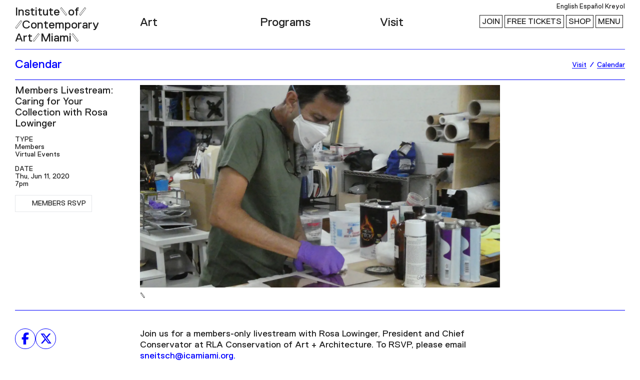

--- FILE ---
content_type: text/css
request_url: https://icamiami.org/wp-content/plugins/wp-cache-invalidation/static/css/admin.css?ver=0.0.7
body_size: 226
content:
#wp-admin-bar-udx_cache_invalidation svg {
  display: inline-block;
  max-width: 100%;
  max-height: 100%;
}

#wp-admin-bar-udx_cache_invalidation .error {
  color: #d63638;
}

#wp-admin-bar-udx_cache_invalidation .success {
  color: #00a32a;
}

#wp-admin-bar-udx_cache_invalidation .ab-sub-wrapper a span {
  display: inline-block;
  height: 26px;
  line-height: 2;
}

/* Disabled state styling */
#wp-admin-bar-udx_cache_invalidation.udx_cache_invalidation-disabled svg {
  opacity: 0.5;
  filter: grayscale(100%);
}

#wp-admin-bar-udx_cache_invalidation.udx_cache_invalidation-disabled:hover svg {
  opacity: 0.7;
}

#wp-admin-bar-udx_cache_invalidation_disabled_notice .ab-item {
  cursor: pointer;
}

#wp-admin-bar-udx_cache_invalidation_disabled_notice .ab-item:hover {
  background-color: rgba(220, 50, 50, 0.1);
}

/* Settings link styling */
#wp-admin-bar-udx_cache_invalidation_settings {
  border-top: 1px solid rgba(240, 245, 250, 0.1);
  margin-top: 5px;
}

#wp-admin-bar-udx_cache_invalidation_settings .ab-item {
  opacity: 0.8;
  font-size: 13px;
}

#wp-admin-bar-udx_cache_invalidation_settings .ab-item:hover {
  opacity: 1;
  background-color: rgba(240, 245, 250, 0.05);
}

--- FILE ---
content_type: text/css
request_url: https://icamiami.org/wp-content/themes/icamiami/assets/css/app.css?ver=1.2.1
body_size: 60768
content:
@charset "UTF-8";@font-face{font-family:Replica;font-style:normal;font-weight:400;src:url(/wp-content/themes/icamiami/assets/fonts/ReplicaRegularICA.eot);src:url(/wp-content/themes/icamiami/assets/fonts/ReplicaRegularICA.eot?#iefix) format("embedded-opentype"),url(/wp-content/themes/icamiami/assets/fonts/ReplicaRegularICA.woff) format("woff"),url(/wp-content/themes/icamiami/assets/fonts/ReplicaRegularICA.otf) format("opentype"),url(/wp-content/themes/icamiami/assets/fonts/ReplicaRegularICA.svg#ReplicaRegularICA) format("svg")}*,:after,:before{box-sizing:inherit}button,html,input,select,textarea{color:#212121;font-family:Replica,Arial,sans-serif}body,html{height:auto!important;min-height:0!important;position:inherit!important}html{box-sizing:border-box;font-size:16px}body{font-size:1.25em;-webkit-font-smoothing:antialiased;line-height:1.1;margin:0;overflow-x:auto;overflow-y:scroll;padding:0}body:not(.siteorigin-panels){padding:0 10px}@media screen and (min-width:640px){body:not(.siteorigin-panels){padding:0 30px}}.translated-ltr body{padding-top:40px}::-moz-selection{background:#8080ff;text-shadow:none}::selection{background:#8080ff;text-shadow:none}audio,canvas,img,video{vertical-align:middle}fieldset{border:0;margin:0;padding:0}textarea{resize:vertical}.nounderline a.underline,a,a.underline{background-image:linear-gradient(currentColor,currentColor);background-position:center 100%;background-repeat:no-repeat;background-size:100% 1px;text-decoration:none;outline:none;color:currentColor}a.w-video-card{background-image:none!important}p a{color:#00f}p a:hover{background:linear-gradient(#8080ff,#8080ff)}.a--skip{left:-999px;position:absolute;z-index:-999}.a--skip:active,.a--skip:focus{background-color:#212121;color:#fff;font-size:1.5rem;left:50%;padding:1rem;top:0;transform:translateX(-50%);z-index:999}img{height:auto;max-width:100%}button{cursor:pointer;font-size:1em}button,ol,ul{margin:0;padding:0}ol,ul{list-style:none}.copy-box{padding-bottom:10px}.readonly,.readonly:focus,.readonly:focus-visible{font-size:.875rem;border-radius:0!important;padding:8px;border:1px solid #212121;float:left;margin:0 5px 0 0;outline:none;width:auto;min-width:250px}figure{margin:0;max-height:100%;padding:0;width:100%}figcaption{color:currentColor;font-size:.875rem}h1,h2,h3,h4,h5,h6{font-size:1em;font-weight:400;margin:0}h1{font-size:2.25rem}h2{font-size:1.5rem;margin-bottom:0}p{margin:0;max-width:60em}.icam-content-module-content p{max-width:100%}p+p,p+ul,ul+p{margin:1em 0}iframe{border:none}button{background:transparent;border-color:currentColor;padding:.25rem}figure>img{font-size:12px;font-size:.75rem}hr{background:#00f;border:0;height:1px;margin:2em 0}button,input[type=submit]{cursor:pointer}iframe.hihaho-iframe{min-height:auto!important}.text-box{margin-bottom:1em}.font-family-inherit{font-family:inherit}.font-size-inherit{font-size:inherit}.text-decoration-none{text-decoration:none}.bold{font-weight:700}.regular{font-weight:400}.italic{font-style:italic}.caps{text-transform:uppercase;letter-spacing:.2em}.left-align{text-align:left}.center{text-align:center}.right-align{text-align:right}.justify{text-align:justify}.nowrap{white-space:nowrap}.break-word{word-wrap:break-word}.line-height-1{line-height:1}.line-height-2{line-height:1.125}.line-height-3{line-height:1.25}.line-height-4{line-height:1.5}.list-style-none{list-style:none}.underline{text-decoration:underline}.truncate{max-width:100%;overflow:hidden;text-overflow:ellipsis;white-space:nowrap}.list-reset{list-style:none;padding-left:0}.inline{display:inline}.block{display:block}.inline-block{display:inline-block}.table{display:table}.table-cell{display:table-cell}.overflow-hidden{overflow:hidden}.overflow-scroll{overflow:scroll}.overflow-auto{overflow:auto}.clearfix:after,.clearfix:before{content:" ";display:table}.clearfix:after{clear:both}.left{float:left}.right{float:right}.fit,.max-w100{max-width:100%}.max-width-1{max-width:24rem}.max-width-2{max-width:32rem}.max-width-3{max-width:48rem}.max-width-4{max-width:64rem}.border-box{box-sizing:border-box}.align-baseline{vertical-align:baseline}.align-top{vertical-align:top}.align-middle{vertical-align:middle}.align-bottom{vertical-align:bottom}.m0{margin:0}.mt0{margin-top:0}.mr0{margin-right:0}.ml0,.mx0{margin-left:0}.mx0{margin-right:0}.my0{margin-top:0;margin-bottom:0}.m1{margin:.5rem}.mt1{margin-top:.5rem}.mr1{margin-right:.5rem}.mb1{margin-bottom:.5rem}.ml1,.mx1{margin-left:.5rem}.mx1{margin-right:.5rem}.my1{margin-top:.5rem;margin-bottom:.5rem}.m2{margin:1rem}.mt2{margin-top:1rem}.mr2{margin-right:1rem}.mb2{margin-bottom:1rem}.ml2,.mx2{margin-left:1rem}.mx2{margin-right:1rem}.my2{margin-top:1rem;margin-bottom:1rem}.m3{margin:2rem}.mt3{margin-top:2rem}.mr3{margin-right:2rem}.mb3{margin-bottom:2rem}.ml3,.mx3{margin-left:2rem}.mx3{margin-right:2rem}.my3{margin-top:2rem;margin-bottom:2rem}.m4{margin:4rem}.mt4{margin-top:4rem}.mr4{margin-right:4rem}.mb4{margin-bottom:4rem}.ml4,.mx4{margin-left:4rem}.mx4{margin-right:4rem}.my4{margin-top:4rem;margin-bottom:4rem}.mxn1{margin-left:-.5rem;margin-right:-.5rem}.mxn2{margin-left:-1rem;margin-right:-1rem}.mxn3{margin-left:-2rem;margin-right:-2rem}.mxn4{margin-left:-4rem;margin-right:-4rem}.ml-auto{margin-left:auto}.mr-auto,.mx-auto{margin-right:auto}.mx-auto{margin-left:auto}.p0{padding:0}.pt0{padding-top:0}.pr0{padding-right:0}.pb0{padding-bottom:0}.pl0,.px0{padding-left:0}.px0{padding-right:0}.py0{padding-top:0;padding-bottom:0}.p1{padding:.5rem}.pt1{padding-top:.5rem}.pr1{padding-right:.5rem}.pb1{padding-bottom:.5rem}.pl1{padding-left:.5rem}.py1{padding-top:.5rem;padding-bottom:.5rem}.px1{padding-left:.5rem;padding-right:.5rem}.p2{padding:1rem}.pt2{padding-top:1rem}.pr2{padding-right:1rem}.pb2{padding-bottom:1rem}.pl2{padding-left:1rem}.py2{padding-top:1rem;padding-bottom:1rem}.px2{padding-left:1rem;padding-right:1rem}.p3{padding:2rem}.pt3{padding-top:2rem}.pr3{padding-right:2rem}.pb3{padding-bottom:2rem}.pl3{padding-left:2rem}.py3{padding-top:2rem;padding-bottom:2rem}.px3{padding-left:2rem;padding-right:2rem}.p4{padding:4rem}.pt4{padding-top:4rem}.pr4{padding-right:4rem}.pb4{padding-bottom:4rem}.pl4{padding-left:4rem}.py4{padding-top:4rem;padding-bottom:4rem}.px4{padding-left:4rem;padding-right:4rem}.col{float:left}.col,.col-right{box-sizing:border-box}.col-right{float:right}.col-1{width:8.33333%}.col-2{width:16.66667%}.col-3{width:25%}.col-4{width:33.33333%}.col-5{width:41.66667%}.col-6{width:50%}.col-7{width:58.33333%}.col-8{width:66.66667%}.col-9{width:75%}.col-10{width:83.33333%}.col-11{width:91.66667%}.col-12{width:100%}@media (min-width:40em){.sm-col{float:left;box-sizing:border-box}.sm-col-right{float:right;box-sizing:border-box}.sm-col-1{width:8.33333%}.sm-col-2{width:16.66667%}.sm-col-3{width:25%}.sm-col-4{width:33.33333%}.sm-col-5{width:41.66667%}.sm-col-6{width:50%}.sm-col-7{width:58.33333%}.sm-col-8{width:66.66667%}.sm-col-9{width:75%}.sm-col-10{width:83.33333%}.sm-col-11{width:91.66667%}.sm-col-12{width:100%}}@media (min-width:52em){.md-col{float:left;box-sizing:border-box}.md-col-right{float:right;box-sizing:border-box}.md-col-1{width:8.33333%}.md-col-2{width:16.66667%}.md-col-3{width:25%}.md-col-4{width:33.33333%}.md-col-5{width:41.66667%}.md-col-6{width:50%}.md-col-7{width:58.33333%}.md-col-8{width:66.66667%}.md-col-9{width:75%}.md-col-10{width:83.33333%}.md-col-11{width:91.66667%}.md-col-12{width:100%}}@media (min-width:64em){.lg-col{float:left;box-sizing:border-box}.lg-col-right{float:right;box-sizing:border-box}.lg-col-1{width:8.33333%}.lg-col-2{width:16.66667%}.lg-col-3{width:25%}.lg-col-4{width:33.33333%}.lg-col-5{width:41.66667%}.lg-col-6{width:50%}.lg-col-7{width:58.33333%}.lg-col-8{width:66.66667%}.lg-col-9{width:75%}.lg-col-10{width:83.33333%}.lg-col-11{width:91.66667%}.lg-col-12{width:100%}}.flex{display:flex}@media (min-width:40em){.sm-flex{display:flex}}@media (min-width:52em){.md-flex{display:flex}}@media (min-width:64em){.lg-flex{display:flex}}.flex-column{flex-direction:column}.flex-wrap{flex-wrap:wrap}.items-start{-webkit-box-align:start;-webkit-align-items:flex-start;-ms-flex-align:start;-ms-grid-row-align:flex-start;align-items:flex-start}.items-end{-webkit-box-align:end;-webkit-align-items:flex-end;-ms-flex-align:end;-ms-grid-row-align:flex-end;align-items:flex-end}.items-center{-webkit-box-align:center;-webkit-align-items:center;-ms-flex-align:center;-ms-grid-row-align:center;align-items:center}.items-baseline{-webkit-box-align:baseline;-webkit-align-items:baseline;-ms-flex-align:baseline;-ms-grid-row-align:baseline;align-items:baseline}.items-stretch{-webkit-box-align:stretch;-webkit-align-items:stretch;-ms-flex-align:stretch;-ms-grid-row-align:stretch;align-items:stretch}.self-start{align-self:flex-start}.self-end{align-self:flex-end}.self-center{align-self:center}.self-baseline{align-self:baseline}.self-stretch{align-self:stretch}.justify-start{justify-content:flex-start}.justify-end{justify-content:flex-end}.justify-center{justify-content:center}.justify-between{justify-content:space-between}.justify-around{justify-content:space-around}.content-start{align-content:flex-start}.content-end{align-content:flex-end}.content-center{align-content:center}.content-between{align-content:space-between}.content-around{align-content:space-around}.content-stretch{align-content:stretch}.flex-auto{flex:1 1 auto;min-width:0;min-height:0}.flex-none{flex:none}.order-0{order:0}.order-1{order:1}.order-2{order:2}.order-3{order:3}.order-last{order:99999}.relative{position:relative}.absolute{position:absolute}.fixed{position:fixed}.top-0{top:0}.right-0{right:0}.bottom-0{bottom:0}.left-0{left:0}.z1{z-index:1}.z2{z-index:2}.z3{z-index:3}.z4{z-index:4}.border{border-style:solid;border-width:1px}.border-top{border-top-style:solid;border-top-width:1px}.border-right{border-right-style:solid;border-right-width:1px}.border-bottom{border-bottom-style:solid;border-bottom-width:1px}.border-left{border-left-style:solid;border-left-width:1px}.border-none{border:0}.rounded{border-radius:3px}.circle{border-radius:50%}.rounded-top{border-radius:3px 3px 0 0}.rounded-right{border-radius:0 3px 3px 0}.rounded-bottom{border-radius:0 0 3px 3px}.rounded-left{border-radius:3px 0 0 3px}.not-rounded{border-radius:0}.hide{position:absolute!important;height:1px;width:1px;overflow:hidden;clip:rect(1px,1px,1px,1px)}@media (max-width:40em){.xs-hide{display:none!important}}@media (min-width:40em) and (max-width:52em){.sm-hide{display:none!important}}@media (min-width:52em) and (max-width:64em){.md-hide{display:none!important}}@media (min-width:64em){.lg-hide{display:none!important}}.display-none{display:none!important}.order-4{order:4}.order-5{order:5}.order-6{order:6}.order-7{order:7}.caps{letter-spacing:0}.borderbelowsection{border-bottom:1px solid #00f;margin-bottom:1em;padding-bottom:1em}body.bg-dark .borderbelowsection{border-bottom-color:hsla(0,0%,100%,.4)}.borderbelowsection.black{border-color:#333}.borderabovesection{border-top:1px solid #00f;margin-top:1em;padding-top:1em}body.bg-dark .borderabovesection{border-top-color:hsla(0,0%,100%,.4)}.borderabovesection.black{border-color:#333}.blue{color:#00f}hr.fullborder{border-bottom:1px solid #00f;margin-bottom:1em;padding-bottom:1em;height:0;padding:0}body.bg-dark hr.fullborder{border-bottom-color:hsla(0,0%,100%,.4)}.nounderline,.nounderline a:not(.button){background-image:none;text-decoration:none;border-bottom:none}.w100{width:100%}.h100{height:100%}.max-h100{max-height:100%}.font-10{font-size:10px;font-size:.625rem}.font-12{font-size:12px;font-size:.75rem}.font-14{font-size:14px;font-size:.875rem}.font-16{font-size:16px;font-size:1rem}.font-18{font-size:18px;font-size:1.125rem}.font-24{font-size:24px;font-size:1.5rem}.slash:after{content:"}";display:block;margin-bottom:0;visibility:inherit}.backslash:after{content:"{";display:block;margin-bottom:0;margin-right:0}.slash-inline:after{content:"}";display:"inline";margin-bottom:0;visibility:inherit}.backslash-inline:after{content:"{";display:"inline";margin-bottom:0;margin-right:0}.slash-before:before{content:"}";display:block;margin-bottom:0;visibility:inherit}.backslash-before:before{content:"{";display:inline-block;margin-bottom:0;margin-right:.5rem}.c-blue{color:#00f}.mb0{margin-bottom:0}.mb0-important{margin-bottom:0!important}.pb0-important{padding-bottom:0!important}.gap-5{gap:5px}.gap-10{gap:10px}@media screen and (max-width:379.8px){.hide--tiny{display:none!important}}@media screen and (min-width:380px){.hide--not-tiny{display:none!important}}.container{margin:0 30px}.content{margin-top:98px;position:relative}.nav__big--open .content{pointer-events:none}.page-builder-container{max-width:100%}#content ul{margin:.75em 0 .75em 1.5em!important;list-style:outside disc!important}#content ul.half-left-margin{margin-left:.75em!important}#content ul.no-left-margin{margin-left:0!important}#content ol{margin:.75em 0 .75em 1.5em!important;list-style:outside decimal!important}#content ol ol,#content ol ul,#content ul ol,#content ul ul{margin:.15em 0 .25em 1.5em!important}#content ol.mt-0,#content ul.mt-0{margin-top:0!important}#content ul.bluedisc{list-style-type:disc;color:blue}#content ol.none,#content ul.none{list-style-type:none!important}#content #blue{color:blue}blockquote{background:#ececec;border-left:10px solid blue;margin:.75em 10px;padding:.75em 10px;quotes:“”‘’}blockquote:before{color:blue;content:open-quote;font-size:4em;line-height:0;margin-right:.25em;vertical-align:-.4em}blockquote p{display:inline}.sf-id-a161K00000JGfRGQA1 .udx__collection_description>p{font-family:Times New Roman,Times,serif}.sf-id-a161K00000JGfRGQA1 .udx__collection_description>p:last-child,.sf-id-a161K00000JGfRGQA1 .udx__collection_description>p:nth-child(2),.sf-id-a161K00000JGfRGQA1 .udx__collection_description>p:nth-child(4){margin-top:0}.sf-id-a161K00000JGfRGQA1 .udx__collection_description>p:nth-child(3),.sf-id-a161K00000JGfRGQA1 .udx__collection_description>p:nth-child(5){margin-bottom:0}.sf-id-a161K00000JGfRGQA1 .udx__collection_description p.ql-indent-1{padding-left:70px;margin-top:0;margin-bottom:0}body.bg-dark{background:#212121;color:#fff}body.channel .grid-span-2.video__thumbnail{grid-column:span 1}@media screen and (min-width:640px){body.channel .grid-span-2.video__thumbnail{grid-column:span 2}}body.channel .page-title:after{display:inline-block;width:36px;height:18px;margin-top:2px;content:" ";vertical-align:text-top;background-color:transparent;background-image:url("[data-uri]");background-repeat:no-repeat;background-size:100% 100%}@media screen and (min-width:640px){body.channel .page-title:after{width:40px;height:20px;margin-top:1px}}.w-gallery-view__hero-content h1{display:none!important}@media screen and (max-width:660px){.w-gallery-view__hero-content{flex-direction:column-reverse!important;margin-bottom:60px!important}}body.post-type-archive-collection .suggested-search-term{text-decoration:underline;cursor:pointer}body.post-type-archive-collection .collection-search-wrapper{position:relative}@media (max-width:901px){body.post-type-archive-collection .collection-search-wrapper .collection-search-box.grid-span-8{grid-column:span 10}}body.post-type-archive-collection .collection-search-wrapper .collection-search-box .search-form{position:relative}body.post-type-archive-collection .collection-search-wrapper .collection-search-box .search-form #collection-searchbox{border:1px solid #00f;background:#f9f9f9;box-sizing:border-box;height:70px;border-radius:10px;color:#666;padding:0 26px;font-size:1.75rem;line-height:40px;font-weight:300;margin:0;outline:none}body.post-type-archive-collection .collection-search-wrapper .collection-search-box .search-form #collection-searchbox::-webkit-input-placeholder{color:#bdbdbd;opacity:1;filter:alpha(opacity=100)}body.post-type-archive-collection .collection-search-wrapper .collection-search-box .search-form #collection-searchbox:-moz-placeholder,body.post-type-archive-collection .collection-search-wrapper .collection-search-box .search-form #collection-searchbox::-moz-placeholder{color:#bdbdbd;opacity:1;filter:alpha(opacity=100)}body.post-type-archive-collection .collection-search-wrapper .collection-search-box .search-form #collection-searchbox:-ms-input-placeholder{color:#bdbdbd;opacity:1;filter:alpha(opacity=100)}body.post-type-archive-collection .collection-search-wrapper .collection-search-box .search-form #collection-searchbox:focus::-webkit-input-placeholder{color:transparent;opacity:0;filter:alpha(opacity=0)}body.post-type-archive-collection .collection-search-wrapper .collection-search-box .search-form #collection-searchbox:focus:-moz-placeholder,body.post-type-archive-collection .collection-search-wrapper .collection-search-box .search-form #collection-searchbox:focus::-moz-placeholder{color:transparent;opacity:0;filter:alpha(opacity=0)}body.post-type-archive-collection .collection-search-wrapper .collection-search-box .search-form #collection-searchbox:focus:-ms-input-placeholder{color:transparent;opacity:0;filter:alpha(opacity=0)}@media (max-width:640px){body.post-type-archive-collection .collection-search-wrapper .collection-search-box .search-form #collection-searchbox{height:45px;font-size:18px;padding:0 15px}}body.post-type-archive-collection .collection-search-wrapper .collection-search-box .search-form button.search-submit{position:absolute;height:100%;right:30px;border:none}@media (max-width:640px){body.post-type-archive-collection .collection-search-wrapper .collection-search-box .search-form button.search-submit svg{width:24px;top:1px;position:relative;right:-20px}}body.post-type-archive-collection .collection-search-wrapper .collection-search-box .search-form .search-results-box{position:absolute;bottom:0;left:0;width:100%}body.post-type-archive-collection .collection-search-wrapper .collection-search-box .search-form .search-results-box .collection-search-results{position:absolute;top:100%;left:0;width:100%;padding:1em 1.5em;background-color:hsla(0,0%,100%,.95);z-index:9}body.post-type-archive-collection .collection-search-wrapper .collection-search-box .search-form .search-results-box .collection-search-results li{padding:.2em 0}body.post-type-archive-collection .collection-search-wrapper .collection-search-box .search-form .search-results-box .collection-search-results li a{background-image:none}body.post-type-archive-collection .collection-search-wrapper .collection-search-box .search-form .search-results-box .collection-search-results li a:hover{background-image:linear-gradient(currentColor,currentColor)}body.post-type-archive-collection .collection-search-wrapper .collection-search-box .form-small{font-size:18px;line-height:33px;color:#bdbdbd}@media (max-width:640px){body.post-type-archive-collection .collection-search-wrapper .collection-search-box .form-small{font-size:12px}}@media (max-width:901px){body.post-type-archive-collection .collection-search-wrapper .collection-filters-section.grid-span-2{grid-column:span 10}}body.post-type-archive-collection .collection-search-wrapper .collection-filters-section .filters-section-wrap{min-width:200px;float:right}@media (max-width:640px){body.post-type-archive-collection .collection-search-wrapper .collection-filters-section .filters-section-wrap{grid-template-columns:repeat(6,1fr)}}body.post-type-archive-collection .collection-search-wrapper .collection-filters-section .filters-section-wrap .filters-section--box{float:right;margin-left:10px;position:relative}body.post-type-archive-collection .collection-search-wrapper .collection-filters-section .filters-section-wrap .filters-section--box button{border:1px solid #000;box-sizing:border-box;border-radius:3.97246px;font-size:15.8898px;line-height:18px;height:71px;padding:0 20px;color:#000;margin:0;float:right;text-transform:uppercase;transition:all .15s ease 0s;outline:none}@media (max-width:901px){body.post-type-archive-collection .collection-search-wrapper .collection-filters-section .filters-section-wrap .filters-section--box button{height:35px;font-size:14px}}body.post-type-archive-collection .collection-search-wrapper .collection-filters-section .filters-section-wrap .filters-section--box button:hover{border-color:#00f;background-color:#00f;color:#fff}@media (max-width:901px){body.post-type-archive-collection .collection-search-wrapper .collection-filters-section .filters-section-wrap .filters-section--box button:hover{border-color:#000;background-color:#fff;color:#000}}body.post-type-archive-collection .collection-search-wrapper .collection-filters-section .filters-section-wrap .filters-section--box button.active{border-color:#00f;background-color:#00f;color:#fff}body.post-type-archive-collection .collection-search-wrapper .collection-filters-section .filters-section-wrap .filters-section--box .filters-section--popup{position:absolute;padding:1rem;background:#fff;border:1px solid #000;box-sizing:border-box;border-radius:6.28338px;width:auto;overflow-wrap:normal;white-space:nowrap;z-index:9;right:0;top:80px}@media (max-width:901px){body.post-type-archive-collection .collection-search-wrapper .collection-filters-section .filters-section-wrap .filters-section--box .filters-section--popup{top:35px}}body.post-type-archive-collection .collection-search-wrapper .collection-filters-section .filters-section-wrap .filters-section--box .filters-section--popup .filters-section--popup-head{display:none}body.post-type-archive-collection .collection-search-wrapper .collection-filters-section .filters-section-wrap .filters-section--box .filters-section--popup ul{text-align:center;margin:0;padding:0;list-style:none}body.post-type-archive-collection .collection-search-wrapper .collection-filters-section .filters-section-wrap .filters-section--box .filters-section--popup ul li{margin-bottom:15px}body.post-type-archive-collection .collection-search-wrapper .collection-filters-section .filters-section-wrap .filters-section--box .filters-section--popup ul li a{background-image:none;font-size:24px;line-height:27px}body.post-type-archive-collection .collection-search-wrapper .collection-filters-section .filters-section-wrap .filters-section--box .filters-section--popup ul li.active a,body.post-type-archive-collection .collection-search-wrapper .collection-filters-section .filters-section-wrap .filters-section--box .filters-section--popup ul li:hover a{background-image:linear-gradient(currentColor,currentColor)}@media (max-width:640px){body.post-type-archive-collection .collection-search-wrapper .collection-filters-section .filters-section-wrap .filters-section--box .filters-section--popup{position:fixed;padding:1rem;background:hsla(0,0%,100%,.95);border:none;box-sizing:border-box;border-radius:0;width:100%;overflow-wrap:normal;white-space:nowrap;z-index:99;right:auto;top:0;left:0;height:100%}body.post-type-archive-collection .collection-search-wrapper .collection-filters-section .filters-section-wrap .filters-section--box .filters-section--popup .filters-section--popup-head{display:block;height:50px;line-height:50px;position:relative;text-align:center;margin-bottom:10px}body.post-type-archive-collection .collection-search-wrapper .collection-filters-section .filters-section-wrap .filters-section--box .filters-section--popup .filters-section--popup-head label{font-size:12px;line-height:13px;color:#000;text-transform:uppercase}body.post-type-archive-collection .collection-search-wrapper .collection-filters-section .filters-section-wrap .filters-section--box .filters-section--popup .filters-section--popup-head span{position:absolute;right:0;top:0;width:50px;height:50px;display:block}body.post-type-archive-collection .collection-search-wrapper .collection-filters-section .filters-section-wrap .filters-section--box .filters-section--popup .filters-section--popup-head span:after,body.post-type-archive-collection .collection-search-wrapper .collection-filters-section .filters-section-wrap .filters-section--box .filters-section--popup .filters-section--popup-head span:before{display:block;position:absolute;content:"";width:65px;height:2px;background-color:#00f}body.post-type-archive-collection .collection-search-wrapper .collection-filters-section .filters-section-wrap .filters-section--box .filters-section--popup .filters-section--popup-head span:before{transform:rotate(45deg);top:24px;left:-7px}body.post-type-archive-collection .collection-search-wrapper .collection-filters-section .filters-section-wrap .filters-section--box .filters-section--popup .filters-section--popup-head span:after{transform:rotate(-45deg);top:24px;right:-7px}body.post-type-archive-collection .collection-search-wrapper .collection-filters-section .filters-section-wrap .filters-section--box .filters-section--popup ul li a{font-size:36px;line-height:40px}body.post-type-archive-collection .collection-search-wrapper .collection-filters-section .filters-section-wrap .filters-section--box .filters-section--popup ul li a span{display:none}body.post-type-archive-collection .collection-search-wrapper .collection-filters-section .filters-section-wrap .filters-section--box .filters-section--popup ul li.sort-field-up a{position:relative}body.post-type-archive-collection .collection-search-wrapper .collection-filters-section .filters-section-wrap .filters-section--box .filters-section--popup ul li.sort-field-up a:after,body.post-type-archive-collection .collection-search-wrapper .collection-filters-section .filters-section-wrap .filters-section--box .filters-section--popup ul li.sort-field-up a:before{display:inline-block;content:"";width:15px;height:2px;background-color:#00f;position:absolute}body.post-type-archive-collection .collection-search-wrapper .collection-filters-section .filters-section-wrap .filters-section--box .filters-section--popup ul li.sort-field-up a:before{transform:rotate(45deg);top:12px;right:-24px}body.post-type-archive-collection .collection-search-wrapper .collection-filters-section .filters-section-wrap .filters-section--box .filters-section--popup ul li.sort-field-up a:after{transform:rotate(-45deg);right:-24px;top:22px}body.post-type-archive-collection .collection-search-wrapper .collection-filters-section .filters-section-wrap .filters-section--box .filters-section--popup ul li.sort-field-down a{position:relative}body.post-type-archive-collection .collection-search-wrapper .collection-filters-section .filters-section-wrap .filters-section--box .filters-section--popup ul li.sort-field-down a:after,body.post-type-archive-collection .collection-search-wrapper .collection-filters-section .filters-section-wrap .filters-section--box .filters-section--popup ul li.sort-field-down a:before{display:inline-block;content:"";width:15px;height:2px;background-color:#00f;position:absolute}body.post-type-archive-collection .collection-search-wrapper .collection-filters-section .filters-section-wrap .filters-section--box .filters-section--popup ul li.sort-field-down a:before{transform:rotate(-45deg);top:12px;right:-24px}body.post-type-archive-collection .collection-search-wrapper .collection-filters-section .filters-section-wrap .filters-section--box .filters-section--popup ul li.sort-field-down a:after{transform:rotate(45deg);right:-24px;top:22px}}body.post-type-archive-collection .collection-search-wrapper .collection-filters-section.secondary-filters{margin-top:50px;position:relative}@media (max-width:640px){body.post-type-archive-collection .collection-search-wrapper .collection-filters-section.secondary-filters{grid-column:span 10;grid-template-columns:repeat(10,1fr)}body.post-type-archive-collection .collection-search-wrapper .collection-filters-section.secondary-filters .grid-span-5{grid-column:span 5;z-index:8}}body.post-type-archive-collection .collection-search-wrapper .collection-filters-section.secondary-filters .close-secondary-filters,body.post-type-archive-collection .collection-search-wrapper .collection-filters-section.secondary-filters .nav__listing_current{display:none}@media (max-width:901px){body.post-type-archive-collection .collection-search-wrapper .collection-filters-section.secondary-filters .nav__listing_current{min-width:160px;display:block;font-size:30px;line-height:40px;letter-spacing:-.01em;color:#00f;background-image:none}body.post-type-archive-collection .collection-search-wrapper .collection-filters-section.secondary-filters .nav__listing_current:after{content:"}";display:block;margin-bottom:0;visibility:inherit}body.post-type-archive-collection .collection-search-wrapper .collection-filters-section.secondary-filters .nav__listing_current label{display:inline-block;position:relative;top:3px}body.post-type-archive-collection .collection-search-wrapper .collection-filters-section.secondary-filters .nav__listing_current label:after,body.post-type-archive-collection .collection-search-wrapper .collection-filters-section.secondary-filters .nav__listing_current label:before{background-color:#00f;position:absolute;display:block;content:"";width:15px;height:2px;transition:all .15s ease 0s}body.post-type-archive-collection .collection-search-wrapper .collection-filters-section.secondary-filters .nav__listing_current label:before{right:-25px;top:18px;transform:rotate(35deg)}body.post-type-archive-collection .collection-search-wrapper .collection-filters-section.secondary-filters .nav__listing_current label:after{right:-37px;top:18px;transform:rotate(-35deg)}}@media (max-width:901px){body.post-type-archive-collection .collection-search-wrapper .collection-filters-section.secondary-filters .nav__section{display:none}}body.post-type-archive-collection .collection-search-wrapper .collection-filters-section.secondary-filters .nav__section ul{margin:0;padding:0;list-style:none}@media (max-width:901px){body.post-type-archive-collection .collection-search-wrapper .collection-filters-section.secondary-filters.active .nav__section{background-color:hsla(0,0%,100%,.95);display:block;position:absolute;padding:.35em .5em .6em;width:auto;top:40px;border:1px solid #000;border-radius:5px;z-index:10;left:-.5em}body.post-type-archive-collection .collection-search-wrapper .collection-filters-section.secondary-filters.active .nav__section ul li{display:block}body.post-type-archive-collection .collection-search-wrapper .collection-filters-section.secondary-filters.active .nav__section ul li a.nav__exhibitions--current{display:none}body.post-type-archive-collection .collection-search-wrapper .collection-filters-section.secondary-filters.active .nav__listing_current label:before{transform:rotate(-35deg)}body.post-type-archive-collection .collection-search-wrapper .collection-filters-section.secondary-filters.active .nav__listing_current label:after{transform:rotate(35deg)}}@media (max-width:640px){body.post-type-archive-collection .collection-search-wrapper .collection-filters-section.secondary-filters.active .nav__section{position:fixed;padding:1rem;background:hsla(0,0%,100%,.95);border:none;box-sizing:border-box;border-radius:0;width:100%;overflow-wrap:normal;white-space:nowrap;z-index:999;right:auto;top:0;left:0;height:100%}body.post-type-archive-collection .collection-search-wrapper .collection-filters-section.secondary-filters.active .nav__section .close-secondary-filters{position:absolute;right:1rem;top:1rem;width:50px;height:50px;display:block}body.post-type-archive-collection .collection-search-wrapper .collection-filters-section.secondary-filters.active .nav__section .close-secondary-filters:after,body.post-type-archive-collection .collection-search-wrapper .collection-filters-section.secondary-filters.active .nav__section .close-secondary-filters:before{display:block;position:absolute;content:"";width:65px;height:2px;background-color:#00f}body.post-type-archive-collection .collection-search-wrapper .collection-filters-section.secondary-filters.active .nav__section .close-secondary-filters:before{transform:rotate(45deg);top:24px;left:-7px}body.post-type-archive-collection .collection-search-wrapper .collection-filters-section.secondary-filters.active .nav__section .close-secondary-filters:after{transform:rotate(-45deg);top:24px;right:-7px}body.post-type-archive-collection .collection-search-wrapper .collection-filters-section.secondary-filters.active .nav__section ul{padding-top:4rem}body.post-type-archive-collection .collection-search-wrapper .collection-filters-section.secondary-filters.active .nav__section ul li{margin-bottom:15px;text-align:center}body.post-type-archive-collection .collection-search-wrapper .collection-filters-section.secondary-filters.active .nav__section ul li a{font-size:36px;line-height:40px}body.post-type-archive-collection .collection-search-wrapper .collection-filters-section.secondary-filters.active .nav__section ul li a.nav__exhibitions--current{display:inline-block}body.post-type-archive-collection .collection-search-wrapper .collection-filters-section.secondary-filters.active .nav__section ul li a.nav__exhibitions--current:after{display:none}}body.post-type-archive-collection #collection-container{position:relative}body.post-type-archive-collection #collection-container>.masonry-grid-view{grid-column-gap:0;position:relative;width:100%}body.post-type-archive-collection #collection-container>.masonry-grid-view .thumbnail--artwork{width:20%}@media (max-width:1024px){body.post-type-archive-collection #collection-container>.masonry-grid-view .thumbnail--artwork{width:33.3333%}}@media (max-width:640px){body.post-type-archive-collection #collection-container>.masonry-grid-view .thumbnail--artwork{width:50%}}@media (max-width:450px){body.post-type-archive-collection #collection-container>.masonry-grid-view .thumbnail--artwork{width:100%}}body.post-type-archive-collection #collection-container>.masonry-grid-view .thumbnail__link{padding:15px;background-color:#fff;display:flex;height:100%;margin:0;flex-direction:column;justify-content:center}body.post-type-archive-collection #collection-container>.masonry-grid-view .thumbnail__link:hover{background-color:#00f}body.post-type-archive-collection #collection-container>.masonry-grid-view .thumbnail__link .thumbnail__figure{width:100%!important;height:100%;display:flex;background:none;flex-direction:column;justify-content:center;margin-bottom:1em}body.post-type-archive-collection #collection-container>.masonry-grid-view .thumbnail__link .thumbnail__figure .thumbnail__image{width:100%;display:block;height:auto}body.post-type-archive-collection #collection-container>.masonry-grid-view .thumbnail__link h2.backslash-before{font-size:1.7em;color:#000;transition:color .25s ease-in-out}body.post-type-archive-collection #collection-container>.masonry-grid-view .thumbnail__link h2.backslash-before:before{display:none}body.post-type-archive-collection #collection-container>.masonry-grid-view .thumbnail__link .artwork__title{color:#bdbdbd;font-size:1.7em;font-style:italic}body.post-type-archive-collection #collection-container>.masonry-grid-view .thumbnail__link .artwork__title span{font-style:normal}body.post-type-archive-collection #collection-container>.masonry-grid-view .thumbnail__link:hover h2.backslash-before{color:#bdbdbd}body.post-type-archive-collection .pagination--collection ul li{padding:0 10px}body.post-type-archive-collection .pagination--collection ul li span{font-size:36px;line-height:40px;letter-spacing:-.01em;color:#000;background-image:linear-gradient(currentColor,currentColor);background-position:center 100%;background-repeat:no-repeat;background-size:100% 1px}body.post-type-archive-collection .pagination--collection ul li a{font-size:36px;line-height:40px;letter-spacing:-.01em;color:rgba(0,0,0,.5);background:none;transition:color .25s ease-in-out}body.post-type-archive-collection .pagination--collection ul li a:hover{color:#000}body.post-type-archive-collection .pagination--collection ul li a.prev{font-size:24px;position:relative;top:-5px}body.post-type-archive-collection .pagination--collection ul li a.prev:before{display:inline-block;content:"<";padding-right:10px}body.post-type-archive-collection .pagination--collection ul li a.next{font-size:24px;position:relative;top:-5px}body.post-type-archive-collection .pagination--collection ul li a.next:after{display:inline-block;content:">";padding-left:10px}@media (max-width:640px){#wpadminbar{display:none}}.mejs-container{margin:1.5em 0!important}.mejs-container .mejs-controls{background-color:#00f!important}.mejs-container .mejs-controls .mejs-time-rail .mejs-time-current{background-color:#bbb!important}.vjs-seeking .vjs-loading-spinner,.vjs-waiting .vjs-loading-spinner{display:none!important}:root{--panel-padding:30px;--panel-padding-mobile:10px}.panel-grid.panel-no-style{width:100%;max-width:calc(1280px + 2 * var(--panel-padding));padding:0 var(--panel-padding);margin:0 auto}@media (max-width:640px){.panel-grid.panel-no-style{padding:0 var(--panel-padding-mobile)}}.panel-grid.panel-has-style{width:100%}.panel-grid.panel-has-style .siteorigin-panels-stretch[data-stretch-type=full]{width:100%;max-width:1280px;margin:0 auto!important;padding:0!important}.panel-grid.panel-has-style .siteorigin-panels-stretch[data-stretch-type=full-stretched]{width:100%;margin:0 auto!important}.panel-grid.panel-has-style .siteorigin-panels-stretch[data-stretch-type=full-stretched-padded]{width:100%;padding:0 var(--panel-padding);margin:0 auto!important}@media (max-width:640px){.panel-grid.panel-has-style .siteorigin-panels-stretch[data-stretch-type=full-stretched-padded]{padding:0 var(--panel-padding-mobile)}}@font-face{font-family:Font Awesome\ 6 Brands;font-style:normal;font-weight:400;font-display:block;src:url(../fonts/fa-brands-400.woff2) format("woff2"),url(../fonts/fa-brands-400.ttf) format("truetype")}@font-face{font-family:Font Awesome\ 6 Pro;font-style:normal;font-weight:400;font-display:block;src:url(../fonts/fa-regular-400.woff2) format("woff2"),url(../fonts/fa-regular-400.ttf) format("truetype")}.fa{font-family:var(--fa-style-family,"Font Awesome 6 Pro");font-weight:var(--fa-style,900)}.fa,.fa-brands,.fa-classic,.fa-duotone,.fa-light,.fa-regular,.fa-sharp,.fa-sharp-solid,.fa-solid,.fa-thin,.fab,.fad,.fal,.far,.fas,.fasl,.fasr,.fass,.fast,.fat{-moz-osx-font-smoothing:grayscale;-webkit-font-smoothing:antialiased;display:var(--fa-display,inline-block);font-style:normal;font-variant:normal;line-height:1;text-rendering:auto}.fa-classic,.fa-light,.fa-regular,.fa-solid,.fa-thin,.fal,.far,.fas,.fat{font-family:Font Awesome\ 6 Pro}.fa-brands,.fab{font-family:Font Awesome\ 6 Brands}.fa-classic.fa-duotone,.fa-duotone,.fad{font-family:Font Awesome\ 6 Duotone}.fa-sharp,.fasl,.fasr,.fass,.fast{font-family:Font Awesome\ 6 Sharp}.fa-sharp,.fass{font-weight:900}.fa-1x{font-size:1em}.fa-2x{font-size:2em}.fa-3x{font-size:3em}.fa-4x{font-size:4em}.fa-5x{font-size:5em}.fa-6x{font-size:6em}.fa-7x{font-size:7em}.fa-8x{font-size:8em}.fa-9x{font-size:9em}.fa-10x{font-size:10em}.fa-2xs{font-size:.625em;line-height:.1em;vertical-align:.225em}.fa-xs{font-size:.75em;line-height:.08333em;vertical-align:.125em}.fa-sm{font-size:.875em;line-height:.07143em;vertical-align:.05357em}.fa-lg{font-size:1.25em;line-height:.05em;vertical-align:-.075em}.fa-xl{font-size:1.5em;line-height:.04167em;vertical-align:-.125em}.fa-2xl{font-size:2em;line-height:.03125em;vertical-align:-.1875em}.fa-fw{text-align:center;width:1.25em}.fa-ul{list-style-type:none;margin-left:var(--fa-li-margin,2.5em);padding-left:0}.fa-ul>li{position:relative}.fa-li{left:calc(var(--fa-li-width, 2em) * -1);position:absolute;text-align:center;width:var(--fa-li-width,2em);line-height:inherit}.fa-border{border:var(--fa-border-width,.08em) var(--fa-border-style,solid) var(--fa-border-color,#eee);border-radius:var(--fa-border-radius,.1em);padding:var(--fa-border-padding,.2em .25em .15em)}.fa-pull-left{float:left;margin-right:var(--fa-pull-margin,.3em)}.fa-pull-right{float:right;margin-left:var(--fa-pull-margin,.3em)}.fa-beat{animation-name:a;animation-delay:var(--fa-animation-delay,0s);animation-direction:var(--fa-animation-direction,normal);animation-duration:var(--fa-animation-duration,1s);animation-iteration-count:var(--fa-animation-iteration-count,infinite);animation-timing-function:var(--fa-animation-timing,ease-in-out)}.fa-bounce{animation-name:b;animation-delay:var(--fa-animation-delay,0s);animation-direction:var(--fa-animation-direction,normal);animation-duration:var(--fa-animation-duration,1s);animation-iteration-count:var(--fa-animation-iteration-count,infinite);animation-timing-function:var(--fa-animation-timing,cubic-bezier(.28,.84,.42,1))}.fa-fade{animation-name:c;animation-iteration-count:var(--fa-animation-iteration-count,infinite);animation-timing-function:var(--fa-animation-timing,cubic-bezier(.4,0,.6,1))}.fa-beat-fade,.fa-fade{animation-delay:var(--fa-animation-delay,0s);animation-direction:var(--fa-animation-direction,normal);animation-duration:var(--fa-animation-duration,1s)}.fa-beat-fade{animation-name:d;animation-iteration-count:var(--fa-animation-iteration-count,infinite);animation-timing-function:var(--fa-animation-timing,cubic-bezier(.4,0,.6,1))}.fa-flip{animation-name:e;animation-delay:var(--fa-animation-delay,0s);animation-direction:var(--fa-animation-direction,normal);animation-duration:var(--fa-animation-duration,1s);animation-iteration-count:var(--fa-animation-iteration-count,infinite);animation-timing-function:var(--fa-animation-timing,ease-in-out)}.fa-shake{animation-name:f;animation-duration:var(--fa-animation-duration,1s);animation-iteration-count:var(--fa-animation-iteration-count,infinite);animation-timing-function:var(--fa-animation-timing,linear)}.fa-shake,.fa-spin{animation-delay:var(--fa-animation-delay,0s);animation-direction:var(--fa-animation-direction,normal)}.fa-spin{animation-name:g;animation-duration:var(--fa-animation-duration,2s);animation-iteration-count:var(--fa-animation-iteration-count,infinite);animation-timing-function:var(--fa-animation-timing,linear)}.fa-spin-reverse{--fa-animation-direction:reverse}.fa-pulse,.fa-spin-pulse{animation-name:g;animation-direction:var(--fa-animation-direction,normal);animation-duration:var(--fa-animation-duration,1s);animation-iteration-count:var(--fa-animation-iteration-count,infinite);animation-timing-function:var(--fa-animation-timing,steps(8))}@media (prefers-reduced-motion:reduce){.fa-beat,.fa-beat-fade,.fa-bounce,.fa-fade,.fa-flip,.fa-pulse,.fa-shake,.fa-spin,.fa-spin-pulse{animation-delay:-1ms;animation-duration:1ms;animation-iteration-count:1;transition-delay:0s;transition-duration:0s}}@keyframes a{0%,90%{transform:scale(1)}45%{transform:scale(var(--fa-beat-scale,1.25))}}@keyframes b{0%{transform:scale(1) translateY(0)}10%{transform:scale(var(--fa-bounce-start-scale-x,1.1),var(--fa-bounce-start-scale-y,.9)) translateY(0)}30%{transform:scale(var(--fa-bounce-jump-scale-x,.9),var(--fa-bounce-jump-scale-y,1.1)) translateY(var(--fa-bounce-height,-.5em))}50%{transform:scale(var(--fa-bounce-land-scale-x,1.05),var(--fa-bounce-land-scale-y,.95)) translateY(0)}57%{transform:scale(1) translateY(var(--fa-bounce-rebound,-.125em))}64%{transform:scale(1) translateY(0)}to{transform:scale(1) translateY(0)}}@keyframes c{50%{opacity:var(--fa-fade-opacity,.4)}}@keyframes d{0%,to{opacity:var(--fa-beat-fade-opacity,.4);transform:scale(1)}50%{opacity:1;transform:scale(var(--fa-beat-fade-scale,1.125))}}@keyframes e{50%{transform:rotate3d(var(--fa-flip-x,0),var(--fa-flip-y,1),var(--fa-flip-z,0),var(--fa-flip-angle,-180deg))}}@keyframes f{0%{transform:rotate(-15deg)}4%{transform:rotate(15deg)}8%,24%{transform:rotate(-18deg)}12%,28%{transform:rotate(18deg)}16%{transform:rotate(-22deg)}20%{transform:rotate(22deg)}32%{transform:rotate(-12deg)}36%{transform:rotate(12deg)}40%,to{transform:rotate(0deg)}}@keyframes g{0%{transform:rotate(0deg)}to{transform:rotate(1turn)}}.fa-rotate-90{transform:rotate(90deg)}.fa-rotate-180{transform:rotate(180deg)}.fa-rotate-270{transform:rotate(270deg)}.fa-flip-horizontal{transform:scaleX(-1)}.fa-flip-vertical{transform:scaleY(-1)}.fa-flip-both,.fa-flip-horizontal.fa-flip-vertical{transform:scale(-1)}.fa-rotate-by{transform:rotate(var(--fa-rotate-angle,0))}.fa-stack{display:inline-block;height:2em;line-height:2em;position:relative;vertical-align:middle;width:2.5em}.fa-stack-1x,.fa-stack-2x{left:0;position:absolute;text-align:center;width:100%;z-index:var(--fa-stack-z-index,auto)}.fa-stack-1x{line-height:inherit}.fa-stack-2x{font-size:2em}.fa-inverse{color:var(--fa-inverse,#fff)}.fa-0:before{content:"0"}.fa-00:before{content:"\e467"}.fa-1:before{content:"1"}.fa-100:before{content:"\e41c"}.fa-2:before{content:"2"}.fa-3:before{content:"3"}.fa-360-degrees:before{content:"\e2dc"}.fa-4:before{content:"4"}.fa-5:before{content:"5"}.fa-6:before{content:"6"}.fa-7:before{content:"7"}.fa-8:before{content:"8"}.fa-9:before{content:"9"}.fa-a:before{content:"A"}.fa-abacus:before{content:"\f640"}.fa-accent-grave:before{content:"`"}.fa-acorn:before{content:"\f6ae"}.fa-ad:before{content:"\f641"}.fa-add:before{content:"+"}.fa-address-book:before{content:"\f2b9"}.fa-address-card:before{content:"\f2bb"}.fa-adjust:before{content:"\f042"}.fa-air-conditioner:before{content:"\f8f4"}.fa-air-freshener:before{content:"\f5d0"}.fa-airplay:before{content:"\e089"}.fa-alarm-clock:before{content:"\f34e"}.fa-alarm-exclamation:before{content:"\f843"}.fa-alarm-plus:before{content:"\f844"}.fa-alarm-snooze:before{content:"\f845"}.fa-album:before{content:"\f89f"}.fa-album-circle-plus:before{content:"\e48c"}.fa-album-circle-user:before{content:"\e48d"}.fa-album-collection:before{content:"\f8a0"}.fa-album-collection-circle-plus:before{content:"\e48e"}.fa-album-collection-circle-user:before{content:"\e48f"}.fa-alicorn:before{content:"\f6b0"}.fa-alien:before{content:"\f8f5"}.fa-alien-8bit:before,.fa-alien-monster:before{content:"\f8f6"}.fa-align-center:before{content:"\f037"}.fa-align-justify:before{content:"\f039"}.fa-align-left:before{content:"\f036"}.fa-align-right:before{content:"\f038"}.fa-align-slash:before{content:"\f846"}.fa-allergies:before{content:"\f461"}.fa-alt:before{content:"\e08a"}.fa-ambulance:before{content:"\f0f9"}.fa-american-sign-language-interpreting:before{content:"\f2a3"}.fa-amp-guitar:before{content:"\f8a1"}.fa-ampersand:before{content:"&"}.fa-analytics:before{content:"\f643"}.fa-anchor:before{content:"\f13d"}.fa-anchor-circle-check:before{content:"\e4aa"}.fa-anchor-circle-exclamation:before{content:"\e4ab"}.fa-anchor-circle-xmark:before{content:"\e4ac"}.fa-anchor-lock:before{content:"\e4ad"}.fa-angel:before{content:"\f779"}.fa-angle:before{content:"\e08c"}.fa-angle-90:before{content:"\e08d"}.fa-angle-double-down:before{content:"\f103"}.fa-angle-double-left:before{content:"\f100"}.fa-angle-double-right:before{content:"\f101"}.fa-angle-double-up:before{content:"\f102"}.fa-angle-down:before{content:"\f107"}.fa-angle-left:before{content:"\f104"}.fa-angle-right:before{content:"\f105"}.fa-angle-up:before{content:"\f106"}.fa-angles-down:before{content:"\f103"}.fa-angles-left:before{content:"\f100"}.fa-angles-right:before{content:"\f101"}.fa-angles-up:before{content:"\f102"}.fa-angles-up-down:before{content:"\e60d"}.fa-angry:before{content:"\f556"}.fa-ankh:before{content:"\f644"}.fa-ant:before{content:"\e680"}.fa-apartment:before{content:"\e468"}.fa-aperture:before{content:"\e2df"}.fa-apostrophe:before{content:"'"}.fa-apple-alt:before{content:"\f5d1"}.fa-apple-core:before{content:"\e08f"}.fa-apple-crate:before{content:"\f6b1"}.fa-apple-whole:before{content:"\f5d1"}.fa-archive:before{content:"\f187"}.fa-archway:before{content:"\f557"}.fa-area-chart:before{content:"\f1fe"}.fa-arrow-alt-circle-down:before{content:"\f358"}.fa-arrow-alt-circle-left:before{content:"\f359"}.fa-arrow-alt-circle-right:before{content:"\f35a"}.fa-arrow-alt-circle-up:before{content:"\f35b"}.fa-arrow-alt-down:before{content:"\f354"}.fa-arrow-alt-from-bottom:before{content:"\f346"}.fa-arrow-alt-from-left:before{content:"\f347"}.fa-arrow-alt-from-right:before{content:"\f348"}.fa-arrow-alt-from-top:before{content:"\f349"}.fa-arrow-alt-left:before{content:"\f355"}.fa-arrow-alt-right:before{content:"\f356"}.fa-arrow-alt-square-down:before{content:"\f350"}.fa-arrow-alt-square-left:before{content:"\f351"}.fa-arrow-alt-square-right:before{content:"\f352"}.fa-arrow-alt-square-up:before{content:"\f353"}.fa-arrow-alt-to-bottom:before{content:"\f34a"}.fa-arrow-alt-to-left:before{content:"\f34b"}.fa-arrow-alt-to-right:before{content:"\f34c"}.fa-arrow-alt-to-top:before{content:"\f34d"}.fa-arrow-alt-up:before{content:"\f357"}.fa-arrow-circle-down:before{content:"\f0ab"}.fa-arrow-circle-left:before{content:"\f0a8"}.fa-arrow-circle-right:before{content:"\f0a9"}.fa-arrow-circle-up:before{content:"\f0aa"}.fa-arrow-down:before{content:"\f063"}.fa-arrow-down-1-9:before{content:"\f162"}.fa-arrow-down-9-1:before{content:"\f886"}.fa-arrow-down-a-z:before{content:"\f15d"}.fa-arrow-down-arrow-up:before{content:"\f883"}.fa-arrow-down-big-small:before{content:"\f88c"}.fa-arrow-down-from-arc:before{content:"\e614"}.fa-arrow-down-from-bracket:before{content:"\e667"}.fa-arrow-down-from-dotted-line:before{content:"\e090"}.fa-arrow-down-from-line:before{content:"\f345"}.fa-arrow-down-left:before{content:"\e091"}.fa-arrow-down-left-and-arrow-up-right-to-center:before{content:"\e092"}.fa-arrow-down-long:before{content:"\f175"}.fa-arrow-down-right:before{content:"\e093"}.fa-arrow-down-short-wide:before{content:"\f884"}.fa-arrow-down-small-big:before{content:"\f88d"}.fa-arrow-down-square-triangle:before{content:"\f889"}.fa-arrow-down-to-arc:before{content:"\e4ae"}.fa-arrow-down-to-bracket:before{content:"\e094"}.fa-arrow-down-to-dotted-line:before{content:"\e095"}.fa-arrow-down-to-line:before{content:"\f33d"}.fa-arrow-down-to-square:before{content:"\e096"}.fa-arrow-down-triangle-square:before{content:"\f888"}.fa-arrow-down-up-across-line:before{content:"\e4af"}.fa-arrow-down-up-lock:before{content:"\e4b0"}.fa-arrow-down-wide-short:before{content:"\f160"}.fa-arrow-down-z-a:before{content:"\f881"}.fa-arrow-from-bottom:before{content:"\f342"}.fa-arrow-from-left:before{content:"\f343"}.fa-arrow-from-right:before{content:"\f344"}.fa-arrow-from-top:before{content:"\f345"}.fa-arrow-left:before{content:"\f060"}.fa-arrow-left-from-arc:before{content:"\e615"}.fa-arrow-left-from-bracket:before{content:"\e668"}.fa-arrow-left-from-line:before{content:"\f344"}.fa-arrow-left-long:before{content:"\f177"}.fa-arrow-left-long-to-line:before{content:"\e3d4"}.fa-arrow-left-rotate:before{content:"\f0e2"}.fa-arrow-left-to-arc:before{content:"\e616"}.fa-arrow-left-to-bracket:before{content:"\e669"}.fa-arrow-left-to-line:before{content:"\f33e"}.fa-arrow-pointer:before{content:"\f245"}.fa-arrow-progress:before{content:"\e5df"}.fa-arrow-right:before{content:"\f061"}.fa-arrow-right-arrow-left:before{content:"\f0ec"}.fa-arrow-right-from-arc:before{content:"\e4b1"}.fa-arrow-right-from-bracket:before{content:"\f08b"}.fa-arrow-right-from-file:before{content:"\f56e"}.fa-arrow-right-from-line:before{content:"\f343"}.fa-arrow-right-long:before{content:"\f178"}.fa-arrow-right-long-to-line:before{content:"\e3d5"}.fa-arrow-right-rotate:before{content:"\f01e"}.fa-arrow-right-to-arc:before{content:"\e4b2"}.fa-arrow-right-to-bracket:before{content:"\f090"}.fa-arrow-right-to-city:before{content:"\e4b3"}.fa-arrow-right-to-file:before{content:"\f56f"}.fa-arrow-right-to-line:before{content:"\f340"}.fa-arrow-rotate-back:before,.fa-arrow-rotate-backward:before{content:"\f0e2"}.fa-arrow-rotate-forward:before{content:"\f01e"}.fa-arrow-rotate-left:before{content:"\f0e2"}.fa-arrow-rotate-right:before{content:"\f01e"}.fa-arrow-square-down:before{content:"\f339"}.fa-arrow-square-left:before{content:"\f33a"}.fa-arrow-square-right:before{content:"\f33b"}.fa-arrow-square-up:before{content:"\f33c"}.fa-arrow-to-bottom:before{content:"\f33d"}.fa-arrow-to-left:before{content:"\f33e"}.fa-arrow-to-right:before{content:"\f340"}.fa-arrow-to-top:before{content:"\f341"}.fa-arrow-trend-down:before{content:"\e097"}.fa-arrow-trend-up:before{content:"\e098"}.fa-arrow-turn-down:before{content:"\f149"}.fa-arrow-turn-down-left:before{content:"\e2e1"}.fa-arrow-turn-down-right:before{content:"\e3d6"}.fa-arrow-turn-left:before{content:"\e632"}.fa-arrow-turn-left-down:before{content:"\e633"}.fa-arrow-turn-left-up:before{content:"\e634"}.fa-arrow-turn-right:before{content:"\e635"}.fa-arrow-turn-up:before{content:"\f148"}.fa-arrow-up:before{content:"\f062"}.fa-arrow-up-1-9:before{content:"\f163"}.fa-arrow-up-9-1:before{content:"\f887"}.fa-arrow-up-a-z:before{content:"\f15e"}.fa-arrow-up-arrow-down:before{content:"\e099"}.fa-arrow-up-big-small:before{content:"\f88e"}.fa-arrow-up-from-arc:before{content:"\e4b4"}.fa-arrow-up-from-bracket:before{content:"\e09a"}.fa-arrow-up-from-dotted-line:before{content:"\e09b"}.fa-arrow-up-from-ground-water:before{content:"\e4b5"}.fa-arrow-up-from-line:before{content:"\f342"}.fa-arrow-up-from-square:before{content:"\e09c"}.fa-arrow-up-from-water-pump:before{content:"\e4b6"}.fa-arrow-up-left:before{content:"\e09d"}.fa-arrow-up-left-from-circle:before{content:"\e09e"}.fa-arrow-up-long:before{content:"\f176"}.fa-arrow-up-right:before{content:"\e09f"}.fa-arrow-up-right-and-arrow-down-left-from-center:before{content:"\e0a0"}.fa-arrow-up-right-dots:before{content:"\e4b7"}.fa-arrow-up-right-from-square:before{content:"\f08e"}.fa-arrow-up-short-wide:before{content:"\f885"}.fa-arrow-up-small-big:before{content:"\f88f"}.fa-arrow-up-square-triangle:before{content:"\f88b"}.fa-arrow-up-to-arc:before{content:"\e617"}.fa-arrow-up-to-bracket:before{content:"\e66a"}.fa-arrow-up-to-dotted-line:before{content:"\e0a1"}.fa-arrow-up-to-line:before{content:"\f341"}.fa-arrow-up-triangle-square:before{content:"\f88a"}.fa-arrow-up-wide-short:before{content:"\f161"}.fa-arrow-up-z-a:before{content:"\f882"}.fa-arrows:before{content:"\f047"}.fa-arrows-alt:before{content:"\f0b2"}.fa-arrows-alt-h:before{content:"\f337"}.fa-arrows-alt-v:before{content:"\f338"}.fa-arrows-cross:before{content:"\e0a2"}.fa-arrows-down-to-line:before{content:"\e4b8"}.fa-arrows-down-to-people:before{content:"\e4b9"}.fa-arrows-from-dotted-line:before{content:"\e0a3"}.fa-arrows-from-line:before{content:"\e0a4"}.fa-arrows-h:before,.fa-arrows-left-right:before{content:"\f07e"}.fa-arrows-left-right-to-line:before{content:"\e4ba"}.fa-arrows-maximize:before{content:"\f31d"}.fa-arrows-minimize:before{content:"\e0a5"}.fa-arrows-repeat:before{content:"\f364"}.fa-arrows-repeat-1:before{content:"\f366"}.fa-arrows-retweet:before{content:"\f361"}.fa-arrows-rotate:before{content:"\f021"}.fa-arrows-rotate-reverse:before{content:"\e630"}.fa-arrows-spin:before{content:"\e4bb"}.fa-arrows-split-up-and-left:before{content:"\e4bc"}.fa-arrows-to-circle:before{content:"\e4bd"}.fa-arrows-to-dot:before{content:"\e4be"}.fa-arrows-to-dotted-line:before{content:"\e0a6"}.fa-arrows-to-eye:before{content:"\e4bf"}.fa-arrows-to-line:before{content:"\e0a7"}.fa-arrows-turn-right:before{content:"\e4c0"}.fa-arrows-turn-to-dots:before{content:"\e4c1"}.fa-arrows-up-down:before{content:"\f07d"}.fa-arrows-up-down-left-right:before{content:"\f047"}.fa-arrows-up-to-line:before{content:"\e4c2"}.fa-arrows-v:before{content:"\f07d"}.fa-asl-interpreting:before{content:"\f2a3"}.fa-assistive-listening-systems:before{content:"\f2a2"}.fa-asterisk:before{content:"*"}.fa-at:before{content:"@"}.fa-atlas:before{content:"\f558"}.fa-atom:before{content:"\f5d2"}.fa-atom-alt:before,.fa-atom-simple:before{content:"\f5d3"}.fa-audio-description:before{content:"\f29e"}.fa-audio-description-slash:before{content:"\e0a8"}.fa-austral-sign:before{content:"\e0a9"}.fa-automobile:before{content:"\f1b9"}.fa-avocado:before{content:"\e0aa"}.fa-award:before{content:"\f559"}.fa-award-simple:before{content:"\e0ab"}.fa-axe:before{content:"\f6b2"}.fa-axe-battle:before{content:"\f6b3"}.fa-b:before{content:"B"}.fa-baby:before{content:"\f77c"}.fa-baby-carriage:before{content:"\f77d"}.fa-backpack:before{content:"\f5d4"}.fa-backspace:before{content:"\f55a"}.fa-backward:before{content:"\f04a"}.fa-backward-fast:before{content:"\f049"}.fa-backward-step:before{content:"\f048"}.fa-bacon:before{content:"\f7e5"}.fa-bacteria:before{content:"\e059"}.fa-bacterium:before{content:"\e05a"}.fa-badge:before{content:"\f335"}.fa-badge-check:before{content:"\f336"}.fa-badge-dollar:before{content:"\f645"}.fa-badge-percent:before{content:"\f646"}.fa-badge-sheriff:before{content:"\f8a2"}.fa-badger-honey:before{content:"\f6b4"}.fa-badminton:before{content:"\e33a"}.fa-bag-seedling:before{content:"\e5f2"}.fa-bag-shopping:before{content:"\f290"}.fa-bag-shopping-minus:before{content:"\e650"}.fa-bag-shopping-plus:before{content:"\e651"}.fa-bagel:before{content:"\e3d7"}.fa-bags-shopping:before{content:"\f847"}.fa-baguette:before{content:"\e3d8"}.fa-bahai:before{content:"\f666"}.fa-baht-sign:before{content:"\e0ac"}.fa-balance-scale:before{content:"\f24e"}.fa-balance-scale-left:before{content:"\f515"}.fa-balance-scale-right:before{content:"\f516"}.fa-ball-pile:before{content:"\f77e"}.fa-balloon:before{content:"\e2e3"}.fa-balloons:before{content:"\e2e4"}.fa-ballot:before{content:"\f732"}.fa-ballot-check:before{content:"\f733"}.fa-ban:before{content:"\f05e"}.fa-ban-bug:before{content:"\f7f9"}.fa-ban-parking:before{content:"\f616"}.fa-ban-smoking:before{content:"\f54d"}.fa-banana:before{content:"\e2e5"}.fa-band-aid:before,.fa-bandage:before{content:"\f462"}.fa-bangladeshi-taka-sign:before{content:"\e2e6"}.fa-banjo:before{content:"\f8a3"}.fa-bank:before{content:"\f19c"}.fa-bar-chart:before{content:"\f080"}.fa-barcode:before{content:"\f02a"}.fa-barcode-alt:before{content:"\f463"}.fa-barcode-read:before{content:"\f464"}.fa-barcode-scan:before{content:"\f465"}.fa-barn-silo:before{content:"\f864"}.fa-bars:before{content:"\f0c9"}.fa-bars-filter:before{content:"\e0ad"}.fa-bars-progress:before{content:"\f828"}.fa-bars-sort:before{content:"\e0ae"}.fa-bars-staggered:before{content:"\f550"}.fa-baseball-ball:before,.fa-baseball:before{content:"\f433"}.fa-baseball-bat-ball:before{content:"\f432"}.fa-basket-shopping:before{content:"\f291"}.fa-basket-shopping-minus:before{content:"\e652"}.fa-basket-shopping-plus:before{content:"\e653"}.fa-basket-shopping-simple:before{content:"\e0af"}.fa-basketball-ball:before,.fa-basketball:before{content:"\f434"}.fa-basketball-hoop:before{content:"\f435"}.fa-bat:before{content:"\f6b5"}.fa-bath:before,.fa-bathtub:before{content:"\f2cd"}.fa-battery:before{content:"\f240"}.fa-battery-0:before{content:"\f244"}.fa-battery-1:before{content:"\e0b1"}.fa-battery-2:before{content:"\f243"}.fa-battery-3:before{content:"\f242"}.fa-battery-4:before{content:"\f241"}.fa-battery-5:before{content:"\f240"}.fa-battery-bolt:before{content:"\f376"}.fa-battery-car:before{content:"\f5df"}.fa-battery-empty:before{content:"\f244"}.fa-battery-exclamation:before{content:"\e0b0"}.fa-battery-full:before{content:"\f240"}.fa-battery-half:before{content:"\f242"}.fa-battery-low:before{content:"\e0b1"}.fa-battery-quarter:before{content:"\f243"}.fa-battery-slash:before{content:"\f377"}.fa-battery-three-quarters:before{content:"\f241"}.fa-bed:before{content:"\f236"}.fa-bed-alt:before{content:"\f8f7"}.fa-bed-bunk:before{content:"\f8f8"}.fa-bed-empty:before{content:"\f8f9"}.fa-bed-front:before{content:"\f8f7"}.fa-bed-pulse:before{content:"\f487"}.fa-bee:before{content:"\e0b2"}.fa-beer:before{content:"\f0fc"}.fa-beer-foam:before,.fa-beer-mug:before{content:"\e0b3"}.fa-beer-mug-empty:before{content:"\f0fc"}.fa-bell:before{content:"\f0f3"}.fa-bell-concierge:before{content:"\f562"}.fa-bell-exclamation:before{content:"\f848"}.fa-bell-on:before{content:"\f8fa"}.fa-bell-plus:before{content:"\f849"}.fa-bell-ring:before{content:"\e62c"}.fa-bell-school:before{content:"\f5d5"}.fa-bell-school-slash:before{content:"\f5d6"}.fa-bell-slash:before{content:"\f1f6"}.fa-bells:before{content:"\f77f"}.fa-bench-tree:before{content:"\e2e7"}.fa-betamax:before{content:"\f8a4"}.fa-bezier-curve:before{content:"\f55b"}.fa-bible:before{content:"\f647"}.fa-bicycle:before{content:"\f206"}.fa-biking:before{content:"\f84a"}.fa-biking-mountain:before{content:"\f84b"}.fa-billboard:before{content:"\e5cd"}.fa-bin-bottles:before{content:"\e5f5"}.fa-bin-bottles-recycle:before{content:"\e5f6"}.fa-bin-recycle:before{content:"\e5f7"}.fa-binary:before{content:"\e33b"}.fa-binary-circle-check:before{content:"\e33c"}.fa-binary-lock:before{content:"\e33d"}.fa-binary-slash:before{content:"\e33e"}.fa-binoculars:before{content:"\f1e5"}.fa-biohazard:before{content:"\f780"}.fa-bird:before{content:"\e469"}.fa-birthday-cake:before{content:"\f1fd"}.fa-bitcoin-sign:before{content:"\e0b4"}.fa-blackboard:before{content:"\f51b"}.fa-blanket:before{content:"\f498"}.fa-blanket-fire:before{content:"\e3da"}.fa-blender:before{content:"\f517"}.fa-blender-phone:before{content:"\f6b6"}.fa-blind:before{content:"\f29d"}.fa-blinds:before{content:"\f8fb"}.fa-blinds-open:before{content:"\f8fc"}.fa-blinds-raised:before{content:"\f8fd"}.fa-block:before{content:"\e46a"}.fa-block-brick:before{content:"\e3db"}.fa-block-brick-fire:before{content:"\e3dc"}.fa-block-question:before{content:"\e3dd"}.fa-block-quote:before{content:"\e0b5"}.fa-blog:before{content:"\f781"}.fa-blueberries:before{content:"\e2e8"}.fa-bold:before{content:"\f032"}.fa-bolt:before{content:"\f0e7"}.fa-bolt-auto:before{content:"\e0b6"}.fa-bolt-lightning:before{content:"\e0b7"}.fa-bolt-slash:before{content:"\e0b8"}.fa-bomb:before{content:"\f1e2"}.fa-bone:before{content:"\f5d7"}.fa-bone-break:before{content:"\f5d8"}.fa-bong:before{content:"\f55c"}.fa-book:before{content:"\f02d"}.fa-book-alt:before{content:"\f5d9"}.fa-book-arrow-right:before{content:"\e0b9"}.fa-book-arrow-up:before{content:"\e0ba"}.fa-book-atlas:before{content:"\f558"}.fa-book-bible:before{content:"\f647"}.fa-book-blank:before{content:"\f5d9"}.fa-book-bookmark:before{content:"\e0bb"}.fa-book-circle:before{content:"\e0ff"}.fa-book-circle-arrow-right:before{content:"\e0bc"}.fa-book-circle-arrow-up:before{content:"\e0bd"}.fa-book-copy:before{content:"\e0be"}.fa-book-dead:before{content:"\f6b7"}.fa-book-font:before{content:"\e0bf"}.fa-book-heart:before{content:"\f499"}.fa-book-journal-whills:before{content:"\f66a"}.fa-book-law:before{content:"\e0c1"}.fa-book-medical:before{content:"\f7e6"}.fa-book-open:before{content:"\f518"}.fa-book-open-alt:before,.fa-book-open-cover:before{content:"\e0c0"}.fa-book-open-reader:before{content:"\f5da"}.fa-book-quran:before{content:"\f687"}.fa-book-reader:before{content:"\f5da"}.fa-book-section:before{content:"\e0c1"}.fa-book-skull:before{content:"\f6b7"}.fa-book-sparkles:before,.fa-book-spells:before{content:"\f6b8"}.fa-book-tanakh:before{content:"\f827"}.fa-book-user:before{content:"\f7e7"}.fa-bookmark:before{content:"\f02e"}.fa-bookmark-circle:before{content:"\e100"}.fa-bookmark-slash:before{content:"\e0c2"}.fa-books:before{content:"\f5db"}.fa-books-medical:before{content:"\f7e8"}.fa-boombox:before{content:"\f8a5"}.fa-boot:before{content:"\f782"}.fa-boot-heeled:before{content:"\e33f"}.fa-booth-curtain:before{content:"\f734"}.fa-border-all:before{content:"\f84c"}.fa-border-bottom:before{content:"\f84d"}.fa-border-bottom-right:before{content:"\f854"}.fa-border-center-h:before{content:"\f89c"}.fa-border-center-v:before{content:"\f89d"}.fa-border-inner:before{content:"\f84e"}.fa-border-left:before{content:"\f84f"}.fa-border-none:before{content:"\f850"}.fa-border-outer:before{content:"\f851"}.fa-border-right:before{content:"\f852"}.fa-border-style:before{content:"\f853"}.fa-border-style-alt:before{content:"\f854"}.fa-border-top:before{content:"\f855"}.fa-border-top-left:before{content:"\f853"}.fa-bore-hole:before{content:"\e4c3"}.fa-bottle-baby:before{content:"\e673"}.fa-bottle-droplet:before{content:"\e4c4"}.fa-bottle-water:before{content:"\e4c5"}.fa-bow-arrow:before{content:"\f6b9"}.fa-bowl-chopsticks:before{content:"\e2e9"}.fa-bowl-chopsticks-noodles:before{content:"\e2ea"}.fa-bowl-food:before{content:"\e4c6"}.fa-bowl-hot:before{content:"\f823"}.fa-bowl-rice:before{content:"\e2eb"}.fa-bowl-salad:before{content:"\f81e"}.fa-bowl-scoop:before{content:"\e3de"}.fa-bowl-scoops:before{content:"\e3df"}.fa-bowl-shaved-ice:before{content:"\e3de"}.fa-bowl-soft-serve:before{content:"\e46b"}.fa-bowl-spoon:before{content:"\e3e0"}.fa-bowling-ball:before{content:"\f436"}.fa-bowling-ball-pin:before{content:"\e0c3"}.fa-bowling-pins:before{content:"\f437"}.fa-box:before{content:"\f466"}.fa-box-alt:before{content:"\f49a"}.fa-box-archive:before{content:"\f187"}.fa-box-ballot:before{content:"\f735"}.fa-box-check:before{content:"\f467"}.fa-box-circle-check:before{content:"\e0c4"}.fa-box-dollar:before{content:"\f4a0"}.fa-box-fragile:before{content:"\f49b"}.fa-box-full:before{content:"\f49c"}.fa-box-heart:before{content:"\f49d"}.fa-box-open:before{content:"\f49e"}.fa-box-open-full:before{content:"\f49c"}.fa-box-taped:before{content:"\f49a"}.fa-box-tissue:before{content:"\e05b"}.fa-box-up:before{content:"\f49f"}.fa-box-usd:before{content:"\f4a0"}.fa-boxes-alt:before,.fa-boxes:before{content:"\f468"}.fa-boxes-packing:before{content:"\e4c7"}.fa-boxes-stacked:before{content:"\f468"}.fa-boxing-glove:before{content:"\f438"}.fa-bracket:before{content:"["}.fa-bracket-curly-left:before,.fa-bracket-curly:before{content:"{"}.fa-bracket-curly-right:before{content:"}"}.fa-bracket-left:before{content:"["}.fa-bracket-round:before{content:"("}.fa-bracket-round-right:before{content:")"}.fa-bracket-square:before{content:"["}.fa-bracket-square-right:before{content:"]"}.fa-brackets:before{content:"\f7e9"}.fa-brackets-curly:before{content:"\f7ea"}.fa-brackets-round:before{content:"\e0c5"}.fa-brackets-square:before{content:"\f7e9"}.fa-braille:before{content:"\f2a1"}.fa-brain:before{content:"\f5dc"}.fa-brain-arrow-curved-right:before{content:"\f677"}.fa-brain-circuit:before{content:"\e0c6"}.fa-brake-warning:before{content:"\e0c7"}.fa-brazilian-real-sign:before{content:"\e46c"}.fa-bread-loaf:before{content:"\f7eb"}.fa-bread-slice:before{content:"\f7ec"}.fa-bread-slice-butter:before{content:"\e3e1"}.fa-bridge:before{content:"\e4c8"}.fa-bridge-circle-check:before{content:"\e4c9"}.fa-bridge-circle-exclamation:before{content:"\e4ca"}.fa-bridge-circle-xmark:before{content:"\e4cb"}.fa-bridge-lock:before{content:"\e4cc"}.fa-bridge-suspension:before{content:"\e4cd"}.fa-bridge-water:before{content:"\e4ce"}.fa-briefcase:before{content:"\f0b1"}.fa-briefcase-arrow-right:before{content:"\e2f2"}.fa-briefcase-blank:before{content:"\e0c8"}.fa-briefcase-clock:before{content:"\f64a"}.fa-briefcase-medical:before{content:"\f469"}.fa-brightness:before{content:"\e0c9"}.fa-brightness-low:before{content:"\e0ca"}.fa-bring-forward:before{content:"\f856"}.fa-bring-front:before{content:"\f857"}.fa-broadcast-tower:before{content:"\f519"}.fa-broccoli:before{content:"\e3e2"}.fa-broom:before{content:"\f51a"}.fa-broom-ball:before{content:"\f458"}.fa-broom-wide:before{content:"\e5d1"}.fa-browser:before{content:"\f37e"}.fa-browsers:before{content:"\e0cb"}.fa-brush:before{content:"\f55d"}.fa-bucket:before{content:"\e4cf"}.fa-bug:before{content:"\f188"}.fa-bug-slash:before{content:"\e490"}.fa-bugs:before{content:"\e4d0"}.fa-building:before{content:"\f1ad"}.fa-building-circle-arrow-right:before{content:"\e4d1"}.fa-building-circle-check:before{content:"\e4d2"}.fa-building-circle-exclamation:before{content:"\e4d3"}.fa-building-circle-xmark:before{content:"\e4d4"}.fa-building-columns:before{content:"\f19c"}.fa-building-flag:before{content:"\e4d5"}.fa-building-lock:before{content:"\e4d6"}.fa-building-magnifying-glass:before{content:"\e61c"}.fa-building-memo:before{content:"\e61e"}.fa-building-ngo:before{content:"\e4d7"}.fa-building-shield:before{content:"\e4d8"}.fa-building-un:before{content:"\e4d9"}.fa-building-user:before{content:"\e4da"}.fa-building-wheat:before{content:"\e4db"}.fa-buildings:before{content:"\e0cc"}.fa-bulldozer:before{content:"\e655"}.fa-bullhorn:before{content:"\f0a1"}.fa-bullseye:before{content:"\f140"}.fa-bullseye-arrow:before{content:"\f648"}.fa-bullseye-pointer:before{content:"\f649"}.fa-buoy:before{content:"\e5b5"}.fa-buoy-mooring:before{content:"\e5b6"}.fa-burger:before{content:"\f805"}.fa-burger-cheese:before{content:"\f7f1"}.fa-burger-fries:before{content:"\e0cd"}.fa-burger-glass:before{content:"\e0ce"}.fa-burger-lettuce:before{content:"\e3e3"}.fa-burger-soda:before{content:"\f858"}.fa-burn:before{content:"\f46a"}.fa-burrito:before{content:"\f7ed"}.fa-burst:before{content:"\e4dc"}.fa-bus:before{content:"\f207"}.fa-bus-alt:before{content:"\f55e"}.fa-bus-school:before{content:"\f5dd"}.fa-bus-simple:before{content:"\f55e"}.fa-business-front:before{content:"\e45c"}.fa-business-time:before{content:"\f64a"}.fa-butter:before{content:"\e3e4"}.fa-c:before{content:"C"}.fa-cab:before{content:"\f1ba"}.fa-cabin:before{content:"\e46d"}.fa-cabinet-filing:before{content:"\f64b"}.fa-cable-car:before{content:"\f7da"}.fa-cactus:before{content:"\f8a7"}.fa-caduceus:before{content:"\e681"}.fa-cake-candles:before,.fa-cake:before{content:"\f1fd"}.fa-cake-slice:before{content:"\e3e5"}.fa-calculator:before{content:"\f1ec"}.fa-calculator-alt:before,.fa-calculator-simple:before{content:"\f64c"}.fa-calendar:before{content:"\f133"}.fa-calendar-alt:before{content:"\f073"}.fa-calendar-arrow-down:before{content:"\e0d0"}.fa-calendar-arrow-up:before{content:"\e0d1"}.fa-calendar-check:before{content:"\f274"}.fa-calendar-circle:before{content:"\e102"}.fa-calendar-circle-exclamation:before{content:"\e46e"}.fa-calendar-circle-minus:before{content:"\e46f"}.fa-calendar-circle-plus:before{content:"\e470"}.fa-calendar-circle-user:before{content:"\e471"}.fa-calendar-clock:before{content:"\e0d2"}.fa-calendar-day:before{content:"\f783"}.fa-calendar-days:before{content:"\f073"}.fa-calendar-download:before{content:"\e0d0"}.fa-calendar-edit:before{content:"\f333"}.fa-calendar-exclamation:before{content:"\f334"}.fa-calendar-heart:before{content:"\e0d3"}.fa-calendar-image:before{content:"\e0d4"}.fa-calendar-lines:before{content:"\e0d5"}.fa-calendar-lines-pen:before{content:"\e472"}.fa-calendar-minus:before{content:"\f272"}.fa-calendar-note:before{content:"\e0d5"}.fa-calendar-pen:before{content:"\f333"}.fa-calendar-plus:before{content:"\f271"}.fa-calendar-range:before{content:"\e0d6"}.fa-calendar-star:before{content:"\f736"}.fa-calendar-time:before{content:"\e0d2"}.fa-calendar-times:before{content:"\f273"}.fa-calendar-upload:before{content:"\e0d1"}.fa-calendar-users:before{content:"\e5e2"}.fa-calendar-week:before{content:"\f784"}.fa-calendar-xmark:before{content:"\f273"}.fa-calendars:before{content:"\e0d7"}.fa-camcorder:before{content:"\f8a8"}.fa-camera-alt:before,.fa-camera:before{content:"\f030"}.fa-camera-cctv:before{content:"\f8ac"}.fa-camera-circle:before{content:"\e103"}.fa-camera-home:before{content:"\f8fe"}.fa-camera-movie:before{content:"\f8a9"}.fa-camera-polaroid:before{content:"\f8aa"}.fa-camera-retro:before{content:"\f083"}.fa-camera-rotate:before{content:"\e0d8"}.fa-camera-security:before{content:"\f8fe"}.fa-camera-slash:before{content:"\e0d9"}.fa-camera-viewfinder:before{content:"\e0da"}.fa-camera-web:before{content:"\f832"}.fa-camera-web-slash:before{content:"\f833"}.fa-campfire:before{content:"\f6ba"}.fa-campground:before{content:"\f6bb"}.fa-can-food:before{content:"\e3e6"}.fa-cancel:before{content:"\f05e"}.fa-candle-holder:before{content:"\f6bc"}.fa-candy:before{content:"\e3e7"}.fa-candy-bar:before{content:"\e3e8"}.fa-candy-cane:before{content:"\f786"}.fa-candy-corn:before{content:"\f6bd"}.fa-cannabis:before{content:"\f55f"}.fa-cannon:before{content:"\e642"}.fa-capsules:before{content:"\f46b"}.fa-car:before{content:"\f1b9"}.fa-car-alt:before{content:"\f5de"}.fa-car-battery:before{content:"\f5df"}.fa-car-bolt:before{content:"\e341"}.fa-car-building:before{content:"\f859"}.fa-car-bump:before{content:"\f5e0"}.fa-car-burst:before{content:"\f5e1"}.fa-car-bus:before{content:"\f85a"}.fa-car-circle-bolt:before{content:"\e342"}.fa-car-crash:before{content:"\f5e1"}.fa-car-garage:before{content:"\f5e2"}.fa-car-mechanic:before{content:"\f5e3"}.fa-car-mirrors:before{content:"\e343"}.fa-car-on:before{content:"\e4dd"}.fa-car-rear:before{content:"\f5de"}.fa-car-side:before{content:"\f5e4"}.fa-car-side-bolt:before{content:"\e344"}.fa-car-tilt:before{content:"\f5e5"}.fa-car-tunnel:before{content:"\e4de"}.fa-car-wash:before{content:"\f5e6"}.fa-car-wrench:before{content:"\f5e3"}.fa-caravan:before{content:"\f8ff"}.fa-caravan-alt:before,.fa-caravan-simple:before{content:"\e000"}.fa-card-club:before{content:"\e3e9"}.fa-card-diamond:before{content:"\e3ea"}.fa-card-heart:before{content:"\e3eb"}.fa-card-spade:before{content:"\e3ec"}.fa-cards:before{content:"\e3ed"}.fa-cards-blank:before{content:"\e4df"}.fa-caret-circle-down:before{content:"\f32d"}.fa-caret-circle-left:before{content:"\f32e"}.fa-caret-circle-right:before{content:"\f330"}.fa-caret-circle-up:before{content:"\f331"}.fa-caret-down:before{content:"\f0d7"}.fa-caret-left:before{content:"\f0d9"}.fa-caret-right:before{content:"\f0da"}.fa-caret-square-down:before{content:"\f150"}.fa-caret-square-left:before{content:"\f191"}.fa-caret-square-right:before{content:"\f152"}.fa-caret-square-up:before{content:"\f151"}.fa-caret-up:before{content:"\f0d8"}.fa-carriage-baby:before{content:"\f77d"}.fa-carrot:before{content:"\f787"}.fa-cars:before{content:"\f85b"}.fa-cart-arrow-down:before{content:"\f218"}.fa-cart-arrow-up:before{content:"\e3ee"}.fa-cart-circle-arrow-down:before{content:"\e3ef"}.fa-cart-circle-arrow-up:before{content:"\e3f0"}.fa-cart-circle-check:before{content:"\e3f1"}.fa-cart-circle-exclamation:before{content:"\e3f2"}.fa-cart-circle-plus:before{content:"\e3f3"}.fa-cart-circle-xmark:before{content:"\e3f4"}.fa-cart-flatbed:before{content:"\f474"}.fa-cart-flatbed-boxes:before{content:"\f475"}.fa-cart-flatbed-empty:before{content:"\f476"}.fa-cart-flatbed-suitcase:before{content:"\f59d"}.fa-cart-minus:before{content:"\e0db"}.fa-cart-plus:before{content:"\f217"}.fa-cart-shopping:before{content:"\f07a"}.fa-cart-shopping-fast:before{content:"\e0dc"}.fa-cart-xmark:before{content:"\e0dd"}.fa-cash-register:before{content:"\f788"}.fa-cassette-betamax:before{content:"\f8a4"}.fa-cassette-tape:before{content:"\f8ab"}.fa-cassette-vhs:before{content:"\f8ec"}.fa-castle:before{content:"\e0de"}.fa-cat:before{content:"\f6be"}.fa-cat-space:before{content:"\e001"}.fa-cauldron:before{content:"\f6bf"}.fa-cctv:before{content:"\f8ac"}.fa-cedi-sign:before{content:"\e0df"}.fa-cent-sign:before{content:"\e3f5"}.fa-certificate:before{content:"\f0a3"}.fa-chain:before{content:"\f0c1"}.fa-chain-broken:before{content:"\f127"}.fa-chain-horizontal:before{content:"\e1cb"}.fa-chain-horizontal-slash:before{content:"\e1cc"}.fa-chain-slash:before{content:"\f127"}.fa-chair:before{content:"\f6c0"}.fa-chair-office:before{content:"\f6c1"}.fa-chalkboard:before{content:"\f51b"}.fa-chalkboard-teacher:before,.fa-chalkboard-user:before{content:"\f51c"}.fa-champagne-glass:before{content:"\f79e"}.fa-champagne-glasses:before{content:"\f79f"}.fa-charging-station:before{content:"\f5e7"}.fa-chart-area:before{content:"\f1fe"}.fa-chart-bar:before{content:"\f080"}.fa-chart-bullet:before{content:"\e0e1"}.fa-chart-candlestick:before{content:"\e0e2"}.fa-chart-column:before{content:"\e0e3"}.fa-chart-gantt:before{content:"\e0e4"}.fa-chart-kanban:before{content:"\e64f"}.fa-chart-line:before{content:"\f201"}.fa-chart-line-down:before{content:"\f64d"}.fa-chart-line-up:before{content:"\e0e5"}.fa-chart-line-up-down:before{content:"\e5d7"}.fa-chart-mixed:before{content:"\f643"}.fa-chart-mixed-up-circle-currency:before{content:"\e5d8"}.fa-chart-mixed-up-circle-dollar:before{content:"\e5d9"}.fa-chart-network:before{content:"\f78a"}.fa-chart-pie:before{content:"\f200"}.fa-chart-pie-alt:before,.fa-chart-pie-simple:before{content:"\f64e"}.fa-chart-pie-simple-circle-currency:before{content:"\e604"}.fa-chart-pie-simple-circle-dollar:before{content:"\e605"}.fa-chart-pyramid:before{content:"\e0e6"}.fa-chart-radar:before{content:"\e0e7"}.fa-chart-scatter:before{content:"\f7ee"}.fa-chart-scatter-3d:before{content:"\e0e8"}.fa-chart-scatter-bubble:before{content:"\e0e9"}.fa-chart-simple:before{content:"\e473"}.fa-chart-simple-horizontal:before{content:"\e474"}.fa-chart-tree-map:before{content:"\e0ea"}.fa-chart-user:before{content:"\f6a3"}.fa-chart-waterfall:before{content:"\e0eb"}.fa-check:before{content:"\f00c"}.fa-check-circle:before{content:"\f058"}.fa-check-double:before{content:"\f560"}.fa-check-square:before{content:"\f14a"}.fa-check-to-slot:before{content:"\f772"}.fa-cheese:before{content:"\f7ef"}.fa-cheese-swiss:before{content:"\f7f0"}.fa-cheeseburger:before{content:"\f7f1"}.fa-cherries:before{content:"\e0ec"}.fa-chess:before{content:"\f439"}.fa-chess-bishop:before{content:"\f43a"}.fa-chess-bishop-alt:before,.fa-chess-bishop-piece:before{content:"\f43b"}.fa-chess-board:before{content:"\f43c"}.fa-chess-clock:before{content:"\f43d"}.fa-chess-clock-alt:before,.fa-chess-clock-flip:before{content:"\f43e"}.fa-chess-king:before{content:"\f43f"}.fa-chess-king-alt:before,.fa-chess-king-piece:before{content:"\f440"}.fa-chess-knight:before{content:"\f441"}.fa-chess-knight-alt:before,.fa-chess-knight-piece:before{content:"\f442"}.fa-chess-pawn:before{content:"\f443"}.fa-chess-pawn-alt:before,.fa-chess-pawn-piece:before{content:"\f444"}.fa-chess-queen:before{content:"\f445"}.fa-chess-queen-alt:before,.fa-chess-queen-piece:before{content:"\f446"}.fa-chess-rook:before{content:"\f447"}.fa-chess-rook-alt:before,.fa-chess-rook-piece:before{content:"\f448"}.fa-chestnut:before{content:"\e3f6"}.fa-chevron-circle-down:before{content:"\f13a"}.fa-chevron-circle-left:before{content:"\f137"}.fa-chevron-circle-right:before{content:"\f138"}.fa-chevron-circle-up:before{content:"\f139"}.fa-chevron-double-down:before{content:"\f322"}.fa-chevron-double-left:before{content:"\f323"}.fa-chevron-double-right:before{content:"\f324"}.fa-chevron-double-up:before{content:"\f325"}.fa-chevron-down:before{content:"\f078"}.fa-chevron-left:before{content:"\f053"}.fa-chevron-right:before{content:"\f054"}.fa-chevron-square-down:before{content:"\f329"}.fa-chevron-square-left:before{content:"\f32a"}.fa-chevron-square-right:before{content:"\f32b"}.fa-chevron-square-up:before{content:"\f32c"}.fa-chevron-up:before{content:"\f077"}.fa-chevrons-down:before{content:"\f322"}.fa-chevrons-left:before{content:"\f323"}.fa-chevrons-right:before{content:"\f324"}.fa-chevrons-up:before{content:"\f325"}.fa-chf-sign:before{content:"\e602"}.fa-child:before{content:"\f1ae"}.fa-child-combatant:before{content:"\e4e0"}.fa-child-dress:before{content:"\e59c"}.fa-child-reaching:before{content:"\e59d"}.fa-child-rifle:before{content:"\e4e0"}.fa-children:before{content:"\e4e1"}.fa-chimney:before{content:"\f78b"}.fa-chocolate-bar:before{content:"\e3e8"}.fa-chopsticks:before{content:"\e3f7"}.fa-church:before{content:"\f51d"}.fa-circle:before{content:"\f111"}.fa-circle-0:before{content:"\e0ed"}.fa-circle-1:before{content:"\e0ee"}.fa-circle-2:before{content:"\e0ef"}.fa-circle-3:before{content:"\e0f0"}.fa-circle-4:before{content:"\e0f1"}.fa-circle-5:before{content:"\e0f2"}.fa-circle-6:before{content:"\e0f3"}.fa-circle-7:before{content:"\e0f4"}.fa-circle-8:before{content:"\e0f5"}.fa-circle-9:before{content:"\e0f6"}.fa-circle-a:before{content:"\e0f7"}.fa-circle-ampersand:before{content:"\e0f8"}.fa-circle-arrow-down:before{content:"\f0ab"}.fa-circle-arrow-down-left:before{content:"\e0f9"}.fa-circle-arrow-down-right:before{content:"\e0fa"}.fa-circle-arrow-left:before{content:"\f0a8"}.fa-circle-arrow-right:before{content:"\f0a9"}.fa-circle-arrow-up:before{content:"\f0aa"}.fa-circle-arrow-up-left:before{content:"\e0fb"}.fa-circle-arrow-up-right:before{content:"\e0fc"}.fa-circle-b:before{content:"\e0fd"}.fa-circle-bolt:before{content:"\e0fe"}.fa-circle-book-open:before{content:"\e0ff"}.fa-circle-bookmark:before{content:"\e100"}.fa-circle-c:before{content:"\e101"}.fa-circle-calendar:before{content:"\e102"}.fa-circle-camera:before{content:"\e103"}.fa-circle-caret-down:before{content:"\f32d"}.fa-circle-caret-left:before{content:"\f32e"}.fa-circle-caret-right:before{content:"\f330"}.fa-circle-caret-up:before{content:"\f331"}.fa-circle-check:before{content:"\f058"}.fa-circle-chevron-down:before{content:"\f13a"}.fa-circle-chevron-left:before{content:"\f137"}.fa-circle-chevron-right:before{content:"\f138"}.fa-circle-chevron-up:before{content:"\f139"}.fa-circle-d:before{content:"\e104"}.fa-circle-dashed:before{content:"\e105"}.fa-circle-divide:before{content:"\e106"}.fa-circle-dollar:before{content:"\f2e8"}.fa-circle-dollar-to-slot:before{content:"\f4b9"}.fa-circle-dot:before{content:"\f192"}.fa-circle-down:before{content:"\f358"}.fa-circle-down-left:before{content:"\e107"}.fa-circle-down-right:before{content:"\e108"}.fa-circle-e:before{content:"\e109"}.fa-circle-ellipsis:before{content:"\e10a"}.fa-circle-ellipsis-vertical:before{content:"\e10b"}.fa-circle-envelope:before{content:"\e10c"}.fa-circle-euro:before{content:"\e5ce"}.fa-circle-exclamation:before{content:"\f06a"}.fa-circle-exclamation-check:before{content:"\e10d"}.fa-circle-f:before{content:"\e10e"}.fa-circle-g:before{content:"\e10f"}.fa-circle-gf:before{content:"\e67f"}.fa-circle-h:before{content:"\f47e"}.fa-circle-half:before{content:"\e110"}.fa-circle-half-stroke:before{content:"\f042"}.fa-circle-heart:before{content:"\f4c7"}.fa-circle-i:before{content:"\e111"}.fa-circle-info:before{content:"\f05a"}.fa-circle-j:before{content:"\e112"}.fa-circle-k:before{content:"\e113"}.fa-circle-l:before{content:"\e114"}.fa-circle-left:before{content:"\f359"}.fa-circle-location-arrow:before{content:"\f602"}.fa-circle-m:before{content:"\e115"}.fa-circle-microphone:before{content:"\e116"}.fa-circle-microphone-lines:before{content:"\e117"}.fa-circle-minus:before{content:"\f056"}.fa-circle-n:before{content:"\e118"}.fa-circle-nodes:before{content:"\e4e2"}.fa-circle-notch:before{content:"\f1ce"}.fa-circle-o:before{content:"\e119"}.fa-circle-p:before{content:"\e11a"}.fa-circle-parking:before{content:"\f615"}.fa-circle-pause:before{content:"\f28b"}.fa-circle-phone:before{content:"\e11b"}.fa-circle-phone-flip:before{content:"\e11c"}.fa-circle-phone-hangup:before{content:"\e11d"}.fa-circle-play:before{content:"\f144"}.fa-circle-plus:before{content:"\f055"}.fa-circle-q:before{content:"\e11e"}.fa-circle-quarter:before{content:"\e11f"}.fa-circle-quarter-stroke:before{content:"\e5d3"}.fa-circle-quarters:before{content:"\e3f8"}.fa-circle-question:before{content:"\f059"}.fa-circle-r:before{content:"\e120"}.fa-circle-radiation:before{content:"\f7ba"}.fa-circle-right:before{content:"\f35a"}.fa-circle-s:before{content:"\e121"}.fa-circle-small:before{content:"\e122"}.fa-circle-sort:before{content:"\e030"}.fa-circle-sort-down:before{content:"\e031"}.fa-circle-sort-up:before{content:"\e032"}.fa-circle-star:before{content:"\e123"}.fa-circle-sterling:before{content:"\e5cf"}.fa-circle-stop:before{content:"\f28d"}.fa-circle-t:before{content:"\e124"}.fa-circle-three-quarters:before{content:"\e125"}.fa-circle-three-quarters-stroke:before{content:"\e5d4"}.fa-circle-trash:before{content:"\e126"}.fa-circle-u:before{content:"\e127"}.fa-circle-up:before{content:"\f35b"}.fa-circle-up-left:before{content:"\e128"}.fa-circle-up-right:before{content:"\e129"}.fa-circle-user:before{content:"\f2bd"}.fa-circle-v:before{content:"\e12a"}.fa-circle-video:before{content:"\e12b"}.fa-circle-w:before{content:"\e12c"}.fa-circle-waveform-lines:before{content:"\e12d"}.fa-circle-wifi:before{content:"\e67d"}.fa-circle-wifi-circle-wifi:before,.fa-circle-wifi-group:before{content:"\e67e"}.fa-circle-x:before{content:"\e12e"}.fa-circle-xmark:before{content:"\f057"}.fa-circle-y:before{content:"\e12f"}.fa-circle-yen:before{content:"\e5d0"}.fa-circle-z:before{content:"\e130"}.fa-circles-overlap:before{content:"\e600"}.fa-citrus:before{content:"\e2f4"}.fa-citrus-slice:before{content:"\e2f5"}.fa-city:before{content:"\f64f"}.fa-clapperboard:before{content:"\e131"}.fa-clapperboard-play:before{content:"\e132"}.fa-clarinet:before{content:"\f8ad"}.fa-claw-marks:before{content:"\f6c2"}.fa-clinic-medical:before{content:"\f7f2"}.fa-clipboard:before{content:"\f328"}.fa-clipboard-check:before{content:"\f46c"}.fa-clipboard-list:before{content:"\f46d"}.fa-clipboard-list-check:before{content:"\f737"}.fa-clipboard-medical:before{content:"\e133"}.fa-clipboard-prescription:before{content:"\f5e8"}.fa-clipboard-question:before{content:"\e4e3"}.fa-clipboard-user:before{content:"\f7f3"}.fa-clock:before{content:"\f017"}.fa-clock-desk:before{content:"\e134"}.fa-clock-eight:before{content:"\e345"}.fa-clock-eight-thirty:before{content:"\e346"}.fa-clock-eleven:before{content:"\e347"}.fa-clock-eleven-thirty:before{content:"\e348"}.fa-clock-five:before{content:"\e349"}.fa-clock-five-thirty:before{content:"\e34a"}.fa-clock-four:before{content:"\f017"}.fa-clock-four-thirty:before{content:"\e34b"}.fa-clock-nine:before{content:"\e34c"}.fa-clock-nine-thirty:before{content:"\e34d"}.fa-clock-one:before{content:"\e34e"}.fa-clock-one-thirty:before{content:"\e34f"}.fa-clock-rotate-left:before{content:"\f1da"}.fa-clock-seven:before{content:"\e350"}.fa-clock-seven-thirty:before{content:"\e351"}.fa-clock-six:before{content:"\e352"}.fa-clock-six-thirty:before{content:"\e353"}.fa-clock-ten:before{content:"\e354"}.fa-clock-ten-thirty:before{content:"\e355"}.fa-clock-three:before{content:"\e356"}.fa-clock-three-thirty:before{content:"\e357"}.fa-clock-twelve:before{content:"\e358"}.fa-clock-twelve-thirty:before{content:"\e359"}.fa-clock-two:before{content:"\e35a"}.fa-clock-two-thirty:before{content:"\e35b"}.fa-clone:before{content:"\f24d"}.fa-close:before{content:"\f00d"}.fa-closed-captioning:before{content:"\f20a"}.fa-closed-captioning-slash:before{content:"\e135"}.fa-clothes-hanger:before{content:"\e136"}.fa-cloud:before{content:"\f0c2"}.fa-cloud-arrow-down:before{content:"\f0ed"}.fa-cloud-arrow-up:before{content:"\f0ee"}.fa-cloud-binary:before{content:"\e601"}.fa-cloud-bolt:before{content:"\f76c"}.fa-cloud-bolt-moon:before{content:"\f76d"}.fa-cloud-bolt-sun:before{content:"\f76e"}.fa-cloud-check:before{content:"\e35c"}.fa-cloud-download-alt:before,.fa-cloud-download:before{content:"\f0ed"}.fa-cloud-drizzle:before{content:"\f738"}.fa-cloud-exclamation:before{content:"\e491"}.fa-cloud-fog:before{content:"\f74e"}.fa-cloud-hail:before{content:"\f739"}.fa-cloud-hail-mixed:before{content:"\f73a"}.fa-cloud-meatball:before{content:"\f73b"}.fa-cloud-minus:before{content:"\e35d"}.fa-cloud-moon:before{content:"\f6c3"}.fa-cloud-moon-rain:before{content:"\f73c"}.fa-cloud-music:before{content:"\f8ae"}.fa-cloud-plus:before{content:"\e35e"}.fa-cloud-question:before{content:"\e492"}.fa-cloud-rain:before{content:"\f73d"}.fa-cloud-rainbow:before{content:"\f73e"}.fa-cloud-showers:before{content:"\f73f"}.fa-cloud-showers-heavy:before{content:"\f740"}.fa-cloud-showers-water:before{content:"\e4e4"}.fa-cloud-slash:before{content:"\e137"}.fa-cloud-sleet:before{content:"\f741"}.fa-cloud-snow:before{content:"\f742"}.fa-cloud-sun:before{content:"\f6c4"}.fa-cloud-sun-rain:before{content:"\f743"}.fa-cloud-upload-alt:before,.fa-cloud-upload:before{content:"\f0ee"}.fa-cloud-word:before{content:"\e138"}.fa-cloud-xmark:before{content:"\e35f"}.fa-clouds:before{content:"\f744"}.fa-clouds-moon:before{content:"\f745"}.fa-clouds-sun:before{content:"\f746"}.fa-clover:before{content:"\e139"}.fa-club:before{content:"\f327"}.fa-cny:before{content:"\f157"}.fa-cocktail:before{content:"\f561"}.fa-coconut:before{content:"\e2f6"}.fa-code:before{content:"\f121"}.fa-code-branch:before{content:"\f126"}.fa-code-commit:before{content:"\f386"}.fa-code-compare:before{content:"\e13a"}.fa-code-fork:before{content:"\e13b"}.fa-code-merge:before{content:"\f387"}.fa-code-pull-request:before{content:"\e13c"}.fa-code-pull-request-closed:before{content:"\e3f9"}.fa-code-pull-request-draft:before{content:"\e3fa"}.fa-code-simple:before{content:"\e13d"}.fa-coffee:before{content:"\f0f4"}.fa-coffee-bean:before{content:"\e13e"}.fa-coffee-beans:before{content:"\e13f"}.fa-coffee-pot:before{content:"\e002"}.fa-coffee-togo:before{content:"\f6c5"}.fa-coffin:before{content:"\f6c6"}.fa-coffin-cross:before{content:"\e051"}.fa-cog:before{content:"\f013"}.fa-cogs:before{content:"\f085"}.fa-coin:before{content:"\f85c"}.fa-coin-blank:before{content:"\e3fb"}.fa-coin-front:before{content:"\e3fc"}.fa-coin-vertical:before{content:"\e3fd"}.fa-coins:before{content:"\f51e"}.fa-colon:before{content:":"}.fa-colon-sign:before{content:"\e140"}.fa-columns:before{content:"\f0db"}.fa-columns-3:before{content:"\e361"}.fa-comet:before{content:"\e003"}.fa-comma:before{content:","}.fa-command:before{content:"\e142"}.fa-comment:before{content:"\f075"}.fa-comment-alt:before{content:"\f27a"}.fa-comment-alt-arrow-down:before{content:"\e1db"}.fa-comment-alt-arrow-up:before{content:"\e1dc"}.fa-comment-alt-captions:before{content:"\e1de"}.fa-comment-alt-check:before{content:"\f4a2"}.fa-comment-alt-dollar:before{content:"\f650"}.fa-comment-alt-dots:before{content:"\f4a3"}.fa-comment-alt-edit:before{content:"\f4a4"}.fa-comment-alt-exclamation:before{content:"\f4a5"}.fa-comment-alt-image:before{content:"\e1e0"}.fa-comment-alt-lines:before{content:"\f4a6"}.fa-comment-alt-medical:before{content:"\f7f4"}.fa-comment-alt-minus:before{content:"\f4a7"}.fa-comment-alt-music:before{content:"\f8af"}.fa-comment-alt-plus:before{content:"\f4a8"}.fa-comment-alt-quote:before{content:"\e1e4"}.fa-comment-alt-slash:before{content:"\f4a9"}.fa-comment-alt-smile:before{content:"\f4aa"}.fa-comment-alt-text:before{content:"\e1e6"}.fa-comment-alt-times:before{content:"\f4ab"}.fa-comment-arrow-down:before{content:"\e143"}.fa-comment-arrow-up:before{content:"\e144"}.fa-comment-arrow-up-right:before{content:"\e145"}.fa-comment-captions:before{content:"\e146"}.fa-comment-check:before{content:"\f4ac"}.fa-comment-code:before{content:"\e147"}.fa-comment-dollar:before{content:"\f651"}.fa-comment-dots:before{content:"\f4ad"}.fa-comment-edit:before{content:"\f4ae"}.fa-comment-exclamation:before{content:"\f4af"}.fa-comment-heart:before{content:"\e5c8"}.fa-comment-image:before{content:"\e148"}.fa-comment-lines:before{content:"\f4b0"}.fa-comment-medical:before{content:"\f7f5"}.fa-comment-middle:before{content:"\e149"}.fa-comment-middle-alt:before{content:"\e1e1"}.fa-comment-middle-top:before{content:"\e14a"}.fa-comment-middle-top-alt:before{content:"\e1e2"}.fa-comment-minus:before{content:"\f4b1"}.fa-comment-music:before{content:"\f8b0"}.fa-comment-pen:before{content:"\f4ae"}.fa-comment-plus:before{content:"\f4b2"}.fa-comment-question:before{content:"\e14b"}.fa-comment-quote:before{content:"\e14c"}.fa-comment-slash:before{content:"\f4b3"}.fa-comment-smile:before{content:"\f4b4"}.fa-comment-sms:before{content:"\f7cd"}.fa-comment-text:before{content:"\e14d"}.fa-comment-times:before,.fa-comment-xmark:before{content:"\f4b5"}.fa-commenting:before{content:"\f4ad"}.fa-comments:before{content:"\f086"}.fa-comments-alt:before{content:"\f4b6"}.fa-comments-alt-dollar:before{content:"\f652"}.fa-comments-dollar:before{content:"\f653"}.fa-comments-question:before{content:"\e14e"}.fa-comments-question-check:before{content:"\e14f"}.fa-compact-disc:before{content:"\f51f"}.fa-compass:before{content:"\f14e"}.fa-compass-drafting:before{content:"\f568"}.fa-compass-slash:before{content:"\f5e9"}.fa-compress:before{content:"\f066"}.fa-compress-alt:before{content:"\f422"}.fa-compress-arrows:before{content:"\e0a5"}.fa-compress-arrows-alt:before{content:"\f78c"}.fa-compress-wide:before{content:"\f326"}.fa-computer:before{content:"\e4e5"}.fa-computer-classic:before{content:"\f8b1"}.fa-computer-mouse:before{content:"\f8cc"}.fa-computer-mouse-scrollwheel:before{content:"\f8cd"}.fa-computer-speaker:before{content:"\f8b2"}.fa-concierge-bell:before{content:"\f562"}.fa-construction:before{content:"\f85d"}.fa-contact-book:before{content:"\f2b9"}.fa-contact-card:before{content:"\f2bb"}.fa-container-storage:before{content:"\f4b7"}.fa-conveyor-belt:before{content:"\f46e"}.fa-conveyor-belt-alt:before{content:"\f46f"}.fa-conveyor-belt-arm:before{content:"\e5f8"}.fa-conveyor-belt-boxes:before{content:"\f46f"}.fa-conveyor-belt-empty:before{content:"\e150"}.fa-cookie:before{content:"\f563"}.fa-cookie-bite:before{content:"\f564"}.fa-copy:before{content:"\f0c5"}.fa-copyright:before{content:"\f1f9"}.fa-corn:before{content:"\f6c7"}.fa-corner:before{content:"\e3fe"}.fa-couch:before{content:"\f4b8"}.fa-couch-small:before{content:"\f4cc"}.fa-court-sport:before{content:"\e643"}.fa-cow:before{content:"\f6c8"}.fa-cowbell:before{content:"\f8b3"}.fa-cowbell-circle-plus:before,.fa-cowbell-more:before{content:"\f8b4"}.fa-crab:before{content:"\e3ff"}.fa-crate-apple:before{content:"\f6b1"}.fa-crate-empty:before{content:"\e151"}.fa-credit-card-alt:before,.fa-credit-card:before{content:"\f09d"}.fa-credit-card-blank:before{content:"\f389"}.fa-credit-card-front:before{content:"\f38a"}.fa-creemee:before{content:"\e400"}.fa-cricket-bat-ball:before,.fa-cricket:before{content:"\f449"}.fa-croissant:before{content:"\f7f6"}.fa-crop:before{content:"\f125"}.fa-crop-alt:before,.fa-crop-simple:before{content:"\f565"}.fa-cross:before{content:"\f654"}.fa-crosshairs:before{content:"\f05b"}.fa-crosshairs-simple:before{content:"\e59f"}.fa-crow:before{content:"\f520"}.fa-crown:before{content:"\f521"}.fa-crutch:before{content:"\f7f7"}.fa-crutches:before{content:"\f7f8"}.fa-cruzeiro-sign:before{content:"\e152"}.fa-crystal-ball:before{content:"\e362"}.fa-cube:before{content:"\f1b2"}.fa-cubes:before{content:"\f1b3"}.fa-cubes-stacked:before{content:"\e4e6"}.fa-cucumber:before{content:"\e401"}.fa-cup-straw:before{content:"\e363"}.fa-cup-straw-swoosh:before{content:"\e364"}.fa-cup-togo:before{content:"\f6c5"}.fa-cupcake:before{content:"\e402"}.fa-curling-stone:before,.fa-curling:before{content:"\f44a"}.fa-custard:before{content:"\e403"}.fa-cut:before{content:"\f0c4"}.fa-cutlery:before{content:"\f2e7"}.fa-d:before{content:"D"}.fa-dagger:before{content:"\f6cb"}.fa-dash:before{content:"\e404"}.fa-dashboard:before{content:"\f624"}.fa-database:before{content:"\f1c0"}.fa-deaf:before,.fa-deafness:before{content:"\f2a4"}.fa-debug:before{content:"\f7f9"}.fa-dedent:before{content:"\f03b"}.fa-deer:before{content:"\f78e"}.fa-deer-rudolph:before{content:"\f78f"}.fa-delete-left:before{content:"\f55a"}.fa-delete-right:before{content:"\e154"}.fa-democrat:before{content:"\f747"}.fa-desktop-alt:before,.fa-desktop:before{content:"\f390"}.fa-desktop-arrow-down:before{content:"\e155"}.fa-desktop-code:before{content:"\e165"}.fa-desktop-medical:before{content:"\e166"}.fa-desktop-slash:before{content:"\e2fa"}.fa-dewpoint:before{content:"\f748"}.fa-dharmachakra:before{content:"\f655"}.fa-diagnoses:before{content:"\f470"}.fa-diagram-cells:before{content:"\e475"}.fa-diagram-lean-canvas:before{content:"\e156"}.fa-diagram-nested:before{content:"\e157"}.fa-diagram-next:before{content:"\e476"}.fa-diagram-predecessor:before{content:"\e477"}.fa-diagram-previous:before{content:"\e478"}.fa-diagram-project:before{content:"\f542"}.fa-diagram-sankey:before{content:"\e158"}.fa-diagram-subtask:before{content:"\e479"}.fa-diagram-successor:before{content:"\e47a"}.fa-diagram-venn:before{content:"\e15a"}.fa-dial:before{content:"\e15b"}.fa-dial-high:before{content:"\e15c"}.fa-dial-low:before{content:"\e15d"}.fa-dial-max:before{content:"\e15e"}.fa-dial-med:before{content:"\e15f"}.fa-dial-med-high:before{content:"\e15b"}.fa-dial-med-low:before{content:"\e160"}.fa-dial-min:before{content:"\e161"}.fa-dial-off:before{content:"\e162"}.fa-diamond:before{content:"\f219"}.fa-diamond-exclamation:before{content:"\e405"}.fa-diamond-half:before{content:"\e5b7"}.fa-diamond-half-stroke:before{content:"\e5b8"}.fa-diamond-turn-right:before{content:"\f5eb"}.fa-dice:before{content:"\f522"}.fa-dice-d10:before{content:"\f6cd"}.fa-dice-d12:before{content:"\f6ce"}.fa-dice-d20:before{content:"\f6cf"}.fa-dice-d4:before{content:"\f6d0"}.fa-dice-d6:before{content:"\f6d1"}.fa-dice-d8:before{content:"\f6d2"}.fa-dice-five:before{content:"\f523"}.fa-dice-four:before{content:"\f524"}.fa-dice-one:before{content:"\f525"}.fa-dice-six:before{content:"\f526"}.fa-dice-three:before{content:"\f527"}.fa-dice-two:before{content:"\f528"}.fa-digging:before{content:"\f85e"}.fa-digital-tachograph:before{content:"\f566"}.fa-dinosaur:before{content:"\e5fe"}.fa-diploma:before{content:"\f5ea"}.fa-directions:before{content:"\f5eb"}.fa-disc-drive:before{content:"\f8b5"}.fa-disease:before{content:"\f7fa"}.fa-display:before{content:"\e163"}.fa-display-arrow-down:before{content:"\e164"}.fa-display-chart-up:before{content:"\e5e3"}.fa-display-chart-up-circle-currency:before{content:"\e5e5"}.fa-display-chart-up-circle-dollar:before{content:"\e5e6"}.fa-display-code:before{content:"\e165"}.fa-display-medical:before{content:"\e166"}.fa-display-slash:before{content:"\e2fa"}.fa-distribute-spacing-horizontal:before{content:"\e365"}.fa-distribute-spacing-vertical:before{content:"\e366"}.fa-ditto:before{content:'"'}.fa-divide:before{content:"\f529"}.fa-dizzy:before{content:"\f567"}.fa-dna:before{content:"\f471"}.fa-do-not-enter:before{content:"\f5ec"}.fa-dog:before{content:"\f6d3"}.fa-dog-leashed:before{content:"\f6d4"}.fa-dollar:before{content:"$"}.fa-dollar-circle:before{content:"\f2e8"}.fa-dollar-sign:before{content:"$"}.fa-dollar-square:before{content:"\f2e9"}.fa-dolly-box:before,.fa-dolly:before{content:"\f472"}.fa-dolly-empty:before{content:"\f473"}.fa-dolly-flatbed:before{content:"\f474"}.fa-dolly-flatbed-alt:before{content:"\f475"}.fa-dolly-flatbed-empty:before{content:"\f476"}.fa-dolphin:before{content:"\e168"}.fa-donate:before{content:"\f4b9"}.fa-dong-sign:before{content:"\e169"}.fa-donut:before{content:"\e406"}.fa-door-closed:before{content:"\f52a"}.fa-door-open:before{content:"\f52b"}.fa-dot-circle:before{content:"\f192"}.fa-doughnut:before{content:"\e406"}.fa-dove:before{content:"\f4ba"}.fa-down:before{content:"\f354"}.fa-down-from-bracket:before{content:"\e66b"}.fa-down-from-dotted-line:before{content:"\e407"}.fa-down-from-line:before{content:"\f349"}.fa-down-left:before{content:"\e16a"}.fa-down-left-and-up-right-to-center:before{content:"\f422"}.fa-down-long:before{content:"\f309"}.fa-down-right:before{content:"\e16b"}.fa-down-to-bracket:before{content:"\e4e7"}.fa-down-to-dotted-line:before{content:"\e408"}.fa-down-to-line:before{content:"\f34a"}.fa-download:before{content:"\f019"}.fa-drafting-compass:before{content:"\f568"}.fa-dragon:before{content:"\f6d5"}.fa-draw-circle:before{content:"\f5ed"}.fa-draw-polygon:before{content:"\f5ee"}.fa-draw-square:before{content:"\f5ef"}.fa-dreidel:before{content:"\f792"}.fa-drivers-license:before{content:"\f2c2"}.fa-drone:before{content:"\f85f"}.fa-drone-alt:before,.fa-drone-front:before{content:"\f860"}.fa-droplet:before{content:"\f043"}.fa-droplet-degree:before{content:"\f748"}.fa-droplet-percent:before{content:"\f750"}.fa-droplet-slash:before{content:"\f5c7"}.fa-drum:before{content:"\f569"}.fa-drum-steelpan:before{content:"\f56a"}.fa-drumstick:before{content:"\f6d6"}.fa-drumstick-bite:before{content:"\f6d7"}.fa-dryer:before{content:"\f861"}.fa-dryer-alt:before,.fa-dryer-heat:before{content:"\f862"}.fa-duck:before{content:"\f6d8"}.fa-dumbbell:before{content:"\f44b"}.fa-dumpster:before{content:"\f793"}.fa-dumpster-fire:before{content:"\f794"}.fa-dungeon:before{content:"\f6d9"}.fa-e:before{content:"E"}.fa-ear:before{content:"\f5f0"}.fa-ear-deaf:before{content:"\f2a4"}.fa-ear-listen:before{content:"\f2a2"}.fa-ear-muffs:before{content:"\f795"}.fa-earth:before{content:"\f57d"}.fa-earth-africa:before{content:"\f57c"}.fa-earth-america:before,.fa-earth-americas:before{content:"\f57d"}.fa-earth-asia:before{content:"\f57e"}.fa-earth-europe:before{content:"\f7a2"}.fa-earth-oceania:before{content:"\e47b"}.fa-eclipse:before{content:"\f749"}.fa-eclipse-alt:before{content:"\f74a"}.fa-edit:before{content:"\f044"}.fa-egg:before{content:"\f7fb"}.fa-egg-fried:before{content:"\f7fc"}.fa-eggplant:before{content:"\e16c"}.fa-eject:before{content:"\f052"}.fa-elephant:before{content:"\f6da"}.fa-elevator:before{content:"\e16d"}.fa-ellipsis-h:before,.fa-ellipsis:before{content:"\f141"}.fa-ellipsis-h-alt:before,.fa-ellipsis-stroke:before{content:"\f39b"}.fa-ellipsis-stroke-vertical:before{content:"\f39c"}.fa-ellipsis-v:before{content:"\f142"}.fa-ellipsis-v-alt:before{content:"\f39c"}.fa-ellipsis-vertical:before{content:"\f142"}.fa-empty-set:before{content:"\f656"}.fa-engine:before{content:"\e16e"}.fa-engine-exclamation:before,.fa-engine-warning:before{content:"\f5f2"}.fa-envelope:before{content:"\f0e0"}.fa-envelope-badge:before{content:"\e16f"}.fa-envelope-circle:before{content:"\e10c"}.fa-envelope-circle-check:before{content:"\e4e8"}.fa-envelope-dot:before{content:"\e16f"}.fa-envelope-open:before{content:"\f2b6"}.fa-envelope-open-dollar:before{content:"\f657"}.fa-envelope-open-text:before{content:"\f658"}.fa-envelope-square:before{content:"\f199"}.fa-envelopes:before{content:"\e170"}.fa-envelopes-bulk:before{content:"\f674"}.fa-equals:before{content:"="}.fa-eraser:before{content:"\f12d"}.fa-escalator:before{content:"\e171"}.fa-ethernet:before{content:"\f796"}.fa-eur:before,.fa-euro-sign:before,.fa-euro:before{content:"\f153"}.fa-excavator:before{content:"\e656"}.fa-exchange:before{content:"\f0ec"}.fa-exchange-alt:before{content:"\f362"}.fa-exclamation:before{content:"!"}.fa-exclamation-circle:before{content:"\f06a"}.fa-exclamation-square:before{content:"\f321"}.fa-exclamation-triangle:before{content:"\f071"}.fa-expand:before{content:"\f065"}.fa-expand-alt:before{content:"\f424"}.fa-expand-arrows:before{content:"\f31d"}.fa-expand-arrows-alt:before{content:"\f31e"}.fa-expand-wide:before{content:"\f320"}.fa-exploding-head:before{content:"\e2fe"}.fa-explosion:before{content:"\e4e9"}.fa-external-link:before{content:"\f08e"}.fa-external-link-alt:before{content:"\f35d"}.fa-external-link-square:before{content:"\f14c"}.fa-external-link-square-alt:before{content:"\f360"}.fa-eye:before{content:"\f06e"}.fa-eye-dropper-empty:before,.fa-eye-dropper:before{content:"\f1fb"}.fa-eye-dropper-full:before{content:"\e172"}.fa-eye-dropper-half:before{content:"\e173"}.fa-eye-evil:before{content:"\f6db"}.fa-eye-low-vision:before{content:"\f2a8"}.fa-eye-slash:before{content:"\f070"}.fa-eyedropper:before{content:"\f1fb"}.fa-eyes:before{content:"\e367"}.fa-f:before{content:"F"}.fa-face-angry:before{content:"\f556"}.fa-face-angry-horns:before{content:"\e368"}.fa-face-anguished:before{content:"\e369"}.fa-face-anxious-sweat:before{content:"\e36a"}.fa-face-astonished:before{content:"\e36b"}.fa-face-awesome:before{content:"\e409"}.fa-face-beam-hand-over-mouth:before{content:"\e47c"}.fa-face-clouds:before{content:"\e47d"}.fa-face-confounded:before{content:"\e36c"}.fa-face-confused:before{content:"\e36d"}.fa-face-cowboy-hat:before{content:"\e36e"}.fa-face-diagonal-mouth:before{content:"\e47e"}.fa-face-disappointed:before{content:"\e36f"}.fa-face-disguise:before{content:"\e370"}.fa-face-dizzy:before{content:"\f567"}.fa-face-dotted:before{content:"\e47f"}.fa-face-downcast-sweat:before{content:"\e371"}.fa-face-drooling:before{content:"\e372"}.fa-face-exhaling:before{content:"\e480"}.fa-face-explode:before{content:"\e2fe"}.fa-face-expressionless:before{content:"\e373"}.fa-face-eyes-xmarks:before{content:"\e374"}.fa-face-fearful:before{content:"\e375"}.fa-face-flushed:before{content:"\f579"}.fa-face-frown:before{content:"\f119"}.fa-face-frown-open:before{content:"\f57a"}.fa-face-frown-slight:before{content:"\e376"}.fa-face-glasses:before{content:"\e377"}.fa-face-grimace:before{content:"\f57f"}.fa-face-grin:before{content:"\f580"}.fa-face-grin-beam:before{content:"\f582"}.fa-face-grin-beam-sweat:before{content:"\f583"}.fa-face-grin-hearts:before{content:"\f584"}.fa-face-grin-squint:before{content:"\f585"}.fa-face-grin-squint-tears:before{content:"\f586"}.fa-face-grin-stars:before{content:"\f587"}.fa-face-grin-tears:before{content:"\f588"}.fa-face-grin-tongue:before{content:"\f589"}.fa-face-grin-tongue-squint:before{content:"\f58a"}.fa-face-grin-tongue-wink:before{content:"\f58b"}.fa-face-grin-wide:before{content:"\f581"}.fa-face-grin-wink:before{content:"\f58c"}.fa-face-hand-over-mouth:before{content:"\e378"}.fa-face-hand-peeking:before{content:"\e481"}.fa-face-hand-yawn:before{content:"\e379"}.fa-face-head-bandage:before{content:"\e37a"}.fa-face-holding-back-tears:before{content:"\e482"}.fa-face-hushed:before{content:"\e37b"}.fa-face-icicles:before{content:"\e37c"}.fa-face-kiss:before{content:"\f596"}.fa-face-kiss-beam:before{content:"\f597"}.fa-face-kiss-closed-eyes:before{content:"\e37d"}.fa-face-kiss-wink-heart:before{content:"\f598"}.fa-face-laugh:before{content:"\f599"}.fa-face-laugh-beam:before{content:"\f59a"}.fa-face-laugh-squint:before{content:"\f59b"}.fa-face-laugh-wink:before{content:"\f59c"}.fa-face-lying:before{content:"\e37e"}.fa-face-mask:before{content:"\e37f"}.fa-face-meh:before{content:"\f11a"}.fa-face-meh-blank:before{content:"\f5a4"}.fa-face-melting:before{content:"\e483"}.fa-face-monocle:before{content:"\e380"}.fa-face-nauseated:before{content:"\e381"}.fa-face-nose-steam:before{content:"\e382"}.fa-face-party:before{content:"\e383"}.fa-face-pensive:before{content:"\e384"}.fa-face-persevering:before{content:"\e385"}.fa-face-pleading:before{content:"\e386"}.fa-face-pouting:before{content:"\e387"}.fa-face-raised-eyebrow:before{content:"\e388"}.fa-face-relieved:before{content:"\e389"}.fa-face-rolling-eyes:before{content:"\f5a5"}.fa-face-sad-cry:before{content:"\f5b3"}.fa-face-sad-sweat:before{content:"\e38a"}.fa-face-sad-tear:before{content:"\f5b4"}.fa-face-saluting:before{content:"\e484"}.fa-face-scream:before{content:"\e38b"}.fa-face-shush:before{content:"\e38c"}.fa-face-sleeping:before{content:"\e38d"}.fa-face-sleepy:before{content:"\e38e"}.fa-face-smile:before{content:"\f118"}.fa-face-smile-beam:before{content:"\f5b8"}.fa-face-smile-halo:before{content:"\e38f"}.fa-face-smile-hearts:before{content:"\e390"}.fa-face-smile-horns:before{content:"\e391"}.fa-face-smile-plus:before{content:"\f5b9"}.fa-face-smile-relaxed:before{content:"\e392"}.fa-face-smile-tear:before{content:"\e393"}.fa-face-smile-tongue:before{content:"\e394"}.fa-face-smile-upside-down:before{content:"\e395"}.fa-face-smile-wink:before{content:"\f4da"}.fa-face-smiling-hands:before{content:"\e396"}.fa-face-smirking:before{content:"\e397"}.fa-face-spiral-eyes:before{content:"\e485"}.fa-face-sunglasses:before{content:"\e398"}.fa-face-surprise:before{content:"\f5c2"}.fa-face-swear:before{content:"\e399"}.fa-face-thermometer:before{content:"\e39a"}.fa-face-thinking:before{content:"\e39b"}.fa-face-tired:before{content:"\f5c8"}.fa-face-tissue:before{content:"\e39c"}.fa-face-tongue-money:before{content:"\e39d"}.fa-face-tongue-sweat:before{content:"\e39e"}.fa-face-unamused:before{content:"\e39f"}.fa-face-viewfinder:before{content:"\e2ff"}.fa-face-vomit:before{content:"\e3a0"}.fa-face-weary:before{content:"\e3a1"}.fa-face-woozy:before{content:"\e3a2"}.fa-face-worried:before{content:"\e3a3"}.fa-face-zany:before{content:"\e3a4"}.fa-face-zipper:before{content:"\e3a5"}.fa-falafel:before{content:"\e40a"}.fa-family:before{content:"\e300"}.fa-family-dress:before{content:"\e301"}.fa-family-pants:before{content:"\e302"}.fa-fan:before{content:"\f863"}.fa-fan-table:before{content:"\e004"}.fa-farm:before{content:"\f864"}.fa-fast-backward:before{content:"\f049"}.fa-fast-forward:before{content:"\f050"}.fa-faucet:before{content:"\e005"}.fa-faucet-drip:before{content:"\e006"}.fa-fax:before{content:"\f1ac"}.fa-feather:before{content:"\f52d"}.fa-feather-alt:before,.fa-feather-pointed:before{content:"\f56b"}.fa-feed:before{content:"\f09e"}.fa-female:before{content:"\f182"}.fa-fence:before{content:"\e303"}.fa-ferris-wheel:before{content:"\e174"}.fa-ferry:before{content:"\e4ea"}.fa-field-hockey-stick-ball:before,.fa-field-hockey:before{content:"\f44c"}.fa-fighter-jet:before{content:"\f0fb"}.fa-file:before{content:"\f15b"}.fa-file-alt:before{content:"\f15c"}.fa-file-archive:before{content:"\f1c6"}.fa-file-arrow-down:before{content:"\f56d"}.fa-file-arrow-up:before{content:"\f574"}.fa-file-audio:before{content:"\f1c7"}.fa-file-award:before{content:"\f5f3"}.fa-file-binary:before{content:"\e175"}.fa-file-cad:before{content:"\e672"}.fa-file-caret-down:before{content:"\e429"}.fa-file-caret-up:before{content:"\e42a"}.fa-file-certificate:before{content:"\f5f3"}.fa-file-chart-column:before,.fa-file-chart-line:before{content:"\f659"}.fa-file-chart-pie:before{content:"\f65a"}.fa-file-check:before{content:"\f316"}.fa-file-circle-check:before{content:"\e5a0"}.fa-file-circle-exclamation:before{content:"\e4eb"}.fa-file-circle-info:before{content:"\e493"}.fa-file-circle-minus:before{content:"\e4ed"}.fa-file-circle-plus:before{content:"\e494"}.fa-file-circle-question:before{content:"\e4ef"}.fa-file-circle-xmark:before{content:"\e5a1"}.fa-file-clipboard:before{content:"\f0ea"}.fa-file-code:before{content:"\f1c9"}.fa-file-contract:before{content:"\f56c"}.fa-file-csv:before{content:"\f6dd"}.fa-file-dashed-line:before{content:"\f877"}.fa-file-doc:before{content:"\e5ed"}.fa-file-download:before{content:"\f56d"}.fa-file-edit:before{content:"\f31c"}.fa-file-eps:before{content:"\e644"}.fa-file-excel:before{content:"\f1c3"}.fa-file-exclamation:before{content:"\f31a"}.fa-file-export:before{content:"\f56e"}.fa-file-gif:before{content:"\e645"}.fa-file-heart:before{content:"\e176"}.fa-file-image:before{content:"\f1c5"}.fa-file-import:before{content:"\f56f"}.fa-file-invoice:before{content:"\f570"}.fa-file-invoice-dollar:before{content:"\f571"}.fa-file-jpg:before{content:"\e646"}.fa-file-lines:before{content:"\f15c"}.fa-file-lock:before{content:"\e3a6"}.fa-file-magnifying-glass:before{content:"\f865"}.fa-file-medical:before{content:"\f477"}.fa-file-medical-alt:before{content:"\f478"}.fa-file-minus:before{content:"\f318"}.fa-file-mov:before{content:"\e647"}.fa-file-mp3:before{content:"\e648"}.fa-file-mp4:before{content:"\e649"}.fa-file-music:before{content:"\f8b6"}.fa-file-pdf:before{content:"\f1c1"}.fa-file-pen:before{content:"\f31c"}.fa-file-plus:before{content:"\f319"}.fa-file-plus-minus:before{content:"\e177"}.fa-file-png:before{content:"\e666"}.fa-file-powerpoint:before{content:"\f1c4"}.fa-file-ppt:before{content:"\e64a"}.fa-file-prescription:before{content:"\f572"}.fa-file-search:before{content:"\f865"}.fa-file-shield:before{content:"\e4f0"}.fa-file-signature:before{content:"\f573"}.fa-file-slash:before{content:"\e3a7"}.fa-file-spreadsheet:before{content:"\f65b"}.fa-file-svg:before{content:"\e64b"}.fa-file-text:before{content:"\f15c"}.fa-file-times:before{content:"\f317"}.fa-file-upload:before{content:"\f574"}.fa-file-user:before{content:"\f65c"}.fa-file-vector:before{content:"\e64c"}.fa-file-video:before{content:"\f1c8"}.fa-file-waveform:before{content:"\f478"}.fa-file-word:before{content:"\f1c2"}.fa-file-xls:before{content:"\e64d"}.fa-file-xmark:before{content:"\f317"}.fa-file-xml:before{content:"\e654"}.fa-file-zip:before{content:"\e5ee"}.fa-file-zipper:before{content:"\f1c6"}.fa-files:before{content:"\e178"}.fa-files-medical:before{content:"\f7fd"}.fa-fill:before{content:"\f575"}.fa-fill-drip:before{content:"\f576"}.fa-film:before{content:"\f008"}.fa-film-alt:before{content:"\f3a0"}.fa-film-canister:before,.fa-film-cannister:before{content:"\f8b7"}.fa-film-simple:before{content:"\f3a0"}.fa-film-slash:before{content:"\e179"}.fa-films:before{content:"\e17a"}.fa-filter:before{content:"\f0b0"}.fa-filter-circle-dollar:before{content:"\f662"}.fa-filter-circle-xmark:before{content:"\e17b"}.fa-filter-list:before{content:"\e17c"}.fa-filter-slash:before{content:"\e17d"}.fa-filters:before{content:"\e17e"}.fa-fingerprint:before{content:"\f577"}.fa-fire:before{content:"\f06d"}.fa-fire-alt:before{content:"\f7e4"}.fa-fire-burner:before{content:"\e4f1"}.fa-fire-extinguisher:before{content:"\f134"}.fa-fire-flame:before{content:"\f6df"}.fa-fire-flame-curved:before{content:"\f7e4"}.fa-fire-flame-simple:before{content:"\f46a"}.fa-fire-hydrant:before{content:"\e17f"}.fa-fire-smoke:before{content:"\f74b"}.fa-fireplace:before{content:"\f79a"}.fa-firewall:before{content:"\e3dc"}.fa-first-aid:before{content:"\f479"}.fa-fish:before{content:"\f578"}.fa-fish-bones:before{content:"\e304"}.fa-fish-cooked:before{content:"\f7fe"}.fa-fish-fins:before{content:"\e4f2"}.fa-fishing-rod:before{content:"\e3a8"}.fa-fist-raised:before{content:"\f6de"}.fa-flag:before{content:"\f024"}.fa-flag-alt:before{content:"\f74c"}.fa-flag-checkered:before{content:"\f11e"}.fa-flag-pennant:before{content:"\f456"}.fa-flag-swallowtail:before{content:"\f74c"}.fa-flag-usa:before{content:"\f74d"}.fa-flame:before{content:"\f6df"}.fa-flashlight:before{content:"\f8b8"}.fa-flask:before{content:"\f0c3"}.fa-flask-gear:before{content:"\e5f1"}.fa-flask-poison:before{content:"\f6e0"}.fa-flask-potion:before{content:"\f6e1"}.fa-flask-round-poison:before{content:"\f6e0"}.fa-flask-round-potion:before{content:"\f6e1"}.fa-flask-vial:before{content:"\e4f3"}.fa-flatbread:before{content:"\e40b"}.fa-flatbread-stuffed:before{content:"\e40c"}.fa-floppy-disk:before{content:"\f0c7"}.fa-floppy-disk-circle-arrow-right:before{content:"\e180"}.fa-floppy-disk-circle-xmark:before{content:"\e181"}.fa-floppy-disk-pen:before{content:"\e182"}.fa-floppy-disk-times:before{content:"\e181"}.fa-floppy-disks:before{content:"\e183"}.fa-florin-sign:before{content:"\e184"}.fa-flower:before{content:"\f7ff"}.fa-flower-daffodil:before{content:"\f800"}.fa-flower-tulip:before{content:"\f801"}.fa-flushed:before{content:"\f579"}.fa-flute:before{content:"\f8b9"}.fa-flux-capacitor:before{content:"\f8ba"}.fa-flying-disc:before{content:"\e3a9"}.fa-fog:before{content:"\f74e"}.fa-folder:before{content:"\f07b"}.fa-folder-arrow-down:before{content:"\e053"}.fa-folder-arrow-up:before{content:"\e054"}.fa-folder-blank:before{content:"\f07b"}.fa-folder-bookmark:before{content:"\e186"}.fa-folder-check:before{content:"\e64e"}.fa-folder-closed:before{content:"\e185"}.fa-folder-cog:before{content:"\e187"}.fa-folder-download:before{content:"\e053"}.fa-folder-gear:before{content:"\e187"}.fa-folder-grid:before{content:"\e188"}.fa-folder-heart:before{content:"\e189"}.fa-folder-image:before{content:"\e18a"}.fa-folder-magnifying-glass:before{content:"\e18b"}.fa-folder-medical:before{content:"\e18c"}.fa-folder-minus:before{content:"\f65d"}.fa-folder-music:before{content:"\e18d"}.fa-folder-open:before{content:"\f07c"}.fa-folder-plus:before{content:"\f65e"}.fa-folder-search:before{content:"\e18b"}.fa-folder-times:before{content:"\f65f"}.fa-folder-tree:before{content:"\f802"}.fa-folder-upload:before{content:"\e054"}.fa-folder-user:before{content:"\e18e"}.fa-folder-xmark:before{content:"\f65f"}.fa-folders:before{content:"\f660"}.fa-fondue-pot:before{content:"\e40d"}.fa-font:before{content:"\f031"}.fa-font-case:before{content:"\f866"}.fa-football-ball:before,.fa-football:before{content:"\f44e"}.fa-football-helmet:before{content:"\f44f"}.fa-fork:before{content:"\f2e3"}.fa-fork-knife:before{content:"\f2e6"}.fa-forklift:before{content:"\f47a"}.fa-fort:before{content:"\e486"}.fa-forward:before{content:"\f04e"}.fa-forward-fast:before{content:"\f050"}.fa-forward-step:before{content:"\f051"}.fa-fragile:before{content:"\f4bb"}.fa-frame:before{content:"\e495"}.fa-franc-sign:before{content:"\e18f"}.fa-french-fries:before{content:"\f803"}.fa-frog:before{content:"\f52e"}.fa-frosty-head:before{content:"\f79b"}.fa-frown:before{content:"\f119"}.fa-frown-open:before{content:"\f57a"}.fa-function:before{content:"\f661"}.fa-funnel-dollar:before{content:"\f662"}.fa-futbol-ball:before,.fa-futbol:before{content:"\f1e3"}.fa-g:before{content:"G"}.fa-galaxy:before{content:"\e008"}.fa-gallery-thumbnails:before{content:"\e3aa"}.fa-game-board:before{content:"\f867"}.fa-game-board-alt:before,.fa-game-board-simple:before{content:"\f868"}.fa-game-console-handheld:before{content:"\f8bb"}.fa-game-console-handheld-crank:before{content:"\e5b9"}.fa-gamepad:before{content:"\f11b"}.fa-gamepad-alt:before,.fa-gamepad-modern:before{content:"\e5a2"}.fa-garage:before{content:"\e009"}.fa-garage-car:before{content:"\e00a"}.fa-garage-open:before{content:"\e00b"}.fa-garlic:before{content:"\e40e"}.fa-gas-pump:before{content:"\f52f"}.fa-gas-pump-slash:before{content:"\f5f4"}.fa-gauge:before{content:"\f624"}.fa-gauge-circle-bolt:before{content:"\e496"}.fa-gauge-circle-minus:before{content:"\e497"}.fa-gauge-circle-plus:before{content:"\e498"}.fa-gauge-high:before{content:"\f625"}.fa-gauge-low:before{content:"\f627"}.fa-gauge-max:before{content:"\f626"}.fa-gauge-med:before{content:"\f624"}.fa-gauge-min:before{content:"\f628"}.fa-gauge-simple:before{content:"\f629"}.fa-gauge-simple-high:before{content:"\f62a"}.fa-gauge-simple-low:before{content:"\f62c"}.fa-gauge-simple-max:before{content:"\f62b"}.fa-gauge-simple-med:before{content:"\f629"}.fa-gauge-simple-min:before{content:"\f62d"}.fa-gave-dandy:before{content:"\e409"}.fa-gavel:before{content:"\f0e3"}.fa-gbp:before{content:"\f154"}.fa-gear:before{content:"\f013"}.fa-gear-code:before{content:"\e5e8"}.fa-gear-complex:before{content:"\e5e9"}.fa-gear-complex-code:before{content:"\e5eb"}.fa-gears:before{content:"\f085"}.fa-gem:before{content:"\f3a5"}.fa-genderless:before{content:"\f22d"}.fa-ghost:before{content:"\f6e2"}.fa-gif:before{content:"\e190"}.fa-gift:before{content:"\f06b"}.fa-gift-card:before{content:"\f663"}.fa-gifts:before{content:"\f79c"}.fa-gingerbread-man:before{content:"\f79d"}.fa-glass:before{content:"\f804"}.fa-glass-champagne:before{content:"\f79e"}.fa-glass-cheers:before{content:"\f79f"}.fa-glass-citrus:before{content:"\f869"}.fa-glass-empty:before{content:"\e191"}.fa-glass-half-empty:before,.fa-glass-half-full:before,.fa-glass-half:before{content:"\e192"}.fa-glass-martini:before{content:"\f000"}.fa-glass-martini-alt:before{content:"\f57b"}.fa-glass-water:before{content:"\e4f4"}.fa-glass-water-droplet:before{content:"\e4f5"}.fa-glass-whiskey:before{content:"\f7a0"}.fa-glass-whiskey-rocks:before{content:"\f7a1"}.fa-glasses:before{content:"\f530"}.fa-glasses-alt:before,.fa-glasses-round:before{content:"\f5f5"}.fa-globe:before{content:"\f0ac"}.fa-globe-africa:before{content:"\f57c"}.fa-globe-americas:before{content:"\f57d"}.fa-globe-asia:before{content:"\f57e"}.fa-globe-europe:before{content:"\f7a2"}.fa-globe-oceania:before{content:"\e47b"}.fa-globe-pointer:before{content:"\e60e"}.fa-globe-snow:before{content:"\f7a3"}.fa-globe-stand:before{content:"\f5f6"}.fa-glove-boxing:before{content:"\f438"}.fa-goal-net:before{content:"\e3ab"}.fa-golf-ball-tee:before,.fa-golf-ball:before{content:"\f450"}.fa-golf-club:before{content:"\f451"}.fa-golf-flag-hole:before{content:"\e3ac"}.fa-gopuram:before{content:"\f664"}.fa-graduation-cap:before{content:"\f19d"}.fa-gramophone:before{content:"\f8bd"}.fa-grapes:before{content:"\e306"}.fa-grate:before{content:"\e193"}.fa-grate-droplet:before{content:"\e194"}.fa-greater-than:before{content:">"}.fa-greater-than-equal:before{content:"\f532"}.fa-grid:before{content:"\e195"}.fa-grid-2:before{content:"\e196"}.fa-grid-2-plus:before{content:"\e197"}.fa-grid-3:before{content:"\e195"}.fa-grid-4:before{content:"\e198"}.fa-grid-5:before{content:"\e199"}.fa-grid-dividers:before{content:"\e3ad"}.fa-grid-horizontal:before{content:"\e307"}.fa-grid-round:before{content:"\e5da"}.fa-grid-round-2:before{content:"\e5db"}.fa-grid-round-2-plus:before{content:"\e5dc"}.fa-grid-round-4:before{content:"\e5dd"}.fa-grid-round-5:before{content:"\e5de"}.fa-grill:before{content:"\e5a3"}.fa-grill-fire:before{content:"\e5a4"}.fa-grill-hot:before{content:"\e5a5"}.fa-grimace:before{content:"\f57f"}.fa-grin:before{content:"\f580"}.fa-grin-alt:before{content:"\f581"}.fa-grin-beam:before{content:"\f582"}.fa-grin-beam-sweat:before{content:"\f583"}.fa-grin-hearts:before{content:"\f584"}.fa-grin-squint:before{content:"\f585"}.fa-grin-squint-tears:before{content:"\f586"}.fa-grin-stars:before{content:"\f587"}.fa-grin-tears:before{content:"\f588"}.fa-grin-tongue:before{content:"\f589"}.fa-grin-tongue-squint:before{content:"\f58a"}.fa-grin-tongue-wink:before{content:"\f58b"}.fa-grin-wink:before{content:"\f58c"}.fa-grip:before{content:"\f58d"}.fa-grip-dots:before{content:"\e410"}.fa-grip-dots-vertical:before{content:"\e411"}.fa-grip-horizontal:before{content:"\f58d"}.fa-grip-lines:before{content:"\f7a4"}.fa-grip-lines-vertical:before{content:"\f7a5"}.fa-grip-vertical:before{content:"\f58e"}.fa-group-arrows-rotate:before{content:"\e4f6"}.fa-guarani-sign:before{content:"\e19a"}.fa-guitar:before{content:"\f7a6"}.fa-guitar-electric:before{content:"\f8be"}.fa-guitars:before{content:"\f8bf"}.fa-gun:before{content:"\e19b"}.fa-gun-slash:before{content:"\e19c"}.fa-gun-squirt:before{content:"\e19d"}.fa-h:before{content:"H"}.fa-h-square:before{content:"\f0fd"}.fa-h1:before{content:"\f313"}.fa-h2:before{content:"\f314"}.fa-h3:before{content:"\f315"}.fa-h4:before{content:"\f86a"}.fa-h5:before{content:"\e412"}.fa-h6:before{content:"\e413"}.fa-hamburger:before{content:"\f805"}.fa-hammer:before{content:"\f6e3"}.fa-hammer-brush:before{content:"\e620"}.fa-hammer-crash:before{content:"\e414"}.fa-hammer-war:before{content:"\f6e4"}.fa-hamsa:before{content:"\f665"}.fa-hand:before{content:"\f256"}.fa-hand-back-fist:before{content:"\f255"}.fa-hand-back-point-down:before{content:"\e19e"}.fa-hand-back-point-left:before{content:"\e19f"}.fa-hand-back-point-ribbon:before{content:"\e1a0"}.fa-hand-back-point-right:before{content:"\e1a1"}.fa-hand-back-point-up:before{content:"\e1a2"}.fa-hand-dots:before{content:"\f461"}.fa-hand-fingers-crossed:before{content:"\e1a3"}.fa-hand-fist:before{content:"\f6de"}.fa-hand-heart:before{content:"\f4bc"}.fa-hand-holding:before{content:"\f4bd"}.fa-hand-holding-box:before{content:"\f47b"}.fa-hand-holding-circle-dollar:before{content:"\e621"}.fa-hand-holding-dollar:before{content:"\f4c0"}.fa-hand-holding-droplet:before{content:"\f4c1"}.fa-hand-holding-hand:before{content:"\e4f7"}.fa-hand-holding-heart:before{content:"\f4be"}.fa-hand-holding-magic:before{content:"\f6e5"}.fa-hand-holding-medical:before{content:"\e05c"}.fa-hand-holding-seedling:before{content:"\f4bf"}.fa-hand-holding-skull:before{content:"\e1a4"}.fa-hand-holding-usd:before{content:"\f4c0"}.fa-hand-holding-water:before{content:"\f4c1"}.fa-hand-horns:before{content:"\e1a9"}.fa-hand-lizard:before{content:"\f258"}.fa-hand-love:before{content:"\e1a5"}.fa-hand-middle-finger:before{content:"\f806"}.fa-hand-paper:before{content:"\f256"}.fa-hand-peace:before{content:"\f25b"}.fa-hand-point-down:before{content:"\f0a7"}.fa-hand-point-left:before{content:"\f0a5"}.fa-hand-point-ribbon:before{content:"\e1a6"}.fa-hand-point-right:before{content:"\f0a4"}.fa-hand-point-up:before{content:"\f0a6"}.fa-hand-pointer:before{content:"\f25a"}.fa-hand-receiving:before{content:"\f47c"}.fa-hand-rock:before{content:"\f255"}.fa-hand-scissors:before{content:"\f257"}.fa-hand-sparkles:before{content:"\e05d"}.fa-hand-spock:before{content:"\f259"}.fa-hand-wave:before{content:"\e1a7"}.fa-handcuffs:before{content:"\e4f8"}.fa-hands:before{content:"\f2a7"}.fa-hands-american-sign-language-interpreting:before,.fa-hands-asl-interpreting:before{content:"\f2a3"}.fa-hands-bound:before{content:"\e4f9"}.fa-hands-bubbles:before{content:"\e05e"}.fa-hands-clapping:before{content:"\e1a8"}.fa-hands-heart:before{content:"\f4c3"}.fa-hands-helping:before{content:"\f4c4"}.fa-hands-holding:before{content:"\f4c2"}.fa-hands-holding-child:before{content:"\e4fa"}.fa-hands-holding-circle:before{content:"\e4fb"}.fa-hands-holding-diamond:before{content:"\f47c"}.fa-hands-holding-dollar:before{content:"\f4c5"}.fa-hands-holding-heart:before{content:"\f4c3"}.fa-hands-praying:before{content:"\f684"}.fa-hands-usd:before{content:"\f4c5"}.fa-hands-wash:before{content:"\e05e"}.fa-handshake:before{content:"\f2b5"}.fa-handshake-alt:before{content:"\f4c6"}.fa-handshake-alt-slash:before{content:"\e05f"}.fa-handshake-angle:before{content:"\f4c4"}.fa-handshake-simple:before{content:"\f4c6"}.fa-handshake-simple-slash:before{content:"\e05f"}.fa-handshake-slash:before{content:"\e060"}.fa-hanukiah:before{content:"\f6e6"}.fa-hard-drive:before{content:"\f0a0"}.fa-hard-hat:before{content:"\f807"}.fa-hard-of-hearing:before{content:"\f2a4"}.fa-hashtag:before{content:"#"}.fa-hashtag-lock:before{content:"\e415"}.fa-hat-beach:before{content:"\e606"}.fa-hat-chef:before{content:"\f86b"}.fa-hat-cowboy:before{content:"\f8c0"}.fa-hat-cowboy-side:before{content:"\f8c1"}.fa-hat-hard:before{content:"\f807"}.fa-hat-santa:before{content:"\f7a7"}.fa-hat-winter:before{content:"\f7a8"}.fa-hat-witch:before{content:"\f6e7"}.fa-hat-wizard:before{content:"\f6e8"}.fa-haykal:before{content:"\f666"}.fa-hdd:before{content:"\f0a0"}.fa-head-side:before{content:"\f6e9"}.fa-head-side-brain:before{content:"\f808"}.fa-head-side-cough:before{content:"\e061"}.fa-head-side-cough-slash:before{content:"\e062"}.fa-head-side-gear:before{content:"\e611"}.fa-head-side-goggles:before{content:"\f6ea"}.fa-head-side-headphones:before{content:"\f8c2"}.fa-head-side-heart:before{content:"\e1aa"}.fa-head-side-mask:before{content:"\e063"}.fa-head-side-medical:before{content:"\f809"}.fa-head-side-virus:before{content:"\e064"}.fa-head-vr:before{content:"\f6ea"}.fa-header:before,.fa-heading:before{content:"\f1dc"}.fa-headphones:before{content:"\f025"}.fa-headphones-alt:before,.fa-headphones-simple:before{content:"\f58f"}.fa-headset:before{content:"\f590"}.fa-heart:before{content:"\f004"}.fa-heart-broken:before{content:"\f7a9"}.fa-heart-circle:before{content:"\f4c7"}.fa-heart-circle-bolt:before{content:"\e4fc"}.fa-heart-circle-check:before{content:"\e4fd"}.fa-heart-circle-exclamation:before{content:"\e4fe"}.fa-heart-circle-minus:before{content:"\e4ff"}.fa-heart-circle-plus:before{content:"\e500"}.fa-heart-circle-xmark:before{content:"\e501"}.fa-heart-crack:before{content:"\f7a9"}.fa-heart-half:before{content:"\e1ab"}.fa-heart-half-alt:before,.fa-heart-half-stroke:before{content:"\e1ac"}.fa-heart-music-camera-bolt:before{content:"\f86d"}.fa-heart-pulse:before{content:"\f21e"}.fa-heart-rate:before{content:"\f5f8"}.fa-heart-square:before{content:"\f4c8"}.fa-heartbeat:before{content:"\f21e"}.fa-heat:before{content:"\e00c"}.fa-helicopter:before{content:"\f533"}.fa-helicopter-symbol:before{content:"\e502"}.fa-helmet-battle:before{content:"\f6eb"}.fa-helmet-safety:before{content:"\f807"}.fa-helmet-un:before{content:"\e503"}.fa-hexagon:before{content:"\f312"}.fa-hexagon-check:before{content:"\e416"}.fa-hexagon-divide:before{content:"\e1ad"}.fa-hexagon-exclamation:before{content:"\e417"}.fa-hexagon-image:before{content:"\e504"}.fa-hexagon-minus:before{content:"\f307"}.fa-hexagon-plus:before{content:"\f300"}.fa-hexagon-vertical-nft:before{content:"\e505"}.fa-hexagon-vertical-nft-slanted:before{content:"\e506"}.fa-hexagon-xmark:before{content:"\f2ee"}.fa-high-definition:before{content:"\e1ae"}.fa-highlighter:before{content:"\f591"}.fa-highlighter-line:before{content:"\e1af"}.fa-hiking:before{content:"\f6ec"}.fa-hill-avalanche:before{content:"\e507"}.fa-hill-rockslide:before{content:"\e508"}.fa-hippo:before{content:"\f6ed"}.fa-history:before{content:"\f1da"}.fa-hockey-mask:before{content:"\f6ee"}.fa-hockey-puck:before{content:"\f453"}.fa-hockey-stick-puck:before{content:"\e3ae"}.fa-hockey-sticks:before{content:"\f454"}.fa-holly-berry:before{content:"\f7aa"}.fa-home-alt:before,.fa-home:before{content:"\f015"}.fa-home-blank:before{content:"\e487"}.fa-home-heart:before{content:"\f4c9"}.fa-home-lg:before{content:"\e3af"}.fa-home-lg-alt:before{content:"\f015"}.fa-home-user:before{content:"\e1b0"}.fa-honey-pot:before{content:"\e418"}.fa-hood-cloak:before{content:"\f6ef"}.fa-horizontal-rule:before{content:"\f86c"}.fa-horse:before{content:"\f6f0"}.fa-horse-head:before{content:"\f7ab"}.fa-horse-saddle:before{content:"\f8c3"}.fa-hose:before{content:"\e419"}.fa-hose-reel:before{content:"\e41a"}.fa-hospital-alt:before,.fa-hospital:before{content:"\f0f8"}.fa-hospital-symbol:before{content:"\f47e"}.fa-hospital-user:before{content:"\f80d"}.fa-hospital-wide:before{content:"\f0f8"}.fa-hospitals:before{content:"\f80e"}.fa-hot-tub-person:before,.fa-hot-tub:before{content:"\f593"}.fa-hotdog:before{content:"\f80f"}.fa-hotel:before{content:"\f594"}.fa-hourglass:before{content:"\f254"}.fa-hourglass-1:before{content:"\f251"}.fa-hourglass-2:before{content:"\f252"}.fa-hourglass-3:before{content:"\f253"}.fa-hourglass-clock:before{content:"\e41b"}.fa-hourglass-empty:before{content:"\f254"}.fa-hourglass-end:before{content:"\f253"}.fa-hourglass-half:before{content:"\f252"}.fa-hourglass-start:before{content:"\f251"}.fa-house:before{content:"\f015"}.fa-house-blank:before{content:"\e487"}.fa-house-building:before{content:"\e1b1"}.fa-house-chimney:before{content:"\e3af"}.fa-house-chimney-blank:before{content:"\e3b0"}.fa-house-chimney-crack:before{content:"\f6f1"}.fa-house-chimney-heart:before{content:"\e1b2"}.fa-house-chimney-medical:before{content:"\f7f2"}.fa-house-chimney-user:before{content:"\e065"}.fa-house-chimney-window:before{content:"\e00d"}.fa-house-circle-check:before{content:"\e509"}.fa-house-circle-exclamation:before{content:"\e50a"}.fa-house-circle-xmark:before{content:"\e50b"}.fa-house-crack:before{content:"\e3b1"}.fa-house-damage:before{content:"\f6f1"}.fa-house-day:before{content:"\e00e"}.fa-house-fire:before{content:"\e50c"}.fa-house-flag:before{content:"\e50d"}.fa-house-flood:before{content:"\f74f"}.fa-house-flood-water:before{content:"\e50e"}.fa-house-flood-water-circle-arrow-right:before{content:"\e50f"}.fa-house-heart:before{content:"\f4c9"}.fa-house-laptop:before{content:"\e066"}.fa-house-leave:before{content:"\e00f"}.fa-house-lock:before{content:"\e510"}.fa-house-medical:before{content:"\e3b2"}.fa-house-medical-circle-check:before{content:"\e511"}.fa-house-medical-circle-exclamation:before{content:"\e512"}.fa-house-medical-circle-xmark:before{content:"\e513"}.fa-house-medical-flag:before{content:"\e514"}.fa-house-night:before{content:"\e010"}.fa-house-person-arrive:before{content:"\e011"}.fa-house-person-depart:before,.fa-house-person-leave:before{content:"\e00f"}.fa-house-person-return:before,.fa-house-return:before{content:"\e011"}.fa-house-signal:before{content:"\e012"}.fa-house-tree:before{content:"\e1b3"}.fa-house-tsunami:before{content:"\e515"}.fa-house-turret:before{content:"\e1b4"}.fa-house-user:before{content:"\e1b0"}.fa-house-water:before{content:"\f74f"}.fa-house-window:before{content:"\e3b3"}.fa-hryvnia-sign:before,.fa-hryvnia:before{content:"\f6f2"}.fa-humidity:before{content:"\f750"}.fa-hundred-points:before{content:"\e41c"}.fa-hurricane:before{content:"\f751"}.fa-hyphen:before{content:"-"}.fa-i:before{content:"I"}.fa-i-cursor:before{content:"\f246"}.fa-ice-cream:before{content:"\f810"}.fa-ice-skate:before{content:"\f7ac"}.fa-icicles:before{content:"\f7ad"}.fa-icons:before{content:"\f86d"}.fa-icons-alt:before{content:"\f86e"}.fa-id-badge:before{content:"\f2c1"}.fa-id-card:before{content:"\f2c2"}.fa-id-card-alt:before,.fa-id-card-clip:before{content:"\f47f"}.fa-igloo:before{content:"\f7ae"}.fa-ils:before{content:"\f20b"}.fa-image:before{content:"\f03e"}.fa-image-landscape:before{content:"\e1b5"}.fa-image-polaroid:before{content:"\f8c4"}.fa-image-polaroid-user:before{content:"\e1b6"}.fa-image-portrait:before{content:"\f3e0"}.fa-image-slash:before{content:"\e1b7"}.fa-image-user:before{content:"\e1b8"}.fa-images:before{content:"\f302"}.fa-images-user:before{content:"\e1b9"}.fa-inbox:before{content:"\f01c"}.fa-inbox-arrow-down:before{content:"\f310"}.fa-inbox-arrow-up:before{content:"\f311"}.fa-inbox-full:before{content:"\e1ba"}.fa-inbox-in:before{content:"\f310"}.fa-inbox-out:before{content:"\f311"}.fa-inboxes:before{content:"\e1bb"}.fa-indent:before{content:"\f03c"}.fa-indian-rupee-sign:before,.fa-indian-rupee:before{content:"\e1bc"}.fa-industry:before{content:"\f275"}.fa-industry-alt:before,.fa-industry-windows:before{content:"\f3b3"}.fa-infinity:before{content:"\f534"}.fa-info:before{content:"\f129"}.fa-info-circle:before{content:"\f05a"}.fa-info-square:before{content:"\f30f"}.fa-inhaler:before{content:"\f5f9"}.fa-input-numeric:before{content:"\e1bd"}.fa-input-pipe:before{content:"\e1be"}.fa-input-text:before{content:"\e1bf"}.fa-inr:before{content:"\e1bc"}.fa-institution:before{content:"\f19c"}.fa-integral:before{content:"\f667"}.fa-interrobang:before{content:"\e5ba"}.fa-intersection:before{content:"\f668"}.fa-inventory:before{content:"\f480"}.fa-island-tree-palm:before,.fa-island-tropical:before{content:"\f811"}.fa-italic:before{content:"\f033"}.fa-j:before{content:"J"}.fa-jack-o-lantern:before{content:"\f30e"}.fa-jar:before{content:"\e516"}.fa-jar-wheat:before{content:"\e517"}.fa-jedi:before{content:"\f669"}.fa-jet-fighter:before{content:"\f0fb"}.fa-jet-fighter-up:before{content:"\e518"}.fa-joint:before{content:"\f595"}.fa-journal-whills:before{content:"\f66a"}.fa-joystick:before{content:"\f8c5"}.fa-jpy:before{content:"\f157"}.fa-jug:before{content:"\f8c6"}.fa-jug-bottle:before{content:"\e5fb"}.fa-jug-detergent:before{content:"\e519"}.fa-k:before{content:"K"}.fa-kaaba:before{content:"\f66b"}.fa-kazoo:before{content:"\f8c7"}.fa-kerning:before{content:"\f86f"}.fa-key:before{content:"\f084"}.fa-key-skeleton:before{content:"\f6f3"}.fa-key-skeleton-left-right:before{content:"\e3b4"}.fa-keyboard:before{content:"\f11c"}.fa-keyboard-brightness:before{content:"\e1c0"}.fa-keyboard-brightness-low:before{content:"\e1c1"}.fa-keyboard-down:before{content:"\e1c2"}.fa-keyboard-left:before{content:"\e1c3"}.fa-keynote:before{content:"\f66c"}.fa-khanda:before{content:"\f66d"}.fa-kidneys:before{content:"\f5fb"}.fa-kip-sign:before{content:"\e1c4"}.fa-kiss:before{content:"\f596"}.fa-kiss-beam:before{content:"\f597"}.fa-kiss-wink-heart:before{content:"\f598"}.fa-kit-medical:before{content:"\f479"}.fa-kitchen-set:before{content:"\e51a"}.fa-kite:before{content:"\f6f4"}.fa-kiwi-bird:before{content:"\f535"}.fa-kiwi-fruit:before{content:"\e30c"}.fa-knife:before{content:"\f2e4"}.fa-knife-kitchen:before{content:"\f6f5"}.fa-krw:before{content:"\f159"}.fa-l:before{content:"L"}.fa-lacrosse-stick:before{content:"\e3b5"}.fa-lacrosse-stick-ball:before{content:"\e3b6"}.fa-ladder-water:before{content:"\f5c5"}.fa-lambda:before{content:"\f66e"}.fa-lamp:before{content:"\f4ca"}.fa-lamp-desk:before{content:"\e014"}.fa-lamp-floor:before{content:"\e015"}.fa-lamp-street:before{content:"\e1c5"}.fa-land-mine-on:before{content:"\e51b"}.fa-landmark:before{content:"\f66f"}.fa-landmark-alt:before,.fa-landmark-dome:before{content:"\f752"}.fa-landmark-flag:before{content:"\e51c"}.fa-landmark-magnifying-glass:before{content:"\e622"}.fa-landscape:before{content:"\e1b5"}.fa-language:before{content:"\f1ab"}.fa-laptop:before{content:"\f109"}.fa-laptop-arrow-down:before{content:"\e1c6"}.fa-laptop-binary:before{content:"\e5e7"}.fa-laptop-code:before{content:"\f5fc"}.fa-laptop-file:before{content:"\e51d"}.fa-laptop-house:before{content:"\e066"}.fa-laptop-medical:before{content:"\f812"}.fa-laptop-mobile:before{content:"\f87a"}.fa-laptop-slash:before{content:"\e1c7"}.fa-lari-sign:before{content:"\e1c8"}.fa-lasso:before{content:"\f8c8"}.fa-lasso-sparkles:before{content:"\e1c9"}.fa-laugh:before{content:"\f599"}.fa-laugh-beam:before{content:"\f59a"}.fa-laugh-squint:before{content:"\f59b"}.fa-laugh-wink:before{content:"\f59c"}.fa-layer-group:before{content:"\f5fd"}.fa-layer-group-minus:before{content:"\f5fe"}.fa-layer-group-plus:before{content:"\f5ff"}.fa-layer-minus:before{content:"\f5fe"}.fa-layer-plus:before{content:"\f5ff"}.fa-leaf:before{content:"\f06c"}.fa-leaf-heart:before{content:"\f4cb"}.fa-leaf-maple:before{content:"\f6f6"}.fa-leaf-oak:before{content:"\f6f7"}.fa-leafy-green:before{content:"\e41d"}.fa-left:before{content:"\f355"}.fa-left-from-bracket:before{content:"\e66c"}.fa-left-from-line:before{content:"\f348"}.fa-left-long:before{content:"\f30a"}.fa-left-long-to-line:before{content:"\e41e"}.fa-left-right:before{content:"\f337"}.fa-left-to-bracket:before{content:"\e66d"}.fa-left-to-line:before{content:"\f34b"}.fa-legal:before{content:"\f0e3"}.fa-lemon:before{content:"\f094"}.fa-less-than:before{content:"<"}.fa-less-than-equal:before{content:"\f537"}.fa-level-down:before{content:"\f149"}.fa-level-down-alt:before{content:"\f3be"}.fa-level-up:before{content:"\f148"}.fa-level-up-alt:before{content:"\f3bf"}.fa-life-ring:before{content:"\f1cd"}.fa-light-ceiling:before{content:"\e016"}.fa-light-emergency:before{content:"\e41f"}.fa-light-emergency-on:before{content:"\e420"}.fa-light-switch:before{content:"\e017"}.fa-light-switch-off:before{content:"\e018"}.fa-light-switch-on:before{content:"\e019"}.fa-lightbulb:before{content:"\f0eb"}.fa-lightbulb-cfl:before{content:"\e5a6"}.fa-lightbulb-cfl-on:before{content:"\e5a7"}.fa-lightbulb-dollar:before{content:"\f670"}.fa-lightbulb-exclamation:before{content:"\f671"}.fa-lightbulb-exclamation-on:before{content:"\e1ca"}.fa-lightbulb-gear:before{content:"\e5fd"}.fa-lightbulb-on:before{content:"\f672"}.fa-lightbulb-slash:before{content:"\f673"}.fa-lighthouse:before{content:"\e612"}.fa-lights-holiday:before{content:"\f7b2"}.fa-line-chart:before{content:"\f201"}.fa-line-columns:before{content:"\f870"}.fa-line-height:before{content:"\f871"}.fa-lines-leaning:before{content:"\e51e"}.fa-link:before{content:"\f0c1"}.fa-link-horizontal:before{content:"\e1cb"}.fa-link-horizontal-slash:before{content:"\e1cc"}.fa-link-simple:before{content:"\e1cd"}.fa-link-simple-slash:before{content:"\e1ce"}.fa-link-slash:before{content:"\f127"}.fa-lips:before{content:"\f600"}.fa-lira-sign:before{content:"\f195"}.fa-list:before{content:"\f03a"}.fa-list-1-2:before{content:"\f0cb"}.fa-list-alt:before{content:"\f022"}.fa-list-check:before{content:"\f0ae"}.fa-list-dots:before{content:"\f0ca"}.fa-list-dropdown:before{content:"\e1cf"}.fa-list-music:before{content:"\f8c9"}.fa-list-numeric:before,.fa-list-ol:before{content:"\f0cb"}.fa-list-radio:before{content:"\e1d0"}.fa-list-squares:before{content:"\f03a"}.fa-list-timeline:before{content:"\e1d1"}.fa-list-tree:before{content:"\e1d2"}.fa-list-ul:before{content:"\f0ca"}.fa-litecoin-sign:before{content:"\e1d3"}.fa-loader:before{content:"\e1d4"}.fa-lobster:before{content:"\e421"}.fa-location:before{content:"\f601"}.fa-location-arrow:before{content:"\f124"}.fa-location-arrow-up:before{content:"\e63a"}.fa-location-check:before{content:"\f606"}.fa-location-circle:before{content:"\f602"}.fa-location-crosshairs:before{content:"\f601"}.fa-location-crosshairs-slash:before{content:"\f603"}.fa-location-dot:before{content:"\f3c5"}.fa-location-dot-slash:before{content:"\f605"}.fa-location-exclamation:before{content:"\f608"}.fa-location-minus:before{content:"\f609"}.fa-location-pen:before{content:"\f607"}.fa-location-pin:before{content:"\f041"}.fa-location-pin-lock:before{content:"\e51f"}.fa-location-pin-slash:before{content:"\f60c"}.fa-location-plus:before{content:"\f60a"}.fa-location-question:before{content:"\f60b"}.fa-location-slash:before{content:"\f603"}.fa-location-smile:before{content:"\f60d"}.fa-location-xmark:before{content:"\f60e"}.fa-lock:before{content:"\f023"}.fa-lock-a:before{content:"\e422"}.fa-lock-alt:before{content:"\f30d"}.fa-lock-hashtag:before{content:"\e423"}.fa-lock-keyhole:before{content:"\f30d"}.fa-lock-keyhole-open:before{content:"\f3c2"}.fa-lock-open:before{content:"\f3c1"}.fa-lock-open-alt:before{content:"\f3c2"}.fa-locust:before{content:"\e520"}.fa-lollipop:before,.fa-lollypop:before{content:"\e424"}.fa-long-arrow-alt-down:before{content:"\f309"}.fa-long-arrow-alt-left:before{content:"\f30a"}.fa-long-arrow-alt-right:before{content:"\f30b"}.fa-long-arrow-alt-up:before{content:"\f30c"}.fa-long-arrow-down:before{content:"\f175"}.fa-long-arrow-left:before{content:"\f177"}.fa-long-arrow-right:before{content:"\f178"}.fa-long-arrow-up:before{content:"\f176"}.fa-loveseat:before{content:"\f4cc"}.fa-low-vision:before{content:"\f2a8"}.fa-luchador-mask:before,.fa-luchador:before{content:"\f455"}.fa-luggage-cart:before{content:"\f59d"}.fa-lungs:before{content:"\f604"}.fa-lungs-virus:before{content:"\e067"}.fa-m:before{content:"M"}.fa-mace:before{content:"\f6f8"}.fa-magic:before{content:"\f0d0"}.fa-magic-wand-sparkles:before{content:"\e2ca"}.fa-magnet:before{content:"\f076"}.fa-magnifying-glass:before{content:"\f002"}.fa-magnifying-glass-arrow-right:before{content:"\e521"}.fa-magnifying-glass-arrows-rotate:before{content:"\e65e"}.fa-magnifying-glass-chart:before{content:"\e522"}.fa-magnifying-glass-dollar:before{content:"\f688"}.fa-magnifying-glass-location:before{content:"\f689"}.fa-magnifying-glass-minus:before{content:"\f010"}.fa-magnifying-glass-music:before{content:"\e65f"}.fa-magnifying-glass-play:before{content:"\e660"}.fa-magnifying-glass-plus:before{content:"\f00e"}.fa-magnifying-glass-waveform:before{content:"\e661"}.fa-mail-bulk:before{content:"\f674"}.fa-mail-forward:before{content:"\f064"}.fa-mail-reply:before{content:"\f3e5"}.fa-mail-reply-all:before{content:"\f122"}.fa-mailbox:before{content:"\f813"}.fa-mailbox-flag-up:before{content:"\e5bb"}.fa-maki-roll:before,.fa-makizushi:before{content:"\e48b"}.fa-male:before{content:"\f183"}.fa-manat-sign:before{content:"\e1d5"}.fa-mandolin:before{content:"\f6f9"}.fa-mango:before{content:"\e30f"}.fa-manhole:before{content:"\e1d6"}.fa-map:before{content:"\f279"}.fa-map-location:before{content:"\f59f"}.fa-map-location-dot:before{content:"\f5a0"}.fa-map-marked:before{content:"\f59f"}.fa-map-marked-alt:before{content:"\f5a0"}.fa-map-marker:before{content:"\f041"}.fa-map-marker-alt:before{content:"\f3c5"}.fa-map-marker-alt-slash:before{content:"\f605"}.fa-map-marker-check:before{content:"\f606"}.fa-map-marker-edit:before{content:"\f607"}.fa-map-marker-exclamation:before{content:"\f608"}.fa-map-marker-minus:before{content:"\f609"}.fa-map-marker-plus:before{content:"\f60a"}.fa-map-marker-question:before{content:"\f60b"}.fa-map-marker-slash:before{content:"\f60c"}.fa-map-marker-smile:before{content:"\f60d"}.fa-map-marker-times:before,.fa-map-marker-xmark:before{content:"\f60e"}.fa-map-pin:before{content:"\f276"}.fa-map-signs:before{content:"\f277"}.fa-marker:before{content:"\f5a1"}.fa-mars:before{content:"\f222"}.fa-mars-and-venus:before{content:"\f224"}.fa-mars-and-venus-burst:before{content:"\e523"}.fa-mars-double:before{content:"\f227"}.fa-mars-stroke:before{content:"\f229"}.fa-mars-stroke-h:before,.fa-mars-stroke-right:before{content:"\f22b"}.fa-mars-stroke-up:before,.fa-mars-stroke-v:before{content:"\f22a"}.fa-martini-glass:before{content:"\f57b"}.fa-martini-glass-citrus:before{content:"\f561"}.fa-martini-glass-empty:before{content:"\f000"}.fa-mask:before{content:"\f6fa"}.fa-mask-face:before{content:"\e1d7"}.fa-mask-luchador:before{content:"\f455"}.fa-mask-snorkel:before{content:"\e3b7"}.fa-mask-ventilator:before{content:"\e524"}.fa-masks-theater:before{content:"\f630"}.fa-mattress-pillow:before{content:"\e525"}.fa-maximize:before{content:"\f31e"}.fa-meat:before{content:"\f814"}.fa-medal:before{content:"\f5a2"}.fa-medkit:before{content:"\f0fa"}.fa-megaphone:before{content:"\f675"}.fa-meh:before{content:"\f11a"}.fa-meh-blank:before{content:"\f5a4"}.fa-meh-rolling-eyes:before{content:"\f5a5"}.fa-melon:before{content:"\e310"}.fa-melon-slice:before{content:"\e311"}.fa-memo:before{content:"\e1d8"}.fa-memo-circle-check:before{content:"\e1d9"}.fa-memo-circle-info:before{content:"\e49a"}.fa-memo-pad:before{content:"\e1da"}.fa-memory:before{content:"\f538"}.fa-menorah:before{content:"\f676"}.fa-mercury:before{content:"\f223"}.fa-merge:before{content:"\e526"}.fa-message:before{content:"\f27a"}.fa-message-arrow-down:before{content:"\e1db"}.fa-message-arrow-up:before{content:"\e1dc"}.fa-message-arrow-up-right:before{content:"\e1dd"}.fa-message-bot:before{content:"\e3b8"}.fa-message-captions:before{content:"\e1de"}.fa-message-check:before{content:"\f4a2"}.fa-message-code:before{content:"\e1df"}.fa-message-dollar:before{content:"\f650"}.fa-message-dots:before{content:"\f4a3"}.fa-message-edit:before{content:"\f4a4"}.fa-message-exclamation:before{content:"\f4a5"}.fa-message-heart:before{content:"\e5c9"}.fa-message-image:before{content:"\e1e0"}.fa-message-lines:before{content:"\f4a6"}.fa-message-medical:before{content:"\f7f4"}.fa-message-middle:before{content:"\e1e1"}.fa-message-middle-top:before{content:"\e1e2"}.fa-message-minus:before{content:"\f4a7"}.fa-message-music:before{content:"\f8af"}.fa-message-pen:before{content:"\f4a4"}.fa-message-plus:before{content:"\f4a8"}.fa-message-question:before{content:"\e1e3"}.fa-message-quote:before{content:"\e1e4"}.fa-message-slash:before{content:"\f4a9"}.fa-message-smile:before{content:"\f4aa"}.fa-message-sms:before{content:"\e1e5"}.fa-message-text:before{content:"\e1e6"}.fa-message-times:before,.fa-message-xmark:before{content:"\f4ab"}.fa-messages:before{content:"\f4b6"}.fa-messages-dollar:before{content:"\f652"}.fa-messages-question:before{content:"\e1e7"}.fa-messaging:before{content:"\f4a3"}.fa-meteor:before{content:"\f753"}.fa-meter:before{content:"\e1e8"}.fa-meter-bolt:before{content:"\e1e9"}.fa-meter-droplet:before{content:"\e1ea"}.fa-meter-fire:before{content:"\e1eb"}.fa-microchip:before{content:"\f2db"}.fa-microchip-ai:before{content:"\e1ec"}.fa-microphone:before{content:"\f130"}.fa-microphone-alt:before{content:"\f3c9"}.fa-microphone-alt-slash:before{content:"\f539"}.fa-microphone-circle:before{content:"\e116"}.fa-microphone-circle-alt:before{content:"\e117"}.fa-microphone-lines:before{content:"\f3c9"}.fa-microphone-lines-slash:before{content:"\f539"}.fa-microphone-slash:before{content:"\f131"}.fa-microphone-stand:before{content:"\f8cb"}.fa-microscope:before{content:"\f610"}.fa-microwave:before{content:"\e01b"}.fa-mill-sign:before{content:"\e1ed"}.fa-mind-share:before{content:"\f677"}.fa-minimize:before{content:"\f78c"}.fa-minus:before{content:"\f068"}.fa-minus-circle:before{content:"\f056"}.fa-minus-hexagon:before{content:"\f307"}.fa-minus-large:before{content:"\e404"}.fa-minus-octagon:before{content:"\f308"}.fa-minus-square:before{content:"\f146"}.fa-mistletoe:before{content:"\f7b4"}.fa-mitten:before{content:"\f7b5"}.fa-mobile:before{content:"\f3ce"}.fa-mobile-alt:before{content:"\f3cd"}.fa-mobile-android:before{content:"\f3ce"}.fa-mobile-android-alt:before{content:"\f3cf"}.fa-mobile-button:before{content:"\f10b"}.fa-mobile-iphone:before,.fa-mobile-notch:before{content:"\e1ee"}.fa-mobile-phone:before{content:"\f3ce"}.fa-mobile-retro:before{content:"\e527"}.fa-mobile-screen:before{content:"\f3cf"}.fa-mobile-screen-button:before{content:"\f3cd"}.fa-mobile-signal:before{content:"\e1ef"}.fa-mobile-signal-out:before{content:"\e1f0"}.fa-money-bill:before{content:"\f0d6"}.fa-money-bill-1:before{content:"\f3d1"}.fa-money-bill-1-wave:before{content:"\f53b"}.fa-money-bill-alt:before{content:"\f3d1"}.fa-money-bill-simple:before{content:"\e1f1"}.fa-money-bill-simple-wave:before{content:"\e1f2"}.fa-money-bill-transfer:before{content:"\e528"}.fa-money-bill-trend-up:before{content:"\e529"}.fa-money-bill-wave:before{content:"\f53a"}.fa-money-bill-wave-alt:before{content:"\f53b"}.fa-money-bill-wheat:before{content:"\e52a"}.fa-money-bills:before{content:"\e1f3"}.fa-money-bills-alt:before,.fa-money-bills-simple:before{content:"\e1f4"}.fa-money-check:before{content:"\f53c"}.fa-money-check-alt:before,.fa-money-check-dollar:before{content:"\f53d"}.fa-money-check-dollar-pen:before{content:"\f873"}.fa-money-check-edit:before{content:"\f872"}.fa-money-check-edit-alt:before{content:"\f873"}.fa-money-check-pen:before{content:"\f872"}.fa-money-from-bracket:before{content:"\e312"}.fa-money-simple-from-bracket:before{content:"\e313"}.fa-monitor-heart-rate:before,.fa-monitor-waveform:before{content:"\f611"}.fa-monkey:before{content:"\f6fb"}.fa-monument:before{content:"\f5a6"}.fa-moon:before{content:"\f186"}.fa-moon-cloud:before{content:"\f754"}.fa-moon-over-sun:before{content:"\f74a"}.fa-moon-stars:before{content:"\f755"}.fa-moped:before{content:"\e3b9"}.fa-mortar-board:before{content:"\f19d"}.fa-mortar-pestle:before{content:"\f5a7"}.fa-mosque:before{content:"\f678"}.fa-mosquito:before{content:"\e52b"}.fa-mosquito-net:before{content:"\e52c"}.fa-motorcycle:before{content:"\f21c"}.fa-mound:before{content:"\e52d"}.fa-mountain:before{content:"\f6fc"}.fa-mountain-city:before{content:"\e52e"}.fa-mountain-sun:before{content:"\e52f"}.fa-mountains:before{content:"\f6fd"}.fa-mouse:before{content:"\f8cc"}.fa-mouse-alt:before{content:"\f8cd"}.fa-mouse-field:before{content:"\e5a8"}.fa-mouse-pointer:before{content:"\f245"}.fa-mp3-player:before{content:"\f8ce"}.fa-mug:before{content:"\f874"}.fa-mug-hot:before{content:"\f7b6"}.fa-mug-marshmallows:before{content:"\f7b7"}.fa-mug-saucer:before{content:"\f0f4"}.fa-mug-tea:before{content:"\f875"}.fa-mug-tea-saucer:before{content:"\e1f5"}.fa-multiply:before{content:"\f00d"}.fa-museum:before{content:"\f19c"}.fa-mushroom:before{content:"\e425"}.fa-music:before{content:"\f001"}.fa-music-alt:before{content:"\f8cf"}.fa-music-alt-slash:before{content:"\f8d0"}.fa-music-magnifying-glass:before{content:"\e662"}.fa-music-note:before{content:"\f8cf"}.fa-music-note-slash:before{content:"\f8d0"}.fa-music-slash:before{content:"\f8d1"}.fa-mustache:before{content:"\e5bc"}.fa-n:before{content:"N"}.fa-naira-sign:before{content:"\e1f6"}.fa-narwhal:before{content:"\f6fe"}.fa-navicon:before{content:"\f0c9"}.fa-nesting-dolls:before{content:"\e3ba"}.fa-network-wired:before{content:"\f6ff"}.fa-neuter:before{content:"\f22c"}.fa-newspaper:before{content:"\f1ea"}.fa-nfc:before{content:"\e1f7"}.fa-nfc-lock:before{content:"\e1f8"}.fa-nfc-magnifying-glass:before{content:"\e1f9"}.fa-nfc-pen:before{content:"\e1fa"}.fa-nfc-signal:before{content:"\e1fb"}.fa-nfc-slash:before{content:"\e1fc"}.fa-nfc-trash:before{content:"\e1fd"}.fa-nigiri:before{content:"\e48a"}.fa-nose:before{content:"\e5bd"}.fa-not-equal:before{content:"\f53e"}.fa-notdef:before{content:"\e1fe"}.fa-note:before{content:"\e1ff"}.fa-note-medical:before{content:"\e200"}.fa-note-sticky:before{content:"\f249"}.fa-notebook:before{content:"\e201"}.fa-notes:before{content:"\e202"}.fa-notes-medical:before{content:"\f481"}.fa-o:before{content:"O"}.fa-object-exclude:before{content:"\e49c"}.fa-object-group:before{content:"\f247"}.fa-object-intersect:before{content:"\e49d"}.fa-object-subtract:before{content:"\e49e"}.fa-object-ungroup:before{content:"\f248"}.fa-object-union:before{content:"\e49f"}.fa-objects-align-bottom:before{content:"\e3bb"}.fa-objects-align-center-horizontal:before{content:"\e3bc"}.fa-objects-align-center-vertical:before{content:"\e3bd"}.fa-objects-align-left:before{content:"\e3be"}.fa-objects-align-right:before{content:"\e3bf"}.fa-objects-align-top:before{content:"\e3c0"}.fa-objects-column:before{content:"\e3c1"}.fa-octagon:before{content:"\f306"}.fa-octagon-check:before{content:"\e426"}.fa-octagon-divide:before{content:"\e203"}.fa-octagon-exclamation:before{content:"\e204"}.fa-octagon-minus:before{content:"\f308"}.fa-octagon-plus:before{content:"\f301"}.fa-octagon-xmark:before{content:"\f2f0"}.fa-oil-can:before{content:"\f613"}.fa-oil-can-drip:before{content:"\e205"}.fa-oil-temp:before,.fa-oil-temperature:before{content:"\f614"}.fa-oil-well:before{content:"\e532"}.fa-olive:before{content:"\e316"}.fa-olive-branch:before{content:"\e317"}.fa-om:before{content:"\f679"}.fa-omega:before{content:"\f67a"}.fa-onion:before{content:"\e427"}.fa-option:before{content:"\e318"}.fa-ornament:before{content:"\f7b8"}.fa-otter:before{content:"\f700"}.fa-outdent:before{content:"\f03b"}.fa-outlet:before{content:"\e01c"}.fa-oven:before{content:"\e01d"}.fa-overline:before{content:"\f876"}.fa-p:before{content:"P"}.fa-page:before{content:"\e428"}.fa-page-break:before{content:"\f877"}.fa-page-caret-down:before{content:"\e429"}.fa-page-caret-up:before{content:"\e42a"}.fa-pager:before{content:"\f815"}.fa-paint-brush:before{content:"\f1fc"}.fa-paint-brush-alt:before,.fa-paint-brush-fine:before{content:"\f5a9"}.fa-paint-roller:before{content:"\f5aa"}.fa-paintbrush:before{content:"\f1fc"}.fa-paintbrush-alt:before,.fa-paintbrush-fine:before{content:"\f5a9"}.fa-paintbrush-pencil:before{content:"\e206"}.fa-palette:before{content:"\f53f"}.fa-palette-boxes:before{content:"\f483"}.fa-pallet:before{content:"\f482"}.fa-pallet-alt:before{content:"\f483"}.fa-pallet-box:before{content:"\e208"}.fa-pallet-boxes:before{content:"\f483"}.fa-pan-food:before{content:"\e42b"}.fa-pan-frying:before{content:"\e42c"}.fa-pancakes:before{content:"\e42d"}.fa-panel-ews:before{content:"\e42e"}.fa-panel-fire:before{content:"\e42f"}.fa-panorama:before{content:"\e209"}.fa-paper-plane:before{content:"\f1d8"}.fa-paper-plane-alt:before,.fa-paper-plane-top:before{content:"\e20a"}.fa-paperclip:before{content:"\f0c6"}.fa-paperclip-vertical:before{content:"\e3c2"}.fa-parachute-box:before{content:"\f4cd"}.fa-paragraph:before{content:"\f1dd"}.fa-paragraph-left:before,.fa-paragraph-rtl:before{content:"\f878"}.fa-parentheses:before{content:"\e0c5"}.fa-parenthesis:before{content:"("}.fa-parking:before{content:"\f540"}.fa-parking-circle:before{content:"\f615"}.fa-parking-circle-slash:before{content:"\f616"}.fa-parking-slash:before{content:"\f617"}.fa-party-back:before{content:"\e45c"}.fa-party-bell:before{content:"\e31a"}.fa-party-horn:before{content:"\e31b"}.fa-passport:before{content:"\f5ab"}.fa-pastafarianism:before{content:"\f67b"}.fa-paste:before{content:"\f0ea"}.fa-pause:before{content:"\f04c"}.fa-pause-circle:before{content:"\f28b"}.fa-paw:before{content:"\f1b0"}.fa-paw-alt:before{content:"\f701"}.fa-paw-claws:before{content:"\f702"}.fa-paw-simple:before{content:"\f701"}.fa-peace:before{content:"\f67c"}.fa-peach:before{content:"\e20b"}.fa-peanut:before{content:"\e430"}.fa-peanuts:before{content:"\e431"}.fa-peapod:before{content:"\e31c"}.fa-pear:before{content:"\e20c"}.fa-pedestal:before{content:"\e20d"}.fa-pegasus:before{content:"\f703"}.fa-pen:before{content:"\f304"}.fa-pen-alt:before{content:"\f305"}.fa-pen-alt-slash:before{content:"\e20f"}.fa-pen-circle:before{content:"\e20e"}.fa-pen-clip:before{content:"\f305"}.fa-pen-clip-slash:before{content:"\e20f"}.fa-pen-fancy:before{content:"\f5ac"}.fa-pen-fancy-slash:before{content:"\e210"}.fa-pen-field:before{content:"\e211"}.fa-pen-line:before{content:"\e212"}.fa-pen-nib:before{content:"\f5ad"}.fa-pen-nib-slash:before{content:"\e4a1"}.fa-pen-paintbrush:before{content:"\f618"}.fa-pen-ruler:before{content:"\f5ae"}.fa-pen-slash:before{content:"\e213"}.fa-pen-square:before{content:"\f14b"}.fa-pen-swirl:before{content:"\e214"}.fa-pen-to-square:before{content:"\f044"}.fa-pencil-alt:before,.fa-pencil:before{content:"\f303"}.fa-pencil-mechanical:before{content:"\e5ca"}.fa-pencil-paintbrush:before{content:"\f618"}.fa-pencil-ruler:before{content:"\f5ae"}.fa-pencil-slash:before{content:"\e215"}.fa-pencil-square:before{content:"\f14b"}.fa-pennant:before{content:"\f456"}.fa-people:before{content:"\e216"}.fa-people-arrows-left-right:before,.fa-people-arrows:before{content:"\e068"}.fa-people-carry-box:before,.fa-people-carry:before{content:"\f4ce"}.fa-people-dress:before{content:"\e217"}.fa-people-dress-simple:before{content:"\e218"}.fa-people-group:before{content:"\e533"}.fa-people-line:before{content:"\e534"}.fa-people-pants:before{content:"\e219"}.fa-people-pants-simple:before{content:"\e21a"}.fa-people-pulling:before{content:"\e535"}.fa-people-robbery:before{content:"\e536"}.fa-people-roof:before{content:"\e537"}.fa-people-simple:before{content:"\e21b"}.fa-pepper:before{content:"\e432"}.fa-pepper-hot:before{content:"\f816"}.fa-percent:before,.fa-percentage:before{content:"%"}.fa-period:before{content:"."}.fa-person:before{content:"\f183"}.fa-person-arrow-down-to-line:before{content:"\e538"}.fa-person-arrow-up-from-line:before{content:"\e539"}.fa-person-biking:before{content:"\f84a"}.fa-person-biking-mountain:before{content:"\f84b"}.fa-person-booth:before{content:"\f756"}.fa-person-breastfeeding:before{content:"\e53a"}.fa-person-burst:before{content:"\e53b"}.fa-person-cane:before{content:"\e53c"}.fa-person-carry-box:before,.fa-person-carry:before{content:"\f4cf"}.fa-person-chalkboard:before{content:"\e53d"}.fa-person-circle-check:before{content:"\e53e"}.fa-person-circle-exclamation:before{content:"\e53f"}.fa-person-circle-minus:before{content:"\e540"}.fa-person-circle-plus:before{content:"\e541"}.fa-person-circle-question:before{content:"\e542"}.fa-person-circle-xmark:before{content:"\e543"}.fa-person-digging:before{content:"\f85e"}.fa-person-dolly:before{content:"\f4d0"}.fa-person-dolly-empty:before{content:"\f4d1"}.fa-person-dots-from-line:before{content:"\f470"}.fa-person-dress:before{content:"\f182"}.fa-person-dress-burst:before{content:"\e544"}.fa-person-dress-fairy:before{content:"\e607"}.fa-person-dress-simple:before{content:"\e21c"}.fa-person-drowning:before{content:"\e545"}.fa-person-fairy:before{content:"\e608"}.fa-person-falling:before{content:"\e546"}.fa-person-falling-burst:before{content:"\e547"}.fa-person-from-portal:before{content:"\e023"}.fa-person-half-dress:before{content:"\e548"}.fa-person-harassing:before{content:"\e549"}.fa-person-hiking:before{content:"\f6ec"}.fa-person-military-pointing:before{content:"\e54a"}.fa-person-military-rifle:before{content:"\e54b"}.fa-person-military-to-person:before{content:"\e54c"}.fa-person-pinball:before{content:"\e21d"}.fa-person-praying:before{content:"\f683"}.fa-person-pregnant:before{content:"\e31e"}.fa-person-rays:before{content:"\e54d"}.fa-person-rifle:before{content:"\e54e"}.fa-person-running:before{content:"\f70c"}.fa-person-running-fast:before{content:"\e5ff"}.fa-person-seat:before{content:"\e21e"}.fa-person-seat-reclined:before{content:"\e21f"}.fa-person-shelter:before{content:"\e54f"}.fa-person-sign:before{content:"\f757"}.fa-person-simple:before{content:"\e220"}.fa-person-skating:before{content:"\f7c5"}.fa-person-ski-jumping:before{content:"\f7c7"}.fa-person-ski-lift:before{content:"\f7c8"}.fa-person-skiing:before{content:"\f7c9"}.fa-person-skiing-nordic:before{content:"\f7ca"}.fa-person-sledding:before{content:"\f7cb"}.fa-person-snowboarding:before{content:"\f7ce"}.fa-person-snowmobiling:before{content:"\f7d1"}.fa-person-swimming:before{content:"\f5c4"}.fa-person-through-window:before{content:"\e5a9"}.fa-person-to-door:before{content:"\e433"}.fa-person-to-portal:before{content:"\e022"}.fa-person-walking:before{content:"\f554"}.fa-person-walking-arrow-loop-left:before{content:"\e551"}.fa-person-walking-arrow-right:before{content:"\e552"}.fa-person-walking-dashed-line-arrow-right:before{content:"\e553"}.fa-person-walking-luggage:before{content:"\e554"}.fa-person-walking-with-cane:before{content:"\f29d"}.fa-peseta-sign:before{content:"\e221"}.fa-peso-sign:before{content:"\e222"}.fa-phone:before{content:"\f095"}.fa-phone-alt:before{content:"\f879"}.fa-phone-arrow-down-left:before,.fa-phone-arrow-down:before{content:"\e223"}.fa-phone-arrow-right:before{content:"\e5be"}.fa-phone-arrow-up-right:before,.fa-phone-arrow-up:before{content:"\e224"}.fa-phone-circle:before{content:"\e11b"}.fa-phone-circle-alt:before{content:"\e11c"}.fa-phone-circle-down:before{content:"\e11d"}.fa-phone-flip:before{content:"\f879"}.fa-phone-hangup:before{content:"\e225"}.fa-phone-incoming:before{content:"\e223"}.fa-phone-intercom:before{content:"\e434"}.fa-phone-laptop:before{content:"\f87a"}.fa-phone-missed:before{content:"\e226"}.fa-phone-office:before{content:"\f67d"}.fa-phone-outgoing:before{content:"\e224"}.fa-phone-plus:before{content:"\f4d2"}.fa-phone-rotary:before{content:"\f8d3"}.fa-phone-slash:before{content:"\f3dd"}.fa-phone-square:before{content:"\f098"}.fa-phone-square-alt:before{content:"\f87b"}.fa-phone-square-down:before{content:"\e27a"}.fa-phone-volume:before{content:"\f2a0"}.fa-phone-xmark:before{content:"\e227"}.fa-photo-film:before{content:"\f87c"}.fa-photo-film-music:before{content:"\e228"}.fa-photo-video:before{content:"\f87c"}.fa-pi:before{content:"\f67e"}.fa-piano:before{content:"\f8d4"}.fa-piano-keyboard:before{content:"\f8d5"}.fa-pickaxe:before{content:"\e5bf"}.fa-pickleball:before{content:"\e435"}.fa-pie:before{content:"\f705"}.fa-pie-chart:before{content:"\f200"}.fa-pig:before{content:"\f706"}.fa-piggy-bank:before{content:"\f4d3"}.fa-pills:before{content:"\f484"}.fa-pinata:before{content:"\e3c3"}.fa-pinball:before{content:"\e229"}.fa-pineapple:before{content:"\e31f"}.fa-ping-pong-paddle-ball:before{content:"\f45d"}.fa-pipe:before{content:"|"}.fa-pipe-circle-check:before{content:"\e436"}.fa-pipe-collar:before{content:"\e437"}.fa-pipe-section:before{content:"\e438"}.fa-pipe-smoking:before{content:"\e3c4"}.fa-pipe-valve:before{content:"\e439"}.fa-pizza:before{content:"\f817"}.fa-pizza-slice:before{content:"\f818"}.fa-place-of-worship:before{content:"\f67f"}.fa-plane:before{content:"\f072"}.fa-plane-alt:before{content:"\f3de"}.fa-plane-arrival:before{content:"\f5af"}.fa-plane-circle-check:before{content:"\e555"}.fa-plane-circle-exclamation:before{content:"\e556"}.fa-plane-circle-xmark:before{content:"\e557"}.fa-plane-departure:before{content:"\f5b0"}.fa-plane-engines:before{content:"\f3de"}.fa-plane-lock:before{content:"\e558"}.fa-plane-prop:before{content:"\e22b"}.fa-plane-slash:before{content:"\e069"}.fa-plane-tail:before{content:"\e22c"}.fa-plane-up:before{content:"\e22d"}.fa-plane-up-slash:before{content:"\e22e"}.fa-planet-moon:before{content:"\e01f"}.fa-planet-ringed:before{content:"\e020"}.fa-plant-wilt:before{content:"\e5aa"}.fa-plate-utensils:before{content:"\e43b"}.fa-plate-wheat:before{content:"\e55a"}.fa-play:before{content:"\f04b"}.fa-play-circle:before{content:"\f144"}.fa-play-pause:before{content:"\e22f"}.fa-plug:before{content:"\f1e6"}.fa-plug-circle-bolt:before{content:"\e55b"}.fa-plug-circle-check:before{content:"\e55c"}.fa-plug-circle-exclamation:before{content:"\e55d"}.fa-plug-circle-minus:before{content:"\e55e"}.fa-plug-circle-plus:before{content:"\e55f"}.fa-plug-circle-xmark:before{content:"\e560"}.fa-plus:before{content:"+"}.fa-plus-circle:before{content:"\f055"}.fa-plus-hexagon:before{content:"\f300"}.fa-plus-large:before{content:"\e59e"}.fa-plus-minus:before{content:"\e43c"}.fa-plus-octagon:before{content:"\f301"}.fa-plus-square:before{content:"\f0fe"}.fa-podcast:before{content:"\f2ce"}.fa-podium:before{content:"\f680"}.fa-podium-star:before{content:"\f758"}.fa-police-box:before{content:"\e021"}.fa-poll:before{content:"\f681"}.fa-poll-h:before{content:"\f682"}.fa-poll-people:before{content:"\f759"}.fa-pompebled:before{content:"\e43d"}.fa-poo:before{content:"\f2fe"}.fa-poo-bolt:before,.fa-poo-storm:before{content:"\f75a"}.fa-pool-8-ball:before{content:"\e3c5"}.fa-poop:before{content:"\f619"}.fa-popcorn:before{content:"\f819"}.fa-popsicle:before{content:"\e43e"}.fa-portal-enter:before{content:"\e022"}.fa-portal-exit:before{content:"\e023"}.fa-portrait:before{content:"\f3e0"}.fa-pot-food:before{content:"\e43f"}.fa-potato:before{content:"\e440"}.fa-pound-sign:before{content:"\f154"}.fa-power-off:before{content:"\f011"}.fa-pray:before{content:"\f683"}.fa-praying-hands:before{content:"\f684"}.fa-prescription:before{content:"\f5b1"}.fa-prescription-bottle:before{content:"\f485"}.fa-prescription-bottle-alt:before,.fa-prescription-bottle-medical:before{content:"\f486"}.fa-prescription-bottle-pill:before{content:"\e5c0"}.fa-presentation-screen:before,.fa-presentation:before{content:"\f685"}.fa-pretzel:before{content:"\e441"}.fa-print:before{content:"\f02f"}.fa-print-magnifying-glass:before,.fa-print-search:before{content:"\f81a"}.fa-print-slash:before{content:"\f686"}.fa-pro:before{content:"\e235"}.fa-procedures:before{content:"\f487"}.fa-project-diagram:before{content:"\f542"}.fa-projector:before{content:"\f8d6"}.fa-pump:before{content:"\e442"}.fa-pump-medical:before{content:"\e06a"}.fa-pump-soap:before{content:"\e06b"}.fa-pumpkin:before{content:"\f707"}.fa-puzzle:before{content:"\e443"}.fa-puzzle-piece:before{content:"\f12e"}.fa-puzzle-piece-alt:before,.fa-puzzle-piece-simple:before{content:"\e231"}.fa-q:before{content:"Q"}.fa-qrcode:before{content:"\f029"}.fa-question:before{content:"?"}.fa-question-circle:before{content:"\f059"}.fa-question-square:before{content:"\f2fd"}.fa-quidditch-broom-ball:before,.fa-quidditch:before{content:"\f458"}.fa-quote-left-alt:before,.fa-quote-left:before{content:"\f10d"}.fa-quote-right-alt:before,.fa-quote-right:before{content:"\f10e"}.fa-quotes:before{content:"\e234"}.fa-quran:before{content:"\f687"}.fa-r:before{content:"R"}.fa-rabbit:before{content:"\f708"}.fa-rabbit-fast:before,.fa-rabbit-running:before{content:"\f709"}.fa-raccoon:before{content:"\e613"}.fa-racquet:before{content:"\f45a"}.fa-radar:before{content:"\e024"}.fa-radiation:before{content:"\f7b9"}.fa-radiation-alt:before{content:"\f7ba"}.fa-radio:before{content:"\f8d7"}.fa-radio-alt:before,.fa-radio-tuner:before{content:"\f8d8"}.fa-rainbow:before{content:"\f75b"}.fa-raindrops:before{content:"\f75c"}.fa-ram:before{content:"\f70a"}.fa-ramp-loading:before{content:"\f4d4"}.fa-random:before{content:"\f074"}.fa-ranking-star:before{content:"\e561"}.fa-raygun:before{content:"\e025"}.fa-receipt:before{content:"\f543"}.fa-record-vinyl:before{content:"\f8d9"}.fa-rectangle:before{content:"\f2fa"}.fa-rectangle-ad:before{content:"\f641"}.fa-rectangle-barcode:before{content:"\f463"}.fa-rectangle-code:before{content:"\e322"}.fa-rectangle-hd:before{content:"\e1ae"}.fa-rectangle-history:before{content:"\e4a2"}.fa-rectangle-history-circle-plus:before{content:"\e4a3"}.fa-rectangle-history-circle-user:before{content:"\e4a4"}.fa-rectangle-landscape:before{content:"\f2fa"}.fa-rectangle-list:before{content:"\f022"}.fa-rectangle-portrait:before{content:"\f2fb"}.fa-rectangle-pro:before{content:"\e235"}.fa-rectangle-sd:before{content:"\e28a"}.fa-rectangle-terminal:before{content:"\e236"}.fa-rectangle-times:before{content:"\f410"}.fa-rectangle-vertical:before{content:"\f2fb"}.fa-rectangle-vertical-history:before{content:"\e237"}.fa-rectangle-wide:before{content:"\f2fc"}.fa-rectangle-xmark:before{content:"\f410"}.fa-rectangles-mixed:before{content:"\e323"}.fa-recycle:before{content:"\f1b8"}.fa-redo:before{content:"\f01e"}.fa-redo-alt:before{content:"\f2f9"}.fa-reel:before{content:"\e238"}.fa-reflect-both:before{content:"\e66f"}.fa-reflect-horizontal:before{content:"\e664"}.fa-reflect-vertical:before{content:"\e665"}.fa-refresh:before{content:"\f021"}.fa-refrigerator:before{content:"\e026"}.fa-registered:before{content:"\f25d"}.fa-remove:before{content:"\f00d"}.fa-remove-format:before{content:"\f87d"}.fa-reorder:before{content:"\f550"}.fa-repeat:before{content:"\f363"}.fa-repeat-1:before{content:"\f365"}.fa-repeat-1-alt:before{content:"\f366"}.fa-repeat-alt:before{content:"\f364"}.fa-reply:before{content:"\f3e5"}.fa-reply-all:before{content:"\f122"}.fa-reply-clock:before,.fa-reply-time:before{content:"\e239"}.fa-republican:before{content:"\f75e"}.fa-restroom:before{content:"\f7bd"}.fa-restroom-simple:before{content:"\e23a"}.fa-retweet:before{content:"\f079"}.fa-retweet-alt:before{content:"\f361"}.fa-rhombus:before{content:"\e23b"}.fa-ribbon:before{content:"\f4d6"}.fa-right:before{content:"\f356"}.fa-right-from-bracket:before{content:"\f2f5"}.fa-right-from-line:before{content:"\f347"}.fa-right-left:before{content:"\f362"}.fa-right-left-large:before{content:"\e5e1"}.fa-right-long:before{content:"\f30b"}.fa-right-long-to-line:before{content:"\e444"}.fa-right-to-bracket:before{content:"\f2f6"}.fa-right-to-line:before{content:"\f34c"}.fa-ring:before{content:"\f70b"}.fa-ring-diamond:before{content:"\e5ab"}.fa-rings-wedding:before{content:"\f81b"}.fa-rmb:before{content:"\f157"}.fa-road:before{content:"\f018"}.fa-road-barrier:before{content:"\e562"}.fa-road-bridge:before{content:"\e563"}.fa-road-circle-check:before{content:"\e564"}.fa-road-circle-exclamation:before{content:"\e565"}.fa-road-circle-xmark:before{content:"\e566"}.fa-road-lock:before{content:"\e567"}.fa-road-spikes:before{content:"\e568"}.fa-robot:before{content:"\f544"}.fa-robot-astromech:before{content:"\e2d2"}.fa-rocket:before{content:"\f135"}.fa-rocket-launch:before{content:"\e027"}.fa-rod-asclepius:before,.fa-rod-snake:before{content:"\e579"}.fa-roller-coaster:before{content:"\e324"}.fa-rotate:before{content:"\f2f1"}.fa-rotate-back:before,.fa-rotate-backward:before{content:"\f2ea"}.fa-rotate-exclamation:before{content:"\e23c"}.fa-rotate-forward:before{content:"\f2f9"}.fa-rotate-left:before{content:"\f2ea"}.fa-rotate-reverse:before{content:"\e631"}.fa-rotate-right:before{content:"\f2f9"}.fa-rouble:before{content:"\f158"}.fa-route:before{content:"\f4d7"}.fa-route-highway:before{content:"\f61a"}.fa-route-interstate:before{content:"\f61b"}.fa-router:before{content:"\f8da"}.fa-rows:before{content:"\e292"}.fa-rss:before{content:"\f09e"}.fa-rss-square:before{content:"\f143"}.fa-rub:before,.fa-ruble-sign:before,.fa-ruble:before{content:"\f158"}.fa-rug:before{content:"\e569"}.fa-rugby-ball:before{content:"\e3c6"}.fa-ruler:before{content:"\f545"}.fa-ruler-combined:before{content:"\f546"}.fa-ruler-horizontal:before{content:"\f547"}.fa-ruler-triangle:before{content:"\f61c"}.fa-ruler-vertical:before{content:"\f548"}.fa-running:before{content:"\f70c"}.fa-rupee-sign:before,.fa-rupee:before{content:"\f156"}.fa-rupiah-sign:before{content:"\e23d"}.fa-rv:before{content:"\f7be"}.fa-s:before{content:"S"}.fa-sack:before{content:"\f81c"}.fa-sack-dollar:before{content:"\f81d"}.fa-sack-xmark:before{content:"\e56a"}.fa-sad-cry:before{content:"\f5b3"}.fa-sad-tear:before{content:"\f5b4"}.fa-sailboat:before{content:"\e445"}.fa-salad:before{content:"\f81e"}.fa-salt-shaker:before{content:"\e446"}.fa-sandwich:before{content:"\f81f"}.fa-satellite:before{content:"\f7bf"}.fa-satellite-dish:before{content:"\f7c0"}.fa-sausage:before{content:"\f820"}.fa-save:before{content:"\f0c7"}.fa-save-circle-arrow-right:before{content:"\e180"}.fa-save-circle-xmark:before,.fa-save-times:before{content:"\e181"}.fa-sax-hot:before{content:"\f8db"}.fa-saxophone:before{content:"\f8dc"}.fa-saxophone-fire:before{content:"\f8db"}.fa-scale-balanced:before{content:"\f24e"}.fa-scale-unbalanced:before{content:"\f515"}.fa-scale-unbalanced-flip:before{content:"\f516"}.fa-scalpel:before{content:"\f61d"}.fa-scalpel-line-dashed:before,.fa-scalpel-path:before{content:"\f61e"}.fa-scanner-gun:before,.fa-scanner:before{content:"\f488"}.fa-scanner-image:before{content:"\f8f3"}.fa-scanner-keyboard:before{content:"\f489"}.fa-scanner-touchscreen:before{content:"\f48a"}.fa-scarecrow:before{content:"\f70d"}.fa-scarf:before{content:"\f7c1"}.fa-school:before{content:"\f549"}.fa-school-circle-check:before{content:"\e56b"}.fa-school-circle-exclamation:before{content:"\e56c"}.fa-school-circle-xmark:before{content:"\e56d"}.fa-school-flag:before{content:"\e56e"}.fa-school-lock:before{content:"\e56f"}.fa-scissors:before{content:"\f0c4"}.fa-screen-users:before{content:"\f63d"}.fa-screencast:before{content:"\e23e"}.fa-screenshot:before{content:"\e0da"}.fa-screwdriver:before{content:"\f54a"}.fa-screwdriver-wrench:before{content:"\f7d9"}.fa-scribble:before{content:"\e23f"}.fa-scroll:before{content:"\f70e"}.fa-scroll-old:before{content:"\f70f"}.fa-scroll-ribbon:before{content:"\f5ea"}.fa-scroll-torah:before{content:"\f6a0"}.fa-scrubber:before{content:"\f2f8"}.fa-scythe:before{content:"\f710"}.fa-sd-card:before{content:"\f7c2"}.fa-sd-cards:before{content:"\e240"}.fa-seal:before{content:"\e241"}.fa-seal-exclamation:before{content:"\e242"}.fa-seal-question:before{content:"\e243"}.fa-search:before{content:"\f002"}.fa-search-dollar:before{content:"\f688"}.fa-search-location:before{content:"\f689"}.fa-search-minus:before{content:"\f010"}.fa-search-plus:before{content:"\f00e"}.fa-seat-airline:before{content:"\e244"}.fa-section:before{content:"\e447"}.fa-seedling:before{content:"\f4d8"}.fa-semicolon:before{content:";"}.fa-send:before{content:"\e20a"}.fa-send-back:before{content:"\f87e"}.fa-send-backward:before{content:"\f87f"}.fa-sensor:before{content:"\e028"}.fa-sensor-alert:before{content:"\e029"}.fa-sensor-cloud:before{content:"\e02c"}.fa-sensor-fire:before{content:"\e02a"}.fa-sensor-on:before{content:"\e02b"}.fa-sensor-smoke:before{content:"\e02c"}.fa-sensor-triangle-exclamation:before{content:"\e029"}.fa-server:before{content:"\f233"}.fa-shapes:before{content:"\f61f"}.fa-share:before{content:"\f064"}.fa-share-all:before{content:"\f367"}.fa-share-alt:before{content:"\f1e0"}.fa-share-alt-square:before{content:"\f1e1"}.fa-share-from-square:before{content:"\f14d"}.fa-share-nodes:before{content:"\f1e0"}.fa-share-square:before{content:"\f14d"}.fa-sheep:before{content:"\f711"}.fa-sheet-plastic:before{content:"\e571"}.fa-shekel-sign:before,.fa-shekel:before{content:"\f20b"}.fa-shelves:before{content:"\f480"}.fa-shelves-empty:before{content:"\e246"}.fa-sheqel-sign:before,.fa-sheqel:before{content:"\f20b"}.fa-shield:before{content:"\f132"}.fa-shield-alt:before{content:"\f3ed"}.fa-shield-blank:before{content:"\f132"}.fa-shield-cat:before{content:"\e572"}.fa-shield-check:before{content:"\f2f7"}.fa-shield-cross:before{content:"\f712"}.fa-shield-dog:before{content:"\e573"}.fa-shield-exclamation:before{content:"\e247"}.fa-shield-halved:before{content:"\f3ed"}.fa-shield-heart:before{content:"\e574"}.fa-shield-keyhole:before{content:"\e248"}.fa-shield-minus:before{content:"\e249"}.fa-shield-plus:before{content:"\e24a"}.fa-shield-quartered:before{content:"\e575"}.fa-shield-slash:before{content:"\e24b"}.fa-shield-times:before{content:"\e24c"}.fa-shield-virus:before{content:"\e06c"}.fa-shield-xmark:before{content:"\e24c"}.fa-ship:before{content:"\f21a"}.fa-shipping-fast:before{content:"\f48b"}.fa-shipping-timed:before{content:"\f48c"}.fa-shirt:before{content:"\f553"}.fa-shirt-long-sleeve:before{content:"\e3c7"}.fa-shirt-running:before{content:"\e3c8"}.fa-shirt-tank-top:before{content:"\e3c9"}.fa-shish-kebab:before{content:"\f821"}.fa-shoe-prints:before{content:"\f54b"}.fa-shop:before{content:"\f54f"}.fa-shop-lock:before{content:"\e4a5"}.fa-shop-slash:before{content:"\e070"}.fa-shopping-bag:before{content:"\f290"}.fa-shopping-basket:before{content:"\f291"}.fa-shopping-basket-alt:before{content:"\e0af"}.fa-shopping-cart:before{content:"\f07a"}.fa-shortcake:before{content:"\e3e5"}.fa-shovel:before{content:"\f713"}.fa-shovel-snow:before{content:"\f7c3"}.fa-shower:before{content:"\f2cc"}.fa-shower-alt:before,.fa-shower-down:before{content:"\e24d"}.fa-shredder:before{content:"\f68a"}.fa-shrimp:before{content:"\e448"}.fa-shuffle:before{content:"\f074"}.fa-shutters:before{content:"\e449"}.fa-shuttle-space:before{content:"\f197"}.fa-shuttle-van:before{content:"\f5b6"}.fa-shuttlecock:before{content:"\f45b"}.fa-sickle:before{content:"\f822"}.fa-sidebar:before{content:"\e24e"}.fa-sidebar-flip:before{content:"\e24f"}.fa-sigma:before{content:"\f68b"}.fa-sign-hanging:before,.fa-sign:before{content:"\f4d9"}.fa-sign-in:before{content:"\f090"}.fa-sign-in-alt:before{content:"\f2f6"}.fa-sign-language:before{content:"\f2a7"}.fa-sign-out:before{content:"\f08b"}.fa-sign-out-alt:before{content:"\f2f5"}.fa-sign-post:before{content:"\e624"}.fa-sign-posts:before{content:"\e625"}.fa-sign-posts-wrench:before{content:"\e626"}.fa-signal:before{content:"\f012"}.fa-signal-1:before{content:"\f68c"}.fa-signal-2:before{content:"\f68d"}.fa-signal-3:before{content:"\f68e"}.fa-signal-4:before{content:"\f68f"}.fa-signal-5:before{content:"\f012"}.fa-signal-alt:before{content:"\f690"}.fa-signal-alt-1:before{content:"\f691"}.fa-signal-alt-2:before{content:"\f692"}.fa-signal-alt-3:before{content:"\f693"}.fa-signal-alt-4:before{content:"\f690"}.fa-signal-alt-slash:before{content:"\f694"}.fa-signal-bars:before{content:"\f690"}.fa-signal-bars-fair:before{content:"\f692"}.fa-signal-bars-good:before{content:"\f693"}.fa-signal-bars-slash:before{content:"\f694"}.fa-signal-bars-strong:before{content:"\f690"}.fa-signal-bars-weak:before{content:"\f691"}.fa-signal-fair:before{content:"\f68d"}.fa-signal-good:before{content:"\f68e"}.fa-signal-perfect:before{content:"\f012"}.fa-signal-slash:before{content:"\f695"}.fa-signal-stream:before{content:"\f8dd"}.fa-signal-stream-slash:before{content:"\e250"}.fa-signal-strong:before{content:"\f68f"}.fa-signal-weak:before{content:"\f68c"}.fa-signature:before{content:"\f5b7"}.fa-signature-lock:before{content:"\e3ca"}.fa-signature-slash:before{content:"\e3cb"}.fa-signing:before{content:"\f2a7"}.fa-signs-post:before{content:"\f277"}.fa-sim-card:before{content:"\f7c4"}.fa-sim-cards:before{content:"\e251"}.fa-sink:before{content:"\e06d"}.fa-siren:before{content:"\e02d"}.fa-siren-on:before{content:"\e02e"}.fa-sitemap:before{content:"\f0e8"}.fa-skating:before{content:"\f7c5"}.fa-skeleton:before{content:"\f620"}.fa-skeleton-ribs:before{content:"\e5cb"}.fa-ski-boot:before{content:"\e3cc"}.fa-ski-boot-ski:before{content:"\e3cd"}.fa-ski-jump:before{content:"\f7c7"}.fa-ski-lift:before{content:"\f7c8"}.fa-skiing:before{content:"\f7c9"}.fa-skiing-nordic:before{content:"\f7ca"}.fa-skull:before{content:"\f54c"}.fa-skull-cow:before{content:"\f8de"}.fa-skull-crossbones:before{content:"\f714"}.fa-slash:before{content:"\f715"}.fa-slash-back:before{content:"\\"}.fa-slash-forward:before{content:"/"}.fa-sledding:before{content:"\f7cb"}.fa-sleigh:before{content:"\f7cc"}.fa-slider:before{content:"\e252"}.fa-sliders-h:before,.fa-sliders:before{content:"\f1de"}.fa-sliders-h-square:before{content:"\f3f0"}.fa-sliders-simple:before{content:"\e253"}.fa-sliders-up:before,.fa-sliders-v:before{content:"\f3f1"}.fa-sliders-v-square:before{content:"\f3f2"}.fa-slot-machine:before{content:"\e3ce"}.fa-smile:before{content:"\f118"}.fa-smile-beam:before{content:"\f5b8"}.fa-smile-plus:before{content:"\f5b9"}.fa-smile-wink:before{content:"\f4da"}.fa-smog:before{content:"\f75f"}.fa-smoke:before{content:"\f760"}.fa-smoking:before{content:"\f48d"}.fa-smoking-ban:before{content:"\f54d"}.fa-sms:before{content:"\f7cd"}.fa-snake:before{content:"\f716"}.fa-snooze:before{content:"\f880"}.fa-snow-blowing:before{content:"\f761"}.fa-snowboarding:before{content:"\f7ce"}.fa-snowflake:before{content:"\f2dc"}.fa-snowflake-droplets:before{content:"\e5c1"}.fa-snowflakes:before{content:"\f7cf"}.fa-snowman:before{content:"\f7d0"}.fa-snowman-head:before{content:"\f79b"}.fa-snowmobile:before{content:"\f7d1"}.fa-snowplow:before{content:"\f7d2"}.fa-soap:before{content:"\e06e"}.fa-soccer-ball:before{content:"\f1e3"}.fa-socks:before{content:"\f696"}.fa-soft-serve:before{content:"\e400"}.fa-solar-panel:before{content:"\f5ba"}.fa-solar-system:before{content:"\e02f"}.fa-sort:before{content:"\f0dc"}.fa-sort-alpha-asc:before{content:"\f15d"}.fa-sort-alpha-desc:before{content:"\f881"}.fa-sort-alpha-down:before{content:"\f15d"}.fa-sort-alpha-down-alt:before{content:"\f881"}.fa-sort-alpha-up:before{content:"\f15e"}.fa-sort-alpha-up-alt:before{content:"\f882"}.fa-sort-alt:before{content:"\f883"}.fa-sort-amount-asc:before{content:"\f160"}.fa-sort-amount-desc:before{content:"\f884"}.fa-sort-amount-down:before{content:"\f160"}.fa-sort-amount-down-alt:before{content:"\f884"}.fa-sort-amount-up:before{content:"\f161"}.fa-sort-amount-up-alt:before{content:"\f885"}.fa-sort-asc:before{content:"\f0de"}.fa-sort-circle:before{content:"\e030"}.fa-sort-circle-down:before{content:"\e031"}.fa-sort-circle-up:before{content:"\e032"}.fa-sort-desc:before,.fa-sort-down:before{content:"\f0dd"}.fa-sort-numeric-asc:before{content:"\f162"}.fa-sort-numeric-desc:before{content:"\f886"}.fa-sort-numeric-down:before{content:"\f162"}.fa-sort-numeric-down-alt:before{content:"\f886"}.fa-sort-numeric-up:before{content:"\f163"}.fa-sort-numeric-up-alt:before{content:"\f887"}.fa-sort-shapes-down:before{content:"\f888"}.fa-sort-shapes-down-alt:before{content:"\f889"}.fa-sort-shapes-up:before{content:"\f88a"}.fa-sort-shapes-up-alt:before{content:"\f88b"}.fa-sort-size-down:before{content:"\f88c"}.fa-sort-size-down-alt:before{content:"\f88d"}.fa-sort-size-up:before{content:"\f88e"}.fa-sort-size-up-alt:before{content:"\f88f"}.fa-sort-up:before{content:"\f0de"}.fa-sort-up-down:before{content:"\e099"}.fa-soup:before{content:"\f823"}.fa-spa:before{content:"\f5bb"}.fa-space-shuttle:before{content:"\f197"}.fa-space-station-moon:before{content:"\e033"}.fa-space-station-moon-alt:before,.fa-space-station-moon-construction:before{content:"\e034"}.fa-spade:before{content:"\f2f4"}.fa-spaghetti-monster-flying:before{content:"\f67b"}.fa-sparkle:before{content:"\e5d6"}.fa-sparkles:before{content:"\f890"}.fa-speaker:before{content:"\f8df"}.fa-speakers:before{content:"\f8e0"}.fa-spell-check:before{content:"\f891"}.fa-spider:before{content:"\f717"}.fa-spider-black-widow:before{content:"\f718"}.fa-spider-web:before{content:"\f719"}.fa-spinner:before{content:"\f110"}.fa-spinner-scale:before{content:"\e62a"}.fa-spinner-third:before{content:"\f3f4"}.fa-split:before{content:"\e254"}.fa-splotch:before{content:"\f5bc"}.fa-spoon:before{content:"\f2e5"}.fa-sportsball:before{content:"\e44b"}.fa-spray-can:before{content:"\f5bd"}.fa-spray-can-sparkles:before{content:"\f5d0"}.fa-sprinkler:before{content:"\e035"}.fa-sprinkler-ceiling:before{content:"\e44c"}.fa-sprout:before{content:"\f4d8"}.fa-square:before{content:"\f0c8"}.fa-square-0:before{content:"\e255"}.fa-square-1:before{content:"\e256"}.fa-square-2:before{content:"\e257"}.fa-square-3:before{content:"\e258"}.fa-square-4:before{content:"\e259"}.fa-square-5:before{content:"\e25a"}.fa-square-6:before{content:"\e25b"}.fa-square-7:before{content:"\e25c"}.fa-square-8:before{content:"\e25d"}.fa-square-9:before{content:"\e25e"}.fa-square-a:before{content:"\e25f"}.fa-square-a-lock:before{content:"\e44d"}.fa-square-ampersand:before{content:"\e260"}.fa-square-arrow-down:before{content:"\f339"}.fa-square-arrow-down-left:before{content:"\e261"}.fa-square-arrow-down-right:before{content:"\e262"}.fa-square-arrow-left:before{content:"\f33a"}.fa-square-arrow-right:before{content:"\f33b"}.fa-square-arrow-up:before{content:"\f33c"}.fa-square-arrow-up-left:before{content:"\e263"}.fa-square-arrow-up-right:before{content:"\f14c"}.fa-square-b:before{content:"\e264"}.fa-square-bolt:before{content:"\e265"}.fa-square-c:before{content:"\e266"}.fa-square-caret-down:before{content:"\f150"}.fa-square-caret-left:before{content:"\f191"}.fa-square-caret-right:before{content:"\f152"}.fa-square-caret-up:before{content:"\f151"}.fa-square-check:before{content:"\f14a"}.fa-square-chevron-down:before{content:"\f329"}.fa-square-chevron-left:before{content:"\f32a"}.fa-square-chevron-right:before{content:"\f32b"}.fa-square-chevron-up:before{content:"\f32c"}.fa-square-code:before{content:"\e267"}.fa-square-d:before{content:"\e268"}.fa-square-dashed:before{content:"\e269"}.fa-square-dashed-circle-plus:before{content:"\e5c2"}.fa-square-divide:before{content:"\e26a"}.fa-square-dollar:before{content:"\f2e9"}.fa-square-down:before{content:"\f350"}.fa-square-down-left:before{content:"\e26b"}.fa-square-down-right:before{content:"\e26c"}.fa-square-e:before{content:"\e26d"}.fa-square-ellipsis:before{content:"\e26e"}.fa-square-ellipsis-vertical:before{content:"\e26f"}.fa-square-envelope:before{content:"\f199"}.fa-square-exclamation:before{content:"\f321"}.fa-square-f:before{content:"\e270"}.fa-square-fragile:before{content:"\f49b"}.fa-square-full:before{content:"\f45c"}.fa-square-g:before{content:"\e271"}.fa-square-h:before{content:"\f0fd"}.fa-square-heart:before{content:"\f4c8"}.fa-square-i:before{content:"\e272"}.fa-square-info:before{content:"\f30f"}.fa-square-j:before{content:"\e273"}.fa-square-k:before{content:"\e274"}.fa-square-kanban:before{content:"\e488"}.fa-square-l:before{content:"\e275"}.fa-square-left:before{content:"\f351"}.fa-square-list:before{content:"\e489"}.fa-square-m:before{content:"\e276"}.fa-square-minus:before{content:"\f146"}.fa-square-n:before{content:"\e277"}.fa-square-nfi:before{content:"\e576"}.fa-square-o:before{content:"\e278"}.fa-square-p:before{content:"\e279"}.fa-square-parking:before{content:"\f540"}.fa-square-parking-slash:before{content:"\f617"}.fa-square-pen:before{content:"\f14b"}.fa-square-person-confined:before{content:"\e577"}.fa-square-phone:before{content:"\f098"}.fa-square-phone-flip:before{content:"\f87b"}.fa-square-phone-hangup:before{content:"\e27a"}.fa-square-plus:before{content:"\f0fe"}.fa-square-poll-horizontal:before{content:"\f682"}.fa-square-poll-vertical:before{content:"\f681"}.fa-square-q:before{content:"\e27b"}.fa-square-quarters:before{content:"\e44e"}.fa-square-question:before{content:"\f2fd"}.fa-square-quote:before{content:"\e329"}.fa-square-r:before{content:"\e27c"}.fa-square-right:before{content:"\f352"}.fa-square-ring:before{content:"\e44f"}.fa-square-root:before{content:"\f697"}.fa-square-root-alt:before,.fa-square-root-variable:before{content:"\f698"}.fa-square-rss:before{content:"\f143"}.fa-square-s:before{content:"\e27d"}.fa-square-share-nodes:before{content:"\f1e1"}.fa-square-sliders:before{content:"\f3f0"}.fa-square-sliders-vertical:before{content:"\f3f2"}.fa-square-small:before{content:"\e27e"}.fa-square-star:before{content:"\e27f"}.fa-square-t:before{content:"\e280"}.fa-square-terminal:before{content:"\e32a"}.fa-square-this-way-up:before{content:"\f49f"}.fa-square-u:before{content:"\e281"}.fa-square-up:before{content:"\f353"}.fa-square-up-left:before{content:"\e282"}.fa-square-up-right:before{content:"\f360"}.fa-square-user:before{content:"\e283"}.fa-square-v:before{content:"\e284"}.fa-square-virus:before{content:"\e578"}.fa-square-w:before{content:"\e285"}.fa-square-wine-glass-crack:before{content:"\f49b"}.fa-square-x:before{content:"\e286"}.fa-square-xmark:before{content:"\f2d3"}.fa-square-y:before{content:"\e287"}.fa-square-z:before{content:"\e288"}.fa-squid:before{content:"\e450"}.fa-squirrel:before{content:"\f71a"}.fa-staff:before{content:"\f71b"}.fa-staff-aesculapius:before,.fa-staff-snake:before{content:"\e579"}.fa-stairs:before{content:"\e289"}.fa-stamp:before{content:"\f5bf"}.fa-standard-definition:before{content:"\e28a"}.fa-stapler:before{content:"\e5af"}.fa-star:before{content:"\f005"}.fa-star-and-crescent:before{content:"\f699"}.fa-star-christmas:before{content:"\f7d4"}.fa-star-circle:before{content:"\e123"}.fa-star-exclamation:before{content:"\f2f3"}.fa-star-half:before{content:"\f089"}.fa-star-half-alt:before,.fa-star-half-stroke:before{content:"\f5c0"}.fa-star-of-david:before{content:"\f69a"}.fa-star-of-life:before{content:"\f621"}.fa-star-sharp:before{content:"\e28b"}.fa-star-sharp-half:before{content:"\e28c"}.fa-star-sharp-half-alt:before,.fa-star-sharp-half-stroke:before{content:"\e28d"}.fa-star-shooting:before{content:"\e036"}.fa-starfighter:before{content:"\e037"}.fa-starfighter-alt:before{content:"\e038"}.fa-starfighter-alt-advanced:before{content:"\e28e"}.fa-starfighter-twin-ion-engine:before{content:"\e038"}.fa-starfighter-twin-ion-engine-advanced:before{content:"\e28e"}.fa-stars:before{content:"\f762"}.fa-starship:before{content:"\e039"}.fa-starship-freighter:before{content:"\e03a"}.fa-steak:before{content:"\f824"}.fa-steering-wheel:before{content:"\f622"}.fa-step-backward:before{content:"\f048"}.fa-step-forward:before{content:"\f051"}.fa-sterling-sign:before{content:"\f154"}.fa-stethoscope:before{content:"\f0f1"}.fa-sticky-note:before{content:"\f249"}.fa-stocking:before{content:"\f7d5"}.fa-stomach:before{content:"\f623"}.fa-stop:before{content:"\f04d"}.fa-stop-circle:before{content:"\f28d"}.fa-stopwatch:before{content:"\f2f2"}.fa-stopwatch-20:before{content:"\e06f"}.fa-store:before{content:"\f54e"}.fa-store-alt:before{content:"\f54f"}.fa-store-alt-slash:before{content:"\e070"}.fa-store-lock:before{content:"\e4a6"}.fa-store-slash:before{content:"\e071"}.fa-strawberry:before{content:"\e32b"}.fa-stream:before{content:"\f550"}.fa-street-view:before{content:"\f21d"}.fa-stretcher:before{content:"\f825"}.fa-strikethrough:before{content:"\f0cc"}.fa-stroopwafel:before{content:"\f551"}.fa-subscript:before{content:"\f12c"}.fa-subtitles:before{content:"\e60f"}.fa-subtitles-slash:before{content:"\e610"}.fa-subtract:before{content:"\f068"}.fa-subway:before{content:"\f239"}.fa-subway-tunnel:before{content:"\e2a3"}.fa-suitcase:before{content:"\f0f2"}.fa-suitcase-medical:before{content:"\f0fa"}.fa-suitcase-rolling:before{content:"\f5c1"}.fa-sun:before{content:"\f185"}.fa-sun-alt:before,.fa-sun-bright:before{content:"\e28f"}.fa-sun-cloud:before{content:"\f763"}.fa-sun-dust:before{content:"\f764"}.fa-sun-haze:before{content:"\f765"}.fa-sun-plant-wilt:before{content:"\e57a"}.fa-sunglasses:before{content:"\f892"}.fa-sunrise:before{content:"\f766"}.fa-sunset:before{content:"\f767"}.fa-superscript:before{content:"\f12b"}.fa-surprise:before{content:"\f5c2"}.fa-sushi:before{content:"\e48a"}.fa-sushi-roll:before{content:"\e48b"}.fa-swap:before{content:"\e609"}.fa-swap-arrows:before{content:"\e60a"}.fa-swatchbook:before{content:"\f5c3"}.fa-swimmer:before{content:"\f5c4"}.fa-swimming-pool:before{content:"\f5c5"}.fa-sword:before{content:"\f71c"}.fa-sword-laser:before{content:"\e03b"}.fa-sword-laser-alt:before{content:"\e03c"}.fa-swords:before{content:"\f71d"}.fa-swords-laser:before{content:"\e03d"}.fa-symbols:before{content:"\f86e"}.fa-synagogue:before{content:"\f69b"}.fa-sync:before{content:"\f021"}.fa-sync-alt:before{content:"\f2f1"}.fa-syringe:before{content:"\f48e"}.fa-t:before{content:"T"}.fa-t-rex:before{content:"\e629"}.fa-t-shirt:before{content:"\f553"}.fa-table:before{content:"\f0ce"}.fa-table-cells:before{content:"\f00a"}.fa-table-cells-column-lock:before{content:"\e678"}.fa-table-cells-large:before{content:"\f009"}.fa-table-cells-lock:before{content:"\e679"}.fa-table-cells-row-lock:before{content:"\e67a"}.fa-table-columns:before{content:"\f0db"}.fa-table-layout:before{content:"\e290"}.fa-table-list:before{content:"\f00b"}.fa-table-picnic:before{content:"\e32d"}.fa-table-pivot:before{content:"\e291"}.fa-table-rows:before{content:"\e292"}.fa-table-tennis-paddle-ball:before,.fa-table-tennis:before{content:"\f45d"}.fa-table-tree:before{content:"\e293"}.fa-tablet:before{content:"\f3fb"}.fa-tablet-alt:before{content:"\f3fa"}.fa-tablet-android:before{content:"\f3fb"}.fa-tablet-android-alt:before{content:"\f3fc"}.fa-tablet-button:before{content:"\f10a"}.fa-tablet-rugged:before{content:"\f48f"}.fa-tablet-screen:before{content:"\f3fc"}.fa-tablet-screen-button:before{content:"\f3fa"}.fa-tablets:before{content:"\f490"}.fa-tachograph-digital:before{content:"\f566"}.fa-tachometer:before{content:"\f62a"}.fa-tachometer-alt:before{content:"\f625"}.fa-tachometer-alt-average:before{content:"\f624"}.fa-tachometer-alt-fast:before{content:"\f625"}.fa-tachometer-alt-fastest:before{content:"\f626"}.fa-tachometer-alt-slow:before{content:"\f627"}.fa-tachometer-alt-slowest:before{content:"\f628"}.fa-tachometer-average:before{content:"\f629"}.fa-tachometer-fast:before{content:"\f62a"}.fa-tachometer-fastest:before{content:"\f62b"}.fa-tachometer-slow:before{content:"\f62c"}.fa-tachometer-slowest:before{content:"\f62d"}.fa-taco:before{content:"\f826"}.fa-tag:before{content:"\f02b"}.fa-tags:before{content:"\f02c"}.fa-tally:before{content:"\f69c"}.fa-tally-1:before{content:"\e294"}.fa-tally-2:before{content:"\e295"}.fa-tally-3:before{content:"\e296"}.fa-tally-4:before{content:"\e297"}.fa-tally-5:before{content:"\f69c"}.fa-tamale:before{content:"\e451"}.fa-tanakh:before{content:"\f827"}.fa-tank-water:before{content:"\e452"}.fa-tape:before{content:"\f4db"}.fa-tarp:before{content:"\e57b"}.fa-tarp-droplet:before{content:"\e57c"}.fa-tasks:before{content:"\f0ae"}.fa-tasks-alt:before{content:"\f828"}.fa-taxi:before{content:"\f1ba"}.fa-taxi-bus:before{content:"\e298"}.fa-teddy-bear:before{content:"\e3cf"}.fa-teeth:before{content:"\f62e"}.fa-teeth-open:before{content:"\f62f"}.fa-telescope:before{content:"\e03e"}.fa-teletype:before{content:"\f1e4"}.fa-teletype-answer:before{content:"\e2b9"}.fa-television:before{content:"\f26c"}.fa-temperature-0:before{content:"\f2cb"}.fa-temperature-1:before{content:"\f2ca"}.fa-temperature-2:before{content:"\f2c9"}.fa-temperature-3:before{content:"\f2c8"}.fa-temperature-4:before{content:"\f2c7"}.fa-temperature-arrow-down:before{content:"\e03f"}.fa-temperature-arrow-up:before{content:"\e040"}.fa-temperature-down:before{content:"\e03f"}.fa-temperature-empty:before{content:"\f2cb"}.fa-temperature-frigid:before{content:"\f768"}.fa-temperature-full:before{content:"\f2c7"}.fa-temperature-half:before{content:"\f2c9"}.fa-temperature-high:before{content:"\f769"}.fa-temperature-hot:before{content:"\f76a"}.fa-temperature-list:before{content:"\e299"}.fa-temperature-low:before{content:"\f76b"}.fa-temperature-quarter:before{content:"\f2ca"}.fa-temperature-snow:before{content:"\f768"}.fa-temperature-sun:before{content:"\f76a"}.fa-temperature-three-quarters:before{content:"\f2c8"}.fa-temperature-up:before{content:"\e040"}.fa-tenge-sign:before,.fa-tenge:before{content:"\f7d7"}.fa-tennis-ball:before{content:"\f45e"}.fa-tent:before{content:"\e57d"}.fa-tent-arrow-down-to-line:before{content:"\e57e"}.fa-tent-arrow-left-right:before{content:"\e57f"}.fa-tent-arrow-turn-left:before{content:"\e580"}.fa-tent-arrows-down:before{content:"\e581"}.fa-tent-double-peak:before{content:"\e627"}.fa-tents:before{content:"\e582"}.fa-terminal:before{content:"\f120"}.fa-text:before{content:"\f893"}.fa-text-height:before{content:"\f034"}.fa-text-size:before{content:"\f894"}.fa-text-slash:before{content:"\f87d"}.fa-text-width:before{content:"\f035"}.fa-th:before{content:"\f00a"}.fa-th-large:before{content:"\f009"}.fa-th-list:before{content:"\f00b"}.fa-theater-masks:before{content:"\f630"}.fa-thermometer:before{content:"\f491"}.fa-thermometer-0:before{content:"\f2cb"}.fa-thermometer-1:before{content:"\f2ca"}.fa-thermometer-2:before{content:"\f2c9"}.fa-thermometer-3:before{content:"\f2c8"}.fa-thermometer-4:before{content:"\f2c7"}.fa-thermometer-empty:before{content:"\f2cb"}.fa-thermometer-full:before{content:"\f2c7"}.fa-thermometer-half:before{content:"\f2c9"}.fa-thermometer-quarter:before{content:"\f2ca"}.fa-thermometer-three-quarters:before{content:"\f2c8"}.fa-theta:before{content:"\f69e"}.fa-thought-bubble:before{content:"\e32e"}.fa-thumb-tack:before{content:"\f08d"}.fa-thumbs-down:before{content:"\f165"}.fa-thumbs-up:before{content:"\f164"}.fa-thumbtack:before{content:"\f08d"}.fa-thunderstorm:before{content:"\f76c"}.fa-thunderstorm-moon:before{content:"\f76d"}.fa-thunderstorm-sun:before{content:"\f76e"}.fa-tick:before{content:"\e32f"}.fa-ticket:before{content:"\f145"}.fa-ticket-airline:before{content:"\e29a"}.fa-ticket-alt:before{content:"\f3ff"}.fa-ticket-perforated:before{content:"\e63e"}.fa-ticket-perforated-plane:before,.fa-ticket-plane:before{content:"\e29a"}.fa-ticket-simple:before{content:"\f3ff"}.fa-tickets:before{content:"\e658"}.fa-tickets-airline:before{content:"\e29b"}.fa-tickets-perforated:before{content:"\e63f"}.fa-tickets-perforated-plane:before,.fa-tickets-plane:before{content:"\e29b"}.fa-tickets-simple:before{content:"\e659"}.fa-tilde:before{content:"~"}.fa-timeline:before{content:"\e29c"}.fa-timeline-arrow:before{content:"\e29d"}.fa-timer:before{content:"\e29e"}.fa-times:before{content:"\f00d"}.fa-times-circle:before{content:"\f057"}.fa-times-hexagon:before{content:"\f2ee"}.fa-times-octagon:before{content:"\f2f0"}.fa-times-rectangle:before{content:"\f410"}.fa-times-square:before{content:"\f2d3"}.fa-times-to-slot:before{content:"\f771"}.fa-tint:before{content:"\f043"}.fa-tint-slash:before{content:"\f5c7"}.fa-tire:before{content:"\f631"}.fa-tire-flat:before{content:"\f632"}.fa-tire-pressure-warning:before{content:"\f633"}.fa-tire-rugged:before{content:"\f634"}.fa-tired:before{content:"\f5c8"}.fa-toggle-large-off:before{content:"\e5b0"}.fa-toggle-large-on:before{content:"\e5b1"}.fa-toggle-off:before{content:"\f204"}.fa-toggle-on:before{content:"\f205"}.fa-toilet:before{content:"\f7d8"}.fa-toilet-paper:before{content:"\f71e"}.fa-toilet-paper-alt:before,.fa-toilet-paper-blank:before{content:"\f71f"}.fa-toilet-paper-blank-under:before{content:"\e29f"}.fa-toilet-paper-check:before{content:"\e5b2"}.fa-toilet-paper-reverse:before{content:"\e2a0"}.fa-toilet-paper-reverse-alt:before{content:"\e29f"}.fa-toilet-paper-reverse-slash:before{content:"\e2a1"}.fa-toilet-paper-slash:before{content:"\e072"}.fa-toilet-paper-under:before{content:"\e2a0"}.fa-toilet-paper-under-slash:before{content:"\e2a1"}.fa-toilet-paper-xmark:before{content:"\e5b3"}.fa-toilet-portable:before{content:"\e583"}.fa-toilets-portable:before{content:"\e584"}.fa-tomato:before{content:"\e330"}.fa-tombstone:before{content:"\f720"}.fa-tombstone-alt:before,.fa-tombstone-blank:before{content:"\f721"}.fa-toolbox:before{content:"\f552"}.fa-tools:before{content:"\f7d9"}.fa-tooth:before{content:"\f5c9"}.fa-toothbrush:before{content:"\f635"}.fa-torah:before{content:"\f6a0"}.fa-torii-gate:before{content:"\f6a1"}.fa-tornado:before{content:"\f76f"}.fa-tower-broadcast:before{content:"\f519"}.fa-tower-cell:before{content:"\e585"}.fa-tower-control:before{content:"\e2a2"}.fa-tower-observation:before{content:"\e586"}.fa-tractor:before{content:"\f722"}.fa-trademark:before{content:"\f25c"}.fa-traffic-cone:before{content:"\f636"}.fa-traffic-light:before{content:"\f637"}.fa-traffic-light-go:before{content:"\f638"}.fa-traffic-light-slow:before{content:"\f639"}.fa-traffic-light-stop:before{content:"\f63a"}.fa-trailer:before{content:"\e041"}.fa-train:before{content:"\f238"}.fa-train-subway:before{content:"\f239"}.fa-train-subway-tunnel:before{content:"\e2a3"}.fa-train-track:before{content:"\e453"}.fa-train-tram:before{content:"\e5b4"}.fa-train-tunnel:before{content:"\e454"}.fa-tram:before{content:"\f7da"}.fa-transformer-bolt:before{content:"\e2a4"}.fa-transgender-alt:before,.fa-transgender:before{content:"\f225"}.fa-transporter:before{content:"\e042"}.fa-transporter-1:before{content:"\e043"}.fa-transporter-2:before{content:"\e044"}.fa-transporter-3:before{content:"\e045"}.fa-transporter-4:before{content:"\e2a5"}.fa-transporter-5:before{content:"\e2a6"}.fa-transporter-6:before{content:"\e2a7"}.fa-transporter-7:before{content:"\e2a8"}.fa-transporter-empty:before{content:"\e046"}.fa-trash:before{content:"\f1f8"}.fa-trash-alt:before{content:"\f2ed"}.fa-trash-alt-slash:before{content:"\e2ad"}.fa-trash-arrow-turn-left:before{content:"\f895"}.fa-trash-arrow-up:before{content:"\f829"}.fa-trash-can:before{content:"\f2ed"}.fa-trash-can-arrow-turn-left:before{content:"\f896"}.fa-trash-can-arrow-up:before{content:"\f82a"}.fa-trash-can-check:before{content:"\e2a9"}.fa-trash-can-clock:before{content:"\e2aa"}.fa-trash-can-list:before{content:"\e2ab"}.fa-trash-can-plus:before{content:"\e2ac"}.fa-trash-can-slash:before{content:"\e2ad"}.fa-trash-can-undo:before{content:"\f896"}.fa-trash-can-xmark:before{content:"\e2ae"}.fa-trash-check:before{content:"\e2af"}.fa-trash-circle:before{content:"\e126"}.fa-trash-clock:before{content:"\e2b0"}.fa-trash-list:before{content:"\e2b1"}.fa-trash-plus:before{content:"\e2b2"}.fa-trash-restore:before{content:"\f829"}.fa-trash-restore-alt:before{content:"\f82a"}.fa-trash-slash:before{content:"\e2b3"}.fa-trash-undo:before{content:"\f895"}.fa-trash-undo-alt:before{content:"\f896"}.fa-trash-xmark:before{content:"\e2b4"}.fa-treasure-chest:before{content:"\f723"}.fa-tree:before{content:"\f1bb"}.fa-tree-alt:before{content:"\f400"}.fa-tree-christmas:before{content:"\f7db"}.fa-tree-city:before{content:"\e587"}.fa-tree-deciduous:before{content:"\f400"}.fa-tree-decorated:before{content:"\f7dc"}.fa-tree-large:before{content:"\f7dd"}.fa-tree-palm:before{content:"\f82b"}.fa-trees:before{content:"\f724"}.fa-trian-balbot:before{content:"\e45c"}.fa-triangle:before{content:"\f2ec"}.fa-triangle-circle-square:before{content:"\f61f"}.fa-triangle-exclamation:before{content:"\f071"}.fa-triangle-instrument:before,.fa-triangle-music:before{content:"\f8e2"}.fa-triangle-person-digging:before{content:"\f85d"}.fa-tricycle:before{content:"\e5c3"}.fa-tricycle-adult:before{content:"\e5c4"}.fa-trillium:before{content:"\e588"}.fa-trophy:before{content:"\f091"}.fa-trophy-alt:before,.fa-trophy-star:before{content:"\f2eb"}.fa-trowel:before{content:"\e589"}.fa-trowel-bricks:before{content:"\e58a"}.fa-truck:before{content:"\f0d1"}.fa-truck-arrow-right:before{content:"\e58b"}.fa-truck-bolt:before{content:"\e3d0"}.fa-truck-clock:before{content:"\f48c"}.fa-truck-container:before{content:"\f4dc"}.fa-truck-container-empty:before{content:"\e2b5"}.fa-truck-couch:before{content:"\f4dd"}.fa-truck-droplet:before{content:"\e58c"}.fa-truck-fast:before{content:"\f48b"}.fa-truck-field:before{content:"\e58d"}.fa-truck-field-un:before{content:"\e58e"}.fa-truck-fire:before{content:"\e65a"}.fa-truck-flatbed:before{content:"\e2b6"}.fa-truck-front:before{content:"\e2b7"}.fa-truck-ladder:before{content:"\e657"}.fa-truck-loading:before{content:"\f4de"}.fa-truck-medical:before{content:"\f0f9"}.fa-truck-monster:before{content:"\f63b"}.fa-truck-moving:before{content:"\f4df"}.fa-truck-pickup:before{content:"\f63c"}.fa-truck-plane:before{content:"\e58f"}.fa-truck-plow:before{content:"\f7de"}.fa-truck-ramp:before{content:"\f4e0"}.fa-truck-ramp-box:before{content:"\f4de"}.fa-truck-ramp-couch:before{content:"\f4dd"}.fa-truck-tow:before{content:"\e2b8"}.fa-truck-utensils:before{content:"\e628"}.fa-trumpet:before{content:"\f8e3"}.fa-try:before{content:"\e2bb"}.fa-tshirt:before{content:"\f553"}.fa-tty:before{content:"\f1e4"}.fa-tty-answer:before{content:"\e2b9"}.fa-tugrik-sign:before{content:"\e2ba"}.fa-turkey:before{content:"\f725"}.fa-turkish-lira-sign:before,.fa-turkish-lira:before{content:"\e2bb"}.fa-turn-down:before{content:"\f3be"}.fa-turn-down-left:before{content:"\e331"}.fa-turn-down-right:before{content:"\e455"}.fa-turn-left:before{content:"\e636"}.fa-turn-left-down:before{content:"\e637"}.fa-turn-left-up:before{content:"\e638"}.fa-turn-right:before{content:"\e639"}.fa-turn-up:before{content:"\f3bf"}.fa-turntable:before{content:"\f8e4"}.fa-turtle:before{content:"\f726"}.fa-tv-alt:before,.fa-tv:before{content:"\f26c"}.fa-tv-music:before{content:"\f8e6"}.fa-tv-retro:before{content:"\f401"}.fa-typewriter:before{content:"\f8e7"}.fa-u:before{content:"U"}.fa-ufo:before{content:"\e047"}.fa-ufo-beam:before{content:"\e048"}.fa-umbrella:before{content:"\f0e9"}.fa-umbrella-alt:before{content:"\e2bc"}.fa-umbrella-beach:before{content:"\f5ca"}.fa-umbrella-simple:before{content:"\e2bc"}.fa-underline:before{content:"\f0cd"}.fa-undo:before{content:"\f0e2"}.fa-undo-alt:before{content:"\f2ea"}.fa-unicorn:before{content:"\f727"}.fa-uniform-martial-arts:before{content:"\e3d1"}.fa-union:before{content:"\f6a2"}.fa-universal-access:before{content:"\f29a"}.fa-university:before{content:"\f19c"}.fa-unlink:before{content:"\f127"}.fa-unlock:before{content:"\f09c"}.fa-unlock-alt:before,.fa-unlock-keyhole:before{content:"\f13e"}.fa-unsorted:before{content:"\f0dc"}.fa-up:before{content:"\f357"}.fa-up-down:before{content:"\f338"}.fa-up-down-left-right:before{content:"\f0b2"}.fa-up-from-bracket:before{content:"\e590"}.fa-up-from-dotted-line:before{content:"\e456"}.fa-up-from-line:before{content:"\f346"}.fa-up-left:before{content:"\e2bd"}.fa-up-long:before{content:"\f30c"}.fa-up-right:before{content:"\e2be"}.fa-up-right-and-down-left-from-center:before{content:"\f424"}.fa-up-right-from-square:before{content:"\f35d"}.fa-up-to-bracket:before{content:"\e66e"}.fa-up-to-dotted-line:before{content:"\e457"}.fa-up-to-line:before{content:"\f34d"}.fa-upload:before{content:"\f093"}.fa-usb-drive:before{content:"\f8e9"}.fa-usd:before{content:"$"}.fa-usd-circle:before{content:"\f2e8"}.fa-usd-square:before{content:"\f2e9"}.fa-user:before{content:"\f007"}.fa-user-alien:before{content:"\e04a"}.fa-user-alt:before{content:"\f406"}.fa-user-alt-slash:before{content:"\f4fa"}.fa-user-astronaut:before{content:"\f4fb"}.fa-user-bounty-hunter:before{content:"\e2bf"}.fa-user-chart:before{content:"\f6a3"}.fa-user-check:before{content:"\f4fc"}.fa-user-chef:before{content:"\e3d2"}.fa-user-circle:before{content:"\f2bd"}.fa-user-clock:before{content:"\f4fd"}.fa-user-cog:before{content:"\f4fe"}.fa-user-construction:before{content:"\f82c"}.fa-user-cowboy:before{content:"\f8ea"}.fa-user-crown:before{content:"\f6a4"}.fa-user-doctor:before{content:"\f0f0"}.fa-user-doctor-hair:before{content:"\e458"}.fa-user-doctor-hair-long:before{content:"\e459"}.fa-user-doctor-message:before{content:"\f82e"}.fa-user-edit:before{content:"\f4ff"}.fa-user-friends:before{content:"\f500"}.fa-user-gear:before{content:"\f4fe"}.fa-user-graduate:before{content:"\f501"}.fa-user-group:before{content:"\f500"}.fa-user-group-crown:before{content:"\f6a5"}.fa-user-group-simple:before{content:"\e603"}.fa-user-hair:before{content:"\e45a"}.fa-user-hair-buns:before{content:"\e3d3"}.fa-user-hair-long:before{content:"\e45b"}.fa-user-hair-mullet:before{content:"\e45c"}.fa-user-hard-hat:before{content:"\f82c"}.fa-user-headset:before{content:"\f82d"}.fa-user-helmet-safety:before{content:"\f82c"}.fa-user-injured:before{content:"\f728"}.fa-user-large:before{content:"\f406"}.fa-user-large-slash:before{content:"\f4fa"}.fa-user-lock:before{content:"\f502"}.fa-user-magnifying-glass:before{content:"\e5c5"}.fa-user-md:before{content:"\f0f0"}.fa-user-md-chat:before{content:"\f82e"}.fa-user-minus:before{content:"\f503"}.fa-user-music:before{content:"\f8eb"}.fa-user-ninja:before{content:"\f504"}.fa-user-nurse:before{content:"\f82f"}.fa-user-nurse-hair:before{content:"\e45d"}.fa-user-nurse-hair-long:before{content:"\e45e"}.fa-user-pen:before{content:"\f4ff"}.fa-user-pilot:before{content:"\e2c0"}.fa-user-pilot-tie:before{content:"\e2c1"}.fa-user-plus:before{content:"\f234"}.fa-user-police:before{content:"\e333"}.fa-user-police-tie:before{content:"\e334"}.fa-user-robot:before{content:"\e04b"}.fa-user-robot-xmarks:before{content:"\e4a7"}.fa-user-secret:before{content:"\f21b"}.fa-user-shakespeare:before{content:"\e2c2"}.fa-user-shield:before{content:"\f505"}.fa-user-slash:before{content:"\f506"}.fa-user-tag:before{content:"\f507"}.fa-user-tie:before{content:"\f508"}.fa-user-tie-hair:before{content:"\e45f"}.fa-user-tie-hair-long:before{content:"\e460"}.fa-user-times:before{content:"\f235"}.fa-user-unlock:before{content:"\e058"}.fa-user-visor:before{content:"\e04c"}.fa-user-vneck:before{content:"\e461"}.fa-user-vneck-hair:before{content:"\e462"}.fa-user-vneck-hair-long:before{content:"\e463"}.fa-user-xmark:before{content:"\f235"}.fa-users:before{content:"\f0c0"}.fa-users-between-lines:before{content:"\e591"}.fa-users-class:before{content:"\f63d"}.fa-users-cog:before{content:"\f509"}.fa-users-crown:before{content:"\f6a5"}.fa-users-gear:before{content:"\f509"}.fa-users-line:before{content:"\e592"}.fa-users-medical:before{content:"\f830"}.fa-users-rays:before{content:"\e593"}.fa-users-rectangle:before{content:"\e594"}.fa-users-slash:before{content:"\e073"}.fa-users-viewfinder:before{content:"\e595"}.fa-utensil-fork:before{content:"\f2e3"}.fa-utensil-knife:before{content:"\f2e4"}.fa-utensil-spoon:before{content:"\f2e5"}.fa-utensils:before{content:"\f2e7"}.fa-utensils-alt:before{content:"\f2e6"}.fa-utensils-slash:before{content:"\e464"}.fa-utility-pole:before{content:"\e2c3"}.fa-utility-pole-double:before{content:"\e2c4"}.fa-v:before{content:"V"}.fa-vacuum:before{content:"\e04d"}.fa-vacuum-robot:before{content:"\e04e"}.fa-value-absolute:before{content:"\f6a6"}.fa-van-shuttle:before{content:"\f5b6"}.fa-vault:before{content:"\e2c5"}.fa-vcard:before{content:"\f2bb"}.fa-vector-circle:before{content:"\e2c6"}.fa-vector-polygon:before{content:"\e2c7"}.fa-vector-square:before{content:"\f5cb"}.fa-vent-damper:before{content:"\e465"}.fa-venus:before{content:"\f221"}.fa-venus-double:before{content:"\f226"}.fa-venus-mars:before{content:"\f228"}.fa-vest:before{content:"\e085"}.fa-vest-patches:before{content:"\e086"}.fa-vhs:before{content:"\f8ec"}.fa-vial:before{content:"\f492"}.fa-vial-circle-check:before{content:"\e596"}.fa-vial-virus:before{content:"\e597"}.fa-vials:before{content:"\f493"}.fa-video:before{content:"\f03d"}.fa-video-arrow-down-left:before{content:"\e2c8"}.fa-video-arrow-up-right:before{content:"\e2c9"}.fa-video-camera:before{content:"\f03d"}.fa-video-circle:before{content:"\e12b"}.fa-video-handheld:before{content:"\f8a8"}.fa-video-plus:before{content:"\f4e1"}.fa-video-slash:before{content:"\f4e2"}.fa-vihara:before{content:"\f6a7"}.fa-violin:before{content:"\f8ed"}.fa-virus:before{content:"\e074"}.fa-virus-covid:before{content:"\e4a8"}.fa-virus-covid-slash:before{content:"\e4a9"}.fa-virus-slash:before{content:"\e075"}.fa-viruses:before{content:"\e076"}.fa-voicemail:before{content:"\f897"}.fa-volcano:before{content:"\f770"}.fa-volleyball-ball:before,.fa-volleyball:before{content:"\f45f"}.fa-volume:before{content:"\f6a8"}.fa-volume-control-phone:before{content:"\f2a0"}.fa-volume-down:before{content:"\f027"}.fa-volume-high:before{content:"\f028"}.fa-volume-low:before{content:"\f027"}.fa-volume-medium:before{content:"\f6a8"}.fa-volume-mute:before{content:"\f6a9"}.fa-volume-off:before{content:"\f026"}.fa-volume-slash:before{content:"\f2e2"}.fa-volume-times:before{content:"\f6a9"}.fa-volume-up:before{content:"\f028"}.fa-volume-xmark:before{content:"\f6a9"}.fa-vote-nay:before{content:"\f771"}.fa-vote-yea:before{content:"\f772"}.fa-vr-cardboard:before{content:"\f729"}.fa-w:before{content:"W"}.fa-waffle:before{content:"\e466"}.fa-wagon-covered:before{content:"\f8ee"}.fa-walker:before{content:"\f831"}.fa-walkie-talkie:before{content:"\f8ef"}.fa-walking:before{content:"\f554"}.fa-wall-brick:before{content:"\e3db"}.fa-wallet:before{content:"\f555"}.fa-wand:before{content:"\f72a"}.fa-wand-magic:before{content:"\f0d0"}.fa-wand-magic-sparkles:before{content:"\e2ca"}.fa-wand-sparkles:before{content:"\f72b"}.fa-warehouse:before{content:"\f494"}.fa-warehouse-alt:before,.fa-warehouse-full:before{content:"\f495"}.fa-warning:before{content:"\f071"}.fa-washer:before,.fa-washing-machine:before{content:"\f898"}.fa-watch:before{content:"\f2e1"}.fa-watch-apple:before{content:"\e2cb"}.fa-watch-calculator:before{content:"\f8f0"}.fa-watch-fitness:before{content:"\f63e"}.fa-watch-smart:before{content:"\e2cc"}.fa-water:before{content:"\f773"}.fa-water-arrow-down:before{content:"\f774"}.fa-water-arrow-up:before{content:"\f775"}.fa-water-ladder:before{content:"\f5c5"}.fa-water-lower:before{content:"\f774"}.fa-water-rise:before{content:"\f775"}.fa-watermelon-slice:before{content:"\e337"}.fa-wave:before{content:"\e65b"}.fa-wave-pulse:before{content:"\f5f8"}.fa-wave-sine:before{content:"\f899"}.fa-wave-square:before{content:"\f83e"}.fa-wave-triangle:before{content:"\f89a"}.fa-waveform:before{content:"\f8f1"}.fa-waveform-circle:before{content:"\e12d"}.fa-waveform-lines:before,.fa-waveform-path:before{content:"\f8f2"}.fa-waves-sine:before{content:"\e65d"}.fa-webcam:before{content:"\f832"}.fa-webcam-slash:before{content:"\f833"}.fa-webhook:before{content:"\e5d5"}.fa-weight:before{content:"\f496"}.fa-weight-hanging:before{content:"\f5cd"}.fa-weight-scale:before{content:"\f496"}.fa-whale:before{content:"\f72c"}.fa-wheat:before{content:"\f72d"}.fa-wheat-alt:before,.fa-wheat-awn:before{content:"\e2cd"}.fa-wheat-awn-circle-exclamation:before{content:"\e598"}.fa-wheat-awn-slash:before{content:"\e338"}.fa-wheat-slash:before{content:"\e339"}.fa-wheelchair:before{content:"\f193"}.fa-wheelchair-alt:before,.fa-wheelchair-move:before{content:"\e2ce"}.fa-whiskey-glass:before{content:"\f7a0"}.fa-whiskey-glass-ice:before{content:"\f7a1"}.fa-whistle:before{content:"\f460"}.fa-wifi:before{content:"\f1eb"}.fa-wifi-1:before{content:"\f6aa"}.fa-wifi-2:before{content:"\f6ab"}.fa-wifi-3:before{content:"\f1eb"}.fa-wifi-exclamation:before{content:"\e2cf"}.fa-wifi-fair:before{content:"\f6ab"}.fa-wifi-slash:before{content:"\f6ac"}.fa-wifi-strong:before{content:"\f1eb"}.fa-wifi-weak:before{content:"\f6aa"}.fa-wind:before{content:"\f72e"}.fa-wind-circle-exclamation:before{content:"\f776"}.fa-wind-turbine:before{content:"\f89b"}.fa-wind-warning:before{content:"\f776"}.fa-window:before{content:"\f40e"}.fa-window-alt:before{content:"\f40f"}.fa-window-close:before{content:"\f410"}.fa-window-flip:before{content:"\f40f"}.fa-window-frame:before{content:"\e04f"}.fa-window-frame-open:before{content:"\e050"}.fa-window-maximize:before{content:"\f2d0"}.fa-window-minimize:before{content:"\f2d1"}.fa-window-restore:before{content:"\f2d2"}.fa-windsock:before{content:"\f777"}.fa-wine-bottle:before{content:"\f72f"}.fa-wine-glass:before{content:"\f4e3"}.fa-wine-glass-alt:before{content:"\f5ce"}.fa-wine-glass-crack:before{content:"\f4bb"}.fa-wine-glass-empty:before{content:"\f5ce"}.fa-won-sign:before,.fa-won:before{content:"\f159"}.fa-worm:before{content:"\e599"}.fa-wreath:before{content:"\f7e2"}.fa-wreath-laurel:before{content:"\e5d2"}.fa-wrench:before{content:"\f0ad"}.fa-wrench-simple:before{content:"\e2d1"}.fa-x:before{content:"X"}.fa-x-ray:before{content:"\f497"}.fa-xmark:before{content:"\f00d"}.fa-xmark-circle:before{content:"\f057"}.fa-xmark-hexagon:before{content:"\f2ee"}.fa-xmark-large:before{content:"\e59b"}.fa-xmark-octagon:before{content:"\f2f0"}.fa-xmark-square:before{content:"\f2d3"}.fa-xmark-to-slot:before{content:"\f771"}.fa-xmarks-lines:before{content:"\e59a"}.fa-y:before{content:"Y"}.fa-yen-sign:before,.fa-yen:before{content:"\f157"}.fa-yin-yang:before{content:"\f6ad"}.fa-z:before{content:"Z"}.fa-zap:before{content:"\f0e7"}.fa-zzz:before{content:"\f880"}.fa-sr-only,.fa-sr-only-focusable:not(:focus),.sr-only,.sr-only-focusable:not(:focus){position:absolute;width:1px;height:1px;padding:0;margin:-1px;overflow:hidden;clip:rect(0,0,0,0);white-space:nowrap;border-width:0}.fa-brands,.fab{font-weight:400}.fa-monero:before{content:"\f3d0"}.fa-hooli:before{content:"\f427"}.fa-yelp:before{content:"\f1e9"}.fa-cc-visa:before{content:"\f1f0"}.fa-lastfm:before{content:"\f202"}.fa-shopware:before{content:"\f5b5"}.fa-creative-commons-nc:before{content:"\f4e8"}.fa-aws:before{content:"\f375"}.fa-redhat:before{content:"\f7bc"}.fa-yoast:before{content:"\f2b1"}.fa-cloudflare:before{content:"\e07d"}.fa-ups:before{content:"\f7e0"}.fa-pixiv:before{content:"\e640"}.fa-wpexplorer:before{content:"\f2de"}.fa-dyalog:before{content:"\f399"}.fa-bity:before{content:"\f37a"}.fa-stackpath:before{content:"\f842"}.fa-buysellads:before{content:"\f20d"}.fa-first-order:before{content:"\f2b0"}.fa-modx:before{content:"\f285"}.fa-guilded:before{content:"\e07e"}.fa-vnv:before{content:"\f40b"}.fa-js-square:before,.fa-square-js:before{content:"\f3b9"}.fa-microsoft:before{content:"\f3ca"}.fa-qq:before{content:"\f1d6"}.fa-orcid:before{content:"\f8d2"}.fa-java:before{content:"\f4e4"}.fa-invision:before{content:"\f7b0"}.fa-creative-commons-pd-alt:before{content:"\f4ed"}.fa-centercode:before{content:"\f380"}.fa-glide-g:before{content:"\f2a6"}.fa-drupal:before{content:"\f1a9"}.fa-jxl:before{content:"\e67b"}.fa-hire-a-helper:before{content:"\f3b0"}.fa-creative-commons-by:before{content:"\f4e7"}.fa-unity:before{content:"\e049"}.fa-whmcs:before{content:"\f40d"}.fa-rocketchat:before{content:"\f3e8"}.fa-vk:before{content:"\f189"}.fa-untappd:before{content:"\f405"}.fa-mailchimp:before{content:"\f59e"}.fa-css3-alt:before{content:"\f38b"}.fa-reddit-square:before,.fa-square-reddit:before{content:"\f1a2"}.fa-vimeo-v:before{content:"\f27d"}.fa-contao:before{content:"\f26d"}.fa-square-font-awesome:before{content:"\e5ad"}.fa-deskpro:before{content:"\f38f"}.fa-brave:before{content:"\e63c"}.fa-sistrix:before{content:"\f3ee"}.fa-instagram-square:before,.fa-square-instagram:before{content:"\e055"}.fa-battle-net:before{content:"\f835"}.fa-the-red-yeti:before{content:"\f69d"}.fa-hacker-news-square:before,.fa-square-hacker-news:before{content:"\f3af"}.fa-edge:before{content:"\f282"}.fa-threads:before{content:"\e618"}.fa-napster:before{content:"\f3d2"}.fa-snapchat-square:before,.fa-square-snapchat:before{content:"\f2ad"}.fa-google-plus-g:before{content:"\f0d5"}.fa-artstation:before{content:"\f77a"}.fa-markdown:before{content:"\f60f"}.fa-sourcetree:before{content:"\f7d3"}.fa-google-plus:before{content:"\f2b3"}.fa-diaspora:before{content:"\f791"}.fa-foursquare:before{content:"\f180"}.fa-stack-overflow:before{content:"\f16c"}.fa-github-alt:before{content:"\f113"}.fa-phoenix-squadron:before{content:"\f511"}.fa-pagelines:before{content:"\f18c"}.fa-algolia:before{content:"\f36c"}.fa-red-river:before{content:"\f3e3"}.fa-creative-commons-sa:before{content:"\f4ef"}.fa-safari:before{content:"\f267"}.fa-google:before{content:"\f1a0"}.fa-font-awesome-alt:before,.fa-square-font-awesome-stroke:before{content:"\f35c"}.fa-atlassian:before{content:"\f77b"}.fa-linkedin-in:before{content:"\f0e1"}.fa-digital-ocean:before{content:"\f391"}.fa-nimblr:before{content:"\f5a8"}.fa-chromecast:before{content:"\f838"}.fa-evernote:before{content:"\f839"}.fa-hacker-news:before{content:"\f1d4"}.fa-creative-commons-sampling:before{content:"\f4f0"}.fa-adversal:before{content:"\f36a"}.fa-creative-commons:before{content:"\f25e"}.fa-watchman-monitoring:before{content:"\e087"}.fa-fonticons:before{content:"\f280"}.fa-weixin:before{content:"\f1d7"}.fa-shirtsinbulk:before{content:"\f214"}.fa-codepen:before{content:"\f1cb"}.fa-git-alt:before{content:"\f841"}.fa-lyft:before{content:"\f3c3"}.fa-rev:before{content:"\f5b2"}.fa-windows:before{content:"\f17a"}.fa-wizards-of-the-coast:before{content:"\f730"}.fa-square-viadeo:before,.fa-viadeo-square:before{content:"\f2aa"}.fa-meetup:before{content:"\f2e0"}.fa-centos:before{content:"\f789"}.fa-adn:before{content:"\f170"}.fa-cloudsmith:before{content:"\f384"}.fa-opensuse:before{content:"\e62b"}.fa-pied-piper-alt:before{content:"\f1a8"}.fa-dribbble-square:before,.fa-square-dribbble:before{content:"\f397"}.fa-codiepie:before{content:"\f284"}.fa-node:before{content:"\f419"}.fa-mix:before{content:"\f3cb"}.fa-steam:before{content:"\f1b6"}.fa-cc-apple-pay:before{content:"\f416"}.fa-scribd:before{content:"\f28a"}.fa-debian:before{content:"\e60b"}.fa-openid:before{content:"\f19b"}.fa-instalod:before{content:"\e081"}.fa-expeditedssl:before{content:"\f23e"}.fa-sellcast:before{content:"\f2da"}.fa-square-twitter:before,.fa-twitter-square:before{content:"\f081"}.fa-r-project:before{content:"\f4f7"}.fa-delicious:before{content:"\f1a5"}.fa-freebsd:before{content:"\f3a4"}.fa-vuejs:before{content:"\f41f"}.fa-accusoft:before{content:"\f369"}.fa-ioxhost:before{content:"\f208"}.fa-fonticons-fi:before{content:"\f3a2"}.fa-app-store:before{content:"\f36f"}.fa-cc-mastercard:before{content:"\f1f1"}.fa-itunes-note:before{content:"\f3b5"}.fa-golang:before{content:"\e40f"}.fa-kickstarter:before,.fa-square-kickstarter:before{content:"\f3bb"}.fa-grav:before{content:"\f2d6"}.fa-weibo:before{content:"\f18a"}.fa-uncharted:before{content:"\e084"}.fa-firstdraft:before{content:"\f3a1"}.fa-square-youtube:before,.fa-youtube-square:before{content:"\f431"}.fa-wikipedia-w:before{content:"\f266"}.fa-rendact:before,.fa-wpressr:before{content:"\f3e4"}.fa-angellist:before{content:"\f209"}.fa-galactic-republic:before{content:"\f50c"}.fa-nfc-directional:before{content:"\e530"}.fa-skype:before{content:"\f17e"}.fa-joget:before{content:"\f3b7"}.fa-fedora:before{content:"\f798"}.fa-stripe-s:before{content:"\f42a"}.fa-meta:before{content:"\e49b"}.fa-laravel:before{content:"\f3bd"}.fa-hotjar:before{content:"\f3b1"}.fa-bluetooth-b:before{content:"\f294"}.fa-square-letterboxd:before{content:"\e62e"}.fa-sticker-mule:before{content:"\f3f7"}.fa-creative-commons-zero:before{content:"\f4f3"}.fa-hips:before{content:"\f452"}.fa-behance:before{content:"\f1b4"}.fa-reddit:before{content:"\f1a1"}.fa-discord:before{content:"\f392"}.fa-chrome:before{content:"\f268"}.fa-app-store-ios:before{content:"\f370"}.fa-cc-discover:before{content:"\f1f2"}.fa-wpbeginner:before{content:"\f297"}.fa-confluence:before{content:"\f78d"}.fa-shoelace:before{content:"\e60c"}.fa-mdb:before{content:"\f8ca"}.fa-dochub:before{content:"\f394"}.fa-accessible-icon:before{content:"\f368"}.fa-ebay:before{content:"\f4f4"}.fa-amazon:before{content:"\f270"}.fa-unsplash:before{content:"\e07c"}.fa-yarn:before{content:"\f7e3"}.fa-square-steam:before,.fa-steam-square:before{content:"\f1b7"}.fa-500px:before{content:"\f26e"}.fa-square-vimeo:before,.fa-vimeo-square:before{content:"\f194"}.fa-asymmetrik:before{content:"\f372"}.fa-font-awesome-flag:before,.fa-font-awesome-logo-full:before,.fa-font-awesome:before{content:"\f2b4"}.fa-gratipay:before{content:"\f184"}.fa-apple:before{content:"\f179"}.fa-hive:before{content:"\e07f"}.fa-gitkraken:before{content:"\f3a6"}.fa-keybase:before{content:"\f4f5"}.fa-apple-pay:before{content:"\f415"}.fa-padlet:before{content:"\e4a0"}.fa-amazon-pay:before{content:"\f42c"}.fa-github-square:before,.fa-square-github:before{content:"\f092"}.fa-stumbleupon:before{content:"\f1a4"}.fa-fedex:before{content:"\f797"}.fa-phoenix-framework:before{content:"\f3dc"}.fa-shopify:before{content:"\e057"}.fa-neos:before{content:"\f612"}.fa-square-threads:before{content:"\e619"}.fa-hackerrank:before{content:"\f5f7"}.fa-researchgate:before{content:"\f4f8"}.fa-swift:before{content:"\f8e1"}.fa-angular:before{content:"\f420"}.fa-speakap:before{content:"\f3f3"}.fa-angrycreative:before{content:"\f36e"}.fa-y-combinator:before{content:"\f23b"}.fa-empire:before{content:"\f1d1"}.fa-envira:before{content:"\f299"}.fa-google-scholar:before{content:"\e63b"}.fa-gitlab-square:before,.fa-square-gitlab:before{content:"\e5ae"}.fa-studiovinari:before{content:"\f3f8"}.fa-pied-piper:before{content:"\f2ae"}.fa-wordpress:before{content:"\f19a"}.fa-product-hunt:before{content:"\f288"}.fa-firefox:before{content:"\f269"}.fa-linode:before{content:"\f2b8"}.fa-goodreads:before{content:"\f3a8"}.fa-odnoklassniki-square:before,.fa-square-odnoklassniki:before{content:"\f264"}.fa-jsfiddle:before{content:"\f1cc"}.fa-sith:before{content:"\f512"}.fa-themeisle:before{content:"\f2b2"}.fa-page4:before{content:"\f3d7"}.fa-hashnode:before{content:"\e499"}.fa-react:before{content:"\f41b"}.fa-cc-paypal:before{content:"\f1f4"}.fa-squarespace:before{content:"\f5be"}.fa-cc-stripe:before{content:"\f1f5"}.fa-creative-commons-share:before{content:"\f4f2"}.fa-bitcoin:before{content:"\f379"}.fa-keycdn:before{content:"\f3ba"}.fa-opera:before{content:"\f26a"}.fa-itch-io:before{content:"\f83a"}.fa-umbraco:before{content:"\f8e8"}.fa-galactic-senate:before{content:"\f50d"}.fa-ubuntu:before{content:"\f7df"}.fa-draft2digital:before{content:"\f396"}.fa-stripe:before{content:"\f429"}.fa-houzz:before{content:"\f27c"}.fa-gg:before{content:"\f260"}.fa-dhl:before{content:"\f790"}.fa-pinterest-square:before,.fa-square-pinterest:before{content:"\f0d3"}.fa-xing:before{content:"\f168"}.fa-blackberry:before{content:"\f37b"}.fa-creative-commons-pd:before{content:"\f4ec"}.fa-playstation:before{content:"\f3df"}.fa-quinscape:before{content:"\f459"}.fa-less:before{content:"\f41d"}.fa-blogger-b:before{content:"\f37d"}.fa-opencart:before{content:"\f23d"}.fa-vine:before{content:"\f1ca"}.fa-signal-messenger:before{content:"\e663"}.fa-paypal:before{content:"\f1ed"}.fa-gitlab:before{content:"\f296"}.fa-typo3:before{content:"\f42b"}.fa-reddit-alien:before{content:"\f281"}.fa-yahoo:before{content:"\f19e"}.fa-dailymotion:before{content:"\e052"}.fa-affiliatetheme:before{content:"\f36b"}.fa-pied-piper-pp:before{content:"\f1a7"}.fa-bootstrap:before{content:"\f836"}.fa-odnoklassniki:before{content:"\f263"}.fa-nfc-symbol:before{content:"\e531"}.fa-mintbit:before{content:"\e62f"}.fa-ethereum:before{content:"\f42e"}.fa-speaker-deck:before{content:"\f83c"}.fa-creative-commons-nc-eu:before{content:"\f4e9"}.fa-patreon:before{content:"\f3d9"}.fa-avianex:before{content:"\f374"}.fa-ello:before{content:"\f5f1"}.fa-gofore:before{content:"\f3a7"}.fa-bimobject:before{content:"\f378"}.fa-brave-reverse:before{content:"\e63d"}.fa-facebook-f:before{content:"\f39e"}.fa-google-plus-square:before,.fa-square-google-plus:before{content:"\f0d4"}.fa-web-awesome:before{content:"\e682"}.fa-mandalorian:before{content:"\f50f"}.fa-first-order-alt:before{content:"\f50a"}.fa-osi:before{content:"\f41a"}.fa-google-wallet:before{content:"\f1ee"}.fa-d-and-d-beyond:before{content:"\f6ca"}.fa-periscope:before{content:"\f3da"}.fa-fulcrum:before{content:"\f50b"}.fa-cloudscale:before{content:"\f383"}.fa-forumbee:before{content:"\f211"}.fa-mizuni:before{content:"\f3cc"}.fa-schlix:before{content:"\f3ea"}.fa-square-xing:before,.fa-xing-square:before{content:"\f169"}.fa-bandcamp:before{content:"\f2d5"}.fa-wpforms:before{content:"\f298"}.fa-cloudversify:before{content:"\f385"}.fa-usps:before{content:"\f7e1"}.fa-megaport:before{content:"\f5a3"}.fa-magento:before{content:"\f3c4"}.fa-spotify:before{content:"\f1bc"}.fa-optin-monster:before{content:"\f23c"}.fa-fly:before{content:"\f417"}.fa-aviato:before{content:"\f421"}.fa-itunes:before{content:"\f3b4"}.fa-cuttlefish:before{content:"\f38c"}.fa-blogger:before{content:"\f37c"}.fa-flickr:before{content:"\f16e"}.fa-viber:before{content:"\f409"}.fa-soundcloud:before{content:"\f1be"}.fa-digg:before{content:"\f1a6"}.fa-tencent-weibo:before{content:"\f1d5"}.fa-letterboxd:before{content:"\e62d"}.fa-symfony:before{content:"\f83d"}.fa-maxcdn:before{content:"\f136"}.fa-etsy:before{content:"\f2d7"}.fa-facebook-messenger:before{content:"\f39f"}.fa-audible:before{content:"\f373"}.fa-think-peaks:before{content:"\f731"}.fa-bilibili:before{content:"\e3d9"}.fa-erlang:before{content:"\f39d"}.fa-x-twitter:before{content:"\e61b"}.fa-cotton-bureau:before{content:"\f89e"}.fa-dashcube:before{content:"\f210"}.fa-42-group:before,.fa-innosoft:before{content:"\e080"}.fa-stack-exchange:before{content:"\f18d"}.fa-elementor:before{content:"\f430"}.fa-pied-piper-square:before,.fa-square-pied-piper:before{content:"\e01e"}.fa-creative-commons-nd:before{content:"\f4eb"}.fa-palfed:before{content:"\f3d8"}.fa-superpowers:before{content:"\f2dd"}.fa-resolving:before{content:"\f3e7"}.fa-xbox:before{content:"\f412"}.fa-square-web-awesome-stroke:before{content:"\e684"}.fa-searchengin:before{content:"\f3eb"}.fa-tiktok:before{content:"\e07b"}.fa-facebook-square:before,.fa-square-facebook:before{content:"\f082"}.fa-renren:before{content:"\f18b"}.fa-linux:before{content:"\f17c"}.fa-glide:before{content:"\f2a5"}.fa-linkedin:before{content:"\f08c"}.fa-hubspot:before{content:"\f3b2"}.fa-deploydog:before{content:"\f38e"}.fa-twitch:before{content:"\f1e8"}.fa-ravelry:before{content:"\f2d9"}.fa-mixer:before{content:"\e056"}.fa-lastfm-square:before,.fa-square-lastfm:before{content:"\f203"}.fa-vimeo:before{content:"\f40a"}.fa-mendeley:before{content:"\f7b3"}.fa-uniregistry:before{content:"\f404"}.fa-figma:before{content:"\f799"}.fa-creative-commons-remix:before{content:"\f4ee"}.fa-cc-amazon-pay:before{content:"\f42d"}.fa-dropbox:before{content:"\f16b"}.fa-instagram:before{content:"\f16d"}.fa-cmplid:before{content:"\e360"}.fa-upwork:before{content:"\e641"}.fa-facebook:before{content:"\f09a"}.fa-gripfire:before{content:"\f3ac"}.fa-jedi-order:before{content:"\f50e"}.fa-uikit:before{content:"\f403"}.fa-fort-awesome-alt:before{content:"\f3a3"}.fa-phabricator:before{content:"\f3db"}.fa-ussunnah:before{content:"\f407"}.fa-earlybirds:before{content:"\f39a"}.fa-trade-federation:before{content:"\f513"}.fa-autoprefixer:before{content:"\f41c"}.fa-whatsapp:before{content:"\f232"}.fa-square-upwork:before{content:"\e67c"}.fa-slideshare:before{content:"\f1e7"}.fa-google-play:before{content:"\f3ab"}.fa-viadeo:before{content:"\f2a9"}.fa-line:before{content:"\f3c0"}.fa-google-drive:before{content:"\f3aa"}.fa-servicestack:before{content:"\f3ec"}.fa-simplybuilt:before{content:"\f215"}.fa-bitbucket:before{content:"\f171"}.fa-imdb:before{content:"\f2d8"}.fa-deezer:before{content:"\e077"}.fa-raspberry-pi:before{content:"\f7bb"}.fa-jira:before{content:"\f7b1"}.fa-docker:before{content:"\f395"}.fa-screenpal:before{content:"\e570"}.fa-bluetooth:before{content:"\f293"}.fa-gitter:before{content:"\f426"}.fa-d-and-d:before{content:"\f38d"}.fa-microblog:before{content:"\e01a"}.fa-cc-diners-club:before{content:"\f24c"}.fa-gg-circle:before{content:"\f261"}.fa-pied-piper-hat:before{content:"\f4e5"}.fa-kickstarter-k:before{content:"\f3bc"}.fa-yandex:before{content:"\f413"}.fa-readme:before{content:"\f4d5"}.fa-html5:before{content:"\f13b"}.fa-sellsy:before{content:"\f213"}.fa-square-web-awesome:before{content:"\e683"}.fa-sass:before{content:"\f41e"}.fa-wirsindhandwerk:before,.fa-wsh:before{content:"\e2d0"}.fa-buromobelexperte:before{content:"\f37f"}.fa-salesforce:before{content:"\f83b"}.fa-octopus-deploy:before{content:"\e082"}.fa-medapps:before{content:"\f3c6"}.fa-ns8:before{content:"\f3d5"}.fa-pinterest-p:before{content:"\f231"}.fa-apper:before{content:"\f371"}.fa-fort-awesome:before{content:"\f286"}.fa-waze:before{content:"\f83f"}.fa-bluesky:before{content:"\e671"}.fa-cc-jcb:before{content:"\f24b"}.fa-snapchat-ghost:before,.fa-snapchat:before{content:"\f2ab"}.fa-fantasy-flight-games:before{content:"\f6dc"}.fa-rust:before{content:"\e07a"}.fa-wix:before{content:"\f5cf"}.fa-behance-square:before,.fa-square-behance:before{content:"\f1b5"}.fa-supple:before{content:"\f3f9"}.fa-webflow:before{content:"\e65c"}.fa-rebel:before{content:"\f1d0"}.fa-css3:before{content:"\f13c"}.fa-staylinked:before{content:"\f3f5"}.fa-kaggle:before{content:"\f5fa"}.fa-space-awesome:before{content:"\e5ac"}.fa-deviantart:before{content:"\f1bd"}.fa-cpanel:before{content:"\f388"}.fa-goodreads-g:before{content:"\f3a9"}.fa-git-square:before,.fa-square-git:before{content:"\f1d2"}.fa-square-tumblr:before,.fa-tumblr-square:before{content:"\f174"}.fa-trello:before{content:"\f181"}.fa-creative-commons-nc-jp:before{content:"\f4ea"}.fa-get-pocket:before{content:"\f265"}.fa-perbyte:before{content:"\e083"}.fa-grunt:before{content:"\f3ad"}.fa-weebly:before{content:"\f5cc"}.fa-connectdevelop:before{content:"\f20e"}.fa-leanpub:before{content:"\f212"}.fa-black-tie:before{content:"\f27e"}.fa-themeco:before{content:"\f5c6"}.fa-python:before{content:"\f3e2"}.fa-android:before{content:"\f17b"}.fa-bots:before{content:"\e340"}.fa-free-code-camp:before{content:"\f2c5"}.fa-hornbill:before{content:"\f592"}.fa-js:before{content:"\f3b8"}.fa-ideal:before{content:"\e013"}.fa-git:before{content:"\f1d3"}.fa-dev:before{content:"\f6cc"}.fa-sketch:before{content:"\f7c6"}.fa-yandex-international:before{content:"\f414"}.fa-cc-amex:before{content:"\f1f3"}.fa-uber:before{content:"\f402"}.fa-github:before{content:"\f09b"}.fa-php:before{content:"\f457"}.fa-alipay:before{content:"\f642"}.fa-youtube:before{content:"\f167"}.fa-skyatlas:before{content:"\f216"}.fa-firefox-browser:before{content:"\e007"}.fa-replyd:before{content:"\f3e6"}.fa-suse:before{content:"\f7d6"}.fa-jenkins:before{content:"\f3b6"}.fa-twitter:before{content:"\f099"}.fa-rockrms:before{content:"\f3e9"}.fa-pinterest:before{content:"\f0d2"}.fa-buffer:before{content:"\f837"}.fa-npm:before{content:"\f3d4"}.fa-yammer:before{content:"\f840"}.fa-btc:before{content:"\f15a"}.fa-dribbble:before{content:"\f17d"}.fa-stumbleupon-circle:before{content:"\f1a3"}.fa-internet-explorer:before{content:"\f26b"}.fa-stubber:before{content:"\e5c7"}.fa-telegram-plane:before,.fa-telegram:before{content:"\f2c6"}.fa-old-republic:before{content:"\f510"}.fa-odysee:before{content:"\e5c6"}.fa-square-whatsapp:before,.fa-whatsapp-square:before{content:"\f40c"}.fa-node-js:before{content:"\f3d3"}.fa-edge-legacy:before{content:"\e078"}.fa-slack-hash:before,.fa-slack:before{content:"\f198"}.fa-medrt:before{content:"\f3c8"}.fa-usb:before{content:"\f287"}.fa-tumblr:before{content:"\f173"}.fa-vaadin:before{content:"\f408"}.fa-quora:before{content:"\f2c4"}.fa-square-x-twitter:before{content:"\e61a"}.fa-reacteurope:before{content:"\f75d"}.fa-medium-m:before,.fa-medium:before{content:"\f23a"}.fa-amilia:before{content:"\f36d"}.fa-mixcloud:before{content:"\f289"}.fa-flipboard:before{content:"\f44d"}.fa-viacoin:before{content:"\f237"}.fa-critical-role:before{content:"\f6c9"}.fa-sitrox:before{content:"\e44a"}.fa-discourse:before{content:"\f393"}.fa-joomla:before{content:"\f1aa"}.fa-mastodon:before{content:"\f4f6"}.fa-airbnb:before{content:"\f834"}.fa-wolf-pack-battalion:before{content:"\f514"}.fa-buy-n-large:before{content:"\f8a6"}.fa-gulp:before{content:"\f3ae"}.fa-creative-commons-sampling-plus:before{content:"\f4f1"}.fa-strava:before{content:"\f428"}.fa-ember:before{content:"\f423"}.fa-canadian-maple-leaf:before{content:"\f785"}.fa-teamspeak:before{content:"\f4f9"}.fa-pushed:before{content:"\f3e1"}.fa-wordpress-simple:before{content:"\f411"}.fa-nutritionix:before{content:"\f3d6"}.fa-wodu:before{content:"\e088"}.fa-google-pay:before{content:"\e079"}.fa-intercom:before{content:"\f7af"}.fa-zhihu:before{content:"\f63f"}.fa-korvue:before{content:"\f42f"}.fa-pix:before{content:"\e43a"}.fa-steam-symbol:before{content:"\f3f6"}.addtocalendar var{display:none}.addtocalendar{position:relative;display:inline-block;background:transparent!important}.atcb-link{display:block;outline:none!important;cursor:pointer}.atcb-link:active~ul,.atcb-link:focus~ul,.atcb-list:hover{visibility:visible}.atcb-list{visibility:hidden;position:absolute;top:100%;left:0;width:170px;z-index:900}.atcb-item,.atcb-list{list-style:none;margin:0;padding:0;background:#fff}.atcb-item{float:none;text-align:left}.atcb-item-link{text-decoration:none;outline:none;display:block}.atcb-item.hover,.atcb-item:hover{position:relative;z-index:900;cursor:pointer;text-decoration:none;outline:none}.atc-style-blue .atcb-link,.atc-style-blue .atcb-link:active,.atc-style-blue .atcb-link:focus,.atc-style-blue .atcb-link:hover{padding:7px 25px;color:#fff;line-height:20px;background:#4281f4;box-shadow:inset 0 0 40px rgba(0,0,0,.13);border-radius:4px}.atc-style-blue .atcb-list{width:170px;border:1px solid #bababa;border-radius:2px;box-shadow:0 0 5px #aaa}.atc-style-blue .atcb-item,.atc-style-blue .atcb-list{background:#fff;color:#000}.atc-style-blue .atcb-item,.atc-style-blue .atcb-item-link{line-height:1.3em;vertical-align:middle;zoom:1}.atc-style-blue .atcb-item-link,.atc-style-blue .atcb-item-link:active,.atc-style-blue .atcb-item-link:focus,.atc-style-blue .atcb-item-link:hover{color:#000;text-decoration:none;outline:none;padding:5px 15px}.atc-style-blue .atcb-item-link:active,.atc-style-blue .atcb-item-link:focus,.atc-style-blue .atcb-item-link:hover{color:#fff}.atc-style-blue .atcb-item.hover,.atc-style-blue .atcb-item:hover{background:#4281f4}.arc__semester__intro .semester-dates,.arc__semesters__featured .semester-dates,.arc__semesters__upcoming .semester-dates{font-size:14px;font-size:.875rem;margin-top:5px}.arc__semester__intro .semester-title,.arc__semesters__featured .semester-title,.arc__semesters__upcoming .semester-title{font-size:24px;font-size:1.5rem;margin-bottom:0}.arc__semester__intro .cta,.arc__semesters__featured .cta,.arc__semesters__upcoming .cta{margin-top:30px}.arc__semester__intro .semester-description,.arc__semesters__featured .semester-description,.arc__semesters__upcoming .semester-description{line-height:1.2222222222;margin-top:20px}.arc__semester__intro .semester-description>h2,.arc__semesters__featured .semester-description>h2,.arc__semesters__upcoming .semester-description>h2{border-top:1px solid #00f;color:#00f;display:block;font-size:1.5rem;margin-top:2.25rem;padding-bottom:.75rem;padding-top:.5rem}.arc__semester__intro .image-credit,.arc__semesters__featured .image-credit,.arc__semesters__upcoming .image-credit{font-size:11px;font-size:.6875rem;display:block;line-height:1.1;line-height:1.1818181818;margin-top:28px}.arc__semester__intro .figure,.arc__semesters__featured .figure,.arc__semesters__upcoming .figure{margin-bottom:1.375rem}.arc__semesters__featured{padding-top:0}.arc__semesters__featured .figure{min-height:480px}.arc__semesters__featured .semester-description{font-size:18px;font-size:1.125rem}.arc__semesters__featured .image-credit{font-size:12px;font-size:.75rem}.arc__semesters__featured .cta>.button{font-size:24px;font-size:1.5rem}.arc__semesters__upcoming .semester-description{font-size:16px;font-size:1rem}.arc__semesters__upcoming .cta>.button{font-size:12px;font-size:.75rem}.arc__semester__intro .semester-description{font-size:18px;font-size:1.125rem;margin-top:0}.arc__semester__seminars{margin-left:auto;margin-right:auto;max-width:1400px}.arc__semester__seminars__preview .seminars__preview__seminartitle{font-size:24px;letter-spacing:-.01em;line-height:25px}.arc__semester__seminars__preview .seminars__preview__seminardate__title{font-size:18px;line-height:22px}.arc__semester__seminars__preview .seminars__preview__seminardate__date{color:#828282;font-size:18px;letter-spacing:-.01em;line-height:19px}.arc__semester__visiting_faculty{font-size:24px;font-size:1.5rem}.arc__semester__intro>.figure{max-height:754px;max-width:100%;overflow-y:hidden}.arc__semester__intro>.figure img,img.arc__semester__banner{margin:0 auto;display:block}.artwork{margin-bottom:30px}.artwork--normal{grid-column:span 2}.artwork--large{grid-column:span 3}.artwork--extra-large{grid-column:span 4}.artwork__artist:before{content:"\\";display:block}.artwork__title{color:#8a8a8a}.artwork__title .artwork-date{font-style:normal}.breadcrumbs-wrapper{display:none;grid-row:1;margin-bottom:.5em}body.channel .breadcrumbs-wrapper{margin-bottom:0}@media screen and (min-width:640px){.breadcrumbs-wrapper{display:flex;grid-row:unset}}.breadcrumbs{font-size:.875rem;padding-top:.25rem;text-align:right}.breadcrumbs__item{display:inline-block}.header-color--blue .breadcrumbs__item{color:#00f}.header-color--white .breadcrumbs__item{color:#fff}.header-color--black .breadcrumbs__item{color:#212121}[data-masthead=blue] .breadcrumbs__item{color:#00f}[data-masthead=light] .breadcrumbs__item{color:#fff}[data-masthead=dark] .breadcrumbs__item{color:#212121}[data-masthead=blue] .breadcrumbs__item>a{background-image:linear-gradient(#00f,#00f)}[data-masthead=light] .breadcrumbs__item>a{background-image:linear-gradient(#fff,#fff)}[data-masthead=dark] .breadcrumbs__item>a{background-image:linear-gradient(#212121,#212121)}.breadcrumbs__item:after{content:"/";display:inline-block;margin:0 2px;padding-left:.3em;text-decoration:none}.breadcrumbs__item:last-child:after{content:"";display:none}.cal-date{display:block}.calendar__grid{margin-bottom:10px}.calendar__grid .cal-date{font-size:12px;font-size:.75rem;text-transform:uppercase}.calendar__grid .cal-figure{display:block;margin:.625rem 0;max-width:100%;width:100%}.calendar__grid .cal-cta{display:block;margin-top:.25em}.calendar__grid .cal-title{font-size:24px;font-size:1.5rem}.calendar__grid .cal-type{font-size:14px;font-size:.875rem;padding-top:.5em}.calendar__terms{grid-row:3}@media screen and (min-width:640px){.calendar__terms{grid-row:2}}.calendar__terms-menu{padding-left:1em;text-indent:-1em}.calendar__terms-menu>li{margin-bottom:.1em}.calendar__terms-menu .is-selected{color:#00f}.calendar__visitinghours{font-size:14px;font-size:.875rem;color:#00f;margin:2em 0}.calendar-meta{font-size:.875rem;margin:0 0 30px;padding:0}.calendar-meta a{background:none}.calendar-meta__term{margin:1em 0 0;text-transform:uppercase}.calendar-meta__definition{margin:0;padding:0}.calendar-meta .cta,.calendar-meta .rsvplink{margin-top:1em}.calendar__events{grid-row:2}.pagination.pagination--cal{margin-bottom:30px}.cal-cta .button{margin-top:.5rem}.single-artwork{padding-top:1.68rem}.single-artwork .artwork__information{grid-column:span 2;position:relative;display:flex;flex-direction:column;padding-bottom:2.5rem}@media (max-width:1024px){.single-artwork .artwork__information{grid-column:span 3}}@media (max-width:901px){.single-artwork .artwork__information{grid-column:span 4}}.single-artwork .artwork__information .collection-title{font-size:1.5rem;margin-bottom:1rem;color:#00f}.single-artwork .artwork__information .collection-title:after,.single-artwork .artwork__information .collection-title>span{color:#212121}.single-artwork .artwork__information dl.meta{margin-bottom:1rem;font-size:.875rem}.single-artwork .artwork__information dl.meta dt.meta__term{margin:0 0 2px;font-weight:700}.single-artwork .artwork__information dl.meta dd.meta__definition{margin-bottom:1em}.single-artwork .slideshow__container_box{grid-column:span 8;position:relative;height:inherit}@media (max-width:1024px){.single-artwork .slideshow__container_box{grid-column:span 7}}@media (max-width:901px){.single-artwork .slideshow__container_box{grid-column:span 6}}.post-content{line-height:22px;font-size:1.125rem}.swiper-container{overflow:hidden}.sharing-label{font-size:18px;line-height:122.1%;letter-spacing:.035em}@media (max-width:640px){#content .sharing-container{padding-bottom:1rem}}.pageintro--collection-single{font-size:1.5rem;line-height:1.93rem}section.section.section--additional,section.section.section--channel,section.section.section--related{border-top:1px solid #00f;margin-top:1em;padding-top:1em}section.section.section--additional h2.slash,section.section.section--channel h2.slash,section.section.section--related h2.slash{margin-bottom:1em}section.section.section--additional .collection--additional-item{margin-bottom:2em}section.section.section--additional .collection--additional-item p{padding-top:.75rem;font-size:1.125rem;line-height:1.375rem;color:rgba(0,0,0,.5)}section.section.section--additional .collection--additional-item.collection--additional-item--hidden{display:none}.section--related .thumbnail__link{padding:15px;background-color:#fff;display:flex;margin:0;flex-direction:column;justify-content:center}.section--related .thumbnail__link:hover{background-color:#00f}.section--related .thumbnail__link .thumbnail__figure{width:100%!important;height:100%;display:flex;background:none;flex-direction:column;justify-content:center;margin-bottom:1em}.section--related .thumbnail__link .thumbnail__figure .thumbnail__image{width:100%;display:block;height:auto}.section--related .thumbnail__link .artwork--title-box{font-size:1rem}.section--related .thumbnail__link h2.thumbnail__headline{font-size:.875em;color:#000;transition:color .25s ease-in-out}.section--related .thumbnail__link h2.thumbnail__headline:before{content:"{";display:block;margin-bottom:0;margin-right:0}.section--related .thumbnail__link .artwork__title{color:#bdbdbd;font-size:.875em;font-style:italic}.section--related .thumbnail__link .artwork__title span{font-style:normal}.section--related .thumbnail__link:hover h2.thumbnail__headline{color:#bdbdbd}.section--related.section--related-content .thumbnail__link .artwork__date,.section--related.section--related-content .thumbnail__link .artwork__title{font-size:1.5rem;line-height:1.81rem;color:#000}.section--related.section--related-content .thumbnail__link .artwork__date{opacity:.5}.section--channel .channel__thumbnail .thumbnail--video:after{width:75px;height:50px}.section--channel .channel__thumbnail span{font-size:1.5rem;line-height:1.8rem;color:#000}.section--channel .channel__thumbnail span.block.backslash-before{margin-top:1rem}.section--channel .channel__thumbnail span.channel__thumbnail__date{opacity:.5}.section--channel .channel__thumbnail .channel__thumbnail--gallery-wrapper{position:fixed;top:0;left:0;right:0;bottom:0;width:100%;height:100%!important;text-align:center;z-index:9999;padding:78px;background:rgba(0,0,0,.9)}@media (max-width:640px){.section--channel .channel__thumbnail .channel__thumbnail--gallery-wrapper{padding:15px}}.section--channel .channel__thumbnail .channel__thumbnail--gallery-wrapper .channel__thumbnail--gallery-container{margin:auto;width:auto;height:auto;max-width:80%}@media (max-width:640px){.section--channel .channel__thumbnail .channel__thumbnail--gallery-wrapper .channel__thumbnail--gallery-container{max-width:100%}}.section--channel .channel__thumbnail .channel__thumbnail--gallery-wrapper .channel__thumbnail--gallery-container .close--channel__thumbnail--gallery-wrapper{position:absolute;top:40px;right:40px;width:40px;height:40px;cursor:pointer}@media (max-width:640px){.section--channel .channel__thumbnail .channel__thumbnail--gallery-wrapper .channel__thumbnail--gallery-container .close--channel__thumbnail--gallery-wrapper{top:15px;right:15px;width:20px;height:20px}}.section--channel .channel__thumbnail .channel__thumbnail--gallery-wrapper .channel__thumbnail--gallery-container .close--channel__thumbnail--gallery-wrapper:after,.section--channel .channel__thumbnail .channel__thumbnail--gallery-wrapper .channel__thumbnail--gallery-container .close--channel__thumbnail--gallery-wrapper:before{display:block;content:"";background-color:#fff;width:125%;height:1px}.section--channel .channel__thumbnail .channel__thumbnail--gallery-wrapper .channel__thumbnail--gallery-container .close--channel__thumbnail--gallery-wrapper:before{transform:rotate(45deg)}.section--channel .channel__thumbnail .channel__thumbnail--gallery-wrapper .channel__thumbnail--gallery-container .close--channel__thumbnail--gallery-wrapper:after{transform:rotate(-45deg)}.section--channel .channel__thumbnail .channel__thumbnail--gallery-wrapper .channel__thumbnail--gallery-container .channel__thumbnail--gallery-container--video{max-width:80%;max-height:calc(100% - 200px);margin:0 auto}@media (max-width:640px){.section--channel .channel__thumbnail .channel__thumbnail--gallery-wrapper .channel__thumbnail--gallery-container .channel__thumbnail--gallery-container--video{max-width:100%;max-height:100%;padding-top:50%}}.load-more-additional-works{text-align:center;margin-bottom:2em}.load-more-additional-works a{font-size:1.5rem;line-height:1.5rem;text-align:center;letter-spacing:-.01em;color:#00f;position:relative;padding-bottom:40px;background-image:none;text-decoration:none;display:inline-block}.load-more-additional-works a:after,.load-more-additional-works a:before{background-color:#00f;display:block;content:"";width:25px;bottom:0;height:1px;position:absolute}.load-more-additional-works a:before{transform:rotate(45deg);left:calc(50% - 17px)}.load-more-additional-works a:after{transform:rotate(-45deg);left:50%}@media (max-width:640px){.channel__thumbnail--gallery-container--footer,.slideshow__item--footer{position:absolute;bottom:0;left:0;width:100%;height:auto;padding:0 15px}.channel__thumbnail--gallery-container--footer .grid-span-2,.channel__thumbnail--gallery-container--footer .grid-span-7,.slideshow__item--footer .grid-span-2,.slideshow__item--footer .grid-span-7{grid-column:span 1;padding:2em 0}.channel__thumbnail--gallery-container--footer .grid-span-1,.slideshow__item--footer .grid-span-1{display:none!important}}.channel__thumbnail--gallery-container--footer .info-container .info-close,.channel__thumbnail--gallery-container--footer .info-container .info-label,.slideshow__item--footer .info-container .info-close,.slideshow__item--footer .info-container .info-label{display:none}@media (max-width:640px){.channel__thumbnail--gallery-container--footer .info-container .info-close,.channel__thumbnail--gallery-container--footer .info-container .info-label,.slideshow__item--footer .info-container .info-close,.slideshow__item--footer .info-container .info-label{display:block}}.channel__thumbnail--gallery-container--footer .info-container .info-label,.slideshow__item--footer .info-container .info-label{font-size:.875rem;line-height:1;letter-spacing:.035em;color:#7d7d7d;text-transform:uppercase;text-align:left}.channel__thumbnail--gallery-container--footer .info-container .info-close,.slideshow__item--footer .info-container .info-close{display:none;position:absolute;right:15px;bottom:17px;width:20px;height:20px;cursor:pointer}.channel__thumbnail--gallery-container--footer .info-container .info-close:after,.channel__thumbnail--gallery-container--footer .info-container .info-close:before,.slideshow__item--footer .info-container .info-close:after,.slideshow__item--footer .info-container .info-close:before{display:block;content:"";background-color:#fff;width:125%;height:1px;position:relative}.channel__thumbnail--gallery-container--footer .info-container .info-close:before,.slideshow__item--footer .info-container .info-close:before{transform:rotate(45deg);top:1px}.channel__thumbnail--gallery-container--footer .info-container .info-close:after,.slideshow__item--footer .info-container .info-close:after{transform:rotate(-45deg)}.channel__thumbnail--gallery-container--footer .info-container .info-container-box,.slideshow__item--footer .info-container .info-container-box{display:block}@media (max-width:640px){.channel__thumbnail--gallery-container--footer .info-container .info-container-box,.slideshow__item--footer .info-container .info-container-box{display:none;position:fixed;top:0;left:0;width:100%;padding-top:30px;overflow-y:auto;height:calc(100% - 60px);z-index:0;background-color:rgba(0,0,0,.5)}}.channel__thumbnail--gallery-container--footer .info-container .info-container-box span,.slideshow__item--footer .info-container .info-container-box span{display:block;text-align:left;color:#fff}.channel__thumbnail--gallery-container--footer .info-container .info-container-box span.block.backslash-before,.slideshow__item--footer .info-container .info-container-box span.block.backslash-before{margin-top:0}@media (max-width:640px){.channel__thumbnail--gallery-container--footer .info-container .info-container-box span.block.backslash-before:before,.slideshow__item--footer .info-container .info-container-box span.block.backslash-before:before{display:none}}.channel__thumbnail--gallery-container--footer .info-container .info-container-box span.channel__thumbnail__date,.slideshow__item--footer .info-container .info-container-box span.channel__thumbnail__date{opacity:.75}.channel__thumbnail--gallery-container--footer .info-container .info-container-box span.slideshow__item--image-caption,.slideshow__item--footer .info-container .info-container-box span.slideshow__item--image-caption{color:hsla(0,0%,100%,.5);padding:7px 0}.channel__thumbnail--gallery-container--footer .sharing-container,.slideshow__item--footer .sharing-container{padding:2rem 0 0;text-align:right}@media (max-width:640px){.channel__thumbnail--gallery-container--footer .sharing-container,.slideshow__item--footer .sharing-container{padding:0}}.channel__thumbnail--gallery-container--footer .sharing-container .sharing-close,.channel__thumbnail--gallery-container--footer .sharing-container .sharing-label,.slideshow__item--footer .sharing-container .sharing-close,.slideshow__item--footer .sharing-container .sharing-label{display:none}@media (max-width:640px){.channel__thumbnail--gallery-container--footer .sharing-container .sharing-close,.channel__thumbnail--gallery-container--footer .sharing-container .sharing-label,.slideshow__item--footer .sharing-container .sharing-close,.slideshow__item--footer .sharing-container .sharing-label{display:block}}.channel__thumbnail--gallery-container--footer .sharing-container .sharing-label,.slideshow__item--footer .sharing-container .sharing-label{font-size:.875rem;line-height:1;letter-spacing:.035em;color:#7d7d7d;text-transform:uppercase}.channel__thumbnail--gallery-container--footer .sharing-container .sharing-close,.slideshow__item--footer .sharing-container .sharing-close{display:none;position:absolute;left:15px;bottom:17px;width:20px;height:20px;cursor:pointer}.channel__thumbnail--gallery-container--footer .sharing-container .sharing-close:after,.channel__thumbnail--gallery-container--footer .sharing-container .sharing-close:before,.slideshow__item--footer .sharing-container .sharing-close:after,.slideshow__item--footer .sharing-container .sharing-close:before{display:block;content:"";background-color:#fff;width:125%;height:1px;position:relative}.channel__thumbnail--gallery-container--footer .sharing-container .sharing-close:before,.slideshow__item--footer .sharing-container .sharing-close:before{transform:rotate(45deg);top:1px}.channel__thumbnail--gallery-container--footer .sharing-container .sharing-close:after,.slideshow__item--footer .sharing-container .sharing-close:after{transform:rotate(-45deg)}@media (max-width:640px){.channel__thumbnail--gallery-container--footer .sharing-container ul.sharing,.slideshow__item--footer .sharing-container ul.sharing{position:absolute;bottom:10px;right:-100%;transition:right .25s ease-in-out 0s}}.channel__thumbnail--gallery-container--footer .sharing-container ul.sharing .icon,.slideshow__item--footer .sharing-container ul.sharing .icon{fill:#7d7d7d;background:#131314}@media (max-width:640px){.channel__thumbnail--gallery-container--footer[data-show=info-box] .info-container .info-close,.channel__thumbnail--gallery-container--footer[data-show=info-box] .info-container .info-container-box,.slideshow__item--footer[data-show=info-box] .info-container .info-close,.slideshow__item--footer[data-show=info-box] .info-container .info-container-box{display:block}.channel__thumbnail--gallery-container--footer[data-show=info-box] .sharing-container .sharing-label,.channel__thumbnail--gallery-container--footer[data-show=sharing-box] .info-container .info-label,.channel__thumbnail--gallery-container--footer[data-show=sharing-box] .sharing-container .sharing-label,.slideshow__item--footer[data-show=info-box] .sharing-container .sharing-label,.slideshow__item--footer[data-show=sharing-box] .info-container .info-label,.slideshow__item--footer[data-show=sharing-box] .sharing-container .sharing-label{display:none}.channel__thumbnail--gallery-container--footer[data-show=sharing-box] .sharing-container .sharing-close,.slideshow__item--footer[data-show=sharing-box] .sharing-container .sharing-close{display:block}.channel__thumbnail--gallery-container--footer[data-show=sharing-box] .sharing-container .sharing,.slideshow__item--footer[data-show=sharing-box] .sharing-container .sharing{right:15px}}.slideshow__item--footer{bottom:-60px!important}@media (max-width:640px){.slideshow__item--footer{bottom:0!important}}.slideshow__item--footer .sharing-container{padding:0}#content ul.cb-block__nav{margin:0!important}.cb-block__nav a{color:#00f;background:none;position:relative;z-index:1000}body.showing-big-navigation .cb-block__nav a{z-index:1}.cb-block__map{color:#bdbdbd}.cb-block__map iframe{width:100%;max-width:100%}.cb-block__map a{color:#00f}.cb-block{padding-top:1px;padding-bottom:14px}.cb-block h3{color:#00f}.cb-block h3:after{content:"}";display:block;margin-bottom:0;visibility:inherit}.cb-block h3+p,.cb-block p:first-child{margin-top:0;margin-bottom:1rem}.exhibition-badge{font-size:12px;line-height:15px;text-transform:uppercase}.exhibition-meta{margin-bottom:2rem}.exhibition-meta .exhibition-dates{padding-bottom:.3125rem}.exhibition-meta .exhibition__gallery-name{padding-top:.4375rem}.exhibition-meta .exhibition-title{color:#000;font-size:2.25rem}.exhibition-meta .exhibition-dates,.exhibition-meta .exhibition__gallery-name{color:#bdbdbd;font-size:1.125rem;font-weight:400}.exhibition__description,.program__description{font-size:1.125rem;line-height:1.2222222222}.exhibition__description>table,.program__description>table{margin-left:-1em;margin-bottom:1.5em}.exhibition__description>table td,.program__description>table td{padding-left:1em;vertical-align:top}.exhibition__description>table td:first-child,.program__description>table td:first-child{white-space:nowrap}.exhibition__description>p,.program__description>p{line-height:inherit}.exhibition__description>p:first-of-type,.program__description>p:first-of-type{font-size:1.5rem}.exhibition__description p:last-of-type>small,.program__description p:last-of-type>small{color:#c4c4c4;font-size:inherit}.exhibition__description>ul li,.program__description>ul li{padding:0 0 .5em}.exhibition__description p+table,.exhibition__description p+ul,.program__description p+table,.program__description p+ul{margin-top:1em;margin-bottom:1em}.exhibition__upcoming-event{color:#000}.exhibition__upcoming-event .event-thumbnail{background:#f2f2f2;padding:1.125rem .625rem .875rem}.exhibition__upcoming-event .section-header{color:#c4c4c4;font-size:14px;line-height:17px;margin-bottom:10px}.exhibition__upcoming-event .related__datetime,.exhibition__upcoming-event .related__time{font-size:.75rem;letter-spacing:-.01em;line-height:1.0833333333;margin-bottom:10px;margin-top:-1px;text-transform:uppercase}.exhibition__upcoming-event .event-title{font-size:24px;line-height:1}.exhibition__upcoming-event .thumbnail__categories{color:#828282;font-size:12px;letter-spacing:-.01em;line-height:13px;text-transform:none}.exhibition__upcoming-event .tickets-link{margin-top:20px}.qa-item .faq-question h3{cursor:pointer}.qa-item .faq-answer,.qa-item .faq-question h3:after{display:none}.qa-item .faq-answer p.answer{margin:0}.qa-item.active .faq-question h3:after{display:block}.footer{clear:both;border-top:1px solid #212121;margin:120px -10px 0;padding:10px;background:#f2f2f2;position:relative}body.bg-dark .footer{background:transparent}@media screen and (min-width:640px){.footer{background:transparent;margin:165px 0 0;padding:30px 0}}body.siteorigin-panels .footer{margin-left:0;margin-right:0}@media screen and (min-width:640px){body.siteorigin-panels .footer{margin-left:30px;margin-right:30px}}.footer__translate{flex-direction:row!important}.to-top{background-image:url(../img/left-arrow-slideshow-blue.png);background-position:0 4px;background-repeat:no-repeat;border:0;position:absolute;left:10px;top:-55px;height:40px;background-size:30px;width:50px;z-index:99;text-indent:35px;margin:0;padding:0;text-transform:uppercase;outline:none}body.bg-dark .to-top{color:#fff}.form,.fsPage{margin-left:-15px;margin-right:-15px}.form input,.fsPage input{font-size:12px;font-size:.75rem;border:1px solid #000;border-radius:3px;box-sizing:border-box;margin-bottom:5px;padding:8px}.form ::placeholder,.fsPage ::placeholder{color:#8a8a8a;text-transform:uppercase}.form .col{padding-left:15px;padding-right:15px}.fsForm .fsCell{padding-left:15px!important;padding-right:15px!important}.rsvp__formstack__embed .fsBody,.rsvp__formstack__embed .fsBody .fsForm .fsLabel,.rsvp__formstack__embed .fsBody .fsForm .fsMatrixLabel,.rsvp__formstack__embed .fsBody .fsForm .fsMatrix th,.rsvp__formstack__embed .fsBody .fsForm .fsOptionLabel{font-family:inherit;font-weight:inherit}.grid{display:grid;grid-column-gap:5px;grid-template-columns:repeat(2,1fr)}@media screen and (min-width:640px){.grid{grid-column-gap:30px;grid-template-columns:repeat(10,1fr)}}.grid--9{grid-template-columns:repeat(1,1fr)}@media screen and (min-width:1024px){.grid--9{grid-template-columns:repeat(9,1fr)}}.grid--8{grid-template-columns:repeat(1,1fr)}@media screen and (min-width:1024px){.grid--8{grid-template-columns:repeat(8,1fr)}}@media (min-width:640px) and (max-width:1024px){.grid--lg-8{grid-template-columns:repeat(8,1fr)}}html.no-cssgrid .grid{position:relative}html.no-cssgrid .grid:after,html.no-cssgrid .grid:before{display:table;content:" "}html.no-cssgrid .grid:after{clear:both}html.no-cssgrid .grid>*{float:left;margin-right:5px}@media screen and (min-width:640px){html.no-cssgrid .grid>*{margin-right:30px}}html.no-cssgrid .grid>:last-child{margin-right:0}.grid-span-1{grid-column:span 2}@media screen and (min-width:640px){.grid-span-1{grid-column:span 1}}.grid-span-2{grid-column:span 2}@media screen and (min-width:640px){.grid-span-2{grid-column:span 2}}.grid-span-3{grid-column:span 2}@media screen and (min-width:640px){.grid-span-3{grid-column:span 3}}.grid-span-4{grid-column:span 2}@media screen and (min-width:640px){.grid-span-4{grid-column:span 4}}.grid-span-5{grid-column:span 2}@media screen and (min-width:640px){.grid-span-5{grid-column:span 5}}.grid-span-6{grid-column:span 2}@media screen and (min-width:640px){.grid-span-6{grid-column:span 6}}.grid-span-7{grid-column:span 2}@media screen and (min-width:640px){.grid-span-7{grid-column:span 7}}.grid-span-8{grid-column:span 2}@media screen and (min-width:640px){.grid-span-8{grid-column:span 8}}.grid-span-9{grid-column:span 2}@media screen and (min-width:640px){.grid-span-9{grid-column:span 9}}.grid-span-10{grid-column:span 2}@media screen and (min-width:640px){.grid-span-10{grid-column:span 10}}.grid-span-full{grid-column:span 2}@media screen and (min-width:640px){.grid-span-full{grid-column:span 10}}.grid-2,.grid-6{grid-template-columns:repeat(2,1fr)}@media screen and (min-width:640px){.grid-6{grid-template-columns:repeat(6,1fr)}}.grid-8{grid-template-columns:repeat(2,1fr)}@media screen and (min-width:640px){.grid-8{grid-template-columns:repeat(8,1fr)}}.grid-9{grid-template-columns:repeat(1,1fr)}@media screen and (min-width:640px){.grid-9{grid-template-columns:repeat(9,1fr)}}.grid-12{grid-template-columns:repeat(2,1fr)}@media screen and (min-width:640px){.grid-12{grid-template-columns:repeat(12,1fr)}}html.no-cssgrid .grid>.grid-span-1{width:50%;width:calc(50% - 5px)}html.no-cssgrid .grid>.grid-span-2,html.no-cssgrid .grid>.grid-span-full{width:100%}@media screen and (min-width:640px){html.no-cssgrid .grid>.grid-span-1{width:10%;width:calc(10% - 30px)}html.no-cssgrid .grid>.grid-span-2{width:20%;width:calc(20% - 30px)}html.no-cssgrid .grid>.grid-span-3{width:30%;width:calc(30% - 30px)}html.no-cssgrid .grid>.grid-span-4{width:40%;width:calc(40% - 30px)}html.no-cssgrid .grid>.grid-span-5{width:50%;width:calc(50% - 30px)}html.no-cssgrid .grid>.grid-span-6{width:60%;width:calc(60% - 30px)}html.no-cssgrid .grid>.grid-span-7{width:70%;width:calc(70% - 30px)}html.no-cssgrid .grid>.grid-span-8{width:80%;width:calc(80% - 30px)}html.no-cssgrid .grid>.grid-span-9{width:90%;width:calc(90% - 30px)}html.no-cssgrid .grid>.grid-span-10{width:100%}html.no-cssgrid .grid.grid-2>.grid-span-1{width:50%;width:calc(50% - 30px)}html.no-cssgrid .grid.grid-2>.grid-span-2{width:100%}html.no-cssgrid .grid.grid-6>.grid-span-1{width:16.6666666667%;width:calc(16.6666666667% - 30px)}html.no-cssgrid .grid.grid-6>.grid-span-2{width:33.3333333333%;width:calc(33.3333333333% - 30px)}html.no-cssgrid .grid.grid-6>.grid-span-3{width:50%;width:calc(50% - 30px)}html.no-cssgrid .grid.grid-6>.grid-span-4{width:66.6666666667%;width:calc(66.6666666667% - 30px)}html.no-cssgrid .grid.grid-6>.grid-span-5{width:83.3333333333%;width:calc(83.3333333333% - 30px)}html.no-cssgrid .grid.grid-6>.grid-span-6{width:100%}html.no-cssgrid .grid.grid-8>.grid-span-1{width:12.5%;width:calc(12.5% - 30px)}html.no-cssgrid .grid.grid-8>.grid-span-2{width:25%;width:calc(25% - 30px)}html.no-cssgrid .grid.grid-8>.grid-span-3{width:37.5%;width:calc(37.5% - 30px)}html.no-cssgrid .grid.grid-8>.grid-span-4{width:50%;width:calc(50% - 30px)}html.no-cssgrid .grid.grid-8>.grid-span-5{width:62.5%;width:calc(62.5% - 30px)}html.no-cssgrid .grid.grid-8>.grid-span-6{width:75%;width:calc(75% - 30px)}html.no-cssgrid .grid.grid-8>.grid-span-7{width:87.5%;width:calc(87.5% - 30px)}html.no-cssgrid .grid.grid-8>.grid-span-8{width:100%}html.no-cssgrid .grid.grid-12>.grid-span-1{width:8.3333333333%;width:calc(8.3333333333% - 30px)}html.no-cssgrid .grid.grid-12>.grid-span-2{width:16.6666666667%;width:calc(16.6666666667% - 30px)}html.no-cssgrid .grid.grid-12>.grid-span-3{width:25%;width:calc(25% - 30px)}html.no-cssgrid .grid.grid-12>.grid-span-4{width:33.3333333333%;width:calc(33.3333333333% - 30px)}html.no-cssgrid .grid.grid-12>.grid-span-5{width:41.6666666667%;width:calc(41.6666666667% - 30px)}html.no-cssgrid .grid.grid-12>.grid-span-6{width:50%;width:calc(50% - 30px)}html.no-cssgrid .grid.grid-12>.grid-span-7{width:58.3333333333%;width:calc(58.3333333333% - 30px)}html.no-cssgrid .grid.grid-12>.grid-span-8{width:66.6666666667%;width:calc(66.6666666667% - 30px)}html.no-cssgrid .grid.grid-12>.grid-span-9{width:75%;width:calc(75% - 30px)}html.no-cssgrid .grid.grid-12>.grid-span-10{width:83.3333333333%;width:calc(83.3333333333% - 30px)}html.no-cssgrid .grid.grid-12>.grid-span-11{width:91.6666666667%;width:calc(91.6666666667% - 30px)}html.no-cssgrid .grid.grid-12>.grid-span-12{width:100%}}.hamburger{background-color:transparent;border-color:inherit;color:currentColor;height:23px;min-height:1.6em}.hamburger__item{background:currentColor;display:block;height:1px;margin:3px 0;opacity:1;transform-origin:center center;transition:opacity .1s ease-in-out,transform .1s ease-in-out;width:25px}.button__navigation--open .hamburger__item--middle{opacity:0}.button__navigation--open .hamburger__item--top{transform:translateY(4px) rotate(45deg) scale(.75)}.button__navigation--open .hamburger__item--bottom{transform:translateY(-4px) rotate(-45deg) scale(.75)}.header{height:0;position:fixed;z-index:999;top:0;right:0;left:0;padding:0 0 1em;padding:10px;touch-action:none}@media screen and (min-width:640px){.header{padding:30px 30px 5px}}@media (max-width:640px){.header{z-index:99}}html.no-cssgrid .header.grid{left:0;position:fixed}.showing-big-navigation .header{position:fixed}.translated-ltr .header{padding-top:50px}.header-color--blue:not(.showing-big-navigation) .header{color:#00f}.header-color--white:not(.showing-big-navigation) .header,[data-masthead=dark]:not(.showing-big-navigation) .header{color:#fff}.header-color--black:not(.showing-big-navigation) .header,[data-masthead=dark]:not(.showing-big-navigation) .header{color:#212121}.header>*{transition:color .25s ease-in-out}.showing-navigation .header>*{color:#212121}.homepage-container{display:grid;grid-column:span 2;grid-template-columns:repeat(1,1fr);margin-bottom:30px}@media screen and (min-width:640px){.homepage-container{grid-column:span 10;grid-column-gap:30px;grid-template-columns:repeat(3,1fr)}}html.no-cssgrid .homepage-container{position:relative;width:100%}html.no-cssgrid .homepage-container:after,html.no-cssgrid .homepage-container:before{content:" ";display:table}html.no-cssgrid .homepage-container:after{clear:both}html.no-cssgrid .homepage-container>*{float:left;margin-right:30px;width:50%;width:calc(50% - 30px)}@media screen and (min-width:640px){html.no-cssgrid .homepage-container>*{margin-right:30px;max-width:calc(33.333% - 30px);width:33.3333%;width:calc(33.333% - 30px)}}html.no-cssgrid .homepage-container>:last-child{margin-right:0}.homepage__section{grid-column:span 1;margin-bottom:10px}.homepage__section .swiper--homepage__art-programs--container{padding-top:1.5rem;margin-top:-1rem}.homepage__section .swiper--homepage__art-programs--container .swiper-slide .title{height:5rem;overflow:hidden}.homepage__section .swiper--homepage__art-programs--container .swiper-slide .description{height:3.5rem;overflow:hidden}.homepage__section .swiper--homepage__art-programs--container .swiper-pagination{top:0;width:100%;opacity:1;height:24px}.homepage__section .swiper--homepage__art-programs--container .swiper-pagination .swiper-pagination-bullet{background-color:transparent;border:1px solid blue;width:10px;height:10px;margin:0 2px;opacity:1}.homepage__section .swiper--homepage__art-programs--container .swiper-pagination .swiper-pagination-bullet.swiper-pagination-bullet-active{background-color:blue}body.home .slideshow--header .slideshow__figcaption{font-size:1.5rem;padding-right:1em}body.home .slideshow--header .image_caption{display:none}body.home .slideshow--header .slide__cta{font-size:15px}body.home .slideshow--header .slideshow__caption:before{content:none}@media screen and (min-width:640px){body.home .slideshow--header .slideshow__figcaption{font-size:3rem}body.home .slideshow--header .slide__cta{font-size:20px}}body.home.header-color--blue:not(.showing-big-navigation) .slideshow--header .slideshow__figcaption{color:#00f}body.home.header-color--white:not(.showing-big-navigation) .slideshow--header .slideshow__figcaption{color:#fff}body.home.header-color--black:not(.showing-big-navigation) .slideshow--header .slideshow__figcaption{color:#212121}.icon{fill:#00f;display:block;height:30px;margin:0 auto;width:30px}.icon__references{display:none}.idea-group{margin:0 0 10px;padding:1em 0}.idea-group__description{margin-bottom:2.5rem}.donation-form__iframe{height:1155px}@media screen and (min-width:477px){.donation-form__iframe{height:1050px}}.single-donation-form__iframe.form-expanded{height:1200px}@media screen and (min-width:470px){.single-donation-form__iframe.form-expanded{height:930px}}@media screen and (min-width:640px){.single-donation-form__iframe.form-expanded{height:1300px}}@media screen and (min-width:950px){.single-donation-form__iframe.form-expanded{height:930px}}.single-calendar-form.form-expanded{height:1230px}@media screen and (min-width:477px){.single-calendar-form.form-expanded{height:1130px}}#iframetickets iframe{margin-left:-40px;width:calc(100% + 50px);height:3700px}@media (max-width:705px){#iframetickets iframe{height:6100px}}@media (max-width:690px){#iframetickets iframe{height:6150px}}@media (max-width:680px){#iframetickets iframe{height:6450px}}@media (max-width:640px){#iframetickets iframe{height:6600px}}@media (max-width:600px){#iframetickets iframe{height:6850px}}@media (max-width:560px){#iframetickets iframe{height:7000px}}@media (max-width:420px){#iframetickets iframe{height:7000px}}@media (max-width:370px){#iframetickets iframe{height:9300px}}@media (max-width:360px){#iframetickets iframe{height:9500px}}@media (max-width:340px){#iframetickets iframe{height:9750px}}@media (max-width:336px){#iframetickets iframe{height:10250px}}.lazy{opacity:0;transition:opacity 1s ease-in-out}.lazy.loaded{opacity:1}.logo{font-size:1.5rem;grid-column:1;grid-row:1;height:0;margin:0;opacity:0;padding:0;position:relative;color:var(--dark)!important;top:-19px}@media screen and (max-width:380px){.logo{font-size:1.2rem}}@media screen and (min-width:640px){.logo{grid-column:1/span 2}}html.no-cssgrid .logo{position:relative;width:50%}@media screen and (min-width:640px){html.no-cssgrid .logo{width:20%}}html.no-cssgrid .header>.logo{padding-left:30px}.logo--visible{z-index:999;visibility:visible;opacity:1}@media (min-width:450px){.logo--visible{height:auto}}.logo__full{position:relative;width:165px;color:var(--dark);display:block}.showing-big-navigation .logo__full{color:var(--blue)}@media (max-width:640px){.logo__full{display:none}}.showing-big-navigation body.home .logo__full{display:none!important}.showing-big-navigation body.home .logo__full .logo--visible{top:0!important}.logo__short{position:absolute;top:17px;opacity:0}@media (max-width:640px){.logo__short{opacity:1!important}}html.no-cssgrid body.home .logo__short{position:absolute}.logo__word{display:inline-block;margin-right:-.15em}.logo__word:after{content:"}";display:inline;margin-bottom:0;visibility:inherit}.logo__word:first-child:after,.logo__word:nth-child(5):after{content:"{";display:inline;margin-bottom:0;margin-right:0}.logo__word:nth-child(3):before{content:"}";display:inline;margin-bottom:0;visibility:inherit}.logo__word:nth-child(3):after{content:""}@media (max-width:450px){.logo__word{display:none}}.breakbefore:before{content:"";display:block}.logo__replace{display:block;overflow:hidden;position:relative;text-indent:-109px;text-indent:-4.8em}.logo__replace:after{content:"÷";margin-left:10px}.showing-big-navigation .logo__replace{color:#00f}.mailchimp_form{font-size:12px;font-size:.75rem}.mailchimp_form input[type=email],.mailchimp_form input[type=text]{background:#f2f2f2;border:0;border-radius:4px;margin-bottom:7px;min-height:30px;outline:0;padding:9px 5px;width:100%}.mailchimp_form input[type=email]:focus,.mailchimp_form input[type=text]:focus{background:#fcfcfc}.mailchimp_form input[type=email]::placeholder,.mailchimp_form input[type=text]::placeholder{color:#8a8a8a;text-transform:uppercase}.footer .mailchimp_form input[type=email],.footer .mailchimp_form input[type=text]{background:#fff}@media screen and (min-width:640px){.footer .mailchimp_form input[type=email],.footer .mailchimp_form input[type=text]{background:#f2f2f2}}.mailchimp_form{margin-top:10px}.mailchimp_form input[type=submit]{margin-bottom:4px;margin-top:9px;font-size:12px;font-size:.75rem}[id=mc_embed_signup--footer]{margin-top:0;font-size:12px;font-size:.75rem}[id=mc_embed_signup--footer] input[type=submit]{border:1px solid #00f;color:#00f;cursor:pointer;margin-top:4px;padding:.35rem .5rem}[id=mc_embed_signup--footer] .button{font-size:10px;font-size:.625rem}.mask{bottom:0;left:0;opacity:0;pointer-events:none;position:fixed;right:0;top:0;z-index:90;transition:opacity .25s ease-in-out}@media screen and (min-width:640px){.mask{z-index:99}}.mask__header{background:linear-gradient(180deg,#fff,transparent);display:none}@media screen and (min-width:640px){.mask__header{display:block}.showing-big-navigation .mask__header,.showing-navigation .mask__header{opacity:1}}.mask__scroll{background:linear-gradient(180deg,#fff,#fff 0,transparent 125px)}.mask__menu{background:linear-gradient(180deg,#fff,transparent 600%);display:block;z-index:90;top:-60px}@media screen and (min-width:640px){.mask__menu{z-index:99;top:-50px}.showing-big-navigation .mask__menu{opacity:1}}.mask--open{opacity:1;display:block}.meta{font-size:.875rem;margin:0;padding:0}.meta a{background:none}.meta__term{text-transform:uppercase;margin:1em 0 0}.meta__definition{padding:0;margin:0}.meta .cta{margin-top:1em}.nav__primary{display:none;font-size:1.5rem;line-height:1.25}@media screen and (min-width:901px){.nav__primary{display:inherit;grid-column:3/span 6}}.nav__primary .userway__nav-menu-tooltip,.nav__primary .userway__nav-menu-tooltip-2,.nav__primary .userway__nav-menu-tooltip-3,.nav__primary .userway__nav-menu-tooltip-4,.nav__primary .userway__nav-menu-tooltip-5{display:none!important}html.no-cssgrid .nav__primary{width:60%}@media screen and (min-width:901px){html.no-cssgrid .nav__primary{width:calc(60% - 30px)}}.big_menu__submenu--about a,.header_lang_nav a,.nav__listing a,.nav__primary a{background:none;color:var(--dark)}.big_menu__submenu--about a:hover,.big_menu__submenu--about li.current-menu-item>a,.big_menu__submenu--about li.current-menu-parent>a,.header_lang_nav a:hover,.header_lang_nav li.current-menu-item>a,.header_lang_nav li.current-menu-parent>a,.nav__listing a:hover,.nav__listing li.current-menu-item>a,.nav__listing li.current-menu-parent>a,.nav__primary a:hover,.nav__primary li.current-menu-item>a,.nav__primary li.current-menu-parent>a{color:var(--blue)}.nav__big.nav__big--open .big_menu__submenu--about li.menu-item-has-children ul li a,.nav__big.nav__big--open .header_lang_nav li.menu-item-has-children ul li a,.nav__big.nav__big--open .nav__listing li.menu-item-has-children ul li a,.nav__big.nav__big--open .nav__primary li.menu-item-has-children ul li a{color:var(--gray)}.nav__footer--primary>div>ul>li>a{color:var(--dark)}.nav__footer--primary li.nav__item ul.nav__sub-listing li a{color:var(--gray)!important}.nav__footer--primary>.nav__item>a,footer .nav__sub-listing--visit>li>a,footer .nav__sub-listing--visit>ul>li>a{color:var(--blue)!important}.header-color--white.showing-big-navigation,.header-color--white.showing-big-navigation .nav__primary a{color:#212121}.header-color--white.showing-big-navigation .nav__primary a:hover{color:#00f}.nav__listing{display:flex;justify-content:space-between;list-style:none;margin:0;padding:0}.nav__listing>.nav__item{margin-right:30px;width:33.3333333%}.nav__listing.grid{display:block}@media screen and (min-width:901px){.nav__listing.grid{display:grid}}.nav__listing.grid>.nav__item{width:100%}.nav__primary .nav__sub-listing{height:0;opacity:0;overflow:hidden;transition:opacity .25s ease-in-out;transition-delay:.25s}.showing-navigation:not(.showing-big-navigation) .nav__sub-listing{height:auto;opacity:1}.nav__sub-listing--1:before{content:"{";display:block}.nav__sub-listing--1.noindent:before,.noindent .nav__sub-listing--1:before{margin-left:0}.header__nav__secondary,.nav__secondary{align-items:flex-start;display:flex;flex-flow:row nowrap;grid-column:3/span 9;justify-content:flex-end;z-index:99}@media screen and (min-width:901px){.header__nav__secondary,.nav__secondary{grid-column:2/span 9;grid-column:span 2}.home .header__nav__secondary,.home .nav__secondary{grid-column:3/span 9;grid-column:9/span 2}}.header__nav__secondary a.button__navigation,.nav__secondary a.button__navigation{margin-bottom:3px!important}@media screen and (min-width:450px){.header__nav__secondary a.button__navigation,.nav__secondary a.button__navigation{margin-bottom:0!important}}html.no-cssgrid .header__nav__secondary,html.no-cssgrid .nav__secondary{margin-right:0!important;width:50%;width:calc(50% - 5px)}@media screen and (min-width:901px){html.no-cssgrid .header__nav__secondary,html.no-cssgrid .nav__secondary{width:20%;width:calc(20% - 30px)}}.header__nav__secondary{position:relative}@media (max-width:640px){.header__nav__secondary{grid-column:2/span 9}}.header__nav__secondary .header_lang_nav{position:absolute;top:-23px;font-size:.65em;right:0}@media (max-width:640px){.header__nav__secondary .header_lang_nav{top:0}}.nav__secondary{padding:0}@media (max-width:640px){.nav__secondary{padding-top:1.1em}}.nav__secondary .button{color:var(--dark)!important;border-color:var(--dark)!important;background-color:transparent!important}.nav__secondary .button.button__navigation--open,.nav__secondary .button:hover{color:var(--blue)!important;border-color:var(--blue)!important}.nav__big{font-size:1.888888889rem;grid-column:1/3;height:0;opacity:1;overflow:hidden;padding:60px 10px 0;transition:opacity .25s ease-in-out;transition-delay:.25s;z-index:9;display:none}.nav__big.nav__big--open{display:grid;align-items:flex-start}@media screen and (min-width:901px){.nav__big{font-size:16px;grid-column:1/11;margin-top:-1.1rem;padding:0}}@media screen and (min-width:1100px){.nav__big{font-size:18px;font-size:1.125rem}}@media screen and (min-width:1180px){.nav__big{font-size:20px;font-size:1.25rem}}.nav__big .nav__listing{grid-column:1/3}@media screen and (min-width:901px){.nav__big .nav__listing{grid-column:3/9}}.nav__big--open{background:hsla(0,0%,100%,.9);height:100vh;left:0;opacity:1;overflow:scroll;position:fixed;top:0;width:100vw}@media screen and (min-width:640px) and (max-width:901px){.nav__big--open{padding-left:30px}}@media screen and (min-width:901px){.nav__big--open{background:transparent;height:auto;overflow:visible;padding-left:0;position:static;width:auto}body.nav__big--open{overflow:inherit}}body.nav__big--open{overflow:hidden}.nav__big__col--1,.nav__big__col--3{display:none}@media screen and (min-width:901px){.nav__big__col--1,.nav__big__col--3{display:inherit}}.nav__big__col--1 .museum-name{display:none;color:#00f;margin-bottom:3.875rem}.nav__big__col--1 .museum-name:before{color:#00f;content:"{";left:1.7375rem;position:absolute;top:-1.375rem}.nav__big__col--1 .museum-hours{margin-top:3rem}.nav__big__col--1 .museum-address,.nav__big__col--1 .museum-hours{margin-bottom:10px}.nav__big__col--2>.nav__item--level-0{grid-column:span 2}@media screen and (min-width:901px){.nav__big__col--3,.nav__listing.nav__big__col--2>.nav__item--level-0{border-left:1px solid #00f;margin-left:-.875rem;margin-right:0;padding-left:.8125rem;padding-right:0}}.nav__section{font-size:24px;font-size:1.5rem;padding:1rem 0}#content .nav__section>ul{margin-left:0!important;margin-right:0!important}.current-menu-item{color:#00f}.nav__footer--primary .nav__item{display:block}.nav__footer--primary .nav__item--level-0{flex:0 1 auto;padding:1em 0;width:100%}@media screen and (min-width:901px){.nav__footer--primary .nav__item--level-0{border-right:1px solid;padding:0 1em;width:33.33333%}body.bg-dark .nav__footer--primary .nav__item--level-0{border-right-color:hsla(0,0%,100%,.4)}.nav__footer--primary .nav__item--level-0:first-child{padding:0;width:33.33333%}}@media screen and (min-width:1024px){.nav__footer--primary .nav__item--level-0{width:16.66667%}}.nav__footer--primary .nav__item--level-0:last-child{border-right:none}.nav__footer--primary .nav__item--level-0 .nav__sub-listing--art-programs{flex-direction:column;flex-wrap:wrap}@media screen and (min-width:1024px){.nav__footer--primary .nav__item--level-0 .nav__sub-listing--art-programs{max-height:20em;width:50%;width:calc(50% - 1em)}html.no-cssgrid .nav__footer--primary .nav__item--level-0 .nav__sub-listing--art-programs{max-height:none;width:auto}}.nav__footer--primary .nav__item--level-0 .nav__sub-listing--art-programs>.nav__item--level-1{height:auto;width:100%}@media screen and (min-width:901px){.nav__big .nav__item--level-1{margin-bottom:1em}}.nav__footer--primary .nav__item--level-1{margin-bottom:1em;margin-top:0}.nav__footer--primary .nav__item--level-1:last-child{margin-bottom:0}.nav__item--inline{display:inline-block;margin-right:1.875rem;vertical-align:top}.nav__anchor.level-0:after{content:"}";display:block;visibility:hidden}.showing-navigation .nav__anchor.level-0:after{visibility:visible}.showing-big-navigation .nav__anchor.level-0:after{visibility:hidden}.nav__anchor.level-1,.nav__anchor.level-2,.nav__big .nav__anchor{background-image:none;text-decoration:none;border-bottom:none}.nav__footer--primary{font-size:13px;font-size:.8125rem;display:flex;flex-direction:row;flex-wrap:wrap}@media screen and (min-width:901px){.nav__footer--primary{align-items:stretch;flex-wrap:nowrap}}.nav__footer--primary .nav__anchor.level-0{background-image:none;text-decoration:none;border-bottom:none;color:#00f;display:block;line-height:1;min-height:2em}.nav__exhibitions--active-current .nav__exhibitions--current,.nav__exhibitions--active-past .nav__exhibitions--past,.nav__exhibitions--active-upcoming .nav__exhibitions--upcoming,.nav__section li>a.active{background:none;color:#00f}.nav__exhibitions--active-current .nav__exhibitions--current:after,.nav__exhibitions--active-past .nav__exhibitions--past:after,.nav__exhibitions--active-upcoming .nav__exhibitions--upcoming:after,.nav__section li>a.active:after{content:"}";display:block;margin-bottom:0;visibility:inherit}.nav__sub-listing--1{color:#8a8a8a}.header__nav .nav__sub-listing--1{display:none}@media screen and (min-width:901px){.header__nav .nav__sub-listing--1{display:inherit}}.nav__big .nav__sub-listing--1:before{color:#212121;content:"{";display:block}.nav__big .level-0{display:none}.nav__sub-listing .menu-item.noindent,.nav__sub-listing.noindent .menu-item,.noindent .nav__sub-listing .menu-item{padding-left:0}.noindent .nav__sub-listing .menu-item{text-indent:0}.nav__big .museum-social{margin-bottom:.625rem}.big_menu__submenu--about{margin-top:3.1875rem}.nav__footer{font-size:16px}.nav__footer--primary .nav__sub-listing--art-programs{display:flex;flex-direction:column}@media screen and (min-width:1024px){.nav__footer--primary .nav__sub-listing--art-programs{flex-flow:row wrap}}.nav__footer--secondary-wrapper{font-size:13px;font-size:.8125rem;border-top:1px solid;margin-top:.75rem;padding-top:1.375rem;width:100%}body.bg-dark .nav__footer--secondary-wrapper{border-top-color:hsla(0,0%,100%,.4)}.nav__footer--secondary{display:flex;flex-direction:column;flex-wrap:wrap}@media screen and (min-width:901px){.nav__footer--secondary{flex-direction:row}}.nav__footer--secondary .nav__item{display:block;padding-right:1.45em;width:auto}@media screen and (min-width:1024px){.nav__footer--secondary .nav__item{display:inline-block}}.nav__footer--secondary,.nav__footer--secondary a{color:#8a8a8a}.footer__translate{margin-top:-5px;text-align:right}.footer__translate a{background:none}.goog-te-gadget-icon{display:none}.nav__sub-listing{margin-bottom:1em}@media screen and (min-width:901px){.nav__sub-listing{margin:0}}.nav__sub-listing.grid-2-columns{display:block}@media screen and (min-width:901px){.nav__sub-listing.grid-2-columns{display:grid;grid-template-rows:repeat(2,minmax(0,1fr));grid-auto-flow:column}}.page-title{margin:0;padding-bottom:.5625rem;line-height:1.75;font-size:1.5rem}.page #iframetickets h3{color:#00f}.page #iframetickets h3:after{content:"}";display:block;margin-bottom:0;visibility:inherit}.pageintro{font-size:18px;font-size:1.125rem;line-height:1.2222222222;margin-bottom:1.875rem;padding-top:1rem}.pageintro>p:first-child,.pageintro>p:first-of-type{font-size:1.5rem}.pageintro--publication,.pageintro--research{border-top:1px solid #00f;margin-top:1em;padding-top:1em}body.bg-dark .pageintro--publication,body.bg-dark .pageintro--research{border-top-color:hsla(0,0%,100%,.4)}.pageintro--brief{padding-top:1.4375rem;padding-bottom:.875rem;margin-bottom:0}.pageintro--collection{padding-top:.875rem}.pageintro--collection-single{padding-top:1.4375rem}.pageintro--research{margin-bottom:.3125rem;margin-top:.8125rem;padding-top:1.5rem}body.bg-dark .pageintro a{color:hsla(0,0%,100%,.4)}.pagesponsor{font-size:11px;font-size:.6875rem}.pagesponsor+.pagesponsor{margin-top:1.6em}.pagesponsor .partners-bannerb{margin-top:1em}.program{grid-column:span 10}.publication{margin-bottom:30px}.publication--normal{grid-column:span 2}.publication--large{grid-column:span 3}.publication--extra-large{grid-column:span 4}.publication__artist:before{content:"\\";display:block}.publication__title{color:#8a8a8a}.slideshow--publication .meta{margin-bottom:2rem}section.slideshow.slideshow--collection{margin-top:1.68rem}section.slideshow.slideshow--collection .slideshow__information{justify-content:flex-start}@media (max-width:901px){section.slideshow.slideshow--collection .slideshow__information{grid-column:span 5}}@media (max-width:640px){section.slideshow.slideshow--collection .slideshow__information{grid-column:span 10;margin-bottom:2rem}}section.slideshow.slideshow--collection .slideshow__information .collection-title{font-size:2.25rem;margin-bottom:0}section.slideshow.slideshow--collection .slideshow__information .collection-title span{color:#bdbdbd}@media (max-width:901px){section.slideshow.slideshow--collection .slideshow__container_box{grid-column:span 5}}@media (max-width:640px){section.slideshow.slideshow--collection .slideshow__container_box{grid-column:span 10}}.related__datetime{margin:.5em 0 0}.related__time{font-size:.875rem;margin:.25em 0 1em;text-transform:uppercase}.related__headline{font-size:16px}.related__headline:before{content:""}.related-calendar .related__datetime,.related-calendar .related__time{font-size:12px;font-size:.75rem;line-height:13px;text-transform:uppercase}.related-calendar .related__datetime{margin-bottom:4px}.related-calendar .related__time{margin-bottom:0}.related-calendar .thumbnail__figure{margin-bottom:7px}.related-calendar .related__headline{font-size:24px;font-size:1.5rem;letter-spacing:-.01em;line-height:1.0416666667;margin-bottom:4px}.related-calendar .thumbnail__categories{margin-bottom:0}.related-calendar .cta{margin-top:2px}.section-nav{margin:0}.section-nav--channel{font-size:18px;font-size:1.125rem;border:solid currentColor;border-width:0 0 1px;padding:0 0 14px}.section-nav--channel,.section-nav--channel .title-group{border-color:hsla(0,0%,100%,.4)}.section-nav--channel .title-group{margin-bottom:15px;padding:11px 0}.section-nav__list{line-height:1.6;list-style:none}@media screen and (min-width:640px){.section-nav__list{line-height:1.1;padding-top:2px}}.section-nav__item{display:inline-block;margin-right:1em}.section-nav--channel .section-nav__item{opacity:.5}.section-nav--channel .section-nav__item--active{opacity:1}.section__overview{grid-column:3/span 6}.section__title{font-size:24px;font-size:1.5rem;letter-spacing:-.24px;line-height:1}.section--related{border-top:1px solid #00f;margin-top:1em;padding-top:1em}body.bg-dark .section--related{border-top-color:hsla(0,0%,100%,.4)}.section--whatshappening{border-top:1px solid #00f;margin-top:1em;padding-top:1em}body.bg-dark .section--whatshappening{border-top-color:hsla(0,0%,100%,.4)}.seminar__readinglist{font-size:18px;font-size:1.125rem;padding-bottom:2.125rem}.seminar__readinglist__item{border-bottom:1px solid #c4c4c4;margin-top:1.375rem;padding-bottom:1.25rem}.seminar__readinglist__item a{color:inherit}.seminar__readinglist__item a:focus,.seminar__readinglist__item a:hover{color:#00f}.seminar__readinglist__item:last-child{border-bottom:none;padding-bottom:0}.seminar__dates{font-size:24px;font-size:1.5rem;margin-bottom:1rem}.seminar__dates .seminar-time{font-size:14px;font-size:.875rem}.seminar__dates>li{margin-bottom:14px}.seminar__semester-preview{padding:18px 0 13px}.seminar__semester-preview .semester-dates{font-size:12px;font-size:.75rem;letter-spacing:-.01em;line-height:1.0833333333;margin-bottom:.625rem;text-transform:uppercase}.seminar__semester-preview .semester-title{font-size:24px;font-size:1.5rem;line-height:1;margin-bottom:1.25rem}.single-seminar .semester-description{font-size:24px;font-size:1.5rem;line-height:1.2083333333}@media screen and (max-width:640px){.resources-list__item{margin-bottom:1rem}}.resources-list__item>a{flex-direction:row}.resources-list__item figure{width:auto;padding-right:10px}.resources-list__item figure .course-resource-preview{width:150px;height:auto;display:block}@media screen and (min-width:1024px){.section--readinglist{padding-left:20%;padding-right:20%;padding-left:calc(20% + 5px);padding-right:calc(20% + 5px)}}#content .sharing-container .sharing-label{margin-top:1rem}#content .sharing-container .sharing-label.mt-0{margin-top:0}#content .sharing-container ul.sharing{margin:10px 0 0!important;display:flex;gap:5px}#content .sharing-container ul.sharing.mt-0{margin-top:0!important}#content .sharing-container ul.sharing li.sharing__item{background:none;border:none;width:41px;height:41px;padding:0;margin:0;border-radius:100%;text-align:center;display:flex;justify-content:center;align-items:center;border:1px solid #00f;color:#00f;background-color:#fff}#content .sharing-container ul.sharing li.sharing__item a{font-size:1.5rem;display:block;background:none;width:41px}.swiper-nav{position:absolute;bottom:0;border-top:1px solid #00f;display:grid;grid-template-columns:repeat(2,1fr);width:100%}.swiper-nav .swiper-nav-buttons{display:flex;justify-content:space-between}.swiper-nav .swiper-nav-buttons .swiper-button-next,.swiper-nav .swiper-nav-buttons .swiper-button-prev{display:block;height:100%;position:relative;z-index:99;opacity:1;top:0;left:auto;right:auto;color:#00f;background-image:url(../img/left-arrow-slideshow-blue.svg);width:20px;height:30px;background-repeat:no-repeat;background-size:cover;margin-top:10px}.swiper-nav .swiper-nav-buttons .swiper-button-next:after,.swiper-nav .swiper-nav-buttons .swiper-button-prev:after{display:none!important}.swiper-nav .swiper-nav-buttons .swiper-button-prev{left:0}.swiper-nav .swiper-nav-buttons .swiper-button-next{right:0;transform:rotate(180deg)}.swiper-nav .swiper-pagination-fraction{position:relative;margin:0;text-align:right;top:7px;font-size:.8em;color:#00f}.swiper-nav .swiper-pagination-fraction:before{content:"}";display:block}.single-swiper--gallery-wrapper{position:relative}.single-swiper--gallery-wrapper .single-swiper--gallery .close-lightbox{display:none}.single-swiper--gallery-wrapper .single-swiper--gallery .swiper-container .right-overlay{background-image:linear-gradient(90deg,hsla(0,0%,100%,0),#fff);position:absolute;width:100px;height:100%;top:0;right:0;z-index:75}@media (max-width:901px){.single-swiper--gallery-wrapper .single-swiper--gallery .swiper-container .right-overlay{display:none}}.single-swiper--gallery-wrapper .single-swiper--gallery .swiper-container .swiper-slide{margin-right:20px}.single-swiper--gallery-wrapper .single-swiper--gallery .swiper-container .swiper-slide .swiper-slide--image{margin-bottom:20px;text-align:left}@media screen and (min-width:901px){.single-swiper--gallery-wrapper .single-swiper--gallery .swiper-container .swiper-slide .swiper-slide--image{height:500px}}.single-swiper--gallery-wrapper .single-swiper--gallery .swiper-container .swiper-slide .swiper-slide--image img.slideshow__image{cursor:pointer;display:block;max-width:100%;width:auto;height:auto}.single-swiper--gallery-wrapper .single-swiper--gallery .swiper-container .swiper-slide .swiper-slide--image img.slideshow__image.slideshow__image_full{display:none}.single-swiper--gallery-wrapper .single-swiper--gallery .swiper-container .swiper-slide .swiper-slide--info{display:none;font-size:1.125rem;line-height:1.325rem;text-align:left;color:rgba(0,0,0,.5)}.single-swiper--gallery-wrapper .single-swiper--gallery .swiper-container .swiper-slide .swiper-slide--popup-info{height:80px;display:none}.single-swiper--gallery-wrapper .single-swiper--gallery-popup{position:fixed;top:0;left:0;width:100%;height:100%;z-index:999;padding:80px 0;background-color:hsla(0,0%,100%,.96)}.single-swiper--gallery-wrapper .single-swiper--gallery-popup .close-lightbox{display:block!important;position:fixed;z-index:999;top:40px;right:40px;width:41px;height:41px;cursor:pointer}@media (max-width:640px){.single-swiper--gallery-wrapper .single-swiper--gallery-popup .close-lightbox{top:15px;right:15px;width:21px;height:21px}}.single-swiper--gallery-wrapper .single-swiper--gallery-popup .close-lightbox:after,.single-swiper--gallery-wrapper .single-swiper--gallery-popup .close-lightbox:before{display:block;content:"";background-color:#000;width:125%;height:3px;position:absolute;top:20px;left:-5px}@media (max-width:640px){.single-swiper--gallery-wrapper .single-swiper--gallery-popup .close-lightbox:after,.single-swiper--gallery-wrapper .single-swiper--gallery-popup .close-lightbox:before{top:10px;left:-2px}}.single-swiper--gallery-wrapper .single-swiper--gallery-popup .close-lightbox:before{transform:rotate(45deg)}.single-swiper--gallery-wrapper .single-swiper--gallery-popup .close-lightbox:after{transform:rotate(-45deg)}.single-swiper--gallery-wrapper .single-swiper--gallery-popup .swiper-container{width:80%;height:100%;margin:0 auto}.single-swiper--gallery-wrapper .single-swiper--gallery-popup .swiper-container .swiper-button-next,.single-swiper--gallery-wrapper .single-swiper--gallery-popup .swiper-container .swiper-button-prev{display:block;fill:#000;background-image:none;opacity:1;transition:opacity .25s ease 0s}.single-swiper--gallery-wrapper .single-swiper--gallery-popup .swiper-container .swiper-slide .swiper-slide--image{margin-bottom:20px;text-align:center;height:100%}.single-swiper--gallery-wrapper .single-swiper--gallery-popup .swiper-container .swiper-slide .swiper-slide--image img.slideshow__image{display:inline-block;width:auto;margin:0 auto}.single-swiper--gallery-wrapper .single-swiper--gallery-popup .swiper-container .swiper-slide .swiper-slide--info{display:block;font-size:1.5rem;line-height:1.4;color:#212121;max-width:650px;margin:0 auto;text-align:left}.single-swiper--gallery-wrapper .single-swiper--gallery-popup .swiper-container .swiper-slide .swiper-slide--info i{font-size:inherit!important;color:inherit!important;line-height:inherit!important}.slideshow{margin:0 0 10px}@media screen and (min-width:640px){.slideshow{grid-column:span 10;margin:0 0 30px}}.slideshow__section--title:after{content:"}";display:block;margin-bottom:0;visibility:inherit}.slideshow__section--title>span{display:block;color:#00f}.slideshow__item{width:100%}@media screen and (min-width:640px){.slideshow__item{height:100%;min-height:480px}}.slideshow--collection .slideshow__item{min-height:88vh}.slideshow__figure{height:100%;overflow:auto;padding-bottom:5em}.slideshow--header:not(.exhibition-slideshow--header) .slideshow__figure{height:100vh;padding-bottom:0}.slideshow--header:not(.exhibition-slideshow--header) .slideshow__figure img{width:100%}.slideshow--header.exhibition-slideshow--header .slideshow__figure{height:85vh;padding-bottom:15vh}@media (max-width:768px){.slideshow--header.exhibition-slideshow--header .slideshow__figure{height:auto;max-height:80vh;padding-bottom:10vh}}.slideshow--header.exhibition-slideshow--header .slideshow__figure img{width:auto;height:auto;display:block;margin:0 auto;max-width:100%;max-height:100%}.slideshow__image{max-height:100%;max-width:100%;width:auto;height:auto}.slideshow--header .slideshow__image{height:100%;object-fit:cover;width:100%}.single-post-bottom-slider .slideshow__image{max-height:90%}.slideshow__caption{font-size:.75rem}@media screen and (min-width:640px){.slideshow__caption{font-size:.875rem}}.slideshow__caption:before{content:"{";display:block}.slideshow__caption:empty:before{content:""}.slideshow__caption--hidden{display:none}.slideshow--collection .slideshow__caption{margin-bottom:1rem}.slideshow--header:not(.exhibition-slideshow--header) .slideshow__figcaption{bottom:1em;left:1em;position:absolute;z-index:4}.slideshow--section .slideshow__figcaption{bottom:0;left:0;position:relative;text-align:left}@media screen and (min-width:640px){.slideshow__figcaption{width:auto}}.header-color--white .slideshow__figcaption{color:#fff}.slideshow__item,.swiper-slide{overflow:hidden}.slideshow__item .masthead_slide_title,.swiper-slide .masthead_slide_title{box-sizing:border-box;padding:0 2rem;position:absolute;top:8.5rem;height:auto;width:100%;min-height:50px}.slideshow__item .masthead_slide_title .title-group--above-slideshow,.swiper-slide .masthead_slide_title .title-group--above-slideshow{position:relative}.slideshow__item .slideshow__figure,.swiper-slide .slideshow__figure{overflow:hidden}.slideshow--header:not(.exhibition-slideshow--header){background:#212121;margin:-98px -10px 10px;position:relative;z-index:0}body.home .slideshow--header:not(.exhibition-slideshow--header){margin:-98px 0 30px;width:100%;overflow:hidden}@media screen and (min-width:640px){.slideshow--header:not(.exhibition-slideshow--header){margin:-98px -30px 30px}body.home .slideshow--header:not(.exhibition-slideshow--header){margin:-98px 0 30px}}.slideshow--header:not(.exhibition-slideshow--header) .swiper-button-next,.slideshow--header:not(.exhibition-slideshow--header) .swiper-button-prev{position:absolute;bottom:15px;top:auto;background-size:contain;width:44px;height:44px;background-repeat:no-repeat;background-position:50%}.slideshow--header:not(.exhibition-slideshow--header) .swiper-button-prev{left:auto;right:74px}body[data-header-color=blue] .slideshow--header:not(.exhibition-slideshow--header) .swiper-button-prev{background-image:url(../img/left-arrow-slideshow-blue.svg)}body[data-header-color=black] .slideshow--header:not(.exhibition-slideshow--header) .swiper-button-prev{background-image:url(../img/left-arrow-slideshow-black.svg)}body[data-header-color=white] .slideshow--header:not(.exhibition-slideshow--header) .swiper-button-prev{background-image:url(../img/left-arrow-slideshow-white.svg)}.slideshow--header:not(.exhibition-slideshow--header) .swiper-button-prev:after{display:none!important}.slideshow--header:not(.exhibition-slideshow--header) .swiper-button-next{right:15px;left:auto}body[data-header-color=blue] .slideshow--header:not(.exhibition-slideshow--header) .swiper-button-next{background-image:url(../img/right-arrow-slideshow-blue.svg)}body[data-header-color=black] .slideshow--header:not(.exhibition-slideshow--header) .swiper-button-next{background-image:url(../img/right-arrow-slideshow-black.svg)}body[data-header-color=white] .slideshow--header:not(.exhibition-slideshow--header) .swiper-button-next{background-image:url(../img/right-arrow-slideshow-white.svg)}.slideshow--header:not(.exhibition-slideshow--header) .swiper-button-next:after{display:none!important}.exhibition-slideshow--header .swiper-button-next,.exhibition-slideshow--header .swiper-button-prev{color:#333}.slideshow__controls{font-size:14px;font-size:.875rem}.slideshow--collection .slideshow__item__figure{height:100%}.slideshow--top{border:none;margin:0;padding:0}html.no-cssgrid .grid-span-full.slideshow--header{width:100vw}.single-courses .slideshow--section,.single-exhibition .slideshow--section,.single-program .slideshow--section,.single-seminar .slideshow--section{margin-bottom:5rem}.single-courses .slideshow--section .swiper,.single-exhibition .slideshow--section .swiper,.single-program .slideshow--section .swiper,.single-seminar .slideshow--section .swiper{width:100%}.single-courses .slideshow--section .single-courses-slideshow,.single-exhibition .slideshow--section .single-courses-slideshow,.single-program .slideshow--section .single-courses-slideshow,.single-seminar .slideshow--section .single-courses-slideshow{display:block;height:530px;width:100%;padding-bottom:6rem}@media (max-width:901px){.single-courses .slideshow--section .single-courses-slideshow,.single-exhibition .slideshow--section .single-courses-slideshow,.single-program .slideshow--section .single-courses-slideshow,.single-seminar .slideshow--section .single-courses-slideshow{height:auto;padding-bottom:2rem}}.single-courses .slideshow--section .single-courses-slideshow .swiper-wrapper .swiper-slide,.single-exhibition .slideshow--section .single-courses-slideshow .swiper-wrapper .swiper-slide,.single-program .slideshow--section .single-courses-slideshow .swiper-wrapper .swiper-slide,.single-seminar .slideshow--section .single-courses-slideshow .swiper-wrapper .swiper-slide{height:490px;width:auto}@media (max-width:901px){.single-courses .slideshow--section .single-courses-slideshow .swiper-wrapper .swiper-slide,.single-exhibition .slideshow--section .single-courses-slideshow .swiper-wrapper .swiper-slide,.single-program .slideshow--section .single-courses-slideshow .swiper-wrapper .swiper-slide,.single-seminar .slideshow--section .single-courses-slideshow .swiper-wrapper .swiper-slide{height:auto;min-height:auto}}.single-courses .slideshow--section .single-courses-slideshow .swiper-pagination,.single-exhibition .slideshow--section .single-courses-slideshow .swiper-pagination,.single-program .slideshow--section .single-courses-slideshow .swiper-pagination,.single-seminar .slideshow--section .single-courses-slideshow .swiper-pagination{position:absolute;top:auto;bottom:1rem;left:0;width:100%;text-align:center;height:24px}.single-courses .slideshow--section .single-courses-slideshow .swiper-pagination .swiper-pagination-bullet,.single-exhibition .slideshow--section .single-courses-slideshow .swiper-pagination .swiper-pagination-bullet,.single-program .slideshow--section .single-courses-slideshow .swiper-pagination .swiper-pagination-bullet,.single-seminar .slideshow--section .single-courses-slideshow .swiper-pagination .swiper-pagination-bullet{background-color:transparent;border-radius:0;height:3px;width:16px;border:1px solid blue;margin:0 2px;opacity:1}.single-courses .slideshow--section .single-courses-slideshow .swiper-pagination .swiper-pagination-bullet.swiper-pagination-bullet-active,.single-exhibition .slideshow--section .single-courses-slideshow .swiper-pagination .swiper-pagination-bullet.swiper-pagination-bullet-active,.single-program .slideshow--section .single-courses-slideshow .swiper-pagination .swiper-pagination-bullet.swiper-pagination-bullet-active,.single-seminar .slideshow--section .single-courses-slideshow .swiper-pagination .swiper-pagination-bullet.swiper-pagination-bullet-active{background-color:blue}.single-courses .slideshow--section .single-courses-slideshow .swiper-button-next,.single-courses .slideshow--section .single-courses-slideshow .swiper-button-prev,.single-exhibition .slideshow--section .single-courses-slideshow .swiper-button-next,.single-exhibition .slideshow--section .single-courses-slideshow .swiper-button-prev,.single-program .slideshow--section .single-courses-slideshow .swiper-button-next,.single-program .slideshow--section .single-courses-slideshow .swiper-button-prev,.single-seminar .slideshow--section .single-courses-slideshow .swiper-button-next,.single-seminar .slideshow--section .single-courses-slideshow .swiper-button-prev{background-size:contain;width:44px;height:44px;background-repeat:no-repeat;background-position:50%;position:absolute;bottom:0;top:auto}.single-courses .slideshow--section .single-courses-slideshow .swiper-button-prev,.single-exhibition .slideshow--section .single-courses-slideshow .swiper-button-prev,.single-program .slideshow--section .single-courses-slideshow .swiper-button-prev,.single-seminar .slideshow--section .single-courses-slideshow .swiper-button-prev{left:0;right:auto;background-image:url(../img/left-arrow-slideshow-blue.svg)}.single-courses .slideshow--section .single-courses-slideshow .swiper-button-prev:after,.single-exhibition .slideshow--section .single-courses-slideshow .swiper-button-prev:after,.single-program .slideshow--section .single-courses-slideshow .swiper-button-prev:after,.single-seminar .slideshow--section .single-courses-slideshow .swiper-button-prev:after{display:none!important}.single-courses .slideshow--section .single-courses-slideshow .swiper-button-next,.single-exhibition .slideshow--section .single-courses-slideshow .swiper-button-next,.single-program .slideshow--section .single-courses-slideshow .swiper-button-next,.single-seminar .slideshow--section .single-courses-slideshow .swiper-button-next{right:0;left:auto;background-image:url(../img/right-arrow-slideshow-blue.svg)}.single-courses .slideshow--section .single-courses-slideshow .swiper-button-next:after,.single-exhibition .slideshow--section .single-courses-slideshow .swiper-button-next:after,.single-program .slideshow--section .single-courses-slideshow .swiper-button-next:after,.single-seminar .slideshow--section .single-courses-slideshow .swiper-button-next:after{display:none!important}.single-courses .slideshow--section .single-seminars-slideshow,.single-exhibition .slideshow--section .single-seminars-slideshow,.single-program .slideshow--section .single-seminars-slideshow,.single-seminar .slideshow--section .single-seminars-slideshow{padding-bottom:4rem}.single-courses .slideshow--section .single-seminars-slideshow .swiper-button-next,.single-courses .slideshow--section .single-seminars-slideshow .swiper-button-prev,.single-exhibition .slideshow--section .single-seminars-slideshow .swiper-button-next,.single-exhibition .slideshow--section .single-seminars-slideshow .swiper-button-prev,.single-program .slideshow--section .single-seminars-slideshow .swiper-button-next,.single-program .slideshow--section .single-seminars-slideshow .swiper-button-prev,.single-seminar .slideshow--section .single-seminars-slideshow .swiper-button-next,.single-seminar .slideshow--section .single-seminars-slideshow .swiper-button-prev{position:absolute;bottom:0;top:auto;background-size:contain;width:44px;height:44px;background-repeat:no-repeat;background-position:50%}.single-courses .slideshow--section .single-seminars-slideshow .swiper-button-prev,.single-exhibition .slideshow--section .single-seminars-slideshow .swiper-button-prev,.single-program .slideshow--section .single-seminars-slideshow .swiper-button-prev,.single-seminar .slideshow--section .single-seminars-slideshow .swiper-button-prev{left:0;right:auto;background-image:url(../img/left-arrow-slideshow-blue.svg)}.single-courses .slideshow--section .single-seminars-slideshow .swiper-button-prev:after,.single-exhibition .slideshow--section .single-seminars-slideshow .swiper-button-prev:after,.single-program .slideshow--section .single-seminars-slideshow .swiper-button-prev:after,.single-seminar .slideshow--section .single-seminars-slideshow .swiper-button-prev:after{display:none!important}.single-courses .slideshow--section .single-seminars-slideshow .swiper-button-next,.single-exhibition .slideshow--section .single-seminars-slideshow .swiper-button-next,.single-program .slideshow--section .single-seminars-slideshow .swiper-button-next,.single-seminar .slideshow--section .single-seminars-slideshow .swiper-button-next{right:0;left:auto;background-image:url(../img/right-arrow-slideshow-blue.svg)}.single-courses .slideshow--section .single-seminars-slideshow .swiper-button-next:after,.single-exhibition .slideshow--section .single-seminars-slideshow .swiper-button-next:after,.single-program .slideshow--section .single-seminars-slideshow .swiper-button-next:after,.single-seminar .slideshow--section .single-seminars-slideshow .swiper-button-next:after{display:none!important}.single-courses .slideshow--section .swiper-default .swiper-button-next,.single-courses .slideshow--section .swiper-default .swiper-button-prev,.single-exhibition .slideshow--section .swiper-default .swiper-button-next,.single-exhibition .slideshow--section .swiper-default .swiper-button-prev,.single-program .slideshow--section .swiper-default .swiper-button-next,.single-program .slideshow--section .swiper-default .swiper-button-prev,.single-seminar .slideshow--section .swiper-default .swiper-button-next,.single-seminar .slideshow--section .swiper-default .swiper-button-prev{position:absolute;bottom:0;top:calc(50% - 22px);background-size:contain;width:44px;height:44px;background-repeat:no-repeat;background-position:50%}.single-courses .slideshow--section .swiper-default .swiper-button-prev,.single-exhibition .slideshow--section .swiper-default .swiper-button-prev,.single-program .slideshow--section .swiper-default .swiper-button-prev,.single-seminar .slideshow--section .swiper-default .swiper-button-prev{left:0;right:auto;background-image:url(../img/left-arrow-slideshow-blue.svg)}.single-courses .slideshow--section .swiper-default .swiper-button-prev:after,.single-exhibition .slideshow--section .swiper-default .swiper-button-prev:after,.single-program .slideshow--section .swiper-default .swiper-button-prev:after,.single-seminar .slideshow--section .swiper-default .swiper-button-prev:after{display:none!important}.single-courses .slideshow--section .swiper-default .swiper-button-next,.single-exhibition .slideshow--section .swiper-default .swiper-button-next,.single-program .slideshow--section .swiper-default .swiper-button-next,.single-seminar .slideshow--section .swiper-default .swiper-button-next{right:0;left:auto;background-image:url(../img/right-arrow-slideshow-blue.svg)}.single-courses .slideshow--section .swiper-default .swiper-button-next:after,.single-exhibition .slideshow--section .swiper-default .swiper-button-next:after,.single-program .slideshow--section .swiper-default .swiper-button-next:after,.single-seminar .slideshow--section .swiper-default .swiper-button-next:after{display:none!important}.masthead--slideshow--header .video--header{margin:0}.masthead--slideshow--header .swiper-button-prev{display:none}.masthead--slideshow--header .swiper-button-next{position:absolute;bottom:15px;right:15px;left:auto;top:auto;width:44px;height:44px;background-repeat:no-repeat;background-size:contain;background-position:50%}.masthead--slideshow--header .swiper-button-next:after{display:none!important}.masthead_slideshow__container{margin-left:auto;margin-right:auto;position:relative;overflow:hidden;list-style:none;padding:0;z-index:1;width:100%}.masthead_slideshow__container .video__information{font-size:1.5rem;padding-right:1em}.masthead_slideshow__container .slide__cta{font-size:15px}@media screen and (min-width:640px){.masthead_slideshow__container .video__information{font-size:3rem}.masthead_slideshow__container .slide__cta{font-size:20px}}body[data-masthead=blue] .masthead--slideshow--header .video__information{color:#00f}body[data-masthead=blue] .masthead--slideshow--header .swiper-button-prev{background-image:url(../img/left-arrow-slideshow-blue.svg)}body[data-masthead=blue] .masthead--slideshow--header .swiper-button-next{background-image:url(../img/right-arrow-slideshow-blue.svg)}body[data-masthead=light] .masthead--slideshow--header .video__information{color:#fff}body[data-masthead=light] .masthead--slideshow--header .swiper-button-prev{background-image:url(../img/left-arrow-slideshow-white.svg)}body[data-masthead=light] .masthead--slideshow--header .swiper-button-next{background-image:url(../img/right-arrow-slideshow-white.svg)}body[data-masthead=dark] .masthead--slideshow--header .video__information{color:#212121}body[data-masthead=dark] .masthead--slideshow--header .swiper-button-prev{background-image:url(../img/left-arrow-slideshow-black.svg)}body[data-masthead=dark] .masthead--slideshow--header .swiper-button-next{background-image:url(../img/right-arrow-slideshow-black.svg)}.sponsors{margin-bottom:10px;padding-top:1em}.sponsors .sponsor_test_general{font-size:13px;line-height:17px;padding-bottom:28px}.sponsor{border-left:1px solid #212121;font-size:.75rem;justify-content:flex-start;margin-bottom:10px;padding:0 1em;width:50%;word-break:break-word}.sponsor .sponsor_text{font-size:11px;line-height:14px}body.bg-dark .sponsor .sponsor_text{color:#c4c4c4}body.bg-dark .sponsor{border-color:hsla(0,0%,100%,.4)}@media screen and (max-width:639.8px){.sponsor:nth-child(odd){border-left:none}}@media screen and (min-width:640px){.sponsor{padding:5px 20px;width:20%}.sponsor:nth-child(5n+1){border-left:none;padding-left:0}.sponsor:last-child{border-right:1px solid #212121}body.bg-dark .sponsor:last-child{border-right-color:hsla(0,0%,100%,.4)}}.sponsor__image{margin:3em 0 1em;max-height:100px;max-width:100%}.sub-section{grid-column:span 2;margin-bottom:1.875rem;max-width:43.75rem;position:relative;width:100%}.sub-section:nth-child(odd){margin-left:auto}@media screen and (min-width:640px){.sub-section{grid-column:span 5}}html.no-cssgrid .sub-section{margin-right:0;width:100%}@media screen and (min-width:640px){html.no-cssgrid .sub-section{width:50%;width:calc(50% - 15px)}html.no-cssgrid .sub-section:nth-child(odd){clear:left;margin-right:30px}}.sub-section__figure{height:0;margin:0 0 .5em;overflow:hidden;padding:75% 0 0;position:relative;width:100%}.sub-section__figure+h2{margin-bottom:0}body.home .sub-section__figure{margin-top:.5em}.sub-section__image{display:block;height:100%;object-fit:cover;position:absolute;top:0;width:100%}.sub-section__title{font-size:24px;font-size:1.5rem;color:#000;font-style:normal;font-weight:400;letter-spacing:-.01em;line-height:1;margin-bottom:.3125rem}.sub-section__title:after{content:"}";display:block;margin-bottom:0;visibility:inherit}body.bg-dark .sub-section__title{color:#fff}.sub-sections--arc .sub-section__title{font-size:30px;font-size:1.875rem;margin-bottom:1px}.sub-section__title>span{display:block;color:#00f}body.home .sub-section__title{font-size:1.888888889rem}.sub-section__cta{margin-top:1.25rem}.sub-section__cta .button+.button{margin-left:5px}.sub-section__description{font-size:16px;font-size:1rem;line-height:1.0666666667;margin-top:1em}.thumbnail__figure{background:#00f}.image-credit{font-size:11px;font-size:.6875rem;display:block;margin-top:10px}.sub-section__mask{background-color:#fff;bottom:-10px;left:-10px;position:absolute;right:-10px;top:-10px;z-index:-1}@media screen and (min-width:640px){.sub-section__mask{bottom:0;left:0;right:0;top:0}.sub-section__semester .sub-section__mask{right:-15px}.sub-section__ebook .sub-section__mask{left:-15px}}.sub-section__semester__dates{font-size:18px;font-size:1.125rem;letter-spacing:-.01em;margin:0}.sub-section__ebook__author{font-size:14px;font-size:.875rem;line-height:1;margin:0}.sub-sections--arc .sub-section{padding:10px}@media screen and (min-width:640px){.sub-sections--arc .sub-section{padding:15px 30px 30px}.sub-sections--arc .sub-section:nth-child(2n){padding-left:15px}.sub-sections--arc .sub-section:nth-child(odd){padding-right:15px}}.sub-sections--arc .sub-section__description{font-size:18px;font-size:1.125rem;letter-spacing:-.01em}.sub-sections--arc .cta+.image-credit{margin-top:1.75rem}.support-page__thumbnail{padding-top:39%;background-position:50%;background-size:cover}.support-page__section--give{margin-top:40px}.donation-form-wrapper{grid-column:span 10}@media screen and (min-width:1326px){.donation-form-wrapper{grid-column:2/span 8}}@media screen and (min-width:1580px){.donation-form-wrapper{grid-column:3/span 6}}.donation-form__intro{line-height:1.25;font-size:16px;font-size:1rem}a.full-width-email-button{border:none;text-decoration:none;background-image:none;background-color:#00f;color:#fff;text-align:center;padding:.5em 0;text-transform:uppercase}.supportpage-membership-tier{background-color:#00f;margin:auto -10px;max-width:calc(100% + 20px);padding:10px;width:calc(100% + 20px)}@media screen and (min-width:640px){.supportpage-membership-tier{margin:auto -30px;max-width:calc(100% + 60px);padding:30px;width:calc(100% + 60px)}}.supportpage-membership-tier__description{color:#fff;display:inline-block;margin-bottom:10px}.supportpage-membership-level-preview{background-color:#fff;background-position:50%;background-size:cover;border-radius:4px;display:inline-block;height:319px;margin-bottom:10px;position:relative}.supportpage-membership-level-preview__text{height:100%;padding:15px;position:relative;z-index:1}.supportpage-membership-level-mask{bottom:0;left:0;pointer-events:none;position:absolute;right:0;top:0;mix-blend-mode:screen}.thumbnail{margin-bottom:30px}.thumbnail--normal{grid-column:span 1}@media screen and (min-width:640px){.thumbnail--normal{grid-column:span 2}}.thumbnail--exhibition{grid-column:span 1}@media screen and (min-width:640px){.thumbnail--exhibition{grid-column:span 4}}@media screen and (min-width:1024px){.thumbnail--exhibition{grid-column:span 3}}.thumbnail--exhibition-onview{grid-column:span 2}@media screen and (min-width:640px){.thumbnail--exhibition-onview{grid-column:span 4}}@media screen and (min-width:1024px){.thumbnail--exhibition-onview{grid-column:span 2}}.thumbnail--large{grid-column:span 2}@media screen and (min-width:640px){.thumbnail--large{grid-column:span 3}}.thumbnail--extra-large{grid-column:span 2}@media screen and (min-width:640px){.thumbnail--extra-large{grid-column:span 4}}.thumbnail--artwork{font-size:.875rem}html.no-cssgrid .thumbnail{float:left}html.no-cssgrid .thumbnail--normal{width:50%}@media screen and (min-width:640px){html.no-cssgrid .thumbnail--normal{width:20%;width:calc(20% - 30px)}}html.no-cssgrid .thumbnail--large{width:100%}@media screen and (min-width:640px){html.no-cssgrid .thumbnail--large{width:30%;width:calc(30% - 30px)}}html.no-cssgrid .thumbnail--extra-large{width:100%}@media screen and (min-width:640px){html.no-cssgrid .thumbnail--extra-large{width:40%;width:calc(40% - 30px)}}.thumbnail--artwork .thumbnail__headline{font-size:.875rem}.thumbnail__link{background:none;display:block;margin-left:-.25rem;margin-right:-.25rem;padding:0 .25rem .25rem;transition:background-color .25s ease-in-out}.thumbnail__link:focus,.thumbnail__link:hover{background:#f2f2f2}body.bg-dark .thumbnail__link:focus,body.bg-dark .thumbnail__link:hover{background:#00f}.thumbnail__link:active{background:#8a8a8a}body.bg-dark .thumbnail__link:active{background:#00f}.thumbnail__description{font-size:1rem;line-height:1.06667;margin-top:1em;max-width:700px}.thumbnail__datetime{font-size:.875rem}.thumbnail__location{color:#00f;display:block;font-size:.875rem}.thumbnail__location--special-exhibition{color:red}.thumbnail__location--sculpture-garden{color:#0f0}.thumbnail__categories{font-size:14px;color:#828282;font-size:.875rem;line-height:1.2142857143;margin-bottom:2px}.thumbnail__figure{margin:0 0 .25em;width:100%}@media screen and (min-width:640px){.thumbnail__figure{background:#00f;margin-right:auto;width:intrinsic;width:-moz-fit-content;width:-webkit-fit-content}}.thumbnail__image{width:100%}.title-group{border:1px solid currentColor;border-width:1px 0;color:#00f;margin:0 0 10px;padding:.5625rem 0 0}.header-color--blue .title-group{color:#00f}.header-color--white .title-group{color:#fff}.header-color--black .title-group{color:#212121}[data-masthead=light] .title-group{color:#fff}[data-masthead=blue] .title-group{color:#00f}.header-color--black .slideshow__caption .image_caption,.header-color--blue .slideshow__caption .image_caption,.header-color--white .slideshow__caption .image_caption,[data-masthead=blue] .slideshow__caption .image_caption,[data-masthead=dark] .slideshow__caption .image_caption,[data-masthead=dark] .title-group,[data-masthead=light] .slideshow__caption .image_caption{color:#212121}.title-group--above-slideshow{border-bottom-width:0;position:absolute;top:0;width:100%;z-index:4}.video--header+.title-group--above-slideshow{top:2.5rem}.title-group--above-slideshow h2{font-size:2.25rem}.grid-span-6-8{grid-column:span 8}@media screen and (min-width:1200px){.grid-span-6-8{grid-column:span 6}}.masonry_style{margin:0 -15px}.masonry_style article.thumbnail{width:100%;margin-bottom:30px;padding:0 15px}@media screen and (min-width:640px){.masonry_style article.thumbnail.grid-span-3{width:33.3333%}}@media screen and (min-width:640px){.masonry_style article.thumbnail.grid-span-2{width:25%}}.video{margin:0 0 10px}.channel__feature .video,.pagevideo{margin-bottom:25px}.channel__feature .video .embed-container,.pagevideo .embed-container{position:relative;padding-bottom:56.25%;height:0;overflow:hidden;max-width:100%}.channel__feature .video .embed-container .video-js,.pagevideo .embed-container .video-js{width:100%;height:100%;max-width:100%;position:absolute;top:0;left:0}.channel__feature .video .embed-container embed,.channel__feature .video .embed-container iframe,.channel__feature .video .embed-container object,.pagevideo .embed-container embed,.pagevideo .embed-container iframe,.pagevideo .embed-container object{position:absolute;top:0;left:0;width:100%;height:100%}.video-js{max-width:100%;overflow:hidden}body.single-calendar .video-js{width:100%}@media screen and (min-width:640px){body.single-calendar .video-js{height:70vh}}.video-js .vjs-big-play-button{top:calc(50% - 1.5rem)!important;left:calc(50% - 3rem)!important}.video-js .vjs-control-bar{height:44px!important;background-color:#00f!important}.video-js .vjs-control-bar .vjs-button>.vjs-icon-placeholder:before{line-height:44px!important;font-size:3em!important}.video-js .vjs-control-bar .vjs-time-control{font-size:1.7em!important;line-height:44px!important}.video-js .vjs-control-bar .vjs-volume-panel .vjs-volume-control.vjs-volume-horizontal{height:44px!important;line-height:1!important}.video-js .vjs-control-bar .vjs-volume-panel .vjs-volume-control.vjs-volume-horizontal .vjs-volume-bar{margin-top:2.1em!important}.video-js .vjs-control-bar .vjs-volume-panel .vjs-volume-control.vjs-volume-horizontal .vjs-volume-bar .vjs-volume-level:before{top:-.4em!important}.channel__feature__title{font-size:28px;font-size:1.75rem;font-weight:400;letter-spacing:-.01em;line-height:1.0555555556;margin:10px 0 8px}@media screen and (min-width:640px){.channel__feature__title{font-size:36px;font-size:2.25rem}}body.bg-dark .channel__feature__content a{color:hsla(0,0%,100%,.4)}.channel__thumbnails{border-top:1px solid currentColor;margin-top:40px;padding-top:14px}body.bg-dark .channel__thumbnails{border-top-color:hsla(0,0%,100%,.4)}html.no-cssgrid .channel__thumbnail{float:left}html.no-cssgrid .channel__thumbnail:nth-child(4n+1){clear:left}.channel__thumbnails>h2{font-size:24px;font-size:1.5rem;margin-bottom:.75em}.channel__thumbnail{font-size:14px;font-size:.875rem;line-height:1.2142857143;margin-bottom:28px}body.bg-dark .channel__thumbnail__term{color:hsla(0,0%,100%,.4)}.thumbnail--video{background-position:50%;background-repeat:no-repeat;background-size:100% auto;height:0;overflow:hidden;padding-bottom:56.25%;position:relative;width:100%}.thumbnail--video:after{background-image:url("[data-uri]");background-repeat:no-repeat;background-size:cover;bottom:3px;content:"";display:block;height:28px;left:3px;opacity:.8;pointer-events:none;position:absolute;width:42px;z-index:2}.thumbnail--video:focus:after,.thumbnail--video:hover:after{background-image:url("[data-uri]")}.channel__thumbnail .thumbnail--video{margin-bottom:4px}.video--header{background:linear-gradient(180deg,#212121,#fff);margin:-98px -10px 10px;position:relative;z-index:0;height:100vh;overflow:hidden}@media screen and (min-width:640px){.video--header{margin:-98px -30px 30px}}html.no-cssgrid .video--header,html.no-cssgrid .video--header.grid-span-10{width:100vw}.video--header .wistia_embed,.video--header .youtube_embed{height:100vh;width:100vw}body.home .video--header .video__information{font-size:1.5rem;padding-right:1em}body.home .video--header .slide__cta{font-size:15px}@media screen and (min-width:640px){body.home .video--header .video__information{font-size:3rem}body.home .video--header .slide__cta{font-size:20px}}body.header-color--blue:not(.showing-big-navigation) .video--header{color:#00f}body.header-color--white:not(.showing-big-navigation) .video--header{color:#fff}body.header-color--black:not(.showing-big-navigation) .video--header{color:#212121}.video__container{bottom:0;left:0;overflow:hidden;position:absolute;right:0;top:0}.video__information{bottom:1em;left:1em;position:absolute}@media screen and (min-width:640px){.backgroundVideo{pointer-events:none}}.iframe-full-size,.iframe-full-size iframe{width:100%;height:100%}.vjs-youtube .vjs-poster img{width:100%;height:auto;object-fit:cover}.background-youtube-video{width:100vw!important;height:100vh!important}.background-youtube-video:after,.background-youtube-video:before{content:"";display:block;position:absolute;z-index:999;width:100%;height:100%;background-color:transparent}.background-youtube-video iframe{position:absolute!important;top:50%!important;left:50%!important;width:170vw!important;height:170vh!important;transform:translate(-50%,-50%)!important}@media (min-aspect-ratio:16/9){.background-youtube-video-embed iframe{height:56.25vw!important}}@media (max-aspect-ratio:16/9){.background-youtube-video-embed iframe{width:177.78vh!important}}.accent--above:before{content:"{";display:block}.atc-style-blue .atcb-link,.atc-style-blue .atcb-link:active,.atc-style-blue .atcb-link:focus,.atc-style-blue .atcb-link:hover{background:#fff;border:2px solid #000;border-radius:10px;box-shadow:none;color:#000;font-family:NeuzeitGro-Reg,sans-serif;font-size:16px;font-size:1rem;line-height:22px;margin:0;margin-left:5px;outline:none;padding:6px 14px;padding-bottom:4px;text-align:center;text-decoration:none;vertical-align:middle;zoom:1}.atc-style-blue:hover .atcb-link{border:2px solid blue;color:blue}.woooof .social-buttons{display:inline}.lllbbbbrrr{margin-left:-5px}.lllbbbbrrr .social-buttons{display:inline}.notice_bar{background-color:#00f;color:#fff;position:relative;z-index:9}.notice_bar .notice_bar_wrapper{padding:.75rem 10px;min-height:70px;font-size:1rem}@media screen and (min-width:640px){.notice_bar .notice_bar_wrapper{font-size:1.2rem;padding:1rem 0}}.notice_bar .notice_bar_wrapper p{padding-bottom:0}.notice_bar .notice_bar_wrapper .flex-center{justify-content:center;display:flex;align-items:center;flex-direction:column}@media screen and (min-width:640px){.notice_bar .notice_bar_wrapper .flex-center{flex-direction:row}}.notice_bar .notice_bar_wrapper .nb__btn_wrapper{padding-top:.75rem;display:flex;align-items:center}@media screen and (min-width:640px){.notice_bar .notice_bar_wrapper .nb__btn_wrapper{padding-top:0}}.notice_bar .notice_bar_wrapper .nb__btn_wrapper a.nb__btn{background-size:0;border:1px solid #fff;border-radius:0;display:inline-block;font-size:.875rem;line-height:1;padding:.5rem 1rem;position:relative;text-transform:uppercase;transition:all .25s ease-in-out;background-color:transparent;color:#fff}.notice_bar .notice_bar_wrapper .nb__btn_wrapper a.nb__btn:hover{background:#fff;border-color:#fff;color:#00f}body:not(.siteorigin-panels) .notice_bar{margin:-30px -10px 0}@media screen and (min-width:640px){body:not(.siteorigin-panels) .notice_bar{margin:-30px -30px 0}}.card-module{position:relative}.card-module .card-title{font-size:24px;font-size:1.5rem;font-style:normal;font-weight:400;letter-spacing:-.01em;line-height:1;margin-bottom:.3125rem}.card-module .card-title.ct__blue{color:#00f}.card-module .card-title.ct__black{color:#212121}.card-module .card-title.slash__blue:after .card-module .card-title.slash__blue:before{color:#00f}.card-module .card-title.slash__black:after .card-module .card-title.slash__black:before{color:#212121}.card-module .card-title.slash__disable:after .card-module .card-title.slash__disable:before{display:none}.card-module .card-title.slash__forward:after{content:"}";display:block;margin-bottom:0;visibility:inherit}.card-module .card-title.slash__backward:after{content:"{";display:block;margin-bottom:0;margin-right:0}.card-module .card-title.slash__below:after{content:"}";display:"inline";margin-bottom:0;visibility:inherit}.card-module .card-title.slash__below.slash__backward:after{content:"{";display:"inline";margin-bottom:0;margin-right:0}.card-module .card-title.slash__inline:after{content:"}";display:"inline";margin-bottom:0;visibility:inherit}.card-module .card-title.slash__inline.slash__backward:after{content:"{";display:"inline";margin-bottom:0;margin-right:0}.collection-module .suggested-search-term{text-decoration:underline;cursor:pointer}.collection-module .collection-search-wrapper{position:relative}@media (max-width:1200px){.collection-module .collection-search-wrapper .collection-search-box.grid-span-8{grid-column:span 7}}@media (max-width:901px){.collection-module .collection-search-wrapper .collection-search-box.grid-span-8{grid-column:span 10}}.collection-module .collection-search-wrapper .collection-search-box .search-form{position:relative}.collection-module .collection-search-wrapper .collection-search-box .search-form #collection-searchbox{border:1px solid #00f;background:#00f;box-sizing:border-box;height:70px;border-radius:.15em;color:#f9f9f9;padding:0 26px;font-size:1.75rem;line-height:40px;font-weight:300;margin:0;outline:none}.collection-module .collection-search-wrapper .collection-search-box .search-form #collection-searchbox::-webkit-input-placeholder{color:#f9f9f9;opacity:1;filter:alpha(opacity=100)}.collection-module .collection-search-wrapper .collection-search-box .search-form #collection-searchbox:-moz-placeholder,.collection-module .collection-search-wrapper .collection-search-box .search-form #collection-searchbox::-moz-placeholder{color:#f9f9f9;opacity:1;filter:alpha(opacity=100)}.collection-module .collection-search-wrapper .collection-search-box .search-form #collection-searchbox:-ms-input-placeholder{color:#f9f9f9;opacity:1;filter:alpha(opacity=100)}.collection-module .collection-search-wrapper .collection-search-box .search-form #collection-searchbox:focus::-webkit-input-placeholder{color:transparent;opacity:0;filter:alpha(opacity=0)}.collection-module .collection-search-wrapper .collection-search-box .search-form #collection-searchbox:focus:-moz-placeholder,.collection-module .collection-search-wrapper .collection-search-box .search-form #collection-searchbox:focus::-moz-placeholder{color:transparent;opacity:0;filter:alpha(opacity=0)}.collection-module .collection-search-wrapper .collection-search-box .search-form #collection-searchbox:focus:-ms-input-placeholder{color:transparent;opacity:0;filter:alpha(opacity=0)}@media (max-width:640px){.collection-module .collection-search-wrapper .collection-search-box .search-form #collection-searchbox{height:45px;font-size:18px;padding:0 15px}}.collection-module .collection-search-wrapper .collection-search-box .search-form button{position:absolute;height:100%;right:30px;border:none}@media (max-width:640px){.collection-module .collection-search-wrapper .collection-search-box .search-form button.search-submit svg{width:24px;top:1px;position:relative;right:-20px}}.collection-module .collection-search-wrapper .collection-search-box .search-form .search-clear{position:absolute;height:100%;right:30px;border:none;outline:none;background-color:transparent;cursor:pointer}.collection-module .collection-search-wrapper .collection-search-box .search-form .search-clear span{width:40px;display:block;height:2px;background-color:#fff;position:relative}.collection-module .collection-search-wrapper .collection-search-box .search-form .search-clear span:first-child{transform:rotate(45deg);top:32px}.collection-module .collection-search-wrapper .collection-search-box .search-form .search-clear span:last-child{transform:rotate(-45deg);top:30px}.collection-module .collection-search-wrapper .collection-search-box .search-form .search-results-box{position:absolute;bottom:0;left:0;width:100%}.collection-module .collection-search-wrapper .collection-search-box .search-form .search-results-box .collection-search-results{position:absolute;top:100%;left:0;width:100%;padding:1em 1.5em;background-color:hsla(0,0%,100%,.95);z-index:9}.collection-module .collection-search-wrapper .collection-search-box .search-form .search-results-box .collection-search-results li{padding:.2em 0}.collection-module .collection-search-wrapper .collection-search-box .search-form .search-results-box .collection-search-results li a{background-image:none}.collection-module .collection-search-wrapper .collection-search-box .search-form .search-results-box .collection-search-results li a:hover{background-image:linear-gradient(currentColor,currentColor)}.collection-module .collection-search-wrapper .collection-search-box .form-small{font-size:18px;line-height:33px;color:#bdbdbd}@media (max-width:640px){.collection-module .collection-search-wrapper .collection-search-box .form-small{font-size:12px}}@media (max-width:1200px){.collection-module .collection-search-wrapper .collection-filters-section.grid-span-2{grid-column:span 3}}@media (max-width:901px){.collection-module .collection-search-wrapper .collection-filters-section.grid-span-2{position:absolute;right:0;bottom:35px;z-index:99}}@media (max-width:640px){.collection-module .collection-search-wrapper .collection-filters-section.grid-span-2{position:relative;grid-column:span 10;margin-bottom:.5rem;bottom:0}}.collection-module .collection-search-wrapper .collection-filters-section .filters-section-wrap{min-width:200px;height:inherit;width:100%;display:grid;grid-template-columns:repeat(2,minmax(0,1fr));grid-gap:10px}.collection-module .collection-search-wrapper .collection-filters-section .filters-section-wrap .filters-section--box{position:relative}.collection-module .collection-search-wrapper .collection-filters-section .filters-section-wrap .filters-section--box button{border:1px solid #212121;box-sizing:border-box;border-radius:.15em;font-size:15.8898px;line-height:18px;height:71px;padding:0 20px;color:#212121;margin:0;width:100%;text-transform:uppercase;transition:all .15s ease 0s;outline:none}@media (max-width:901px){.collection-module .collection-search-wrapper .collection-filters-section .filters-section-wrap .filters-section--box button{height:40px;font-size:14px;padding:0 40px}}.collection-module .collection-search-wrapper .collection-filters-section .filters-section-wrap .filters-section--box button:hover{border-color:#00f;background-color:#00f;color:#fff}@media (max-width:901px){.collection-module .collection-search-wrapper .collection-filters-section .filters-section-wrap .filters-section--box button:hover{border-color:#212121;background-color:#fff;color:#212121}}.collection-module .collection-search-wrapper .collection-filters-section .filters-section-wrap .filters-section--box button.active{border-color:#00f;background-color:#00f;color:#fff}.collection-module .collection-search-wrapper .collection-filters-section .filters-section-wrap .filters-section--box button span{position:absolute;top:1rem;right:1.25rem;font-size:.75rem;border:1px solid;width:20px;border-radius:100%;text-align:center;line-height:18px;font-weight:700}@media (max-width:901px){.collection-module .collection-search-wrapper .collection-filters-section .filters-section-wrap .filters-section--box button span{top:.25rem;right:.5rem}}.collection-module .collection-search-wrapper .collection-filters-section .filters-section-wrap .filters-section--box .filters-section--popup{position:absolute;padding:1rem;background:#fff;border:1px solid #212121;box-sizing:border-box;border-radius:6.28338px;width:auto;overflow-wrap:normal;white-space:nowrap;z-index:9;right:0;top:80px}@media (max-width:901px){.collection-module .collection-search-wrapper .collection-filters-section .filters-section-wrap .filters-section--box .filters-section--popup{top:35px}}.collection-module .collection-search-wrapper .collection-filters-section .filters-section-wrap .filters-section--box .filters-section--popup .filters-section--popup-head{display:none}.collection-module .collection-search-wrapper .collection-filters-section .filters-section-wrap .filters-section--box .filters-section--popup ul{text-align:center;margin:0;padding:0;list-style:none}.collection-module .collection-search-wrapper .collection-filters-section .filters-section-wrap .filters-section--box .filters-section--popup ul li{margin-bottom:15px}.collection-module .collection-search-wrapper .collection-filters-section .filters-section-wrap .filters-section--box .filters-section--popup ul li a{background-image:none;font-size:24px;line-height:27px}.collection-module .collection-search-wrapper .collection-filters-section .filters-section-wrap .filters-section--box .filters-section--popup ul li.active a,.collection-module .collection-search-wrapper .collection-filters-section .filters-section-wrap .filters-section--box .filters-section--popup ul li:hover a{background-image:linear-gradient(currentColor,currentColor)}@media (max-width:640px){.collection-module .collection-search-wrapper .collection-filters-section .filters-section-wrap .filters-section--box .filters-section--popup{position:fixed;padding:1rem;background:hsla(0,0%,100%,.95);border:none;box-sizing:border-box;border-radius:0;width:100%;overflow-wrap:normal;white-space:nowrap;z-index:99;right:auto;top:0;left:0;height:100%}.collection-module .collection-search-wrapper .collection-filters-section .filters-section-wrap .filters-section--box .filters-section--popup .filters-section--popup-head{display:block;height:50px;line-height:50px;position:relative;text-align:center;margin-bottom:10px}.collection-module .collection-search-wrapper .collection-filters-section .filters-section-wrap .filters-section--box .filters-section--popup .filters-section--popup-head label{font-size:12px;line-height:13px;color:#000;text-transform:uppercase}.collection-module .collection-search-wrapper .collection-filters-section .filters-section-wrap .filters-section--box .filters-section--popup .filters-section--popup-head span{position:absolute;right:0;top:0;width:50px;height:50px;display:block}.collection-module .collection-search-wrapper .collection-filters-section .filters-section-wrap .filters-section--box .filters-section--popup .filters-section--popup-head span:after,.collection-module .collection-search-wrapper .collection-filters-section .filters-section-wrap .filters-section--box .filters-section--popup .filters-section--popup-head span:before{display:block;position:absolute;content:"";width:65px;height:2px;background-color:#00f}.collection-module .collection-search-wrapper .collection-filters-section .filters-section-wrap .filters-section--box .filters-section--popup .filters-section--popup-head span:before{transform:rotate(45deg);top:24px;left:-7px}.collection-module .collection-search-wrapper .collection-filters-section .filters-section-wrap .filters-section--box .filters-section--popup .filters-section--popup-head span:after{transform:rotate(-45deg);top:24px;right:-7px}.collection-module .collection-search-wrapper .collection-filters-section .filters-section-wrap .filters-section--box .filters-section--popup ul li a{font-size:36px;line-height:40px}.collection-module .collection-search-wrapper .collection-filters-section .filters-section-wrap .filters-section--box .filters-section--popup ul li a span{display:block;font-size:1rem;line-height:1}.collection-module .collection-search-wrapper .collection-filters-section .filters-section-wrap .filters-section--box .filters-section--popup ul li.sort-field-up a{position:relative}.collection-module .collection-search-wrapper .collection-filters-section .filters-section-wrap .filters-section--box .filters-section--popup ul li.sort-field-up a:after,.collection-module .collection-search-wrapper .collection-filters-section .filters-section-wrap .filters-section--box .filters-section--popup ul li.sort-field-up a:before{display:inline-block;content:"";width:15px;height:2px;background-color:#00f;position:absolute}.collection-module .collection-search-wrapper .collection-filters-section .filters-section-wrap .filters-section--box .filters-section--popup ul li.sort-field-up a:before{transform:rotate(45deg);top:12px;right:-24px}.collection-module .collection-search-wrapper .collection-filters-section .filters-section-wrap .filters-section--box .filters-section--popup ul li.sort-field-up a:after{transform:rotate(-45deg);right:-24px;top:22px}.collection-module .collection-search-wrapper .collection-filters-section .filters-section-wrap .filters-section--box .filters-section--popup ul li.sort-field-down a{position:relative}.collection-module .collection-search-wrapper .collection-filters-section .filters-section-wrap .filters-section--box .filters-section--popup ul li.sort-field-down a:after,.collection-module .collection-search-wrapper .collection-filters-section .filters-section-wrap .filters-section--box .filters-section--popup ul li.sort-field-down a:before{display:inline-block;content:"";width:15px;height:2px;background-color:#00f;position:absolute}.collection-module .collection-search-wrapper .collection-filters-section .filters-section-wrap .filters-section--box .filters-section--popup ul li.sort-field-down a:before{transform:rotate(-45deg);top:12px;right:-24px}.collection-module .collection-search-wrapper .collection-filters-section .filters-section-wrap .filters-section--box .filters-section--popup ul li.sort-field-down a:after{transform:rotate(45deg);right:-24px;top:22px}}.collection-module .collection-search-wrapper .collection-filters-section.secondary-filters{position:relative}@media (max-width:640px){.collection-module .collection-search-wrapper .collection-filters-section.secondary-filters{grid-column:span 10;grid-template-columns:repeat(10,1fr)}.collection-module .collection-search-wrapper .collection-filters-section.secondary-filters .grid-span-5{grid-column:span 5;z-index:8}.collection-module .collection-search-wrapper .collection-filters-section.secondary-filters .grid-span-10{grid-column:span 10}}.collection-module .collection-search-wrapper .collection-filters-section.secondary-filters .artwork_tabs ul li a{background-image:linear-gradient(#8a8a8a,#8a8a8a);color:#8a8a8a}.collection-module .collection-search-wrapper .collection-filters-section.secondary-filters .artwork_tabs ul li a.artwork_tabs--current{background-image:none;color:#00f}.collection-module .collection-search-wrapper .collection-filters-section.secondary-filters .artwork_tabs ul li a.artwork_tabs--current:after{content:"}";display:block;margin-bottom:0;visibility:inherit}.collection-module .collection-search-wrapper .collection-filters-section.secondary-filters .close-secondary-filters,.collection-module .collection-search-wrapper .collection-filters-section.secondary-filters .nav__listing_current{display:none}@media (max-width:901px){.collection-module .collection-search-wrapper .collection-filters-section.secondary-filters .nav__listing_current{min-width:160px;display:block;font-size:30px;line-height:40px;letter-spacing:-.01em;color:#00f;background-image:none}.collection-module .collection-search-wrapper .collection-filters-section.secondary-filters .nav__listing_current:after{content:"}";display:block;margin-bottom:0;visibility:inherit}.collection-module .collection-search-wrapper .collection-filters-section.secondary-filters .nav__listing_current label{display:inline-block;position:relative;top:3px}.collection-module .collection-search-wrapper .collection-filters-section.secondary-filters .nav__listing_current label:after,.collection-module .collection-search-wrapper .collection-filters-section.secondary-filters .nav__listing_current label:before{background-color:#00f;position:absolute;display:block;content:"";width:15px;height:2px;transition:all .15s ease 0s}.collection-module .collection-search-wrapper .collection-filters-section.secondary-filters .nav__listing_current label:before{right:-25px;top:18px;transform:rotate(35deg)}.collection-module .collection-search-wrapper .collection-filters-section.secondary-filters .nav__listing_current label:after{right:-37px;top:18px;transform:rotate(-35deg)}}@media (max-width:640px){.collection-module .collection-search-wrapper .collection-filters-section.secondary-filters .nav__listing_current{font-size:26px}}@media (max-width:901px){.collection-module .collection-search-wrapper .collection-filters-section.secondary-filters .nav__section{display:none}}.collection-module .collection-search-wrapper .collection-filters-section.secondary-filters .nav__section ul{margin:0;padding:0;list-style:none}@media (max-width:901px){.collection-module .collection-search-wrapper .collection-filters-section.secondary-filters.active .nav__section{background-color:hsla(0,0%,100%,.95);display:block;position:absolute;padding:.35em .5em .6em;width:auto;top:40px;border:1px solid #212121;border-radius:5px;z-index:10;left:-.5em}.collection-module .collection-search-wrapper .collection-filters-section.secondary-filters.active .nav__section ul li{display:block}.collection-module .collection-search-wrapper .collection-filters-section.secondary-filters.active .nav__section ul li a.artwork_tabs--current{display:none}.collection-module .collection-search-wrapper .collection-filters-section.secondary-filters.active .nav__listing_current label:before{transform:rotate(-35deg)}.collection-module .collection-search-wrapper .collection-filters-section.secondary-filters.active .nav__listing_current label:after{transform:rotate(35deg)}}@media (max-width:640px){.collection-module .collection-search-wrapper .collection-filters-section.secondary-filters.active .nav__section{position:fixed;padding:1rem;background:hsla(0,0%,100%,.95);border:none;box-sizing:border-box;border-radius:0;width:100%;overflow-wrap:normal;white-space:nowrap;z-index:999;right:auto;top:0;left:0;height:100%}.collection-module .collection-search-wrapper .collection-filters-section.secondary-filters.active .nav__section .close-secondary-filters{position:absolute;right:1rem;top:1rem;width:50px;height:50px;display:block}.collection-module .collection-search-wrapper .collection-filters-section.secondary-filters.active .nav__section .close-secondary-filters:after,.collection-module .collection-search-wrapper .collection-filters-section.secondary-filters.active .nav__section .close-secondary-filters:before{display:block;position:absolute;content:"";width:65px;height:2px;background-color:#00f}.collection-module .collection-search-wrapper .collection-filters-section.secondary-filters.active .nav__section .close-secondary-filters:before{transform:rotate(45deg);top:24px;left:-7px}.collection-module .collection-search-wrapper .collection-filters-section.secondary-filters.active .nav__section .close-secondary-filters:after{transform:rotate(-45deg);top:24px;right:-7px}.collection-module .collection-search-wrapper .collection-filters-section.secondary-filters.active .nav__section ul{padding-top:4rem}.collection-module .collection-search-wrapper .collection-filters-section.secondary-filters.active .nav__section ul li{margin-bottom:15px;text-align:center}.collection-module .collection-search-wrapper .collection-filters-section.secondary-filters.active .nav__section ul li a{font-size:36px;line-height:40px}.collection-module .collection-search-wrapper .collection-filters-section.secondary-filters.active .nav__section ul li a.artwork_tabs--current{display:inline-block}.collection-module .collection-search-wrapper .collection-filters-section.secondary-filters.active .nav__section ul li a.artwork_tabs--current:after{display:none}}.collection-module #artworks-container{position:relative}.collection-module #artworks-container>.grid-artworks-wrapper{grid-template-columns:repeat(4,1fr);gap:10px;position:relative;width:100%}@media (max-width:1024px){.collection-module #artworks-container>.grid-artworks-wrapper{grid-template-columns:repeat(3,1fr)}}@media (max-width:640px){.collection-module #artworks-container>.grid-artworks-wrapper{grid-template-columns:repeat(2,1fr)}}@media (max-width:450px){.collection-module #artworks-container>.grid-artworks-wrapper{grid-template-columns:repeat(1,1fr)}}.collection-module #artworks-container>.grid-artworks-wrapper .no-results{font-size:24px;line-height:27px;text-align:center;margin:50px auto}.collection-module #artworks-container>.grid-artworks-wrapper .collection-post{cursor:pointer}.collection-module #artworks-container>.grid-artworks-wrapper .collection-post-wrapper{font-size:.875rem;padding:15px;background-color:#fff;background-image:none;text-decoration:none;display:flex;margin:0;flex-direction:column;justify-content:center}.collection-module #artworks-container>.grid-artworks-wrapper .collection-post-wrapper:hover{background-color:#00f}.collection-module #artworks-container>.grid-artworks-wrapper .collection-post-wrapper:hover .image-placeholder{border-color:#bdbdbd;color:#bdbdbd}.collection-module #artworks-container>.grid-artworks-wrapper .collection-post-wrapper .collection-post-figure{width:100%!important;height:100%;display:flex;background:none;flex-direction:column;justify-content:center;margin-bottom:.5em}.collection-module #artworks-container>.grid-artworks-wrapper .collection-post-wrapper .collection-post-figure .thumbnail__image{width:100%;display:block;height:auto}.collection-module #artworks-container>.grid-artworks-wrapper .collection-post-wrapper .collection-post-headline{font-size:.875rem;color:#000;transition:color .25s ease-in-out}.collection-module #artworks-container>.grid-artworks-wrapper .collection-post-wrapper .collection-post-title{color:#bdbdbd;font-size:.875rem;font-style:italic}.collection-module #artworks-container>.grid-artworks-wrapper .collection-post-wrapper .collection-post-title span{font-style:normal}.collection-module #artworks-container>.grid-artworks-wrapper .collection-post-wrapper:hover h2.backslash-before{color:#bdbdbd}.collection-module .pagination--collection ul li{padding:0 10px}.collection-module .pagination--collection ul li span{font-size:36px;line-height:40px;letter-spacing:-.01em;color:#212121;background-image:linear-gradient(currentColor,currentColor);background-position:center 100%;background-repeat:no-repeat;background-size:100% 1px}.collection-module .pagination--collection ul li a{font-size:36px;line-height:40px;letter-spacing:-.01em;color:rgba(0,0,0,.5);background:none;transition:color .25s ease-in-out}.collection-module .pagination--collection ul li a:hover{color:#000}.collection-module .pagination--collection ul li a.prev{font-size:24px;position:relative;top:-5px}.collection-module .pagination--collection ul li a.prev:before{display:inline-block;content:"<";padding-right:10px}.collection-module .pagination--collection ul li a.next{font-size:24px;position:relative;top:-5px}.collection-module .pagination--collection ul li a.next:after{display:inline-block;content:">";padding-left:10px}.collection-module .pagination-loadmore{margin-top:1rem}.collection-module .pagination-loadmore .flex{display:flex;justify-content:center;align-items:center}.collection-module .pagination-loadmore .flex .loadmore{border:1px solid #00f;transition:all .25s ease 0s;background:no-repeat;padding:1rem 2rem;margin-top:0;color:#00f;text-transform:uppercase;font-size:1rem}.collection-module .pagination-loadmore .flex .loadmore:hover{background-color:#f6f6ff}.collection-module .pagination-loadmore .flex .loadmore:disabled{opacity:.35}.collection-module .pagination-loadmore .flex .pages{padding-left:1rem}.artworks-popup{background-color:rgba(0,0,0,.5);position:fixed;width:100%;height:100%;top:100%;left:0;transition:all .25s ease-in-out 0s;z-index:999}.artworks-popup .popup-wrapper{background-color:#fff;position:relative;width:calc(100% - 4rem);height:calc(100% - 4rem);top:2rem;left:2rem;padding:2rem}.artworks-popup .popup-wrapper .popup-buttons{position:fixed;z-index:999;top:4rem;right:4rem;display:flex;flex-direction:column;row-gap:1rem}@media (max-width:640px){.artworks-popup .popup-wrapper .popup-buttons{position:relative;top:0;right:auto;left:0;flex-direction:row-reverse;margin-bottom:1rem;row-gap:0;column-gap:.5rem}}.artworks-popup .popup-wrapper .popup-buttons .popup-close{width:2rem;height:2rem;cursor:pointer;position:relative}@media (max-width:640px){.artworks-popup .popup-wrapper .popup-buttons .popup-close{order:1;width:1.5rem;height:1.5rem}}.artworks-popup .popup-wrapper .popup-buttons .popup-close:after,.artworks-popup .popup-wrapper .popup-buttons .popup-close:before{display:block;content:"";background-color:#000;width:125%;height:3px;position:absolute;top:15px;right:-4px}@media (max-width:640px){.artworks-popup .popup-wrapper .popup-buttons .popup-close:after,.artworks-popup .popup-wrapper .popup-buttons .popup-close:before{width:110%;height:2px}}.artworks-popup .popup-wrapper .popup-buttons .popup-close:before{transform:rotate(45deg)}.artworks-popup .popup-wrapper .popup-buttons .popup-close:after{transform:rotate(-45deg)}.artworks-popup .popup-wrapper .popup-buttons .popup-next,.artworks-popup .popup-wrapper .popup-buttons .popup-prev{width:2rem;height:2rem;cursor:pointer;position:relative;border:none;background:none;padding:0}@media (max-width:640px){.artworks-popup .popup-wrapper .popup-buttons .popup-next,.artworks-popup .popup-wrapper .popup-buttons .popup-prev{width:1.5rem;height:1.5rem}}.artworks-popup .popup-wrapper .popup-buttons .popup-next:after,.artworks-popup .popup-wrapper .popup-buttons .popup-next:before,.artworks-popup .popup-wrapper .popup-buttons .popup-prev:after,.artworks-popup .popup-wrapper .popup-buttons .popup-prev:before{display:block;content:"";background-color:#000;width:80%;height:3px;position:absolute;top:21px;right:4px}@media (max-width:640px){.artworks-popup .popup-wrapper .popup-buttons .popup-next:after,.artworks-popup .popup-wrapper .popup-buttons .popup-next:before,.artworks-popup .popup-wrapper .popup-buttons .popup-prev:after,.artworks-popup .popup-wrapper .popup-buttons .popup-prev:before{width:75%;height:2px;top:19px}}.artworks-popup .popup-wrapper .popup-buttons .popup-next.disabled,.artworks-popup .popup-wrapper .popup-buttons .popup-prev.disabled{opacity:.5}@media (max-width:640px){.artworks-popup .popup-wrapper .popup-buttons .popup-prev{order:3}}.artworks-popup .popup-wrapper .popup-buttons .popup-prev:before{transform:rotate(-30deg);top:9px}@media (max-width:640px){.artworks-popup .popup-wrapper .popup-buttons .popup-prev:before{top:10px}}.artworks-popup .popup-wrapper .popup-buttons .popup-prev:after{transform:rotate(30deg)}@media (max-width:640px){.artworks-popup .popup-wrapper .popup-buttons .popup-next{order:2}}.artworks-popup .popup-wrapper .popup-buttons .popup-next:before{transform:rotate(30deg);top:9px}@media (max-width:640px){.artworks-popup .popup-wrapper .popup-buttons .popup-next:before{top:10px}}.artworks-popup .popup-wrapper .popup-buttons .popup-next:after{transform:rotate(-30deg)}.artworks-popup .popup-wrapper .popup-buttons .post-counter{font-size:1.5rem;transform:rotate(90deg);line-height:2rem;position:absolute;width:2rem;top:9rem;display:flex;column-gap:.3rem}@media (max-width:640px){.artworks-popup .popup-wrapper .popup-buttons .post-counter{order:4;position:relative;transform:none;top:0;left:0;width:auto;margin-right:auto}}.artworks-popup .popup-wrapper .swiper-nav{margin-top:2rem;position:relative}@media (max-width:640px){.artworks-popup .popup-wrapper .swiper-nav{margin-bottom:1rem}}.artworks-popup .popup-wrapper .popup-content{position:relative;height:100%;overflow:hidden}@media (max-width:640px){.artworks-popup .popup-wrapper .popup-content{height:calc(100% - 3rem)}}.artworks-popup .popup-wrapper .popup-content .grid{height:inherit;grid-column-gap:30px;grid-template-columns:repeat(10,1fr)}@media (max-width:640px){.artworks-popup .popup-wrapper .popup-content .grid{display:block;overflow-y:auto;margin-right:-10px;padding-right:10px;height:100%}}.artworks-popup .popup-wrapper .popup-content .grid .collection-title{font-size:1.5rem;margin-bottom:1rem;color:#00f}@media (max-width:640px){.artworks-popup .popup-wrapper .popup-content .grid .collection-title{margin-bottom:2rem}}.artworks-popup .popup-wrapper .popup-content .grid .collection-title:after,.artworks-popup .popup-wrapper .popup-content .grid .collection-title>span{color:#212121}.artworks-popup .popup-wrapper .popup-content .grid .artwork__information{grid-column:span 2;position:relative;display:flex;flex-direction:column;height:100%}@media (max-width:1024px){.artworks-popup .popup-wrapper .popup-content .grid .artwork__information{grid-column:span 3}}@media (max-width:901px){.artworks-popup .popup-wrapper .popup-content .grid .artwork__information{grid-column:span 4}}@media (max-width:640px){.artworks-popup .popup-wrapper .popup-content .grid .artwork__information{grid-column:span 10;padding-bottom:2rem;display:block}}.artworks-popup .popup-wrapper .popup-content .grid .artwork__information dl.meta{margin-bottom:1rem;font-size:.875rem}.artworks-popup .popup-wrapper .popup-content .grid .artwork__information dl.meta dt.meta__term{margin:0 0 2px;font-weight:700}.artworks-popup .popup-wrapper .popup-content .grid .artwork__information dl.meta dd.meta__definition{margin-bottom:1em}.artworks-popup .popup-wrapper .popup-content .grid .slideshow__container_box{grid-column:span 8;position:relative;height:inherit;padding-right:4rem}@media (max-width:1024px){.artworks-popup .popup-wrapper .popup-content .grid .slideshow__container_box{grid-column:span 7}}@media (max-width:901px){.artworks-popup .popup-wrapper .popup-content .grid .slideshow__container_box{grid-column:span 6}}@media (max-width:640px){.artworks-popup .popup-wrapper .popup-content .grid .slideshow__container_box{display:none}}.artworks-popup .popup-wrapper .popup-content .grid .slideshow__container_box .pop-up-swiper{width:100%;height:inherit;max-height:100%;overflow:hidden}@media (max-width:640px){.artworks-popup .popup-wrapper .popup-content .grid .slideshow__container_box .pop-up-swiper{width:auto;height:auto;max-height:inherit}}.artworks-popup .popup-wrapper .popup-content .grid .slideshow__container_box .pop-up-swiper .swiper-wrapper .swiper-slide{text-align:center;height:100%;width:100%}@media (max-width:640px){.artworks-popup .popup-wrapper .popup-content .grid .slideshow__container_box .pop-up-swiper .swiper-wrapper .swiper-slide{width:auto;height:auto}}.artworks-popup .popup-wrapper .popup-content .grid .slideshow__container_box .pop-up-swiper .swiper-wrapper .swiper-slide img{max-width:100%;max-height:100%;height:auto;width:auto;display:block}.artworks-popup .popup-wrapper .popup-content .grid .slideshow__container_box .pop-up-swiper .swiper-wrapper .swiper-slide .image-placeholder{height:70%;background-color:#fff;border-color:rgba(0,0,0,.5);color:rgba(0,0,0,.5)}.artworks-popup .popup-wrapper .popup-content .grid .mobile-slider{display:none;margin-bottom:1rem}@media (max-width:640px){.artworks-popup .popup-wrapper .popup-content .grid .mobile-slider{display:block}}.artworks-popup .popup-wrapper .popup-content .grid .mobile-slider .slideshow__container_box{display:block;margin-bottom:2rem}.preloader-wrapper{position:absolute;top:-68px;height:53px;margin:auto;width:100%}.preloader-wrapper .preloader{position:absolute;left:50%;top:50%;width:53px;height:53px;margin-left:-26.5px;margin-top:-26.5px}.preloader-wrapper .preloader__box{float:left;position:relative;width:15px;height:15px;margin-right:4px}.preloader-wrapper .preloader__box:before{content:"";position:absolute;left:0;top:0;width:100%;height:100%;background:#000}.preloader-wrapper .preloader__box:nth-child(3n){margin-right:0;margin-bottom:4px}.preloader-wrapper .preloader__box:first-child:before,.preloader-wrapper .preloader__box:nth-child(4):before{margin-left:19px}.preloader-wrapper .preloader__box:nth-child(3):before{margin-top:38px}.preloader-wrapper .preloader__box:last-child{margin-bottom:0}@keyframes h{9.0909090909%{transform:translate(-19px)}18.1818181818%{transform:translate(0)}27.2727272727%{transform:translate(0)}36.3636363636%{transform:translate(19px)}45.4545454545%{transform:translate(19px,19px)}54.5454545455%{transform:translate(19px,19px)}63.6363636364%{transform:translate(19px,19px)}72.7272727273%{transform:translate(19px)}81.8181818182%{transform:translate(0)}90.9090909091%{transform:translate(-19px)}to{transform:translate(0)}}.preloader-wrapper .preloader__box:first-child{animation:h 4s infinite}@keyframes i{9.0909090909%{transform:translate(0)}18.1818181818%{transform:translate(19px)}27.2727272727%{transform:translate(0)}36.3636363636%{transform:translate(19px)}45.4545454545%{transform:translate(19px,19px)}54.5454545455%{transform:translate(19px,19px)}63.6363636364%{transform:translate(19px,19px)}72.7272727273%{transform:translate(19px,19px)}81.8181818182%{transform:translateY(19px)}90.9090909091%{transform:translateY(19px)}to{transform:translate(0)}}.preloader-wrapper .preloader__box:nth-child(2){animation:i 4s infinite}@keyframes j{9.0909090909%{transform:translate(-19px)}18.1818181818%{transform:translate(-19px)}27.2727272727%{transform:translate(0)}36.3636363636%{transform:translate(-19px)}45.4545454545%{transform:translate(-19px)}54.5454545455%{transform:translate(-19px)}63.6363636364%{transform:translate(-19px)}72.7272727273%{transform:translate(-19px)}81.8181818182%{transform:translate(-19px,-19px)}90.9090909091%{transform:translateY(-19px)}to{transform:translate(0)}}.preloader-wrapper .preloader__box:nth-child(3){animation:j 4s infinite}@keyframes k{9.0909090909%{transform:translate(-19px)}18.1818181818%{transform:translate(-19px)}27.2727272727%{transform:translate(-19px,-19px)}36.3636363636%{transform:translateY(-19px)}45.4545454545%{transform:translate(0)}54.5454545455%{transform:translateY(-19px)}63.6363636364%{transform:translateY(-19px)}72.7272727273%{transform:translateY(-19px)}81.8181818182%{transform:translate(-19px,-19px)}90.9090909091%{transform:translate(-19px)}to{transform:translate(0)}}.preloader-wrapper .preloader__box:nth-child(4){animation:k 4s infinite}@keyframes l{9.0909090909%{transform:translate(0)}18.1818181818%{transform:translate(0)}27.2727272727%{transform:translate(0)}36.3636363636%{transform:translate(19px)}45.4545454545%{transform:translate(19px)}54.5454545455%{transform:translate(19px)}63.6363636364%{transform:translate(19px)}72.7272727273%{transform:translate(19px)}81.8181818182%{transform:translate(19px,-19px)}90.9090909091%{transform:translateY(-19px)}to{transform:translate(0)}}.preloader-wrapper .preloader__box:nth-child(5){animation:l 4s infinite}@keyframes m{9.0909090909%{transform:translate(0)}18.1818181818%{transform:translate(-19px)}27.2727272727%{transform:translate(-19px)}36.3636363636%{transform:translate(0)}45.4545454545%{transform:translate(0)}54.5454545455%{transform:translate(0)}63.6363636364%{transform:translate(0)}72.7272727273%{transform:translateY(19px)}81.8181818182%{transform:translate(-19px,19px)}90.9090909091%{transform:translate(-19px)}to{transform:translate(0)}}.preloader-wrapper .preloader__box:nth-child(6){animation:m 4s infinite}@keyframes n{9.0909090909%{transform:translate(19px)}18.1818181818%{transform:translate(19px)}27.2727272727%{transform:translate(19px)}36.3636363636%{transform:translate(0)}45.4545454545%{transform:translateY(-19px)}54.5454545455%{transform:translate(19px,-19px)}63.6363636364%{transform:translateY(-19px)}72.7272727273%{transform:translateY(-19px)}81.8181818182%{transform:translate(0)}90.9090909091%{transform:translate(19px)}to{transform:translate(0)}}.preloader-wrapper .preloader__box:nth-child(7){animation:n 4s infinite}@keyframes o{9.0909090909%{transform:translate(0)}18.1818181818%{transform:translate(-19px)}27.2727272727%{transform:translate(-19px,-19px)}36.3636363636%{transform:translateY(-19px)}45.4545454545%{transform:translateY(-19px)}54.5454545455%{transform:translateY(-19px)}63.6363636364%{transform:translateY(-19px)}72.7272727273%{transform:translateY(-19px)}81.8181818182%{transform:translate(19px,-19px)}90.9090909091%{transform:translate(19px)}to{transform:translate(0)}}.preloader-wrapper .preloader__box:nth-child(8){animation:o 4s infinite}@keyframes p{9.0909090909%{transform:translate(-19px)}18.1818181818%{transform:translate(-19px)}27.2727272727%{transform:translate(0)}36.3636363636%{transform:translate(-19px)}45.4545454545%{transform:translate(0)}54.5454545455%{transform:translate(0)}63.6363636364%{transform:translate(-19px)}72.7272727273%{transform:translate(-19px)}81.8181818182%{transform:translate(-38px)}90.9090909091%{transform:translate(-19px)}to{transform:translate(0)}}.preloader-wrapper .preloader__box:nth-child(9){animation:p 4s infinite}.preloader-wrapper .preloader__box:first-child{animation:none!important}.image-placeholder{color:rgba(0,0,0,.13);border:.2rem solid rgba(0,0,0,.07);padding:.8rem;width:100%;max-width:500px;display:flex;justify-content:center;align-items:center;box-sizing:border-box;transition:all .25s ease 0s}.image-placeholder:after{content:"Image not available";display:block;font-weight:600;text-align:center}.collection-post .image-placeholder,.thumbnail--artwork .image-placeholder{height:200px}.single-swiper--gallery-wrapper .image-placeholder{height:400px}@media (max-width:640px){.single-swiper--gallery-wrapper .image-placeholder{height:300px}}.dl-list{margin:1.5em 0}.dl-list .dl-item .dl-item-block .dl-title h3{font-size:.9em;color:#00f}.dl-list .dl-item .dl-item-block .dl-content{font-size:.9em}.dl-list .dl-item .dl-item-block .dl-content:before{content:"}";display:block;margin-bottom:0;visibility:inherit;color:#00f;margin-bottom:.5em}.dl-list .dl-item .dl-item-block .dl-content p{margin-top:0;margin-bottom:1rem}#content .masthead-simple-title-group .breadcrumbs-wrapper ol.breadcrumbs li.breadcrumbs__item{color:#8a8a8a}#content .masthead-simple-title-group .breadcrumbs-wrapper ol.breadcrumbs li.breadcrumbs__item a{background-image:linear-gradient(#8a8a8a,#8a8a8a);color:#8a8a8a}@media (max-width:1024px){#content .masthead-simple-pageintro .sharing-container-box{grid-column:span 3}}#content .masthead-simple-pageintro .masthead-simple-pageintro-description{font-size:1.125rem;color:#00f}@media (max-width:1024px){#content .masthead-simple-pageintro .masthead-simple-pageintro-description{grid-column:span 7}}@media (max-width:1024px){#content .masthead-simple-pageintro .right-empty-space,#content .video-slide{display:none}}@media (min-width:1024px){#content .video-slide-mobile{display:none}}:root{--dark:#212121;--gray:gray;--blue:#00f;--white:#fff}

--- FILE ---
content_type: text/css
request_url: https://icamiami.org/wp-content/themes/icamiami/build/index.css?ver=1.2.1
body_size: 10581
content:
.button{background-image:none;background-size:0;border-radius:0;border-style:solid;border-width:1px;display:inline-block;font-size:.875rem;line-height:1.25rem;line-height:1;padding:9px 11px;position:relative;text-transform:uppercase;transition-duration:.15s;transition-property:all;transition-timing-function:cubic-bezier(.4,0,.2,1);&,&:link{background-color:transparent;border-color:currentColor;color:currentColor}&--white{&,&:link{--tw-border-opacity:1;border-color:rgb(0 0 255/var(--tw-border-opacity,1));--tw-bg-opacity:1;background-color:rgb(255 255 255/var(--tw-bg-opacity,1));--tw-text-opacity:1;color:rgb(33 33 33/var(--tw-text-opacity,1))}}&.button-blue{&,&:link{--tw-border-opacity:1;border-color:rgb(0 0 255/var(--tw-border-opacity,1));--tw-bg-opacity:1;background-color:rgb(255 255 255/var(--tw-bg-opacity,1));--tw-text-opacity:1;color:rgb(0 0 255/var(--tw-text-opacity,1))}}&:focus,&:hover{--tw-border-opacity:1;border-color:rgb(0 0 255/var(--tw-border-opacity,1));--tw-bg-opacity:1;background-color:rgb(246 246 255/var(--tw-bg-opacity,1));--tw-text-opacity:1;color:rgb(0 0 255/var(--tw-text-opacity,1))}&:disabled{cursor:not-allowed;opacity:.5}}.button-secondary{background-image:none;background-size:0;border-style:none;font-size:.875rem;line-height:1.25rem;line-height:1;padding:9px 11px;position:relative;text-transform:uppercase;--tw-text-opacity:1;color:rgb(33 33 33/var(--tw-text-opacity,1));transition-duration:.15s;transition-property:all;transition-timing-function:cubic-bezier(.4,0,.2,1);&:focus,&:hover{background-image:none;background-size:0;border-style:none;--tw-text-opacity:1;color:rgb(0 0 255/var(--tw-text-opacity,1))}}.button__slideshow{border-width:0}.button--icon{padding-left:34px;&:before{background-image:none;background-size:0;bottom:0;display:block;float:left;left:.5rem;margin-right:7px;min-height:20px;position:absolute;top:0;width:1.25rem;--tw-content:none;content:var(--tw-content)}}.button--download{padding-left:28px;&:before{background-image:url(/wp-content/themes/icamiami/assets/img/button/download.svg);background-position:50%;background-repeat:no-repeat;background-size:contain;content:"";display:block;height:100%;left:.5rem;position:absolute;top:0;width:14px;--tw-content:"";content:var(--tw-content)}}.button--enroll{padding-left:35px;&:before{background-image:url(/wp-content/themes/icamiami/assets/img/button/enroll.svg);background-position:50%;background-repeat:no-repeat;background-size:contain;content:"";display:block;height:100%;left:.5rem;position:absolute;top:0;width:21px;--tw-content:"";content:var(--tw-content)}}.button--rsvp{padding-left:33px;&:before{background-image:url(/wp-content/themes/icamiami/assets/img/button/rsvp.svg);background-position:50%;background-repeat:no-repeat;background-size:contain;display:block;height:100%;left:.5rem;position:absolute;top:0;width:17px;--tw-content:"";content:var(--tw-content)}}.button--play{padding-left:29px;&:before{background-image:url(/wp-content/themes/icamiami/assets/img/button/play.svg);background-position:50%;background-repeat:no-repeat;background-size:contain;display:block;height:100%;left:.5rem;position:absolute;top:0;width:15px;--tw-content:"";content:var(--tw-content)}}.button--ticket,.button--tickets{padding-left:33px;&:before{background-image:url(/wp-content/themes/icamiami/assets/img/button/tickets.svg);background-position:50%;background-repeat:no-repeat;background-size:contain;display:block;height:100%;left:.5rem;position:absolute;top:0;width:19px;--tw-content:"";content:var(--tw-content)}}.button__navigation{color:currentColor;display:block;font-size:1rem;line-height:1.5rem;line-height:1;margin-left:0;margin-right:.25rem;padding:.25rem;touch-action:none;transition-duration:.15s;transition-property:all;transition-timing-function:cubic-bezier(.4,0,.2,1);white-space:nowrap;[data-masthead=blue]:not(.showing-big-navigation) &{--tw-text-opacity:1;color:rgb(255 255 255/var(--tw-text-opacity,1))}[data-masthead=light]:not(.showing-big-navigation) &{--tw-text-opacity:1;color:rgb(33 33 33/var(--tw-text-opacity,1))}[data-masthead=dark]:not(.showing-big-navigation) &{--tw-text-opacity:1;color:rgb(255 255 255/var(--tw-text-opacity,1))}&:last-child{margin-right:0}}.swiper-pagination-bullets{.swiper-pagination-bullet{border-style:solid!important;border-width:2px!important;height:.75rem!important;width:.75rem!important;--tw-border-opacity:1!important;background-color:transparent!important;border-color:rgb(0 0 255/var(--tw-border-opacity,1))!important;opacity:1!important}.swiper-pagination-bullet.swiper-pagination-bullet-active{--tw-bg-opacity:1!important;background-color:rgb(0 0 255/var(--tw-bg-opacity,1))!important}}.t_slash{margin-bottom:0;visibility:visible;&.slash--disable{&:after,&:before{display:none!important}}&.slash--top{&:after{display:none}&:before{display:block}}&.slash--bottom{&:before{display:none}&:after{display:block}}&.slash--left{&:after{display:none}&:before{display:inline;margin-left:.5rem;margin-right:.5rem}}&.slash--right{&:before{display:none}&:after{display:inline;margin-left:.5rem;margin-right:.5rem}}&.slash--outline{&.slash--forward{&:after,&:before{content:"}"}}&.slash--backward{&:after,&:before{content:"{"}}}&.slash--solid{&.slash--forward{&:after,&:before{content:"\002F"}}&.slash--backward{&:after,&:before{content:"\005C"}}}&.slash--blue{&:after,&:before{--tw-text-opacity:1;color:rgb(0 0 255/var(--tw-text-opacity,1))}}&.slash--black{&:after,&:before{--tw-text-opacity:1;color:rgb(33 33 33/var(--tw-text-opacity,1))}}}*,:after,:before{--tw-border-spacing-x:0;--tw-border-spacing-y:0;--tw-translate-x:0;--tw-translate-y:0;--tw-rotate:0;--tw-skew-x:0;--tw-skew-y:0;--tw-scale-x:1;--tw-scale-y:1;--tw-pan-x: ;--tw-pan-y: ;--tw-pinch-zoom: ;--tw-scroll-snap-strictness:proximity;--tw-gradient-from-position: ;--tw-gradient-via-position: ;--tw-gradient-to-position: ;--tw-ordinal: ;--tw-slashed-zero: ;--tw-numeric-figure: ;--tw-numeric-spacing: ;--tw-numeric-fraction: ;--tw-ring-inset: ;--tw-ring-offset-width:0px;--tw-ring-offset-color:#fff;--tw-ring-color:rgba(59,130,246,.5);--tw-ring-offset-shadow:0 0 #0000;--tw-ring-shadow:0 0 #0000;--tw-shadow:0 0 #0000;--tw-shadow-colored:0 0 #0000;--tw-blur: ;--tw-brightness: ;--tw-contrast: ;--tw-grayscale: ;--tw-hue-rotate: ;--tw-invert: ;--tw-saturate: ;--tw-sepia: ;--tw-drop-shadow: ;--tw-backdrop-blur: ;--tw-backdrop-brightness: ;--tw-backdrop-contrast: ;--tw-backdrop-grayscale: ;--tw-backdrop-hue-rotate: ;--tw-backdrop-invert: ;--tw-backdrop-opacity: ;--tw-backdrop-saturate: ;--tw-backdrop-sepia: ;--tw-contain-size: ;--tw-contain-layout: ;--tw-contain-paint: ;--tw-contain-style: }::backdrop{--tw-border-spacing-x:0;--tw-border-spacing-y:0;--tw-translate-x:0;--tw-translate-y:0;--tw-rotate:0;--tw-skew-x:0;--tw-skew-y:0;--tw-scale-x:1;--tw-scale-y:1;--tw-pan-x: ;--tw-pan-y: ;--tw-pinch-zoom: ;--tw-scroll-snap-strictness:proximity;--tw-gradient-from-position: ;--tw-gradient-via-position: ;--tw-gradient-to-position: ;--tw-ordinal: ;--tw-slashed-zero: ;--tw-numeric-figure: ;--tw-numeric-spacing: ;--tw-numeric-fraction: ;--tw-ring-inset: ;--tw-ring-offset-width:0px;--tw-ring-offset-color:#fff;--tw-ring-color:rgba(59,130,246,.5);--tw-ring-offset-shadow:0 0 #0000;--tw-ring-shadow:0 0 #0000;--tw-shadow:0 0 #0000;--tw-shadow-colored:0 0 #0000;--tw-blur: ;--tw-brightness: ;--tw-contrast: ;--tw-grayscale: ;--tw-hue-rotate: ;--tw-invert: ;--tw-saturate: ;--tw-sepia: ;--tw-drop-shadow: ;--tw-backdrop-blur: ;--tw-backdrop-brightness: ;--tw-backdrop-contrast: ;--tw-backdrop-grayscale: ;--tw-backdrop-hue-rotate: ;--tw-backdrop-invert: ;--tw-backdrop-opacity: ;--tw-backdrop-saturate: ;--tw-backdrop-sepia: ;--tw-contain-size: ;--tw-contain-layout: ;--tw-contain-paint: ;--tw-contain-style: }
/*! tailwindcss v3.4.17 | MIT License | https://tailwindcss.com*/*,:after,:before{border:0 solid #e5e7eb;box-sizing:border-box}:after,:before{--tw-content:""}:host,html{line-height:1.5;-webkit-text-size-adjust:100%;font-family:ui-sans-serif,system-ui,sans-serif,Apple Color Emoji,Segoe UI Emoji,Segoe UI Symbol,Noto Color Emoji;font-feature-settings:normal;font-variation-settings:normal;-moz-tab-size:4;-o-tab-size:4;tab-size:4;-webkit-tap-highlight-color:transparent}body{line-height:inherit;margin:0}hr{border-top-width:1px;color:inherit;height:0}abbr:where([title]){-webkit-text-decoration:underline dotted;text-decoration:underline dotted}h1,h2,h3,h4,h5,h6{font-size:inherit;font-weight:inherit}a{color:inherit;text-decoration:inherit}b,strong{font-weight:bolder}code,kbd,pre,samp{font-family:ui-monospace,SFMono-Regular,Menlo,Monaco,Consolas,Liberation Mono,Courier New,monospace;font-feature-settings:normal;font-size:1em;font-variation-settings:normal}small{font-size:80%}sub,sup{font-size:75%;line-height:0;position:relative;vertical-align:baseline}sub{bottom:-.25em}sup{top:-.5em}table{border-collapse:collapse;border-color:inherit;text-indent:0}button,input,optgroup,select,textarea{color:inherit;font-family:inherit;font-feature-settings:inherit;font-size:100%;font-variation-settings:inherit;font-weight:inherit;letter-spacing:inherit;line-height:inherit;margin:0;padding:0}button,select{text-transform:none}button,input:where([type=button]),input:where([type=reset]),input:where([type=submit]){-webkit-appearance:button;background-color:transparent;background-image:none}:-moz-focusring{outline:auto}:-moz-ui-invalid{box-shadow:none}progress{vertical-align:baseline}::-webkit-inner-spin-button,::-webkit-outer-spin-button{height:auto}[type=search]{-webkit-appearance:textfield;outline-offset:-2px}::-webkit-search-decoration{-webkit-appearance:none}::-webkit-file-upload-button{-webkit-appearance:button;font:inherit}summary{display:list-item}blockquote,dd,dl,figure,h1,h2,h3,h4,h5,h6,hr,p,pre{margin:0}fieldset{margin:0}fieldset,legend{padding:0}menu,ol,ul{list-style:none;margin:0;padding:0}dialog{padding:0}textarea{resize:vertical}input::-moz-placeholder,textarea::-moz-placeholder{color:#9ca3af;opacity:1}input::placeholder,textarea::placeholder{color:#9ca3af;opacity:1}[role=button],button{cursor:pointer}:disabled{cursor:default}audio,canvas,embed,iframe,img,object,svg,video{display:block;vertical-align:middle}img,video{height:auto;max-width:100%}[hidden]:where(:not([hidden=until-found])){display:none}@font-face{font-family:Replica;font-style:normal;font-weight:400;src:url(/wp-content/themes/icamiami/assets/fonts/ReplicaRegularICA.eot);src:url(/wp-content/themes/icamiami/assets/fonts/ReplicaRegularICA.eot?#iefix) format("embedded-opentype"),url(/wp-content/themes/icamiami/assets/fonts/ReplicaRegularICA.woff) format("woff"),url(/wp-content/themes/icamiami/assets/fonts/ReplicaRegularICA.otf) format("opentype"),url(/wp-content/themes/icamiami/assets/fonts/ReplicaRegularICA.svg#ReplicaRegularICA) format("svg")}body{font-family:Replica,sans-serif;line-height:1.1}.container{margin-left:auto;margin-right:auto;width:100%}@media (min-width:640px){.container{max-width:640px}}@media (min-width:768px){.container{max-width:768px}}@media (min-width:1024px){.container{max-width:1024px}}@media (min-width:1280px){.container{max-width:1280px}}@media (min-width:1536px){.container{max-width:1536px}}.sponsor-grid{display:grid;gap:0;grid-template-columns:repeat(1,minmax(0,1fr));margin-bottom:1rem;margin-top:2rem;overflow:hidden;width:100%}@media (min-width:768px){.sponsor-grid{grid-template-columns:repeat(2,minmax(0,1fr))}}@media (min-width:1024px){.sponsor-grid{grid-template-columns:repeat(3,minmax(0,1fr))}}@media (min-width:1280px){.sponsor-grid{gap:1rem;grid-template-columns:repeat(6,minmax(0,1fr))}}.sponsor-item{display:flex;flex-direction:column;gap:1rem;padding-bottom:1.5rem;padding-top:1.5rem;position:relative}.sponsor-item:before{height:1px;width:100%}.sponsor-item:after,.sponsor-item:before{content:var(--tw-content);left:-1px;position:absolute;top:-1px;z-index:1}.sponsor-item:after{height:100%;width:1px;--tw-bg-opacity:1;background-color:rgb(33 33 33/var(--tw-bg-opacity,1))}@media (min-width:768px){.sponsor-item{padding:2rem}.sponsor-item:before{content:var(--tw-content);--tw-bg-opacity:1;background-color:rgb(33 33 33/var(--tw-bg-opacity,1))}}@media (min-width:1280px){.sponsor-item{padding-bottom:0;padding-top:0}}.primary-button{border-radius:0;border-width:1px;display:flex;position:relative;--tw-border-opacity:1;background-image:none;background-size:0;border-color:rgb(33 33 33/var(--tw-border-opacity,1));font-size:.875rem;line-height:1.25rem;line-height:1;padding:.5rem .75rem;text-transform:uppercase;transition-duration:.3s;transition-property:all;transition-timing-function:cubic-bezier(.4,0,.2,1)}.primary-button:hover{--tw-bg-opacity:1;background-color:rgb(246 246 255/var(--tw-bg-opacity,1))}@media (min-width:768px){.primary-button{padding:.75rem 1rem}}.secondary-button{background-image:none;background-size:0;border-radius:0;display:flex;font-size:.875rem;line-height:1.25rem;line-height:1;padding-bottom:.5rem;padding-top:.5rem;position:relative;text-decoration-line:none;text-transform:uppercase;transition-duration:.3s;transition-property:all;transition-timing-function:cubic-bezier(.4,0,.2,1)}.secondary-button:hover{text-decoration-line:underline}@media (min-width:768px){.secondary-button{padding:.75rem 0}}.sr-only{height:1px;margin:-1px;overflow:hidden;padding:0;position:absolute;width:1px;clip:rect(0,0,0,0);border-width:0;white-space:nowrap}.pointer-events-none{pointer-events:none}.visible{visibility:visible}.invisible{visibility:hidden}.\!static{position:static!important}.static{position:static}.fixed{position:fixed}.absolute{position:absolute}.relative{position:relative}.sticky{position:sticky}.\!bottom-2{bottom:.5rem!important}.\!left-1{left:.25rem!important}.\!left-auto{left:auto!important}.\!right-1{right:.25rem!important}.\!top-2{top:.5rem!important}.bottom-12{bottom:3rem}.bottom-2\.5{bottom:.625rem}.bottom-full{bottom:100%}.left-0{left:0}.left-1\/2{left:50%}.left-2\.5{left:.625rem}.left-\[35\%\]{left:35%}.left-full{left:100%}.right-2\.5{right:.625rem}.right-full{right:100%}.top-full{top:100%}.z-10{z-index:10}.z-\[1\]{z-index:1}.order-1{order:1}.order-2{order:2}.order-last{order:9999}.col-span-1{grid-column:span 1/span 1}.m-0{margin:0}.mx-0{margin-left:0;margin-right:0}.mx-auto{margin-left:auto;margin-right:auto}.\!mt-auto{margin-top:auto!important}.-mb-0{margin-bottom:0}.-mb-0\.5{margin-bottom:-.125rem}.-mb-1{margin-bottom:-.25rem}.-mb-1\.5{margin-bottom:-.375rem}.-mb-10{margin-bottom:-2.5rem}.-mb-11{margin-bottom:-2.75rem}.-mb-12{margin-bottom:-3rem}.-mb-14{margin-bottom:-3.5rem}.-mb-16{margin-bottom:-4rem}.-mb-2{margin-bottom:-.5rem}.-mb-2\.5{margin-bottom:-.625rem}.-mb-20{margin-bottom:-5rem}.-mb-24{margin-bottom:-6rem}.-mb-28{margin-bottom:-7rem}.-mb-3{margin-bottom:-.75rem}.-mb-3\.5{margin-bottom:-.875rem}.-mb-32{margin-bottom:-8rem}.-mb-36{margin-bottom:-9rem}.-mb-4{margin-bottom:-1rem}.-mb-40{margin-bottom:-10rem}.-mb-44{margin-bottom:-11rem}.-mb-48{margin-bottom:-12rem}.-mb-5{margin-bottom:-1.25rem}.-mb-52{margin-bottom:-13rem}.-mb-56{margin-bottom:-14rem}.-mb-6{margin-bottom:-1.5rem}.-mb-60{margin-bottom:-15rem}.-mb-64{margin-bottom:-16rem}.-mb-7{margin-bottom:-1.75rem}.-mb-72{margin-bottom:-18rem}.-mb-8{margin-bottom:-2rem}.-mb-80{margin-bottom:-20rem}.-mb-9{margin-bottom:-2.25rem}.-mb-96{margin-bottom:-24rem}.-mb-px{margin-bottom:-1px}.-mt-0{margin-top:0}.-mt-0\.5{margin-top:-.125rem}.-mt-1{margin-top:-.25rem}.-mt-1\.5{margin-top:-.375rem}.-mt-10{margin-top:-2.5rem}.-mt-11{margin-top:-2.75rem}.-mt-12{margin-top:-3rem}.-mt-14{margin-top:-3.5rem}.-mt-16{margin-top:-4rem}.-mt-2{margin-top:-.5rem}.-mt-2\.5{margin-top:-.625rem}.-mt-20{margin-top:-5rem}.-mt-24{margin-top:-6rem}.-mt-28{margin-top:-7rem}.-mt-3{margin-top:-.75rem}.-mt-3\.5{margin-top:-.875rem}.-mt-32{margin-top:-8rem}.-mt-36{margin-top:-9rem}.-mt-4{margin-top:-1rem}.-mt-40{margin-top:-10rem}.-mt-44{margin-top:-11rem}.-mt-48{margin-top:-12rem}.-mt-5{margin-top:-1.25rem}.-mt-52{margin-top:-13rem}.-mt-56{margin-top:-14rem}.-mt-6{margin-top:-1.5rem}.-mt-60{margin-top:-15rem}.-mt-64{margin-top:-16rem}.-mt-7{margin-top:-1.75rem}.-mt-72{margin-top:-18rem}.-mt-8{margin-top:-2rem}.-mt-80{margin-top:-20rem}.-mt-9{margin-top:-2.25rem}.-mt-96{margin-top:-24rem}.-mt-\[98px\]{margin-top:-98px}.-mt-px{margin-top:-1px}.mb-0{margin-bottom:0}.mb-0\.5{margin-bottom:.125rem}.mb-1{margin-bottom:.25rem}.mb-1\.5{margin-bottom:.375rem}.mb-10{margin-bottom:2.5rem}.mb-11{margin-bottom:2.75rem}.mb-12{margin-bottom:3rem}.mb-14{margin-bottom:3.5rem}.mb-16{margin-bottom:4rem}.mb-2{margin-bottom:.5rem}.mb-2\.5{margin-bottom:.625rem}.mb-20{margin-bottom:5rem}.mb-24{margin-bottom:6rem}.mb-28{margin-bottom:7rem}.mb-3{margin-bottom:.75rem}.mb-3\.5{margin-bottom:.875rem}.mb-32{margin-bottom:8rem}.mb-36{margin-bottom:9rem}.mb-4{margin-bottom:1rem}.mb-40{margin-bottom:10rem}.mb-44{margin-bottom:11rem}.mb-48{margin-bottom:12rem}.mb-5{margin-bottom:1.25rem}.mb-52{margin-bottom:13rem}.mb-56{margin-bottom:14rem}.mb-6{margin-bottom:1.5rem}.mb-60{margin-bottom:15rem}.mb-64{margin-bottom:16rem}.mb-7{margin-bottom:1.75rem}.mb-72{margin-bottom:18rem}.mb-8{margin-bottom:2rem}.mb-80{margin-bottom:20rem}.mb-9{margin-bottom:2.25rem}.mb-96{margin-bottom:24rem}.mb-px{margin-bottom:1px}.ml-4{margin-left:1rem}.mr-auto{margin-right:auto}.mt-0{margin-top:0}.mt-0\.5{margin-top:.125rem}.mt-1{margin-top:.25rem}.mt-1\.5{margin-top:.375rem}.mt-10{margin-top:2.5rem}.mt-11{margin-top:2.75rem}.mt-12{margin-top:3rem}.mt-14{margin-top:3.5rem}.mt-16{margin-top:4rem}.mt-2{margin-top:.5rem}.mt-2\.5{margin-top:.625rem}.mt-20{margin-top:5rem}.mt-24{margin-top:6rem}.mt-28{margin-top:7rem}.mt-3{margin-top:.75rem}.mt-3\.5{margin-top:.875rem}.mt-32{margin-top:8rem}.mt-36{margin-top:9rem}.mt-4{margin-top:1rem}.mt-40{margin-top:10rem}.mt-44{margin-top:11rem}.mt-48{margin-top:12rem}.mt-5{margin-top:1.25rem}.mt-52{margin-top:13rem}.mt-56{margin-top:14rem}.mt-6{margin-top:1.5rem}.mt-60{margin-top:15rem}.mt-64{margin-top:16rem}.mt-7{margin-top:1.75rem}.mt-72{margin-top:18rem}.mt-8{margin-top:2rem}.mt-80{margin-top:20rem}.mt-9{margin-top:2.25rem}.mt-96{margin-top:24rem}.mt-auto{margin-top:auto}.mt-px{margin-top:1px}.box-border{box-sizing:border-box}.box-content{box-sizing:content-box}.block{display:block}.inline-block{display:inline-block}.inline{display:inline}.flex{display:flex}.grid{display:grid}.hidden{display:none}.h-12{height:3rem}.h-20{height:5rem}.h-auto{height:auto}.h-full{height:100%}.h-slide-height{height:calc(500px - 2.5rem)}.h-slideshow-image-height{height:500px}.h-svh{height:100svh}.max-h-80{max-height:20rem}.max-h-96{max-height:24rem}.max-h-full{max-height:100%}.max-h-svh{max-height:100svh}.min-h-8{min-height:2rem}.min-h-px{min-height:1px}.\!w-4{width:1rem!important}.\!w-8{width:2rem!important}.w-11{width:2.75rem}.w-auto{width:auto}.w-full{width:100%}.max-w-\[75rem\]{max-width:75rem}.max-w-full{max-width:100%}.flex-1{flex:1 1 0%}.flex-auto{flex:1 1 auto}.flex-none{flex:none}.shrink-0{flex-shrink:0}.basis-auto{flex-basis:auto}.origin-center{transform-origin:center}.-translate-x-1\/2{--tw-translate-x:-50%}.-rotate-90,.-translate-x-1\/2{transform:translate(var(--tw-translate-x),var(--tw-translate-y)) rotate(var(--tw-rotate)) skewX(var(--tw-skew-x)) skewY(var(--tw-skew-y)) scaleX(var(--tw-scale-x)) scaleY(var(--tw-scale-y))}.-rotate-90{--tw-rotate:-90deg}.rotate-180{--tw-rotate:180deg}.rotate-180,.rotate-90{transform:translate(var(--tw-translate-x),var(--tw-translate-y)) rotate(var(--tw-rotate)) skewX(var(--tw-skew-x)) skewY(var(--tw-skew-y)) scaleX(var(--tw-scale-x)) scaleY(var(--tw-scale-y))}.rotate-90{--tw-rotate:90deg}.transform{transform:translate(var(--tw-translate-x),var(--tw-translate-y)) rotate(var(--tw-rotate)) skewX(var(--tw-skew-x)) skewY(var(--tw-skew-y)) scaleX(var(--tw-scale-x)) scaleY(var(--tw-scale-y))}.transform-gpu{transform:translate3d(var(--tw-translate-x),var(--tw-translate-y),0) rotate(var(--tw-rotate)) skewX(var(--tw-skew-x)) skewY(var(--tw-skew-y)) scaleX(var(--tw-scale-x)) scaleY(var(--tw-scale-y))}.transform-none{transform:none}.cursor-pointer{cursor:pointer}.select-none{-webkit-user-select:none;-moz-user-select:none;user-select:none}.select-auto{-webkit-user-select:auto;-moz-user-select:auto;user-select:auto}.resize{resize:both}.-scroll-mb-0{scroll-margin-bottom:0}.-scroll-mb-0\.5{scroll-margin-bottom:-.125rem}.-scroll-mb-1{scroll-margin-bottom:-.25rem}.-scroll-mb-1\.5{scroll-margin-bottom:-.375rem}.-scroll-mb-10{scroll-margin-bottom:-2.5rem}.-scroll-mb-11{scroll-margin-bottom:-2.75rem}.-scroll-mb-12{scroll-margin-bottom:-3rem}.-scroll-mb-14{scroll-margin-bottom:-3.5rem}.-scroll-mb-16{scroll-margin-bottom:-4rem}.-scroll-mb-2{scroll-margin-bottom:-.5rem}.-scroll-mb-2\.5{scroll-margin-bottom:-.625rem}.-scroll-mb-20{scroll-margin-bottom:-5rem}.-scroll-mb-24{scroll-margin-bottom:-6rem}.-scroll-mb-28{scroll-margin-bottom:-7rem}.-scroll-mb-3{scroll-margin-bottom:-.75rem}.-scroll-mb-3\.5{scroll-margin-bottom:-.875rem}.-scroll-mb-32{scroll-margin-bottom:-8rem}.-scroll-mb-36{scroll-margin-bottom:-9rem}.-scroll-mb-4{scroll-margin-bottom:-1rem}.-scroll-mb-40{scroll-margin-bottom:-10rem}.-scroll-mb-44{scroll-margin-bottom:-11rem}.-scroll-mb-48{scroll-margin-bottom:-12rem}.-scroll-mb-5{scroll-margin-bottom:-1.25rem}.-scroll-mb-52{scroll-margin-bottom:-13rem}.-scroll-mb-56{scroll-margin-bottom:-14rem}.-scroll-mb-6{scroll-margin-bottom:-1.5rem}.-scroll-mb-60{scroll-margin-bottom:-15rem}.-scroll-mb-64{scroll-margin-bottom:-16rem}.-scroll-mb-7{scroll-margin-bottom:-1.75rem}.-scroll-mb-72{scroll-margin-bottom:-18rem}.-scroll-mb-8{scroll-margin-bottom:-2rem}.-scroll-mb-80{scroll-margin-bottom:-20rem}.-scroll-mb-9{scroll-margin-bottom:-2.25rem}.-scroll-mb-96{scroll-margin-bottom:-24rem}.-scroll-mb-px{scroll-margin-bottom:-1px}.-scroll-mt-0{scroll-margin-top:0}.-scroll-mt-0\.5{scroll-margin-top:-.125rem}.-scroll-mt-1{scroll-margin-top:-.25rem}.-scroll-mt-1\.5{scroll-margin-top:-.375rem}.-scroll-mt-10{scroll-margin-top:-2.5rem}.-scroll-mt-11{scroll-margin-top:-2.75rem}.-scroll-mt-12{scroll-margin-top:-3rem}.-scroll-mt-14{scroll-margin-top:-3.5rem}.-scroll-mt-16{scroll-margin-top:-4rem}.-scroll-mt-2{scroll-margin-top:-.5rem}.-scroll-mt-2\.5{scroll-margin-top:-.625rem}.-scroll-mt-20{scroll-margin-top:-5rem}.-scroll-mt-24{scroll-margin-top:-6rem}.-scroll-mt-28{scroll-margin-top:-7rem}.-scroll-mt-3{scroll-margin-top:-.75rem}.-scroll-mt-3\.5{scroll-margin-top:-.875rem}.-scroll-mt-32{scroll-margin-top:-8rem}.-scroll-mt-36{scroll-margin-top:-9rem}.-scroll-mt-4{scroll-margin-top:-1rem}.-scroll-mt-40{scroll-margin-top:-10rem}.-scroll-mt-44{scroll-margin-top:-11rem}.-scroll-mt-48{scroll-margin-top:-12rem}.-scroll-mt-5{scroll-margin-top:-1.25rem}.-scroll-mt-52{scroll-margin-top:-13rem}.-scroll-mt-56{scroll-margin-top:-14rem}.-scroll-mt-6{scroll-margin-top:-1.5rem}.-scroll-mt-60{scroll-margin-top:-15rem}.-scroll-mt-64{scroll-margin-top:-16rem}.-scroll-mt-7{scroll-margin-top:-1.75rem}.-scroll-mt-72{scroll-margin-top:-18rem}.-scroll-mt-8{scroll-margin-top:-2rem}.-scroll-mt-80{scroll-margin-top:-20rem}.-scroll-mt-9{scroll-margin-top:-2.25rem}.-scroll-mt-96{scroll-margin-top:-24rem}.-scroll-mt-px{scroll-margin-top:-1px}.scroll-mb-0{scroll-margin-bottom:0}.scroll-mb-0\.5{scroll-margin-bottom:.125rem}.scroll-mb-1{scroll-margin-bottom:.25rem}.scroll-mb-1\.5{scroll-margin-bottom:.375rem}.scroll-mb-10{scroll-margin-bottom:2.5rem}.scroll-mb-11{scroll-margin-bottom:2.75rem}.scroll-mb-12{scroll-margin-bottom:3rem}.scroll-mb-14{scroll-margin-bottom:3.5rem}.scroll-mb-16{scroll-margin-bottom:4rem}.scroll-mb-2{scroll-margin-bottom:.5rem}.scroll-mb-2\.5{scroll-margin-bottom:.625rem}.scroll-mb-20{scroll-margin-bottom:5rem}.scroll-mb-24{scroll-margin-bottom:6rem}.scroll-mb-28{scroll-margin-bottom:7rem}.scroll-mb-3{scroll-margin-bottom:.75rem}.scroll-mb-3\.5{scroll-margin-bottom:.875rem}.scroll-mb-32{scroll-margin-bottom:8rem}.scroll-mb-36{scroll-margin-bottom:9rem}.scroll-mb-4{scroll-margin-bottom:1rem}.scroll-mb-40{scroll-margin-bottom:10rem}.scroll-mb-44{scroll-margin-bottom:11rem}.scroll-mb-48{scroll-margin-bottom:12rem}.scroll-mb-5{scroll-margin-bottom:1.25rem}.scroll-mb-52{scroll-margin-bottom:13rem}.scroll-mb-56{scroll-margin-bottom:14rem}.scroll-mb-6{scroll-margin-bottom:1.5rem}.scroll-mb-60{scroll-margin-bottom:15rem}.scroll-mb-64{scroll-margin-bottom:16rem}.scroll-mb-7{scroll-margin-bottom:1.75rem}.scroll-mb-72{scroll-margin-bottom:18rem}.scroll-mb-8{scroll-margin-bottom:2rem}.scroll-mb-80{scroll-margin-bottom:20rem}.scroll-mb-9{scroll-margin-bottom:2.25rem}.scroll-mb-96{scroll-margin-bottom:24rem}.scroll-mb-px{scroll-margin-bottom:1px}.scroll-mt-0{scroll-margin-top:0}.scroll-mt-0\.5{scroll-margin-top:.125rem}.scroll-mt-1{scroll-margin-top:.25rem}.scroll-mt-1\.5{scroll-margin-top:.375rem}.scroll-mt-10{scroll-margin-top:2.5rem}.scroll-mt-11{scroll-margin-top:2.75rem}.scroll-mt-12{scroll-margin-top:3rem}.scroll-mt-14{scroll-margin-top:3.5rem}.scroll-mt-16{scroll-margin-top:4rem}.scroll-mt-2{scroll-margin-top:.5rem}.scroll-mt-2\.5{scroll-margin-top:.625rem}.scroll-mt-20{scroll-margin-top:5rem}.scroll-mt-24{scroll-margin-top:6rem}.scroll-mt-28{scroll-margin-top:7rem}.scroll-mt-3{scroll-margin-top:.75rem}.scroll-mt-3\.5{scroll-margin-top:.875rem}.scroll-mt-32{scroll-margin-top:8rem}.scroll-mt-36{scroll-margin-top:9rem}.scroll-mt-4{scroll-margin-top:1rem}.scroll-mt-40{scroll-margin-top:10rem}.scroll-mt-44{scroll-margin-top:11rem}.scroll-mt-48{scroll-margin-top:12rem}.scroll-mt-5{scroll-margin-top:1.25rem}.scroll-mt-52{scroll-margin-top:13rem}.scroll-mt-56{scroll-margin-top:14rem}.scroll-mt-6{scroll-margin-top:1.5rem}.scroll-mt-60{scroll-margin-top:15rem}.scroll-mt-64{scroll-margin-top:16rem}.scroll-mt-7{scroll-margin-top:1.75rem}.scroll-mt-72{scroll-margin-top:18rem}.scroll-mt-8{scroll-margin-top:2rem}.scroll-mt-80{scroll-margin-top:20rem}.scroll-mt-9{scroll-margin-top:2.25rem}.scroll-mt-96{scroll-margin-top:24rem}.scroll-mt-px{scroll-margin-top:1px}.list-none{list-style-type:none}.grid-cols-1{grid-template-columns:repeat(1,minmax(0,1fr))}.grid-cols-2{grid-template-columns:repeat(2,minmax(0,1fr))}.grid-cols-\[1fr\]{grid-template-columns:1fr}.flex-row{flex-direction:row}.flex-col{flex-direction:column}.flex-col-reverse{flex-direction:column-reverse}.flex-wrap{flex-wrap:wrap}.items-center{align-items:center}.justify-end{justify-content:flex-end}.justify-center{justify-content:center}.justify-between{justify-content:space-between}.gap-0{gap:0}.gap-1{gap:.25rem}.gap-10{gap:2.5rem}.gap-3{gap:.75rem}.gap-4{gap:1rem}.gap-6{gap:1.5rem}.divide-x-0>:not([hidden])~:not([hidden]){--tw-divide-x-reverse:0;border-left-width:calc(0px*(1 - var(--tw-divide-x-reverse)));border-right-width:calc(0px*var(--tw-divide-x-reverse))}.divide-x-2>:not([hidden])~:not([hidden]){--tw-divide-x-reverse:0;border-left-width:calc(2px*(1 - var(--tw-divide-x-reverse)));border-right-width:calc(2px*var(--tw-divide-x-reverse))}.divide-x-4>:not([hidden])~:not([hidden]){--tw-divide-x-reverse:0;border-left-width:calc(4px*(1 - var(--tw-divide-x-reverse)));border-right-width:calc(4px*var(--tw-divide-x-reverse))}.divide-x-8>:not([hidden])~:not([hidden]){--tw-divide-x-reverse:0;border-left-width:calc(8px*(1 - var(--tw-divide-x-reverse)));border-right-width:calc(8px*var(--tw-divide-x-reverse))}.divide-y-0>:not([hidden])~:not([hidden]){--tw-divide-y-reverse:0;border-bottom-width:calc(0px*var(--tw-divide-y-reverse));border-top-width:calc(0px*(1 - var(--tw-divide-y-reverse)))}.divide-y-2>:not([hidden])~:not([hidden]){--tw-divide-y-reverse:0;border-bottom-width:calc(2px*var(--tw-divide-y-reverse));border-top-width:calc(2px*(1 - var(--tw-divide-y-reverse)))}.divide-y-4>:not([hidden])~:not([hidden]){--tw-divide-y-reverse:0;border-bottom-width:calc(4px*var(--tw-divide-y-reverse));border-top-width:calc(4px*(1 - var(--tw-divide-y-reverse)))}.divide-y-8>:not([hidden])~:not([hidden]){--tw-divide-y-reverse:0;border-bottom-width:calc(8px*var(--tw-divide-y-reverse));border-top-width:calc(8px*(1 - var(--tw-divide-y-reverse)))}.divide-y-reverse>:not([hidden])~:not([hidden]){--tw-divide-y-reverse:1}.divide-x-reverse>:not([hidden])~:not([hidden]){--tw-divide-x-reverse:1}.overflow-hidden,.truncate{overflow:hidden}.truncate{text-overflow:ellipsis}.truncate,.whitespace-nowrap{white-space:nowrap}.rounded{border-radius:.25rem}.rounded-none{border-radius:0}.border{border-width:1px}.border-0{border-width:0}.border-2{border-width:2px}.border-4{border-width:4px}.border-8{border-width:8px}.border-x-0{border-left-width:0;border-right-width:0}.border-x-2{border-left-width:2px;border-right-width:2px}.border-x-4{border-left-width:4px;border-right-width:4px}.border-x-8{border-left-width:8px;border-right-width:8px}.border-y-0{border-bottom-width:0;border-top-width:0}.border-y-2{border-bottom-width:2px;border-top-width:2px}.border-y-4{border-bottom-width:4px;border-top-width:4px}.border-y-8{border-bottom-width:8px;border-top-width:8px}.border-b-0{border-bottom-width:0}.border-b-2{border-bottom-width:2px}.border-b-4{border-bottom-width:4px}.border-b-8{border-bottom-width:8px}.border-l-0{border-left-width:0}.border-l-2{border-left-width:2px}.border-l-4{border-left-width:4px}.border-l-8{border-left-width:8px}.border-r-0{border-right-width:0}.border-r-2{border-right-width:2px}.border-r-4{border-right-width:4px}.border-r-8{border-right-width:8px}.border-t{border-top-width:1px}.border-t-0{border-top-width:0}.border-t-2{border-top-width:2px}.border-t-4{border-top-width:4px}.border-t-8{border-top-width:8px}.border-black{--tw-border-opacity:1;border-color:rgb(33 33 33/var(--tw-border-opacity,1))}.border-blue,.border-theme-blue{--tw-border-opacity:1;border-color:rgb(0 0 255/var(--tw-border-opacity,1))}.border-white{--tw-border-opacity:1;border-color:rgb(255 255 255/var(--tw-border-opacity,1))}.bg-black{--tw-bg-opacity:1;background-color:rgb(33 33 33/var(--tw-bg-opacity,1))}.bg-black\/80{background-color:rgba(33,33,33,.8)}.bg-blue{--tw-bg-opacity:1;background-color:rgb(0 0 255/var(--tw-bg-opacity,1))}.bg-theme-light-gray{--tw-bg-opacity:1;background-color:rgb(205 205 205/var(--tw-bg-opacity,1))}.bg-transparent{background-color:transparent}.bg-white{--tw-bg-opacity:1;background-color:rgb(255 255 255/var(--tw-bg-opacity,1))}.bg-none{background-image:none;background-size:0}.fill-black{fill:#212121}.fill-blue{fill:#00f}.fill-white{fill:#fff}.object-contain{-o-object-fit:contain;object-fit:contain}.object-cover{-o-object-fit:cover;object-fit:cover}.object-center{-o-object-position:center;object-position:center}.p-4{padding:1rem}.px-2{padding-left:.5rem;padding-right:.5rem}.px-2\.5{padding-left:.625rem;padding-right:.625rem}.px-3{padding-left:.75rem;padding-right:.75rem}.px-5{padding-left:1.25rem;padding-right:1.25rem}.py-1{padding-bottom:.25rem;padding-top:.25rem}.py-3{padding-bottom:.75rem;padding-top:.75rem}.pb-24{padding-bottom:6rem}.pb-7{padding-bottom:1.75rem}.pt-2{padding-top:.5rem}.pt-\[98px\]{padding-top:98px}.text-center{text-align:center}.text-2xl{font-size:1.5rem;line-height:2rem}.text-3xl{font-size:1.875rem;line-height:2.25rem}.text-4xl{font-size:2.25rem;line-height:2.5rem}.text-base{font-size:1rem;line-height:1.5rem}.text-lg{font-size:1.125rem;line-height:1.75rem}.text-sm{font-size:.875rem;line-height:1.25rem}.text-xl{font-size:1.25rem;line-height:1.75rem}.text-xs{font-size:.75rem;line-height:1rem}.font-normal{font-weight:400}.italic{font-style:italic}.leading-4{line-height:1rem}.leading-5{line-height:1.25rem}.leading-5\.5{line-height:1.375rem}.leading-none{line-height:1}.text-black{--tw-text-opacity:1;color:rgb(33 33 33/var(--tw-text-opacity,1))}.text-blue{--tw-text-opacity:1;color:rgb(0 0 255/var(--tw-text-opacity,1))}.text-green-500{--tw-text-opacity:1;color:rgb(34 197 94/var(--tw-text-opacity,1))}.text-red-500{--tw-text-opacity:1;color:rgb(239 68 68/var(--tw-text-opacity,1))}.text-theme-black{--tw-text-opacity:1;color:rgb(33 33 33/var(--tw-text-opacity,1))}.text-theme-blue{--tw-text-opacity:1;color:rgb(0 0 255/var(--tw-text-opacity,1))}.text-theme-gray-title{--tw-text-opacity:1;color:rgb(189 189 189/var(--tw-text-opacity,1))}.text-white{--tw-text-opacity:1;color:rgb(255 255 255/var(--tw-text-opacity,1))}.underline{text-decoration-line:underline}.opacity-0{opacity:0}.shadow{--tw-shadow:0 1px 3px 0 rgba(0,0,0,.1),0 1px 2px -1px rgba(0,0,0,.1);--tw-shadow-colored:0 1px 3px 0 var(--tw-shadow-color),0 1px 2px -1px var(--tw-shadow-color);box-shadow:var(--tw-ring-offset-shadow,0 0 #0000),var(--tw-ring-shadow,0 0 #0000),var(--tw-shadow)}.outline-none{outline:2px solid transparent;outline-offset:2px}.outline{outline-style:solid}.blur{--tw-blur:blur(8px)}.blur,.invert{filter:var(--tw-blur) var(--tw-brightness) var(--tw-contrast) var(--tw-grayscale) var(--tw-hue-rotate) var(--tw-invert) var(--tw-saturate) var(--tw-sepia) var(--tw-drop-shadow)}.invert{--tw-invert:invert(100%)}.filter{filter:var(--tw-blur) var(--tw-brightness) var(--tw-contrast) var(--tw-grayscale) var(--tw-hue-rotate) var(--tw-invert) var(--tw-saturate) var(--tw-sepia) var(--tw-drop-shadow)}.transition{transition-duration:.15s;transition-property:color,background-color,border-color,text-decoration-color,fill,stroke,opacity,box-shadow,transform,filter,-webkit-backdrop-filter;transition-property:color,background-color,border-color,text-decoration-color,fill,stroke,opacity,box-shadow,transform,filter,backdrop-filter;transition-property:color,background-color,border-color,text-decoration-color,fill,stroke,opacity,box-shadow,transform,filter,backdrop-filter,-webkit-backdrop-filter;transition-timing-function:cubic-bezier(.4,0,.2,1)}.transition-all{transition-duration:.15s;transition-property:all;transition-timing-function:cubic-bezier(.4,0,.2,1)}.transition-opacity{transition-duration:.15s;transition-property:opacity;transition-timing-function:cubic-bezier(.4,0,.2,1)}.transition-transform{transition-duration:.15s;transition-property:transform;transition-timing-function:cubic-bezier(.4,0,.2,1)}.duration-300{transition-duration:.3s}.content-\[\\002F\]{--tw-content:\002F;content:var(--tw-content)}.content-\[\\005C\]{--tw-content:\005C;content:var(--tw-content)}.placeholder\:uppercase::-moz-placeholder{text-transform:uppercase}.placeholder\:uppercase::placeholder{text-transform:uppercase}.placeholder\:text-theme-gray::-moz-placeholder{--tw-text-opacity:1;color:rgb(138 138 138/var(--tw-text-opacity,1))}.placeholder\:text-theme-gray::placeholder{--tw-text-opacity:1;color:rgb(138 138 138/var(--tw-text-opacity,1))}.after\:pointer-events-none:after{content:var(--tw-content);pointer-events:none}.after\:hidden:after{content:var(--tw-content);display:none}.after\:origin-center:after{content:var(--tw-content);transform-origin:center}.after\:transform:after{content:var(--tw-content);transform:translate(var(--tw-translate-x),var(--tw-translate-y)) rotate(var(--tw-rotate)) skewX(var(--tw-skew-x)) skewY(var(--tw-skew-y)) scaleX(var(--tw-scale-x)) scaleY(var(--tw-scale-y))}.after\:px-2:after{content:var(--tw-content);padding-left:.5rem;padding-right:.5rem}.after\:text-inherit:after{color:inherit;content:var(--tw-content)}.focus-within\:bg-theme-gray-hover:focus-within{--tw-bg-opacity:1;background-color:rgb(242 242 242/var(--tw-bg-opacity,1))}.hover\:-translate-x-1:hover{--tw-translate-x:-0.25rem}.hover\:-translate-x-1:hover,.hover\:-translate-y-1:hover{transform:translate(var(--tw-translate-x),var(--tw-translate-y)) rotate(var(--tw-rotate)) skewX(var(--tw-skew-x)) skewY(var(--tw-skew-y)) scaleX(var(--tw-scale-x)) scaleY(var(--tw-scale-y))}.hover\:-translate-y-1:hover{--tw-translate-y:-0.25rem}.hover\:translate-x-1:hover{--tw-translate-x:0.25rem}.hover\:translate-x-1:hover,.hover\:translate-y-1:hover{transform:translate(var(--tw-translate-x),var(--tw-translate-y)) rotate(var(--tw-rotate)) skewX(var(--tw-skew-x)) skewY(var(--tw-skew-y)) scaleX(var(--tw-scale-x)) scaleY(var(--tw-scale-y))}.hover\:translate-y-1:hover{--tw-translate-y:0.25rem}.hover\:border-black:hover{--tw-border-opacity:1;border-color:rgb(33 33 33/var(--tw-border-opacity,1))}.hover\:border-blue:hover{--tw-border-opacity:1;border-color:rgb(0 0 255/var(--tw-border-opacity,1))}.hover\:bg-black:hover{--tw-bg-opacity:1;background-color:rgb(33 33 33/var(--tw-bg-opacity,1))}.hover\:bg-theme-blue:hover{--tw-bg-opacity:1;background-color:rgb(0 0 255/var(--tw-bg-opacity,1))}.hover\:bg-white:hover{--tw-bg-opacity:1;background-color:rgb(255 255 255/var(--tw-bg-opacity,1))}.hover\:text-blue:hover{--tw-text-opacity:1;color:rgb(0 0 255/var(--tw-text-opacity,1))}.hover\:text-theme-gray-title:hover{--tw-text-opacity:1;color:rgb(189 189 189/var(--tw-text-opacity,1))}.hover\:text-white:hover{--tw-text-opacity:1;color:rgb(255 255 255/var(--tw-text-opacity,1))}.group:hover .group-hover\:opacity-100{opacity:1}@media (min-width:640px){.sm\:-mb-0{margin-bottom:0}.sm\:-mb-0\.5{margin-bottom:-.125rem}.sm\:-mb-1{margin-bottom:-.25rem}.sm\:-mb-1\.5{margin-bottom:-.375rem}.sm\:-mb-10{margin-bottom:-2.5rem}.sm\:-mb-11{margin-bottom:-2.75rem}.sm\:-mb-12{margin-bottom:-3rem}.sm\:-mb-14{margin-bottom:-3.5rem}.sm\:-mb-16{margin-bottom:-4rem}.sm\:-mb-2{margin-bottom:-.5rem}.sm\:-mb-2\.5{margin-bottom:-.625rem}.sm\:-mb-20{margin-bottom:-5rem}.sm\:-mb-24{margin-bottom:-6rem}.sm\:-mb-28{margin-bottom:-7rem}.sm\:-mb-3{margin-bottom:-.75rem}.sm\:-mb-3\.5{margin-bottom:-.875rem}.sm\:-mb-32{margin-bottom:-8rem}.sm\:-mb-36{margin-bottom:-9rem}.sm\:-mb-4{margin-bottom:-1rem}.sm\:-mb-40{margin-bottom:-10rem}.sm\:-mb-44{margin-bottom:-11rem}.sm\:-mb-48{margin-bottom:-12rem}.sm\:-mb-5{margin-bottom:-1.25rem}.sm\:-mb-52{margin-bottom:-13rem}.sm\:-mb-56{margin-bottom:-14rem}.sm\:-mb-6{margin-bottom:-1.5rem}.sm\:-mb-60{margin-bottom:-15rem}.sm\:-mb-64{margin-bottom:-16rem}.sm\:-mb-7{margin-bottom:-1.75rem}.sm\:-mb-72{margin-bottom:-18rem}.sm\:-mb-8{margin-bottom:-2rem}.sm\:-mb-80{margin-bottom:-20rem}.sm\:-mb-9{margin-bottom:-2.25rem}.sm\:-mb-96{margin-bottom:-24rem}.sm\:-mb-px{margin-bottom:-1px}.sm\:-mt-0{margin-top:0}.sm\:-mt-0\.5{margin-top:-.125rem}.sm\:-mt-1{margin-top:-.25rem}.sm\:-mt-1\.5{margin-top:-.375rem}.sm\:-mt-10{margin-top:-2.5rem}.sm\:-mt-11{margin-top:-2.75rem}.sm\:-mt-12{margin-top:-3rem}.sm\:-mt-14{margin-top:-3.5rem}.sm\:-mt-16{margin-top:-4rem}.sm\:-mt-2{margin-top:-.5rem}.sm\:-mt-2\.5{margin-top:-.625rem}.sm\:-mt-20{margin-top:-5rem}.sm\:-mt-24{margin-top:-6rem}.sm\:-mt-28{margin-top:-7rem}.sm\:-mt-3{margin-top:-.75rem}.sm\:-mt-3\.5{margin-top:-.875rem}.sm\:-mt-32{margin-top:-8rem}.sm\:-mt-36{margin-top:-9rem}.sm\:-mt-4{margin-top:-1rem}.sm\:-mt-40{margin-top:-10rem}.sm\:-mt-44{margin-top:-11rem}.sm\:-mt-48{margin-top:-12rem}.sm\:-mt-5{margin-top:-1.25rem}.sm\:-mt-52{margin-top:-13rem}.sm\:-mt-56{margin-top:-14rem}.sm\:-mt-6{margin-top:-1.5rem}.sm\:-mt-60{margin-top:-15rem}.sm\:-mt-64{margin-top:-16rem}.sm\:-mt-7{margin-top:-1.75rem}.sm\:-mt-72{margin-top:-18rem}.sm\:-mt-8{margin-top:-2rem}.sm\:-mt-80{margin-top:-20rem}.sm\:-mt-9{margin-top:-2.25rem}.sm\:-mt-96{margin-top:-24rem}.sm\:-mt-px{margin-top:-1px}.sm\:mb-0{margin-bottom:0}.sm\:mb-0\.5{margin-bottom:.125rem}.sm\:mb-1{margin-bottom:.25rem}.sm\:mb-1\.5{margin-bottom:.375rem}.sm\:mb-10{margin-bottom:2.5rem}.sm\:mb-11{margin-bottom:2.75rem}.sm\:mb-12{margin-bottom:3rem}.sm\:mb-14{margin-bottom:3.5rem}.sm\:mb-16{margin-bottom:4rem}.sm\:mb-2{margin-bottom:.5rem}.sm\:mb-2\.5{margin-bottom:.625rem}.sm\:mb-20{margin-bottom:5rem}.sm\:mb-24{margin-bottom:6rem}.sm\:mb-28{margin-bottom:7rem}.sm\:mb-3{margin-bottom:.75rem}.sm\:mb-3\.5{margin-bottom:.875rem}.sm\:mb-32{margin-bottom:8rem}.sm\:mb-36{margin-bottom:9rem}.sm\:mb-4{margin-bottom:1rem}.sm\:mb-40{margin-bottom:10rem}.sm\:mb-44{margin-bottom:11rem}.sm\:mb-48{margin-bottom:12rem}.sm\:mb-5{margin-bottom:1.25rem}.sm\:mb-52{margin-bottom:13rem}.sm\:mb-56{margin-bottom:14rem}.sm\:mb-6{margin-bottom:1.5rem}.sm\:mb-60{margin-bottom:15rem}.sm\:mb-64{margin-bottom:16rem}.sm\:mb-7{margin-bottom:1.75rem}.sm\:mb-72{margin-bottom:18rem}.sm\:mb-8{margin-bottom:2rem}.sm\:mb-80{margin-bottom:20rem}.sm\:mb-9{margin-bottom:2.25rem}.sm\:mb-96{margin-bottom:24rem}.sm\:mb-px{margin-bottom:1px}.sm\:mt-0{margin-top:0}.sm\:mt-0\.5{margin-top:.125rem}.sm\:mt-1{margin-top:.25rem}.sm\:mt-1\.5{margin-top:.375rem}.sm\:mt-10{margin-top:2.5rem}.sm\:mt-11{margin-top:2.75rem}.sm\:mt-12{margin-top:3rem}.sm\:mt-14{margin-top:3.5rem}.sm\:mt-16{margin-top:4rem}.sm\:mt-2{margin-top:.5rem}.sm\:mt-2\.5{margin-top:.625rem}.sm\:mt-20{margin-top:5rem}.sm\:mt-24{margin-top:6rem}.sm\:mt-28{margin-top:7rem}.sm\:mt-3{margin-top:.75rem}.sm\:mt-3\.5{margin-top:.875rem}.sm\:mt-32{margin-top:8rem}.sm\:mt-36{margin-top:9rem}.sm\:mt-4{margin-top:1rem}.sm\:mt-40{margin-top:10rem}.sm\:mt-44{margin-top:11rem}.sm\:mt-48{margin-top:12rem}.sm\:mt-5{margin-top:1.25rem}.sm\:mt-52{margin-top:13rem}.sm\:mt-56{margin-top:14rem}.sm\:mt-6{margin-top:1.5rem}.sm\:mt-60{margin-top:15rem}.sm\:mt-64{margin-top:16rem}.sm\:mt-7{margin-top:1.75rem}.sm\:mt-72{margin-top:18rem}.sm\:mt-8{margin-top:2rem}.sm\:mt-80{margin-top:20rem}.sm\:mt-9{margin-top:2.25rem}.sm\:mt-96{margin-top:24rem}.sm\:mt-px{margin-top:1px}.sm\:-scroll-mb-0{scroll-margin-bottom:0}.sm\:-scroll-mb-0\.5{scroll-margin-bottom:-.125rem}.sm\:-scroll-mb-1{scroll-margin-bottom:-.25rem}.sm\:-scroll-mb-1\.5{scroll-margin-bottom:-.375rem}.sm\:-scroll-mb-10{scroll-margin-bottom:-2.5rem}.sm\:-scroll-mb-11{scroll-margin-bottom:-2.75rem}.sm\:-scroll-mb-12{scroll-margin-bottom:-3rem}.sm\:-scroll-mb-14{scroll-margin-bottom:-3.5rem}.sm\:-scroll-mb-16{scroll-margin-bottom:-4rem}.sm\:-scroll-mb-2{scroll-margin-bottom:-.5rem}.sm\:-scroll-mb-2\.5{scroll-margin-bottom:-.625rem}.sm\:-scroll-mb-20{scroll-margin-bottom:-5rem}.sm\:-scroll-mb-24{scroll-margin-bottom:-6rem}.sm\:-scroll-mb-28{scroll-margin-bottom:-7rem}.sm\:-scroll-mb-3{scroll-margin-bottom:-.75rem}.sm\:-scroll-mb-3\.5{scroll-margin-bottom:-.875rem}.sm\:-scroll-mb-32{scroll-margin-bottom:-8rem}.sm\:-scroll-mb-36{scroll-margin-bottom:-9rem}.sm\:-scroll-mb-4{scroll-margin-bottom:-1rem}.sm\:-scroll-mb-40{scroll-margin-bottom:-10rem}.sm\:-scroll-mb-44{scroll-margin-bottom:-11rem}.sm\:-scroll-mb-48{scroll-margin-bottom:-12rem}.sm\:-scroll-mb-5{scroll-margin-bottom:-1.25rem}.sm\:-scroll-mb-52{scroll-margin-bottom:-13rem}.sm\:-scroll-mb-56{scroll-margin-bottom:-14rem}.sm\:-scroll-mb-6{scroll-margin-bottom:-1.5rem}.sm\:-scroll-mb-60{scroll-margin-bottom:-15rem}.sm\:-scroll-mb-64{scroll-margin-bottom:-16rem}.sm\:-scroll-mb-7{scroll-margin-bottom:-1.75rem}.sm\:-scroll-mb-72{scroll-margin-bottom:-18rem}.sm\:-scroll-mb-8{scroll-margin-bottom:-2rem}.sm\:-scroll-mb-80{scroll-margin-bottom:-20rem}.sm\:-scroll-mb-9{scroll-margin-bottom:-2.25rem}.sm\:-scroll-mb-96{scroll-margin-bottom:-24rem}.sm\:-scroll-mb-px{scroll-margin-bottom:-1px}.sm\:-scroll-mt-0{scroll-margin-top:0}.sm\:-scroll-mt-0\.5{scroll-margin-top:-.125rem}.sm\:-scroll-mt-1{scroll-margin-top:-.25rem}.sm\:-scroll-mt-1\.5{scroll-margin-top:-.375rem}.sm\:-scroll-mt-10{scroll-margin-top:-2.5rem}.sm\:-scroll-mt-11{scroll-margin-top:-2.75rem}.sm\:-scroll-mt-12{scroll-margin-top:-3rem}.sm\:-scroll-mt-14{scroll-margin-top:-3.5rem}.sm\:-scroll-mt-16{scroll-margin-top:-4rem}.sm\:-scroll-mt-2{scroll-margin-top:-.5rem}.sm\:-scroll-mt-2\.5{scroll-margin-top:-.625rem}.sm\:-scroll-mt-20{scroll-margin-top:-5rem}.sm\:-scroll-mt-24{scroll-margin-top:-6rem}.sm\:-scroll-mt-28{scroll-margin-top:-7rem}.sm\:-scroll-mt-3{scroll-margin-top:-.75rem}.sm\:-scroll-mt-3\.5{scroll-margin-top:-.875rem}.sm\:-scroll-mt-32{scroll-margin-top:-8rem}.sm\:-scroll-mt-36{scroll-margin-top:-9rem}.sm\:-scroll-mt-4{scroll-margin-top:-1rem}.sm\:-scroll-mt-40{scroll-margin-top:-10rem}.sm\:-scroll-mt-44{scroll-margin-top:-11rem}.sm\:-scroll-mt-48{scroll-margin-top:-12rem}.sm\:-scroll-mt-5{scroll-margin-top:-1.25rem}.sm\:-scroll-mt-52{scroll-margin-top:-13rem}.sm\:-scroll-mt-56{scroll-margin-top:-14rem}.sm\:-scroll-mt-6{scroll-margin-top:-1.5rem}.sm\:-scroll-mt-60{scroll-margin-top:-15rem}.sm\:-scroll-mt-64{scroll-margin-top:-16rem}.sm\:-scroll-mt-7{scroll-margin-top:-1.75rem}.sm\:-scroll-mt-72{scroll-margin-top:-18rem}.sm\:-scroll-mt-8{scroll-margin-top:-2rem}.sm\:-scroll-mt-80{scroll-margin-top:-20rem}.sm\:-scroll-mt-9{scroll-margin-top:-2.25rem}.sm\:-scroll-mt-96{scroll-margin-top:-24rem}.sm\:-scroll-mt-px{scroll-margin-top:-1px}.sm\:scroll-mb-0{scroll-margin-bottom:0}.sm\:scroll-mb-0\.5{scroll-margin-bottom:.125rem}.sm\:scroll-mb-1{scroll-margin-bottom:.25rem}.sm\:scroll-mb-1\.5{scroll-margin-bottom:.375rem}.sm\:scroll-mb-10{scroll-margin-bottom:2.5rem}.sm\:scroll-mb-11{scroll-margin-bottom:2.75rem}.sm\:scroll-mb-12{scroll-margin-bottom:3rem}.sm\:scroll-mb-14{scroll-margin-bottom:3.5rem}.sm\:scroll-mb-16{scroll-margin-bottom:4rem}.sm\:scroll-mb-2{scroll-margin-bottom:.5rem}.sm\:scroll-mb-2\.5{scroll-margin-bottom:.625rem}.sm\:scroll-mb-20{scroll-margin-bottom:5rem}.sm\:scroll-mb-24{scroll-margin-bottom:6rem}.sm\:scroll-mb-28{scroll-margin-bottom:7rem}.sm\:scroll-mb-3{scroll-margin-bottom:.75rem}.sm\:scroll-mb-3\.5{scroll-margin-bottom:.875rem}.sm\:scroll-mb-32{scroll-margin-bottom:8rem}.sm\:scroll-mb-36{scroll-margin-bottom:9rem}.sm\:scroll-mb-4{scroll-margin-bottom:1rem}.sm\:scroll-mb-40{scroll-margin-bottom:10rem}.sm\:scroll-mb-44{scroll-margin-bottom:11rem}.sm\:scroll-mb-48{scroll-margin-bottom:12rem}.sm\:scroll-mb-5{scroll-margin-bottom:1.25rem}.sm\:scroll-mb-52{scroll-margin-bottom:13rem}.sm\:scroll-mb-56{scroll-margin-bottom:14rem}.sm\:scroll-mb-6{scroll-margin-bottom:1.5rem}.sm\:scroll-mb-60{scroll-margin-bottom:15rem}.sm\:scroll-mb-64{scroll-margin-bottom:16rem}.sm\:scroll-mb-7{scroll-margin-bottom:1.75rem}.sm\:scroll-mb-72{scroll-margin-bottom:18rem}.sm\:scroll-mb-8{scroll-margin-bottom:2rem}.sm\:scroll-mb-80{scroll-margin-bottom:20rem}.sm\:scroll-mb-9{scroll-margin-bottom:2.25rem}.sm\:scroll-mb-96{scroll-margin-bottom:24rem}.sm\:scroll-mb-px{scroll-margin-bottom:1px}.sm\:scroll-mt-0{scroll-margin-top:0}.sm\:scroll-mt-0\.5{scroll-margin-top:.125rem}.sm\:scroll-mt-1{scroll-margin-top:.25rem}.sm\:scroll-mt-1\.5{scroll-margin-top:.375rem}.sm\:scroll-mt-10{scroll-margin-top:2.5rem}.sm\:scroll-mt-11{scroll-margin-top:2.75rem}.sm\:scroll-mt-12{scroll-margin-top:3rem}.sm\:scroll-mt-14{scroll-margin-top:3.5rem}.sm\:scroll-mt-16{scroll-margin-top:4rem}.sm\:scroll-mt-2{scroll-margin-top:.5rem}.sm\:scroll-mt-2\.5{scroll-margin-top:.625rem}.sm\:scroll-mt-20{scroll-margin-top:5rem}.sm\:scroll-mt-24{scroll-margin-top:6rem}.sm\:scroll-mt-28{scroll-margin-top:7rem}.sm\:scroll-mt-3{scroll-margin-top:.75rem}.sm\:scroll-mt-3\.5{scroll-margin-top:.875rem}.sm\:scroll-mt-32{scroll-margin-top:8rem}.sm\:scroll-mt-36{scroll-margin-top:9rem}.sm\:scroll-mt-4{scroll-margin-top:1rem}.sm\:scroll-mt-40{scroll-margin-top:10rem}.sm\:scroll-mt-44{scroll-margin-top:11rem}.sm\:scroll-mt-48{scroll-margin-top:12rem}.sm\:scroll-mt-5{scroll-margin-top:1.25rem}.sm\:scroll-mt-52{scroll-margin-top:13rem}.sm\:scroll-mt-56{scroll-margin-top:14rem}.sm\:scroll-mt-6{scroll-margin-top:1.5rem}.sm\:scroll-mt-60{scroll-margin-top:15rem}.sm\:scroll-mt-64{scroll-margin-top:16rem}.sm\:scroll-mt-7{scroll-margin-top:1.75rem}.sm\:scroll-mt-72{scroll-margin-top:18rem}.sm\:scroll-mt-8{scroll-margin-top:2rem}.sm\:scroll-mt-80{scroll-margin-top:20rem}.sm\:scroll-mt-9{scroll-margin-top:2.25rem}.sm\:scroll-mt-96{scroll-margin-top:24rem}.sm\:scroll-mt-px{scroll-margin-top:1px}.sm\:grid-cols-3{grid-template-columns:repeat(3,minmax(0,1fr))}.sm\:divide-x-0>:not([hidden])~:not([hidden]){--tw-divide-x-reverse:0;border-left-width:calc(0px*(1 - var(--tw-divide-x-reverse)));border-right-width:calc(0px*var(--tw-divide-x-reverse))}.sm\:divide-x-2>:not([hidden])~:not([hidden]){--tw-divide-x-reverse:0;border-left-width:calc(2px*(1 - var(--tw-divide-x-reverse)));border-right-width:calc(2px*var(--tw-divide-x-reverse))}.sm\:divide-x-4>:not([hidden])~:not([hidden]){--tw-divide-x-reverse:0;border-left-width:calc(4px*(1 - var(--tw-divide-x-reverse)));border-right-width:calc(4px*var(--tw-divide-x-reverse))}.sm\:divide-x-8>:not([hidden])~:not([hidden]){--tw-divide-x-reverse:0;border-left-width:calc(8px*(1 - var(--tw-divide-x-reverse)));border-right-width:calc(8px*var(--tw-divide-x-reverse))}.sm\:divide-y-0>:not([hidden])~:not([hidden]){--tw-divide-y-reverse:0;border-bottom-width:calc(0px*var(--tw-divide-y-reverse));border-top-width:calc(0px*(1 - var(--tw-divide-y-reverse)))}.sm\:divide-y-2>:not([hidden])~:not([hidden]){--tw-divide-y-reverse:0;border-bottom-width:calc(2px*var(--tw-divide-y-reverse));border-top-width:calc(2px*(1 - var(--tw-divide-y-reverse)))}.sm\:divide-y-4>:not([hidden])~:not([hidden]){--tw-divide-y-reverse:0;border-bottom-width:calc(4px*var(--tw-divide-y-reverse));border-top-width:calc(4px*(1 - var(--tw-divide-y-reverse)))}.sm\:divide-y-8>:not([hidden])~:not([hidden]){--tw-divide-y-reverse:0;border-bottom-width:calc(8px*var(--tw-divide-y-reverse));border-top-width:calc(8px*(1 - var(--tw-divide-y-reverse)))}.sm\:divide-y-reverse>:not([hidden])~:not([hidden]){--tw-divide-y-reverse:1}.sm\:divide-x-reverse>:not([hidden])~:not([hidden]){--tw-divide-x-reverse:1}}@media (min-width:768px){.md\:\!bottom-2{bottom:.5rem!important}.md\:\!left-1{left:.25rem!important}.md\:\!left-auto{left:auto!important}.md\:\!right-1{right:.25rem!important}.md\:\!top-2{top:.5rem!important}.md\:left-1\/2{left:50%}.md\:left-\[30px\]{left:30px}.md\:right-\[30px\]{right:30px}.md\:col-span-2{grid-column:span 2/span 2}.md\:-mb-0{margin-bottom:0}.md\:-mb-0\.5{margin-bottom:-.125rem}.md\:-mb-1{margin-bottom:-.25rem}.md\:-mb-1\.5{margin-bottom:-.375rem}.md\:-mb-10{margin-bottom:-2.5rem}.md\:-mb-11{margin-bottom:-2.75rem}.md\:-mb-12{margin-bottom:-3rem}.md\:-mb-14{margin-bottom:-3.5rem}.md\:-mb-16{margin-bottom:-4rem}.md\:-mb-2{margin-bottom:-.5rem}.md\:-mb-2\.5{margin-bottom:-.625rem}.md\:-mb-20{margin-bottom:-5rem}.md\:-mb-24{margin-bottom:-6rem}.md\:-mb-28{margin-bottom:-7rem}.md\:-mb-3{margin-bottom:-.75rem}.md\:-mb-3\.5{margin-bottom:-.875rem}.md\:-mb-32{margin-bottom:-8rem}.md\:-mb-36{margin-bottom:-9rem}.md\:-mb-4{margin-bottom:-1rem}.md\:-mb-40{margin-bottom:-10rem}.md\:-mb-44{margin-bottom:-11rem}.md\:-mb-48{margin-bottom:-12rem}.md\:-mb-5{margin-bottom:-1.25rem}.md\:-mb-52{margin-bottom:-13rem}.md\:-mb-56{margin-bottom:-14rem}.md\:-mb-6{margin-bottom:-1.5rem}.md\:-mb-60{margin-bottom:-15rem}.md\:-mb-64{margin-bottom:-16rem}.md\:-mb-7{margin-bottom:-1.75rem}.md\:-mb-72{margin-bottom:-18rem}.md\:-mb-8{margin-bottom:-2rem}.md\:-mb-80{margin-bottom:-20rem}.md\:-mb-9{margin-bottom:-2.25rem}.md\:-mb-96{margin-bottom:-24rem}.md\:-mb-px{margin-bottom:-1px}.md\:-mt-0{margin-top:0}.md\:-mt-0\.5{margin-top:-.125rem}.md\:-mt-1{margin-top:-.25rem}.md\:-mt-1\.5{margin-top:-.375rem}.md\:-mt-10{margin-top:-2.5rem}.md\:-mt-11{margin-top:-2.75rem}.md\:-mt-12{margin-top:-3rem}.md\:-mt-14{margin-top:-3.5rem}.md\:-mt-16{margin-top:-4rem}.md\:-mt-2{margin-top:-.5rem}.md\:-mt-2\.5{margin-top:-.625rem}.md\:-mt-20{margin-top:-5rem}.md\:-mt-24{margin-top:-6rem}.md\:-mt-28{margin-top:-7rem}.md\:-mt-3{margin-top:-.75rem}.md\:-mt-3\.5{margin-top:-.875rem}.md\:-mt-32{margin-top:-8rem}.md\:-mt-36{margin-top:-9rem}.md\:-mt-4{margin-top:-1rem}.md\:-mt-40{margin-top:-10rem}.md\:-mt-44{margin-top:-11rem}.md\:-mt-48{margin-top:-12rem}.md\:-mt-5{margin-top:-1.25rem}.md\:-mt-52{margin-top:-13rem}.md\:-mt-56{margin-top:-14rem}.md\:-mt-6{margin-top:-1.5rem}.md\:-mt-60{margin-top:-15rem}.md\:-mt-64{margin-top:-16rem}.md\:-mt-7{margin-top:-1.75rem}.md\:-mt-72{margin-top:-18rem}.md\:-mt-8{margin-top:-2rem}.md\:-mt-80{margin-top:-20rem}.md\:-mt-9{margin-top:-2.25rem}.md\:-mt-96{margin-top:-24rem}.md\:-mt-px{margin-top:-1px}.md\:mb-0{margin-bottom:0}.md\:mb-0\.5{margin-bottom:.125rem}.md\:mb-1{margin-bottom:.25rem}.md\:mb-1\.5{margin-bottom:.375rem}.md\:mb-10{margin-bottom:2.5rem}.md\:mb-11{margin-bottom:2.75rem}.md\:mb-12{margin-bottom:3rem}.md\:mb-14{margin-bottom:3.5rem}.md\:mb-16{margin-bottom:4rem}.md\:mb-2{margin-bottom:.5rem}.md\:mb-2\.5{margin-bottom:.625rem}.md\:mb-20{margin-bottom:5rem}.md\:mb-24{margin-bottom:6rem}.md\:mb-28{margin-bottom:7rem}.md\:mb-3{margin-bottom:.75rem}.md\:mb-3\.5{margin-bottom:.875rem}.md\:mb-32{margin-bottom:8rem}.md\:mb-36{margin-bottom:9rem}.md\:mb-4{margin-bottom:1rem}.md\:mb-40{margin-bottom:10rem}.md\:mb-44{margin-bottom:11rem}.md\:mb-48{margin-bottom:12rem}.md\:mb-5{margin-bottom:1.25rem}.md\:mb-52{margin-bottom:13rem}.md\:mb-56{margin-bottom:14rem}.md\:mb-6{margin-bottom:1.5rem}.md\:mb-60{margin-bottom:15rem}.md\:mb-64{margin-bottom:16rem}.md\:mb-7{margin-bottom:1.75rem}.md\:mb-72{margin-bottom:18rem}.md\:mb-8{margin-bottom:2rem}.md\:mb-80{margin-bottom:20rem}.md\:mb-9{margin-bottom:2.25rem}.md\:mb-96{margin-bottom:24rem}.md\:mb-px{margin-bottom:1px}.md\:mt-0{margin-top:0}.md\:mt-0\.5{margin-top:.125rem}.md\:mt-1{margin-top:.25rem}.md\:mt-1\.5{margin-top:.375rem}.md\:mt-10{margin-top:2.5rem}.md\:mt-11{margin-top:2.75rem}.md\:mt-12{margin-top:3rem}.md\:mt-14{margin-top:3.5rem}.md\:mt-16{margin-top:4rem}.md\:mt-2{margin-top:.5rem}.md\:mt-2\.5{margin-top:.625rem}.md\:mt-20{margin-top:5rem}.md\:mt-24{margin-top:6rem}.md\:mt-28{margin-top:7rem}.md\:mt-3{margin-top:.75rem}.md\:mt-3\.5{margin-top:.875rem}.md\:mt-32{margin-top:8rem}.md\:mt-36{margin-top:9rem}.md\:mt-4{margin-top:1rem}.md\:mt-40{margin-top:10rem}.md\:mt-44{margin-top:11rem}.md\:mt-48{margin-top:12rem}.md\:mt-5{margin-top:1.25rem}.md\:mt-52{margin-top:13rem}.md\:mt-56{margin-top:14rem}.md\:mt-6{margin-top:1.5rem}.md\:mt-60{margin-top:15rem}.md\:mt-64{margin-top:16rem}.md\:mt-7{margin-top:1.75rem}.md\:mt-72{margin-top:18rem}.md\:mt-8{margin-top:2rem}.md\:mt-80{margin-top:20rem}.md\:mt-9{margin-top:2.25rem}.md\:mt-96{margin-top:24rem}.md\:mt-px{margin-top:1px}.md\:h-12{height:3rem}.md\:h-28{height:7rem}.md\:max-h-\[28rem\]{max-height:28rem}.md\:\!w-11{width:2.75rem!important}.md\:w-1\/3{width:33.333333%}.md\:w-2\/3{width:66.666667%}.md\:max-w-xl{max-width:36rem}.md\:max-w-xs{max-width:20rem}.md\:-scroll-mb-0{scroll-margin-bottom:0}.md\:-scroll-mb-0\.5{scroll-margin-bottom:-.125rem}.md\:-scroll-mb-1{scroll-margin-bottom:-.25rem}.md\:-scroll-mb-1\.5{scroll-margin-bottom:-.375rem}.md\:-scroll-mb-10{scroll-margin-bottom:-2.5rem}.md\:-scroll-mb-11{scroll-margin-bottom:-2.75rem}.md\:-scroll-mb-12{scroll-margin-bottom:-3rem}.md\:-scroll-mb-14{scroll-margin-bottom:-3.5rem}.md\:-scroll-mb-16{scroll-margin-bottom:-4rem}.md\:-scroll-mb-2{scroll-margin-bottom:-.5rem}.md\:-scroll-mb-2\.5{scroll-margin-bottom:-.625rem}.md\:-scroll-mb-20{scroll-margin-bottom:-5rem}.md\:-scroll-mb-24{scroll-margin-bottom:-6rem}.md\:-scroll-mb-28{scroll-margin-bottom:-7rem}.md\:-scroll-mb-3{scroll-margin-bottom:-.75rem}.md\:-scroll-mb-3\.5{scroll-margin-bottom:-.875rem}.md\:-scroll-mb-32{scroll-margin-bottom:-8rem}.md\:-scroll-mb-36{scroll-margin-bottom:-9rem}.md\:-scroll-mb-4{scroll-margin-bottom:-1rem}.md\:-scroll-mb-40{scroll-margin-bottom:-10rem}.md\:-scroll-mb-44{scroll-margin-bottom:-11rem}.md\:-scroll-mb-48{scroll-margin-bottom:-12rem}.md\:-scroll-mb-5{scroll-margin-bottom:-1.25rem}.md\:-scroll-mb-52{scroll-margin-bottom:-13rem}.md\:-scroll-mb-56{scroll-margin-bottom:-14rem}.md\:-scroll-mb-6{scroll-margin-bottom:-1.5rem}.md\:-scroll-mb-60{scroll-margin-bottom:-15rem}.md\:-scroll-mb-64{scroll-margin-bottom:-16rem}.md\:-scroll-mb-7{scroll-margin-bottom:-1.75rem}.md\:-scroll-mb-72{scroll-margin-bottom:-18rem}.md\:-scroll-mb-8{scroll-margin-bottom:-2rem}.md\:-scroll-mb-80{scroll-margin-bottom:-20rem}.md\:-scroll-mb-9{scroll-margin-bottom:-2.25rem}.md\:-scroll-mb-96{scroll-margin-bottom:-24rem}.md\:-scroll-mb-px{scroll-margin-bottom:-1px}.md\:-scroll-mt-0{scroll-margin-top:0}.md\:-scroll-mt-0\.5{scroll-margin-top:-.125rem}.md\:-scroll-mt-1{scroll-margin-top:-.25rem}.md\:-scroll-mt-1\.5{scroll-margin-top:-.375rem}.md\:-scroll-mt-10{scroll-margin-top:-2.5rem}.md\:-scroll-mt-11{scroll-margin-top:-2.75rem}.md\:-scroll-mt-12{scroll-margin-top:-3rem}.md\:-scroll-mt-14{scroll-margin-top:-3.5rem}.md\:-scroll-mt-16{scroll-margin-top:-4rem}.md\:-scroll-mt-2{scroll-margin-top:-.5rem}.md\:-scroll-mt-2\.5{scroll-margin-top:-.625rem}.md\:-scroll-mt-20{scroll-margin-top:-5rem}.md\:-scroll-mt-24{scroll-margin-top:-6rem}.md\:-scroll-mt-28{scroll-margin-top:-7rem}.md\:-scroll-mt-3{scroll-margin-top:-.75rem}.md\:-scroll-mt-3\.5{scroll-margin-top:-.875rem}.md\:-scroll-mt-32{scroll-margin-top:-8rem}.md\:-scroll-mt-36{scroll-margin-top:-9rem}.md\:-scroll-mt-4{scroll-margin-top:-1rem}.md\:-scroll-mt-40{scroll-margin-top:-10rem}.md\:-scroll-mt-44{scroll-margin-top:-11rem}.md\:-scroll-mt-48{scroll-margin-top:-12rem}.md\:-scroll-mt-5{scroll-margin-top:-1.25rem}.md\:-scroll-mt-52{scroll-margin-top:-13rem}.md\:-scroll-mt-56{scroll-margin-top:-14rem}.md\:-scroll-mt-6{scroll-margin-top:-1.5rem}.md\:-scroll-mt-60{scroll-margin-top:-15rem}.md\:-scroll-mt-64{scroll-margin-top:-16rem}.md\:-scroll-mt-7{scroll-margin-top:-1.75rem}.md\:-scroll-mt-72{scroll-margin-top:-18rem}.md\:-scroll-mt-8{scroll-margin-top:-2rem}.md\:-scroll-mt-80{scroll-margin-top:-20rem}.md\:-scroll-mt-9{scroll-margin-top:-2.25rem}.md\:-scroll-mt-96{scroll-margin-top:-24rem}.md\:-scroll-mt-px{scroll-margin-top:-1px}.md\:scroll-mb-0{scroll-margin-bottom:0}.md\:scroll-mb-0\.5{scroll-margin-bottom:.125rem}.md\:scroll-mb-1{scroll-margin-bottom:.25rem}.md\:scroll-mb-1\.5{scroll-margin-bottom:.375rem}.md\:scroll-mb-10{scroll-margin-bottom:2.5rem}.md\:scroll-mb-11{scroll-margin-bottom:2.75rem}.md\:scroll-mb-12{scroll-margin-bottom:3rem}.md\:scroll-mb-14{scroll-margin-bottom:3.5rem}.md\:scroll-mb-16{scroll-margin-bottom:4rem}.md\:scroll-mb-2{scroll-margin-bottom:.5rem}.md\:scroll-mb-2\.5{scroll-margin-bottom:.625rem}.md\:scroll-mb-20{scroll-margin-bottom:5rem}.md\:scroll-mb-24{scroll-margin-bottom:6rem}.md\:scroll-mb-28{scroll-margin-bottom:7rem}.md\:scroll-mb-3{scroll-margin-bottom:.75rem}.md\:scroll-mb-3\.5{scroll-margin-bottom:.875rem}.md\:scroll-mb-32{scroll-margin-bottom:8rem}.md\:scroll-mb-36{scroll-margin-bottom:9rem}.md\:scroll-mb-4{scroll-margin-bottom:1rem}.md\:scroll-mb-40{scroll-margin-bottom:10rem}.md\:scroll-mb-44{scroll-margin-bottom:11rem}.md\:scroll-mb-48{scroll-margin-bottom:12rem}.md\:scroll-mb-5{scroll-margin-bottom:1.25rem}.md\:scroll-mb-52{scroll-margin-bottom:13rem}.md\:scroll-mb-56{scroll-margin-bottom:14rem}.md\:scroll-mb-6{scroll-margin-bottom:1.5rem}.md\:scroll-mb-60{scroll-margin-bottom:15rem}.md\:scroll-mb-64{scroll-margin-bottom:16rem}.md\:scroll-mb-7{scroll-margin-bottom:1.75rem}.md\:scroll-mb-72{scroll-margin-bottom:18rem}.md\:scroll-mb-8{scroll-margin-bottom:2rem}.md\:scroll-mb-80{scroll-margin-bottom:20rem}.md\:scroll-mb-9{scroll-margin-bottom:2.25rem}.md\:scroll-mb-96{scroll-margin-bottom:24rem}.md\:scroll-mb-px{scroll-margin-bottom:1px}.md\:scroll-mt-0{scroll-margin-top:0}.md\:scroll-mt-0\.5{scroll-margin-top:.125rem}.md\:scroll-mt-1{scroll-margin-top:.25rem}.md\:scroll-mt-1\.5{scroll-margin-top:.375rem}.md\:scroll-mt-10{scroll-margin-top:2.5rem}.md\:scroll-mt-11{scroll-margin-top:2.75rem}.md\:scroll-mt-12{scroll-margin-top:3rem}.md\:scroll-mt-14{scroll-margin-top:3.5rem}.md\:scroll-mt-16{scroll-margin-top:4rem}.md\:scroll-mt-2{scroll-margin-top:.5rem}.md\:scroll-mt-2\.5{scroll-margin-top:.625rem}.md\:scroll-mt-20{scroll-margin-top:5rem}.md\:scroll-mt-24{scroll-margin-top:6rem}.md\:scroll-mt-28{scroll-margin-top:7rem}.md\:scroll-mt-3{scroll-margin-top:.75rem}.md\:scroll-mt-3\.5{scroll-margin-top:.875rem}.md\:scroll-mt-32{scroll-margin-top:8rem}.md\:scroll-mt-36{scroll-margin-top:9rem}.md\:scroll-mt-4{scroll-margin-top:1rem}.md\:scroll-mt-40{scroll-margin-top:10rem}.md\:scroll-mt-44{scroll-margin-top:11rem}.md\:scroll-mt-48{scroll-margin-top:12rem}.md\:scroll-mt-5{scroll-margin-top:1.25rem}.md\:scroll-mt-52{scroll-margin-top:13rem}.md\:scroll-mt-56{scroll-margin-top:14rem}.md\:scroll-mt-6{scroll-margin-top:1.5rem}.md\:scroll-mt-60{scroll-margin-top:15rem}.md\:scroll-mt-64{scroll-margin-top:16rem}.md\:scroll-mt-7{scroll-margin-top:1.75rem}.md\:scroll-mt-72{scroll-margin-top:18rem}.md\:scroll-mt-8{scroll-margin-top:2rem}.md\:scroll-mt-80{scroll-margin-top:20rem}.md\:scroll-mt-9{scroll-margin-top:2.25rem}.md\:scroll-mt-96{scroll-margin-top:24rem}.md\:scroll-mt-px{scroll-margin-top:1px}.md\:grid-cols-2{grid-template-columns:repeat(2,minmax(0,1fr))}.md\:grid-cols-3{grid-template-columns:repeat(3,minmax(0,1fr))}.md\:grid-cols-4{grid-template-columns:repeat(4,minmax(0,1fr))}.md\:flex-row{flex-direction:row}.md\:flex-row-reverse{flex-direction:row-reverse}.md\:justify-center{justify-content:center}.md\:gap-0{gap:0}.md\:gap-4{gap:1rem}.md\:gap-8{gap:2rem}.md\:divide-x-0>:not([hidden])~:not([hidden]){--tw-divide-x-reverse:0;border-left-width:calc(0px*(1 - var(--tw-divide-x-reverse)));border-right-width:calc(0px*var(--tw-divide-x-reverse))}.md\:divide-x-2>:not([hidden])~:not([hidden]){--tw-divide-x-reverse:0;border-left-width:calc(2px*(1 - var(--tw-divide-x-reverse)));border-right-width:calc(2px*var(--tw-divide-x-reverse))}.md\:divide-x-4>:not([hidden])~:not([hidden]){--tw-divide-x-reverse:0;border-left-width:calc(4px*(1 - var(--tw-divide-x-reverse)));border-right-width:calc(4px*var(--tw-divide-x-reverse))}.md\:divide-x-8>:not([hidden])~:not([hidden]){--tw-divide-x-reverse:0;border-left-width:calc(8px*(1 - var(--tw-divide-x-reverse)));border-right-width:calc(8px*var(--tw-divide-x-reverse))}.md\:divide-y-0>:not([hidden])~:not([hidden]){--tw-divide-y-reverse:0;border-bottom-width:calc(0px*var(--tw-divide-y-reverse));border-top-width:calc(0px*(1 - var(--tw-divide-y-reverse)))}.md\:divide-y-2>:not([hidden])~:not([hidden]){--tw-divide-y-reverse:0;border-bottom-width:calc(2px*var(--tw-divide-y-reverse));border-top-width:calc(2px*(1 - var(--tw-divide-y-reverse)))}.md\:divide-y-4>:not([hidden])~:not([hidden]){--tw-divide-y-reverse:0;border-bottom-width:calc(4px*var(--tw-divide-y-reverse));border-top-width:calc(4px*(1 - var(--tw-divide-y-reverse)))}.md\:divide-y-8>:not([hidden])~:not([hidden]){--tw-divide-y-reverse:0;border-bottom-width:calc(8px*var(--tw-divide-y-reverse));border-top-width:calc(8px*(1 - var(--tw-divide-y-reverse)))}.md\:divide-y-reverse>:not([hidden])~:not([hidden]){--tw-divide-y-reverse:1}.md\:divide-x-reverse>:not([hidden])~:not([hidden]){--tw-divide-x-reverse:1}.md\:px-\[30px\]{padding-left:30px;padding-right:30px}.md\:pl-4{padding-left:1rem}.md\:pr-4{padding-right:1rem}.md\:text-3xl{font-size:1.875rem;line-height:2.25rem}.md\:text-lg{font-size:1.125rem;line-height:1.75rem}}@media (min-width:1024px){.lg\:-mb-0{margin-bottom:0}.lg\:-mb-0\.5{margin-bottom:-.125rem}.lg\:-mb-1{margin-bottom:-.25rem}.lg\:-mb-1\.5{margin-bottom:-.375rem}.lg\:-mb-10{margin-bottom:-2.5rem}.lg\:-mb-11{margin-bottom:-2.75rem}.lg\:-mb-12{margin-bottom:-3rem}.lg\:-mb-14{margin-bottom:-3.5rem}.lg\:-mb-16{margin-bottom:-4rem}.lg\:-mb-2{margin-bottom:-.5rem}.lg\:-mb-2\.5{margin-bottom:-.625rem}.lg\:-mb-20{margin-bottom:-5rem}.lg\:-mb-24{margin-bottom:-6rem}.lg\:-mb-28{margin-bottom:-7rem}.lg\:-mb-3{margin-bottom:-.75rem}.lg\:-mb-3\.5{margin-bottom:-.875rem}.lg\:-mb-32{margin-bottom:-8rem}.lg\:-mb-36{margin-bottom:-9rem}.lg\:-mb-4{margin-bottom:-1rem}.lg\:-mb-40{margin-bottom:-10rem}.lg\:-mb-44{margin-bottom:-11rem}.lg\:-mb-48{margin-bottom:-12rem}.lg\:-mb-5{margin-bottom:-1.25rem}.lg\:-mb-52{margin-bottom:-13rem}.lg\:-mb-56{margin-bottom:-14rem}.lg\:-mb-6{margin-bottom:-1.5rem}.lg\:-mb-60{margin-bottom:-15rem}.lg\:-mb-64{margin-bottom:-16rem}.lg\:-mb-7{margin-bottom:-1.75rem}.lg\:-mb-72{margin-bottom:-18rem}.lg\:-mb-8{margin-bottom:-2rem}.lg\:-mb-80{margin-bottom:-20rem}.lg\:-mb-9{margin-bottom:-2.25rem}.lg\:-mb-96{margin-bottom:-24rem}.lg\:-mb-px{margin-bottom:-1px}.lg\:-mt-0{margin-top:0}.lg\:-mt-0\.5{margin-top:-.125rem}.lg\:-mt-1{margin-top:-.25rem}.lg\:-mt-1\.5{margin-top:-.375rem}.lg\:-mt-10{margin-top:-2.5rem}.lg\:-mt-11{margin-top:-2.75rem}.lg\:-mt-12{margin-top:-3rem}.lg\:-mt-14{margin-top:-3.5rem}.lg\:-mt-16{margin-top:-4rem}.lg\:-mt-2{margin-top:-.5rem}.lg\:-mt-2\.5{margin-top:-.625rem}.lg\:-mt-20{margin-top:-5rem}.lg\:-mt-24{margin-top:-6rem}.lg\:-mt-28{margin-top:-7rem}.lg\:-mt-3{margin-top:-.75rem}.lg\:-mt-3\.5{margin-top:-.875rem}.lg\:-mt-32{margin-top:-8rem}.lg\:-mt-36{margin-top:-9rem}.lg\:-mt-4{margin-top:-1rem}.lg\:-mt-40{margin-top:-10rem}.lg\:-mt-44{margin-top:-11rem}.lg\:-mt-48{margin-top:-12rem}.lg\:-mt-5{margin-top:-1.25rem}.lg\:-mt-52{margin-top:-13rem}.lg\:-mt-56{margin-top:-14rem}.lg\:-mt-6{margin-top:-1.5rem}.lg\:-mt-60{margin-top:-15rem}.lg\:-mt-64{margin-top:-16rem}.lg\:-mt-7{margin-top:-1.75rem}.lg\:-mt-72{margin-top:-18rem}.lg\:-mt-8{margin-top:-2rem}.lg\:-mt-80{margin-top:-20rem}.lg\:-mt-9{margin-top:-2.25rem}.lg\:-mt-96{margin-top:-24rem}.lg\:-mt-px{margin-top:-1px}.lg\:mb-0{margin-bottom:0}.lg\:mb-0\.5{margin-bottom:.125rem}.lg\:mb-1{margin-bottom:.25rem}.lg\:mb-1\.5{margin-bottom:.375rem}.lg\:mb-10{margin-bottom:2.5rem}.lg\:mb-11{margin-bottom:2.75rem}.lg\:mb-12{margin-bottom:3rem}.lg\:mb-14{margin-bottom:3.5rem}.lg\:mb-16{margin-bottom:4rem}.lg\:mb-2{margin-bottom:.5rem}.lg\:mb-2\.5{margin-bottom:.625rem}.lg\:mb-20{margin-bottom:5rem}.lg\:mb-24{margin-bottom:6rem}.lg\:mb-28{margin-bottom:7rem}.lg\:mb-3{margin-bottom:.75rem}.lg\:mb-3\.5{margin-bottom:.875rem}.lg\:mb-32{margin-bottom:8rem}.lg\:mb-36{margin-bottom:9rem}.lg\:mb-4{margin-bottom:1rem}.lg\:mb-40{margin-bottom:10rem}.lg\:mb-44{margin-bottom:11rem}.lg\:mb-48{margin-bottom:12rem}.lg\:mb-5{margin-bottom:1.25rem}.lg\:mb-52{margin-bottom:13rem}.lg\:mb-56{margin-bottom:14rem}.lg\:mb-6{margin-bottom:1.5rem}.lg\:mb-60{margin-bottom:15rem}.lg\:mb-64{margin-bottom:16rem}.lg\:mb-7{margin-bottom:1.75rem}.lg\:mb-72{margin-bottom:18rem}.lg\:mb-8{margin-bottom:2rem}.lg\:mb-80{margin-bottom:20rem}.lg\:mb-9{margin-bottom:2.25rem}.lg\:mb-96{margin-bottom:24rem}.lg\:mb-px{margin-bottom:1px}.lg\:mt-0{margin-top:0}.lg\:mt-0\.5{margin-top:.125rem}.lg\:mt-1{margin-top:.25rem}.lg\:mt-1\.5{margin-top:.375rem}.lg\:mt-10{margin-top:2.5rem}.lg\:mt-11{margin-top:2.75rem}.lg\:mt-12{margin-top:3rem}.lg\:mt-14{margin-top:3.5rem}.lg\:mt-16{margin-top:4rem}.lg\:mt-2{margin-top:.5rem}.lg\:mt-2\.5{margin-top:.625rem}.lg\:mt-20{margin-top:5rem}.lg\:mt-24{margin-top:6rem}.lg\:mt-28{margin-top:7rem}.lg\:mt-3{margin-top:.75rem}.lg\:mt-3\.5{margin-top:.875rem}.lg\:mt-32{margin-top:8rem}.lg\:mt-36{margin-top:9rem}.lg\:mt-4{margin-top:1rem}.lg\:mt-40{margin-top:10rem}.lg\:mt-44{margin-top:11rem}.lg\:mt-48{margin-top:12rem}.lg\:mt-5{margin-top:1.25rem}.lg\:mt-52{margin-top:13rem}.lg\:mt-56{margin-top:14rem}.lg\:mt-6{margin-top:1.5rem}.lg\:mt-60{margin-top:15rem}.lg\:mt-64{margin-top:16rem}.lg\:mt-7{margin-top:1.75rem}.lg\:mt-72{margin-top:18rem}.lg\:mt-8{margin-top:2rem}.lg\:mt-80{margin-top:20rem}.lg\:mt-9{margin-top:2.25rem}.lg\:mt-96{margin-top:24rem}.lg\:mt-px{margin-top:1px}.lg\:max-h-80{max-height:20rem}.lg\:max-w-2xl{max-width:42rem}.lg\:-scroll-mb-0{scroll-margin-bottom:0}.lg\:-scroll-mb-0\.5{scroll-margin-bottom:-.125rem}.lg\:-scroll-mb-1{scroll-margin-bottom:-.25rem}.lg\:-scroll-mb-1\.5{scroll-margin-bottom:-.375rem}.lg\:-scroll-mb-10{scroll-margin-bottom:-2.5rem}.lg\:-scroll-mb-11{scroll-margin-bottom:-2.75rem}.lg\:-scroll-mb-12{scroll-margin-bottom:-3rem}.lg\:-scroll-mb-14{scroll-margin-bottom:-3.5rem}.lg\:-scroll-mb-16{scroll-margin-bottom:-4rem}.lg\:-scroll-mb-2{scroll-margin-bottom:-.5rem}.lg\:-scroll-mb-2\.5{scroll-margin-bottom:-.625rem}.lg\:-scroll-mb-20{scroll-margin-bottom:-5rem}.lg\:-scroll-mb-24{scroll-margin-bottom:-6rem}.lg\:-scroll-mb-28{scroll-margin-bottom:-7rem}.lg\:-scroll-mb-3{scroll-margin-bottom:-.75rem}.lg\:-scroll-mb-3\.5{scroll-margin-bottom:-.875rem}.lg\:-scroll-mb-32{scroll-margin-bottom:-8rem}.lg\:-scroll-mb-36{scroll-margin-bottom:-9rem}.lg\:-scroll-mb-4{scroll-margin-bottom:-1rem}.lg\:-scroll-mb-40{scroll-margin-bottom:-10rem}.lg\:-scroll-mb-44{scroll-margin-bottom:-11rem}.lg\:-scroll-mb-48{scroll-margin-bottom:-12rem}.lg\:-scroll-mb-5{scroll-margin-bottom:-1.25rem}.lg\:-scroll-mb-52{scroll-margin-bottom:-13rem}.lg\:-scroll-mb-56{scroll-margin-bottom:-14rem}.lg\:-scroll-mb-6{scroll-margin-bottom:-1.5rem}.lg\:-scroll-mb-60{scroll-margin-bottom:-15rem}.lg\:-scroll-mb-64{scroll-margin-bottom:-16rem}.lg\:-scroll-mb-7{scroll-margin-bottom:-1.75rem}.lg\:-scroll-mb-72{scroll-margin-bottom:-18rem}.lg\:-scroll-mb-8{scroll-margin-bottom:-2rem}.lg\:-scroll-mb-80{scroll-margin-bottom:-20rem}.lg\:-scroll-mb-9{scroll-margin-bottom:-2.25rem}.lg\:-scroll-mb-96{scroll-margin-bottom:-24rem}.lg\:-scroll-mb-px{scroll-margin-bottom:-1px}.lg\:-scroll-mt-0{scroll-margin-top:0}.lg\:-scroll-mt-0\.5{scroll-margin-top:-.125rem}.lg\:-scroll-mt-1{scroll-margin-top:-.25rem}.lg\:-scroll-mt-1\.5{scroll-margin-top:-.375rem}.lg\:-scroll-mt-10{scroll-margin-top:-2.5rem}.lg\:-scroll-mt-11{scroll-margin-top:-2.75rem}.lg\:-scroll-mt-12{scroll-margin-top:-3rem}.lg\:-scroll-mt-14{scroll-margin-top:-3.5rem}.lg\:-scroll-mt-16{scroll-margin-top:-4rem}.lg\:-scroll-mt-2{scroll-margin-top:-.5rem}.lg\:-scroll-mt-2\.5{scroll-margin-top:-.625rem}.lg\:-scroll-mt-20{scroll-margin-top:-5rem}.lg\:-scroll-mt-24{scroll-margin-top:-6rem}.lg\:-scroll-mt-28{scroll-margin-top:-7rem}.lg\:-scroll-mt-3{scroll-margin-top:-.75rem}.lg\:-scroll-mt-3\.5{scroll-margin-top:-.875rem}.lg\:-scroll-mt-32{scroll-margin-top:-8rem}.lg\:-scroll-mt-36{scroll-margin-top:-9rem}.lg\:-scroll-mt-4{scroll-margin-top:-1rem}.lg\:-scroll-mt-40{scroll-margin-top:-10rem}.lg\:-scroll-mt-44{scroll-margin-top:-11rem}.lg\:-scroll-mt-48{scroll-margin-top:-12rem}.lg\:-scroll-mt-5{scroll-margin-top:-1.25rem}.lg\:-scroll-mt-52{scroll-margin-top:-13rem}.lg\:-scroll-mt-56{scroll-margin-top:-14rem}.lg\:-scroll-mt-6{scroll-margin-top:-1.5rem}.lg\:-scroll-mt-60{scroll-margin-top:-15rem}.lg\:-scroll-mt-64{scroll-margin-top:-16rem}.lg\:-scroll-mt-7{scroll-margin-top:-1.75rem}.lg\:-scroll-mt-72{scroll-margin-top:-18rem}.lg\:-scroll-mt-8{scroll-margin-top:-2rem}.lg\:-scroll-mt-80{scroll-margin-top:-20rem}.lg\:-scroll-mt-9{scroll-margin-top:-2.25rem}.lg\:-scroll-mt-96{scroll-margin-top:-24rem}.lg\:-scroll-mt-px{scroll-margin-top:-1px}.lg\:scroll-mb-0{scroll-margin-bottom:0}.lg\:scroll-mb-0\.5{scroll-margin-bottom:.125rem}.lg\:scroll-mb-1{scroll-margin-bottom:.25rem}.lg\:scroll-mb-1\.5{scroll-margin-bottom:.375rem}.lg\:scroll-mb-10{scroll-margin-bottom:2.5rem}.lg\:scroll-mb-11{scroll-margin-bottom:2.75rem}.lg\:scroll-mb-12{scroll-margin-bottom:3rem}.lg\:scroll-mb-14{scroll-margin-bottom:3.5rem}.lg\:scroll-mb-16{scroll-margin-bottom:4rem}.lg\:scroll-mb-2{scroll-margin-bottom:.5rem}.lg\:scroll-mb-2\.5{scroll-margin-bottom:.625rem}.lg\:scroll-mb-20{scroll-margin-bottom:5rem}.lg\:scroll-mb-24{scroll-margin-bottom:6rem}.lg\:scroll-mb-28{scroll-margin-bottom:7rem}.lg\:scroll-mb-3{scroll-margin-bottom:.75rem}.lg\:scroll-mb-3\.5{scroll-margin-bottom:.875rem}.lg\:scroll-mb-32{scroll-margin-bottom:8rem}.lg\:scroll-mb-36{scroll-margin-bottom:9rem}.lg\:scroll-mb-4{scroll-margin-bottom:1rem}.lg\:scroll-mb-40{scroll-margin-bottom:10rem}.lg\:scroll-mb-44{scroll-margin-bottom:11rem}.lg\:scroll-mb-48{scroll-margin-bottom:12rem}.lg\:scroll-mb-5{scroll-margin-bottom:1.25rem}.lg\:scroll-mb-52{scroll-margin-bottom:13rem}.lg\:scroll-mb-56{scroll-margin-bottom:14rem}.lg\:scroll-mb-6{scroll-margin-bottom:1.5rem}.lg\:scroll-mb-60{scroll-margin-bottom:15rem}.lg\:scroll-mb-64{scroll-margin-bottom:16rem}.lg\:scroll-mb-7{scroll-margin-bottom:1.75rem}.lg\:scroll-mb-72{scroll-margin-bottom:18rem}.lg\:scroll-mb-8{scroll-margin-bottom:2rem}.lg\:scroll-mb-80{scroll-margin-bottom:20rem}.lg\:scroll-mb-9{scroll-margin-bottom:2.25rem}.lg\:scroll-mb-96{scroll-margin-bottom:24rem}.lg\:scroll-mb-px{scroll-margin-bottom:1px}.lg\:scroll-mt-0{scroll-margin-top:0}.lg\:scroll-mt-0\.5{scroll-margin-top:.125rem}.lg\:scroll-mt-1{scroll-margin-top:.25rem}.lg\:scroll-mt-1\.5{scroll-margin-top:.375rem}.lg\:scroll-mt-10{scroll-margin-top:2.5rem}.lg\:scroll-mt-11{scroll-margin-top:2.75rem}.lg\:scroll-mt-12{scroll-margin-top:3rem}.lg\:scroll-mt-14{scroll-margin-top:3.5rem}.lg\:scroll-mt-16{scroll-margin-top:4rem}.lg\:scroll-mt-2{scroll-margin-top:.5rem}.lg\:scroll-mt-2\.5{scroll-margin-top:.625rem}.lg\:scroll-mt-20{scroll-margin-top:5rem}.lg\:scroll-mt-24{scroll-margin-top:6rem}.lg\:scroll-mt-28{scroll-margin-top:7rem}.lg\:scroll-mt-3{scroll-margin-top:.75rem}.lg\:scroll-mt-3\.5{scroll-margin-top:.875rem}.lg\:scroll-mt-32{scroll-margin-top:8rem}.lg\:scroll-mt-36{scroll-margin-top:9rem}.lg\:scroll-mt-4{scroll-margin-top:1rem}.lg\:scroll-mt-40{scroll-margin-top:10rem}.lg\:scroll-mt-44{scroll-margin-top:11rem}.lg\:scroll-mt-48{scroll-margin-top:12rem}.lg\:scroll-mt-5{scroll-margin-top:1.25rem}.lg\:scroll-mt-52{scroll-margin-top:13rem}.lg\:scroll-mt-56{scroll-margin-top:14rem}.lg\:scroll-mt-6{scroll-margin-top:1.5rem}.lg\:scroll-mt-60{scroll-margin-top:15rem}.lg\:scroll-mt-64{scroll-margin-top:16rem}.lg\:scroll-mt-7{scroll-margin-top:1.75rem}.lg\:scroll-mt-72{scroll-margin-top:18rem}.lg\:scroll-mt-8{scroll-margin-top:2rem}.lg\:scroll-mt-80{scroll-margin-top:20rem}.lg\:scroll-mt-9{scroll-margin-top:2.25rem}.lg\:scroll-mt-96{scroll-margin-top:24rem}.lg\:scroll-mt-px{scroll-margin-top:1px}.lg\:grid-cols-6{grid-template-columns:repeat(6,minmax(0,1fr))}.lg\:divide-x-0>:not([hidden])~:not([hidden]){--tw-divide-x-reverse:0;border-left-width:calc(0px*(1 - var(--tw-divide-x-reverse)));border-right-width:calc(0px*var(--tw-divide-x-reverse))}.lg\:divide-x-2>:not([hidden])~:not([hidden]){--tw-divide-x-reverse:0;border-left-width:calc(2px*(1 - var(--tw-divide-x-reverse)));border-right-width:calc(2px*var(--tw-divide-x-reverse))}.lg\:divide-x-4>:not([hidden])~:not([hidden]){--tw-divide-x-reverse:0;border-left-width:calc(4px*(1 - var(--tw-divide-x-reverse)));border-right-width:calc(4px*var(--tw-divide-x-reverse))}.lg\:divide-x-8>:not([hidden])~:not([hidden]){--tw-divide-x-reverse:0;border-left-width:calc(8px*(1 - var(--tw-divide-x-reverse)));border-right-width:calc(8px*var(--tw-divide-x-reverse))}.lg\:divide-y-0>:not([hidden])~:not([hidden]){--tw-divide-y-reverse:0;border-bottom-width:calc(0px*var(--tw-divide-y-reverse));border-top-width:calc(0px*(1 - var(--tw-divide-y-reverse)))}.lg\:divide-y-2>:not([hidden])~:not([hidden]){--tw-divide-y-reverse:0;border-bottom-width:calc(2px*var(--tw-divide-y-reverse));border-top-width:calc(2px*(1 - var(--tw-divide-y-reverse)))}.lg\:divide-y-4>:not([hidden])~:not([hidden]){--tw-divide-y-reverse:0;border-bottom-width:calc(4px*var(--tw-divide-y-reverse));border-top-width:calc(4px*(1 - var(--tw-divide-y-reverse)))}.lg\:divide-y-8>:not([hidden])~:not([hidden]){--tw-divide-y-reverse:0;border-bottom-width:calc(8px*var(--tw-divide-y-reverse));border-top-width:calc(8px*(1 - var(--tw-divide-y-reverse)))}.lg\:divide-y-reverse>:not([hidden])~:not([hidden]){--tw-divide-y-reverse:1}.lg\:divide-x-reverse>:not([hidden])~:not([hidden]){--tw-divide-x-reverse:1}}@media (min-width:1280px){.xl\:-mb-0{margin-bottom:0}.xl\:-mb-0\.5{margin-bottom:-.125rem}.xl\:-mb-1{margin-bottom:-.25rem}.xl\:-mb-1\.5{margin-bottom:-.375rem}.xl\:-mb-10{margin-bottom:-2.5rem}.xl\:-mb-11{margin-bottom:-2.75rem}.xl\:-mb-12{margin-bottom:-3rem}.xl\:-mb-14{margin-bottom:-3.5rem}.xl\:-mb-16{margin-bottom:-4rem}.xl\:-mb-2{margin-bottom:-.5rem}.xl\:-mb-2\.5{margin-bottom:-.625rem}.xl\:-mb-20{margin-bottom:-5rem}.xl\:-mb-24{margin-bottom:-6rem}.xl\:-mb-28{margin-bottom:-7rem}.xl\:-mb-3{margin-bottom:-.75rem}.xl\:-mb-3\.5{margin-bottom:-.875rem}.xl\:-mb-32{margin-bottom:-8rem}.xl\:-mb-36{margin-bottom:-9rem}.xl\:-mb-4{margin-bottom:-1rem}.xl\:-mb-40{margin-bottom:-10rem}.xl\:-mb-44{margin-bottom:-11rem}.xl\:-mb-48{margin-bottom:-12rem}.xl\:-mb-5{margin-bottom:-1.25rem}.xl\:-mb-52{margin-bottom:-13rem}.xl\:-mb-56{margin-bottom:-14rem}.xl\:-mb-6{margin-bottom:-1.5rem}.xl\:-mb-60{margin-bottom:-15rem}.xl\:-mb-64{margin-bottom:-16rem}.xl\:-mb-7{margin-bottom:-1.75rem}.xl\:-mb-72{margin-bottom:-18rem}.xl\:-mb-8{margin-bottom:-2rem}.xl\:-mb-80{margin-bottom:-20rem}.xl\:-mb-9{margin-bottom:-2.25rem}.xl\:-mb-96{margin-bottom:-24rem}.xl\:-mb-px{margin-bottom:-1px}.xl\:-mt-0{margin-top:0}.xl\:-mt-0\.5{margin-top:-.125rem}.xl\:-mt-1{margin-top:-.25rem}.xl\:-mt-1\.5{margin-top:-.375rem}.xl\:-mt-10{margin-top:-2.5rem}.xl\:-mt-11{margin-top:-2.75rem}.xl\:-mt-12{margin-top:-3rem}.xl\:-mt-14{margin-top:-3.5rem}.xl\:-mt-16{margin-top:-4rem}.xl\:-mt-2{margin-top:-.5rem}.xl\:-mt-2\.5{margin-top:-.625rem}.xl\:-mt-20{margin-top:-5rem}.xl\:-mt-24{margin-top:-6rem}.xl\:-mt-28{margin-top:-7rem}.xl\:-mt-3{margin-top:-.75rem}.xl\:-mt-3\.5{margin-top:-.875rem}.xl\:-mt-32{margin-top:-8rem}.xl\:-mt-36{margin-top:-9rem}.xl\:-mt-4{margin-top:-1rem}.xl\:-mt-40{margin-top:-10rem}.xl\:-mt-44{margin-top:-11rem}.xl\:-mt-48{margin-top:-12rem}.xl\:-mt-5{margin-top:-1.25rem}.xl\:-mt-52{margin-top:-13rem}.xl\:-mt-56{margin-top:-14rem}.xl\:-mt-6{margin-top:-1.5rem}.xl\:-mt-60{margin-top:-15rem}.xl\:-mt-64{margin-top:-16rem}.xl\:-mt-7{margin-top:-1.75rem}.xl\:-mt-72{margin-top:-18rem}.xl\:-mt-8{margin-top:-2rem}.xl\:-mt-80{margin-top:-20rem}.xl\:-mt-9{margin-top:-2.25rem}.xl\:-mt-96{margin-top:-24rem}.xl\:-mt-px{margin-top:-1px}.xl\:mb-0{margin-bottom:0}.xl\:mb-0\.5{margin-bottom:.125rem}.xl\:mb-1{margin-bottom:.25rem}.xl\:mb-1\.5{margin-bottom:.375rem}.xl\:mb-10{margin-bottom:2.5rem}.xl\:mb-11{margin-bottom:2.75rem}.xl\:mb-12{margin-bottom:3rem}.xl\:mb-14{margin-bottom:3.5rem}.xl\:mb-16{margin-bottom:4rem}.xl\:mb-2{margin-bottom:.5rem}.xl\:mb-2\.5{margin-bottom:.625rem}.xl\:mb-20{margin-bottom:5rem}.xl\:mb-24{margin-bottom:6rem}.xl\:mb-28{margin-bottom:7rem}.xl\:mb-3{margin-bottom:.75rem}.xl\:mb-3\.5{margin-bottom:.875rem}.xl\:mb-32{margin-bottom:8rem}.xl\:mb-36{margin-bottom:9rem}.xl\:mb-4{margin-bottom:1rem}.xl\:mb-40{margin-bottom:10rem}.xl\:mb-44{margin-bottom:11rem}.xl\:mb-48{margin-bottom:12rem}.xl\:mb-5{margin-bottom:1.25rem}.xl\:mb-52{margin-bottom:13rem}.xl\:mb-56{margin-bottom:14rem}.xl\:mb-6{margin-bottom:1.5rem}.xl\:mb-60{margin-bottom:15rem}.xl\:mb-64{margin-bottom:16rem}.xl\:mb-7{margin-bottom:1.75rem}.xl\:mb-72{margin-bottom:18rem}.xl\:mb-8{margin-bottom:2rem}.xl\:mb-80{margin-bottom:20rem}.xl\:mb-9{margin-bottom:2.25rem}.xl\:mb-96{margin-bottom:24rem}.xl\:mb-px{margin-bottom:1px}.xl\:mt-0{margin-top:0}.xl\:mt-0\.5{margin-top:.125rem}.xl\:mt-1{margin-top:.25rem}.xl\:mt-1\.5{margin-top:.375rem}.xl\:mt-10{margin-top:2.5rem}.xl\:mt-11{margin-top:2.75rem}.xl\:mt-12{margin-top:3rem}.xl\:mt-14{margin-top:3.5rem}.xl\:mt-16{margin-top:4rem}.xl\:mt-2{margin-top:.5rem}.xl\:mt-2\.5{margin-top:.625rem}.xl\:mt-20{margin-top:5rem}.xl\:mt-24{margin-top:6rem}.xl\:mt-28{margin-top:7rem}.xl\:mt-3{margin-top:.75rem}.xl\:mt-3\.5{margin-top:.875rem}.xl\:mt-32{margin-top:8rem}.xl\:mt-36{margin-top:9rem}.xl\:mt-4{margin-top:1rem}.xl\:mt-40{margin-top:10rem}.xl\:mt-44{margin-top:11rem}.xl\:mt-48{margin-top:12rem}.xl\:mt-5{margin-top:1.25rem}.xl\:mt-52{margin-top:13rem}.xl\:mt-56{margin-top:14rem}.xl\:mt-6{margin-top:1.5rem}.xl\:mt-60{margin-top:15rem}.xl\:mt-64{margin-top:16rem}.xl\:mt-7{margin-top:1.75rem}.xl\:mt-72{margin-top:18rem}.xl\:mt-8{margin-top:2rem}.xl\:mt-80{margin-top:20rem}.xl\:mt-9{margin-top:2.25rem}.xl\:mt-96{margin-top:24rem}.xl\:mt-px{margin-top:1px}.xl\:max-h-\[40svh\]{max-height:40svh}.xl\:max-h-\[45svh\]{max-height:45svh}.xl\:max-h-\[50svh\]{max-height:50svh}.xl\:max-h-\[55svh\]{max-height:55svh}.xl\:max-h-\[60svh\]{max-height:60svh}.xl\:max-h-\[65svh\]{max-height:65svh}.xl\:max-h-\[70svh\]{max-height:70svh}.xl\:max-w-3xl{max-width:48rem}.xl\:-scroll-mb-0{scroll-margin-bottom:0}.xl\:-scroll-mb-0\.5{scroll-margin-bottom:-.125rem}.xl\:-scroll-mb-1{scroll-margin-bottom:-.25rem}.xl\:-scroll-mb-1\.5{scroll-margin-bottom:-.375rem}.xl\:-scroll-mb-10{scroll-margin-bottom:-2.5rem}.xl\:-scroll-mb-11{scroll-margin-bottom:-2.75rem}.xl\:-scroll-mb-12{scroll-margin-bottom:-3rem}.xl\:-scroll-mb-14{scroll-margin-bottom:-3.5rem}.xl\:-scroll-mb-16{scroll-margin-bottom:-4rem}.xl\:-scroll-mb-2{scroll-margin-bottom:-.5rem}.xl\:-scroll-mb-2\.5{scroll-margin-bottom:-.625rem}.xl\:-scroll-mb-20{scroll-margin-bottom:-5rem}.xl\:-scroll-mb-24{scroll-margin-bottom:-6rem}.xl\:-scroll-mb-28{scroll-margin-bottom:-7rem}.xl\:-scroll-mb-3{scroll-margin-bottom:-.75rem}.xl\:-scroll-mb-3\.5{scroll-margin-bottom:-.875rem}.xl\:-scroll-mb-32{scroll-margin-bottom:-8rem}.xl\:-scroll-mb-36{scroll-margin-bottom:-9rem}.xl\:-scroll-mb-4{scroll-margin-bottom:-1rem}.xl\:-scroll-mb-40{scroll-margin-bottom:-10rem}.xl\:-scroll-mb-44{scroll-margin-bottom:-11rem}.xl\:-scroll-mb-48{scroll-margin-bottom:-12rem}.xl\:-scroll-mb-5{scroll-margin-bottom:-1.25rem}.xl\:-scroll-mb-52{scroll-margin-bottom:-13rem}.xl\:-scroll-mb-56{scroll-margin-bottom:-14rem}.xl\:-scroll-mb-6{scroll-margin-bottom:-1.5rem}.xl\:-scroll-mb-60{scroll-margin-bottom:-15rem}.xl\:-scroll-mb-64{scroll-margin-bottom:-16rem}.xl\:-scroll-mb-7{scroll-margin-bottom:-1.75rem}.xl\:-scroll-mb-72{scroll-margin-bottom:-18rem}.xl\:-scroll-mb-8{scroll-margin-bottom:-2rem}.xl\:-scroll-mb-80{scroll-margin-bottom:-20rem}.xl\:-scroll-mb-9{scroll-margin-bottom:-2.25rem}.xl\:-scroll-mb-96{scroll-margin-bottom:-24rem}.xl\:-scroll-mb-px{scroll-margin-bottom:-1px}.xl\:-scroll-mt-0{scroll-margin-top:0}.xl\:-scroll-mt-0\.5{scroll-margin-top:-.125rem}.xl\:-scroll-mt-1{scroll-margin-top:-.25rem}.xl\:-scroll-mt-1\.5{scroll-margin-top:-.375rem}.xl\:-scroll-mt-10{scroll-margin-top:-2.5rem}.xl\:-scroll-mt-11{scroll-margin-top:-2.75rem}.xl\:-scroll-mt-12{scroll-margin-top:-3rem}.xl\:-scroll-mt-14{scroll-margin-top:-3.5rem}.xl\:-scroll-mt-16{scroll-margin-top:-4rem}.xl\:-scroll-mt-2{scroll-margin-top:-.5rem}.xl\:-scroll-mt-2\.5{scroll-margin-top:-.625rem}.xl\:-scroll-mt-20{scroll-margin-top:-5rem}.xl\:-scroll-mt-24{scroll-margin-top:-6rem}.xl\:-scroll-mt-28{scroll-margin-top:-7rem}.xl\:-scroll-mt-3{scroll-margin-top:-.75rem}.xl\:-scroll-mt-3\.5{scroll-margin-top:-.875rem}.xl\:-scroll-mt-32{scroll-margin-top:-8rem}.xl\:-scroll-mt-36{scroll-margin-top:-9rem}.xl\:-scroll-mt-4{scroll-margin-top:-1rem}.xl\:-scroll-mt-40{scroll-margin-top:-10rem}.xl\:-scroll-mt-44{scroll-margin-top:-11rem}.xl\:-scroll-mt-48{scroll-margin-top:-12rem}.xl\:-scroll-mt-5{scroll-margin-top:-1.25rem}.xl\:-scroll-mt-52{scroll-margin-top:-13rem}.xl\:-scroll-mt-56{scroll-margin-top:-14rem}.xl\:-scroll-mt-6{scroll-margin-top:-1.5rem}.xl\:-scroll-mt-60{scroll-margin-top:-15rem}.xl\:-scroll-mt-64{scroll-margin-top:-16rem}.xl\:-scroll-mt-7{scroll-margin-top:-1.75rem}.xl\:-scroll-mt-72{scroll-margin-top:-18rem}.xl\:-scroll-mt-8{scroll-margin-top:-2rem}.xl\:-scroll-mt-80{scroll-margin-top:-20rem}.xl\:-scroll-mt-9{scroll-margin-top:-2.25rem}.xl\:-scroll-mt-96{scroll-margin-top:-24rem}.xl\:-scroll-mt-px{scroll-margin-top:-1px}.xl\:scroll-mb-0{scroll-margin-bottom:0}.xl\:scroll-mb-0\.5{scroll-margin-bottom:.125rem}.xl\:scroll-mb-1{scroll-margin-bottom:.25rem}.xl\:scroll-mb-1\.5{scroll-margin-bottom:.375rem}.xl\:scroll-mb-10{scroll-margin-bottom:2.5rem}.xl\:scroll-mb-11{scroll-margin-bottom:2.75rem}.xl\:scroll-mb-12{scroll-margin-bottom:3rem}.xl\:scroll-mb-14{scroll-margin-bottom:3.5rem}.xl\:scroll-mb-16{scroll-margin-bottom:4rem}.xl\:scroll-mb-2{scroll-margin-bottom:.5rem}.xl\:scroll-mb-2\.5{scroll-margin-bottom:.625rem}.xl\:scroll-mb-20{scroll-margin-bottom:5rem}.xl\:scroll-mb-24{scroll-margin-bottom:6rem}.xl\:scroll-mb-28{scroll-margin-bottom:7rem}.xl\:scroll-mb-3{scroll-margin-bottom:.75rem}.xl\:scroll-mb-3\.5{scroll-margin-bottom:.875rem}.xl\:scroll-mb-32{scroll-margin-bottom:8rem}.xl\:scroll-mb-36{scroll-margin-bottom:9rem}.xl\:scroll-mb-4{scroll-margin-bottom:1rem}.xl\:scroll-mb-40{scroll-margin-bottom:10rem}.xl\:scroll-mb-44{scroll-margin-bottom:11rem}.xl\:scroll-mb-48{scroll-margin-bottom:12rem}.xl\:scroll-mb-5{scroll-margin-bottom:1.25rem}.xl\:scroll-mb-52{scroll-margin-bottom:13rem}.xl\:scroll-mb-56{scroll-margin-bottom:14rem}.xl\:scroll-mb-6{scroll-margin-bottom:1.5rem}.xl\:scroll-mb-60{scroll-margin-bottom:15rem}.xl\:scroll-mb-64{scroll-margin-bottom:16rem}.xl\:scroll-mb-7{scroll-margin-bottom:1.75rem}.xl\:scroll-mb-72{scroll-margin-bottom:18rem}.xl\:scroll-mb-8{scroll-margin-bottom:2rem}.xl\:scroll-mb-80{scroll-margin-bottom:20rem}.xl\:scroll-mb-9{scroll-margin-bottom:2.25rem}.xl\:scroll-mb-96{scroll-margin-bottom:24rem}.xl\:scroll-mb-px{scroll-margin-bottom:1px}.xl\:scroll-mt-0{scroll-margin-top:0}.xl\:scroll-mt-0\.5{scroll-margin-top:.125rem}.xl\:scroll-mt-1{scroll-margin-top:.25rem}.xl\:scroll-mt-1\.5{scroll-margin-top:.375rem}.xl\:scroll-mt-10{scroll-margin-top:2.5rem}.xl\:scroll-mt-11{scroll-margin-top:2.75rem}.xl\:scroll-mt-12{scroll-margin-top:3rem}.xl\:scroll-mt-14{scroll-margin-top:3.5rem}.xl\:scroll-mt-16{scroll-margin-top:4rem}.xl\:scroll-mt-2{scroll-margin-top:.5rem}.xl\:scroll-mt-2\.5{scroll-margin-top:.625rem}.xl\:scroll-mt-20{scroll-margin-top:5rem}.xl\:scroll-mt-24{scroll-margin-top:6rem}.xl\:scroll-mt-28{scroll-margin-top:7rem}.xl\:scroll-mt-3{scroll-margin-top:.75rem}.xl\:scroll-mt-3\.5{scroll-margin-top:.875rem}.xl\:scroll-mt-32{scroll-margin-top:8rem}.xl\:scroll-mt-36{scroll-margin-top:9rem}.xl\:scroll-mt-4{scroll-margin-top:1rem}.xl\:scroll-mt-40{scroll-margin-top:10rem}.xl\:scroll-mt-44{scroll-margin-top:11rem}.xl\:scroll-mt-48{scroll-margin-top:12rem}.xl\:scroll-mt-5{scroll-margin-top:1.25rem}.xl\:scroll-mt-52{scroll-margin-top:13rem}.xl\:scroll-mt-56{scroll-margin-top:14rem}.xl\:scroll-mt-6{scroll-margin-top:1.5rem}.xl\:scroll-mt-60{scroll-margin-top:15rem}.xl\:scroll-mt-64{scroll-margin-top:16rem}.xl\:scroll-mt-7{scroll-margin-top:1.75rem}.xl\:scroll-mt-72{scroll-margin-top:18rem}.xl\:scroll-mt-8{scroll-margin-top:2rem}.xl\:scroll-mt-80{scroll-margin-top:20rem}.xl\:scroll-mt-9{scroll-margin-top:2.25rem}.xl\:scroll-mt-96{scroll-margin-top:24rem}.xl\:scroll-mt-px{scroll-margin-top:1px}.xl\:divide-x-0>:not([hidden])~:not([hidden]){--tw-divide-x-reverse:0;border-left-width:calc(0px*(1 - var(--tw-divide-x-reverse)));border-right-width:calc(0px*var(--tw-divide-x-reverse))}.xl\:divide-x-2>:not([hidden])~:not([hidden]){--tw-divide-x-reverse:0;border-left-width:calc(2px*(1 - var(--tw-divide-x-reverse)));border-right-width:calc(2px*var(--tw-divide-x-reverse))}.xl\:divide-x-4>:not([hidden])~:not([hidden]){--tw-divide-x-reverse:0;border-left-width:calc(4px*(1 - var(--tw-divide-x-reverse)));border-right-width:calc(4px*var(--tw-divide-x-reverse))}.xl\:divide-x-8>:not([hidden])~:not([hidden]){--tw-divide-x-reverse:0;border-left-width:calc(8px*(1 - var(--tw-divide-x-reverse)));border-right-width:calc(8px*var(--tw-divide-x-reverse))}.xl\:divide-y-0>:not([hidden])~:not([hidden]){--tw-divide-y-reverse:0;border-bottom-width:calc(0px*var(--tw-divide-y-reverse));border-top-width:calc(0px*(1 - var(--tw-divide-y-reverse)))}.xl\:divide-y-2>:not([hidden])~:not([hidden]){--tw-divide-y-reverse:0;border-bottom-width:calc(2px*var(--tw-divide-y-reverse));border-top-width:calc(2px*(1 - var(--tw-divide-y-reverse)))}.xl\:divide-y-4>:not([hidden])~:not([hidden]){--tw-divide-y-reverse:0;border-bottom-width:calc(4px*var(--tw-divide-y-reverse));border-top-width:calc(4px*(1 - var(--tw-divide-y-reverse)))}.xl\:divide-y-8>:not([hidden])~:not([hidden]){--tw-divide-y-reverse:0;border-bottom-width:calc(8px*var(--tw-divide-y-reverse));border-top-width:calc(8px*(1 - var(--tw-divide-y-reverse)))}.xl\:divide-y-reverse>:not([hidden])~:not([hidden]){--tw-divide-y-reverse:1}.xl\:divide-x-reverse>:not([hidden])~:not([hidden]){--tw-divide-x-reverse:1}.xl\:text-4xl{font-size:2.25rem;line-height:2.5rem}.xl\:text-5xl{font-size:3rem;line-height:1}.xl\:text-xl{font-size:1.25rem;line-height:1.75rem}}@media (min-width:1536px){.\32xl\:-mb-0{margin-bottom:0}.\32xl\:-mb-0\.5{margin-bottom:-.125rem}.\32xl\:-mb-1{margin-bottom:-.25rem}.\32xl\:-mb-1\.5{margin-bottom:-.375rem}.\32xl\:-mb-10{margin-bottom:-2.5rem}.\32xl\:-mb-11{margin-bottom:-2.75rem}.\32xl\:-mb-12{margin-bottom:-3rem}.\32xl\:-mb-14{margin-bottom:-3.5rem}.\32xl\:-mb-16{margin-bottom:-4rem}.\32xl\:-mb-2{margin-bottom:-.5rem}.\32xl\:-mb-2\.5{margin-bottom:-.625rem}.\32xl\:-mb-20{margin-bottom:-5rem}.\32xl\:-mb-24{margin-bottom:-6rem}.\32xl\:-mb-28{margin-bottom:-7rem}.\32xl\:-mb-3{margin-bottom:-.75rem}.\32xl\:-mb-3\.5{margin-bottom:-.875rem}.\32xl\:-mb-32{margin-bottom:-8rem}.\32xl\:-mb-36{margin-bottom:-9rem}.\32xl\:-mb-4{margin-bottom:-1rem}.\32xl\:-mb-40{margin-bottom:-10rem}.\32xl\:-mb-44{margin-bottom:-11rem}.\32xl\:-mb-48{margin-bottom:-12rem}.\32xl\:-mb-5{margin-bottom:-1.25rem}.\32xl\:-mb-52{margin-bottom:-13rem}.\32xl\:-mb-56{margin-bottom:-14rem}.\32xl\:-mb-6{margin-bottom:-1.5rem}.\32xl\:-mb-60{margin-bottom:-15rem}.\32xl\:-mb-64{margin-bottom:-16rem}.\32xl\:-mb-7{margin-bottom:-1.75rem}.\32xl\:-mb-72{margin-bottom:-18rem}.\32xl\:-mb-8{margin-bottom:-2rem}.\32xl\:-mb-80{margin-bottom:-20rem}.\32xl\:-mb-9{margin-bottom:-2.25rem}.\32xl\:-mb-96{margin-bottom:-24rem}.\32xl\:-mb-px{margin-bottom:-1px}.\32xl\:-mt-0{margin-top:0}.\32xl\:-mt-0\.5{margin-top:-.125rem}.\32xl\:-mt-1{margin-top:-.25rem}.\32xl\:-mt-1\.5{margin-top:-.375rem}.\32xl\:-mt-10{margin-top:-2.5rem}.\32xl\:-mt-11{margin-top:-2.75rem}.\32xl\:-mt-12{margin-top:-3rem}.\32xl\:-mt-14{margin-top:-3.5rem}.\32xl\:-mt-16{margin-top:-4rem}.\32xl\:-mt-2{margin-top:-.5rem}.\32xl\:-mt-2\.5{margin-top:-.625rem}.\32xl\:-mt-20{margin-top:-5rem}.\32xl\:-mt-24{margin-top:-6rem}.\32xl\:-mt-28{margin-top:-7rem}.\32xl\:-mt-3{margin-top:-.75rem}.\32xl\:-mt-3\.5{margin-top:-.875rem}.\32xl\:-mt-32{margin-top:-8rem}.\32xl\:-mt-36{margin-top:-9rem}.\32xl\:-mt-4{margin-top:-1rem}.\32xl\:-mt-40{margin-top:-10rem}.\32xl\:-mt-44{margin-top:-11rem}.\32xl\:-mt-48{margin-top:-12rem}.\32xl\:-mt-5{margin-top:-1.25rem}.\32xl\:-mt-52{margin-top:-13rem}.\32xl\:-mt-56{margin-top:-14rem}.\32xl\:-mt-6{margin-top:-1.5rem}.\32xl\:-mt-60{margin-top:-15rem}.\32xl\:-mt-64{margin-top:-16rem}.\32xl\:-mt-7{margin-top:-1.75rem}.\32xl\:-mt-72{margin-top:-18rem}.\32xl\:-mt-8{margin-top:-2rem}.\32xl\:-mt-80{margin-top:-20rem}.\32xl\:-mt-9{margin-top:-2.25rem}.\32xl\:-mt-96{margin-top:-24rem}.\32xl\:-mt-px{margin-top:-1px}.\32xl\:mb-0{margin-bottom:0}.\32xl\:mb-0\.5{margin-bottom:.125rem}.\32xl\:mb-1{margin-bottom:.25rem}.\32xl\:mb-1\.5{margin-bottom:.375rem}.\32xl\:mb-10{margin-bottom:2.5rem}.\32xl\:mb-11{margin-bottom:2.75rem}.\32xl\:mb-12{margin-bottom:3rem}.\32xl\:mb-14{margin-bottom:3.5rem}.\32xl\:mb-16{margin-bottom:4rem}.\32xl\:mb-2{margin-bottom:.5rem}.\32xl\:mb-2\.5{margin-bottom:.625rem}.\32xl\:mb-20{margin-bottom:5rem}.\32xl\:mb-24{margin-bottom:6rem}.\32xl\:mb-28{margin-bottom:7rem}.\32xl\:mb-3{margin-bottom:.75rem}.\32xl\:mb-3\.5{margin-bottom:.875rem}.\32xl\:mb-32{margin-bottom:8rem}.\32xl\:mb-36{margin-bottom:9rem}.\32xl\:mb-4{margin-bottom:1rem}.\32xl\:mb-40{margin-bottom:10rem}.\32xl\:mb-44{margin-bottom:11rem}.\32xl\:mb-48{margin-bottom:12rem}.\32xl\:mb-5{margin-bottom:1.25rem}.\32xl\:mb-52{margin-bottom:13rem}.\32xl\:mb-56{margin-bottom:14rem}.\32xl\:mb-6{margin-bottom:1.5rem}.\32xl\:mb-60{margin-bottom:15rem}.\32xl\:mb-64{margin-bottom:16rem}.\32xl\:mb-7{margin-bottom:1.75rem}.\32xl\:mb-72{margin-bottom:18rem}.\32xl\:mb-8{margin-bottom:2rem}.\32xl\:mb-80{margin-bottom:20rem}.\32xl\:mb-9{margin-bottom:2.25rem}.\32xl\:mb-96{margin-bottom:24rem}.\32xl\:mb-px{margin-bottom:1px}.\32xl\:mt-0{margin-top:0}.\32xl\:mt-0\.5{margin-top:.125rem}.\32xl\:mt-1{margin-top:.25rem}.\32xl\:mt-1\.5{margin-top:.375rem}.\32xl\:mt-10{margin-top:2.5rem}.\32xl\:mt-11{margin-top:2.75rem}.\32xl\:mt-12{margin-top:3rem}.\32xl\:mt-14{margin-top:3.5rem}.\32xl\:mt-16{margin-top:4rem}.\32xl\:mt-2{margin-top:.5rem}.\32xl\:mt-2\.5{margin-top:.625rem}.\32xl\:mt-20{margin-top:5rem}.\32xl\:mt-24{margin-top:6rem}.\32xl\:mt-28{margin-top:7rem}.\32xl\:mt-3{margin-top:.75rem}.\32xl\:mt-3\.5{margin-top:.875rem}.\32xl\:mt-32{margin-top:8rem}.\32xl\:mt-36{margin-top:9rem}.\32xl\:mt-4{margin-top:1rem}.\32xl\:mt-40{margin-top:10rem}.\32xl\:mt-44{margin-top:11rem}.\32xl\:mt-48{margin-top:12rem}.\32xl\:mt-5{margin-top:1.25rem}.\32xl\:mt-52{margin-top:13rem}.\32xl\:mt-56{margin-top:14rem}.\32xl\:mt-6{margin-top:1.5rem}.\32xl\:mt-60{margin-top:15rem}.\32xl\:mt-64{margin-top:16rem}.\32xl\:mt-7{margin-top:1.75rem}.\32xl\:mt-72{margin-top:18rem}.\32xl\:mt-8{margin-top:2rem}.\32xl\:mt-80{margin-top:20rem}.\32xl\:mt-9{margin-top:2.25rem}.\32xl\:mt-96{margin-top:24rem}.\32xl\:mt-px{margin-top:1px}.\32xl\:-scroll-mb-0{scroll-margin-bottom:0}.\32xl\:-scroll-mb-0\.5{scroll-margin-bottom:-.125rem}.\32xl\:-scroll-mb-1{scroll-margin-bottom:-.25rem}.\32xl\:-scroll-mb-1\.5{scroll-margin-bottom:-.375rem}.\32xl\:-scroll-mb-10{scroll-margin-bottom:-2.5rem}.\32xl\:-scroll-mb-11{scroll-margin-bottom:-2.75rem}.\32xl\:-scroll-mb-12{scroll-margin-bottom:-3rem}.\32xl\:-scroll-mb-14{scroll-margin-bottom:-3.5rem}.\32xl\:-scroll-mb-16{scroll-margin-bottom:-4rem}.\32xl\:-scroll-mb-2{scroll-margin-bottom:-.5rem}.\32xl\:-scroll-mb-2\.5{scroll-margin-bottom:-.625rem}.\32xl\:-scroll-mb-20{scroll-margin-bottom:-5rem}.\32xl\:-scroll-mb-24{scroll-margin-bottom:-6rem}.\32xl\:-scroll-mb-28{scroll-margin-bottom:-7rem}.\32xl\:-scroll-mb-3{scroll-margin-bottom:-.75rem}.\32xl\:-scroll-mb-3\.5{scroll-margin-bottom:-.875rem}.\32xl\:-scroll-mb-32{scroll-margin-bottom:-8rem}.\32xl\:-scroll-mb-36{scroll-margin-bottom:-9rem}.\32xl\:-scroll-mb-4{scroll-margin-bottom:-1rem}.\32xl\:-scroll-mb-40{scroll-margin-bottom:-10rem}.\32xl\:-scroll-mb-44{scroll-margin-bottom:-11rem}.\32xl\:-scroll-mb-48{scroll-margin-bottom:-12rem}.\32xl\:-scroll-mb-5{scroll-margin-bottom:-1.25rem}.\32xl\:-scroll-mb-52{scroll-margin-bottom:-13rem}.\32xl\:-scroll-mb-56{scroll-margin-bottom:-14rem}.\32xl\:-scroll-mb-6{scroll-margin-bottom:-1.5rem}.\32xl\:-scroll-mb-60{scroll-margin-bottom:-15rem}.\32xl\:-scroll-mb-64{scroll-margin-bottom:-16rem}.\32xl\:-scroll-mb-7{scroll-margin-bottom:-1.75rem}.\32xl\:-scroll-mb-72{scroll-margin-bottom:-18rem}.\32xl\:-scroll-mb-8{scroll-margin-bottom:-2rem}.\32xl\:-scroll-mb-80{scroll-margin-bottom:-20rem}.\32xl\:-scroll-mb-9{scroll-margin-bottom:-2.25rem}.\32xl\:-scroll-mb-96{scroll-margin-bottom:-24rem}.\32xl\:-scroll-mb-px{scroll-margin-bottom:-1px}.\32xl\:-scroll-mt-0{scroll-margin-top:0}.\32xl\:-scroll-mt-0\.5{scroll-margin-top:-.125rem}.\32xl\:-scroll-mt-1{scroll-margin-top:-.25rem}.\32xl\:-scroll-mt-1\.5{scroll-margin-top:-.375rem}.\32xl\:-scroll-mt-10{scroll-margin-top:-2.5rem}.\32xl\:-scroll-mt-11{scroll-margin-top:-2.75rem}.\32xl\:-scroll-mt-12{scroll-margin-top:-3rem}.\32xl\:-scroll-mt-14{scroll-margin-top:-3.5rem}.\32xl\:-scroll-mt-16{scroll-margin-top:-4rem}.\32xl\:-scroll-mt-2{scroll-margin-top:-.5rem}.\32xl\:-scroll-mt-2\.5{scroll-margin-top:-.625rem}.\32xl\:-scroll-mt-20{scroll-margin-top:-5rem}.\32xl\:-scroll-mt-24{scroll-margin-top:-6rem}.\32xl\:-scroll-mt-28{scroll-margin-top:-7rem}.\32xl\:-scroll-mt-3{scroll-margin-top:-.75rem}.\32xl\:-scroll-mt-3\.5{scroll-margin-top:-.875rem}.\32xl\:-scroll-mt-32{scroll-margin-top:-8rem}.\32xl\:-scroll-mt-36{scroll-margin-top:-9rem}.\32xl\:-scroll-mt-4{scroll-margin-top:-1rem}.\32xl\:-scroll-mt-40{scroll-margin-top:-10rem}.\32xl\:-scroll-mt-44{scroll-margin-top:-11rem}.\32xl\:-scroll-mt-48{scroll-margin-top:-12rem}.\32xl\:-scroll-mt-5{scroll-margin-top:-1.25rem}.\32xl\:-scroll-mt-52{scroll-margin-top:-13rem}.\32xl\:-scroll-mt-56{scroll-margin-top:-14rem}.\32xl\:-scroll-mt-6{scroll-margin-top:-1.5rem}.\32xl\:-scroll-mt-60{scroll-margin-top:-15rem}.\32xl\:-scroll-mt-64{scroll-margin-top:-16rem}.\32xl\:-scroll-mt-7{scroll-margin-top:-1.75rem}.\32xl\:-scroll-mt-72{scroll-margin-top:-18rem}.\32xl\:-scroll-mt-8{scroll-margin-top:-2rem}.\32xl\:-scroll-mt-80{scroll-margin-top:-20rem}.\32xl\:-scroll-mt-9{scroll-margin-top:-2.25rem}.\32xl\:-scroll-mt-96{scroll-margin-top:-24rem}.\32xl\:-scroll-mt-px{scroll-margin-top:-1px}.\32xl\:scroll-mb-0{scroll-margin-bottom:0}.\32xl\:scroll-mb-0\.5{scroll-margin-bottom:.125rem}.\32xl\:scroll-mb-1{scroll-margin-bottom:.25rem}.\32xl\:scroll-mb-1\.5{scroll-margin-bottom:.375rem}.\32xl\:scroll-mb-10{scroll-margin-bottom:2.5rem}.\32xl\:scroll-mb-11{scroll-margin-bottom:2.75rem}.\32xl\:scroll-mb-12{scroll-margin-bottom:3rem}.\32xl\:scroll-mb-14{scroll-margin-bottom:3.5rem}.\32xl\:scroll-mb-16{scroll-margin-bottom:4rem}.\32xl\:scroll-mb-2{scroll-margin-bottom:.5rem}.\32xl\:scroll-mb-2\.5{scroll-margin-bottom:.625rem}.\32xl\:scroll-mb-20{scroll-margin-bottom:5rem}.\32xl\:scroll-mb-24{scroll-margin-bottom:6rem}.\32xl\:scroll-mb-28{scroll-margin-bottom:7rem}.\32xl\:scroll-mb-3{scroll-margin-bottom:.75rem}.\32xl\:scroll-mb-3\.5{scroll-margin-bottom:.875rem}.\32xl\:scroll-mb-32{scroll-margin-bottom:8rem}.\32xl\:scroll-mb-36{scroll-margin-bottom:9rem}.\32xl\:scroll-mb-4{scroll-margin-bottom:1rem}.\32xl\:scroll-mb-40{scroll-margin-bottom:10rem}.\32xl\:scroll-mb-44{scroll-margin-bottom:11rem}.\32xl\:scroll-mb-48{scroll-margin-bottom:12rem}.\32xl\:scroll-mb-5{scroll-margin-bottom:1.25rem}.\32xl\:scroll-mb-52{scroll-margin-bottom:13rem}.\32xl\:scroll-mb-56{scroll-margin-bottom:14rem}.\32xl\:scroll-mb-6{scroll-margin-bottom:1.5rem}.\32xl\:scroll-mb-60{scroll-margin-bottom:15rem}.\32xl\:scroll-mb-64{scroll-margin-bottom:16rem}.\32xl\:scroll-mb-7{scroll-margin-bottom:1.75rem}.\32xl\:scroll-mb-72{scroll-margin-bottom:18rem}.\32xl\:scroll-mb-8{scroll-margin-bottom:2rem}.\32xl\:scroll-mb-80{scroll-margin-bottom:20rem}.\32xl\:scroll-mb-9{scroll-margin-bottom:2.25rem}.\32xl\:scroll-mb-96{scroll-margin-bottom:24rem}.\32xl\:scroll-mb-px{scroll-margin-bottom:1px}.\32xl\:scroll-mt-0{scroll-margin-top:0}.\32xl\:scroll-mt-0\.5{scroll-margin-top:.125rem}.\32xl\:scroll-mt-1{scroll-margin-top:.25rem}.\32xl\:scroll-mt-1\.5{scroll-margin-top:.375rem}.\32xl\:scroll-mt-10{scroll-margin-top:2.5rem}.\32xl\:scroll-mt-11{scroll-margin-top:2.75rem}.\32xl\:scroll-mt-12{scroll-margin-top:3rem}.\32xl\:scroll-mt-14{scroll-margin-top:3.5rem}.\32xl\:scroll-mt-16{scroll-margin-top:4rem}.\32xl\:scroll-mt-2{scroll-margin-top:.5rem}.\32xl\:scroll-mt-2\.5{scroll-margin-top:.625rem}.\32xl\:scroll-mt-20{scroll-margin-top:5rem}.\32xl\:scroll-mt-24{scroll-margin-top:6rem}.\32xl\:scroll-mt-28{scroll-margin-top:7rem}.\32xl\:scroll-mt-3{scroll-margin-top:.75rem}.\32xl\:scroll-mt-3\.5{scroll-margin-top:.875rem}.\32xl\:scroll-mt-32{scroll-margin-top:8rem}.\32xl\:scroll-mt-36{scroll-margin-top:9rem}.\32xl\:scroll-mt-4{scroll-margin-top:1rem}.\32xl\:scroll-mt-40{scroll-margin-top:10rem}.\32xl\:scroll-mt-44{scroll-margin-top:11rem}.\32xl\:scroll-mt-48{scroll-margin-top:12rem}.\32xl\:scroll-mt-5{scroll-margin-top:1.25rem}.\32xl\:scroll-mt-52{scroll-margin-top:13rem}.\32xl\:scroll-mt-56{scroll-margin-top:14rem}.\32xl\:scroll-mt-6{scroll-margin-top:1.5rem}.\32xl\:scroll-mt-60{scroll-margin-top:15rem}.\32xl\:scroll-mt-64{scroll-margin-top:16rem}.\32xl\:scroll-mt-7{scroll-margin-top:1.75rem}.\32xl\:scroll-mt-72{scroll-margin-top:18rem}.\32xl\:scroll-mt-8{scroll-margin-top:2rem}.\32xl\:scroll-mt-80{scroll-margin-top:20rem}.\32xl\:scroll-mt-9{scroll-margin-top:2.25rem}.\32xl\:scroll-mt-96{scroll-margin-top:24rem}.\32xl\:scroll-mt-px{scroll-margin-top:1px}.\32xl\:divide-x-0>:not([hidden])~:not([hidden]){--tw-divide-x-reverse:0;border-left-width:calc(0px*(1 - var(--tw-divide-x-reverse)));border-right-width:calc(0px*var(--tw-divide-x-reverse))}.\32xl\:divide-x-2>:not([hidden])~:not([hidden]){--tw-divide-x-reverse:0;border-left-width:calc(2px*(1 - var(--tw-divide-x-reverse)));border-right-width:calc(2px*var(--tw-divide-x-reverse))}.\32xl\:divide-x-4>:not([hidden])~:not([hidden]){--tw-divide-x-reverse:0;border-left-width:calc(4px*(1 - var(--tw-divide-x-reverse)));border-right-width:calc(4px*var(--tw-divide-x-reverse))}.\32xl\:divide-x-8>:not([hidden])~:not([hidden]){--tw-divide-x-reverse:0;border-left-width:calc(8px*(1 - var(--tw-divide-x-reverse)));border-right-width:calc(8px*var(--tw-divide-x-reverse))}.\32xl\:divide-y-0>:not([hidden])~:not([hidden]){--tw-divide-y-reverse:0;border-bottom-width:calc(0px*var(--tw-divide-y-reverse));border-top-width:calc(0px*(1 - var(--tw-divide-y-reverse)))}.\32xl\:divide-y-2>:not([hidden])~:not([hidden]){--tw-divide-y-reverse:0;border-bottom-width:calc(2px*var(--tw-divide-y-reverse));border-top-width:calc(2px*(1 - var(--tw-divide-y-reverse)))}.\32xl\:divide-y-4>:not([hidden])~:not([hidden]){--tw-divide-y-reverse:0;border-bottom-width:calc(4px*var(--tw-divide-y-reverse));border-top-width:calc(4px*(1 - var(--tw-divide-y-reverse)))}.\32xl\:divide-y-8>:not([hidden])~:not([hidden]){--tw-divide-y-reverse:0;border-bottom-width:calc(8px*var(--tw-divide-y-reverse));border-top-width:calc(8px*(1 - var(--tw-divide-y-reverse)))}.\32xl\:divide-y-reverse>:not([hidden])~:not([hidden]){--tw-divide-y-reverse:1}.\32xl\:divide-x-reverse>:not([hidden])~:not([hidden]){--tw-divide-x-reverse:1}}.\[\&\>picture\]\:w-full>picture{width:100%}.\[\&iframe\]\:blockiframe{display:block}.\[\&iframe\]\:max-h-fulliframe{max-height:100%}.\[\&iframe\]\:w-fulliframe{width:100%}.\[\&iframe\]\:object-containiframe{-o-object-fit:contain;object-fit:contain}.\[\&iframe\]\:object-coveriframe{-o-object-fit:cover;object-fit:cover}.\[\&iframe\]\:object-centeriframe{-o-object-position:center;object-position:center}

--- FILE ---
content_type: text/css
request_url: https://icamiami.org/wp-content/themes/icamiami/static/scripts/icam-lightbox/css/lightbox.css?ver=1.2.1
body_size: 828
content:
/* Cusomized with UDX.io for ICAMiami theme */
body.lb-disable-scrolling,
body.noscroll {
  overflow: hidden;
}

.lightboxOverlay {
  position: absolute;
  top: 0;
  left: 0;
  z-index: 9999;
  background-color: black;
  filter: progid:DXImageTransform.Microsoft.Alpha(Opacity=80);
  opacity: 0.8;
  display: none;
}

.lightbox {
  position: absolute;
  left: 0;
  width: 100%;
  z-index: 10000;
  text-align: center;
  line-height: 0;
  font-weight: normal;
  outline: none;
}

.lightbox .lb-image {
  display: block;
  height: auto;
  max-width: inherit;
  max-height: none;
  position: relative;
  top: 0;
}

.lightbox a img {
  border: none;
}

.lb-outerContainer {
  position: relative;
  *zoom: 1;
  width: 250px;
  height: 250px;
  margin: 0 auto;
  background-color: #FFF;
}

.lb-outerContainer:after {
  content: "";
  display: table;
  clear: both;
}

.lb-loader {
  position: absolute;
  top: 43%;
  left: 0;
  height: 25%;
  width: 100%;
  text-align: center;
  line-height: 0;
}

.lb-cancel {
  display: block;
  width: 32px;
  height: 32px;
  margin: 0 auto;
  background: url(../images/loading.gif) no-repeat;
}

.lb-nav {
  position: absolute;
  top: 0;
  left: 0;
  height: calc(100% - 60px);
  width: 100%;
  z-index: 10;
}

.lb-container>.nav {
  left: 0;
}

.lb-nav a {
  outline: none;
  background-image: url('[data-uri]');
}

.lb-prev,
.lb-next {
  height: 100%;
  cursor: pointer;
  display: block;
  position: absolute;
  background-color: #222;
  background-repeat: no-repeat;
  border-radius: 100%;
  background-size: 25px;
  width: 50px;
  height: 50px;
  top: calc(50% - 25px);
}

.lb-nav a.lb-prev {
  left: 15px;
  background-image: url(../images/prev.png);
  background-position: 7px center;
  filter: progid:DXImageTransform.Microsoft.Alpha(Opacity=0);
  opacity: 0.65;
  -webkit-transition: opacity 0.6s;
  -moz-transition: opacity 0.6s;
  -o-transition: opacity 0.6s;
  transition: opacity 0.6s;
}

.lb-nav a.lb-prev:hover {
  filter: progid:DXImageTransform.Microsoft.Alpha(Opacity=100);
  opacity: 1;
}

.lb-nav a.lb-next {
  right: 15px;
  background-image: url(../images/next.png);
  background-position: 19px center;
  filter: progid:DXImageTransform.Microsoft.Alpha(Opacity=0);
  opacity: 0.65;
  -webkit-transition: opacity 0.6s;
  -moz-transition: opacity 0.6s;
  -o-transition: opacity 0.6s;
  transition: opacity 0.6s;
}

.lb-nav a.lb-next:hover {
  filter: progid:DXImageTransform.Microsoft.Alpha(Opacity=100);
  opacity: 1;
}

.lb-dataContainer {
  background-color: #FFF;
  margin: 0 auto;
  padding-top: 5px;
  *zoom: 1;
  width: 100%;
}

.lb-dataContainer:after {
  content: "";
  display: table;
  clear: both;
}

.lb-data {
  padding: 0 4px;
  color: #ccc;
}

.lb-data .lb-details {
  width: 100%;
  text-align: center;
  line-height: 2;
}

.lb-data .lb-caption {
  color: #212121;
  font-size: 0.875rem;
  line-height: 1;
  display: block;
  padding-bottom: 0.5rem;
  text-align: left;
}
.lb-data .lb-caption::before {
  content: "{";
  display: block;
}

.lb-data .lb-caption a {
  color: #4ae;
}

.lb-data .lb-number {
  display: none !important;
  clear: left;
  padding-bottom: 1em;
  font-size: 12px;
  color: #999999;
}

.lb-container .lb-close {
  position: absolute;
  left: auto;
  right: -45px;
  top: -45px;
  display: block;
  width: 50px;
  height: 50px;
  border-radius: 100%;
  background: url(../images/close.png) center center no-repeat transparent;
  outline: none;
  -webkit-transition: opacity 0.2s;
  -moz-transition: opacity 0.2s;
  -o-transition: opacity 0.2s;
  transition: opacity 0.2s;
}

.lb-container .lb-close:hover {
  cursor: pointer;
  filter: progid:DXImageTransform.Microsoft.Alpha(Opacity=100);
  opacity: 1;
}

--- FILE ---
content_type: application/javascript
request_url: https://icamiami.org/wp-content/themes/icamiami/assets/js/app.js?ver=1.2.1
body_size: 254761
content:
!function e(t,n,i){function r(s,o){if(!n[s]){if(!t[s]){var l="function"==typeof require&&require;if(!o&&l)return l(s,!0);if(a)return a(s,!0);var u=new Error("Cannot find module '"+s+"'");throw u.code="MODULE_NOT_FOUND",u}var c=n[s]={exports:{}};t[s][0].call(c.exports,(function(e){return r(t[s][1][e]||e)}),c,c.exports,e,t,n,i)}return n[s].exports}for(var a="function"==typeof require&&require,s=0;s<i.length;s++)r(i[s]);return r}({1:[function(e,t,n){"use strict";function i(){return t.exports=i=Object.assign?Object.assign.bind():function(e){for(var t=1;t<arguments.length;t++){var n=arguments[t];for(var i in n)({}).hasOwnProperty.call(n,i)&&(e[i]=n[i])}return e},t.exports.__esModule=!0,t.exports.default=t.exports,i.apply(null,arguments)}t.exports=i,t.exports.__esModule=!0,t.exports.default=t.exports},{}],2:[function(e,t,n){"use strict";t.exports=function(e){return e&&e.__esModule?e:{default:e}},t.exports.__esModule=!0,t.exports.default=t.exports},{}],3:[function(e,t,n){"use strict";var i=e("@babel/runtime/helpers/interopRequireDefault");Object.defineProperty(n,"__esModule",{value:!0}),n.reverseBytes=n.sliceBytes=n.bytesMatch=n.concatTypedArrays=n.stringToBytes=n.bytesToString=n.numberToBytes=n.bytesToNumber=n.IS_LITTLE_ENDIAN=n.IS_BIG_ENDIAN=n.ENDIANNESS=n.toBinaryString=n.toHexString=n.toUint8=n.isTypedArray=n.isArrayBufferView=n.padStart=n.countBytes=n.countBits=void 0;var r=i(e("global/window")),a=function(e){return e.toString(2).length};n.countBits=a;var s=function(e){return Math.ceil(a(e)/8)};n.countBytes=s;var o=function(e,t,n){return void 0===n&&(n=" "),(function(e,t){for(var n="";t--;)n+=e;return n}(n,t)+e.toString()).slice(-t)};n.padStart=o;var l=function(e){return"function"===ArrayBuffer.isView?ArrayBuffer.isView(e):e&&e.buffer instanceof ArrayBuffer};n.isArrayBufferView=l;var u=function(e){return l(e)};n.isTypedArray=u;var c=function(e){return e instanceof Uint8Array?e:(Array.isArray(e)||u(e)||e instanceof ArrayBuffer||(e="number"!=typeof e||"number"==typeof e&&e!=e?0:[e]),new Uint8Array(e&&e.buffer||e,e&&e.byteOffset||0,e&&e.byteLength||0))};n.toUint8=c;n.toHexString=function(e){e=c(e);for(var t="",n=0;n<e.length;n++)t+=o(e[n].toString(16),2,"0");return t};n.toBinaryString=function(e){e=c(e);for(var t="",n=0;n<e.length;n++)t+=o(e[n].toString(2),8,"0");return t};var d,h,f=r.default.BigInt||Number,p=[f("0x1"),f("0x100"),f("0x10000"),f("0x1000000"),f("0x100000000"),f("0x10000000000"),f("0x1000000000000"),f("0x100000000000000"),f("0x10000000000000000")],m=(d=new Uint16Array([65484]),255===(h=new Uint8Array(d.buffer,d.byteOffset,d.byteLength))[0]?"big":204===h[0]?"little":"unknown");n.ENDIANNESS=m;var g="big"===m;n.IS_BIG_ENDIAN=g;var v="little"===m;n.IS_LITTLE_ENDIAN=v;n.bytesToNumber=function(e,t){var n=void 0===t?{}:t,i=n.signed,r=void 0!==i&&i,a=n.le,s=void 0!==a&&a;e=c(e);var o=s?"reduce":"reduceRight",l=(e[o]?e[o]:Array.prototype[o]).call(e,(function(t,n,i){var r=s?i:Math.abs(i+1-e.length);return t+f(n)*p[r]}),f(0));if(r){var u=p[e.length]/f(2)-f(1);(l=f(l))>u&&(l-=u,l-=u,l-=f(2))}return Number(l)};n.numberToBytes=function(e,t){var n=(void 0===t?{}:t).le,i=void 0!==n&&n;("bigint"!=typeof e&&"number"!=typeof e||"number"==typeof e&&e!=e)&&(e=0),e=f(e);for(var r=s(e),a=new Uint8Array(new ArrayBuffer(r)),o=0;o<r;o++){var l=i?o:Math.abs(o+1-a.length);a[l]=Number(e/p[o]&f(255)),e<0&&(a[l]=Math.abs(~a[l]),a[l]-=0===o?1:2)}return a};n.bytesToString=function(e){if(!e)return"";e=Array.prototype.slice.call(e);var t=String.fromCharCode.apply(null,c(e));try{return decodeURIComponent(escape(t))}catch(e){}return t};n.stringToBytes=function(e,t){if("string"!=typeof e&&e&&"function"==typeof e.toString&&(e=e.toString()),"string"!=typeof e)return new Uint8Array;t||(e=unescape(encodeURIComponent(e)));for(var n=new Uint8Array(e.length),i=0;i<e.length;i++)n[i]=e.charCodeAt(i);return n};n.concatTypedArrays=function(){for(var e=arguments.length,t=new Array(e),n=0;n<e;n++)t[n]=arguments[n];if(t=t.filter((function(e){return e&&(e.byteLength||e.length)&&"string"!=typeof e})),t.length<=1)return c(t[0]);var i=t.reduce((function(e,t,n){return e+(t.byteLength||t.length)}),0),r=new Uint8Array(i),a=0;return t.forEach((function(e){e=c(e),r.set(e,a),a+=e.byteLength})),r};n.bytesMatch=function(e,t,n){var i=void 0===n?{}:n,r=i.offset,a=void 0===r?0:r,s=i.mask,o=void 0===s?[]:s;e=c(e);var l=(t=c(t)).every?t.every:Array.prototype.every;return t.length&&e.length-a>=t.length&&l.call(t,(function(t,n){return t===(o[n]?o[n]&e[a+n]:e[a+n])}))};n.sliceBytes=function(e,t,n){return Uint8Array.prototype.slice?Uint8Array.prototype.slice.call(e,t,n):new Uint8Array(Array.prototype.slice.call(e,t,n))};n.reverseBytes=function(e){return e.reverse?e.reverse():Array.prototype.reverse.call(e)}},{"@babel/runtime/helpers/interopRequireDefault":2,"global/window":28}],4:[function(e,t,n){"use strict";Object.defineProperty(n,"__esModule",{value:!0}),n.getHvcCodec=n.getAvcCodec=n.getAv1Codec=void 0;var i=e("./byte-helpers.js");n.getAv1Codec=function(e){var t,n="",r=e[1]>>>3,a=31&e[1],s=e[2]>>>7,o=(64&e[2])>>6,l=(32&e[2])>>5,u=(16&e[2])>>4,c=(8&e[2])>>3,d=(4&e[2])>>2,h=3&e[2];return n+=r+"."+(0,i.padStart)(a,2,"0"),0===s?n+="M":1===s&&(n+="H"),t=2===r&&o?l?12:10:o?10:8,n+="."+(0,i.padStart)(t,2,"0"),n+="."+u,n+="."+c+d+h};n.getAvcCodec=function(e){return""+(0,i.toHexString)(e[1])+(0,i.toHexString)(252&e[2])+(0,i.toHexString)(e[3])};n.getHvcCodec=function(e){var t="",n=e[1]>>6,r=31&e[1],a=(32&e[1])>>5,s=e.subarray(2,6),o=e.subarray(6,12),l=e[12];1===n?t+="A":2===n?t+="B":3===n&&(t+="C"),t+=r+".";var u=parseInt((0,i.toBinaryString)(s).split("").reverse().join(""),2);u>255&&(u=parseInt((0,i.toBinaryString)(s),2)),t+=u.toString(16)+".",t+=0===a?"L":"H",t+=l;for(var c="",d=0;d<o.length;d++){var h=o[d];h&&(c&&(c+="."),c+=h.toString(16))}return c&&(t+="."+c),t}},{"./byte-helpers.js":3}],5:[function(e,t,n){"use strict";var i=e("@babel/runtime/helpers/interopRequireDefault");Object.defineProperty(n,"__esModule",{value:!0}),n.DEFAULT_VIDEO_CODEC=n.DEFAULT_AUDIO_CODEC=n.muxerSupportsCodec=n.browserSupportsCodec=n.getMimeForCodec=n.isTextCodec=n.isAudioCodec=n.isVideoCodec=n.codecsFromDefault=n.parseCodecs=n.mapLegacyAvcCodecs=n.translateLegacyCodecs=n.translateLegacyCodec=void 0;var r=i(e("global/window")),a={mp4:/^(av0?1|avc0?[1234]|vp0?9|flac|opus|mp3|mp4a|mp4v|stpp.ttml.im1t)/,webm:/^(vp0?[89]|av0?1|opus|vorbis)/,ogg:/^(vp0?[89]|theora|flac|opus|vorbis)/,video:/^(av0?1|avc0?[1234]|vp0?[89]|hvc1|hev1|theora|mp4v)/,audio:/^(mp4a|flac|vorbis|opus|ac-[34]|ec-3|alac|mp3|speex|aac)/,text:/^(stpp.ttml.im1t)/,muxerVideo:/^(avc0?1)/,muxerAudio:/^(mp4a)/,muxerText:/a^/},s=["video","audio","text"],o=["Video","Audio","Text"],l=function(e){return e?e.replace(/avc1\.(\d+)\.(\d+)/i,(function(e,t,n){return"avc1."+("00"+Number(t).toString(16)).slice(-2)+"00"+("00"+Number(n).toString(16)).slice(-2)})):e};n.translateLegacyCodec=l;var u=function(e){return e.map(l)};n.translateLegacyCodecs=u;n.mapLegacyAvcCodecs=function(e){return e.replace(/avc1\.(\d+)\.(\d+)/i,(function(e){return u([e])[0]}))};var c=function(e){void 0===e&&(e="");var t=e.split(","),n=[];return t.forEach((function(e){var t;e=e.trim(),s.forEach((function(i){var r=a[i].exec(e.toLowerCase());if(r&&!(r.length<=1)){t=i;var s=e.substring(0,r[1].length),o=e.replace(s,"");n.push({type:s,details:o,mediaType:i})}})),t||n.push({type:e,details:"",mediaType:"unknown"})})),n};n.parseCodecs=c;n.codecsFromDefault=function(e,t){if(!e.mediaGroups.AUDIO||!t)return null;var n=e.mediaGroups.AUDIO[t];if(!n)return null;for(var i in n){var r=n[i];if(r.default&&r.playlists)return c(r.playlists[0].attributes.CODECS)}return null};n.isVideoCodec=function(e){return void 0===e&&(e=""),a.video.test(e.trim().toLowerCase())};var d=function(e){return void 0===e&&(e=""),a.audio.test(e.trim().toLowerCase())};n.isAudioCodec=d;var h=function(e){return void 0===e&&(e=""),a.text.test(e.trim().toLowerCase())};n.isTextCodec=h;var f=function(e){if(e&&"string"==typeof e){var t=e.toLowerCase().split(",").map((function(e){return l(e.trim())})),n="video";1===t.length&&d(t[0])?n="audio":1===t.length&&h(t[0])&&(n="application");var i="mp4";return t.every((function(e){return a.mp4.test(e)}))?i="mp4":t.every((function(e){return a.webm.test(e)}))?i="webm":t.every((function(e){return a.ogg.test(e)}))&&(i="ogg"),n+"/"+i+';codecs="'+e+'"'}};n.getMimeForCodec=f;n.browserSupportsCodec=function(e){return void 0===e&&(e=""),r.default.MediaSource&&r.default.MediaSource.isTypeSupported&&r.default.MediaSource.isTypeSupported(f(e))||!1};n.muxerSupportsCodec=function(e){return void 0===e&&(e=""),e.toLowerCase().split(",").every((function(e){e=e.trim();for(var t=0;t<o.length;t++){if(a["muxer"+o[t]].test(e))return!0}return!1}))};n.DEFAULT_AUDIO_CODEC="mp4a.40.2";n.DEFAULT_VIDEO_CODEC="avc1.4d400d"},{"@babel/runtime/helpers/interopRequireDefault":2,"global/window":28}],6:[function(e,t,n){"use strict";Object.defineProperty(n,"__esModule",{value:!0}),n.isLikelyFmp4MediaSegment=n.detectContainerForBytes=n.isLikely=void 0;var i=e("./byte-helpers.js"),r=e("./mp4-helpers.js"),a=e("./ebml-helpers.js"),s=e("./id3-helpers.js"),o=e("./nal-helpers.js"),l={webm:(0,i.toUint8)([119,101,98,109]),matroska:(0,i.toUint8)([109,97,116,114,111,115,107,97]),flac:(0,i.toUint8)([102,76,97,67]),ogg:(0,i.toUint8)([79,103,103,83]),ac3:(0,i.toUint8)([11,119]),riff:(0,i.toUint8)([82,73,70,70]),avi:(0,i.toUint8)([65,86,73]),wav:(0,i.toUint8)([87,65,86,69]),"3gp":(0,i.toUint8)([102,116,121,112,51,103]),mp4:(0,i.toUint8)([102,116,121,112]),fmp4:(0,i.toUint8)([115,116,121,112]),mov:(0,i.toUint8)([102,116,121,112,113,116]),moov:(0,i.toUint8)([109,111,111,118]),moof:(0,i.toUint8)([109,111,111,102])},u={aac:function(e){var t=(0,s.getId3Offset)(e);return(0,i.bytesMatch)(e,[255,16],{offset:t,mask:[255,22]})},mp3:function(e){var t=(0,s.getId3Offset)(e);return(0,i.bytesMatch)(e,[255,2],{offset:t,mask:[255,6]})},webm:function(e){var t=(0,a.findEbml)(e,[a.EBML_TAGS.EBML,a.EBML_TAGS.DocType])[0];return(0,i.bytesMatch)(t,l.webm)},mkv:function(e){var t=(0,a.findEbml)(e,[a.EBML_TAGS.EBML,a.EBML_TAGS.DocType])[0];return(0,i.bytesMatch)(t,l.matroska)},mp4:function(e){return!u["3gp"](e)&&!u.mov(e)&&(!(!(0,i.bytesMatch)(e,l.mp4,{offset:4})&&!(0,i.bytesMatch)(e,l.fmp4,{offset:4}))||(!(!(0,i.bytesMatch)(e,l.moof,{offset:4})&&!(0,i.bytesMatch)(e,l.moov,{offset:4}))||void 0))},mov:function(e){return(0,i.bytesMatch)(e,l.mov,{offset:4})},"3gp":function(e){return(0,i.bytesMatch)(e,l["3gp"],{offset:4})},ac3:function(e){var t=(0,s.getId3Offset)(e);return(0,i.bytesMatch)(e,l.ac3,{offset:t})},ts:function(e){if(e.length<189&&e.length>=1)return 71===e[0];for(var t=0;t+188<e.length&&t<188;){if(71===e[t]&&71===e[t+188])return!0;t+=1}return!1},flac:function(e){var t=(0,s.getId3Offset)(e);return(0,i.bytesMatch)(e,l.flac,{offset:t})},ogg:function(e){return(0,i.bytesMatch)(e,l.ogg)},avi:function(e){return(0,i.bytesMatch)(e,l.riff)&&(0,i.bytesMatch)(e,l.avi,{offset:8})},wav:function(e){return(0,i.bytesMatch)(e,l.riff)&&(0,i.bytesMatch)(e,l.wav,{offset:8})},h264:function(e){return(0,o.findH264Nal)(e,7,3).length},h265:function(e){return(0,o.findH265Nal)(e,[32,33],3).length}},c=Object.keys(u).filter((function(e){return"ts"!==e&&"h264"!==e&&"h265"!==e})).concat(["ts","h264","h265"]);c.forEach((function(e){var t=u[e];u[e]=function(e){return t((0,i.toUint8)(e))}}));var d=u;n.isLikely=d;n.detectContainerForBytes=function(e){e=(0,i.toUint8)(e);for(var t=0;t<c.length;t++){var n=c[t];if(d[n](e))return n}return""};n.isLikelyFmp4MediaSegment=function(e){return(0,r.findBox)(e,["moof"]).length>0}},{"./byte-helpers.js":3,"./ebml-helpers.js":8,"./id3-helpers.js":9,"./mp4-helpers.js":12,"./nal-helpers.js":13}],7:[function(e,t,n){(function(i){(function(){"use strict";var r=e("@babel/runtime/helpers/interopRequireDefault");Object.defineProperty(n,"__esModule",{value:!0}),n.default=function(e){for(var t=s(e),n=new Uint8Array(t.length),i=0;i<t.length;i++)n[i]=t.charCodeAt(i);return n};var a=r(e("global/window")),s=function(e){return a.default.atob?a.default.atob(e):i.from(e,"base64").toString("binary")};t.exports=n.default}).call(this)}).call(this,e("buffer").Buffer)},{"@babel/runtime/helpers/interopRequireDefault":2,buffer:26,"global/window":28}],8:[function(e,t,n){"use strict";Object.defineProperty(n,"__esModule",{value:!0}),n.parseData=n.parseTracks=n.decodeBlock=n.findEbml=n.EBML_TAGS=void 0;var i=e("./byte-helpers"),r=e("./codec-helpers.js"),a={EBML:(0,i.toUint8)([26,69,223,163]),DocType:(0,i.toUint8)([66,130]),Segment:(0,i.toUint8)([24,83,128,103]),SegmentInfo:(0,i.toUint8)([21,73,169,102]),Tracks:(0,i.toUint8)([22,84,174,107]),Track:(0,i.toUint8)([174]),TrackNumber:(0,i.toUint8)([215]),DefaultDuration:(0,i.toUint8)([35,227,131]),TrackEntry:(0,i.toUint8)([174]),TrackType:(0,i.toUint8)([131]),FlagDefault:(0,i.toUint8)([136]),CodecID:(0,i.toUint8)([134]),CodecPrivate:(0,i.toUint8)([99,162]),VideoTrack:(0,i.toUint8)([224]),AudioTrack:(0,i.toUint8)([225]),Cluster:(0,i.toUint8)([31,67,182,117]),Timestamp:(0,i.toUint8)([231]),TimestampScale:(0,i.toUint8)([42,215,177]),BlockGroup:(0,i.toUint8)([160]),BlockDuration:(0,i.toUint8)([155]),Block:(0,i.toUint8)([161]),SimpleBlock:(0,i.toUint8)([163])};n.EBML_TAGS=a;var s=[128,64,32,16,8,4,2,1],o=function(e,t,n,r){void 0===n&&(n=!0),void 0===r&&(r=!1);var a=function(e){for(var t=1,n=0;n<s.length&&!(e&s[n]);n++)t++;return t}(e[t]),o=e.subarray(t,t+a);return n&&((o=Array.prototype.slice.call(e,t,t+a))[0]^=s[a-1]),{length:a,value:(0,i.bytesToNumber)(o,{signed:r}),bytes:o}},l=function e(t){return"string"==typeof t?t.match(/.{1,2}/g).map((function(t){return e(t)})):"number"==typeof t?(0,i.numberToBytes)(t):t},u=function e(t,n,r){if(r>=n.length)return n.length;var a=o(n,r,!1);if((0,i.bytesMatch)(t.bytes,a.bytes))return r;var s=o(n,r+a.length);return e(t,n,r+s.length+s.value+a.length)},c=function e(t,n){n=function(e){return Array.isArray(e)?e.map((function(e){return l(e)})):[l(e)]}(n),t=(0,i.toUint8)(t);var r=[];if(!n.length)return r;for(var a=0;a<t.length;){var s=o(t,a,!1),c=o(t,a+s.length),d=a+s.length+c.length;127===c.value&&(c.value=u(s,t,d),c.value!==t.length&&(c.value-=d));var h=d+c.value>t.length?t.length:d+c.value,f=t.subarray(d,h);(0,i.bytesMatch)(n[0],s.bytes)&&(1===n.length?r.push(f):r=r.concat(e(f,n.slice(1)))),a+=s.length+c.length+f.length}return r};n.findEbml=c;var d=function(e,t,n,r){var s;"group"===t&&((s=c(e,[a.BlockDuration])[0])&&(s=1/n*(s=(0,i.bytesToNumber)(s))*n/1e3),e=c(e,[a.Block])[0],t="block");var l=new DataView(e.buffer,e.byteOffset,e.byteLength),u=o(e,0),d=l.getInt16(u.length,!1),h=e[u.length+2],f=e.subarray(u.length+3),p=1/n*(r+d)*n/1e3,m={duration:s,trackNumber:u.value,keyframe:"simple"===t&&h>>7==1,invisible:(8&h)>>3==1,lacing:(6&h)>>1,discardable:"simple"===t&&!(1&~h),frames:[],pts:p,dts:p,timestamp:d};if(!m.lacing)return m.frames.push(f),m;var g=f[0]+1,v=[],y=1;if(2===m.lacing)for(var b=(f.length-y)/g,_=0;_<g;_++)v.push(b);if(1===m.lacing)for(var T=0;T<g-1;T++){var S=0;do{S+=f[y],y++}while(255===f[y-1]);v.push(S)}if(3===m.lacing)for(var w=0,k=0;k<g-1;k++){var E=0===k?o(f,y):o(f,y,!0,!0);w+=E.value,v.push(w),y+=E.length}return v.forEach((function(e){m.frames.push(f.subarray(y,y+e)),y+=e})),m};n.decodeBlock=d;var h=function(e){e=(0,i.toUint8)(e);var t=[],n=c(e,[a.Segment,a.Tracks,a.Track]);return n.length||(n=c(e,[a.Tracks,a.Track])),n.length||(n=c(e,[a.Track])),n.length?(n.forEach((function(e){var n=c(e,a.TrackType)[0];if(n&&n.length){if(1===n[0])n="video";else if(2===n[0])n="audio";else{if(17!==n[0])return;n="subtitle"}var s={rawCodec:(0,i.bytesToString)(c(e,[a.CodecID])[0]),type:n,codecPrivate:c(e,[a.CodecPrivate])[0],number:(0,i.bytesToNumber)(c(e,[a.TrackNumber])[0]),defaultDuration:(0,i.bytesToNumber)(c(e,[a.DefaultDuration])[0]),default:c(e,[a.FlagDefault])[0],rawData:e},o="";if(/V_MPEG4\/ISO\/AVC/.test(s.rawCodec))o="avc1."+(0,r.getAvcCodec)(s.codecPrivate);else if(/V_MPEGH\/ISO\/HEVC/.test(s.rawCodec))o="hev1."+(0,r.getHvcCodec)(s.codecPrivate);else if(/V_MPEG4\/ISO\/ASP/.test(s.rawCodec))o=s.codecPrivate?"mp4v.20."+s.codecPrivate[4].toString():"mp4v.20.9";else if(/^V_THEORA/.test(s.rawCodec))o="theora";else if(/^V_VP8/.test(s.rawCodec))o="vp8";else if(/^V_VP9/.test(s.rawCodec))if(s.codecPrivate){var l=function(e){for(var t=0,n={};t<e.length;){var i=127&e[t],r=e[t+1],a=void 0;a=1===r?e[t+2]:e.subarray(t+2,t+2+r),1===i?n.profile=a:2===i?n.level=a:3===i?n.bitDepth=a:4===i?n.chromaSubsampling=a:n[i]=a,t+=2+r}return n}(s.codecPrivate),u=l.profile,d=l.level,h=l.bitDepth,f=l.chromaSubsampling;o="vp09.",o+=(0,i.padStart)(u,2,"0")+".",o+=(0,i.padStart)(d,2,"0")+".",o+=(0,i.padStart)(h,2,"0")+".",o+=""+(0,i.padStart)(f,2,"0");var p=c(e,[224,[85,176],[85,177]])[0]||[],m=c(e,[224,[85,176],[85,185]])[0]||[],g=c(e,[224,[85,176],[85,186]])[0]||[],v=c(e,[224,[85,176],[85,187]])[0]||[];(p.length||m.length||g.length||v.length)&&(o+="."+(0,i.padStart)(v[0],2,"0"),o+="."+(0,i.padStart)(g[0],2,"0"),o+="."+(0,i.padStart)(p[0],2,"0"),o+="."+(0,i.padStart)(m[0],2,"0"))}else o="vp9";else/^V_AV1/.test(s.rawCodec)?o="av01."+(0,r.getAv1Codec)(s.codecPrivate):/A_ALAC/.test(s.rawCodec)?o="alac":/A_MPEG\/L2/.test(s.rawCodec)?o="mp2":/A_MPEG\/L3/.test(s.rawCodec)?o="mp3":/^A_AAC/.test(s.rawCodec)?o=s.codecPrivate?"mp4a.40."+(s.codecPrivate[0]>>>3).toString():"mp4a.40.2":/^A_AC3/.test(s.rawCodec)?o="ac-3":/^A_PCM/.test(s.rawCodec)?o="pcm":/^A_MS\/ACM/.test(s.rawCodec)?o="speex":/^A_EAC3/.test(s.rawCodec)?o="ec-3":/^A_VORBIS/.test(s.rawCodec)?o="vorbis":/^A_FLAC/.test(s.rawCodec)?o="flac":/^A_OPUS/.test(s.rawCodec)&&(o="opus");s.codec=o,t.push(s)}})),t.sort((function(e,t){return e.number-t.number}))):t};n.parseTracks=h;n.parseData=function(e,t){var n=[],r=c(e,[a.Segment])[0],s=c(r,[a.SegmentInfo,a.TimestampScale])[0];s=s&&s.length?(0,i.bytesToNumber)(s):1e6;var o=c(r,[a.Cluster]);return t||(t=h(r)),o.forEach((function(e,t){var r=c(e,[a.SimpleBlock]).map((function(e){return{type:"simple",data:e}})),o=c(e,[a.BlockGroup]).map((function(e){return{type:"group",data:e}})),l=c(e,[a.Timestamp])[0]||0;l&&l.length&&(l=(0,i.bytesToNumber)(l)),r.concat(o).sort((function(e,t){return e.data.byteOffset-t.data.byteOffset})).forEach((function(e,t){var i=d(e.data,e.type,s,l);n.push(i)}))})),{tracks:t,blocks:n}}},{"./byte-helpers":3,"./codec-helpers.js":4}],9:[function(e,t,n){"use strict";Object.defineProperty(n,"__esModule",{value:!0}),n.getId3Offset=n.getId3Size=void 0;var i=e("./byte-helpers.js"),r=(0,i.toUint8)([73,68,51]),a=function(e,t){void 0===t&&(t=0);var n=(e=(0,i.toUint8)(e))[t+5],r=e[t+6]<<21|e[t+7]<<14|e[t+8]<<7|e[t+9];return(16&n)>>4?r+20:r+10};n.getId3Size=a;n.getId3Offset=function e(t,n){return void 0===n&&(n=0),(t=(0,i.toUint8)(t)).length-n<10||!(0,i.bytesMatch)(t,r,{offset:n})?n:e(t,n+=a(t,n))}},{"./byte-helpers.js":3}],10:[function(e,t,n){"use strict";Object.defineProperty(n,"__esModule",{value:!0}),n.forEachMediaGroup=void 0;n.forEachMediaGroup=function(e,t,n){t.forEach((function(t){for(var i in e.mediaGroups[t])for(var r in e.mediaGroups[t][i]){var a=e.mediaGroups[t][i][r];n(a,t,i,r)}}))}},{}],11:[function(e,t,n){"use strict";Object.defineProperty(n,"__esModule",{value:!0}),n.simpleTypeFromSourceType=void 0;var i=/^(audio|video|application)\/(x-|vnd\.apple\.)?mpegurl/i,r=/^application\/dash\+xml/i;n.simpleTypeFromSourceType=function(e){return i.test(e)?"hls":r.test(e)?"dash":"application/vnd.videojs.vhs+json"===e?"vhs-json":null}},{}],12:[function(e,t,n){"use strict";Object.defineProperty(n,"__esModule",{value:!0}),n.parseMediaInfo=n.parseTracks=n.addSampleDescription=n.buildFrameTable=n.findNamedBox=n.findBox=n.parseDescriptors=void 0;var i,r=e("./byte-helpers.js"),a=e("./codec-helpers.js"),s=e("./opus-helpers.js"),o=function(e){return"string"==typeof e?(0,r.stringToBytes)(e):e},l=function(e){e=(0,r.toUint8)(e);for(var t=[],n=0;e.length>n;){var a=e[n],s=0,o=0,l=e[++o];for(o++;128&l;)s=(127&l)<<7,l=e[o],o++;s+=127&l;for(var u=0;u<i.length;u++){var c=i[u],d=c.id,h=c.parser;if(a===d){t.push(h(e.subarray(o,o+s)));break}}n+=s+o}return t};n.parseDescriptors=l,i=[{id:3,parser:function(e){var t={tag:3,id:e[0]<<8|e[1],flags:e[2],size:3,dependsOnEsId:0,ocrEsId:0,descriptors:[],url:""};if(128&t.flags&&(t.dependsOnEsId=e[t.size]<<8|e[t.size+1],t.size+=2),64&t.flags){var n=e[t.size];t.url=(0,r.bytesToString)(e.subarray(t.size+1,t.size+1+n)),t.size+=n}return 32&t.flags&&(t.ocrEsId=e[t.size]<<8|e[t.size+1],t.size+=2),t.descriptors=l(e.subarray(t.size))||[],t}},{id:4,parser:function(e){return{tag:4,oti:e[0],streamType:e[1],bufferSize:e[2]<<16|e[3]<<8|e[4],maxBitrate:e[5]<<24|e[6]<<16|e[7]<<8|e[8],avgBitrate:e[9]<<24|e[10]<<16|e[11]<<8|e[12],descriptors:l(e.subarray(13))}}},{id:5,parser:function(e){return{tag:5,bytes:e}}},{id:6,parser:function(e){return{tag:6,bytes:e}}}];var u=function e(t,n,i){void 0===i&&(i=!1),n=function(e){return Array.isArray(e)?e.map((function(e){return o(e)})):[o(e)]}(n),t=(0,r.toUint8)(t);var a=[];if(!n.length)return a;for(var s=0;s<t.length;){var l=(t[s]<<24|t[s+1]<<16|t[s+2]<<8|t[s+3])>>>0,u=t.subarray(s+4,s+8);if(0===l)break;var c=s+l;if(c>t.length){if(i)break;c=t.length}var d=t.subarray(s+8,c);(0,r.bytesMatch)(u,n[0])&&(1===n.length?a.push(d):a.push.apply(a,e(d,n.slice(1),i))),s=c}return a};n.findBox=u;var c=function(e,t){if(!(t=o(t)).length)return e.subarray(e.length);for(var n=0;n<e.length;){if((0,r.bytesMatch)(e.subarray(n,n+t.length),t)){var i=(e[n-4]<<24|e[n-3]<<16|e[n-2]<<8|e[n-1])>>>0,a=i>1?n+i:e.byteLength;return e.subarray(n+4,a)}n++}return e.subarray(e.length)};n.findNamedBox=c;var d=function(e,t,n){void 0===t&&(t=4),void 0===n&&(n=function(e){return(0,r.bytesToNumber)(e)});var i=[];if(!e||!e.length)return i;for(var a=(0,r.bytesToNumber)(e.subarray(4,8)),s=8;a;s+=t,a--)i.push(n(e.subarray(s,s+t)));return i},h=function(e,t){for(var n=d(u(e,["stss"])[0]),i=d(u(e,["stco"])[0]),a=d(u(e,["stts"])[0],8,(function(e){return{sampleCount:(0,r.bytesToNumber)(e.subarray(0,4)),sampleDelta:(0,r.bytesToNumber)(e.subarray(4,8))}})),s=d(u(e,["stsc"])[0],12,(function(e){return{firstChunk:(0,r.bytesToNumber)(e.subarray(0,4)),samplesPerChunk:(0,r.bytesToNumber)(e.subarray(4,8)),sampleDescriptionIndex:(0,r.bytesToNumber)(e.subarray(8,12))}})),o=u(e,["stsz"])[0],l=d(o&&o.length&&o.subarray(4)||null),c=[],h=0;h<i.length;h++){for(var f=void 0,p=0;p<s.length;p++){var m=s[p];if(h+1>=m.firstChunk&&(p+1>=s.length||h+1<s[p+1].firstChunk)){f=m.samplesPerChunk;break}}for(var g=i[h],v=0;v<f;v++){var y=l[c.length],b=!n.length;n.length&&-1!==n.indexOf(c.length+1)&&(b=!0);for(var _={keyframe:b,start:g,end:g+y},T=0;T<a.length;T++){var S=a[T],w=S.sampleCount,k=S.sampleDelta;if(c.length<=w){var E=c.length?c[c.length-1].timestamp:0;_.timestamp=E+k/t*1e3,_.duration=k;break}}c.push(_),g+=y}}return c};n.buildFrameTable=h;var f=function(e,t){var n=(0,r.bytesToString)(t.subarray(0,4));if("video"===e.type?(e.info=e.info||{},e.info.width=t[28]<<8|t[29],e.info.height=t[30]<<8|t[31]):"audio"===e.type&&(e.info=e.info||{},e.info.channels=t[20]<<8|t[21],e.info.bitDepth=t[22]<<8|t[23],e.info.sampleRate=t[28]<<8|t[29]),"avc1"===n){var i=c(t,"avcC");n+="."+(0,a.getAvcCodec)(i),e.info.avcC=i}else if("hvc1"===n||"hev1"===n)n+="."+(0,a.getHvcCodec)(c(t,"hvcC"));else if("mp4a"===n||"mp4v"===n){var o=c(t,"esds"),u=l(o.subarray(4))[0],d=u&&u.descriptors.filter((function(e){return 4===e.tag}))[0];d?(n+="."+(0,r.toHexString)(d.oti),64===d.oti?n+="."+(d.descriptors[0].bytes[0]>>3).toString():32===d.oti?n+="."+d.descriptors[0].bytes[4].toString():221===d.oti&&(n="vorbis")):"audio"===e.type?n+=".40.2":n+=".20.9"}else if("av01"===n)n+="."+(0,a.getAv1Codec)(c(t,"av1C"));else if("vp09"===n){var h=c(t,"vpcC"),f=h[0],p=h[1],m=h[2]>>4,g=(15&h[2])>>1,v=(15&h[2])>>3,y=h[3],b=h[4],_=h[5];n+="."+(0,r.padStart)(f,2,"0"),n+="."+(0,r.padStart)(p,2,"0"),n+="."+(0,r.padStart)(m,2,"0"),n+="."+(0,r.padStart)(g,2,"0"),n+="."+(0,r.padStart)(y,2,"0"),n+="."+(0,r.padStart)(b,2,"0"),n+="."+(0,r.padStart)(_,2,"0"),n+="."+(0,r.padStart)(v,2,"0")}else if("theo"===n)n="theora";else if("spex"===n)n="speex";else if(".mp3"===n)n="mp4a.40.34";else if("msVo"===n)n="vorbis";else if("Opus"===n){n="opus";var T=c(t,"dOps");e.info.opus=(0,s.parseOpusHead)(T),e.info.codecDelay=65e5}else n=n.toLowerCase();e.codec=n};n.addSampleDescription=f;n.parseTracks=function(e,t){void 0===t&&(t=!0),e=(0,r.toUint8)(e);var n=u(e,["moov","trak"],!0),i=[];return n.forEach((function(e){var n={bytes:e},a=u(e,["mdia"])[0],s=u(a,["hdlr"])[0],o=(0,r.bytesToString)(s.subarray(8,12));n.type="soun"===o?"audio":"vide"===o?"video":o;var l=u(e,["tkhd"])[0];if(l){var c=new DataView(l.buffer,l.byteOffset,l.byteLength),d=c.getUint8(0);n.number=0===d?c.getUint32(12):c.getUint32(20)}var p=u(a,["mdhd"])[0];if(p){var m=0===p[0]?12:20;n.timescale=(p[m]<<24|p[m+1]<<16|p[m+2]<<8|p[m+3])>>>0}for(var g=u(a,["minf","stbl"])[0],v=u(g,["stsd"])[0],y=(0,r.bytesToNumber)(v.subarray(4,8)),b=8;y--;){var _=(0,r.bytesToNumber)(v.subarray(b,b+4)),T=v.subarray(b+4,b+4+_);f(n,T),b+=4+_}t&&(n.frameTable=h(g,n.timescale)),i.push(n)})),i};n.parseMediaInfo=function(e){var t=u(e,["moov","mvhd"],!0)[0];if(t&&t.length){var n={};return 1===t[0]?(n.timestampScale=(0,r.bytesToNumber)(t.subarray(20,24)),n.duration=(0,r.bytesToNumber)(t.subarray(24,32))):(n.timestampScale=(0,r.bytesToNumber)(t.subarray(12,16)),n.duration=(0,r.bytesToNumber)(t.subarray(16,20))),n.bytes=t,n}}},{"./byte-helpers.js":3,"./codec-helpers.js":4,"./opus-helpers.js":14}],13:[function(e,t,n){"use strict";Object.defineProperty(n,"__esModule",{value:!0}),n.findH265Nal=n.findH264Nal=n.findNal=n.discardEmulationPreventionBytes=n.EMULATION_PREVENTION=n.NAL_TYPE_TWO=n.NAL_TYPE_ONE=void 0;var i=e("./byte-helpers.js"),r=(0,i.toUint8)([0,0,0,1]);n.NAL_TYPE_ONE=r;var a=(0,i.toUint8)([0,0,1]);n.NAL_TYPE_TWO=a;var s=(0,i.toUint8)([0,0,3]);n.EMULATION_PREVENTION=s;var o=function(e){for(var t=[],n=1;n<e.length-2;)(0,i.bytesMatch)(e.subarray(n,n+3),s)&&(t.push(n+2),n++),n++;if(0===t.length)return e;var r=e.length-t.length,a=new Uint8Array(r),o=0;for(n=0;n<r;o++,n++)o===t[0]&&(o++,t.shift()),a[n]=e[o];return a};n.discardEmulationPreventionBytes=o;var l=function(e,t,n,s){void 0===s&&(s=1/0),e=(0,i.toUint8)(e),n=[].concat(n);for(var l,u=0,c=0;u<e.length&&(c<s||l);){var d=void 0;if((0,i.bytesMatch)(e.subarray(u),r)?d=4:(0,i.bytesMatch)(e.subarray(u),a)&&(d=3),d){if(c++,l)return o(e.subarray(l,u));var h=void 0;"h264"===t?h=31&e[u+d]:"h265"===t&&(h=e[u+d]>>1&63),-1!==n.indexOf(h)&&(l=u+d),u+=d+("h264"===t?1:2)}else u++}return e.subarray(0,0)};n.findNal=l;n.findH264Nal=function(e,t,n){return l(e,"h264",t,n)};n.findH265Nal=function(e,t,n){return l(e,"h265",t,n)}},{"./byte-helpers.js":3}],14:[function(e,t,n){"use strict";Object.defineProperty(n,"__esModule",{value:!0}),n.setOpusHead=n.parseOpusHead=n.OPUS_HEAD=void 0;var i=new Uint8Array([79,112,117,115,72,101,97,100]);n.OPUS_HEAD=i;n.parseOpusHead=function(e){var t=new DataView(e.buffer,e.byteOffset,e.byteLength),n=t.getUint8(0),i=0!==n,r={version:n,channels:t.getUint8(1),preSkip:t.getUint16(2,i),sampleRate:t.getUint32(4,i),outputGain:t.getUint16(8,i),channelMappingFamily:t.getUint8(10)};if(r.channelMappingFamily>0&&e.length>10){r.streamCount=t.getUint8(11),r.twoChannelStreamCount=t.getUint8(12),r.channelMapping=[];for(var a=0;a<r.channels;a++)r.channelMapping.push(t.getUint8(13+a))}return r};n.setOpusHead=function(e){var t=e.channelMappingFamily<=0?11:12+e.channels,n=new DataView(new ArrayBuffer(t)),i=0!==e.version;return n.setUint8(0,e.version),n.setUint8(1,e.channels),n.setUint16(2,e.preSkip,i),n.setUint32(4,e.sampleRate,i),n.setUint16(8,e.outputGain,i),n.setUint8(10,e.channelMappingFamily),e.channelMappingFamily>0&&(n.setUint8(11,e.streamCount),e.channelMapping.foreach((function(e,t){n.setUint8(12+t,e)}))),new Uint8Array(n.buffer)}},{}],15:[function(e,t,n){"use strict";var i=e("@babel/runtime/helpers/interopRequireDefault");Object.defineProperty(n,"__esModule",{value:!0}),n.default=void 0;var r=i(e("url-toolkit")),a=i(e("global/window")),s="http://example.com",o=function(e,t){if(/^[a-z]+:/i.test(t))return t;/^data:/.test(e)&&(e=a.default.location&&a.default.location.href||"");var n="function"==typeof a.default.URL,i=/^\/\//.test(e),o=!a.default.location&&!/\/\//i.test(e);if(n?e=new a.default.URL(e,a.default.location||s):/\/\//i.test(e)||(e=r.default.buildAbsoluteURL(a.default.location&&a.default.location.href||"",e)),n){var l=new URL(t,e);return o?l.href.slice(18):i?l.href.slice(l.protocol.length):l.href}return r.default.buildAbsoluteURL(e,t)};n.default=o,t.exports=n.default},{"@babel/runtime/helpers/interopRequireDefault":2,"global/window":28,"url-toolkit":47}],16:[function(e,t,n){"use strict";var i=e("global/window");t.exports=function(e,t){return void 0===t&&(t=!1),function(n,r,a){if(n)e(n);else if(r.statusCode>=400&&r.statusCode<=599){var s=a;if(t)if(i.TextDecoder){var o=function(e){void 0===e&&(e="");return e.toLowerCase().split(";").reduce((function(e,t){var n=t.split("="),i=n[0],r=n[1];return"charset"===i.trim()?r.trim():e}),"utf-8")}(r.headers&&r.headers["content-type"]);try{s=new TextDecoder(o).decode(a)}catch(e){}}else s=String.fromCharCode.apply(null,new Uint8Array(a));e({cause:s})}else e(null,a)}}},{"global/window":28}],17:[function(e,t,n){"use strict";var i=e("global/window"),r=e("@babel/runtime/helpers/extends"),a=e("is-function");l.httpHandler=e("./http-handler.js");
/**
 * @license
 * slighly modified parse-headers 2.0.2 <https://github.com/kesla/parse-headers/>
 * Copyright (c) 2014 David Björklund
 * Available under the MIT license
 * <https://github.com/kesla/parse-headers/blob/master/LICENCE>
 */
var s=function(e){var t={};return e?(e.trim().split("\n").forEach((function(e){var n=e.indexOf(":"),i=e.slice(0,n).trim().toLowerCase(),r=e.slice(n+1).trim();void 0===t[i]?t[i]=r:Array.isArray(t[i])?t[i].push(r):t[i]=[t[i],r]})),t):t};function o(e,t,n){var i=e;return a(t)?(n=t,"string"==typeof e&&(i={uri:e})):i=r({},t,{uri:e}),i.callback=n,i}function l(e,t,n){return u(t=o(e,t,n))}function u(e){if(void 0===e.callback)throw new Error("callback argument missing");var t=!1,n=function(n,i,r){t||(t=!0,e.callback(n,i,r))};function i(){var e=void 0;if(e=c.response?c.response:c.responseText||function(e){try{if("document"===e.responseType)return e.responseXML;var t=e.responseXML&&"parsererror"===e.responseXML.documentElement.nodeName;if(""===e.responseType&&!t)return e.responseXML}catch(e){}return null}(c),v)try{e=JSON.parse(e)}catch(e){}return e}function r(e){return clearTimeout(d),e instanceof Error||(e=new Error(""+(e||"Unknown XMLHttpRequest Error"))),e.statusCode=0,n(e,y)}function a(){if(!u){var t;clearTimeout(d),t=e.useXDR&&void 0===c.status?200:1223===c.status?204:c.status;var r=y,a=null;return 0!==t?(r={body:i(),statusCode:t,method:f,headers:{},url:h,rawRequest:c},c.getAllResponseHeaders&&(r.headers=s(c.getAllResponseHeaders()))):a=new Error("Internal XMLHttpRequest Error"),n(a,r,r.body)}}var o,u,c=e.xhr||null;c||(c=e.cors||e.useXDR?new l.XDomainRequest:new l.XMLHttpRequest);var d,h=c.url=e.uri||e.url,f=c.method=e.method||"GET",p=e.body||e.data,m=c.headers=e.headers||{},g=!!e.sync,v=!1,y={body:void 0,headers:{},statusCode:0,method:f,url:h,rawRequest:c};if("json"in e&&!1!==e.json&&(v=!0,m.accept||m.Accept||(m.Accept="application/json"),"GET"!==f&&"HEAD"!==f&&(m["content-type"]||m["Content-Type"]||(m["Content-Type"]="application/json"),p=JSON.stringify(!0===e.json?p:e.json))),c.onreadystatechange=function(){4===c.readyState&&setTimeout(a,0)},c.onload=a,c.onerror=r,c.onprogress=function(){},c.onabort=function(){u=!0},c.ontimeout=r,c.open(f,h,!g,e.username,e.password),g||(c.withCredentials=!!e.withCredentials),!g&&e.timeout>0&&(d=setTimeout((function(){if(!u){u=!0,c.abort("timeout");var e=new Error("XMLHttpRequest timeout");e.code="ETIMEDOUT",r(e)}}),e.timeout)),c.setRequestHeader)for(o in m)m.hasOwnProperty(o)&&c.setRequestHeader(o,m[o]);else if(e.headers&&!function(e){for(var t in e)if(e.hasOwnProperty(t))return!1;return!0}(e.headers))throw new Error("Headers cannot be set on an XDomainRequest object");return"responseType"in e&&(c.responseType=e.responseType),"beforeSend"in e&&"function"==typeof e.beforeSend&&e.beforeSend(c),c.send(p||null),c}t.exports=l,t.exports.default=l,l.XMLHttpRequest=i.XMLHttpRequest||function(){},l.XDomainRequest="withCredentials"in new l.XMLHttpRequest?l.XMLHttpRequest:i.XDomainRequest,function(e,t){for(var n=0;n<e.length;n++)t(e[n])}(["get","put","post","patch","head","delete"],(function(e){l["delete"===e?"del":e]=function(t,n,i){return(n=o(t,n,i)).method=e.toUpperCase(),u(n)}}))},{"./http-handler.js":16,"@babel/runtime/helpers/extends":1,"global/window":28,"is-function":36}],18:[function(e,t,n){"use strict";function i(e){return i="function"==typeof Symbol&&"symbol"==typeof Symbol.iterator?function(e){return typeof e}:function(e){return e&&"function"==typeof Symbol&&e.constructor===Symbol&&e!==Symbol.prototype?"symbol":typeof e},i(e)}function r(e,t){return void 0===t&&(t=Object),t&&"function"==typeof t.freeze?t.freeze(e):e}var a=r({HTML:"text/html",isHTML:function(e){return e===a.HTML},XML_APPLICATION:"application/xml",XML_TEXT:"text/xml",XML_XHTML_APPLICATION:"application/xhtml+xml",XML_SVG_IMAGE:"image/svg+xml"}),s=r({HTML:"http://www.w3.org/1999/xhtml",isHTML:function(e){return e===s.HTML},SVG:"http://www.w3.org/2000/svg",XML:"http://www.w3.org/XML/1998/namespace",XMLNS:"http://www.w3.org/2000/xmlns/"});n.assign=function(e,t){if(null===e||"object"!==i(e))throw new TypeError("target is not an object");for(var n in t)Object.prototype.hasOwnProperty.call(t,n)&&(e[n]=t[n]);return e},n.find=function(e,t,n){if(void 0===n&&(n=Array.prototype),e&&"function"==typeof n.find)return n.find.call(e,t);for(var i=0;i<e.length;i++)if(Object.prototype.hasOwnProperty.call(e,i)){var r=e[i];if(t.call(void 0,r,i,e))return r}},n.freeze=r,n.MIME_TYPE=a,n.NAMESPACE=s},{}],19:[function(e,t,n){"use strict";var i=e("./conventions"),r=e("./dom"),a=e("./entities"),s=e("./sax"),o=r.DOMImplementation,l=i.NAMESPACE,u=s.ParseError,c=s.XMLReader;function d(e){return e.replace(/\r[\n\u0085]/g,"\n").replace(/[\r\u0085\u2028]/g,"\n")}function h(e){this.options=e||{locator:{}}}function f(){this.cdata=!1}function p(e,t){t.lineNumber=e.lineNumber,t.columnNumber=e.columnNumber}function m(e){if(e)return"\n@"+(e.systemId||"")+"#[line:"+e.lineNumber+",col:"+e.columnNumber+"]"}function g(e,t,n){return"string"==typeof e?e.substr(t,n):e.length>=t+n||t?new java.lang.String(e,t,n)+"":e}function v(e,t){e.currentElement?e.currentElement.appendChild(t):e.doc.appendChild(t)}h.prototype.parseFromString=function(e,t){var n=this.options,i=new c,r=n.domBuilder||new f,s=n.errorHandler,o=n.locator,u=n.xmlns||{},h=/\/x?html?$/.test(t),p=h?a.HTML_ENTITIES:a.XML_ENTITIES;o&&r.setDocumentLocator(o),i.errorHandler=function(e,t,n){if(!e){if(t instanceof f)return t;e=t}var i={},r=e instanceof Function;function a(t){var a=e[t];!a&&r&&(a=2==e.length?function(n){e(t,n)}:e),i[t]=a&&function(e){a("[xmldom "+t+"]\t"+e+m(n))}||function(){}}return n=n||{},a("warning"),a("error"),a("fatalError"),i}(s,r,o),i.domBuilder=n.domBuilder||r,h&&(u[""]=l.HTML),u.xml=u.xml||l.XML;var g=n.normalizeLineEndings||d;return e&&"string"==typeof e?i.parse(g(e),u,p):i.errorHandler.error("invalid doc source"),r.doc},f.prototype={startDocument:function(){this.doc=(new o).createDocument(null,null,null),this.locator&&(this.doc.documentURI=this.locator.systemId)},startElement:function(e,t,n,i){var r=this.doc,a=r.createElementNS(e,n||t),s=i.length;v(this,a),this.currentElement=a,this.locator&&p(this.locator,a);for(var o=0;o<s;o++){e=i.getURI(o);var l=i.getValue(o),u=(n=i.getQName(o),r.createAttributeNS(e,n));this.locator&&p(i.getLocator(o),u),u.value=u.nodeValue=l,a.setAttributeNode(u)}},endElement:function(e,t,n){var i=this.currentElement;i.tagName;this.currentElement=i.parentNode},startPrefixMapping:function(e,t){},endPrefixMapping:function(e){},processingInstruction:function(e,t){var n=this.doc.createProcessingInstruction(e,t);this.locator&&p(this.locator,n),v(this,n)},ignorableWhitespace:function(e,t,n){},characters:function(e,t,n){if(e=g.apply(this,arguments)){if(this.cdata)var i=this.doc.createCDATASection(e);else i=this.doc.createTextNode(e);this.currentElement?this.currentElement.appendChild(i):/^\s*$/.test(e)&&this.doc.appendChild(i),this.locator&&p(this.locator,i)}},skippedEntity:function(e){},endDocument:function(){this.doc.normalize()},setDocumentLocator:function(e){(this.locator=e)&&(e.lineNumber=0)},comment:function(e,t,n){e=g.apply(this,arguments);var i=this.doc.createComment(e);this.locator&&p(this.locator,i),v(this,i)},startCDATA:function(){this.cdata=!0},endCDATA:function(){this.cdata=!1},startDTD:function(e,t,n){var i=this.doc.implementation;if(i&&i.createDocumentType){var r=i.createDocumentType(e,t,n);this.locator&&p(this.locator,r),v(this,r),this.doc.doctype=r}},warning:function(e){console.warn("[xmldom warning]\t"+e,m(this.locator))},error:function(e){console.error("[xmldom error]\t"+e,m(this.locator))},fatalError:function(e){throw new u(e,this.locator)}},"endDTD,startEntity,endEntity,attributeDecl,elementDecl,externalEntityDecl,internalEntityDecl,resolveEntity,getExternalSubset,notationDecl,unparsedEntityDecl".replace(/\w+/g,(function(e){f.prototype[e]=function(){return null}})),n.__DOMHandler=f,n.normalizeLineEndings=d,n.DOMParser=h},{"./conventions":18,"./dom":20,"./entities":21,"./sax":23}],20:[function(e,t,n){"use strict";function i(e){return i="function"==typeof Symbol&&"symbol"==typeof Symbol.iterator?function(e){return typeof e}:function(e){return e&&"function"==typeof Symbol&&e.constructor===Symbol&&e!==Symbol.prototype?"symbol":typeof e},i(e)}var r=e("./conventions"),a=r.find,s=r.NAMESPACE;function o(e){return""!==e}function l(e,t){return e.hasOwnProperty(t)||(e[t]=!0),e}function u(e){if(!e)return[];var t=function(e){return e?e.split(/[\t\n\f\r ]+/).filter(o):[]}(e);return Object.keys(t.reduce(l,{}))}function c(e,t){for(var n in e)Object.prototype.hasOwnProperty.call(e,n)&&(t[n]=e[n])}function d(e,t){var n=e.prototype;if(!(n instanceof t)){var i=function(){};i.prototype=t.prototype,c(n,i=new i),e.prototype=n=i}n.constructor!=e&&("function"!=typeof e&&console.error("unknown Class:"+e),n.constructor=e)}var h={},f=h.ELEMENT_NODE=1,p=h.ATTRIBUTE_NODE=2,m=h.TEXT_NODE=3,g=h.CDATA_SECTION_NODE=4,v=h.ENTITY_REFERENCE_NODE=5,y=h.ENTITY_NODE=6,b=h.PROCESSING_INSTRUCTION_NODE=7,_=h.COMMENT_NODE=8,T=h.DOCUMENT_NODE=9,S=h.DOCUMENT_TYPE_NODE=10,w=h.DOCUMENT_FRAGMENT_NODE=11,k=h.NOTATION_NODE=12,E={},C={},x=(E.INDEX_SIZE_ERR=(C[1]="Index size error",1),E.DOMSTRING_SIZE_ERR=(C[2]="DOMString size error",2),E.HIERARCHY_REQUEST_ERR=(C[3]="Hierarchy request error",3)),I=(E.WRONG_DOCUMENT_ERR=(C[4]="Wrong document",4),E.INVALID_CHARACTER_ERR=(C[5]="Invalid character",5),E.NO_DATA_ALLOWED_ERR=(C[6]="No data allowed",6),E.NO_MODIFICATION_ALLOWED_ERR=(C[7]="No modification allowed",7),E.NOT_FOUND_ERR=(C[8]="Not found",8)),P=(E.NOT_SUPPORTED_ERR=(C[9]="Not supported",9),E.INUSE_ATTRIBUTE_ERR=(C[10]="Attribute in use",10));E.INVALID_STATE_ERR=(C[11]="Invalid state",11),E.SYNTAX_ERR=(C[12]="Syntax error",12),E.INVALID_MODIFICATION_ERR=(C[13]="Invalid modification",13),E.NAMESPACE_ERR=(C[14]="Invalid namespace",14),E.INVALID_ACCESS_ERR=(C[15]="Invalid access",15);function A(e,t){if(t instanceof Error)var n=t;else n=this,Error.call(this,C[e]),this.message=C[e],Error.captureStackTrace&&Error.captureStackTrace(this,A);return n.code=e,t&&(this.message=this.message+": "+t),n}function O(){}function M(e,t){this._node=e,this._refresh=t,D(this)}function D(e){var t=e._node._inc||e._node.ownerDocument._inc;if(e._inc!==t){var n=e._refresh(e._node);if(_e(e,"length",n.length),!e.$$length||n.length<e.$$length)for(var i=n.length;i in e;i++)Object.prototype.hasOwnProperty.call(e,i)&&delete e[i];c(n,e),e._inc=t}}function L(){}function j(e,t){for(var n=e.length;n--;)if(e[n]===t)return n}function N(e,t,n,i){if(i?t[j(t,i)]=n:t[t.length++]=n,e){n.ownerElement=e;var r=e.ownerDocument;r&&(i&&V(r,e,i),function(e,t,n){e&&e._inc++;var i=n.namespaceURI;i===s.XMLNS&&(t._nsMap[n.prefix?n.localName:""]=n.value)}(r,e,n))}}function R(e,t,n){var i=j(t,n);if(!(i>=0))throw new A(I,new Error(e.tagName+"@"+n));for(var r=t.length-1;i<r;)t[i]=t[++i];if(t.length=r,e){var a=e.ownerDocument;a&&(V(a,e,n),n.ownerElement=null)}}function U(){}function B(){}function F(e){return("<"==e?"&lt;":">"==e&&"&gt;")||"&"==e&&"&amp;"||'"'==e&&"&quot;"||"&#"+e.charCodeAt()+";"}function q(e,t){if(t(e))return!0;if(e=e.firstChild)do{if(q(e,t))return!0}while(e=e.nextSibling)}function z(){this.ownerDocument=this}function V(e,t,n,i){e&&e._inc++,n.namespaceURI===s.XMLNS&&delete t._nsMap[n.prefix?n.localName:""]}function H(e,t,n){if(e&&e._inc){e._inc++;var i=t.childNodes;if(n)i[i.length++]=n;else{for(var r=t.firstChild,a=0;r;)i[a++]=r,r=r.nextSibling;i.length=a,delete i[i.length]}}}function W(e,t){var n=t.previousSibling,i=t.nextSibling;return n?n.nextSibling=i:e.firstChild=i,i?i.previousSibling=n:e.lastChild=n,t.parentNode=null,t.previousSibling=null,t.nextSibling=null,H(e.ownerDocument,e),t}function G(e){return e&&e.nodeType===B.DOCUMENT_TYPE_NODE}function $(e){return e&&e.nodeType===B.ELEMENT_NODE}function X(e){return e&&e.nodeType===B.TEXT_NODE}function Y(e,t){var n=e.childNodes||[];if(a(n,$)||G(t))return!1;var i=a(n,G);return!(t&&i&&n.indexOf(i)>n.indexOf(t))}function K(e,t){var n=e.childNodes||[];if(a(n,(function(e){return $(e)&&e!==t})))return!1;var i=a(n,G);return!(t&&i&&n.indexOf(i)>n.indexOf(t))}function Q(e,t,n){if(!function(e){return e&&(e.nodeType===B.DOCUMENT_NODE||e.nodeType===B.DOCUMENT_FRAGMENT_NODE||e.nodeType===B.ELEMENT_NODE)}(e))throw new A(x,"Unexpected parent node type "+e.nodeType);if(n&&n.parentNode!==e)throw new A(I,"child not in parent");if(!function(e){return e&&($(e)||X(e)||G(e)||e.nodeType===B.DOCUMENT_FRAGMENT_NODE||e.nodeType===B.COMMENT_NODE||e.nodeType===B.PROCESSING_INSTRUCTION_NODE)}(t)||G(t)&&e.nodeType!==B.DOCUMENT_NODE)throw new A(x,"Unexpected node type "+t.nodeType+" for parent node type "+e.nodeType)}function J(e,t,n){var i=e.childNodes||[],r=t.childNodes||[];if(t.nodeType===B.DOCUMENT_FRAGMENT_NODE){var s=r.filter($);if(s.length>1||a(r,X))throw new A(x,"More than one element or text in fragment");if(1===s.length&&!Y(e,n))throw new A(x,"Element in fragment can not be inserted before doctype")}if($(t)&&!Y(e,n))throw new A(x,"Only one element can be added and only after doctype");if(G(t)){if(a(i,G))throw new A(x,"Only one doctype is allowed");var o=a(i,$);if(n&&i.indexOf(o)<i.indexOf(n))throw new A(x,"Doctype can only be inserted before an element");if(!n&&o)throw new A(x,"Doctype can not be appended since element is present")}}function Z(e,t,n){var i=e.childNodes||[],r=t.childNodes||[];if(t.nodeType===B.DOCUMENT_FRAGMENT_NODE){var s=r.filter($);if(s.length>1||a(r,X))throw new A(x,"More than one element or text in fragment");if(1===s.length&&!K(e,n))throw new A(x,"Element in fragment can not be inserted before doctype")}if($(t)&&!K(e,n))throw new A(x,"Only one element can be added and only after doctype");if(G(t)){if(a(i,(function(e){return G(e)&&e!==n})))throw new A(x,"Only one doctype is allowed");var o=a(i,$);if(n&&i.indexOf(o)<i.indexOf(n))throw new A(x,"Doctype can only be inserted before an element")}}function ee(e,t,n,i){Q(e,t,n),e.nodeType===B.DOCUMENT_NODE&&(i||J)(e,t,n);var r=t.parentNode;if(r&&r.removeChild(t),t.nodeType===w){var a=t.firstChild;if(null==a)return t;var s=t.lastChild}else a=s=t;var o=n?n.previousSibling:e.lastChild;a.previousSibling=o,s.nextSibling=n,o?o.nextSibling=a:e.firstChild=a,null==n?e.lastChild=s:n.previousSibling=s;do{a.parentNode=e}while(a!==s&&(a=a.nextSibling));return H(e.ownerDocument||e,e),t.nodeType==w&&(t.firstChild=t.lastChild=null),t}function te(){this._nsMap={}}function ne(){}function ie(){}function re(){}function ae(){}function se(){}function oe(){}function le(){}function ue(){}function ce(){}function de(){}function he(){}function fe(){}function pe(e,t){var n=[],i=9==this.nodeType&&this.documentElement||this,r=i.prefix,a=i.namespaceURI;if(a&&null==r&&null==(r=i.lookupPrefix(a)))var s=[{namespace:a,prefix:null}];return ve(this,n,e,t,s),n.join("")}function me(e,t,n){var i=e.prefix||"",r=e.namespaceURI;if(!r)return!1;if("xml"===i&&r===s.XML||r===s.XMLNS)return!1;for(var a=n.length;a--;){var o=n[a];if(o.prefix===i)return o.namespace!==r}return!0}function ge(e,t,n){e.push(" ",t,'="',n.replace(/[<>&"\t\n\r]/g,F),'"')}function ve(e,t,n,i,r){if(r||(r=[]),i){if(!(e=i(e)))return;if("string"==typeof e)return void t.push(e)}switch(e.nodeType){case f:var a=e.attributes,o=a.length,l=e.firstChild,u=e.tagName,c=u;if(!(n=s.isHTML(e.namespaceURI)||n)&&!e.prefix&&e.namespaceURI){for(var d,h=0;h<a.length;h++)if("xmlns"===a.item(h).name){d=a.item(h).value;break}if(!d)for(var y=r.length-1;y>=0;y--){if(""===(k=r[y]).prefix&&k.namespace===e.namespaceURI){d=k.namespace;break}}if(d!==e.namespaceURI)for(y=r.length-1;y>=0;y--){var k;if((k=r[y]).namespace===e.namespaceURI){k.prefix&&(c=k.prefix+":"+u);break}}}t.push("<",c);for(var E=0;E<o;E++){"xmlns"==(C=a.item(E)).prefix?r.push({prefix:C.localName,namespace:C.value}):"xmlns"==C.nodeName&&r.push({prefix:"",namespace:C.value})}for(E=0;E<o;E++){var C,x,I;if(me(C=a.item(E),0,r))ge(t,(x=C.prefix||"")?"xmlns:"+x:"xmlns",I=C.namespaceURI),r.push({prefix:x,namespace:I});ve(C,t,n,i,r)}if(u===c&&me(e,0,r))ge(t,(x=e.prefix||"")?"xmlns:"+x:"xmlns",I=e.namespaceURI),r.push({prefix:x,namespace:I});if(l||n&&!/^(?:meta|link|img|br|hr|input)$/i.test(u)){if(t.push(">"),n&&/^script$/i.test(u))for(;l;)l.data?t.push(l.data):ve(l,t,n,i,r.slice()),l=l.nextSibling;else for(;l;)ve(l,t,n,i,r.slice()),l=l.nextSibling;t.push("</",c,">")}else t.push("/>");return;case T:case w:for(l=e.firstChild;l;)ve(l,t,n,i,r.slice()),l=l.nextSibling;return;case p:return ge(t,e.name,e.value);case m:return t.push(e.data.replace(/[<&>]/g,F));case g:return t.push("<![CDATA[",e.data,"]]>");case _:return t.push("\x3c!--",e.data,"--\x3e");case S:var P=e.publicId,A=e.systemId;if(t.push("<!DOCTYPE ",e.name),P)t.push(" PUBLIC ",P),A&&"."!=A&&t.push(" ",A),t.push(">");else if(A&&"."!=A)t.push(" SYSTEM ",A,">");else{var O=e.internalSubset;O&&t.push(" [",O,"]"),t.push(">")}return;case b:return t.push("<?",e.target," ",e.data,"?>");case v:return t.push("&",e.nodeName,";");default:t.push("??",e.nodeName)}}function ye(e,t,n){var i;switch(t.nodeType){case f:(i=t.cloneNode(!1)).ownerDocument=e;case w:break;case p:n=!0}if(i||(i=t.cloneNode(!1)),i.ownerDocument=e,i.parentNode=null,n)for(var r=t.firstChild;r;)i.appendChild(ye(e,r,n)),r=r.nextSibling;return i}function be(e,t,n){var r=new t.constructor;for(var a in t)if(Object.prototype.hasOwnProperty.call(t,a)){var s=t[a];"object"!=i(s)&&s!=r[a]&&(r[a]=s)}switch(t.childNodes&&(r.childNodes=new O),r.ownerDocument=e,r.nodeType){case f:var o=t.attributes,l=r.attributes=new L,u=o.length;l._ownerElement=r;for(var c=0;c<u;c++)r.setAttributeNode(be(e,o.item(c),!0));break;case p:n=!0}if(n)for(var d=t.firstChild;d;)r.appendChild(be(e,d,n)),d=d.nextSibling;return r}function _e(e,t,n){e[t]=n}A.prototype=Error.prototype,c(E,A),O.prototype={length:0,item:function(e){return e>=0&&e<this.length?this[e]:null},toString:function(e,t){for(var n=[],i=0;i<this.length;i++)ve(this[i],n,e,t);return n.join("")},filter:function(e){return Array.prototype.filter.call(this,e)},indexOf:function(e){return Array.prototype.indexOf.call(this,e)}},M.prototype.item=function(e){return D(this),this[e]||null},d(M,O),L.prototype={length:0,item:O.prototype.item,getNamedItem:function(e){for(var t=this.length;t--;){var n=this[t];if(n.nodeName==e)return n}},setNamedItem:function(e){var t=e.ownerElement;if(t&&t!=this._ownerElement)throw new A(P);var n=this.getNamedItem(e.nodeName);return N(this._ownerElement,this,e,n),n},setNamedItemNS:function(e){var t,n=e.ownerElement;if(n&&n!=this._ownerElement)throw new A(P);return t=this.getNamedItemNS(e.namespaceURI,e.localName),N(this._ownerElement,this,e,t),t},removeNamedItem:function(e){var t=this.getNamedItem(e);return R(this._ownerElement,this,t),t},removeNamedItemNS:function(e,t){var n=this.getNamedItemNS(e,t);return R(this._ownerElement,this,n),n},getNamedItemNS:function(e,t){for(var n=this.length;n--;){var i=this[n];if(i.localName==t&&i.namespaceURI==e)return i}return null}},U.prototype={hasFeature:function(e,t){return!0},createDocument:function(e,t,n){var i=new z;if(i.implementation=this,i.childNodes=new O,i.doctype=n||null,n&&i.appendChild(n),t){var r=i.createElementNS(e,t);i.appendChild(r)}return i},createDocumentType:function(e,t,n){var i=new oe;return i.name=e,i.nodeName=e,i.publicId=t||"",i.systemId=n||"",i}},B.prototype={firstChild:null,lastChild:null,previousSibling:null,nextSibling:null,attributes:null,parentNode:null,childNodes:null,ownerDocument:null,nodeValue:null,namespaceURI:null,prefix:null,localName:null,insertBefore:function(e,t){return ee(this,e,t)},replaceChild:function(e,t){ee(this,e,t,Z),t&&this.removeChild(t)},removeChild:function(e){return W(this,e)},appendChild:function(e){return this.insertBefore(e,null)},hasChildNodes:function(){return null!=this.firstChild},cloneNode:function(e){return be(this.ownerDocument||this,this,e)},normalize:function(){for(var e=this.firstChild;e;){var t=e.nextSibling;t&&t.nodeType==m&&e.nodeType==m?(this.removeChild(t),e.appendData(t.data)):(e.normalize(),e=t)}},isSupported:function(e,t){return this.ownerDocument.implementation.hasFeature(e,t)},hasAttributes:function(){return this.attributes.length>0},lookupPrefix:function(e){for(var t=this;t;){var n=t._nsMap;if(n)for(var i in n)if(Object.prototype.hasOwnProperty.call(n,i)&&n[i]===e)return i;t=t.nodeType==p?t.ownerDocument:t.parentNode}return null},lookupNamespaceURI:function(e){for(var t=this;t;){var n=t._nsMap;if(n&&Object.prototype.hasOwnProperty.call(n,e))return n[e];t=t.nodeType==p?t.ownerDocument:t.parentNode}return null},isDefaultNamespace:function(e){return null==this.lookupPrefix(e)}},c(h,B),c(h,B.prototype),z.prototype={nodeName:"#document",nodeType:T,doctype:null,documentElement:null,_inc:1,insertBefore:function(e,t){if(e.nodeType==w){for(var n=e.firstChild;n;){var i=n.nextSibling;this.insertBefore(n,t),n=i}return e}return ee(this,e,t),e.ownerDocument=this,null===this.documentElement&&e.nodeType===f&&(this.documentElement=e),e},removeChild:function(e){return this.documentElement==e&&(this.documentElement=null),W(this,e)},replaceChild:function(e,t){ee(this,e,t,Z),e.ownerDocument=this,t&&this.removeChild(t),$(e)&&(this.documentElement=e)},importNode:function(e,t){return ye(this,e,t)},getElementById:function(e){var t=null;return q(this.documentElement,(function(n){if(n.nodeType==f&&n.getAttribute("id")==e)return t=n,!0})),t},getElementsByClassName:function(e){var t=u(e);return new M(this,(function(n){var i=[];return t.length>0&&q(n.documentElement,(function(r){if(r!==n&&r.nodeType===f){var a=r.getAttribute("class");if(a){var s=e===a;if(!s){var o=u(a);s=t.every((l=o,function(e){return l&&-1!==l.indexOf(e)}))}s&&i.push(r)}}var l})),i}))},createElement:function(e){var t=new te;return t.ownerDocument=this,t.nodeName=e,t.tagName=e,t.localName=e,t.childNodes=new O,(t.attributes=new L)._ownerElement=t,t},createDocumentFragment:function(){var e=new de;return e.ownerDocument=this,e.childNodes=new O,e},createTextNode:function(e){var t=new re;return t.ownerDocument=this,t.appendData(e),t},createComment:function(e){var t=new ae;return t.ownerDocument=this,t.appendData(e),t},createCDATASection:function(e){var t=new se;return t.ownerDocument=this,t.appendData(e),t},createProcessingInstruction:function(e,t){var n=new he;return n.ownerDocument=this,n.tagName=n.nodeName=n.target=e,n.nodeValue=n.data=t,n},createAttribute:function(e){var t=new ne;return t.ownerDocument=this,t.name=e,t.nodeName=e,t.localName=e,t.specified=!0,t},createEntityReference:function(e){var t=new ce;return t.ownerDocument=this,t.nodeName=e,t},createElementNS:function(e,t){var n=new te,i=t.split(":"),r=n.attributes=new L;return n.childNodes=new O,n.ownerDocument=this,n.nodeName=t,n.tagName=t,n.namespaceURI=e,2==i.length?(n.prefix=i[0],n.localName=i[1]):n.localName=t,r._ownerElement=n,n},createAttributeNS:function(e,t){var n=new ne,i=t.split(":");return n.ownerDocument=this,n.nodeName=t,n.name=t,n.namespaceURI=e,n.specified=!0,2==i.length?(n.prefix=i[0],n.localName=i[1]):n.localName=t,n}},d(z,B),te.prototype={nodeType:f,hasAttribute:function(e){return null!=this.getAttributeNode(e)},getAttribute:function(e){var t=this.getAttributeNode(e);return t&&t.value||""},getAttributeNode:function(e){return this.attributes.getNamedItem(e)},setAttribute:function(e,t){var n=this.ownerDocument.createAttribute(e);n.value=n.nodeValue=""+t,this.setAttributeNode(n)},removeAttribute:function(e){var t=this.getAttributeNode(e);t&&this.removeAttributeNode(t)},appendChild:function(e){return e.nodeType===w?this.insertBefore(e,null):function(e,t){return t.parentNode&&t.parentNode.removeChild(t),t.parentNode=e,t.previousSibling=e.lastChild,t.nextSibling=null,t.previousSibling?t.previousSibling.nextSibling=t:e.firstChild=t,e.lastChild=t,H(e.ownerDocument,e,t),t}(this,e)},setAttributeNode:function(e){return this.attributes.setNamedItem(e)},setAttributeNodeNS:function(e){return this.attributes.setNamedItemNS(e)},removeAttributeNode:function(e){return this.attributes.removeNamedItem(e.nodeName)},removeAttributeNS:function(e,t){var n=this.getAttributeNodeNS(e,t);n&&this.removeAttributeNode(n)},hasAttributeNS:function(e,t){return null!=this.getAttributeNodeNS(e,t)},getAttributeNS:function(e,t){var n=this.getAttributeNodeNS(e,t);return n&&n.value||""},setAttributeNS:function(e,t,n){var i=this.ownerDocument.createAttributeNS(e,t);i.value=i.nodeValue=""+n,this.setAttributeNode(i)},getAttributeNodeNS:function(e,t){return this.attributes.getNamedItemNS(e,t)},getElementsByTagName:function(e){return new M(this,(function(t){var n=[];return q(t,(function(i){i===t||i.nodeType!=f||"*"!==e&&i.tagName!=e||n.push(i)})),n}))},getElementsByTagNameNS:function(e,t){return new M(this,(function(n){var i=[];return q(n,(function(r){r===n||r.nodeType!==f||"*"!==e&&r.namespaceURI!==e||"*"!==t&&r.localName!=t||i.push(r)})),i}))}},z.prototype.getElementsByTagName=te.prototype.getElementsByTagName,z.prototype.getElementsByTagNameNS=te.prototype.getElementsByTagNameNS,d(te,B),ne.prototype.nodeType=p,d(ne,B),ie.prototype={data:"",substringData:function(e,t){return this.data.substring(e,e+t)},appendData:function(e){e=this.data+e,this.nodeValue=this.data=e,this.length=e.length},insertData:function(e,t){this.replaceData(e,0,t)},appendChild:function(e){throw new Error(C[x])},deleteData:function(e,t){this.replaceData(e,t,"")},replaceData:function(e,t,n){n=this.data.substring(0,e)+n+this.data.substring(e+t),this.nodeValue=this.data=n,this.length=n.length}},d(ie,B),re.prototype={nodeName:"#text",nodeType:m,splitText:function(e){var t=this.data,n=t.substring(e);t=t.substring(0,e),this.data=this.nodeValue=t,this.length=t.length;var i=this.ownerDocument.createTextNode(n);return this.parentNode&&this.parentNode.insertBefore(i,this.nextSibling),i}},d(re,ie),ae.prototype={nodeName:"#comment",nodeType:_},d(ae,ie),se.prototype={nodeName:"#cdata-section",nodeType:g},d(se,ie),oe.prototype.nodeType=S,d(oe,B),le.prototype.nodeType=k,d(le,B),ue.prototype.nodeType=y,d(ue,B),ce.prototype.nodeType=v,d(ce,B),de.prototype.nodeName="#document-fragment",de.prototype.nodeType=w,d(de,B),he.prototype.nodeType=b,d(he,B),fe.prototype.serializeToString=function(e,t,n){return pe.call(e,t,n)},B.prototype.toString=pe;try{if(Object.defineProperty){var Te=function e(t){switch(t.nodeType){case f:case w:var n=[];for(t=t.firstChild;t;)7!==t.nodeType&&8!==t.nodeType&&n.push(e(t)),t=t.nextSibling;return n.join("");default:return t.nodeValue}};Object.defineProperty(M.prototype,"length",{get:function(){return D(this),this.$$length}}),Object.defineProperty(B.prototype,"textContent",{get:function(){return Te(this)},set:function(e){switch(this.nodeType){case f:case w:for(;this.firstChild;)this.removeChild(this.firstChild);(e||String(e))&&this.appendChild(this.ownerDocument.createTextNode(e));break;default:this.data=e,this.value=e,this.nodeValue=e}}}),_e=function(e,t,n){e["$$"+t]=n}}}catch(e){}n.DocumentType=oe,n.DOMException=A,n.DOMImplementation=U,n.Element=te,n.Node=B,n.NodeList=O,n.XMLSerializer=fe},{"./conventions":18}],21:[function(e,t,n){"use strict";var i=e("./conventions").freeze;n.XML_ENTITIES=i({amp:"&",apos:"'",gt:">",lt:"<",quot:'"'}),n.HTML_ENTITIES=i({Aacute:"Á",aacute:"á",Abreve:"Ă",abreve:"ă",ac:"∾",acd:"∿",acE:"∾̳",Acirc:"Â",acirc:"â",acute:"´",Acy:"А",acy:"а",AElig:"Æ",aelig:"æ",af:"⁡",Afr:"𝔄",afr:"𝔞",Agrave:"À",agrave:"à",alefsym:"ℵ",aleph:"ℵ",Alpha:"Α",alpha:"α",Amacr:"Ā",amacr:"ā",amalg:"⨿",AMP:"&",amp:"&",And:"⩓",and:"∧",andand:"⩕",andd:"⩜",andslope:"⩘",andv:"⩚",ang:"∠",ange:"⦤",angle:"∠",angmsd:"∡",angmsdaa:"⦨",angmsdab:"⦩",angmsdac:"⦪",angmsdad:"⦫",angmsdae:"⦬",angmsdaf:"⦭",angmsdag:"⦮",angmsdah:"⦯",angrt:"∟",angrtvb:"⊾",angrtvbd:"⦝",angsph:"∢",angst:"Å",angzarr:"⍼",Aogon:"Ą",aogon:"ą",Aopf:"𝔸",aopf:"𝕒",ap:"≈",apacir:"⩯",apE:"⩰",ape:"≊",apid:"≋",apos:"'",ApplyFunction:"⁡",approx:"≈",approxeq:"≊",Aring:"Å",aring:"å",Ascr:"𝒜",ascr:"𝒶",Assign:"≔",ast:"*",asymp:"≈",asympeq:"≍",Atilde:"Ã",atilde:"ã",Auml:"Ä",auml:"ä",awconint:"∳",awint:"⨑",backcong:"≌",backepsilon:"϶",backprime:"‵",backsim:"∽",backsimeq:"⋍",Backslash:"∖",Barv:"⫧",barvee:"⊽",Barwed:"⌆",barwed:"⌅",barwedge:"⌅",bbrk:"⎵",bbrktbrk:"⎶",bcong:"≌",Bcy:"Б",bcy:"б",bdquo:"„",becaus:"∵",Because:"∵",because:"∵",bemptyv:"⦰",bepsi:"϶",bernou:"ℬ",Bernoullis:"ℬ",Beta:"Β",beta:"β",beth:"ℶ",between:"≬",Bfr:"𝔅",bfr:"𝔟",bigcap:"⋂",bigcirc:"◯",bigcup:"⋃",bigodot:"⨀",bigoplus:"⨁",bigotimes:"⨂",bigsqcup:"⨆",bigstar:"★",bigtriangledown:"▽",bigtriangleup:"△",biguplus:"⨄",bigvee:"⋁",bigwedge:"⋀",bkarow:"⤍",blacklozenge:"⧫",blacksquare:"▪",blacktriangle:"▴",blacktriangledown:"▾",blacktriangleleft:"◂",blacktriangleright:"▸",blank:"␣",blk12:"▒",blk14:"░",blk34:"▓",block:"█",bne:"=⃥",bnequiv:"≡⃥",bNot:"⫭",bnot:"⌐",Bopf:"𝔹",bopf:"𝕓",bot:"⊥",bottom:"⊥",bowtie:"⋈",boxbox:"⧉",boxDL:"╗",boxDl:"╖",boxdL:"╕",boxdl:"┐",boxDR:"╔",boxDr:"╓",boxdR:"╒",boxdr:"┌",boxH:"═",boxh:"─",boxHD:"╦",boxHd:"╤",boxhD:"╥",boxhd:"┬",boxHU:"╩",boxHu:"╧",boxhU:"╨",boxhu:"┴",boxminus:"⊟",boxplus:"⊞",boxtimes:"⊠",boxUL:"╝",boxUl:"╜",boxuL:"╛",boxul:"┘",boxUR:"╚",boxUr:"╙",boxuR:"╘",boxur:"└",boxV:"║",boxv:"│",boxVH:"╬",boxVh:"╫",boxvH:"╪",boxvh:"┼",boxVL:"╣",boxVl:"╢",boxvL:"╡",boxvl:"┤",boxVR:"╠",boxVr:"╟",boxvR:"╞",boxvr:"├",bprime:"‵",Breve:"˘",breve:"˘",brvbar:"¦",Bscr:"ℬ",bscr:"𝒷",bsemi:"⁏",bsim:"∽",bsime:"⋍",bsol:"\\",bsolb:"⧅",bsolhsub:"⟈",bull:"•",bullet:"•",bump:"≎",bumpE:"⪮",bumpe:"≏",Bumpeq:"≎",bumpeq:"≏",Cacute:"Ć",cacute:"ć",Cap:"⋒",cap:"∩",capand:"⩄",capbrcup:"⩉",capcap:"⩋",capcup:"⩇",capdot:"⩀",CapitalDifferentialD:"ⅅ",caps:"∩︀",caret:"⁁",caron:"ˇ",Cayleys:"ℭ",ccaps:"⩍",Ccaron:"Č",ccaron:"č",Ccedil:"Ç",ccedil:"ç",Ccirc:"Ĉ",ccirc:"ĉ",Cconint:"∰",ccups:"⩌",ccupssm:"⩐",Cdot:"Ċ",cdot:"ċ",cedil:"¸",Cedilla:"¸",cemptyv:"⦲",cent:"¢",CenterDot:"·",centerdot:"·",Cfr:"ℭ",cfr:"𝔠",CHcy:"Ч",chcy:"ч",check:"✓",checkmark:"✓",Chi:"Χ",chi:"χ",cir:"○",circ:"ˆ",circeq:"≗",circlearrowleft:"↺",circlearrowright:"↻",circledast:"⊛",circledcirc:"⊚",circleddash:"⊝",CircleDot:"⊙",circledR:"®",circledS:"Ⓢ",CircleMinus:"⊖",CirclePlus:"⊕",CircleTimes:"⊗",cirE:"⧃",cire:"≗",cirfnint:"⨐",cirmid:"⫯",cirscir:"⧂",ClockwiseContourIntegral:"∲",CloseCurlyDoubleQuote:"”",CloseCurlyQuote:"’",clubs:"♣",clubsuit:"♣",Colon:"∷",colon:":",Colone:"⩴",colone:"≔",coloneq:"≔",comma:",",commat:"@",comp:"∁",compfn:"∘",complement:"∁",complexes:"ℂ",cong:"≅",congdot:"⩭",Congruent:"≡",Conint:"∯",conint:"∮",ContourIntegral:"∮",Copf:"ℂ",copf:"𝕔",coprod:"∐",Coproduct:"∐",COPY:"©",copy:"©",copysr:"℗",CounterClockwiseContourIntegral:"∳",crarr:"↵",Cross:"⨯",cross:"✗",Cscr:"𝒞",cscr:"𝒸",csub:"⫏",csube:"⫑",csup:"⫐",csupe:"⫒",ctdot:"⋯",cudarrl:"⤸",cudarrr:"⤵",cuepr:"⋞",cuesc:"⋟",cularr:"↶",cularrp:"⤽",Cup:"⋓",cup:"∪",cupbrcap:"⩈",CupCap:"≍",cupcap:"⩆",cupcup:"⩊",cupdot:"⊍",cupor:"⩅",cups:"∪︀",curarr:"↷",curarrm:"⤼",curlyeqprec:"⋞",curlyeqsucc:"⋟",curlyvee:"⋎",curlywedge:"⋏",curren:"¤",curvearrowleft:"↶",curvearrowright:"↷",cuvee:"⋎",cuwed:"⋏",cwconint:"∲",cwint:"∱",cylcty:"⌭",Dagger:"‡",dagger:"†",daleth:"ℸ",Darr:"↡",dArr:"⇓",darr:"↓",dash:"‐",Dashv:"⫤",dashv:"⊣",dbkarow:"⤏",dblac:"˝",Dcaron:"Ď",dcaron:"ď",Dcy:"Д",dcy:"д",DD:"ⅅ",dd:"ⅆ",ddagger:"‡",ddarr:"⇊",DDotrahd:"⤑",ddotseq:"⩷",deg:"°",Del:"∇",Delta:"Δ",delta:"δ",demptyv:"⦱",dfisht:"⥿",Dfr:"𝔇",dfr:"𝔡",dHar:"⥥",dharl:"⇃",dharr:"⇂",DiacriticalAcute:"´",DiacriticalDot:"˙",DiacriticalDoubleAcute:"˝",DiacriticalGrave:"`",DiacriticalTilde:"˜",diam:"⋄",Diamond:"⋄",diamond:"⋄",diamondsuit:"♦",diams:"♦",die:"¨",DifferentialD:"ⅆ",digamma:"ϝ",disin:"⋲",div:"÷",divide:"÷",divideontimes:"⋇",divonx:"⋇",DJcy:"Ђ",djcy:"ђ",dlcorn:"⌞",dlcrop:"⌍",dollar:"$",Dopf:"𝔻",dopf:"𝕕",Dot:"¨",dot:"˙",DotDot:"⃜",doteq:"≐",doteqdot:"≑",DotEqual:"≐",dotminus:"∸",dotplus:"∔",dotsquare:"⊡",doublebarwedge:"⌆",DoubleContourIntegral:"∯",DoubleDot:"¨",DoubleDownArrow:"⇓",DoubleLeftArrow:"⇐",DoubleLeftRightArrow:"⇔",DoubleLeftTee:"⫤",DoubleLongLeftArrow:"⟸",DoubleLongLeftRightArrow:"⟺",DoubleLongRightArrow:"⟹",DoubleRightArrow:"⇒",DoubleRightTee:"⊨",DoubleUpArrow:"⇑",DoubleUpDownArrow:"⇕",DoubleVerticalBar:"∥",DownArrow:"↓",Downarrow:"⇓",downarrow:"↓",DownArrowBar:"⤓",DownArrowUpArrow:"⇵",DownBreve:"̑",downdownarrows:"⇊",downharpoonleft:"⇃",downharpoonright:"⇂",DownLeftRightVector:"⥐",DownLeftTeeVector:"⥞",DownLeftVector:"↽",DownLeftVectorBar:"⥖",DownRightTeeVector:"⥟",DownRightVector:"⇁",DownRightVectorBar:"⥗",DownTee:"⊤",DownTeeArrow:"↧",drbkarow:"⤐",drcorn:"⌟",drcrop:"⌌",Dscr:"𝒟",dscr:"𝒹",DScy:"Ѕ",dscy:"ѕ",dsol:"⧶",Dstrok:"Đ",dstrok:"đ",dtdot:"⋱",dtri:"▿",dtrif:"▾",duarr:"⇵",duhar:"⥯",dwangle:"⦦",DZcy:"Џ",dzcy:"џ",dzigrarr:"⟿",Eacute:"É",eacute:"é",easter:"⩮",Ecaron:"Ě",ecaron:"ě",ecir:"≖",Ecirc:"Ê",ecirc:"ê",ecolon:"≕",Ecy:"Э",ecy:"э",eDDot:"⩷",Edot:"Ė",eDot:"≑",edot:"ė",ee:"ⅇ",efDot:"≒",Efr:"𝔈",efr:"𝔢",eg:"⪚",Egrave:"È",egrave:"è",egs:"⪖",egsdot:"⪘",el:"⪙",Element:"∈",elinters:"⏧",ell:"ℓ",els:"⪕",elsdot:"⪗",Emacr:"Ē",emacr:"ē",empty:"∅",emptyset:"∅",EmptySmallSquare:"◻",emptyv:"∅",EmptyVerySmallSquare:"▫",emsp:" ",emsp13:" ",emsp14:" ",ENG:"Ŋ",eng:"ŋ",ensp:" ",Eogon:"Ę",eogon:"ę",Eopf:"𝔼",eopf:"𝕖",epar:"⋕",eparsl:"⧣",eplus:"⩱",epsi:"ε",Epsilon:"Ε",epsilon:"ε",epsiv:"ϵ",eqcirc:"≖",eqcolon:"≕",eqsim:"≂",eqslantgtr:"⪖",eqslantless:"⪕",Equal:"⩵",equals:"=",EqualTilde:"≂",equest:"≟",Equilibrium:"⇌",equiv:"≡",equivDD:"⩸",eqvparsl:"⧥",erarr:"⥱",erDot:"≓",Escr:"ℰ",escr:"ℯ",esdot:"≐",Esim:"⩳",esim:"≂",Eta:"Η",eta:"η",ETH:"Ð",eth:"ð",Euml:"Ë",euml:"ë",euro:"€",excl:"!",exist:"∃",Exists:"∃",expectation:"ℰ",ExponentialE:"ⅇ",exponentiale:"ⅇ",fallingdotseq:"≒",Fcy:"Ф",fcy:"ф",female:"♀",ffilig:"ﬃ",fflig:"ﬀ",ffllig:"ﬄ",Ffr:"𝔉",ffr:"𝔣",filig:"ﬁ",FilledSmallSquare:"◼",FilledVerySmallSquare:"▪",fjlig:"fj",flat:"♭",fllig:"ﬂ",fltns:"▱",fnof:"ƒ",Fopf:"𝔽",fopf:"𝕗",ForAll:"∀",forall:"∀",fork:"⋔",forkv:"⫙",Fouriertrf:"ℱ",fpartint:"⨍",frac12:"½",frac13:"⅓",frac14:"¼",frac15:"⅕",frac16:"⅙",frac18:"⅛",frac23:"⅔",frac25:"⅖",frac34:"¾",frac35:"⅗",frac38:"⅜",frac45:"⅘",frac56:"⅚",frac58:"⅝",frac78:"⅞",frasl:"⁄",frown:"⌢",Fscr:"ℱ",fscr:"𝒻",gacute:"ǵ",Gamma:"Γ",gamma:"γ",Gammad:"Ϝ",gammad:"ϝ",gap:"⪆",Gbreve:"Ğ",gbreve:"ğ",Gcedil:"Ģ",Gcirc:"Ĝ",gcirc:"ĝ",Gcy:"Г",gcy:"г",Gdot:"Ġ",gdot:"ġ",gE:"≧",ge:"≥",gEl:"⪌",gel:"⋛",geq:"≥",geqq:"≧",geqslant:"⩾",ges:"⩾",gescc:"⪩",gesdot:"⪀",gesdoto:"⪂",gesdotol:"⪄",gesl:"⋛︀",gesles:"⪔",Gfr:"𝔊",gfr:"𝔤",Gg:"⋙",gg:"≫",ggg:"⋙",gimel:"ℷ",GJcy:"Ѓ",gjcy:"ѓ",gl:"≷",gla:"⪥",glE:"⪒",glj:"⪤",gnap:"⪊",gnapprox:"⪊",gnE:"≩",gne:"⪈",gneq:"⪈",gneqq:"≩",gnsim:"⋧",Gopf:"𝔾",gopf:"𝕘",grave:"`",GreaterEqual:"≥",GreaterEqualLess:"⋛",GreaterFullEqual:"≧",GreaterGreater:"⪢",GreaterLess:"≷",GreaterSlantEqual:"⩾",GreaterTilde:"≳",Gscr:"𝒢",gscr:"ℊ",gsim:"≳",gsime:"⪎",gsiml:"⪐",Gt:"≫",GT:">",gt:">",gtcc:"⪧",gtcir:"⩺",gtdot:"⋗",gtlPar:"⦕",gtquest:"⩼",gtrapprox:"⪆",gtrarr:"⥸",gtrdot:"⋗",gtreqless:"⋛",gtreqqless:"⪌",gtrless:"≷",gtrsim:"≳",gvertneqq:"≩︀",gvnE:"≩︀",Hacek:"ˇ",hairsp:" ",half:"½",hamilt:"ℋ",HARDcy:"Ъ",hardcy:"ъ",hArr:"⇔",harr:"↔",harrcir:"⥈",harrw:"↭",Hat:"^",hbar:"ℏ",Hcirc:"Ĥ",hcirc:"ĥ",hearts:"♥",heartsuit:"♥",hellip:"…",hercon:"⊹",Hfr:"ℌ",hfr:"𝔥",HilbertSpace:"ℋ",hksearow:"⤥",hkswarow:"⤦",hoarr:"⇿",homtht:"∻",hookleftarrow:"↩",hookrightarrow:"↪",Hopf:"ℍ",hopf:"𝕙",horbar:"―",HorizontalLine:"─",Hscr:"ℋ",hscr:"𝒽",hslash:"ℏ",Hstrok:"Ħ",hstrok:"ħ",HumpDownHump:"≎",HumpEqual:"≏",hybull:"⁃",hyphen:"‐",Iacute:"Í",iacute:"í",ic:"⁣",Icirc:"Î",icirc:"î",Icy:"И",icy:"и",Idot:"İ",IEcy:"Е",iecy:"е",iexcl:"¡",iff:"⇔",Ifr:"ℑ",ifr:"𝔦",Igrave:"Ì",igrave:"ì",ii:"ⅈ",iiiint:"⨌",iiint:"∭",iinfin:"⧜",iiota:"℩",IJlig:"Ĳ",ijlig:"ĳ",Im:"ℑ",Imacr:"Ī",imacr:"ī",image:"ℑ",ImaginaryI:"ⅈ",imagline:"ℐ",imagpart:"ℑ",imath:"ı",imof:"⊷",imped:"Ƶ",Implies:"⇒",in:"∈",incare:"℅",infin:"∞",infintie:"⧝",inodot:"ı",Int:"∬",int:"∫",intcal:"⊺",integers:"ℤ",Integral:"∫",intercal:"⊺",Intersection:"⋂",intlarhk:"⨗",intprod:"⨼",InvisibleComma:"⁣",InvisibleTimes:"⁢",IOcy:"Ё",iocy:"ё",Iogon:"Į",iogon:"į",Iopf:"𝕀",iopf:"𝕚",Iota:"Ι",iota:"ι",iprod:"⨼",iquest:"¿",Iscr:"ℐ",iscr:"𝒾",isin:"∈",isindot:"⋵",isinE:"⋹",isins:"⋴",isinsv:"⋳",isinv:"∈",it:"⁢",Itilde:"Ĩ",itilde:"ĩ",Iukcy:"І",iukcy:"і",Iuml:"Ï",iuml:"ï",Jcirc:"Ĵ",jcirc:"ĵ",Jcy:"Й",jcy:"й",Jfr:"𝔍",jfr:"𝔧",jmath:"ȷ",Jopf:"𝕁",jopf:"𝕛",Jscr:"𝒥",jscr:"𝒿",Jsercy:"Ј",jsercy:"ј",Jukcy:"Є",jukcy:"є",Kappa:"Κ",kappa:"κ",kappav:"ϰ",Kcedil:"Ķ",kcedil:"ķ",Kcy:"К",kcy:"к",Kfr:"𝔎",kfr:"𝔨",kgreen:"ĸ",KHcy:"Х",khcy:"х",KJcy:"Ќ",kjcy:"ќ",Kopf:"𝕂",kopf:"𝕜",Kscr:"𝒦",kscr:"𝓀",lAarr:"⇚",Lacute:"Ĺ",lacute:"ĺ",laemptyv:"⦴",lagran:"ℒ",Lambda:"Λ",lambda:"λ",Lang:"⟪",lang:"⟨",langd:"⦑",langle:"⟨",lap:"⪅",Laplacetrf:"ℒ",laquo:"«",Larr:"↞",lArr:"⇐",larr:"←",larrb:"⇤",larrbfs:"⤟",larrfs:"⤝",larrhk:"↩",larrlp:"↫",larrpl:"⤹",larrsim:"⥳",larrtl:"↢",lat:"⪫",lAtail:"⤛",latail:"⤙",late:"⪭",lates:"⪭︀",lBarr:"⤎",lbarr:"⤌",lbbrk:"❲",lbrace:"{",lbrack:"[",lbrke:"⦋",lbrksld:"⦏",lbrkslu:"⦍",Lcaron:"Ľ",lcaron:"ľ",Lcedil:"Ļ",lcedil:"ļ",lceil:"⌈",lcub:"{",Lcy:"Л",lcy:"л",ldca:"⤶",ldquo:"“",ldquor:"„",ldrdhar:"⥧",ldrushar:"⥋",ldsh:"↲",lE:"≦",le:"≤",LeftAngleBracket:"⟨",LeftArrow:"←",Leftarrow:"⇐",leftarrow:"←",LeftArrowBar:"⇤",LeftArrowRightArrow:"⇆",leftarrowtail:"↢",LeftCeiling:"⌈",LeftDoubleBracket:"⟦",LeftDownTeeVector:"⥡",LeftDownVector:"⇃",LeftDownVectorBar:"⥙",LeftFloor:"⌊",leftharpoondown:"↽",leftharpoonup:"↼",leftleftarrows:"⇇",LeftRightArrow:"↔",Leftrightarrow:"⇔",leftrightarrow:"↔",leftrightarrows:"⇆",leftrightharpoons:"⇋",leftrightsquigarrow:"↭",LeftRightVector:"⥎",LeftTee:"⊣",LeftTeeArrow:"↤",LeftTeeVector:"⥚",leftthreetimes:"⋋",LeftTriangle:"⊲",LeftTriangleBar:"⧏",LeftTriangleEqual:"⊴",LeftUpDownVector:"⥑",LeftUpTeeVector:"⥠",LeftUpVector:"↿",LeftUpVectorBar:"⥘",LeftVector:"↼",LeftVectorBar:"⥒",lEg:"⪋",leg:"⋚",leq:"≤",leqq:"≦",leqslant:"⩽",les:"⩽",lescc:"⪨",lesdot:"⩿",lesdoto:"⪁",lesdotor:"⪃",lesg:"⋚︀",lesges:"⪓",lessapprox:"⪅",lessdot:"⋖",lesseqgtr:"⋚",lesseqqgtr:"⪋",LessEqualGreater:"⋚",LessFullEqual:"≦",LessGreater:"≶",lessgtr:"≶",LessLess:"⪡",lesssim:"≲",LessSlantEqual:"⩽",LessTilde:"≲",lfisht:"⥼",lfloor:"⌊",Lfr:"𝔏",lfr:"𝔩",lg:"≶",lgE:"⪑",lHar:"⥢",lhard:"↽",lharu:"↼",lharul:"⥪",lhblk:"▄",LJcy:"Љ",ljcy:"љ",Ll:"⋘",ll:"≪",llarr:"⇇",llcorner:"⌞",Lleftarrow:"⇚",llhard:"⥫",lltri:"◺",Lmidot:"Ŀ",lmidot:"ŀ",lmoust:"⎰",lmoustache:"⎰",lnap:"⪉",lnapprox:"⪉",lnE:"≨",lne:"⪇",lneq:"⪇",lneqq:"≨",lnsim:"⋦",loang:"⟬",loarr:"⇽",lobrk:"⟦",LongLeftArrow:"⟵",Longleftarrow:"⟸",longleftarrow:"⟵",LongLeftRightArrow:"⟷",Longleftrightarrow:"⟺",longleftrightarrow:"⟷",longmapsto:"⟼",LongRightArrow:"⟶",Longrightarrow:"⟹",longrightarrow:"⟶",looparrowleft:"↫",looparrowright:"↬",lopar:"⦅",Lopf:"𝕃",lopf:"𝕝",loplus:"⨭",lotimes:"⨴",lowast:"∗",lowbar:"_",LowerLeftArrow:"↙",LowerRightArrow:"↘",loz:"◊",lozenge:"◊",lozf:"⧫",lpar:"(",lparlt:"⦓",lrarr:"⇆",lrcorner:"⌟",lrhar:"⇋",lrhard:"⥭",lrm:"‎",lrtri:"⊿",lsaquo:"‹",Lscr:"ℒ",lscr:"𝓁",Lsh:"↰",lsh:"↰",lsim:"≲",lsime:"⪍",lsimg:"⪏",lsqb:"[",lsquo:"‘",lsquor:"‚",Lstrok:"Ł",lstrok:"ł",Lt:"≪",LT:"<",lt:"<",ltcc:"⪦",ltcir:"⩹",ltdot:"⋖",lthree:"⋋",ltimes:"⋉",ltlarr:"⥶",ltquest:"⩻",ltri:"◃",ltrie:"⊴",ltrif:"◂",ltrPar:"⦖",lurdshar:"⥊",luruhar:"⥦",lvertneqq:"≨︀",lvnE:"≨︀",macr:"¯",male:"♂",malt:"✠",maltese:"✠",Map:"⤅",map:"↦",mapsto:"↦",mapstodown:"↧",mapstoleft:"↤",mapstoup:"↥",marker:"▮",mcomma:"⨩",Mcy:"М",mcy:"м",mdash:"—",mDDot:"∺",measuredangle:"∡",MediumSpace:" ",Mellintrf:"ℳ",Mfr:"𝔐",mfr:"𝔪",mho:"℧",micro:"µ",mid:"∣",midast:"*",midcir:"⫰",middot:"·",minus:"−",minusb:"⊟",minusd:"∸",minusdu:"⨪",MinusPlus:"∓",mlcp:"⫛",mldr:"…",mnplus:"∓",models:"⊧",Mopf:"𝕄",mopf:"𝕞",mp:"∓",Mscr:"ℳ",mscr:"𝓂",mstpos:"∾",Mu:"Μ",mu:"μ",multimap:"⊸",mumap:"⊸",nabla:"∇",Nacute:"Ń",nacute:"ń",nang:"∠⃒",nap:"≉",napE:"⩰̸",napid:"≋̸",napos:"ŉ",napprox:"≉",natur:"♮",natural:"♮",naturals:"ℕ",nbsp:" ",nbump:"≎̸",nbumpe:"≏̸",ncap:"⩃",Ncaron:"Ň",ncaron:"ň",Ncedil:"Ņ",ncedil:"ņ",ncong:"≇",ncongdot:"⩭̸",ncup:"⩂",Ncy:"Н",ncy:"н",ndash:"–",ne:"≠",nearhk:"⤤",neArr:"⇗",nearr:"↗",nearrow:"↗",nedot:"≐̸",NegativeMediumSpace:"​",NegativeThickSpace:"​",NegativeThinSpace:"​",NegativeVeryThinSpace:"​",nequiv:"≢",nesear:"⤨",nesim:"≂̸",NestedGreaterGreater:"≫",NestedLessLess:"≪",NewLine:"\n",nexist:"∄",nexists:"∄",Nfr:"𝔑",nfr:"𝔫",ngE:"≧̸",nge:"≱",ngeq:"≱",ngeqq:"≧̸",ngeqslant:"⩾̸",nges:"⩾̸",nGg:"⋙̸",ngsim:"≵",nGt:"≫⃒",ngt:"≯",ngtr:"≯",nGtv:"≫̸",nhArr:"⇎",nharr:"↮",nhpar:"⫲",ni:"∋",nis:"⋼",nisd:"⋺",niv:"∋",NJcy:"Њ",njcy:"њ",nlArr:"⇍",nlarr:"↚",nldr:"‥",nlE:"≦̸",nle:"≰",nLeftarrow:"⇍",nleftarrow:"↚",nLeftrightarrow:"⇎",nleftrightarrow:"↮",nleq:"≰",nleqq:"≦̸",nleqslant:"⩽̸",nles:"⩽̸",nless:"≮",nLl:"⋘̸",nlsim:"≴",nLt:"≪⃒",nlt:"≮",nltri:"⋪",nltrie:"⋬",nLtv:"≪̸",nmid:"∤",NoBreak:"⁠",NonBreakingSpace:" ",Nopf:"ℕ",nopf:"𝕟",Not:"⫬",not:"¬",NotCongruent:"≢",NotCupCap:"≭",NotDoubleVerticalBar:"∦",NotElement:"∉",NotEqual:"≠",NotEqualTilde:"≂̸",NotExists:"∄",NotGreater:"≯",NotGreaterEqual:"≱",NotGreaterFullEqual:"≧̸",NotGreaterGreater:"≫̸",NotGreaterLess:"≹",NotGreaterSlantEqual:"⩾̸",NotGreaterTilde:"≵",NotHumpDownHump:"≎̸",NotHumpEqual:"≏̸",notin:"∉",notindot:"⋵̸",notinE:"⋹̸",notinva:"∉",notinvb:"⋷",notinvc:"⋶",NotLeftTriangle:"⋪",NotLeftTriangleBar:"⧏̸",NotLeftTriangleEqual:"⋬",NotLess:"≮",NotLessEqual:"≰",NotLessGreater:"≸",NotLessLess:"≪̸",NotLessSlantEqual:"⩽̸",NotLessTilde:"≴",NotNestedGreaterGreater:"⪢̸",NotNestedLessLess:"⪡̸",notni:"∌",notniva:"∌",notnivb:"⋾",notnivc:"⋽",NotPrecedes:"⊀",NotPrecedesEqual:"⪯̸",NotPrecedesSlantEqual:"⋠",NotReverseElement:"∌",NotRightTriangle:"⋫",NotRightTriangleBar:"⧐̸",NotRightTriangleEqual:"⋭",NotSquareSubset:"⊏̸",NotSquareSubsetEqual:"⋢",NotSquareSuperset:"⊐̸",NotSquareSupersetEqual:"⋣",NotSubset:"⊂⃒",NotSubsetEqual:"⊈",NotSucceeds:"⊁",NotSucceedsEqual:"⪰̸",NotSucceedsSlantEqual:"⋡",NotSucceedsTilde:"≿̸",NotSuperset:"⊃⃒",NotSupersetEqual:"⊉",NotTilde:"≁",NotTildeEqual:"≄",NotTildeFullEqual:"≇",NotTildeTilde:"≉",NotVerticalBar:"∤",npar:"∦",nparallel:"∦",nparsl:"⫽⃥",npart:"∂̸",npolint:"⨔",npr:"⊀",nprcue:"⋠",npre:"⪯̸",nprec:"⊀",npreceq:"⪯̸",nrArr:"⇏",nrarr:"↛",nrarrc:"⤳̸",nrarrw:"↝̸",nRightarrow:"⇏",nrightarrow:"↛",nrtri:"⋫",nrtrie:"⋭",nsc:"⊁",nsccue:"⋡",nsce:"⪰̸",Nscr:"𝒩",nscr:"𝓃",nshortmid:"∤",nshortparallel:"∦",nsim:"≁",nsime:"≄",nsimeq:"≄",nsmid:"∤",nspar:"∦",nsqsube:"⋢",nsqsupe:"⋣",nsub:"⊄",nsubE:"⫅̸",nsube:"⊈",nsubset:"⊂⃒",nsubseteq:"⊈",nsubseteqq:"⫅̸",nsucc:"⊁",nsucceq:"⪰̸",nsup:"⊅",nsupE:"⫆̸",nsupe:"⊉",nsupset:"⊃⃒",nsupseteq:"⊉",nsupseteqq:"⫆̸",ntgl:"≹",Ntilde:"Ñ",ntilde:"ñ",ntlg:"≸",ntriangleleft:"⋪",ntrianglelefteq:"⋬",ntriangleright:"⋫",ntrianglerighteq:"⋭",Nu:"Ν",nu:"ν",num:"#",numero:"№",numsp:" ",nvap:"≍⃒",nVDash:"⊯",nVdash:"⊮",nvDash:"⊭",nvdash:"⊬",nvge:"≥⃒",nvgt:">⃒",nvHarr:"⤄",nvinfin:"⧞",nvlArr:"⤂",nvle:"≤⃒",nvlt:"<⃒",nvltrie:"⊴⃒",nvrArr:"⤃",nvrtrie:"⊵⃒",nvsim:"∼⃒",nwarhk:"⤣",nwArr:"⇖",nwarr:"↖",nwarrow:"↖",nwnear:"⤧",Oacute:"Ó",oacute:"ó",oast:"⊛",ocir:"⊚",Ocirc:"Ô",ocirc:"ô",Ocy:"О",ocy:"о",odash:"⊝",Odblac:"Ő",odblac:"ő",odiv:"⨸",odot:"⊙",odsold:"⦼",OElig:"Œ",oelig:"œ",ofcir:"⦿",Ofr:"𝔒",ofr:"𝔬",ogon:"˛",Ograve:"Ò",ograve:"ò",ogt:"⧁",ohbar:"⦵",ohm:"Ω",oint:"∮",olarr:"↺",olcir:"⦾",olcross:"⦻",oline:"‾",olt:"⧀",Omacr:"Ō",omacr:"ō",Omega:"Ω",omega:"ω",Omicron:"Ο",omicron:"ο",omid:"⦶",ominus:"⊖",Oopf:"𝕆",oopf:"𝕠",opar:"⦷",OpenCurlyDoubleQuote:"“",OpenCurlyQuote:"‘",operp:"⦹",oplus:"⊕",Or:"⩔",or:"∨",orarr:"↻",ord:"⩝",order:"ℴ",orderof:"ℴ",ordf:"ª",ordm:"º",origof:"⊶",oror:"⩖",orslope:"⩗",orv:"⩛",oS:"Ⓢ",Oscr:"𝒪",oscr:"ℴ",Oslash:"Ø",oslash:"ø",osol:"⊘",Otilde:"Õ",otilde:"õ",Otimes:"⨷",otimes:"⊗",otimesas:"⨶",Ouml:"Ö",ouml:"ö",ovbar:"⌽",OverBar:"‾",OverBrace:"⏞",OverBracket:"⎴",OverParenthesis:"⏜",par:"∥",para:"¶",parallel:"∥",parsim:"⫳",parsl:"⫽",part:"∂",PartialD:"∂",Pcy:"П",pcy:"п",percnt:"%",period:".",permil:"‰",perp:"⊥",pertenk:"‱",Pfr:"𝔓",pfr:"𝔭",Phi:"Φ",phi:"φ",phiv:"ϕ",phmmat:"ℳ",phone:"☎",Pi:"Π",pi:"π",pitchfork:"⋔",piv:"ϖ",planck:"ℏ",planckh:"ℎ",plankv:"ℏ",plus:"+",plusacir:"⨣",plusb:"⊞",pluscir:"⨢",plusdo:"∔",plusdu:"⨥",pluse:"⩲",PlusMinus:"±",plusmn:"±",plussim:"⨦",plustwo:"⨧",pm:"±",Poincareplane:"ℌ",pointint:"⨕",Popf:"ℙ",popf:"𝕡",pound:"£",Pr:"⪻",pr:"≺",prap:"⪷",prcue:"≼",prE:"⪳",pre:"⪯",prec:"≺",precapprox:"⪷",preccurlyeq:"≼",Precedes:"≺",PrecedesEqual:"⪯",PrecedesSlantEqual:"≼",PrecedesTilde:"≾",preceq:"⪯",precnapprox:"⪹",precneqq:"⪵",precnsim:"⋨",precsim:"≾",Prime:"″",prime:"′",primes:"ℙ",prnap:"⪹",prnE:"⪵",prnsim:"⋨",prod:"∏",Product:"∏",profalar:"⌮",profline:"⌒",profsurf:"⌓",prop:"∝",Proportion:"∷",Proportional:"∝",propto:"∝",prsim:"≾",prurel:"⊰",Pscr:"𝒫",pscr:"𝓅",Psi:"Ψ",psi:"ψ",puncsp:" ",Qfr:"𝔔",qfr:"𝔮",qint:"⨌",Qopf:"ℚ",qopf:"𝕢",qprime:"⁗",Qscr:"𝒬",qscr:"𝓆",quaternions:"ℍ",quatint:"⨖",quest:"?",questeq:"≟",QUOT:'"',quot:'"',rAarr:"⇛",race:"∽̱",Racute:"Ŕ",racute:"ŕ",radic:"√",raemptyv:"⦳",Rang:"⟫",rang:"⟩",rangd:"⦒",range:"⦥",rangle:"⟩",raquo:"»",Rarr:"↠",rArr:"⇒",rarr:"→",rarrap:"⥵",rarrb:"⇥",rarrbfs:"⤠",rarrc:"⤳",rarrfs:"⤞",rarrhk:"↪",rarrlp:"↬",rarrpl:"⥅",rarrsim:"⥴",Rarrtl:"⤖",rarrtl:"↣",rarrw:"↝",rAtail:"⤜",ratail:"⤚",ratio:"∶",rationals:"ℚ",RBarr:"⤐",rBarr:"⤏",rbarr:"⤍",rbbrk:"❳",rbrace:"}",rbrack:"]",rbrke:"⦌",rbrksld:"⦎",rbrkslu:"⦐",Rcaron:"Ř",rcaron:"ř",Rcedil:"Ŗ",rcedil:"ŗ",rceil:"⌉",rcub:"}",Rcy:"Р",rcy:"р",rdca:"⤷",rdldhar:"⥩",rdquo:"”",rdquor:"”",rdsh:"↳",Re:"ℜ",real:"ℜ",realine:"ℛ",realpart:"ℜ",reals:"ℝ",rect:"▭",REG:"®",reg:"®",ReverseElement:"∋",ReverseEquilibrium:"⇋",ReverseUpEquilibrium:"⥯",rfisht:"⥽",rfloor:"⌋",Rfr:"ℜ",rfr:"𝔯",rHar:"⥤",rhard:"⇁",rharu:"⇀",rharul:"⥬",Rho:"Ρ",rho:"ρ",rhov:"ϱ",RightAngleBracket:"⟩",RightArrow:"→",Rightarrow:"⇒",rightarrow:"→",RightArrowBar:"⇥",RightArrowLeftArrow:"⇄",rightarrowtail:"↣",RightCeiling:"⌉",RightDoubleBracket:"⟧",RightDownTeeVector:"⥝",RightDownVector:"⇂",RightDownVectorBar:"⥕",RightFloor:"⌋",rightharpoondown:"⇁",rightharpoonup:"⇀",rightleftarrows:"⇄",rightleftharpoons:"⇌",rightrightarrows:"⇉",rightsquigarrow:"↝",RightTee:"⊢",RightTeeArrow:"↦",RightTeeVector:"⥛",rightthreetimes:"⋌",RightTriangle:"⊳",RightTriangleBar:"⧐",RightTriangleEqual:"⊵",RightUpDownVector:"⥏",RightUpTeeVector:"⥜",RightUpVector:"↾",RightUpVectorBar:"⥔",RightVector:"⇀",RightVectorBar:"⥓",ring:"˚",risingdotseq:"≓",rlarr:"⇄",rlhar:"⇌",rlm:"‏",rmoust:"⎱",rmoustache:"⎱",rnmid:"⫮",roang:"⟭",roarr:"⇾",robrk:"⟧",ropar:"⦆",Ropf:"ℝ",ropf:"𝕣",roplus:"⨮",rotimes:"⨵",RoundImplies:"⥰",rpar:")",rpargt:"⦔",rppolint:"⨒",rrarr:"⇉",Rrightarrow:"⇛",rsaquo:"›",Rscr:"ℛ",rscr:"𝓇",Rsh:"↱",rsh:"↱",rsqb:"]",rsquo:"’",rsquor:"’",rthree:"⋌",rtimes:"⋊",rtri:"▹",rtrie:"⊵",rtrif:"▸",rtriltri:"⧎",RuleDelayed:"⧴",ruluhar:"⥨",rx:"℞",Sacute:"Ś",sacute:"ś",sbquo:"‚",Sc:"⪼",sc:"≻",scap:"⪸",Scaron:"Š",scaron:"š",sccue:"≽",scE:"⪴",sce:"⪰",Scedil:"Ş",scedil:"ş",Scirc:"Ŝ",scirc:"ŝ",scnap:"⪺",scnE:"⪶",scnsim:"⋩",scpolint:"⨓",scsim:"≿",Scy:"С",scy:"с",sdot:"⋅",sdotb:"⊡",sdote:"⩦",searhk:"⤥",seArr:"⇘",searr:"↘",searrow:"↘",sect:"§",semi:";",seswar:"⤩",setminus:"∖",setmn:"∖",sext:"✶",Sfr:"𝔖",sfr:"𝔰",sfrown:"⌢",sharp:"♯",SHCHcy:"Щ",shchcy:"щ",SHcy:"Ш",shcy:"ш",ShortDownArrow:"↓",ShortLeftArrow:"←",shortmid:"∣",shortparallel:"∥",ShortRightArrow:"→",ShortUpArrow:"↑",shy:"­",Sigma:"Σ",sigma:"σ",sigmaf:"ς",sigmav:"ς",sim:"∼",simdot:"⩪",sime:"≃",simeq:"≃",simg:"⪞",simgE:"⪠",siml:"⪝",simlE:"⪟",simne:"≆",simplus:"⨤",simrarr:"⥲",slarr:"←",SmallCircle:"∘",smallsetminus:"∖",smashp:"⨳",smeparsl:"⧤",smid:"∣",smile:"⌣",smt:"⪪",smte:"⪬",smtes:"⪬︀",SOFTcy:"Ь",softcy:"ь",sol:"/",solb:"⧄",solbar:"⌿",Sopf:"𝕊",sopf:"𝕤",spades:"♠",spadesuit:"♠",spar:"∥",sqcap:"⊓",sqcaps:"⊓︀",sqcup:"⊔",sqcups:"⊔︀",Sqrt:"√",sqsub:"⊏",sqsube:"⊑",sqsubset:"⊏",sqsubseteq:"⊑",sqsup:"⊐",sqsupe:"⊒",sqsupset:"⊐",sqsupseteq:"⊒",squ:"□",Square:"□",square:"□",SquareIntersection:"⊓",SquareSubset:"⊏",SquareSubsetEqual:"⊑",SquareSuperset:"⊐",SquareSupersetEqual:"⊒",SquareUnion:"⊔",squarf:"▪",squf:"▪",srarr:"→",Sscr:"𝒮",sscr:"𝓈",ssetmn:"∖",ssmile:"⌣",sstarf:"⋆",Star:"⋆",star:"☆",starf:"★",straightepsilon:"ϵ",straightphi:"ϕ",strns:"¯",Sub:"⋐",sub:"⊂",subdot:"⪽",subE:"⫅",sube:"⊆",subedot:"⫃",submult:"⫁",subnE:"⫋",subne:"⊊",subplus:"⪿",subrarr:"⥹",Subset:"⋐",subset:"⊂",subseteq:"⊆",subseteqq:"⫅",SubsetEqual:"⊆",subsetneq:"⊊",subsetneqq:"⫋",subsim:"⫇",subsub:"⫕",subsup:"⫓",succ:"≻",succapprox:"⪸",succcurlyeq:"≽",Succeeds:"≻",SucceedsEqual:"⪰",SucceedsSlantEqual:"≽",SucceedsTilde:"≿",succeq:"⪰",succnapprox:"⪺",succneqq:"⪶",succnsim:"⋩",succsim:"≿",SuchThat:"∋",Sum:"∑",sum:"∑",sung:"♪",Sup:"⋑",sup:"⊃",sup1:"¹",sup2:"²",sup3:"³",supdot:"⪾",supdsub:"⫘",supE:"⫆",supe:"⊇",supedot:"⫄",Superset:"⊃",SupersetEqual:"⊇",suphsol:"⟉",suphsub:"⫗",suplarr:"⥻",supmult:"⫂",supnE:"⫌",supne:"⊋",supplus:"⫀",Supset:"⋑",supset:"⊃",supseteq:"⊇",supseteqq:"⫆",supsetneq:"⊋",supsetneqq:"⫌",supsim:"⫈",supsub:"⫔",supsup:"⫖",swarhk:"⤦",swArr:"⇙",swarr:"↙",swarrow:"↙",swnwar:"⤪",szlig:"ß",Tab:"\t",target:"⌖",Tau:"Τ",tau:"τ",tbrk:"⎴",Tcaron:"Ť",tcaron:"ť",Tcedil:"Ţ",tcedil:"ţ",Tcy:"Т",tcy:"т",tdot:"⃛",telrec:"⌕",Tfr:"𝔗",tfr:"𝔱",there4:"∴",Therefore:"∴",therefore:"∴",Theta:"Θ",theta:"θ",thetasym:"ϑ",thetav:"ϑ",thickapprox:"≈",thicksim:"∼",ThickSpace:"  ",thinsp:" ",ThinSpace:" ",thkap:"≈",thksim:"∼",THORN:"Þ",thorn:"þ",Tilde:"∼",tilde:"˜",TildeEqual:"≃",TildeFullEqual:"≅",TildeTilde:"≈",times:"×",timesb:"⊠",timesbar:"⨱",timesd:"⨰",tint:"∭",toea:"⤨",top:"⊤",topbot:"⌶",topcir:"⫱",Topf:"𝕋",topf:"𝕥",topfork:"⫚",tosa:"⤩",tprime:"‴",TRADE:"™",trade:"™",triangle:"▵",triangledown:"▿",triangleleft:"◃",trianglelefteq:"⊴",triangleq:"≜",triangleright:"▹",trianglerighteq:"⊵",tridot:"◬",trie:"≜",triminus:"⨺",TripleDot:"⃛",triplus:"⨹",trisb:"⧍",tritime:"⨻",trpezium:"⏢",Tscr:"𝒯",tscr:"𝓉",TScy:"Ц",tscy:"ц",TSHcy:"Ћ",tshcy:"ћ",Tstrok:"Ŧ",tstrok:"ŧ",twixt:"≬",twoheadleftarrow:"↞",twoheadrightarrow:"↠",Uacute:"Ú",uacute:"ú",Uarr:"↟",uArr:"⇑",uarr:"↑",Uarrocir:"⥉",Ubrcy:"Ў",ubrcy:"ў",Ubreve:"Ŭ",ubreve:"ŭ",Ucirc:"Û",ucirc:"û",Ucy:"У",ucy:"у",udarr:"⇅",Udblac:"Ű",udblac:"ű",udhar:"⥮",ufisht:"⥾",Ufr:"𝔘",ufr:"𝔲",Ugrave:"Ù",ugrave:"ù",uHar:"⥣",uharl:"↿",uharr:"↾",uhblk:"▀",ulcorn:"⌜",ulcorner:"⌜",ulcrop:"⌏",ultri:"◸",Umacr:"Ū",umacr:"ū",uml:"¨",UnderBar:"_",UnderBrace:"⏟",UnderBracket:"⎵",UnderParenthesis:"⏝",Union:"⋃",UnionPlus:"⊎",Uogon:"Ų",uogon:"ų",Uopf:"𝕌",uopf:"𝕦",UpArrow:"↑",Uparrow:"⇑",uparrow:"↑",UpArrowBar:"⤒",UpArrowDownArrow:"⇅",UpDownArrow:"↕",Updownarrow:"⇕",updownarrow:"↕",UpEquilibrium:"⥮",upharpoonleft:"↿",upharpoonright:"↾",uplus:"⊎",UpperLeftArrow:"↖",UpperRightArrow:"↗",Upsi:"ϒ",upsi:"υ",upsih:"ϒ",Upsilon:"Υ",upsilon:"υ",UpTee:"⊥",UpTeeArrow:"↥",upuparrows:"⇈",urcorn:"⌝",urcorner:"⌝",urcrop:"⌎",Uring:"Ů",uring:"ů",urtri:"◹",Uscr:"𝒰",uscr:"𝓊",utdot:"⋰",Utilde:"Ũ",utilde:"ũ",utri:"▵",utrif:"▴",uuarr:"⇈",Uuml:"Ü",uuml:"ü",uwangle:"⦧",vangrt:"⦜",varepsilon:"ϵ",varkappa:"ϰ",varnothing:"∅",varphi:"ϕ",varpi:"ϖ",varpropto:"∝",vArr:"⇕",varr:"↕",varrho:"ϱ",varsigma:"ς",varsubsetneq:"⊊︀",varsubsetneqq:"⫋︀",varsupsetneq:"⊋︀",varsupsetneqq:"⫌︀",vartheta:"ϑ",vartriangleleft:"⊲",vartriangleright:"⊳",Vbar:"⫫",vBar:"⫨",vBarv:"⫩",Vcy:"В",vcy:"в",VDash:"⊫",Vdash:"⊩",vDash:"⊨",vdash:"⊢",Vdashl:"⫦",Vee:"⋁",vee:"∨",veebar:"⊻",veeeq:"≚",vellip:"⋮",Verbar:"‖",verbar:"|",Vert:"‖",vert:"|",VerticalBar:"∣",VerticalLine:"|",VerticalSeparator:"❘",VerticalTilde:"≀",VeryThinSpace:" ",Vfr:"𝔙",vfr:"𝔳",vltri:"⊲",vnsub:"⊂⃒",vnsup:"⊃⃒",Vopf:"𝕍",vopf:"𝕧",vprop:"∝",vrtri:"⊳",Vscr:"𝒱",vscr:"𝓋",vsubnE:"⫋︀",vsubne:"⊊︀",vsupnE:"⫌︀",vsupne:"⊋︀",Vvdash:"⊪",vzigzag:"⦚",Wcirc:"Ŵ",wcirc:"ŵ",wedbar:"⩟",Wedge:"⋀",wedge:"∧",wedgeq:"≙",weierp:"℘",Wfr:"𝔚",wfr:"𝔴",Wopf:"𝕎",wopf:"𝕨",wp:"℘",wr:"≀",wreath:"≀",Wscr:"𝒲",wscr:"𝓌",xcap:"⋂",xcirc:"◯",xcup:"⋃",xdtri:"▽",Xfr:"𝔛",xfr:"𝔵",xhArr:"⟺",xharr:"⟷",Xi:"Ξ",xi:"ξ",xlArr:"⟸",xlarr:"⟵",xmap:"⟼",xnis:"⋻",xodot:"⨀",Xopf:"𝕏",xopf:"𝕩",xoplus:"⨁",xotime:"⨂",xrArr:"⟹",xrarr:"⟶",Xscr:"𝒳",xscr:"𝓍",xsqcup:"⨆",xuplus:"⨄",xutri:"△",xvee:"⋁",xwedge:"⋀",Yacute:"Ý",yacute:"ý",YAcy:"Я",yacy:"я",Ycirc:"Ŷ",ycirc:"ŷ",Ycy:"Ы",ycy:"ы",yen:"¥",Yfr:"𝔜",yfr:"𝔶",YIcy:"Ї",yicy:"ї",Yopf:"𝕐",yopf:"𝕪",Yscr:"𝒴",yscr:"𝓎",YUcy:"Ю",yucy:"ю",Yuml:"Ÿ",yuml:"ÿ",Zacute:"Ź",zacute:"ź",Zcaron:"Ž",zcaron:"ž",Zcy:"З",zcy:"з",Zdot:"Ż",zdot:"ż",zeetrf:"ℨ",ZeroWidthSpace:"​",Zeta:"Ζ",zeta:"ζ",Zfr:"ℨ",zfr:"𝔷",ZHcy:"Ж",zhcy:"ж",zigrarr:"⇝",Zopf:"ℤ",zopf:"𝕫",Zscr:"𝒵",zscr:"𝓏",zwj:"‍",zwnj:"‌"}),n.entityMap=n.HTML_ENTITIES},{"./conventions":18}],22:[function(e,t,n){"use strict";var i=e("./dom");n.DOMImplementation=i.DOMImplementation,n.XMLSerializer=i.XMLSerializer,n.DOMParser=e("./dom-parser").DOMParser},{"./dom":20,"./dom-parser":19}],23:[function(e,t,n){"use strict";var i=e("./conventions").NAMESPACE,r=/[A-Z_a-z\xC0-\xD6\xD8-\xF6\u00F8-\u02FF\u0370-\u037D\u037F-\u1FFF\u200C-\u200D\u2070-\u218F\u2C00-\u2FEF\u3001-\uD7FF\uF900-\uFDCF\uFDF0-\uFFFD]/,a=new RegExp("[\\-\\.0-9"+r.source.slice(1,-1)+"\\u00B7\\u0300-\\u036F\\u203F-\\u2040]"),s=new RegExp("^"+r.source+a.source+"*(?::"+r.source+a.source+"*)?$"),o=0,l=1,u=2,c=3,d=4,h=5,f=6,p=7;function m(e,t){this.message=e,this.locator=t,Error.captureStackTrace&&Error.captureStackTrace(this,m)}function g(){}function v(e,t){return t.lineNumber=e.lineNumber,t.columnNumber=e.columnNumber,t}function y(e,t,n,r,a,s){function m(e,t,i){n.attributeNames.hasOwnProperty(e)&&s.fatalError("Attribute "+e+" redefined"),n.addValue(e,t.replace(/[\t\n\r]/g," ").replace(/&#?\w+;/g,a),i)}for(var g,v=++t,y=o;;){var b=e.charAt(v);switch(b){case"=":if(y===l)g=e.slice(t,v),y=c;else{if(y!==u)throw new Error("attribute equal must after attrName");y=c}break;case"'":case'"':if(y===c||y===l){if(y===l&&(s.warning('attribute value must after "="'),g=e.slice(t,v)),t=v+1,!((v=e.indexOf(b,t))>0))throw new Error("attribute value no end '"+b+"' match");m(g,_=e.slice(t,v),t-1),y=h}else{if(y!=d)throw new Error('attribute value must after "="');m(g,_=e.slice(t,v),t),s.warning('attribute "'+g+'" missed start quot('+b+")!!"),t=v+1,y=h}break;case"/":switch(y){case o:n.setTagName(e.slice(t,v));case h:case f:case p:y=p,n.closed=!0;case d:case l:break;case u:n.closed=!0;break;default:throw new Error("attribute invalid close char('/')")}break;case"":return s.error("unexpected end of input"),y==o&&n.setTagName(e.slice(t,v)),v;case">":switch(y){case o:n.setTagName(e.slice(t,v));case h:case f:case p:break;case d:case l:"/"===(_=e.slice(t,v)).slice(-1)&&(n.closed=!0,_=_.slice(0,-1));case u:y===u&&(_=g),y==d?(s.warning('attribute "'+_+'" missed quot(")!'),m(g,_,t)):(i.isHTML(r[""])&&_.match(/^(?:disabled|checked|selected)$/i)||s.warning('attribute "'+_+'" missed value!! "'+_+'" instead!!'),m(_,_,t));break;case c:throw new Error("attribute value missed!!")}return v;case"":b=" ";default:if(b<=" ")switch(y){case o:n.setTagName(e.slice(t,v)),y=f;break;case l:g=e.slice(t,v),y=u;break;case d:var _=e.slice(t,v);s.warning('attribute "'+_+'" missed quot(")!!'),m(g,_,t);case h:y=f}else switch(y){case u:n.tagName;i.isHTML(r[""])&&g.match(/^(?:disabled|checked|selected)$/i)||s.warning('attribute "'+g+'" missed value!! "'+g+'" instead2!!'),m(g,g,t),t=v,y=l;break;case h:s.warning('attribute space is required"'+g+'"!!');case f:y=l,t=v;break;case c:y=d,t=v;break;case p:throw new Error("elements closed character '/' and '>' must be connected to")}}v++}}function b(e,t,n){for(var r=e.tagName,a=null,s=e.length;s--;){var o=e[s],l=o.qName,u=o.value;if((f=l.indexOf(":"))>0)var c=o.prefix=l.slice(0,f),d=l.slice(f+1),h="xmlns"===c&&d;else d=l,c=null,h="xmlns"===l&&"";o.localName=d,!1!==h&&(null==a&&(a={},S(n,n={})),n[h]=a[h]=u,o.uri=i.XMLNS,t.startPrefixMapping(h,u))}for(s=e.length;s--;){(c=(o=e[s]).prefix)&&("xml"===c&&(o.uri=i.XML),"xmlns"!==c&&(o.uri=n[c||""]))}var f;(f=r.indexOf(":"))>0?(c=e.prefix=r.slice(0,f),d=e.localName=r.slice(f+1)):(c=null,d=e.localName=r);var p=e.uri=n[c||""];if(t.startElement(p,d,r,e),!e.closed)return e.currentNSMap=n,e.localNSMap=a,!0;if(t.endElement(p,d,r),a)for(c in a)Object.prototype.hasOwnProperty.call(a,c)&&t.endPrefixMapping(c)}function _(e,t,n,i,r){if(/^(?:script|textarea)$/i.test(n)){var a=e.indexOf("</"+n+">",t),s=e.substring(t+1,a);if(/[&<]/.test(s))return/^script$/i.test(n)?(r.characters(s,0,s.length),a):(s=s.replace(/&#?\w+;/g,i),r.characters(s,0,s.length),a)}return t+1}function T(e,t,n,i){var r=i[n];return null==r&&((r=e.lastIndexOf("</"+n+">"))<t&&(r=e.lastIndexOf("</"+n)),i[n]=r),r<t}function S(e,t){for(var n in e)Object.prototype.hasOwnProperty.call(e,n)&&(t[n]=e[n])}function w(e,t,n,i){if("-"===e.charAt(t+2))return"-"===e.charAt(t+3)?(r=e.indexOf("--\x3e",t+4))>t?(n.comment(e,t+4,r-t-4),r+3):(i.error("Unclosed comment"),-1):-1;if("CDATA["==e.substr(t+3,6)){var r=e.indexOf("]]>",t+9);return n.startCDATA(),n.characters(e,t+9,r-t-9),n.endCDATA(),r+3}var a=function(e,t){var n,i=[],r=/'[^']+'|"[^"]+"|[^\s<>\/=]+=?|(\/?\s*>|<)/g;r.lastIndex=t,r.exec(e);for(;n=r.exec(e);)if(i.push(n),n[1])return i}(e,t),s=a.length;if(s>1&&/!doctype/i.test(a[0][0])){var o=a[1][0],l=!1,u=!1;s>3&&(/^public$/i.test(a[2][0])?(l=a[3][0],u=s>4&&a[4][0]):/^system$/i.test(a[2][0])&&(u=a[3][0]));var c=a[s-1];return n.startDTD(o,l,u),n.endDTD(),c.index+c[0].length}return-1}function k(e,t,n){var i=e.indexOf("?>",t);if(i){var r=e.substring(t,i).match(/^<\?(\S*)\s*([\s\S]*?)\s*$/);if(r){r[0].length;return n.processingInstruction(r[1],r[2]),i+2}return-1}return-1}function E(){this.attributeNames={}}m.prototype=new Error,m.prototype.name=m.name,g.prototype={parse:function(e,t,n){var r=this.domBuilder;r.startDocument(),S(t,t={}),function(e,t,n,r,a){function s(e){if(e>65535){var t=55296+((e-=65536)>>10),n=56320+(1023&e);return String.fromCharCode(t,n)}return String.fromCharCode(e)}function o(e){var t=e.slice(1,-1);return Object.hasOwnProperty.call(n,t)?n[t]:"#"===t.charAt(0)?s(parseInt(t.substr(1).replace("x","0x"))):(a.error("entity not found:"+e),e)}function l(t){if(t>S){var n=e.substring(S,t).replace(/&#?\w+;/g,o);f&&u(S),r.characters(n,0,t-S),S=t}}function u(t,n){for(;t>=d&&(n=h.exec(e));)c=n.index,d=c+n[0].length,f.lineNumber++;f.columnNumber=t-c+1}var c=0,d=0,h=/.*(?:\r\n?|\n)|.*$/g,f=r.locator,p=[{currentNSMap:t}],g={},S=0;for(;;){try{var C=e.indexOf("<",S);if(C<0){if(!e.substr(S).match(/^\s*$/)){var x=r.doc,I=x.createTextNode(e.substr(S));x.appendChild(I),r.currentElement=I}return}switch(C>S&&l(C),e.charAt(C+1)){case"/":var P=e.indexOf(">",C+3),A=e.substring(C+2,P).replace(/[ \t\n\r]+$/g,""),O=p.pop();P<0?(A=e.substring(C+2).replace(/[\s<].*/,""),a.error("end tag name: "+A+" is not complete:"+O.tagName),P=C+1+A.length):A.match(/\s</)&&(A=A.replace(/[\s<].*/,""),a.error("end tag name: "+A+" maybe not complete"),P=C+1+A.length);var M=O.localNSMap,D=O.tagName==A;if(D||O.tagName&&O.tagName.toLowerCase()==A.toLowerCase()){if(r.endElement(O.uri,O.localName,A),M)for(var L in M)Object.prototype.hasOwnProperty.call(M,L)&&r.endPrefixMapping(L);D||a.fatalError("end tag name: "+A+" is not match the current start tagName:"+O.tagName)}else p.push(O);P++;break;case"?":f&&u(C),P=k(e,C,r);break;case"!":f&&u(C),P=w(e,C,r,a);break;default:f&&u(C);var j=new E,N=p[p.length-1].currentNSMap,R=(P=y(e,C,j,N,o,a),j.length);if(!j.closed&&T(e,P,j.tagName,g)&&(j.closed=!0,n.nbsp||a.warning("unclosed xml attribute")),f&&R){for(var U=v(f,{}),B=0;B<R;B++){var F=j[B];u(F.offset),F.locator=v(f,{})}r.locator=U,b(j,r,N)&&p.push(j),r.locator=f}else b(j,r,N)&&p.push(j);i.isHTML(j.uri)&&!j.closed?P=_(e,P,j.tagName,o,r):P++}}catch(e){if(e instanceof m)throw e;a.error("element parse error: "+e),P=-1}P>S?S=P:l(Math.max(C,S)+1)}}(e,t,n,r,this.errorHandler),r.endDocument()}},E.prototype={setTagName:function(e){if(!s.test(e))throw new Error("invalid tagName:"+e);this.tagName=e},addValue:function(e,t,n){if(!s.test(e))throw new Error("invalid attribute:"+e);this.attributeNames[e]=this.length,this[this.length++]={qName:e,value:t,offset:n}},length:0,getLocalName:function(e){return this[e].localName},getLocator:function(e){return this[e].locator},getQName:function(e){return this[e].qName},getURI:function(e){return this[e].uri},getValue:function(e){return this[e].value}},n.XMLReader=g,n.ParseError=m},{"./conventions":18}],24:[function(e,t,n){"use strict";n.byteLength=function(e){var t=l(e),n=t[0],i=t[1];return 3*(n+i)/4-i},n.toByteArray=function(e){var t,n,i=l(e),s=i[0],o=i[1],u=new a(function(e,t,n){return 3*(t+n)/4-n}(0,s,o)),c=0,d=o>0?s-4:s;for(n=0;n<d;n+=4)t=r[e.charCodeAt(n)]<<18|r[e.charCodeAt(n+1)]<<12|r[e.charCodeAt(n+2)]<<6|r[e.charCodeAt(n+3)],u[c++]=t>>16&255,u[c++]=t>>8&255,u[c++]=255&t;2===o&&(t=r[e.charCodeAt(n)]<<2|r[e.charCodeAt(n+1)]>>4,u[c++]=255&t);1===o&&(t=r[e.charCodeAt(n)]<<10|r[e.charCodeAt(n+1)]<<4|r[e.charCodeAt(n+2)]>>2,u[c++]=t>>8&255,u[c++]=255&t);return u},n.fromByteArray=function(e){for(var t,n=e.length,r=n%3,a=[],s=16383,o=0,l=n-r;o<l;o+=s)a.push(u(e,o,o+s>l?l:o+s));1===r?(t=e[n-1],a.push(i[t>>2]+i[t<<4&63]+"==")):2===r&&(t=(e[n-2]<<8)+e[n-1],a.push(i[t>>10]+i[t>>4&63]+i[t<<2&63]+"="));return a.join("")};for(var i=[],r=[],a="undefined"!=typeof Uint8Array?Uint8Array:Array,s="ABCDEFGHIJKLMNOPQRSTUVWXYZabcdefghijklmnopqrstuvwxyz0123456789+/",o=0;o<64;++o)i[o]=s[o],r[s.charCodeAt(o)]=o;function l(e){var t=e.length;if(t%4>0)throw new Error("Invalid string. Length must be a multiple of 4");var n=e.indexOf("=");return-1===n&&(n=t),[n,n===t?0:4-n%4]}function u(e,t,n){for(var r,a,s=[],o=t;o<n;o+=3)r=(e[o]<<16&16711680)+(e[o+1]<<8&65280)+(255&e[o+2]),s.push(i[(a=r)>>18&63]+i[a>>12&63]+i[a>>6&63]+i[63&a]);return s.join("")}r["-".charCodeAt(0)]=62,r["_".charCodeAt(0)]=63},{}],25:[function(e,t,n){},{}],26:[function(e,t,n){(function(t){(function(){
/*!
 * The buffer module from node.js, for the browser.
 *
 * @author   Feross Aboukhadijeh <https://feross.org>
 * @license  MIT
 */
"use strict";function t(e){return t="function"==typeof Symbol&&"symbol"==typeof Symbol.iterator?function(e){return typeof e}:function(e){return e&&"function"==typeof Symbol&&e.constructor===Symbol&&e!==Symbol.prototype?"symbol":typeof e},t(e)}var i=e("base64-js"),r=e("ieee754");n.Buffer=o,n.SlowBuffer=function(e){+e!=e&&(e=0);return o.alloc(+e)},n.INSPECT_MAX_BYTES=50;var a=2147483647;function s(e){if(e>a)throw new RangeError('The value "'+e+'" is invalid for option "size"');var t=new Uint8Array(e);return t.__proto__=o.prototype,t}function o(e,t,n){if("number"==typeof e){if("string"==typeof t)throw new TypeError('The "string" argument must be of type string. Received type number');return c(e)}return l(e,t,n)}function l(e,n,i){if("string"==typeof e)return function(e,t){"string"==typeof t&&""!==t||(t="utf8");if(!o.isEncoding(t))throw new TypeError("Unknown encoding: "+t);var n=0|f(e,t),i=s(n),r=i.write(e,t);r!==n&&(i=i.slice(0,r));return i}(e,n);if(ArrayBuffer.isView(e))return d(e);if(null==e)throw TypeError("The first argument must be one of type string, Buffer, ArrayBuffer, Array, or Array-like Object. Received type "+t(e));if(q(e,ArrayBuffer)||e&&q(e.buffer,ArrayBuffer))return function(e,t,n){if(t<0||e.byteLength<t)throw new RangeError('"offset" is outside of buffer bounds');if(e.byteLength<t+(n||0))throw new RangeError('"length" is outside of buffer bounds');var i;i=void 0===t&&void 0===n?new Uint8Array(e):void 0===n?new Uint8Array(e,t):new Uint8Array(e,t,n);return i.__proto__=o.prototype,i}(e,n,i);if("number"==typeof e)throw new TypeError('The "value" argument must not be of type number. Received type number');var r=e.valueOf&&e.valueOf();if(null!=r&&r!==e)return o.from(r,n,i);var a=function(e){if(o.isBuffer(e)){var t=0|h(e.length),n=s(t);return 0===n.length||e.copy(n,0,0,t),n}if(void 0!==e.length)return"number"!=typeof e.length||z(e.length)?s(0):d(e);if("Buffer"===e.type&&Array.isArray(e.data))return d(e.data)}(e);if(a)return a;if("undefined"!=typeof Symbol&&null!=Symbol.toPrimitive&&"function"==typeof e[Symbol.toPrimitive])return o.from(e[Symbol.toPrimitive]("string"),n,i);throw new TypeError("The first argument must be one of type string, Buffer, ArrayBuffer, Array, or Array-like Object. Received type "+t(e))}function u(e){if("number"!=typeof e)throw new TypeError('"size" argument must be of type number');if(e<0)throw new RangeError('The value "'+e+'" is invalid for option "size"')}function c(e){return u(e),s(e<0?0:0|h(e))}function d(e){for(var t=e.length<0?0:0|h(e.length),n=s(t),i=0;i<t;i+=1)n[i]=255&e[i];return n}function h(e){if(e>=a)throw new RangeError("Attempt to allocate Buffer larger than maximum size: 0x"+a.toString(16)+" bytes");return 0|e}function f(e,n){if(o.isBuffer(e))return e.length;if(ArrayBuffer.isView(e)||q(e,ArrayBuffer))return e.byteLength;if("string"!=typeof e)throw new TypeError('The "string" argument must be one of type string, Buffer, or ArrayBuffer. Received type '+t(e));var i=e.length,r=arguments.length>2&&!0===arguments[2];if(!r&&0===i)return 0;for(var a=!1;;)switch(n){case"ascii":case"latin1":case"binary":return i;case"utf8":case"utf-8":return U(e).length;case"ucs2":case"ucs-2":case"utf16le":case"utf-16le":return 2*i;case"hex":return i>>>1;case"base64":return B(e).length;default:if(a)return r?-1:U(e).length;n=(""+n).toLowerCase(),a=!0}}function p(e,t,n){var i=!1;if((void 0===t||t<0)&&(t=0),t>this.length)return"";if((void 0===n||n>this.length)&&(n=this.length),n<=0)return"";if((n>>>=0)<=(t>>>=0))return"";for(e||(e="utf8");;)switch(e){case"hex":return P(this,t,n);case"utf8":case"utf-8":return E(this,t,n);case"ascii":return x(this,t,n);case"latin1":case"binary":return I(this,t,n);case"base64":return k(this,t,n);case"ucs2":case"ucs-2":case"utf16le":case"utf-16le":return A(this,t,n);default:if(i)throw new TypeError("Unknown encoding: "+e);e=(e+"").toLowerCase(),i=!0}}function m(e,t,n){var i=e[t];e[t]=e[n],e[n]=i}function g(e,t,n,i,r){if(0===e.length)return-1;if("string"==typeof n?(i=n,n=0):n>2147483647?n=2147483647:n<-2147483648&&(n=-2147483648),z(n=+n)&&(n=r?0:e.length-1),n<0&&(n=e.length+n),n>=e.length){if(r)return-1;n=e.length-1}else if(n<0){if(!r)return-1;n=0}if("string"==typeof t&&(t=o.from(t,i)),o.isBuffer(t))return 0===t.length?-1:v(e,t,n,i,r);if("number"==typeof t)return t&=255,"function"==typeof Uint8Array.prototype.indexOf?r?Uint8Array.prototype.indexOf.call(e,t,n):Uint8Array.prototype.lastIndexOf.call(e,t,n):v(e,[t],n,i,r);throw new TypeError("val must be string, number or Buffer")}function v(e,t,n,i,r){var a,s=1,o=e.length,l=t.length;if(void 0!==i&&("ucs2"===(i=String(i).toLowerCase())||"ucs-2"===i||"utf16le"===i||"utf-16le"===i)){if(e.length<2||t.length<2)return-1;s=2,o/=2,l/=2,n/=2}function u(e,t){return 1===s?e[t]:e.readUInt16BE(t*s)}if(r){var c=-1;for(a=n;a<o;a++)if(u(e,a)===u(t,-1===c?0:a-c)){if(-1===c&&(c=a),a-c+1===l)return c*s}else-1!==c&&(a-=a-c),c=-1}else for(n+l>o&&(n=o-l),a=n;a>=0;a--){for(var d=!0,h=0;h<l;h++)if(u(e,a+h)!==u(t,h)){d=!1;break}if(d)return a}return-1}function y(e,t,n,i){n=Number(n)||0;var r=e.length-n;i?(i=Number(i))>r&&(i=r):i=r;var a=t.length;i>a/2&&(i=a/2);for(var s=0;s<i;++s){var o=parseInt(t.substr(2*s,2),16);if(z(o))return s;e[n+s]=o}return s}function b(e,t,n,i){return F(U(t,e.length-n),e,n,i)}function _(e,t,n,i){return F(function(e){for(var t=[],n=0;n<e.length;++n)t.push(255&e.charCodeAt(n));return t}(t),e,n,i)}function T(e,t,n,i){return _(e,t,n,i)}function S(e,t,n,i){return F(B(t),e,n,i)}function w(e,t,n,i){return F(function(e,t){for(var n,i,r,a=[],s=0;s<e.length&&!((t-=2)<0);++s)i=(n=e.charCodeAt(s))>>8,r=n%256,a.push(r),a.push(i);return a}(t,e.length-n),e,n,i)}function k(e,t,n){return 0===t&&n===e.length?i.fromByteArray(e):i.fromByteArray(e.slice(t,n))}function E(e,t,n){n=Math.min(e.length,n);for(var i=[],r=t;r<n;){var a,s,o,l,u=e[r],c=null,d=u>239?4:u>223?3:u>191?2:1;if(r+d<=n)switch(d){case 1:u<128&&(c=u);break;case 2:128==(192&(a=e[r+1]))&&(l=(31&u)<<6|63&a)>127&&(c=l);break;case 3:a=e[r+1],s=e[r+2],128==(192&a)&&128==(192&s)&&(l=(15&u)<<12|(63&a)<<6|63&s)>2047&&(l<55296||l>57343)&&(c=l);break;case 4:a=e[r+1],s=e[r+2],o=e[r+3],128==(192&a)&&128==(192&s)&&128==(192&o)&&(l=(15&u)<<18|(63&a)<<12|(63&s)<<6|63&o)>65535&&l<1114112&&(c=l)}null===c?(c=65533,d=1):c>65535&&(c-=65536,i.push(c>>>10&1023|55296),c=56320|1023&c),i.push(c),r+=d}return function(e){var t=e.length;if(t<=C)return String.fromCharCode.apply(String,e);var n="",i=0;for(;i<t;)n+=String.fromCharCode.apply(String,e.slice(i,i+=C));return n}(i)}n.kMaxLength=a,o.TYPED_ARRAY_SUPPORT=function(){try{var e=new Uint8Array(1);return e.__proto__={__proto__:Uint8Array.prototype,foo:function(){return 42}},42===e.foo()}catch(e){return!1}}(),o.TYPED_ARRAY_SUPPORT||"undefined"==typeof console||"function"!=typeof console.error||console.error("This browser lacks typed array (Uint8Array) support which is required by `buffer` v5.x. Use `buffer` v4.x if you require old browser support."),Object.defineProperty(o.prototype,"parent",{enumerable:!0,get:function(){if(o.isBuffer(this))return this.buffer}}),Object.defineProperty(o.prototype,"offset",{enumerable:!0,get:function(){if(o.isBuffer(this))return this.byteOffset}}),"undefined"!=typeof Symbol&&null!=Symbol.species&&o[Symbol.species]===o&&Object.defineProperty(o,Symbol.species,{value:null,configurable:!0,enumerable:!1,writable:!1}),o.poolSize=8192,o.from=function(e,t,n){return l(e,t,n)},o.prototype.__proto__=Uint8Array.prototype,o.__proto__=Uint8Array,o.alloc=function(e,t,n){return function(e,t,n){return u(e),e<=0?s(e):void 0!==t?"string"==typeof n?s(e).fill(t,n):s(e).fill(t):s(e)}(e,t,n)},o.allocUnsafe=function(e){return c(e)},o.allocUnsafeSlow=function(e){return c(e)},o.isBuffer=function(e){return null!=e&&!0===e._isBuffer&&e!==o.prototype},o.compare=function(e,t){if(q(e,Uint8Array)&&(e=o.from(e,e.offset,e.byteLength)),q(t,Uint8Array)&&(t=o.from(t,t.offset,t.byteLength)),!o.isBuffer(e)||!o.isBuffer(t))throw new TypeError('The "buf1", "buf2" arguments must be one of type Buffer or Uint8Array');if(e===t)return 0;for(var n=e.length,i=t.length,r=0,a=Math.min(n,i);r<a;++r)if(e[r]!==t[r]){n=e[r],i=t[r];break}return n<i?-1:i<n?1:0},o.isEncoding=function(e){switch(String(e).toLowerCase()){case"hex":case"utf8":case"utf-8":case"ascii":case"latin1":case"binary":case"base64":case"ucs2":case"ucs-2":case"utf16le":case"utf-16le":return!0;default:return!1}},o.concat=function(e,t){if(!Array.isArray(e))throw new TypeError('"list" argument must be an Array of Buffers');if(0===e.length)return o.alloc(0);var n;if(void 0===t)for(t=0,n=0;n<e.length;++n)t+=e[n].length;var i=o.allocUnsafe(t),r=0;for(n=0;n<e.length;++n){var a=e[n];if(q(a,Uint8Array)&&(a=o.from(a)),!o.isBuffer(a))throw new TypeError('"list" argument must be an Array of Buffers');a.copy(i,r),r+=a.length}return i},o.byteLength=f,o.prototype._isBuffer=!0,o.prototype.swap16=function(){var e=this.length;if(e%2!=0)throw new RangeError("Buffer size must be a multiple of 16-bits");for(var t=0;t<e;t+=2)m(this,t,t+1);return this},o.prototype.swap32=function(){var e=this.length;if(e%4!=0)throw new RangeError("Buffer size must be a multiple of 32-bits");for(var t=0;t<e;t+=4)m(this,t,t+3),m(this,t+1,t+2);return this},o.prototype.swap64=function(){var e=this.length;if(e%8!=0)throw new RangeError("Buffer size must be a multiple of 64-bits");for(var t=0;t<e;t+=8)m(this,t,t+7),m(this,t+1,t+6),m(this,t+2,t+5),m(this,t+3,t+4);return this},o.prototype.toString=function(){var e=this.length;return 0===e?"":0===arguments.length?E(this,0,e):p.apply(this,arguments)},o.prototype.toLocaleString=o.prototype.toString,o.prototype.equals=function(e){if(!o.isBuffer(e))throw new TypeError("Argument must be a Buffer");return this===e||0===o.compare(this,e)},o.prototype.inspect=function(){var e="",t=n.INSPECT_MAX_BYTES;return e=this.toString("hex",0,t).replace(/(.{2})/g,"$1 ").trim(),this.length>t&&(e+=" ... "),"<Buffer "+e+">"},o.prototype.compare=function(e,n,i,r,a){if(q(e,Uint8Array)&&(e=o.from(e,e.offset,e.byteLength)),!o.isBuffer(e))throw new TypeError('The "target" argument must be one of type Buffer or Uint8Array. Received type '+t(e));if(void 0===n&&(n=0),void 0===i&&(i=e?e.length:0),void 0===r&&(r=0),void 0===a&&(a=this.length),n<0||i>e.length||r<0||a>this.length)throw new RangeError("out of range index");if(r>=a&&n>=i)return 0;if(r>=a)return-1;if(n>=i)return 1;if(this===e)return 0;for(var s=(a>>>=0)-(r>>>=0),l=(i>>>=0)-(n>>>=0),u=Math.min(s,l),c=this.slice(r,a),d=e.slice(n,i),h=0;h<u;++h)if(c[h]!==d[h]){s=c[h],l=d[h];break}return s<l?-1:l<s?1:0},o.prototype.includes=function(e,t,n){return-1!==this.indexOf(e,t,n)},o.prototype.indexOf=function(e,t,n){return g(this,e,t,n,!0)},o.prototype.lastIndexOf=function(e,t,n){return g(this,e,t,n,!1)},o.prototype.write=function(e,t,n,i){if(void 0===t)i="utf8",n=this.length,t=0;else if(void 0===n&&"string"==typeof t)i=t,n=this.length,t=0;else{if(!isFinite(t))throw new Error("Buffer.write(string, encoding, offset[, length]) is no longer supported");t>>>=0,isFinite(n)?(n>>>=0,void 0===i&&(i="utf8")):(i=n,n=void 0)}var r=this.length-t;if((void 0===n||n>r)&&(n=r),e.length>0&&(n<0||t<0)||t>this.length)throw new RangeError("Attempt to write outside buffer bounds");i||(i="utf8");for(var a=!1;;)switch(i){case"hex":return y(this,e,t,n);case"utf8":case"utf-8":return b(this,e,t,n);case"ascii":return _(this,e,t,n);case"latin1":case"binary":return T(this,e,t,n);case"base64":return S(this,e,t,n);case"ucs2":case"ucs-2":case"utf16le":case"utf-16le":return w(this,e,t,n);default:if(a)throw new TypeError("Unknown encoding: "+i);i=(""+i).toLowerCase(),a=!0}},o.prototype.toJSON=function(){return{type:"Buffer",data:Array.prototype.slice.call(this._arr||this,0)}};var C=4096;function x(e,t,n){var i="";n=Math.min(e.length,n);for(var r=t;r<n;++r)i+=String.fromCharCode(127&e[r]);return i}function I(e,t,n){var i="";n=Math.min(e.length,n);for(var r=t;r<n;++r)i+=String.fromCharCode(e[r]);return i}function P(e,t,n){var i=e.length;(!t||t<0)&&(t=0),(!n||n<0||n>i)&&(n=i);for(var r="",a=t;a<n;++a)r+=R(e[a]);return r}function A(e,t,n){for(var i=e.slice(t,n),r="",a=0;a<i.length;a+=2)r+=String.fromCharCode(i[a]+256*i[a+1]);return r}function O(e,t,n){if(e%1!=0||e<0)throw new RangeError("offset is not uint");if(e+t>n)throw new RangeError("Trying to access beyond buffer length")}function M(e,t,n,i,r,a){if(!o.isBuffer(e))throw new TypeError('"buffer" argument must be a Buffer instance');if(t>r||t<a)throw new RangeError('"value" argument is out of bounds');if(n+i>e.length)throw new RangeError("Index out of range")}function D(e,t,n,i,r,a){if(n+i>e.length)throw new RangeError("Index out of range");if(n<0)throw new RangeError("Index out of range")}function L(e,t,n,i,a){return t=+t,n>>>=0,a||D(e,0,n,4),r.write(e,t,n,i,23,4),n+4}function j(e,t,n,i,a){return t=+t,n>>>=0,a||D(e,0,n,8),r.write(e,t,n,i,52,8),n+8}o.prototype.slice=function(e,t){var n=this.length;(e=~~e)<0?(e+=n)<0&&(e=0):e>n&&(e=n),(t=void 0===t?n:~~t)<0?(t+=n)<0&&(t=0):t>n&&(t=n),t<e&&(t=e);var i=this.subarray(e,t);return i.__proto__=o.prototype,i},o.prototype.readUIntLE=function(e,t,n){e>>>=0,t>>>=0,n||O(e,t,this.length);for(var i=this[e],r=1,a=0;++a<t&&(r*=256);)i+=this[e+a]*r;return i},o.prototype.readUIntBE=function(e,t,n){e>>>=0,t>>>=0,n||O(e,t,this.length);for(var i=this[e+--t],r=1;t>0&&(r*=256);)i+=this[e+--t]*r;return i},o.prototype.readUInt8=function(e,t){return e>>>=0,t||O(e,1,this.length),this[e]},o.prototype.readUInt16LE=function(e,t){return e>>>=0,t||O(e,2,this.length),this[e]|this[e+1]<<8},o.prototype.readUInt16BE=function(e,t){return e>>>=0,t||O(e,2,this.length),this[e]<<8|this[e+1]},o.prototype.readUInt32LE=function(e,t){return e>>>=0,t||O(e,4,this.length),(this[e]|this[e+1]<<8|this[e+2]<<16)+16777216*this[e+3]},o.prototype.readUInt32BE=function(e,t){return e>>>=0,t||O(e,4,this.length),16777216*this[e]+(this[e+1]<<16|this[e+2]<<8|this[e+3])},o.prototype.readIntLE=function(e,t,n){e>>>=0,t>>>=0,n||O(e,t,this.length);for(var i=this[e],r=1,a=0;++a<t&&(r*=256);)i+=this[e+a]*r;return i>=(r*=128)&&(i-=Math.pow(2,8*t)),i},o.prototype.readIntBE=function(e,t,n){e>>>=0,t>>>=0,n||O(e,t,this.length);for(var i=t,r=1,a=this[e+--i];i>0&&(r*=256);)a+=this[e+--i]*r;return a>=(r*=128)&&(a-=Math.pow(2,8*t)),a},o.prototype.readInt8=function(e,t){return e>>>=0,t||O(e,1,this.length),128&this[e]?-1*(255-this[e]+1):this[e]},o.prototype.readInt16LE=function(e,t){e>>>=0,t||O(e,2,this.length);var n=this[e]|this[e+1]<<8;return 32768&n?4294901760|n:n},o.prototype.readInt16BE=function(e,t){e>>>=0,t||O(e,2,this.length);var n=this[e+1]|this[e]<<8;return 32768&n?4294901760|n:n},o.prototype.readInt32LE=function(e,t){return e>>>=0,t||O(e,4,this.length),this[e]|this[e+1]<<8|this[e+2]<<16|this[e+3]<<24},o.prototype.readInt32BE=function(e,t){return e>>>=0,t||O(e,4,this.length),this[e]<<24|this[e+1]<<16|this[e+2]<<8|this[e+3]},o.prototype.readFloatLE=function(e,t){return e>>>=0,t||O(e,4,this.length),r.read(this,e,!0,23,4)},o.prototype.readFloatBE=function(e,t){return e>>>=0,t||O(e,4,this.length),r.read(this,e,!1,23,4)},o.prototype.readDoubleLE=function(e,t){return e>>>=0,t||O(e,8,this.length),r.read(this,e,!0,52,8)},o.prototype.readDoubleBE=function(e,t){return e>>>=0,t||O(e,8,this.length),r.read(this,e,!1,52,8)},o.prototype.writeUIntLE=function(e,t,n,i){(e=+e,t>>>=0,n>>>=0,i)||M(this,e,t,n,Math.pow(2,8*n)-1,0);var r=1,a=0;for(this[t]=255&e;++a<n&&(r*=256);)this[t+a]=e/r&255;return t+n},o.prototype.writeUIntBE=function(e,t,n,i){(e=+e,t>>>=0,n>>>=0,i)||M(this,e,t,n,Math.pow(2,8*n)-1,0);var r=n-1,a=1;for(this[t+r]=255&e;--r>=0&&(a*=256);)this[t+r]=e/a&255;return t+n},o.prototype.writeUInt8=function(e,t,n){return e=+e,t>>>=0,n||M(this,e,t,1,255,0),this[t]=255&e,t+1},o.prototype.writeUInt16LE=function(e,t,n){return e=+e,t>>>=0,n||M(this,e,t,2,65535,0),this[t]=255&e,this[t+1]=e>>>8,t+2},o.prototype.writeUInt16BE=function(e,t,n){return e=+e,t>>>=0,n||M(this,e,t,2,65535,0),this[t]=e>>>8,this[t+1]=255&e,t+2},o.prototype.writeUInt32LE=function(e,t,n){return e=+e,t>>>=0,n||M(this,e,t,4,4294967295,0),this[t+3]=e>>>24,this[t+2]=e>>>16,this[t+1]=e>>>8,this[t]=255&e,t+4},o.prototype.writeUInt32BE=function(e,t,n){return e=+e,t>>>=0,n||M(this,e,t,4,4294967295,0),this[t]=e>>>24,this[t+1]=e>>>16,this[t+2]=e>>>8,this[t+3]=255&e,t+4},o.prototype.writeIntLE=function(e,t,n,i){if(e=+e,t>>>=0,!i){var r=Math.pow(2,8*n-1);M(this,e,t,n,r-1,-r)}var a=0,s=1,o=0;for(this[t]=255&e;++a<n&&(s*=256);)e<0&&0===o&&0!==this[t+a-1]&&(o=1),this[t+a]=(e/s|0)-o&255;return t+n},o.prototype.writeIntBE=function(e,t,n,i){if(e=+e,t>>>=0,!i){var r=Math.pow(2,8*n-1);M(this,e,t,n,r-1,-r)}var a=n-1,s=1,o=0;for(this[t+a]=255&e;--a>=0&&(s*=256);)e<0&&0===o&&0!==this[t+a+1]&&(o=1),this[t+a]=(e/s|0)-o&255;return t+n},o.prototype.writeInt8=function(e,t,n){return e=+e,t>>>=0,n||M(this,e,t,1,127,-128),e<0&&(e=255+e+1),this[t]=255&e,t+1},o.prototype.writeInt16LE=function(e,t,n){return e=+e,t>>>=0,n||M(this,e,t,2,32767,-32768),this[t]=255&e,this[t+1]=e>>>8,t+2},o.prototype.writeInt16BE=function(e,t,n){return e=+e,t>>>=0,n||M(this,e,t,2,32767,-32768),this[t]=e>>>8,this[t+1]=255&e,t+2},o.prototype.writeInt32LE=function(e,t,n){return e=+e,t>>>=0,n||M(this,e,t,4,2147483647,-2147483648),this[t]=255&e,this[t+1]=e>>>8,this[t+2]=e>>>16,this[t+3]=e>>>24,t+4},o.prototype.writeInt32BE=function(e,t,n){return e=+e,t>>>=0,n||M(this,e,t,4,2147483647,-2147483648),e<0&&(e=4294967295+e+1),this[t]=e>>>24,this[t+1]=e>>>16,this[t+2]=e>>>8,this[t+3]=255&e,t+4},o.prototype.writeFloatLE=function(e,t,n){return L(this,e,t,!0,n)},o.prototype.writeFloatBE=function(e,t,n){return L(this,e,t,!1,n)},o.prototype.writeDoubleLE=function(e,t,n){return j(this,e,t,!0,n)},o.prototype.writeDoubleBE=function(e,t,n){return j(this,e,t,!1,n)},o.prototype.copy=function(e,t,n,i){if(!o.isBuffer(e))throw new TypeError("argument should be a Buffer");if(n||(n=0),i||0===i||(i=this.length),t>=e.length&&(t=e.length),t||(t=0),i>0&&i<n&&(i=n),i===n)return 0;if(0===e.length||0===this.length)return 0;if(t<0)throw new RangeError("targetStart out of bounds");if(n<0||n>=this.length)throw new RangeError("Index out of range");if(i<0)throw new RangeError("sourceEnd out of bounds");i>this.length&&(i=this.length),e.length-t<i-n&&(i=e.length-t+n);var r=i-n;if(this===e&&"function"==typeof Uint8Array.prototype.copyWithin)this.copyWithin(t,n,i);else if(this===e&&n<t&&t<i)for(var a=r-1;a>=0;--a)e[a+t]=this[a+n];else Uint8Array.prototype.set.call(e,this.subarray(n,i),t);return r},o.prototype.fill=function(e,t,n,i){if("string"==typeof e){if("string"==typeof t?(i=t,t=0,n=this.length):"string"==typeof n&&(i=n,n=this.length),void 0!==i&&"string"!=typeof i)throw new TypeError("encoding must be a string");if("string"==typeof i&&!o.isEncoding(i))throw new TypeError("Unknown encoding: "+i);if(1===e.length){var r=e.charCodeAt(0);("utf8"===i&&r<128||"latin1"===i)&&(e=r)}}else"number"==typeof e&&(e&=255);if(t<0||this.length<t||this.length<n)throw new RangeError("Out of range index");if(n<=t)return this;var a;if(t>>>=0,n=void 0===n?this.length:n>>>0,e||(e=0),"number"==typeof e)for(a=t;a<n;++a)this[a]=e;else{var s=o.isBuffer(e)?e:o.from(e,i),l=s.length;if(0===l)throw new TypeError('The value "'+e+'" is invalid for argument "value"');for(a=0;a<n-t;++a)this[a+t]=s[a%l]}return this};var N=/[^+/0-9A-Za-z-_]/g;function R(e){return e<16?"0"+e.toString(16):e.toString(16)}function U(e,t){var n;t=t||1/0;for(var i=e.length,r=null,a=[],s=0;s<i;++s){if((n=e.charCodeAt(s))>55295&&n<57344){if(!r){if(n>56319){(t-=3)>-1&&a.push(239,191,189);continue}if(s+1===i){(t-=3)>-1&&a.push(239,191,189);continue}r=n;continue}if(n<56320){(t-=3)>-1&&a.push(239,191,189),r=n;continue}n=65536+(r-55296<<10|n-56320)}else r&&(t-=3)>-1&&a.push(239,191,189);if(r=null,n<128){if((t-=1)<0)break;a.push(n)}else if(n<2048){if((t-=2)<0)break;a.push(n>>6|192,63&n|128)}else if(n<65536){if((t-=3)<0)break;a.push(n>>12|224,n>>6&63|128,63&n|128)}else{if(!(n<1114112))throw new Error("Invalid code point");if((t-=4)<0)break;a.push(n>>18|240,n>>12&63|128,n>>6&63|128,63&n|128)}}return a}function B(e){return i.toByteArray(function(e){if((e=(e=e.split("=")[0]).trim().replace(N,"")).length<2)return"";for(;e.length%4!=0;)e+="=";return e}(e))}function F(e,t,n,i){for(var r=0;r<i&&!(r+n>=t.length||r>=e.length);++r)t[r+n]=e[r];return r}function q(e,t){return e instanceof t||null!=e&&null!=e.constructor&&null!=e.constructor.name&&e.constructor.name===t.name}function z(e){return e!=e}}).call(this)}).call(this,e("buffer").Buffer)},{"base64-js":24,buffer:26,ieee754:29}],27:[function(e,t,n){(function(n){(function(){"use strict";var i,r=void 0!==n?n:"undefined"!=typeof window?window:{},a=e("min-document");"undefined"!=typeof document?i=document:(i=r["__GLOBAL_DOCUMENT_CACHE@4"])||(i=r["__GLOBAL_DOCUMENT_CACHE@4"]=a),t.exports=i}).call(this)}).call(this,"undefined"!=typeof global?global:"undefined"!=typeof self?self:"undefined"!=typeof window?window:{})},{"min-document":25}],28:[function(e,t,n){(function(e){(function(){"use strict";var n;n="undefined"!=typeof window?window:void 0!==e?e:"undefined"!=typeof self?self:{},t.exports=n}).call(this)}).call(this,"undefined"!=typeof global?global:"undefined"!=typeof self?self:"undefined"!=typeof window?window:{})},{}],29:[function(e,t,n){"use strict";
/*! ieee754. BSD-3-Clause License. Feross Aboukhadijeh <https://feross.org/opensource> */n.read=function(e,t,n,i,r){var a,s,o=8*r-i-1,l=(1<<o)-1,u=l>>1,c=-7,d=n?r-1:0,h=n?-1:1,f=e[t+d];for(d+=h,a=f&(1<<-c)-1,f>>=-c,c+=o;c>0;a=256*a+e[t+d],d+=h,c-=8);for(s=a&(1<<-c)-1,a>>=-c,c+=i;c>0;s=256*s+e[t+d],d+=h,c-=8);if(0===a)a=1-u;else{if(a===l)return s?NaN:1/0*(f?-1:1);s+=Math.pow(2,i),a-=u}return(f?-1:1)*s*Math.pow(2,a-i)},n.write=function(e,t,n,i,r,a){var s,o,l,u=8*a-r-1,c=(1<<u)-1,d=c>>1,h=23===r?Math.pow(2,-24)-Math.pow(2,-77):0,f=i?0:a-1,p=i?1:-1,m=t<0||0===t&&1/t<0?1:0;for(t=Math.abs(t),isNaN(t)||t===1/0?(o=isNaN(t)?1:0,s=c):(s=Math.floor(Math.log(t)/Math.LN2),t*(l=Math.pow(2,-s))<1&&(s--,l*=2),(t+=s+d>=1?h/l:h*Math.pow(2,1-d))*l>=2&&(s++,l/=2),s+d>=c?(o=0,s=c):s+d>=1?(o=(t*l-1)*Math.pow(2,r),s+=d):(o=t*Math.pow(2,d-1)*Math.pow(2,r),s=0));r>=8;e[n+f]=255&o,f+=p,o/=256,r-=8);for(s=s<<r|o,u+=r;u>0;e[n+f]=255&s,f+=p,s/=256,u-=8);e[n+f-p]|=128*m}},{}],30:[function(e,t,n){(function(t){(function(){"use strict";function n(e){return n="function"==typeof Symbol&&"symbol"==typeof Symbol.iterator?function(e){return typeof e}:function(e){return e&&"function"==typeof Symbol&&e.constructor===Symbol&&e!==Symbol.prototype?"symbol":typeof e},n(e)}!function t(n,i,r){function a(o,l){if(!i[o]){if(!n[o]){var u="function"==typeof e&&e;if(!l&&u)return u(o,!0);if(s)return s(o,!0);var c=new Error("Cannot find module '"+o+"'");throw c.code="MODULE_NOT_FOUND",c}var d=i[o]={exports:{}};n[o][0].call(d.exports,(function(e){return a(n[o][1][e]||e)}),d,d.exports,t,n,i,r)}return i[o].exports}for(var s="function"==typeof e&&e,o=0;o<r.length;o++)a(r[o]);return a}({1:[function(e,i,r){(function(e){(function(){var t=NaN,r="[object Symbol]",a=/^\s+|\s+$/g,s=/^[-+]0x[0-9a-f]+$/i,o=/^0b[01]+$/i,l=/^0o[0-7]+$/i,u=parseInt,c="object"==n(e)&&e&&e.Object===Object&&e,d="object"==("undefined"==typeof self?"undefined":n(self))&&self&&self.Object===Object&&self,h=c||d||Function("return this")(),f=Object.prototype.toString,p=Math.max,m=Math.min,g=function(){return h.Date.now()};function v(e){var t=n(e);return!!e&&("object"==t||"function"==t)}function y(e){return"symbol"==n(e)||function(e){return!!e&&"object"==n(e)}(e)&&f.call(e)==r}function b(e){if("number"==typeof e)return e;if(y(e))return t;if(v(e)){var n="function"==typeof e.valueOf?e.valueOf():e;e=v(n)?n+"":n}if("string"!=typeof e)return 0===e?e:+e;e=e.replace(a,"");var i=o.test(e);return i||l.test(e)?u(e.slice(2),i?2:8):s.test(e)?t:+e}i.exports=function(e,t,n){var i,r,a,s,o,l,u=0,c=!1,d=!1,h=!0;if("function"!=typeof e)throw new TypeError("Expected a function");function f(t){var n=i,a=r;return i=r=void 0,u=t,s=e.apply(a,n)}function y(e){var n=e-l;return void 0===l||n>=t||n<0||d&&e-u>=a}function _(){var e=g();if(y(e))return T(e);o=setTimeout(_,function(e){var n=t-(e-l);return d?m(n,a-(e-u)):n}(e))}function T(e){return o=void 0,h&&i?f(e):(i=r=void 0,s)}function S(){var e=g(),n=y(e);if(i=arguments,r=this,l=e,n){if(void 0===o)return function(e){return u=e,o=setTimeout(_,t),c?f(e):s}(l);if(d)return o=setTimeout(_,t),f(l)}return void 0===o&&(o=setTimeout(_,t)),s}return t=b(t)||0,v(n)&&(c=!!n.leading,a=(d="maxWait"in n)?p(b(n.maxWait)||0,t):a,h="trailing"in n?!!n.trailing:h),S.cancel=function(){void 0!==o&&clearTimeout(o),u=0,i=l=r=o=void 0},S.flush=function(){return void 0===o?s:T(g())},S}}).call(this)}).call(this,void 0!==t?t:"undefined"!=typeof self?self:"undefined"!=typeof window?window:{})},{}],2:[function(e,t,i){var r=e("../src/util.js"),a=e("../src/targetWidths.js"),s=e("../src/autoSize"),o=function(){function e(e,t){this.el=e,this.settings=t||{},this.el?(this.window=this.settings.window?this.settings.window:null,this.el.hasAttribute("ix-initialized")&&!this.settings.force||(this.ixPathVal=e.getAttribute(this.settings.pathInputAttribute),this.ixParamsVal=e.getAttribute(this.settings.paramsInputAttribute),this.ixSrcVal=e.getAttribute(this.settings.srcInputAttribute),this.ixHostVal=e.getAttribute(this.settings.hostInputAttribute)||this.settings.host,!this.ixPathVal||this.ixHostVal?"string"!=typeof this.ixPathVal||0!=this.ixPathVal.length?"string"!=typeof this.ixSrcVal||0!=this.ixSrcVal.length?(this.baseParams=this._extractBaseParams(),this.baseUrl=this._buildBaseUrl(),this.baseUrlWithoutQuery=this.baseUrl.split("?")[0],r.isString(this.el.className)&&this.el.className.includes("nolazyload")&&(this.settings.sizesAttribute="sizes",this.settings.srcsetAttribute="srcset",this.settings.srcAttribute="src"),r.isString(this.settings.sizesAttribute)&&this.el.setAttribute(this.settings.sizesAttribute,this.sizes()),r.isString(this.settings.srcsetAttribute)&&this.el.setAttribute(this.settings.srcsetAttribute,this.srcset()),r.isString(this.settings.srcAttribute)&&"IMG"==this.el.nodeName&&this.el.setAttribute(this.settings.srcAttribute,this.src()),this.el.setAttribute("ix-initialized","ix-initialized")):console.warn('`ix-src` cannot accept a value of empty string ""'):console.warn('`ix-path` cannot accept a value of empty string ""'):console.warn("You must set a value for `imgix.config.host` or specify an `ix-host` attribute to use `ix-path` and `ix-params`."))):console.warn("ImgixTag must be passed a DOM element.")}return e.prototype._extractBaseParams=function(){var e={};if(this.settings.defaultParams&&"object"===n(this.settings.defaultParams)&&null!==this.settings.defaultParams&&(e=Object.assign({},this.settings.defaultParams)),this.ixPathVal)for(var t in e=Object.assign({},e,JSON.parse(this.ixParamsVal)||{}))"64"===t.substr(-2)&&(e[t]=r.encode64(e[t]));else{var i=this.ixSrcVal.lastIndexOf("?");if(i>-1)for(var a,s=this.ixSrcVal.substr(i+1).split("&"),o=0;o<s.length;o++)e[(a=s[o].split("="))[0]]=a[1]}return this.settings.includeLibraryParam&&(e.ixlib="imgixjs-"+imgix.VERSION),e},e.prototype._buildBaseUrl=function(){if(this.ixSrcVal)return this.ixSrcVal;var e=this.ixPathVal,t=(this.settings.useHttps?"https":"http")+"://"+this.ixHostVal,n="/"===this.ixHostVal.substr(-1),i="/"===e[0];t+=n&&i?e.substr(1):n||i?e:"/"+e,t+="?";var r,a=[];for(var s in this.baseParams)null!=(r=this.baseParams[s])&&a.push(encodeURIComponent(s)+"="+encodeURIComponent(r));return t+=a.join("&")},e.prototype._buildSrcsetPair=function(e){var t=r.shallowClone(this.baseParams);t.w=e;var n,i=this.baseUrlWithoutQuery+"?",a=[];for(var s in t)n=t[s],a.push(s+"="+n);return(i+=a.join("&"))+" "+e+"w"},e.prototype.src=function(){return this.baseUrl},e.prototype.srcset=function(){for(var e=[],t=0;t<a.length;t++)e.push(this._buildSrcsetPair(a[t]));return e.join(", ")},e.prototype.sizes=function(){var e=this.el.getAttribute("sizes"),t=this.el.getAttribute("ix-sizes"),n=this.el,i=this.window;return null==e&&"auto"!==t?t||"100vw":null==e&&"auto"===t?s.updateOnResize({el:n,existingSizes:e,ixSizes:t,_window:i}):e||"100vw"},e}();t.exports=o},{"../src/autoSize":3,"../src/targetWidths.js":6,"../src/util.js":7}],3:[function(e,t,n){var i=e("../src/util"),r=function(e){var t=e.parent,n=e.width;if(n<40){n=40;for(var i=t.offsetWidth,r=t.parentNode;r&&i<n;)i=r.offsetWidth,r=r.parentNode;i>n&&(n=i)}return n},a=function(e){var t=e.el,n=e.existingSizes,i=e.ixSizes,r=e.elHasAttributes;return n||i?r?function(e){var t=e.el;return t.complete?0!==t.naturalWidth||(console.warn("Imgix.js: attempted to set sizes attribute on element with no naturalWidth"),!1):(console.warn("Imgix.js: attempted to set sizes attribute on element with complete evaluating to false"),!1)}({el:t}):(console.warn("Imgix.js: attempted to set sizes attribute on element with no attributes"),!1):(console.warn("Imgix.js: attempted to set sizes attribute on element without existing sizes attribute value"),!1)},s=function(e){var t=e.el,n=e.existingSizes,i=e.ixSizes,s=e._window,o=e.elHasAttributes,l=function(e){var t=e.el,n=e.existingSizes,i=e.ixSizes,s=e.elHasAttributes,o=e._window;return a({el:t,existingSizes:n,ixSizes:i,elHasAttributes:s,_window:o})?r({el:t,parent:t.parentNode,width:t.offsetWidth})+"px":n}({el:t,existingSizes:n,ixSizes:i,elHasAttributes:o,_window:s});l!==n&&s.requestAnimationFrame((function(){t.setAttribute("sizes",l)}))},o={getElementWidth:r,imgCanBeSized:a,updateOnResize:function(e){var t=e.el,n=e.existingSizes,a=e.ixSizes,o=e._window,l=t.hasAttributes(),u=i.rICShim(o),c=i.debounce((function(){u((function(){return s({el:t,existingSizes:n,ixSizes:a,_window:o,elHasAttributes:l})}))}),200);return o.addEventListener("resize",c,!1),r({el:t,parent:t.parentNode,width:t.offsetWidth})+"px"}};t.exports=o},{"../src/util":7}],4:[function(e,t,n){t.exports={host:null,useHttps:!0,includeLibraryParam:!0,defaultParams:{},srcAttribute:"src",srcsetAttribute:"srcset",sizesAttribute:"sizes",srcInputAttribute:"ix-src",pathInputAttribute:"ix-path",paramsInputAttribute:"ix-params",hostInputAttribute:"ix-host",window:"undefined"!=typeof window?window:null}},{}],5:[function(e,i,r){(function(t){(function(){var i=e("../src/ImgixTag.js"),r=e("../src/util.js"),a=e("../src/defaultConfig");t.imgix={init:function(e){var t=r.shallowClone(this.config);r.extend(t,e||{});for(var n=["img["+t.srcInputAttribute+"]","source["+t.srcInputAttribute+"]","img["+t.pathInputAttribute+"]","source["+t.pathInputAttribute+"]"].join(","),a=document.querySelectorAll(n),s=0;s<a.length;s++)new i(a[s],t)},config:a,VERSION:"4.0.1"},r.domReady((function(){r.objectEach(a,(function(e,i){var s=r.getMetaTagValue(i);if(void 0!==s){var o=n(a[i]);"boolean"===o?t.imgix.config[i]=!!s:"object"===o&&null!=a[i]?t.imgix.config[i]=JSON.parse(s)||{}:t.imgix.config[i]=s}})),!1!==r.getMetaTagValue("autoInit")&&t.imgix.init()}))}).call(this)}).call(this,void 0!==t?t:"undefined"!=typeof self?self:"undefined"!=typeof window?window:{})},{"../src/ImgixTag.js":2,"../src/defaultConfig":4,"../src/util.js":7}],6:[function(e,t,n){t.exports=function(){for(var e,t=[],n=100;n<=8192;)t.push((e=n,2*Math.round(e/2))),n*=1.16;return t}()},{}],7:[function(e,t,n){var i=e("lodash.debounce");t.exports={compact:function(e){for(var t=[],n=0;n<e.length;n++)e[n]&&t.push(e[n]);return t},shallowClone:function(e){var t={};for(var n in e)t[n]=e[n];return t},extend:function(e,t){for(var n in t)e[n]=t[n];return e},uniq:function(e){var t,n={},i=[];for(t=0;t<e.length;t++)n[e[t]]||(n[e[t]]=!0,i.push(e[t]));return i},objectEach:function(e,t){for(var n in e)e.hasOwnProperty(n)&&t(e[n],n)},isString:function(e){return"string"==typeof e},encode64:function(e){var t=unescape(encodeURIComponent(e)),n=btoa(t).replace(/\+/g,"-");return n=n.replace(/\//g,"_").replace(/\//g,"_").replace(/\=+$/,"")},decode64:function(e){var t=e.replace(/-/g,"+").replace(/_/g,"/"),n=atob(t);return decodeURIComponent(escape(n))},domReady:function(e){"complete"===document.readyState?setTimeout(e,0):document.addEventListener?document.addEventListener("DOMContentLoaded",e,!1):document.attachEvent("onreadystatechange",(function(){"complete"===document.readyState&&e()}))},getMetaTagValue:function(e){var t,n=document.querySelector('meta[property="ix:'+e+'"]');if(n)return"true"===(t=n.getAttribute("content"))||"false"!==t&&(""===t||"null"===t?null:t)},debounce:i,rICShim:function(e){return e.requestIdleCallback||function(e){var t=Date.now();return setTimeout((function(){e({didTimeout:!1,timeRemaining:function(){return Math.max(0,50-(Date.now()-t))}})}),1)}}}},{"lodash.debounce":1}]},{},[5])}).call(this)}).call(this,"undefined"!=typeof global?global:"undefined"!=typeof self?self:"undefined"!=typeof window?window:{})},{"../src/ImgixTag.js":31,"../src/autoSize":32,"../src/defaultConfig":33,"../src/targetWidths.js":34,"../src/util":35,"../src/util.js":35,"lodash.debounce":38}],31:[function(e,t,n){"use strict";function i(e){return i="function"==typeof Symbol&&"symbol"==typeof Symbol.iterator?function(e){return typeof e}:function(e){return e&&"function"==typeof Symbol&&e.constructor===Symbol&&e!==Symbol.prototype?"symbol":typeof e},i(e)}var r=e("./util.js"),a=e("./targetWidths.js"),s=e("./autoSize"),o=function(){function e(e,t){this.el=e,this.settings=t||{},this.el?(this.window=this.settings.window?this.settings.window:null,this.el.hasAttribute("ix-initialized")&&!this.settings.force||(this.ixPathVal=e.getAttribute(this.settings.pathInputAttribute),this.ixParamsVal=e.getAttribute(this.settings.paramsInputAttribute),this.ixSrcVal=e.getAttribute(this.settings.srcInputAttribute),this.ixHostVal=e.getAttribute(this.settings.hostInputAttribute)||this.settings.host,!this.ixPathVal||this.ixHostVal?"string"!=typeof this.ixPathVal||0!=this.ixPathVal.length?"string"!=typeof this.ixSrcVal||0!=this.ixSrcVal.length?(this.baseParams=this._extractBaseParams(),this.baseUrl=this._buildBaseUrl(),this.baseUrlWithoutQuery=this.baseUrl.split("?")[0],r.isString(this.el.className)&&this.el.className.includes("nolazyload")&&(this.settings.sizesAttribute="sizes",this.settings.srcsetAttribute="srcset",this.settings.srcAttribute="src"),r.isString(this.settings.sizesAttribute)&&this.el.setAttribute(this.settings.sizesAttribute,this.sizes()),r.isString(this.settings.srcsetAttribute)&&this.el.setAttribute(this.settings.srcsetAttribute,this.srcset()),r.isString(this.settings.srcAttribute)&&"IMG"==this.el.nodeName&&this.el.setAttribute(this.settings.srcAttribute,this.src()),this.el.setAttribute("ix-initialized","ix-initialized")):console.warn('`ix-src` cannot accept a value of empty string ""'):console.warn('`ix-path` cannot accept a value of empty string ""'):console.warn("You must set a value for `imgix.config.host` or specify an `ix-host` attribute to use `ix-path` and `ix-params`."))):console.warn("ImgixTag must be passed a DOM element.")}return e.prototype._extractBaseParams=function(){var e={};if(this.settings.defaultParams&&"object"===i(this.settings.defaultParams)&&null!==this.settings.defaultParams&&(e=Object.assign({},this.settings.defaultParams)),this.ixPathVal)for(var t in e=Object.assign({},e,JSON.parse(this.ixParamsVal)||{}))"64"===t.substr(-2)&&(e[t]=r.encode64(e[t]));else{var n=this.ixSrcVal.lastIndexOf("?");if(n>-1)for(var a,s=this.ixSrcVal.substr(n+1).split("&"),o=0;o<s.length;o++)e[(a=s[o].split("="))[0]]=a[1]}return this.settings.includeLibraryParam&&(e.ixlib="imgixjs-"+imgix.VERSION),e},e.prototype._buildBaseUrl=function(){if(this.ixSrcVal)return this.ixSrcVal;var e=this.ixPathVal,t=(this.settings.useHttps?"https":"http")+"://"+this.ixHostVal,n="/"===this.ixHostVal.substr(-1),i="/"===e[0];t+=n&&i?e.substr(1):n||i?e:"/"+e,t+="?";var r,a=[];for(var s in this.baseParams)null!=(r=this.baseParams[s])&&a.push(encodeURIComponent(s)+"="+encodeURIComponent(r));return t+=a.join("&")},e.prototype._buildSrcsetPair=function(e){var t=r.shallowClone(this.baseParams);t.w=e;var n,i=this.baseUrlWithoutQuery+"?",a=[];for(var s in t)n=t[s],a.push(s+"="+n);return(i+=a.join("&"))+" "+e+"w"},e.prototype.src=function(){return this.baseUrl},e.prototype.srcset=function(){for(var e=[],t=0;t<a.length;t++)e.push(this._buildSrcsetPair(a[t]));return e.join(", ")},e.prototype.sizes=function(){var e=this.el.getAttribute("sizes"),t=this.el.getAttribute("ix-sizes"),n=this.el,i=this.window;return null==e&&"auto"!==t?t||"100vw":null==e&&"auto"===t?s.updateOnResize({el:n,existingSizes:e,ixSizes:t,_window:i}):e||"100vw"},e}();t.exports=o},{"./autoSize":32,"./targetWidths.js":34,"./util.js":35}],32:[function(e,t,n){"use strict";var i=e("./util"),r=function(e){var t=e.parent,n=e.width;if(n<40){n=40;for(var i=t.offsetWidth,r=t.parentNode;r&&i<n;)i=r.offsetWidth,r=r.parentNode;i>n&&(n=i)}return n},a=function(e){var t=e.el,n=e.existingSizes,i=e.ixSizes,r=e.elHasAttributes;return n||i?r?function(e){var t=e.el;return t.complete?0!==t.naturalWidth||(console.warn("Imgix.js: attempted to set sizes attribute on element with no naturalWidth"),!1):(console.warn("Imgix.js: attempted to set sizes attribute on element with complete evaluating to false"),!1)}({el:t}):(console.warn("Imgix.js: attempted to set sizes attribute on element with no attributes"),!1):(console.warn("Imgix.js: attempted to set sizes attribute on element without existing sizes attribute value"),!1)},s=function(e){var t=e.el,n=e.existingSizes,i=e.ixSizes,s=e._window,o=e.elHasAttributes,l=function(e){var t=e.el,n=e.existingSizes,i=e.ixSizes,s=e.elHasAttributes,o=e._window;return a({el:t,existingSizes:n,ixSizes:i,elHasAttributes:s,_window:o})?r({el:t,parent:t.parentNode,width:t.offsetWidth})+"px":n}({el:t,existingSizes:n,ixSizes:i,elHasAttributes:o,_window:s});l!==n&&s.requestAnimationFrame((function(){t.setAttribute("sizes",l)}))},o={getElementWidth:r,imgCanBeSized:a,updateOnResize:function(e){var t=e.el,n=e.existingSizes,a=e.ixSizes,o=e._window,l=t.hasAttributes(),u=i.rICShim(o),c=i.debounce((function(){u((function(){return s({el:t,existingSizes:n,ixSizes:a,_window:o,elHasAttributes:l})}))}),200);return o.addEventListener("resize",c,!1),r({el:t,parent:t.parentNode,width:t.offsetWidth})+"px"}};t.exports=o},{"./util":35}],33:[function(e,t,n){"use strict";t.exports={host:null,useHttps:!0,includeLibraryParam:!0,defaultParams:{},srcAttribute:"src",srcsetAttribute:"srcset",sizesAttribute:"sizes",srcInputAttribute:"ix-src",pathInputAttribute:"ix-path",paramsInputAttribute:"ix-params",hostInputAttribute:"ix-host",window:"undefined"!=typeof window?window:null}},{}],34:[function(e,t,n){"use strict";t.exports=function(){for(var e,t=[],n=100;n<=8192;)t.push((e=n,2*Math.round(e/2))),n*=1.16;return t}()},{}],35:[function(e,t,n){"use strict";var i=e("lodash.debounce");t.exports={compact:function(e){for(var t=[],n=0;n<e.length;n++)e[n]&&t.push(e[n]);return t},shallowClone:function(e){var t={};for(var n in e)t[n]=e[n];return t},extend:function(e,t){for(var n in t)e[n]=t[n];return e},uniq:function(e){var t,n={},i=[];for(t=0;t<e.length;t++)n[e[t]]||(n[e[t]]=!0,i.push(e[t]));return i},objectEach:function(e,t){for(var n in e)e.hasOwnProperty(n)&&t(e[n],n)},isString:function(e){return"string"==typeof e},encode64:function(e){var t=unescape(encodeURIComponent(e)),n=btoa(t).replace(/\+/g,"-");return n=n.replace(/\//g,"_").replace(/\//g,"_").replace(/\=+$/,"")},decode64:function(e){var t=e.replace(/-/g,"+").replace(/_/g,"/"),n=atob(t);return decodeURIComponent(escape(n))},domReady:function(e){"complete"===document.readyState?setTimeout(e,0):document.addEventListener?document.addEventListener("DOMContentLoaded",e,!1):document.attachEvent("onreadystatechange",(function(){"complete"===document.readyState&&e()}))},getMetaTagValue:function(e){var t,n=document.querySelector('meta[property="ix:'+e+'"]');if(n)return"true"===(t=n.getAttribute("content"))||"false"!==t&&(""===t||"null"===t?null:t)},debounce:i,rICShim:function(e){return e.requestIdleCallback||function(e){var t=Date.now();return setTimeout((function(){e({didTimeout:!1,timeRemaining:function(){return Math.max(0,50-(Date.now()-t))}})}),1)}}}},{"lodash.debounce":38}],36:[function(e,t,n){"use strict";t.exports=function(e){if(!e)return!1;var t=i.call(e);return"[object Function]"===t||"function"==typeof e&&"[object RegExp]"!==t||"undefined"!=typeof window&&(e===window.setTimeout||e===window.alert||e===window.confirm||e===window.prompt)};var i=Object.prototype.toString},{}],37:[function(e,t,n){"use strict";function i(e){return i="function"==typeof Symbol&&"symbol"==typeof Symbol.iterator?function(e){return typeof e}:function(e){return e&&"function"==typeof Symbol&&e.constructor===Symbol&&e!==Symbol.prototype?"symbol":typeof e},i(e)}function r(e){if(e&&"object"===i(e)){var t=e.which||e.keyCode||e.charCode;t&&(e=t)}if("number"==typeof e)return l[e];var n,r=String(e);return(n=a[r.toLowerCase()])?n:(n=s[r.toLowerCase()])||(1===r.length?r.charCodeAt(0):void 0)}r.isEventKey=function(e,t){if(e&&"object"===i(e)){var n=e.which||e.keyCode||e.charCode;if(null==n)return!1;if("string"==typeof t){var r;if(r=a[t.toLowerCase()])return r===n;if(r=s[t.toLowerCase()])return r===n}else if("number"==typeof t)return t===n;return!1}};var a=(n=t.exports=r).code=n.codes={backspace:8,tab:9,enter:13,shift:16,ctrl:17,alt:18,"pause/break":19,"caps lock":20,esc:27,space:32,"page up":33,"page down":34,end:35,home:36,left:37,up:38,right:39,down:40,insert:45,delete:46,command:91,"left command":91,"right command":93,"numpad *":106,"numpad +":107,"numpad -":109,"numpad .":110,"numpad /":111,"num lock":144,"scroll lock":145,"my computer":182,"my calculator":183,";":186,"=":187,",":188,"-":189,".":190,"/":191,"`":192,"[":219,"\\":220,"]":221,"'":222},s=n.aliases={windows:91,"⇧":16,"⌥":18,"⌃":17,"⌘":91,ctl:17,control:17,option:18,pause:19,break:19,caps:20,return:13,escape:27,spc:32,spacebar:32,pgup:33,pgdn:34,ins:45,del:46,cmd:91};
/*!
 * Programatically add the following
 */
for(o=97;o<123;o++)a[String.fromCharCode(o)]=o-32;for(var o=48;o<58;o++)a[o-48]=o;for(o=1;o<13;o++)a["f"+o]=o+111;for(o=0;o<10;o++)a["numpad "+o]=o+96;var l=n.names=n.title={};for(o in a)l[a[o]]=o;for(var u in s)a[u]=s[u]},{}],38:[function(e,t,n){(function(e){(function(){"use strict";function n(e){return n="function"==typeof Symbol&&"symbol"==typeof Symbol.iterator?function(e){return typeof e}:function(e){return e&&"function"==typeof Symbol&&e.constructor===Symbol&&e!==Symbol.prototype?"symbol":typeof e},n(e)}var i=NaN,r="[object Symbol]",a=/^\s+|\s+$/g,s=/^[-+]0x[0-9a-f]+$/i,o=/^0b[01]+$/i,l=/^0o[0-7]+$/i,u=parseInt,c="object"==(void 0===e?"undefined":n(e))&&e&&e.Object===Object&&e,d="object"==("undefined"==typeof self?"undefined":n(self))&&self&&self.Object===Object&&self,h=c||d||Function("return this")(),f=Object.prototype.toString,p=Math.max,m=Math.min,g=function(){return h.Date.now()};function v(e){var t=n(e);return!!e&&("object"==t||"function"==t)}function y(e){return"symbol"==n(e)||function(e){return!!e&&"object"==n(e)}(e)&&f.call(e)==r}function b(e){if("number"==typeof e)return e;if(y(e))return i;if(v(e)){var t="function"==typeof e.valueOf?e.valueOf():e;e=v(t)?t+"":t}if("string"!=typeof e)return 0===e?e:+e;e=e.replace(a,"");var n=o.test(e);return n||l.test(e)?u(e.slice(2),n?2:8):s.test(e)?i:+e}t.exports=function(e,t,n){var i,r,a,s,o,l,u=0,c=!1,d=!1,h=!0;if("function"!=typeof e)throw new TypeError("Expected a function");function f(t){var n=i,a=r;return i=r=void 0,u=t,s=e.apply(a,n)}function y(e){var n=e-l;return void 0===l||n>=t||n<0||d&&e-u>=a}function _(){var e=g();if(y(e))return T(e);o=setTimeout(_,function(e){var n=t-(e-l);return d?m(n,a-(e-u)):n}(e))}function T(e){return o=void 0,h&&i?f(e):(i=r=void 0,s)}function S(){var e=g(),n=y(e);if(i=arguments,r=this,l=e,n){if(void 0===o)return function(e){return u=e,o=setTimeout(_,t),c?f(e):s}(l);if(d)return o=setTimeout(_,t),f(l)}return void 0===o&&(o=setTimeout(_,t)),s}return t=b(t)||0,v(n)&&(c=!!n.leading,a=(d="maxWait"in n)?p(b(n.maxWait)||0,t):a,h="trailing"in n?!!n.trailing:h),S.cancel=function(){void 0!==o&&clearTimeout(o),u=0,i=l=r=o=void 0},S.flush=function(){return void 0===o?s:T(g())},S}}).call(this)}).call(this,"undefined"!=typeof global?global:"undefined"!=typeof self?self:"undefined"!=typeof window?window:{})},{}],39:[function(e,t,n){
/*! @name m3u8-parser @version 7.1.0 @license Apache-2.0 */
"use strict";function i(e,t){if(!(e instanceof t))throw new TypeError("Cannot call a class as a function")}function r(e,t){for(var n=0;n<t.length;n++){var i=t[n];i.enumerable=i.enumerable||!1,i.configurable=!0,"value"in i&&(i.writable=!0),Object.defineProperty(e,s(i.key),i)}}function a(e,t,n){return t&&r(e.prototype,t),n&&r(e,n),Object.defineProperty(e,"prototype",{writable:!1}),e}function s(e){var t=function(e,t){if("object"!=h(e)||!e)return e;var n=e[Symbol.toPrimitive];if(void 0!==n){var i=n.call(e,t||"default");if("object"!=h(i))return i;throw new TypeError("@@toPrimitive must return a primitive value.")}return("string"===t?String:Number)(e)}(e,"string");return"symbol"==h(t)?t:t+""}function o(e,t,n){return t=u(t),function(e,t){if(t&&("object"==h(t)||"function"==typeof t))return t;if(void 0!==t)throw new TypeError("Derived constructors may only return object or undefined");return function(e){if(void 0===e)throw new ReferenceError("this hasn't been initialised - super() hasn't been called");return e}(e)}(e,l()?Reflect.construct(t,n||[],u(e).constructor):t.apply(e,n))}function l(){try{var e=!Boolean.prototype.valueOf.call(Reflect.construct(Boolean,[],(function(){})))}catch(e){}return(l=function(){return!!e})()}function u(e){return u=Object.setPrototypeOf?Object.getPrototypeOf.bind():function(e){return e.__proto__||Object.getPrototypeOf(e)},u(e)}function c(e,t){if("function"!=typeof t&&null!==t)throw new TypeError("Super expression must either be null or a function");e.prototype=Object.create(t&&t.prototype,{constructor:{value:e,writable:!0,configurable:!0}}),Object.defineProperty(e,"prototype",{writable:!1}),t&&d(e,t)}function d(e,t){return d=Object.setPrototypeOf?Object.setPrototypeOf.bind():function(e,t){return e.__proto__=t,e},d(e,t)}function h(e){return h="function"==typeof Symbol&&"symbol"==typeof Symbol.iterator?function(e){return typeof e}:function(e){return e&&"function"==typeof Symbol&&e.constructor===Symbol&&e!==Symbol.prototype?"symbol":typeof e},h(e)}Object.defineProperty(n,"__esModule",{value:!0});var f=e("@videojs/vhs-utils/cjs/stream.js"),p=e("@babel/runtime/helpers/extends"),m=e("@videojs/vhs-utils/cjs/decode-b64-to-uint8-array.js");function g(e){return e&&"object"===h(e)&&"default"in e?e:{default:e}}var v=g(f),y=g(p),b=g(m),_=function(e){function t(){var e;return i(this,t),(e=o(this,t)).buffer="",e}return c(t,e),a(t,[{key:"push",value:function(e){var t;for(this.buffer+=e,t=this.buffer.indexOf("\n");t>-1;t=this.buffer.indexOf("\n"))this.trigger("data",this.buffer.substring(0,t)),this.buffer=this.buffer.substring(t+1)}}])}(v.default),T=String.fromCharCode(9),S=function(e){var t=/([0-9.]*)?@?([0-9.]*)?/.exec(e||""),n={};return t[1]&&(n.length=parseInt(t[1],10)),t[2]&&(n.offset=parseInt(t[2],10)),n},w=function(e){var t={};if(!e)return t;for(var n,i=e.split(new RegExp('(?:^|,)((?:[^=]*)=(?:"[^"]*"|[^,]*))')),r=i.length;r--;)""!==i[r]&&((n=/([^=]*)=(.*)/.exec(i[r]).slice(1))[0]=n[0].replace(/^\s+|\s+$/g,""),n[1]=n[1].replace(/^\s+|\s+$/g,""),n[1]=n[1].replace(/^['"](.*)['"]$/g,"$1"),t[n[0]]=n[1]);return t},k=function(e){function t(){var e;return i(this,t),(e=o(this,t)).customParsers=[],e.tagMappers=[],e}return c(t,e),a(t,[{key:"push",value:function(e){var t,n,i=this;0!==(e=e.trim()).length&&("#"===e[0]?this.tagMappers.reduce((function(t,n){var i=n(e);return i===e?t:t.concat([i])}),[e]).forEach((function(e){for(var r=0;r<i.customParsers.length;r++)if(i.customParsers[r].call(i,e))return;if(0===e.indexOf("#EXT"))if(e=e.replace("\r",""),t=/^#EXTM3U/.exec(e))i.trigger("data",{type:"tag",tagType:"m3u"});else{if(t=/^#EXTINF:([0-9\.]*)?,?(.*)?$/.exec(e))return n={type:"tag",tagType:"inf"},t[1]&&(n.duration=parseFloat(t[1])),t[2]&&(n.title=t[2]),void i.trigger("data",n);if(t=/^#EXT-X-TARGETDURATION:([0-9.]*)?/.exec(e))return n={type:"tag",tagType:"targetduration"},t[1]&&(n.duration=parseInt(t[1],10)),void i.trigger("data",n);if(t=/^#EXT-X-VERSION:([0-9.]*)?/.exec(e))return n={type:"tag",tagType:"version"},t[1]&&(n.version=parseInt(t[1],10)),void i.trigger("data",n);if(t=/^#EXT-X-MEDIA-SEQUENCE:(\-?[0-9.]*)?/.exec(e))return n={type:"tag",tagType:"media-sequence"},t[1]&&(n.number=parseInt(t[1],10)),void i.trigger("data",n);if(t=/^#EXT-X-DISCONTINUITY-SEQUENCE:(\-?[0-9.]*)?/.exec(e))return n={type:"tag",tagType:"discontinuity-sequence"},t[1]&&(n.number=parseInt(t[1],10)),void i.trigger("data",n);if(t=/^#EXT-X-PLAYLIST-TYPE:(.*)?$/.exec(e))return n={type:"tag",tagType:"playlist-type"},t[1]&&(n.playlistType=t[1]),void i.trigger("data",n);if(t=/^#EXT-X-BYTERANGE:(.*)?$/.exec(e))return n=y.default(S(t[1]),{type:"tag",tagType:"byterange"}),void i.trigger("data",n);if(t=/^#EXT-X-ALLOW-CACHE:(YES|NO)?/.exec(e))return n={type:"tag",tagType:"allow-cache"},t[1]&&(n.allowed=!/NO/.test(t[1])),void i.trigger("data",n);if(t=/^#EXT-X-MAP:(.*)$/.exec(e)){if(n={type:"tag",tagType:"map"},t[1]){var a=w(t[1]);a.URI&&(n.uri=a.URI),a.BYTERANGE&&(n.byterange=S(a.BYTERANGE))}i.trigger("data",n)}else if(t=/^#EXT-X-STREAM-INF:(.*)$/.exec(e)){if(n={type:"tag",tagType:"stream-inf"},t[1]){if(n.attributes=w(t[1]),n.attributes.RESOLUTION){var s=n.attributes.RESOLUTION.split("x"),o={};s[0]&&(o.width=parseInt(s[0],10)),s[1]&&(o.height=parseInt(s[1],10)),n.attributes.RESOLUTION=o}n.attributes.BANDWIDTH&&(n.attributes.BANDWIDTH=parseInt(n.attributes.BANDWIDTH,10)),n.attributes["FRAME-RATE"]&&(n.attributes["FRAME-RATE"]=parseFloat(n.attributes["FRAME-RATE"])),n.attributes["PROGRAM-ID"]&&(n.attributes["PROGRAM-ID"]=parseInt(n.attributes["PROGRAM-ID"],10))}i.trigger("data",n)}else{if(t=/^#EXT-X-MEDIA:(.*)$/.exec(e))return n={type:"tag",tagType:"media"},t[1]&&(n.attributes=w(t[1])),void i.trigger("data",n);if(t=/^#EXT-X-ENDLIST/.exec(e))i.trigger("data",{type:"tag",tagType:"endlist"});else if(t=/^#EXT-X-DISCONTINUITY/.exec(e))i.trigger("data",{type:"tag",tagType:"discontinuity"});else{if(t=/^#EXT-X-PROGRAM-DATE-TIME:(.*)$/.exec(e))return n={type:"tag",tagType:"program-date-time"},t[1]&&(n.dateTimeString=t[1],n.dateTimeObject=new Date(t[1])),void i.trigger("data",n);if(t=/^#EXT-X-KEY:(.*)$/.exec(e))return n={type:"tag",tagType:"key"},t[1]&&(n.attributes=w(t[1]),n.attributes.IV&&("0x"===n.attributes.IV.substring(0,2).toLowerCase()&&(n.attributes.IV=n.attributes.IV.substring(2)),n.attributes.IV=n.attributes.IV.match(/.{8}/g),n.attributes.IV[0]=parseInt(n.attributes.IV[0],16),n.attributes.IV[1]=parseInt(n.attributes.IV[1],16),n.attributes.IV[2]=parseInt(n.attributes.IV[2],16),n.attributes.IV[3]=parseInt(n.attributes.IV[3],16),n.attributes.IV=new Uint32Array(n.attributes.IV))),void i.trigger("data",n);if(t=/^#EXT-X-START:(.*)$/.exec(e))return n={type:"tag",tagType:"start"},t[1]&&(n.attributes=w(t[1]),n.attributes["TIME-OFFSET"]=parseFloat(n.attributes["TIME-OFFSET"]),n.attributes.PRECISE=/YES/.test(n.attributes.PRECISE)),void i.trigger("data",n);if(t=/^#EXT-X-CUE-OUT-CONT:(.*)?$/.exec(e))return n={type:"tag",tagType:"cue-out-cont"},t[1]?n.data=t[1]:n.data="",void i.trigger("data",n);if(t=/^#EXT-X-CUE-OUT:(.*)?$/.exec(e))return n={type:"tag",tagType:"cue-out"},t[1]?n.data=t[1]:n.data="",void i.trigger("data",n);if(t=/^#EXT-X-CUE-IN:(.*)?$/.exec(e))return n={type:"tag",tagType:"cue-in"},t[1]?n.data=t[1]:n.data="",void i.trigger("data",n);if((t=/^#EXT-X-SKIP:(.*)$/.exec(e))&&t[1])return(n={type:"tag",tagType:"skip"}).attributes=w(t[1]),n.attributes.hasOwnProperty("SKIPPED-SEGMENTS")&&(n.attributes["SKIPPED-SEGMENTS"]=parseInt(n.attributes["SKIPPED-SEGMENTS"],10)),n.attributes.hasOwnProperty("RECENTLY-REMOVED-DATERANGES")&&(n.attributes["RECENTLY-REMOVED-DATERANGES"]=n.attributes["RECENTLY-REMOVED-DATERANGES"].split(T)),void i.trigger("data",n);if((t=/^#EXT-X-PART:(.*)$/.exec(e))&&t[1])return(n={type:"tag",tagType:"part"}).attributes=w(t[1]),["DURATION"].forEach((function(e){n.attributes.hasOwnProperty(e)&&(n.attributes[e]=parseFloat(n.attributes[e]))})),["INDEPENDENT","GAP"].forEach((function(e){n.attributes.hasOwnProperty(e)&&(n.attributes[e]=/YES/.test(n.attributes[e]))})),n.attributes.hasOwnProperty("BYTERANGE")&&(n.attributes.byterange=S(n.attributes.BYTERANGE)),void i.trigger("data",n);if((t=/^#EXT-X-SERVER-CONTROL:(.*)$/.exec(e))&&t[1])return(n={type:"tag",tagType:"server-control"}).attributes=w(t[1]),["CAN-SKIP-UNTIL","PART-HOLD-BACK","HOLD-BACK"].forEach((function(e){n.attributes.hasOwnProperty(e)&&(n.attributes[e]=parseFloat(n.attributes[e]))})),["CAN-SKIP-DATERANGES","CAN-BLOCK-RELOAD"].forEach((function(e){n.attributes.hasOwnProperty(e)&&(n.attributes[e]=/YES/.test(n.attributes[e]))})),void i.trigger("data",n);if((t=/^#EXT-X-PART-INF:(.*)$/.exec(e))&&t[1])return(n={type:"tag",tagType:"part-inf"}).attributes=w(t[1]),["PART-TARGET"].forEach((function(e){n.attributes.hasOwnProperty(e)&&(n.attributes[e]=parseFloat(n.attributes[e]))})),void i.trigger("data",n);if((t=/^#EXT-X-PRELOAD-HINT:(.*)$/.exec(e))&&t[1])return(n={type:"tag",tagType:"preload-hint"}).attributes=w(t[1]),["BYTERANGE-START","BYTERANGE-LENGTH"].forEach((function(e){if(n.attributes.hasOwnProperty(e)){n.attributes[e]=parseInt(n.attributes[e],10);var t="BYTERANGE-LENGTH"===e?"length":"offset";n.attributes.byterange=n.attributes.byterange||{},n.attributes.byterange[t]=n.attributes[e],delete n.attributes[e]}})),void i.trigger("data",n);if((t=/^#EXT-X-RENDITION-REPORT:(.*)$/.exec(e))&&t[1])return(n={type:"tag",tagType:"rendition-report"}).attributes=w(t[1]),["LAST-MSN","LAST-PART"].forEach((function(e){n.attributes.hasOwnProperty(e)&&(n.attributes[e]=parseInt(n.attributes[e],10))})),void i.trigger("data",n);if((t=/^#EXT-X-DATERANGE:(.*)$/.exec(e))&&t[1]){(n={type:"tag",tagType:"daterange"}).attributes=w(t[1]),["ID","CLASS"].forEach((function(e){n.attributes.hasOwnProperty(e)&&(n.attributes[e]=String(n.attributes[e]))})),["START-DATE","END-DATE"].forEach((function(e){n.attributes.hasOwnProperty(e)&&(n.attributes[e]=new Date(n.attributes[e]))})),["DURATION","PLANNED-DURATION"].forEach((function(e){n.attributes.hasOwnProperty(e)&&(n.attributes[e]=parseFloat(n.attributes[e]))})),["END-ON-NEXT"].forEach((function(e){n.attributes.hasOwnProperty(e)&&(n.attributes[e]=/YES/i.test(n.attributes[e]))})),["SCTE35-CMD"," SCTE35-OUT","SCTE35-IN"].forEach((function(e){n.attributes.hasOwnProperty(e)&&(n.attributes[e]=n.attributes[e].toString(16))}));var l=/^X-([A-Z]+-)+[A-Z]+$/;for(var u in n.attributes)if(l.test(u)){var c=/[0-9A-Fa-f]{6}/g.test(n.attributes[u]),d=/^\d+(\.\d+)?$/.test(n.attributes[u]);n.attributes[u]=c?n.attributes[u].toString(16):d?parseFloat(n.attributes[u]):String(n.attributes[u])}i.trigger("data",n)}else if(t=/^#EXT-X-INDEPENDENT-SEGMENTS/.exec(e))i.trigger("data",{type:"tag",tagType:"independent-segments"});else{if(t=/^#EXT-X-CONTENT-STEERING:(.*)$/.exec(e))return(n={type:"tag",tagType:"content-steering"}).attributes=w(t[1]),void i.trigger("data",n);i.trigger("data",{type:"tag",data:e.slice(4)})}}}}else i.trigger("data",{type:"comment",text:e.slice(1)})})):this.trigger("data",{type:"uri",uri:e}))}},{key:"addParser",value:function(e){var t=this,n=e.expression,i=e.customType,r=e.dataParser,a=e.segment;"function"!=typeof r&&(r=function(e){return e}),this.customParsers.push((function(e){if(n.exec(e))return t.trigger("data",{type:"custom",data:r(e),customType:i,segment:a}),!0}))}},{key:"addTagMapper",value:function(e){var t=e.expression,n=e.map;this.tagMappers.push((function(e){return t.test(e)?n(e):e}))}}])}(v.default),E=function(e){var t={};return Object.keys(e).forEach((function(n){var i;t[(i=n,i.toLowerCase().replace(/-(\w)/g,(function(e){return e[1].toUpperCase()})))]=e[n]})),t},C=function(e){var t=e.serverControl,n=e.targetDuration,i=e.partTargetDuration;if(t){var r="#EXT-X-SERVER-CONTROL",a="holdBack",s="partHoldBack",o=n&&3*n,l=i&&2*i;n&&!t.hasOwnProperty(a)&&(t[a]=o,this.trigger("info",{message:"".concat(r," defaulting HOLD-BACK to targetDuration * 3 (").concat(o,").")})),o&&t[a]<o&&(this.trigger("warn",{message:"".concat(r," clamping HOLD-BACK (").concat(t[a],") to targetDuration * 3 (").concat(o,")")}),t[a]=o),i&&!t.hasOwnProperty(s)&&(t[s]=3*i,this.trigger("info",{message:"".concat(r," defaulting PART-HOLD-BACK to partTargetDuration * 3 (").concat(t[s],").")})),i&&t[s]<l&&(this.trigger("warn",{message:"".concat(r," clamping PART-HOLD-BACK (").concat(t[s],") to partTargetDuration * 2 (").concat(l,").")}),t[s]=l)}},x=function(e){function t(){var e;i(this,t),(e=o(this,t)).lineStream=new _,e.parseStream=new k,e.lineStream.pipe(e.parseStream),e.lastProgramDateTime=null;var n,r,a=e,s=[],l={},u=!1,c=function(){},d={AUDIO:{},VIDEO:{},"CLOSED-CAPTIONS":{},SUBTITLES:{}},h=0;e.manifest={allowCache:!0,discontinuityStarts:[],dateRanges:[],segments:[]};var f=0,p=0,m={};return e.on("end",(function(){l.uri||!l.parts&&!l.preloadHints||(!l.map&&n&&(l.map=n),!l.key&&r&&(l.key=r),l.timeline||"number"!=typeof h||(l.timeline=h),e.manifest.preloadSegment=l)})),e.parseStream.on("data",(function(e){var t,i;({tag:function(){({version:function(){e.version&&(this.manifest.version=e.version)},"allow-cache":function(){this.manifest.allowCache=e.allowed,"allowed"in e||(this.trigger("info",{message:"defaulting allowCache to YES"}),this.manifest.allowCache=!0)},byterange:function(){var t={};"length"in e&&(l.byterange=t,t.length=e.length,"offset"in e||(e.offset=f)),"offset"in e&&(l.byterange=t,t.offset=e.offset),f=t.offset+t.length},endlist:function(){this.manifest.endList=!0},inf:function(){"mediaSequence"in this.manifest||(this.manifest.mediaSequence=0,this.trigger("info",{message:"defaulting media sequence to zero"})),"discontinuitySequence"in this.manifest||(this.manifest.discontinuitySequence=0,this.trigger("info",{message:"defaulting discontinuity sequence to zero"})),e.title&&(l.title=e.title),e.duration>0&&(l.duration=e.duration),0===e.duration&&(l.duration=.01,this.trigger("info",{message:"updating zero segment duration to a small value"})),this.manifest.segments=s},key:function(){if(e.attributes)if("NONE"!==e.attributes.METHOD)if(e.attributes.URI){if("com.apple.streamingkeydelivery"===e.attributes.KEYFORMAT)return this.manifest.contentProtection=this.manifest.contentProtection||{},void(this.manifest.contentProtection["com.apple.fps.1_0"]={attributes:e.attributes});if("com.microsoft.playready"===e.attributes.KEYFORMAT)return this.manifest.contentProtection=this.manifest.contentProtection||{},void(this.manifest.contentProtection["com.microsoft.playready"]={uri:e.attributes.URI});if("urn:uuid:edef8ba9-79d6-4ace-a3c8-27dcd51d21ed"===e.attributes.KEYFORMAT){return-1===["SAMPLE-AES","SAMPLE-AES-CTR","SAMPLE-AES-CENC"].indexOf(e.attributes.METHOD)?void this.trigger("warn",{message:"invalid key method provided for Widevine"}):("SAMPLE-AES-CENC"===e.attributes.METHOD&&this.trigger("warn",{message:"SAMPLE-AES-CENC is deprecated, please use SAMPLE-AES-CTR instead"}),"data:text/plain;base64,"!==e.attributes.URI.substring(0,23)?void this.trigger("warn",{message:"invalid key URI provided for Widevine"}):e.attributes.KEYID&&"0x"===e.attributes.KEYID.substring(0,2)?(this.manifest.contentProtection=this.manifest.contentProtection||{},void(this.manifest.contentProtection["com.widevine.alpha"]={attributes:{schemeIdUri:e.attributes.KEYFORMAT,keyId:e.attributes.KEYID.substring(2)},pssh:b.default(e.attributes.URI.split(",")[1])})):void this.trigger("warn",{message:"invalid key ID provided for Widevine"}))}e.attributes.METHOD||this.trigger("warn",{message:"defaulting key method to AES-128"}),r={method:e.attributes.METHOD||"AES-128",uri:e.attributes.URI},void 0!==e.attributes.IV&&(r.iv=e.attributes.IV)}else this.trigger("warn",{message:"ignoring key declaration without URI"});else r=null;else this.trigger("warn",{message:"ignoring key declaration without attribute list"})},"media-sequence":function(){isFinite(e.number)?this.manifest.mediaSequence=e.number:this.trigger("warn",{message:"ignoring invalid media sequence: "+e.number})},"discontinuity-sequence":function(){isFinite(e.number)?(this.manifest.discontinuitySequence=e.number,h=e.number):this.trigger("warn",{message:"ignoring invalid discontinuity sequence: "+e.number})},"playlist-type":function(){/VOD|EVENT/.test(e.playlistType)?this.manifest.playlistType=e.playlistType:this.trigger("warn",{message:"ignoring unknown playlist type: "+e.playlist})},map:function(){n={},e.uri&&(n.uri=e.uri),e.byterange&&(n.byterange=e.byterange),r&&(n.key=r)},"stream-inf":function(){this.manifest.playlists=s,this.manifest.mediaGroups=this.manifest.mediaGroups||d,e.attributes?(l.attributes||(l.attributes={}),y.default(l.attributes,e.attributes)):this.trigger("warn",{message:"ignoring empty stream-inf attributes"})},media:function(){if(this.manifest.mediaGroups=this.manifest.mediaGroups||d,e.attributes&&e.attributes.TYPE&&e.attributes["GROUP-ID"]&&e.attributes.NAME){var n=this.manifest.mediaGroups[e.attributes.TYPE];n[e.attributes["GROUP-ID"]]=n[e.attributes["GROUP-ID"]]||{},t=n[e.attributes["GROUP-ID"]],(i={default:/yes/i.test(e.attributes.DEFAULT)}).default?i.autoselect=!0:i.autoselect=/yes/i.test(e.attributes.AUTOSELECT),e.attributes.LANGUAGE&&(i.language=e.attributes.LANGUAGE),e.attributes.URI&&(i.uri=e.attributes.URI),e.attributes["INSTREAM-ID"]&&(i.instreamId=e.attributes["INSTREAM-ID"]),e.attributes.CHARACTERISTICS&&(i.characteristics=e.attributes.CHARACTERISTICS),e.attributes.FORCED&&(i.forced=/yes/i.test(e.attributes.FORCED)),t[e.attributes.NAME]=i}else this.trigger("warn",{message:"ignoring incomplete or missing media group"})},discontinuity:function(){h+=1,l.discontinuity=!0,this.manifest.discontinuityStarts.push(s.length)},"program-date-time":function(){void 0===this.manifest.dateTimeString&&(this.manifest.dateTimeString=e.dateTimeString,this.manifest.dateTimeObject=e.dateTimeObject),l.dateTimeString=e.dateTimeString,l.dateTimeObject=e.dateTimeObject;var t=this.lastProgramDateTime;this.lastProgramDateTime=new Date(e.dateTimeString).getTime(),null===t&&this.manifest.segments.reduceRight((function(e,t){return t.programDateTime=e-1e3*t.duration,t.programDateTime}),this.lastProgramDateTime)},targetduration:function(){!isFinite(e.duration)||e.duration<0?this.trigger("warn",{message:"ignoring invalid target duration: "+e.duration}):(this.manifest.targetDuration=e.duration,C.call(this,this.manifest))},start:function(){e.attributes&&!isNaN(e.attributes["TIME-OFFSET"])?this.manifest.start={timeOffset:e.attributes["TIME-OFFSET"],precise:e.attributes.PRECISE}:this.trigger("warn",{message:"ignoring start declaration without appropriate attribute list"})},"cue-out":function(){l.cueOut=e.data},"cue-out-cont":function(){l.cueOutCont=e.data},"cue-in":function(){l.cueIn=e.data},skip:function(){this.manifest.skip=E(e.attributes),this.warnOnMissingAttributes_("#EXT-X-SKIP",e.attributes,["SKIPPED-SEGMENTS"])},part:function(){var t=this;u=!0;var n=this.manifest.segments.length,i=E(e.attributes);l.parts=l.parts||[],l.parts.push(i),i.byterange&&(i.byterange.hasOwnProperty("offset")||(i.byterange.offset=p),p=i.byterange.offset+i.byterange.length);var r=l.parts.length-1;this.warnOnMissingAttributes_("#EXT-X-PART #".concat(r," for segment #").concat(n),e.attributes,["URI","DURATION"]),this.manifest.renditionReports&&this.manifest.renditionReports.forEach((function(e,n){e.hasOwnProperty("lastPart")||t.trigger("warn",{message:"#EXT-X-RENDITION-REPORT #".concat(n," lacks required attribute(s): LAST-PART")})}))},"server-control":function(){var t=this.manifest.serverControl=E(e.attributes);t.hasOwnProperty("canBlockReload")||(t.canBlockReload=!1,this.trigger("info",{message:"#EXT-X-SERVER-CONTROL defaulting CAN-BLOCK-RELOAD to false"})),C.call(this,this.manifest),t.canSkipDateranges&&!t.hasOwnProperty("canSkipUntil")&&this.trigger("warn",{message:"#EXT-X-SERVER-CONTROL lacks required attribute CAN-SKIP-UNTIL which is required when CAN-SKIP-DATERANGES is set"})},"preload-hint":function(){var t=this.manifest.segments.length,n=E(e.attributes),i=n.type&&"PART"===n.type;l.preloadHints=l.preloadHints||[],l.preloadHints.push(n),n.byterange&&(n.byterange.hasOwnProperty("offset")||(n.byterange.offset=i?p:0,i&&(p=n.byterange.offset+n.byterange.length)));var r=l.preloadHints.length-1;if(this.warnOnMissingAttributes_("#EXT-X-PRELOAD-HINT #".concat(r," for segment #").concat(t),e.attributes,["TYPE","URI"]),n.type)for(var a=0;a<l.preloadHints.length-1;a++){var s=l.preloadHints[a];s.type&&(s.type===n.type&&this.trigger("warn",{message:"#EXT-X-PRELOAD-HINT #".concat(r," for segment #").concat(t," has the same TYPE ").concat(n.type," as preload hint #").concat(a)}))}},"rendition-report":function(){var t=E(e.attributes);this.manifest.renditionReports=this.manifest.renditionReports||[],this.manifest.renditionReports.push(t);var n=this.manifest.renditionReports.length-1,i=["LAST-MSN","URI"];u&&i.push("LAST-PART"),this.warnOnMissingAttributes_("#EXT-X-RENDITION-REPORT #".concat(n),e.attributes,i)},"part-inf":function(){this.manifest.partInf=E(e.attributes),this.warnOnMissingAttributes_("#EXT-X-PART-INF",e.attributes,["PART-TARGET"]),this.manifest.partInf.partTarget&&(this.manifest.partTargetDuration=this.manifest.partInf.partTarget),C.call(this,this.manifest)},daterange:function(){this.manifest.dateRanges.push(E(e.attributes));var t=this.manifest.dateRanges.length-1;this.warnOnMissingAttributes_("#EXT-X-DATERANGE #".concat(t),e.attributes,["ID","START-DATE"]);var n=this.manifest.dateRanges[t];n.endDate&&n.startDate&&new Date(n.endDate)<new Date(n.startDate)&&this.trigger("warn",{message:"EXT-X-DATERANGE END-DATE must be equal to or later than the value of the START-DATE"}),n.duration&&n.duration<0&&this.trigger("warn",{message:"EXT-X-DATERANGE DURATION must not be negative"}),n.plannedDuration&&n.plannedDuration<0&&this.trigger("warn",{message:"EXT-X-DATERANGE PLANNED-DURATION must not be negative"});var i=!!n.endOnNext;if(i&&!n.class&&this.trigger("warn",{message:"EXT-X-DATERANGE with an END-ON-NEXT=YES attribute must have a CLASS attribute"}),i&&(n.duration||n.endDate)&&this.trigger("warn",{message:"EXT-X-DATERANGE with an END-ON-NEXT=YES attribute must not contain DURATION or END-DATE attributes"}),n.duration&&n.endDate){var r=n.startDate.getTime()+1e3*n.duration;this.manifest.dateRanges[t].endDate=new Date(r)}if(m[n.id]){for(var a in m[n.id])if(n[a]&&JSON.stringify(m[n.id][a])!==JSON.stringify(n[a])){this.trigger("warn",{message:"EXT-X-DATERANGE tags with the same ID in a playlist must have the same attributes values"});break}var s=this.manifest.dateRanges.findIndex((function(e){return e.id===n.id}));this.manifest.dateRanges[s]=y.default(this.manifest.dateRanges[s],n),m[n.id]=y.default(m[n.id],n),this.manifest.dateRanges.pop()}else m[n.id]=n},"independent-segments":function(){this.manifest.independentSegments=!0},"content-steering":function(){this.manifest.contentSteering=E(e.attributes),this.warnOnMissingAttributes_("#EXT-X-CONTENT-STEERING",e.attributes,["SERVER-URI"])}}[e.tagType]||c).call(a)},uri:function(){l.uri=e.uri,s.push(l),this.manifest.targetDuration&&!("duration"in l)&&(this.trigger("warn",{message:"defaulting segment duration to the target duration"}),l.duration=this.manifest.targetDuration),r&&(l.key=r),l.timeline=h,n&&(l.map=n),p=0,null!==this.lastProgramDateTime&&(l.programDateTime=this.lastProgramDateTime,this.lastProgramDateTime+=1e3*l.duration),l={}},comment:function(){},custom:function(){e.segment?(l.custom=l.custom||{},l.custom[e.customType]=e.data):(this.manifest.custom=this.manifest.custom||{},this.manifest.custom[e.customType]=e.data)}})[e.type].call(a)})),e}return c(t,e),a(t,[{key:"warnOnMissingAttributes_",value:function(e,t,n){var i=[];n.forEach((function(e){t.hasOwnProperty(e)||i.push(e)})),i.length&&this.trigger("warn",{message:"".concat(e," lacks required attribute(s): ").concat(i.join(", "))})}},{key:"push",value:function(e){this.lineStream.push(e)}},{key:"end",value:function(){this.lineStream.push("\n"),this.manifest.dateRanges.length&&null===this.lastProgramDateTime&&this.trigger("warn",{message:"A playlist with EXT-X-DATERANGE tag must contain atleast one EXT-X-PROGRAM-DATE-TIME tag"}),this.lastProgramDateTime=null,this.trigger("end")}},{key:"addParser",value:function(e){this.parseStream.addParser(e)}},{key:"addTagMapper",value:function(e){this.parseStream.addTagMapper(e)}}])}(v.default);n.LineStream=_,n.ParseStream=k,n.Parser=x},{"@babel/runtime/helpers/extends":1,"@videojs/vhs-utils/cjs/decode-b64-to-uint8-array.js":40,"@videojs/vhs-utils/cjs/stream.js":41}],40:[function(e,t,n){arguments[4][7][0].apply(n,arguments)},{"@babel/runtime/helpers/interopRequireDefault":2,buffer:26,dup:7,"global/window":28}],41:[function(e,t,n){"use strict";Object.defineProperty(n,"__esModule",{value:!0}),n.default=void 0;var i=function(){function e(){this.listeners={}}var t=e.prototype;return t.on=function(e,t){this.listeners[e]||(this.listeners[e]=[]),this.listeners[e].push(t)},t.off=function(e,t){if(!this.listeners[e])return!1;var n=this.listeners[e].indexOf(t);return this.listeners[e]=this.listeners[e].slice(0),this.listeners[e].splice(n,1),n>-1},t.trigger=function(e){var t=this.listeners[e];if(t)if(2===arguments.length)for(var n=t.length,i=0;i<n;++i)t[i].call(this,arguments[1]);else for(var r=Array.prototype.slice.call(arguments,1),a=t.length,s=0;s<a;++s)t[s].apply(this,r)},t.dispose=function(){this.listeners={}},t.pipe=function(e){this.on("data",(function(t){e.push(t)}))},e}();n.default=i,t.exports=n.default},{}],42:[function(e,t,n){
/*! @name mpd-parser @version 1.3.0 @license Apache-2.0 */
"use strict";function i(e,t){return function(e){if(Array.isArray(e))return e}(e)||function(e,t){var n=null==e?null:"undefined"!=typeof Symbol&&e[Symbol.iterator]||e["@@iterator"];if(null!=n){var i,r,a,s,o=[],l=!0,u=!1;try{if(a=(n=n.call(e)).next,0===t){if(Object(n)!==n)return;l=!1}else for(;!(l=(i=a.call(n)).done)&&(o.push(i.value),o.length!==t);l=!0);}catch(e){u=!0,r=e}finally{try{if(!l&&null!=n.return&&(s=n.return(),Object(s)!==s))return}finally{if(u)throw r}}return o}}(e,t)||s(e,t)||function(){throw new TypeError("Invalid attempt to destructure non-iterable instance.\nIn order to be iterable, non-array objects must have a [Symbol.iterator]() method.")}()}function r(e,t,n){return(t=function(e){var t=function(e,t){if("object"!=l(e)||!e)return e;var n=e[Symbol.toPrimitive];if(void 0!==n){var i=n.call(e,t||"default");if("object"!=l(i))return i;throw new TypeError("@@toPrimitive must return a primitive value.")}return("string"===t?String:Number)(e)}(e,"string");return"symbol"==l(t)?t:t+""}(t))in e?Object.defineProperty(e,t,{value:n,enumerable:!0,configurable:!0,writable:!0}):e[t]=n,e}function a(e){return function(e){if(Array.isArray(e))return o(e)}(e)||function(e){if("undefined"!=typeof Symbol&&null!=e[Symbol.iterator]||null!=e["@@iterator"])return Array.from(e)}(e)||s(e)||function(){throw new TypeError("Invalid attempt to spread non-iterable instance.\nIn order to be iterable, non-array objects must have a [Symbol.iterator]() method.")}()}function s(e,t){if(e){if("string"==typeof e)return o(e,t);var n={}.toString.call(e).slice(8,-1);return"Object"===n&&e.constructor&&(n=e.constructor.name),"Map"===n||"Set"===n?Array.from(e):"Arguments"===n||/^(?:Ui|I)nt(?:8|16|32)(?:Clamped)?Array$/.test(n)?o(e,t):void 0}}function o(e,t){(null==t||t>e.length)&&(t=e.length);for(var n=0,i=Array(t);n<t;n++)i[n]=e[n];return i}function l(e){return l="function"==typeof Symbol&&"symbol"==typeof Symbol.iterator?function(e){return typeof e}:function(e){return e&&"function"==typeof Symbol&&e.constructor===Symbol&&e!==Symbol.prototype?"symbol":typeof e},l(e)}Object.defineProperty(n,"__esModule",{value:!0});var u=e("@videojs/vhs-utils/cjs/resolve-url"),c=e("global/window"),d=e("@videojs/vhs-utils/cjs/media-groups"),h=e("@videojs/vhs-utils/cjs/decode-b64-to-uint8-array"),f=e("@xmldom/xmldom");function p(e){return e&&"object"===l(e)&&"default"in e?e:{default:e}}var m=p(u),g=p(c),v=p(h),y=function(e){return!!e&&"object"===l(e)},b=function e(){for(var t=arguments.length,n=new Array(t),i=0;i<t;i++)n[i]=arguments[i];return n.reduce((function(t,n){return"object"!==l(n)||Object.keys(n).forEach((function(i){Array.isArray(t[i])&&Array.isArray(n[i])?t[i]=t[i].concat(n[i]):y(t[i])&&y(n[i])?t[i]=e(t[i],n[i]):t[i]=n[i]})),t}),{})},_=function(e){return Object.keys(e).map((function(t){return e[t]}))},T=function(e){return e.reduce((function(e,t){return e.concat(t)}),[])},S=function(e){if(!e.length)return[];for(var t=[],n=0;n<e.length;n++)t.push(e[n]);return t},w="INVALID_NUMBER_OF_PERIOD",k="DASH_EMPTY_MANIFEST",E="DASH_INVALID_XML",C="NO_BASE_URL",x="SEGMENT_TIME_UNSPECIFIED",I="UNSUPPORTED_UTC_TIMING_SCHEME",P=function(e){var t=e.baseUrl,n=void 0===t?"":t,i=e.source,r=void 0===i?"":i,a=e.range,s=void 0===a?"":a,o=e.indexRange,l=void 0===o?"":o,u={uri:r,resolvedUri:m.default(n||"",r)};if(s||l){var c,d=(s||l).split("-"),h=g.default.BigInt?g.default.BigInt(d[0]):parseInt(d[0],10),f=g.default.BigInt?g.default.BigInt(d[1]):parseInt(d[1],10);h<Number.MAX_SAFE_INTEGER&&"bigint"==typeof h&&(h=Number(h)),f<Number.MAX_SAFE_INTEGER&&"bigint"==typeof f&&(f=Number(f)),"bigint"==typeof(c="bigint"==typeof f||"bigint"==typeof h?g.default.BigInt(f)-g.default.BigInt(h)+g.default.BigInt(1):f-h+1)&&c<Number.MAX_SAFE_INTEGER&&(c=Number(c)),u.byterange={length:c,offset:h}}return u},A=function(e){return e&&"number"!=typeof e&&(e=parseInt(e,10)),isNaN(e)?null:e},O={static:function(e){var t=e.duration,n=e.timescale,i=void 0===n?1:n,r=e.sourceDuration,a=e.periodDuration,s=A(e.endNumber),o=t/i;return"number"==typeof s?{start:0,end:s}:"number"==typeof a?{start:0,end:a/o}:{start:0,end:r/o}},dynamic:function(e){var t=e.NOW,n=e.clientOffset,i=e.availabilityStartTime,r=e.timescale,a=void 0===r?1:r,s=e.duration,o=e.periodStart,l=void 0===o?0:o,u=e.minimumUpdatePeriod,c=void 0===u?0:u,d=e.timeShiftBufferDepth,h=void 0===d?1/0:d,f=A(e.endNumber),p=(t+n)/1e3,m=i+l,g=p+c-m,v=Math.ceil(g*a/s),y=Math.floor((p-m-h)*a/s),b=Math.floor((p-m)*a/s);return{start:Math.max(0,y),end:"number"==typeof f?f:Math.min(v,b)}}},M=function(e){var t=e.type,n=e.duration,i=e.timescale,r=void 0===i?1:i,a=e.periodDuration,s=e.sourceDuration,o=O[t](e),l=function(e,t){for(var n=[],i=e;i<t;i++)n.push(i);return n}(o.start,o.end).map(function(e){return function(t){var n=e.duration,i=e.timescale,r=void 0===i?1:i,a=e.periodStart,s=e.startNumber;return{number:(void 0===s?1:s)+t,duration:n/r,timeline:a,time:t*n}}}(e));if("static"===t){var u=l.length-1,c="number"==typeof a?a:s;l[u].duration=c-n/r*u}return l},D=function(e){var t=e.baseUrl,n=e.initialization,i=void 0===n?{}:n,r=e.sourceDuration,a=e.indexRange,s=void 0===a?"":a,o=e.periodStart,l=e.presentationTime,u=e.number,c=void 0===u?0:u,d=e.duration;if(!t)throw new Error(C);var h=P({baseUrl:t,source:i.sourceURL,range:i.range}),f=P({baseUrl:t,source:t,indexRange:s});if(f.map=h,d){var p=M(e);p.length&&(f.duration=p[0].duration,f.timeline=p[0].timeline)}else r&&(f.duration=r,f.timeline=o);return f.presentationTime=l||o,f.number=c,[f]},L=function(e,t,n){var i,r=e.sidx.map?e.sidx.map:null,a=e.sidx.duration,s=e.timeline||0,o=e.sidx.byterange,l=o.offset+o.length,u=t.timescale,c=t.references.filter((function(e){return 1!==e.referenceType})),d=[],h=e.endList?"static":"dynamic",f=e.sidx.timeline,p=f,m=e.mediaSequence||0;i="bigint"==typeof t.firstOffset?g.default.BigInt(l)+t.firstOffset:l+t.firstOffset;for(var v=0;v<c.length;v++){var y=t.references[v],b=y.referencedSize,_=y.subsegmentDuration,T=void 0;T="bigint"==typeof i?i+g.default.BigInt(b)-g.default.BigInt(1):i+b-1;var S="".concat(i,"-").concat(T),w=D({baseUrl:n,timescale:u,timeline:s,periodStart:f,presentationTime:p,number:m,duration:_,sourceDuration:a,indexRange:S,type:h})[0];r&&(w.map=r),d.push(w),i+="bigint"==typeof i?g.default.BigInt(b):b,p+=_/u,m++}return e.segments=d,e},j=["AUDIO","SUBTITLES"],N=1/60,R=function(e){return(t=e,n=function(e){return e.timeline},_(t.reduce((function(e,t){return t.forEach((function(t){e[n(t)]=t})),e}),{}))).sort((function(e,t){return e.timeline>t.timeline?1:-1}));var t,n},U=function(e){var t=[];return d.forEachMediaGroup(e,j,(function(e,n,i,r){t=t.concat(e.playlists||[])})),t},B=function(e){var t=e.playlist,n=e.mediaSequence;t.mediaSequence=n,t.segments.forEach((function(e,n){e.number=t.mediaSequence+n}))},F=function(e){var t=e.oldManifest,n=e.newManifest,i=t.playlists.concat(U(t)),r=n.playlists.concat(U(n));return n.timelineStarts=R([t.timelineStarts,n.timelineStarts]),function(e){var t=e.oldPlaylists,n=e.newPlaylists,i=e.timelineStarts;n.forEach((function(e){e.discontinuitySequence=i.findIndex((function(t){return t.timeline===e.timeline}));var n=function(e,t){for(var n=0;n<e.length;n++)if(e[n].attributes.NAME===t)return e[n];return null}(t,e.attributes.NAME);if(n&&!e.sidx){var r=e.segments[0],a=n.segments.findIndex((function(e){return Math.abs(e.presentationTime-r.presentationTime)<N}));if(-1===a)return B({playlist:e,mediaSequence:n.mediaSequence+n.segments.length}),e.segments[0].discontinuity=!0,e.discontinuityStarts.unshift(0),void((!n.segments.length&&e.timeline>n.timeline||n.segments.length&&e.timeline>n.segments[n.segments.length-1].timeline)&&e.discontinuitySequence--);n.segments[a].discontinuity&&!r.discontinuity&&(r.discontinuity=!0,e.discontinuityStarts.unshift(0),e.discontinuitySequence--),B({playlist:e,mediaSequence:n.segments[a].number})}}))}({oldPlaylists:i,newPlaylists:r,timelineStarts:n.timelineStarts}),n},q=function(e){return e&&e.uri+"-"+(t=e.byterange,n="bigint"==typeof t.offset||"bigint"==typeof t.length?g.default.BigInt(t.offset)+g.default.BigInt(t.length)-g.default.BigInt(1):t.offset+t.length-1,"".concat(t.offset,"-").concat(n));var t,n},z=function(e){var t=e.reduce((function(e,t){return e[t.attributes.baseUrl]||(e[t.attributes.baseUrl]=[]),e[t.attributes.baseUrl].push(t),e}),{}),n=[];return Object.values(t).forEach((function(e){var t=_(e.reduce((function(e,t){var n=t.attributes.id+(t.attributes.lang||"");if(e[n]){var i;if(t.segments)t.segments[0]&&(t.segments[0].discontinuity=!0),(i=e[n].segments).push.apply(i,a(t.segments));t.attributes.contentProtection&&(e[n].attributes.contentProtection=t.attributes.contentProtection)}else e[n]=t,e[n].attributes.timelineStarts=[];return e[n].attributes.timelineStarts.push({start:t.attributes.periodStart,timeline:t.attributes.periodStart}),e}),{}));n=n.concat(t)})),n.map((function(e){var t,n;return e.discontinuityStarts=(t=e.segments||[],n="discontinuity",t.reduce((function(e,t,i){return t[n]&&e.push(i),e}),[])),e}))},V=function(e,t){var n=q(e.sidx),i=n&&t[n]&&t[n].sidx;return i&&L(e,i,e.sidx.resolvedUri),e},H=function(e){var t=arguments.length>1&&void 0!==arguments[1]?arguments[1]:{};if(!Object.keys(t).length)return e;for(var n in e)e[n]=V(e[n],t);return e},W=function(e){var t,n=arguments.length>1&&void 0!==arguments[1]?arguments[1]:{},i=arguments.length>2&&void 0!==arguments[2]&&arguments[2],a=e.reduce((function(e,a){var s=a.attributes.role&&a.attributes.role.value||"",o=a.attributes.lang||"",l=a.attributes.label||"main";if(o&&!a.attributes.label){var u=s?" (".concat(s,")"):"";l="".concat(a.attributes.lang).concat(u)}e[l]||(e[l]={language:o,autoselect:!0,default:"main"===s,playlists:[],uri:""});var c=V(function(e,t){var n=e.attributes,i=e.segments,a=e.sidx,s=e.mediaSequence,o=e.discontinuitySequence,l=e.discontinuityStarts,u={attributes:r({NAME:n.id,BANDWIDTH:n.bandwidth,CODECS:n.codecs},"PROGRAM-ID",1),uri:"",endList:"static"===n.type,timeline:n.periodStart,resolvedUri:n.baseUrl||"",targetDuration:n.duration,discontinuitySequence:o,discontinuityStarts:l,timelineStarts:n.timelineStarts,mediaSequence:s,segments:i};return n.contentProtection&&(u.contentProtection=n.contentProtection),n.serviceLocation&&(u.attributes.serviceLocation=n.serviceLocation),a&&(u.sidx=a),t&&(u.attributes.AUDIO="audio",u.attributes.SUBTITLES="subs"),u}(a,i),n);return e[l].playlists.push(c),void 0===t&&"main"===s&&((t=a).default=!0),e}),{});t||(a[Object.keys(a)[0]].default=!0);return a},G=function(e){var t=arguments.length>1&&void 0!==arguments[1]?arguments[1]:{};return e.reduce((function(e,n){var i=n.attributes.label||n.attributes.lang||"text";return e[i]||(e[i]={language:i,default:!1,autoselect:!1,playlists:[],uri:""}),e[i].playlists.push(V(function(e){var t=e.attributes,n=e.segments,i=e.mediaSequence,a=e.discontinuityStarts,s=e.discontinuitySequence;void 0===n&&(n=[{uri:t.baseUrl,timeline:t.periodStart,resolvedUri:t.baseUrl||"",duration:t.sourceDuration,number:0}],t.duration=t.sourceDuration);var o=r({NAME:t.id,BANDWIDTH:t.bandwidth},"PROGRAM-ID",1);t.codecs&&(o.CODECS=t.codecs);var l={attributes:o,uri:"",endList:"static"===t.type,timeline:t.periodStart,resolvedUri:t.baseUrl||"",targetDuration:t.duration,timelineStarts:t.timelineStarts,discontinuityStarts:a,discontinuitySequence:s,mediaSequence:i,segments:n};return t.serviceLocation&&(l.attributes.serviceLocation=t.serviceLocation),l}(n),t)),e}),{})},$=function(e){var t=e.attributes,n=e.segments,i=e.sidx,a=e.discontinuityStarts,s={attributes:r({NAME:t.id,AUDIO:"audio",SUBTITLES:"subs",RESOLUTION:{width:t.width,height:t.height},CODECS:t.codecs,BANDWIDTH:t.bandwidth},"PROGRAM-ID",1),uri:"",endList:"static"===t.type,timeline:t.periodStart,resolvedUri:t.baseUrl||"",targetDuration:t.duration,discontinuityStarts:a,timelineStarts:t.timelineStarts,segments:n};return t.frameRate&&(s.attributes["FRAME-RATE"]=t.frameRate),t.contentProtection&&(s.contentProtection=t.contentProtection),t.serviceLocation&&(s.attributes.serviceLocation=t.serviceLocation),i&&(s.sidx=i),s},X=function(e){var t=e.attributes;return"video/mp4"===t.mimeType||"video/webm"===t.mimeType||"video"===t.contentType},Y=function(e){var t=e.attributes;return"audio/mp4"===t.mimeType||"audio/webm"===t.mimeType||"audio"===t.contentType},K=function(e){var t=e.attributes;return"text/vtt"===t.mimeType||"text"===t.contentType},Q=function(e){return e?Object.keys(e).reduce((function(t,n){var i=e[n];return t.concat(i.playlists)}),[]):[]},J=function(e){var t=e.dashPlaylists,n=e.locations,i=e.contentSteering,a=e.sidxMapping,s=void 0===a?{}:a,o=e.previousManifest,l=e.eventStream;if(!t.length)return{};var u=t[0].attributes,c=u.sourceDuration,d=u.type,h=u.suggestedPresentationDelay,f=u.minimumUpdatePeriod,p=z(t.filter(X)).map($),m=z(t.filter(Y)),g=z(t.filter(K)),v=t.map((function(e){return e.attributes.captionServices})).filter(Boolean),y={allowCache:!0,discontinuityStarts:[],segments:[],endList:!0,mediaGroups:r(r({AUDIO:{},VIDEO:{}},"CLOSED-CAPTIONS",{}),"SUBTITLES",{}),uri:"",duration:c,playlists:H(p,s)};f>=0&&(y.minimumUpdatePeriod=1e3*f),n&&(y.locations=n),i&&(y.contentSteering=i),"dynamic"===d&&(y.suggestedPresentationDelay=h),l&&l.length>0&&(y.eventStream=l);var b,_,T=0===y.playlists.length,S=m.length?W(m,s,T):null,w=g.length?G(g,s):null,k=p.concat(Q(S),Q(w)),E=k.map((function(e){return e.timelineStarts}));return y.timelineStarts=R(E),b=k,_=y.timelineStarts,b.forEach((function(e){e.mediaSequence=0,e.discontinuitySequence=_.findIndex((function(t){return t.timeline===e.timeline})),e.segments&&e.segments.forEach((function(e,t){e.number=t}))})),S&&(y.mediaGroups.AUDIO.audio=S),w&&(y.mediaGroups.SUBTITLES.subs=w),v.length&&(y.mediaGroups["CLOSED-CAPTIONS"].cc=v.reduce((function(e,t){return t?(t.forEach((function(t){var n=t.channel,i=t.language;e[i]={autoselect:!1,default:!1,instreamId:n,language:i},t.hasOwnProperty("aspectRatio")&&(e[i].aspectRatio=t.aspectRatio),t.hasOwnProperty("easyReader")&&(e[i].easyReader=t.easyReader),t.hasOwnProperty("3D")&&(e[i]["3D"]=t["3D"])})),e):e}),{})),o?F({oldManifest:o,newManifest:y}):y},Z=function(e,t,n){var i=e.NOW,r=e.clientOffset,a=e.availabilityStartTime,s=e.timescale,o=void 0===s?1:s,l=e.periodStart,u=void 0===l?0:l,c=e.minimumUpdatePeriod,d=(i+r)/1e3+(void 0===c?0:c)-(a+u);return Math.ceil((d*o-t)/n)},ee=function(e,t){for(var n=e.type,i=e.minimumUpdatePeriod,r=void 0===i?0:i,a=e.media,s=void 0===a?"":a,o=e.sourceDuration,l=e.timescale,u=void 0===l?1:l,c=e.startNumber,d=void 0===c?1:c,h=e.periodStart,f=[],p=-1,m=0;m<t.length;m++){var g=t[m],v=g.d,y=g.r||0,b=g.t||0;p<0&&(p=b),b&&b>p&&(p=b);var _=void 0;if(y<0){var T=m+1;_=T===t.length?"dynamic"===n&&r>0&&s.indexOf("$Number$")>0?Z(e,p,v):(o*u-p)/v:(t[T].t-p)/v}else _=y+1;for(var S=d+f.length+_,w=d+f.length;w<S;)f.push({number:w,duration:v/u,time:p,timeline:h}),p+=v,w++}return f},te=/\$([A-z]*)(?:(%0)([0-9]+)d)?\$/g,ne=function(e,t){return e.replace(te,function(e){return function(t,n,i,r){if("$$"===t)return"$";if(void 0===e[n])return t;var a=""+e[n];return"RepresentationID"===n?a:(r=i?parseInt(r,10):1,a.length>=r?a:"".concat(new Array(r-a.length+1).join("0")).concat(a))}}(t))},ie=function(e,t){var n={RepresentationID:e.id,Bandwidth:e.bandwidth||0},i=e.initialization,r=void 0===i?{sourceURL:"",range:""}:i,a=P({baseUrl:e.baseUrl,source:ne(r.sourceURL,n),range:r.range}),s=function(e,t){return e.duration||t?e.duration?M(e):ee(e,t):[{number:e.startNumber||1,duration:e.sourceDuration,time:0,timeline:e.periodStart}]}(e,t);return s.map((function(t){n.Number=t.number,n.Time=t.time;var i=ne(e.media||"",n),r=e.timescale||1,s=e.presentationTimeOffset||0,o=e.periodStart+(t.time-s)/r;return{uri:i,timeline:t.timeline,duration:t.duration,resolvedUri:m.default(e.baseUrl||"",i),map:a,number:t.number,presentationTime:o}}))},re=function(e,t){var n=e.duration,i=e.segmentUrls,r=void 0===i?[]:i,a=e.periodStart;if(!n&&!t||n&&t)throw new Error(x);var s,o=r.map((function(t){return function(e,t){var n=e.baseUrl,i=e.initialization,r=void 0===i?{}:i,a=P({baseUrl:n,source:r.sourceURL,range:r.range}),s=P({baseUrl:n,source:t.media,range:t.mediaRange});return s.map=a,s}(e,t)}));return n&&(s=M(e)),t&&(s=ee(e,t)),s.map((function(t,n){if(o[n]){var i=o[n],r=e.timescale||1,s=e.presentationTimeOffset||0;return i.timeline=t.timeline,i.duration=t.duration,i.number=t.number,i.presentationTime=a+(t.time-s)/r,i}})).filter((function(e){return e}))},ae=function(e){var t,n,i=e.attributes,r=e.segmentInfo;r.template?(n=ie,t=b(i,r.template)):r.base?(n=D,t=b(i,r.base)):r.list&&(n=re,t=b(i,r.list));var a={attributes:i};if(!n)return a;var s=n(t,r.segmentTimeline);if(t.duration){var o=t,l=o.duration,u=o.timescale,c=void 0===u?1:u;t.duration=l/c}else s.length?t.duration=s.reduce((function(e,t){return Math.max(e,Math.ceil(t.duration))}),0):t.duration=0;return a.attributes=t,a.segments=s,r.base&&t.indexRange&&(a.sidx=s[0],a.segments=[]),a},se=function(e){return e.map(ae)},oe=function(e,t){return S(e.childNodes).filter((function(e){return e.tagName===t}))},le=function(e){return e.textContent.trim()},ue=function(e){var t=/P(?:(\d*)Y)?(?:(\d*)M)?(?:(\d*)D)?(?:T(?:(\d*)H)?(?:(\d*)M)?(?:([\d.]*)S)?)?/.exec(e);if(!t)return 0;var n=i(t.slice(1),6),r=n[0],a=n[1],s=n[2],o=n[3],l=n[4],u=n[5];return 31536e3*parseFloat(r||0)+2592e3*parseFloat(a||0)+86400*parseFloat(s||0)+3600*parseFloat(o||0)+60*parseFloat(l||0)+parseFloat(u||0)},ce={mediaPresentationDuration:function(e){return ue(e)},availabilityStartTime:function(e){return/^\d+-\d+-\d+T\d+:\d+:\d+(\.\d+)?$/.test(t=e)&&(t+="Z"),Date.parse(t)/1e3;var t},minimumUpdatePeriod:function(e){return ue(e)},suggestedPresentationDelay:function(e){return ue(e)},type:function(e){return e},timeShiftBufferDepth:function(e){return ue(e)},start:function(e){return ue(e)},width:function(e){return parseInt(e,10)},height:function(e){return parseInt(e,10)},bandwidth:function(e){return parseInt(e,10)},frameRate:function(e){return function(e){return parseFloat(e.split("/").reduce((function(e,t){return e/t})))}(e)},startNumber:function(e){return parseInt(e,10)},timescale:function(e){return parseInt(e,10)},presentationTimeOffset:function(e){return parseInt(e,10)},duration:function(e){var t=parseInt(e,10);return isNaN(t)?ue(e):t},d:function(e){return parseInt(e,10)},t:function(e){return parseInt(e,10)},r:function(e){return parseInt(e,10)},presentationTime:function(e){return parseInt(e,10)},DEFAULT:function(e){return e}},de=function(e){return e&&e.attributes?S(e.attributes).reduce((function(e,t){var n=ce[t.name]||ce.DEFAULT;return e[t.name]=n(t.value),e}),{}):{}},he={"urn:uuid:1077efec-c0b2-4d02-ace3-3c1e52e2fb4b":"org.w3.clearkey","urn:uuid:edef8ba9-79d6-4ace-a3c8-27dcd51d21ed":"com.widevine.alpha","urn:uuid:9a04f079-9840-4286-ab92-e65be0885f95":"com.microsoft.playready","urn:uuid:f239e769-efa3-4850-9c16-a903c6932efb":"com.adobe.primetime","urn:mpeg:dash:mp4protection:2011":"mp4protection"},fe=function(e,t){return t.length?T(e.map((function(e){return t.map((function(t){var n=le(t),i=m.default(e.baseUrl,n),r=b(de(t),{baseUrl:i});return i!==n&&!r.serviceLocation&&e.serviceLocation&&(r.serviceLocation=e.serviceLocation),r}))}))):e},pe=function(e){var t=oe(e,"SegmentTemplate")[0],n=oe(e,"SegmentList")[0],i=n&&oe(n,"SegmentURL").map((function(e){return b({tag:"SegmentURL"},de(e))})),r=oe(e,"SegmentBase")[0],a=n||t,s=a&&oe(a,"SegmentTimeline")[0],o=n||r||t,l=o&&oe(o,"Initialization")[0],u=t&&de(t);u&&l?u.initialization=l&&de(l):u&&u.initialization&&(u.initialization={sourceURL:u.initialization});var c={template:u,segmentTimeline:s&&oe(s,"S").map((function(e){return de(e)})),list:n&&b(de(n),{segmentUrls:i,initialization:de(l)}),base:r&&b(de(r),{initialization:de(l)})};return Object.keys(c).forEach((function(e){c[e]||delete c[e]})),c},me=function(e){return T(oe(e.node,"EventStream").map((function(t){var n=de(t),i=n.schemeIdUri;return oe(t,"Event").map((function(t){var r=de(t),a=r.presentationTime||0,s=n.timescale||1,o=r.duration||0,l=a/s+e.attributes.start;return{schemeIdUri:i,value:n.value,id:r.id,start:l,end:l+o/s,messageData:le(t)||r.messageData,contentEncoding:n.contentEncoding,presentationTimeOffset:n.presentationTimeOffset||0}}))})))},ge=function(e,t,n){return function(r){var a,s=de(r),o=fe(t,oe(r,"BaseURL")),l=oe(r,"Role")[0],u={role:de(l)},c=b(e,s,u),d=oe(r,"Accessibility")[0],h="urn:scte:dash:cc:cea-608:2015"===(a=de(d)).schemeIdUri?("string"!=typeof a.value?[]:a.value.split(";")).map((function(e){var t,n;if(n=e,/^CC\d=/.test(e)){var r=i(e.split("="),2);t=r[0],n=r[1]}else/^CC\d$/.test(e)&&(t=e);return{channel:t,language:n}})):"urn:scte:dash:cc:cea-708:2015"===a.schemeIdUri?("string"!=typeof a.value?[]:a.value.split(";")).map((function(e){var t={channel:void 0,language:void 0,aspectRatio:1,easyReader:0,"3D":0};if(/=/.test(e)){var n=i(e.split("="),2),r=n[0],a=n[1],s=void 0===a?"":a;t.channel=r,t.language=e,s.split(",").forEach((function(e){var n=i(e.split(":"),2),r=n[0],a=n[1];"lang"===r?t.language=a:"er"===r?t.easyReader=Number(a):"war"===r?t.aspectRatio=Number(a):"3D"===r&&(t["3D"]=Number(a))}))}else t.language=e;return t.channel&&(t.channel="SERVICE"+t.channel),t})):void 0;h&&(c=b(c,{captionServices:h}));var f=oe(r,"Label")[0];if(f&&f.childNodes.length){var p=f.childNodes[0].nodeValue.trim();c=b(c,{label:p})}var m=oe(r,"ContentProtection").reduce((function(e,t){var n=de(t);n.schemeIdUri&&(n.schemeIdUri=n.schemeIdUri.toLowerCase());var i=he[n.schemeIdUri];if(i){e[i]={attributes:n};var r=oe(t,"cenc:pssh")[0];if(r){var a=le(r);e[i].pssh=a&&v.default(a)}}return e}),{});Object.keys(m).length&&(c=b(c,{contentProtection:m}));var g=pe(r),y=oe(r,"Representation"),_=b(n,g);return T(y.map(function(e,t,n){return function(i){var r=oe(i,"BaseURL"),a=fe(t,r),s=b(e,de(i)),o=pe(i);return a.map((function(e){return{segmentInfo:b(n,o),attributes:b(s,e)}}))}}(c,o,_)))}},ve=function(e,t){return function(n,i){var r=fe(t,oe(n.node,"BaseURL")),a=b(e,{periodStart:n.attributes.start});"number"==typeof n.attributes.duration&&(a.periodDuration=n.attributes.duration);var s=oe(n.node,"AdaptationSet"),o=pe(n.node);return T(s.map(ge(a,r,o)))}},ye=function(e,t){if(e.length>1&&t({type:"warn",message:"The MPD manifest should contain no more than one ContentSteering tag"}),!e.length)return null;var n=b({serverURL:le(e[0])},de(e[0]));return n.queryBeforeStart="true"===n.queryBeforeStart,n},be=function(e){var t=arguments.length>1&&void 0!==arguments[1]?arguments[1]:{},n=t.manifestUri,i=void 0===n?"":n,r=t.NOW,a=void 0===r?Date.now():r,s=t.clientOffset,o=void 0===s?0:s,l=t.eventHandler,u=void 0===l?function(){}:l,c=oe(e,"Period");if(!c.length)throw new Error(w);var d=oe(e,"Location"),h=de(e),f=fe([{baseUrl:i}],oe(e,"BaseURL")),p=oe(e,"ContentSteering");h.type=h.type||"static",h.sourceDuration=h.mediaPresentationDuration||0,h.NOW=a,h.clientOffset=o,d.length&&(h.locations=d.map(le));var m=[];return c.forEach((function(e,t){var n=de(e),i=m[t-1];n.start=function(e){var t=e.attributes,n=e.priorPeriodAttributes,i=e.mpdType;return"number"==typeof t.start?t.start:n&&"number"==typeof n.start&&"number"==typeof n.duration?n.start+n.duration:n||"static"!==i?null:0}({attributes:n,priorPeriodAttributes:i?i.attributes:null,mpdType:h.type}),m.push({node:e,attributes:n})})),{locations:h.locations,contentSteeringInfo:ye(p,u),representationInfo:T(m.map(ve(h,f))),eventStream:T(m.map(me))}},_e=function(e){if(""===e)throw new Error(k);var t,n,i=new f.DOMParser;try{n=(t=i.parseFromString(e,"application/xml"))&&"MPD"===t.documentElement.tagName?t.documentElement:null}catch(e){}if(!n||n&&n.getElementsByTagName("parsererror").length>0)throw new Error(E);return n};n.VERSION="1.3.0",n.addSidxSegmentsToPlaylist=L,n.generateSidxKey=q,n.inheritAttributes=be,n.parse=function(e){var t=arguments.length>1&&void 0!==arguments[1]?arguments[1]:{},n=be(_e(e),t),i=se(n.representationInfo);return J({dashPlaylists:i,locations:n.locations,contentSteering:n.contentSteeringInfo,sidxMapping:t.sidxMapping,previousManifest:t.previousManifest,eventStream:n.eventStream})},n.parseUTCTiming=function(e){return function(e){var t=oe(e,"UTCTiming")[0];if(!t)return null;var n=de(t);switch(n.schemeIdUri){case"urn:mpeg:dash:utc:http-head:2014":case"urn:mpeg:dash:utc:http-head:2012":n.method="HEAD";break;case"urn:mpeg:dash:utc:http-xsdate:2014":case"urn:mpeg:dash:utc:http-iso:2014":case"urn:mpeg:dash:utc:http-xsdate:2012":case"urn:mpeg:dash:utc:http-iso:2012":n.method="GET";break;case"urn:mpeg:dash:utc:direct:2014":case"urn:mpeg:dash:utc:direct:2012":n.method="DIRECT",n.value=Date.parse(n.value);break;default:throw new Error(I)}return n}(_e(e))},n.stringToMpdXml=_e,n.toM3u8=J,n.toPlaylists=se},{"@videojs/vhs-utils/cjs/decode-b64-to-uint8-array":7,"@videojs/vhs-utils/cjs/media-groups":10,"@videojs/vhs-utils/cjs/resolve-url":15,"@xmldom/xmldom":22,"global/window":28}],43:[function(e,t,n){"use strict";var i=e("../utils/numbers.js").getUint64;t.exports=function(e){var t=new DataView(e.buffer,e.byteOffset,e.byteLength),n={version:e[0],flags:new Uint8Array(e.subarray(1,4)),references:[],referenceId:t.getUint32(4),timescale:t.getUint32(8)},r=12;0===n.version?(n.earliestPresentationTime=t.getUint32(r),n.firstOffset=t.getUint32(r+4),r+=8):(n.earliestPresentationTime=i(e.subarray(r)),n.firstOffset=i(e.subarray(r+8)),r+=16),r+=2;var a=t.getUint16(r);for(r+=2;a>0;r+=12,a--)n.references.push({referenceType:(128&e[r])>>>7,referencedSize:2147483647&t.getUint32(r),subsegmentDuration:t.getUint32(r+4),startsWithSap:!!(128&e[r+8]),sapType:(112&e[r+8])>>>4,sapDeltaTime:268435455&t.getUint32(r+8)});return n}},{"../utils/numbers.js":45}],44:[function(e,t,n){"use strict";var i,r,a,s,o,l,u,c=9e4;i=function(e){return e*c},r=function(e,t){return e*t},a=function(e){return e/c},s=function(e,t){return e/t},o=function(e,t){return i(s(e,t))},l=function(e,t){return r(a(e),t)},u=function(e,t,n){return a(n?e:e-t)},t.exports={ONE_SECOND_IN_TS:c,secondsToVideoTs:i,secondsToAudioTs:r,videoTsToSeconds:a,audioTsToSeconds:s,audioTsToVideoTs:o,videoTsToAudioTs:l,metadataTsToSeconds:u}},{}],45:[function(e,t,n){"use strict";var i=Math.pow(2,32);t.exports={getUint64:function(e){var t,n=new DataView(e.buffer,e.byteOffset,e.byteLength);return n.getBigUint64?(t=n.getBigUint64(0))<Number.MAX_SAFE_INTEGER?Number(t):t:n.getUint32(0)*i+n.getUint32(4)},MAX_UINT32:i}},{}],46:[function(e,t,n){"use strict";t.exports=function(e,t){var n,i=null;try{n=JSON.parse(e,t)}catch(e){i=e}return[i,n]}},{}],47:[function(e,t,n){"use strict";function i(e){return i="function"==typeof Symbol&&"symbol"==typeof Symbol.iterator?function(e){return typeof e}:function(e){return e&&"function"==typeof Symbol&&e.constructor===Symbol&&e!==Symbol.prototype?"symbol":typeof e},i(e)}var r,a,s,o,l;r=/^(?=((?:[a-zA-Z0-9+\-.]+:)?))\1(?=((?:\/\/[^\/?#]*)?))\2(?=((?:(?:[^?#\/]*\/)*[^;?#\/]*)?))\3((?:;[^?#]*)?)(\?[^#]*)?(#[^]*)?$/,a=/^(?=([^\/?#]*))\1([^]*)$/,s=/(?:\/|^)\.(?=\/)/g,o=/(?:\/|^)\.\.\/(?!\.\.\/)[^\/]*(?=\/)/g,l={buildAbsoluteURL:function(e,t,n){if(n=n||{},e=e.trim(),!(t=t.trim())){if(!n.alwaysNormalize)return e;var i=l.parseURL(e);if(!i)throw new Error("Error trying to parse base URL.");return i.path=l.normalizePath(i.path),l.buildURLFromParts(i)}var r=l.parseURL(t);if(!r)throw new Error("Error trying to parse relative URL.");if(r.scheme)return n.alwaysNormalize?(r.path=l.normalizePath(r.path),l.buildURLFromParts(r)):t;var s=l.parseURL(e);if(!s)throw new Error("Error trying to parse base URL.");if(!s.netLoc&&s.path&&"/"!==s.path[0]){var o=a.exec(s.path);s.netLoc=o[1],s.path=o[2]}s.netLoc&&!s.path&&(s.path="/");var u={scheme:s.scheme,netLoc:r.netLoc,path:null,params:r.params,query:r.query,fragment:r.fragment};if(!r.netLoc&&(u.netLoc=s.netLoc,"/"!==r.path[0]))if(r.path){var c=s.path,d=c.substring(0,c.lastIndexOf("/")+1)+r.path;u.path=l.normalizePath(d)}else u.path=s.path,r.params||(u.params=s.params,r.query||(u.query=s.query));return null===u.path&&(u.path=n.alwaysNormalize?l.normalizePath(r.path):r.path),l.buildURLFromParts(u)},parseURL:function(e){var t=r.exec(e);return t?{scheme:t[1]||"",netLoc:t[2]||"",path:t[3]||"",params:t[4]||"",query:t[5]||"",fragment:t[6]||""}:null},normalizePath:function(e){for(e=e.split("").reverse().join("").replace(s,"");e.length!==(e=e.replace(o,"")).length;);return e.split("").reverse().join("")},buildURLFromParts:function(e){return e.scheme+e.netLoc+e.path+e.params+e.query+e.fragment}},"object"===(void 0===n?"undefined":i(n))&&"object"===(void 0===t?"undefined":i(t))?t.exports=l:"function"==typeof define&&define.amd?define([],(function(){return l})):"object"===(void 0===n?"undefined":i(n))?n.URLToolkit=l:(void 0).URLToolkit=l},{}],48:[function(e,t,n){(function(n){(function(){
/**
 * @license
 * Video.js 8.12.0 <http://videojs.com/>
 * Copyright Brightcove, Inc. <https://www.brightcove.com/>
 * Available under Apache License Version 2.0
 * <https://github.com/videojs/video.js/blob/main/LICENSE>
 *
 * Includes vtt.js <https://github.com/mozilla/vtt.js>
 * Available under Apache License Version 2.0
 * <https://github.com/mozilla/vtt.js/blob/main/LICENSE>
 */
"use strict";function i(e,t){var n="undefined"!=typeof Symbol&&e[Symbol.iterator]||e["@@iterator"];if(!n){if(Array.isArray(e)||(n=S(e))||t&&e&&"number"==typeof e.length){n&&(e=n);var i=0,r=function(){};return{s:r,n:function(){return i>=e.length?{done:!0}:{done:!1,value:e[i++]}},e:function(e){throw e},f:r}}throw new TypeError("Invalid attempt to iterate non-iterable instance.\nIn order to be iterable, non-array objects must have a [Symbol.iterator]() method.")}var a,s=!0,o=!1;return{s:function(){n=n.call(e)},n:function(){var e=n.next();return s=e.done,e},e:function(e){o=!0,a=e},f:function(){try{s||null==n.return||n.return()}finally{if(o)throw a}}}}function r(e){var t="function"==typeof Map?new Map:void 0;return r=function(e){if(null===e||!function(e){try{return-1!==Function.toString.call(e).indexOf("[native code]")}catch(t){return"function"==typeof e}}(e))return e;if("function"!=typeof e)throw new TypeError("Super expression must either be null or a function");if(void 0!==t){if(t.has(e))return t.get(e);t.set(e,n)}function n(){return s(e,arguments,d(this).constructor)}return n.prototype=Object.create(e.prototype,{constructor:{value:n,enumerable:!1,writable:!0,configurable:!0}}),f(n,e)},r(e)}function a(e,t,n){return(t=_(t))in e?Object.defineProperty(e,t,{value:n,enumerable:!0,configurable:!0,writable:!0}):e[t]=n,e}function s(e,t,n){if(u())return Reflect.construct.apply(null,arguments);var i=[null];i.push.apply(i,t);var r=new(e.bind.apply(e,i));return n&&f(r,n.prototype),r}function o(e,t,n){return t=d(t),l(e,u()?Reflect.construct(t,n||[],d(e).constructor):t.apply(e,n))}function l(e,t){if(t&&("object"==E(t)||"function"==typeof t))return t;if(void 0!==t)throw new TypeError("Derived constructors may only return object or undefined");return function(e){if(void 0===e)throw new ReferenceError("this hasn't been initialised - super() hasn't been called");return e}(e)}function u(){try{var e=!Boolean.prototype.valueOf.call(Reflect.construct(Boolean,[],(function(){})))}catch(e){}return(u=function(){return!!e})()}function c(){return c="undefined"!=typeof Reflect&&Reflect.get?Reflect.get.bind():function(e,t,n){var i=function(e,t){for(;!{}.hasOwnProperty.call(e,t)&&null!==(e=d(e)););return e}(e,t);if(i){var r=Object.getOwnPropertyDescriptor(i,t);return r.get?r.get.call(arguments.length<3?e:n):r.value}},c.apply(null,arguments)}function d(e){return d=Object.setPrototypeOf?Object.getPrototypeOf.bind():function(e){return e.__proto__||Object.getPrototypeOf(e)},d(e)}function h(e,t){if("function"!=typeof t&&null!==t)throw new TypeError("Super expression must either be null or a function");e.prototype=Object.create(t&&t.prototype,{constructor:{value:e,writable:!0,configurable:!0}}),Object.defineProperty(e,"prototype",{writable:!1}),t&&f(e,t)}function f(e,t){return f=Object.setPrototypeOf?Object.setPrototypeOf.bind():function(e,t){return e.__proto__=t,e},f(e,t)}function p(e,t){return g(e)||function(e,t){var n=null==e?null:"undefined"!=typeof Symbol&&e[Symbol.iterator]||e["@@iterator"];if(null!=n){var i,r,a,s,o=[],l=!0,u=!1;try{if(a=(n=n.call(e)).next,0===t){if(Object(n)!==n)return;l=!1}else for(;!(l=(i=a.call(n)).done)&&(o.push(i.value),o.length!==t);l=!0);}catch(e){u=!0,r=e}finally{try{if(!l&&null!=n.return&&(s=n.return(),Object(s)!==s))return}finally{if(u)throw r}}return o}}(e,t)||S(e,t)||m()}function m(){throw new TypeError("Invalid attempt to destructure non-iterable instance.\nIn order to be iterable, non-array objects must have a [Symbol.iterator]() method.")}function g(e){if(Array.isArray(e))return e}function v(e,t){if(!(e instanceof t))throw new TypeError("Cannot call a class as a function")}function y(e,t){for(var n=0;n<t.length;n++){var i=t[n];i.enumerable=i.enumerable||!1,i.configurable=!0,"value"in i&&(i.writable=!0),Object.defineProperty(e,_(i.key),i)}}function b(e,t,n){return t&&y(e.prototype,t),n&&y(e,n),Object.defineProperty(e,"prototype",{writable:!1}),e}function _(e){var t=function(e,t){if("object"!=E(e)||!e)return e;var n=e[Symbol.toPrimitive];if(void 0!==n){var i=n.call(e,t||"default");if("object"!=E(i))return i;throw new TypeError("@@toPrimitive must return a primitive value.")}return("string"===t?String:Number)(e)}(e,"string");return"symbol"==E(t)?t:t+""}function T(e){return function(e){if(Array.isArray(e))return k(e)}(e)||w(e)||S(e)||function(){throw new TypeError("Invalid attempt to spread non-iterable instance.\nIn order to be iterable, non-array objects must have a [Symbol.iterator]() method.")}()}function S(e,t){if(e){if("string"==typeof e)return k(e,t);var n={}.toString.call(e).slice(8,-1);return"Object"===n&&e.constructor&&(n=e.constructor.name),"Map"===n||"Set"===n?Array.from(e):"Arguments"===n||/^(?:Ui|I)nt(?:8|16|32)(?:Clamped)?Array$/.test(n)?k(e,t):void 0}}function w(e){if("undefined"!=typeof Symbol&&null!=e[Symbol.iterator]||null!=e["@@iterator"])return Array.from(e)}function k(e,t){(null==t||t>e.length)&&(t=e.length);for(var n=0,i=Array(t);n<t;n++)i[n]=e[n];return i}function E(e){return E="function"==typeof Symbol&&"symbol"==typeof Symbol.iterator?function(e){return typeof e}:function(e){return e&&"function"==typeof Symbol&&e.constructor===Symbol&&e!==Symbol.prototype?"symbol":typeof e},E(e)}var C=e("global/window"),x=e("global/document"),I=e("keycode"),P=e("safe-json-parse/tuple"),A=e("@videojs/xhr"),O=e("videojs-vtt.js"),M=e("@babel/runtime/helpers/extends"),D=e("@videojs/vhs-utils/cjs/resolve-url.js"),L=e("m3u8-parser"),j=e("@videojs/vhs-utils/cjs/codecs.js"),N=e("@videojs/vhs-utils/cjs/media-types.js"),R=e("@videojs/vhs-utils/cjs/byte-helpers"),U=e("mpd-parser"),B=e("mux.js/lib/tools/parse-sidx"),F=e("@videojs/vhs-utils/cjs/id3-helpers"),q=e("@videojs/vhs-utils/cjs/containers"),z=e("mux.js/lib/utils/clock");function V(e){return e&&"object"===E(e)&&"default"in e?e:{default:e}}for(var H,W=V(C),G=V(x),$=V(I),X=V(P),Y=V(A),K=V(O),Q=V(M),J=V(D),Z=V(B),ee="8.12.0",te={},ne=function(e,t){return te[e]=te[e]||[],t&&(te[e]=te[e].concat(t)),te[e]},ie=function(e,t){var n=ne(e).indexOf(t);return!(n<=-1)&&(te[e]=te[e].slice(),te[e].splice(n,1),!0)},re={prefixed:!0},ae=[["requestFullscreen","exitFullscreen","fullscreenElement","fullscreenEnabled","fullscreenchange","fullscreenerror","fullscreen"],["webkitRequestFullscreen","webkitExitFullscreen","webkitFullscreenElement","webkitFullscreenEnabled","webkitfullscreenchange","webkitfullscreenerror","-webkit-full-screen"]],se=ae[0],oe=0;oe<ae.length;oe++)if(ae[oe][1]in G.default){H=ae[oe];break}if(H){for(var le=0;le<H.length;le++)re[se[le]]=H[le];re.prefixed=H[0]!==se[0]}var ue=[];var ce=function e(t){var n,i=arguments.length>1&&void 0!==arguments[1]?arguments[1]:":",r=arguments.length>2&&void 0!==arguments[2]?arguments[2]:"",a="info",s=function(){for(var e=arguments.length,t=new Array(e),i=0;i<e;i++)t[i]=arguments[i];n("log",a,t)};return n=function(e,t,n){return function(i,r,a){var s=t.levels[r],o=new RegExp("^(".concat(s,")$")),l=e;if("log"!==i&&a.unshift(i.toUpperCase()+":"),n&&(l="%c".concat(e),a.unshift(n)),a.unshift(l+":"),ue){ue.push([].concat(a));var u=ue.length-1e3;ue.splice(0,u>0?u:0)}if(W.default.console){var c=W.default.console[i];c||"debug"!==i||(c=W.default.console.info||W.default.console.log),c&&s&&o.test(i)&&c[Array.isArray(a)?"apply":"call"](W.default.console,a)}}}(t,s,r),s.createLogger=function(n,a,s){var o=void 0!==a?a:i,l=void 0!==s?s:r;return e("".concat(t," ").concat(o," ").concat(n),o,l)},s.createNewLogger=function(t,n,i){return e(t,n,i)},s.levels={all:"debug|log|warn|error",off:"",debug:"debug|log|warn|error",info:"log|warn|error",warn:"warn|error",error:"error",DEFAULT:a},s.level=function(e){if("string"==typeof e){if(!s.levels.hasOwnProperty(e))throw new Error('"'.concat(e,'" in not a valid log level'));a=e}return a},(s.history=function(){return ue?[].concat(ue):[]}).filter=function(e){return(ue||[]).filter((function(t){return new RegExp(".*".concat(e,".*")).test(t[0])}))},s.history.clear=function(){ue&&(ue.length=0)},s.history.disable=function(){null!==ue&&(ue.length=0,ue=null)},s.history.enable=function(){null===ue&&(ue=[])},s.error=function(){for(var e=arguments.length,t=new Array(e),i=0;i<e;i++)t[i]=arguments[i];return n("error",a,t)},s.warn=function(){for(var e=arguments.length,t=new Array(e),i=0;i<e;i++)t[i]=arguments[i];return n("warn",a,t)},s.debug=function(){for(var e=arguments.length,t=new Array(e),i=0;i<e;i++)t[i]=arguments[i];return n("debug",a,t)},s}("VIDEOJS"),de=ce.createLogger,he=Object.prototype.toString,fe=function(e){return ge(e)?Object.keys(e):[]};function pe(e,t){fe(e).forEach((function(n){return t(e[n],n)}))}function me(e,t){var n=arguments.length>2&&void 0!==arguments[2]?arguments[2]:0;return fe(e).reduce((function(n,i){return t(n,e[i],i)}),n)}function ge(e){return!!e&&"object"===E(e)}function ve(e){return ge(e)&&"[object Object]"===he.call(e)&&e.constructor===Object}function ye(){for(var e={},t=arguments.length,n=new Array(t),i=0;i<t;i++)n[i]=arguments[i];return n.forEach((function(t){t&&pe(t,(function(t,n){ve(t)?(ve(e[n])||(e[n]={}),e[n]=ye(e[n],t)):e[n]=t}))})),e}function be(){var e=arguments.length>0&&void 0!==arguments[0]?arguments[0]:{},t=[];for(var n in e)if(e.hasOwnProperty(n)){var i=e[n];t.push(i)}return t}function _e(e,t,n){var i=function(n){return Object.defineProperty(e,t,{value:n,enumerable:!0,writable:!0})},r={configurable:!0,enumerable:!0,get:function(){var e=n();return i(e),e}};return(!(arguments.length>3&&void 0!==arguments[3])||arguments[3])&&(r.set=i),Object.defineProperty(e,t,r)}var Te,Se,we,ke,Ee=Object.freeze({__proto__:null,each:pe,reduce:me,isObject:ge,isPlain:ve,merge:ye,values:be,defineLazyProperty:_e}),Ce=!1,xe=null,Ie=!1,Pe=!1,Ae=!1,Oe=!1,Me=!1,De=null,Le=null,je=null,Ne=!1,Re=!1,Ue=!1,Be=!1,Fe=!1,qe=!1,ze=!1,Ve=Boolean(Ke()&&("ontouchstart"in W.default||W.default.navigator.maxTouchPoints||W.default.DocumentTouch&&W.default.document instanceof W.default.DocumentTouch)),He=W.default.navigator&&W.default.navigator.userAgentData;if(He&&He.platform&&He.brands&&(Ie="Android"===He.platform,Ae=Boolean(He.brands.find((function(e){return"Microsoft Edge"===e.brand}))),Oe=Boolean(He.brands.find((function(e){return"Chromium"===e.brand}))),Me=!Ae&&Oe,De=Le=(He.brands.find((function(e){return"Chromium"===e.brand}))||{}).version||null,Re="Windows"===He.platform),!Oe){var We=W.default.navigator&&W.default.navigator.userAgent||"";Ce=/iPod/i.test(We),ke=We.match(/OS (\d+)_/i),xe=ke&&ke[1]?ke[1]:null,Ie=/Android/i.test(We),Te=function(){var e=We.match(/Android (\d+)(?:\.(\d+))?(?:\.(\d+))*/i);if(!e)return null;var t=e[1]&&parseFloat(e[1]),n=e[2]&&parseFloat(e[2]);return t&&n?parseFloat(e[1]+"."+e[2]):t||null}(),Pe=/Firefox/i.test(We),Ae=/Edg/i.test(We),Oe=/Chrome/i.test(We)||/CriOS/i.test(We),Me=!Ae&&Oe,De=Le=function(){var e=We.match(/(Chrome|CriOS)\/(\d+)/);return e&&e[2]?parseFloat(e[2]):null}(),Se=/MSIE\s(\d+)\.\d/.exec(We),!(we=Se&&parseFloat(Se[1]))&&/Trident\/7.0/i.test(We)&&/rv:11.0/.test(We)&&(we=11),je=we,Fe=/Tizen/i.test(We),qe=/Web0S/i.test(We),ze=Fe||qe,Ne=/Safari/i.test(We)&&!Me&&!Ie&&!Ae&&!ze,Re=/Windows/i.test(We),Ue=/iPad/i.test(We)||Ne&&Ve&&!/iPhone/i.test(We),Be=/iPhone/i.test(We)&&!Ue}var Ge=Be||Ue||Ce,$e=(Ne||Ge)&&!Me,Xe=Object.freeze({__proto__:null,get IS_IPOD(){return Ce},get IOS_VERSION(){return xe},get IS_ANDROID(){return Ie},get ANDROID_VERSION(){return Te},get IS_FIREFOX(){return Pe},get IS_EDGE(){return Ae},get IS_CHROMIUM(){return Oe},get IS_CHROME(){return Me},get CHROMIUM_VERSION(){return De},get CHROME_VERSION(){return Le},get IE_VERSION(){return je},get IS_SAFARI(){return Ne},get IS_WINDOWS(){return Re},get IS_IPAD(){return Ue},get IS_IPHONE(){return Be},get IS_TIZEN(){return Fe},get IS_WEBOS(){return qe},get IS_SMART_TV(){return ze},TOUCH_ENABLED:Ve,IS_IOS:Ge,IS_ANY_SAFARI:$e});function Ye(e){return"string"==typeof e&&Boolean(e.trim())}function Ke(){return G.default===W.default.document}function Qe(e){return ge(e)&&1===e.nodeType}function Je(){try{return W.default.parent!==W.default.self}catch(e){return!0}}function Ze(e){return function(t,n){if(!Ye(t))return G.default[e](null);Ye(n)&&(n=G.default.querySelector(n));var i=Qe(n)?n:G.default;return i[e]&&i[e](t)}}function et(){var e=arguments.length>0&&void 0!==arguments[0]?arguments[0]:"div",t=arguments.length>1&&void 0!==arguments[1]?arguments[1]:{},n=arguments.length>2&&void 0!==arguments[2]?arguments[2]:{},i=arguments.length>3?arguments[3]:void 0,r=G.default.createElement(e);return Object.getOwnPropertyNames(t).forEach((function(e){var n=t[e];"textContent"===e?tt(r,n):r[e]===n&&"tabIndex"!==e||(r[e]=n)})),Object.getOwnPropertyNames(n).forEach((function(e){r.setAttribute(e,n[e])})),i&&_t(r,i),r}function tt(e,t){return void 0===e.textContent?e.innerText=t:e.textContent=t,e}function nt(e,t){t.firstChild?t.insertBefore(e,t.firstChild):t.appendChild(e)}function it(e,t){return function(e){if(e.indexOf(" ")>=0)throw new Error("class has illegal whitespace characters")}(t),e.classList.contains(t)}function rt(e){for(var t,n=arguments.length,i=new Array(n>1?n-1:0),r=1;r<n;r++)i[r-1]=arguments[r];return(t=e.classList).add.apply(t,T(i.reduce((function(e,t){return e.concat(t.split(/\s+/))}),[]))),e}function at(e){var t;if(!e)return ce.warn("removeClass was called with an element that doesn't exist"),null;for(var n=arguments.length,i=new Array(n>1?n-1:0),r=1;r<n;r++)i[r-1]=arguments[r];return(t=e.classList).remove.apply(t,T(i.reduce((function(e,t){return e.concat(t.split(/\s+/))}),[]))),e}function st(e,t,n){return"function"==typeof n&&(n=n(e,t)),"boolean"!=typeof n&&(n=void 0),t.split(/\s+/).forEach((function(t){return e.classList.toggle(t,n)})),e}function ot(e,t){Object.getOwnPropertyNames(t).forEach((function(n){var i=t[n];null==i||!1===i?e.removeAttribute(n):e.setAttribute(n,!0===i?"":i)}))}function lt(e){var t={},n=["autoplay","controls","playsinline","loop","muted","default","defaultMuted"];if(e&&e.attributes&&e.attributes.length>0)for(var i=e.attributes,r=i.length-1;r>=0;r--){var a=i[r].name,s=i[r].value;n.includes(a)&&(s=null!==s),t[a]=s}return t}function ut(e,t){return e.getAttribute(t)}function ct(e,t,n){e.setAttribute(t,n)}function dt(e,t){e.removeAttribute(t)}function ht(){G.default.body.focus(),G.default.onselectstart=function(){return!1}}function ft(){G.default.onselectstart=function(){return!0}}function pt(e){if(e&&e.getBoundingClientRect&&e.parentNode){var t=e.getBoundingClientRect(),n={};return["bottom","height","left","right","top","width"].forEach((function(e){void 0!==t[e]&&(n[e]=t[e])})),n.height||(n.height=parseFloat(Et(e,"height"))),n.width||(n.width=parseFloat(Et(e,"width"))),n}}function mt(e){if(!e||e&&!e.offsetParent)return{left:0,top:0,width:0,height:0};for(var t=e.offsetWidth,n=e.offsetHeight,i=0,r=0;e.offsetParent&&e!==G.default[re.fullscreenElement];)i+=e.offsetLeft,r+=e.offsetTop,e=e.offsetParent;return{left:i,top:r,width:t,height:n}}function gt(e,t){var n={x:0,y:0};if(Ge)for(var i=e;i&&"html"!==i.nodeName.toLowerCase();){var r=Et(i,"transform");if(/^matrix/.test(r)){var a=r.slice(7,-1).split(/,\s/).map(Number);n.x+=a[4],n.y+=a[5]}else if(/^matrix3d/.test(r)){var s=r.slice(9,-1).split(/,\s/).map(Number);n.x+=s[12],n.y+=s[13]}i=i.parentNode}var o={},l=mt(t.target),u=mt(e),c=u.width,d=u.height,h=t.offsetY-(u.top-l.top),f=t.offsetX-(u.left-l.left);return t.changedTouches&&(f=t.changedTouches[0].pageX-u.left,h=t.changedTouches[0].pageY+u.top,Ge&&(f-=n.x,h-=n.y)),o.y=1-Math.max(0,Math.min(1,h/d)),o.x=Math.max(0,Math.min(1,f/c)),o}function vt(e){return ge(e)&&3===e.nodeType}function yt(e){for(;e.firstChild;)e.removeChild(e.firstChild);return e}function bt(e){return"function"==typeof e&&(e=e()),(Array.isArray(e)?e:[e]).map((function(e){return"function"==typeof e&&(e=e()),Qe(e)||vt(e)?e:"string"==typeof e&&/\S/.test(e)?G.default.createTextNode(e):void 0})).filter((function(e){return e}))}function _t(e,t){return bt(t).forEach((function(t){return e.appendChild(t)})),e}function Tt(e,t){return _t(yt(e),t)}function St(e){return void 0===e.button&&void 0===e.buttons||(0===e.button&&void 0===e.buttons||("mouseup"===e.type&&0===e.button&&0===e.buttons||0===e.button&&1===e.buttons))}var wt=Ze("querySelector"),kt=Ze("querySelectorAll");function Et(e,t){if(!e||!t)return"";if("function"==typeof W.default.getComputedStyle){var n;try{n=W.default.getComputedStyle(e)}catch(e){return""}return n?n.getPropertyValue(t)||n[t]:""}return""}function Ct(e){T(G.default.styleSheets).forEach((function(t){try{var n=T(t.cssRules).map((function(e){return e.cssText})).join(""),i=G.default.createElement("style");i.textContent=n,e.document.head.appendChild(i)}catch(n){var r=G.default.createElement("link");r.rel="stylesheet",r.type=t.type,r.media=t.media.mediaText,r.href=t.href,e.document.head.appendChild(r)}}))}var xt,It=Object.freeze({__proto__:null,isReal:Ke,isEl:Qe,isInFrame:Je,createEl:et,textContent:tt,prependTo:nt,hasClass:it,addClass:rt,removeClass:at,toggleClass:st,setAttributes:ot,getAttributes:lt,getAttribute:ut,setAttribute:ct,removeAttribute:dt,blockTextSelection:ht,unblockTextSelection:ft,getBoundingClientRect:pt,findPosition:mt,getPointerPosition:gt,isTextNode:vt,emptyEl:yt,normalizeContent:bt,appendContent:_t,insertContent:Tt,isSingleLeftClick:St,$:wt,$$:kt,computedStyle:Et,copyStyleSheetsToWindow:Ct}),Pt=!1,At=function(){if(!1!==xt.options.autoSetup){var e=Array.prototype.slice.call(G.default.getElementsByTagName("video")),t=Array.prototype.slice.call(G.default.getElementsByTagName("audio")),n=Array.prototype.slice.call(G.default.getElementsByTagName("video-js")),i=e.concat(t,n);if(i&&i.length>0)for(var r=0,a=i.length;r<a;r++){var s=i[r];if(!s||!s.getAttribute){Ot(1);break}void 0===s.player&&null!==s.getAttribute("data-setup")&&xt(s)}else Pt||Ot(1)}};function Ot(e,t){Ke()&&(t&&(xt=t),W.default.setTimeout(At,e))}function Mt(){Pt=!0,W.default.removeEventListener("load",Mt)}Ke()&&("complete"===G.default.readyState?Mt():W.default.addEventListener("load",Mt));var Dt,Lt=function(e){var t=G.default.createElement("style");return t.className=e,t},jt=function(e,t){e.styleSheet?e.styleSheet.cssText=t:e.textContent=t},Nt=new WeakMap,Rt=3;function Ut(){return Rt++}function Bt(e,t){if(Nt.has(e)){var n=Nt.get(e);0===n.handlers[t].length&&(delete n.handlers[t],e.removeEventListener?e.removeEventListener(t,n.dispatcher,!1):e.detachEvent&&e.detachEvent("on"+t,n.dispatcher)),Object.getOwnPropertyNames(n.handlers).length<=0&&(delete n.handlers,delete n.dispatcher,delete n.disabled),0===Object.getOwnPropertyNames(n).length&&Nt.delete(e)}}function Ft(e,t,n,i){n.forEach((function(n){e(t,n,i)}))}function qt(e){if(e.fixed_)return e;function t(){return!0}function n(){return!1}if(!e||!e.isPropagationStopped||!e.isImmediatePropagationStopped){var i=e||W.default.event;for(var r in e={},i)"layerX"!==r&&"layerY"!==r&&"keyLocation"!==r&&"webkitMovementX"!==r&&"webkitMovementY"!==r&&"path"!==r&&("returnValue"===r&&i.preventDefault||(e[r]=i[r]));if(e.target||(e.target=e.srcElement||G.default),e.relatedTarget||(e.relatedTarget=e.fromElement===e.target?e.toElement:e.fromElement),e.preventDefault=function(){i.preventDefault&&i.preventDefault(),e.returnValue=!1,i.returnValue=!1,e.defaultPrevented=!0},e.defaultPrevented=!1,e.stopPropagation=function(){i.stopPropagation&&i.stopPropagation(),e.cancelBubble=!0,i.cancelBubble=!0,e.isPropagationStopped=t},e.isPropagationStopped=n,e.stopImmediatePropagation=function(){i.stopImmediatePropagation&&i.stopImmediatePropagation(),e.isImmediatePropagationStopped=t,e.stopPropagation()},e.isImmediatePropagationStopped=n,null!==e.clientX&&void 0!==e.clientX){var a=G.default.documentElement,s=G.default.body;e.pageX=e.clientX+(a&&a.scrollLeft||s&&s.scrollLeft||0)-(a&&a.clientLeft||s&&s.clientLeft||0),e.pageY=e.clientY+(a&&a.scrollTop||s&&s.scrollTop||0)-(a&&a.clientTop||s&&s.clientTop||0)}e.which=e.charCode||e.keyCode,null!==e.button&&void 0!==e.button&&(e.button=1&e.button?0:4&e.button?1:2&e.button?2:0)}return e.fixed_=!0,e}var zt=function(){if("boolean"!=typeof Dt){Dt=!1;try{var e=Object.defineProperty({},"passive",{get:function(){Dt=!0}});W.default.addEventListener("test",null,e),W.default.removeEventListener("test",null,e)}catch(e){}}return Dt},Vt=["touchstart","touchmove"];function Ht(e,t,n){if(Array.isArray(t))return Ft(Ht,e,t,n);Nt.has(e)||Nt.set(e,{});var i=Nt.get(e);if(i.handlers||(i.handlers={}),i.handlers[t]||(i.handlers[t]=[]),n.guid||(n.guid=Ut()),i.handlers[t].push(n),i.dispatcher||(i.disabled=!1,i.dispatcher=function(t,n){if(!i.disabled){t=qt(t);var r=i.handlers[t.type];if(r)for(var a=r.slice(0),s=0,o=a.length;s<o&&!t.isImmediatePropagationStopped();s++)try{a[s].call(e,t,n)}catch(e){ce.error(e)}}}),1===i.handlers[t].length)if(e.addEventListener){var r=!1;zt()&&Vt.indexOf(t)>-1&&(r={passive:!0}),e.addEventListener(t,i.dispatcher,r)}else e.attachEvent&&e.attachEvent("on"+t,i.dispatcher)}function Wt(e,t,n){if(Nt.has(e)){var i=Nt.get(e);if(i.handlers){if(Array.isArray(t))return Ft(Wt,e,t,n);var r=function(e,t){i.handlers[t]=[],Bt(e,t)};if(void 0!==t){var a=i.handlers[t];if(a)if(n){if(n.guid)for(var s=0;s<a.length;s++)a[s].guid===n.guid&&a.splice(s--,1);Bt(e,t)}else r(e,t)}else for(var o in i.handlers)Object.prototype.hasOwnProperty.call(i.handlers||{},o)&&r(e,o)}}}function Gt(e,t,n){var i=Nt.has(e)?Nt.get(e):{},r=e.parentNode||e.ownerDocument;if("string"==typeof t?t={type:t,target:e}:t.target||(t.target=e),t=qt(t),i.dispatcher&&i.dispatcher.call(e,t,n),r&&!t.isPropagationStopped()&&!0===t.bubbles)Gt.call(null,r,t,n);else if(!r&&!t.defaultPrevented&&t.target&&t.target[t.type]){Nt.has(t.target)||Nt.set(t.target,{});var a=Nt.get(t.target);t.target[t.type]&&(a.disabled=!0,"function"==typeof t.target[t.type]&&t.target[t.type](),a.disabled=!1)}return!t.defaultPrevented}function $t(e,t,n){if(Array.isArray(t))return Ft($t,e,t,n);var i=function i(){Wt(e,t,i),n.apply(this,arguments)};i.guid=n.guid=n.guid||Ut(),Ht(e,t,i)}function Xt(e,t,n){var i=function i(){Wt(e,t,i),n.apply(this,arguments)};i.guid=n.guid=n.guid||Ut(),Ht(e,t,i)}var Yt,Kt=Object.freeze({__proto__:null,fixEvent:qt,on:Ht,off:Wt,trigger:Gt,one:$t,any:Xt}),Qt=30,Jt=function(e,t,n){t.guid||(t.guid=Ut());var i=t.bind(e);return i.guid=n?n+"_"+t.guid:t.guid,i},Zt=function(e,t){var n=W.default.performance.now();return function(){var i=W.default.performance.now();i-n>=t&&(e.apply(void 0,arguments),n=i)}},en=function(e,t,n){var i,r=arguments.length>3&&void 0!==arguments[3]?arguments[3]:W.default,a=function(){var a=this,s=arguments,o=function(){i=null,o=null,n||e.apply(a,s)};!i&&n&&e.apply(a,s),r.clearTimeout(i),i=r.setTimeout(o,t)};return a.cancel=function(){r.clearTimeout(i),i=null},a},tn=Object.freeze({__proto__:null,UPDATE_REFRESH_INTERVAL:Qt,bind_:Jt,throttle:Zt,debounce:en}),nn=function(){return b((function e(){v(this,e)}),[{key:"on",value:function(e,t){var n=this.addEventListener;this.addEventListener=function(){},Ht(this,e,t),this.addEventListener=n}},{key:"off",value:function(e,t){Wt(this,e,t)}},{key:"one",value:function(e,t){var n=this.addEventListener;this.addEventListener=function(){},$t(this,e,t),this.addEventListener=n}},{key:"any",value:function(e,t){var n=this.addEventListener;this.addEventListener=function(){},Xt(this,e,t),this.addEventListener=n}},{key:"trigger",value:function(e){var t=e.type||e;"string"==typeof e&&(e={type:t}),e=qt(e),this.allowedEvents_[t]&&this["on"+t]&&this["on"+t](e),Gt(this,e)}},{key:"queueTrigger",value:function(e){var t=this;Yt||(Yt=new Map);var n=e.type||e,i=Yt.get(this);i||(i=new Map,Yt.set(this,i));var r=i.get(n);i.delete(n),W.default.clearTimeout(r);var a=W.default.setTimeout((function(){i.delete(n),0===i.size&&(i=null,Yt.delete(t)),t.trigger(e)}),0);i.set(n,a)}}])}();nn.prototype.allowedEvents_={},nn.prototype.addEventListener=nn.prototype.on,nn.prototype.removeEventListener=nn.prototype.off,nn.prototype.dispatchEvent=nn.prototype.trigger;var rn=function(e){return"function"==typeof e.name?e.name():"string"==typeof e.name?e.name:e.name_?e.name_:e.constructor&&e.constructor.name?e.constructor.name:E(e)},an=function(e){return e instanceof nn||!!e.eventBusEl_&&["on","one","off","trigger"].every((function(t){return"function"==typeof e[t]}))},sn=function(e){return"string"==typeof e&&/\S/.test(e)||Array.isArray(e)&&!!e.length},on=function(e,t,n){if(!e||!e.nodeName&&!an(e))throw new Error("Invalid target for ".concat(rn(t),"#").concat(n,"; must be a DOM node or evented object."))},ln=function(e,t,n){if(!sn(e))throw new Error("Invalid event type for ".concat(rn(t),"#").concat(n,"; must be a non-empty string or array."))},un=function(e,t,n){if("function"!=typeof e)throw new Error("Invalid listener for ".concat(rn(t),"#").concat(n,"; must be a function."))},cn=function(e,t,n){var i,r,a,s=t.length<3||t[0]===e||t[0]===e.eventBusEl_;if(s){i=e.eventBusEl_,t.length>=3&&t.shift();var o=p(t,2);r=o[0],a=o[1]}else{var l=p(t,3);i=l[0],r=l[1],a=l[2]}return on(i,e,n),ln(r,e,n),un(a,e,n),{isTargetingSelf:s,target:i,type:r,listener:a=Jt(e,a)}},dn=function(e,t,n,i){on(e,e,t),e.nodeName?Kt[t](e,n,i):e[t](n,i)},hn={on:function(){for(var e=this,t=arguments.length,n=new Array(t),i=0;i<t;i++)n[i]=arguments[i];var r=cn(this,n,"on"),a=r.isTargetingSelf,s=r.target,o=r.type,l=r.listener;if(dn(s,"on",o,l),!a){var u=function(){return e.off(s,o,l)};u.guid=l.guid;var c=function(){return e.off("dispose",u)};c.guid=l.guid,dn(this,"on","dispose",u),dn(s,"on","dispose",c)}},one:function(){for(var e=this,t=arguments.length,n=new Array(t),i=0;i<t;i++)n[i]=arguments[i];var r=cn(this,n,"one"),a=r.isTargetingSelf,s=r.target,o=r.type,l=r.listener;if(a)dn(s,"one",o,l);else{var u=function t(){e.off(s,o,t);for(var n=arguments.length,i=new Array(n),r=0;r<n;r++)i[r]=arguments[r];l.apply(null,i)};u.guid=l.guid,dn(s,"one",o,u)}},any:function(){for(var e=this,t=arguments.length,n=new Array(t),i=0;i<t;i++)n[i]=arguments[i];var r=cn(this,n,"any"),a=r.isTargetingSelf,s=r.target,o=r.type,l=r.listener;if(a)dn(s,"any",o,l);else{var u=function t(){e.off(s,o,t);for(var n=arguments.length,i=new Array(n),r=0;r<n;r++)i[r]=arguments[r];l.apply(null,i)};u.guid=l.guid,dn(s,"any",o,u)}},off:function(e,t,n){if(!e||sn(e))Wt(this.eventBusEl_,e,t);else{var i=e,r=t;on(i,this,"off"),ln(r,this,"off"),un(n,this,"off"),n=Jt(this,n),this.off("dispose",n),i.nodeName?(Wt(i,r,n),Wt(i,"dispose",n)):an(i)&&(i.off(r,n),i.off("dispose",n))}},trigger:function(e,t){on(this.eventBusEl_,this,"trigger");var n=e&&"string"!=typeof e?e.type:e;if(!sn(n))throw new Error("Invalid event type for ".concat(rn(this),"#trigger; ")+"must be a non-empty string or object with a type key that has a non-empty value.");return Gt(this.eventBusEl_,e,t)}};function fn(e){var t=(arguments.length>1&&void 0!==arguments[1]?arguments[1]:{}).eventBusKey;if(t){if(!e[t].nodeName)throw new Error('The eventBusKey "'.concat(t,'" does not refer to an element.'));e.eventBusEl_=e[t]}else e.eventBusEl_=et("span",{className:"vjs-event-bus"});return Object.assign(e,hn),e.eventedCallbacks&&e.eventedCallbacks.forEach((function(e){e()})),e.on("dispose",(function(){e.off(),[e,e.el_,e.eventBusEl_].forEach((function(e){e&&Nt.has(e)&&Nt.delete(e)})),W.default.setTimeout((function(){e.eventBusEl_=null}),0)})),e}var pn={state:{},setState:function(e){var t,n=this;return"function"==typeof e&&(e=e()),pe(e,(function(e,i){n.state[i]!==e&&((t=t||{})[i]={from:n.state[i],to:e}),n.state[i]=e})),t&&an(this)&&this.trigger({changes:t,type:"statechanged"}),t}};function mn(e,t){return Object.assign(e,pn),e.state=Object.assign({},e.state,t),"function"==typeof e.handleStateChanged&&an(e)&&e.on("statechanged",e.handleStateChanged),e}var gn=function(e){return"string"!=typeof e?e:e.replace(/./,(function(e){return e.toLowerCase()}))},vn=function(e){return"string"!=typeof e?e:e.replace(/./,(function(e){return e.toUpperCase()}))},yn=function(e,t){return vn(e)===vn(t)},bn=Object.freeze({__proto__:null,toLowerCase:gn,toTitleCase:vn,titleCaseEquals:yn}),_n=function(){function e(t,n,i){var r=this;if(v(this,e),!t&&this.play?this.player_=t=this:this.player_=t,this.isDisposed_=!1,this.parentComponent_=null,this.options_=ye({},this.options_),n=this.options_=ye(this.options_,n),this.id_=n.id||n.el&&n.el.id,!this.id_){var a=t&&t.id&&t.id()||"no_player";this.id_="".concat(a,"_component_").concat(Ut())}this.name_=n.name||null,n.el?this.el_=n.el:!1!==n.createEl&&(this.el_=this.createEl()),n.className&&this.el_&&n.className.split(" ").forEach((function(e){return r.addClass(e)})),["on","off","one","any","trigger"].forEach((function(e){r[e]=void 0})),!1!==n.evented&&(fn(this,{eventBusKey:this.el_?"el_":null}),this.handleLanguagechange=this.handleLanguagechange.bind(this),this.on(this.player_,"languagechange",this.handleLanguagechange)),mn(this,this.constructor.defaultState),this.children_=[],this.childIndex_={},this.childNameIndex_={},this.setTimeoutIds_=new Set,this.setIntervalIds_=new Set,this.rafIds_=new Set,this.namedRafs_=new Map,this.clearingTimersOnDispose_=!1,!1!==n.initChildren&&this.initChildren(),this.ready(i),!1!==n.reportTouchActivity&&this.enableTouchActivity()}return b(e,[{key:"on",value:function(e,t){}},{key:"off",value:function(e,t){}},{key:"one",value:function(e,t){}},{key:"any",value:function(e,t){}},{key:"trigger",value:function(e,t){}},{key:"dispose",value:function(){var e=arguments.length>0&&void 0!==arguments[0]?arguments[0]:{};if(!this.isDisposed_){if(this.readyQueue_&&(this.readyQueue_.length=0),this.trigger({type:"dispose",bubbles:!1}),this.isDisposed_=!0,this.children_)for(var t=this.children_.length-1;t>=0;t--)this.children_[t].dispose&&this.children_[t].dispose();this.children_=null,this.childIndex_=null,this.childNameIndex_=null,this.parentComponent_=null,this.el_&&(this.el_.parentNode&&(e.restoreEl?this.el_.parentNode.replaceChild(e.restoreEl,this.el_):this.el_.parentNode.removeChild(this.el_)),this.el_=null),this.player_=null}}},{key:"isDisposed",value:function(){return Boolean(this.isDisposed_)}},{key:"player",value:function(){return this.player_}},{key:"options",value:function(e){return e?(this.options_=ye(this.options_,e),this.options_):this.options_}},{key:"el",value:function(){return this.el_}},{key:"createEl",value:function(e,t,n){return et(e,t,n)}},{key:"localize",value:function(e,t){var n=arguments.length>2&&void 0!==arguments[2]?arguments[2]:e,i=this.player_.language&&this.player_.language(),r=this.player_.languages&&this.player_.languages(),a=r&&r[i],s=i&&i.split("-")[0],o=r&&r[s],l=n;return a&&a[e]?l=a[e]:o&&o[e]&&(l=o[e]),t&&(l=l.replace(/\{(\d+)\}/g,(function(e,n){var i=t[n-1],r=i;return void 0===i&&(r=e),r}))),l}},{key:"handleLanguagechange",value:function(){}},{key:"contentEl",value:function(){return this.contentEl_||this.el_}},{key:"id",value:function(){return this.id_}},{key:"name",value:function(){return this.name_}},{key:"children",value:function(){return this.children_}},{key:"getChildById",value:function(e){return this.childIndex_[e]}},{key:"getChild",value:function(e){if(e)return this.childNameIndex_[e]}},{key:"getDescendant",value:function(){for(var e=arguments.length,t=new Array(e),n=0;n<e;n++)t[n]=arguments[n];t=t.reduce((function(e,t){return e.concat(t)}),[]);for(var i=this,r=0;r<t.length;r++)if(!(i=i.getChild(t[r]))||!i.getChild)return;return i}},{key:"setIcon",value:function(e){var t=arguments.length>1&&void 0!==arguments[1]?arguments[1]:this.el();if(this.player_.options_.experimentalSvgIcons){var n="http://www.w3.org/2000/svg",i=et("span",{className:"vjs-icon-placeholder vjs-svg-icon"},{"aria-hidden":"true"}),r=G.default.createElementNS(n,"svg");r.setAttributeNS(null,"viewBox","0 0 512 512");var a=G.default.createElementNS(n,"use");return r.appendChild(a),a.setAttributeNS(null,"href","#vjs-icon-".concat(e)),i.appendChild(r),this.iconIsSet_?t.replaceChild(i,t.querySelector(".vjs-icon-placeholder")):t.appendChild(i),this.iconIsSet_=!0,i}}},{key:"addChild",value:function(t){var n,i,r=arguments.length>1&&void 0!==arguments[1]?arguments[1]:{},a=arguments.length>2&&void 0!==arguments[2]?arguments[2]:this.children_.length;if("string"==typeof t){i=vn(t);var s=r.componentClass||i;r.name=i;var o=e.getComponent(s);if(!o)throw new Error("Component ".concat(s," does not exist"));if("function"!=typeof o)return null;n=new o(this.player_||this,r)}else n=t;if(n.parentComponent_&&n.parentComponent_.removeChild(n),this.children_.splice(a,0,n),n.parentComponent_=this,"function"==typeof n.id&&(this.childIndex_[n.id()]=n),(i=i||n.name&&vn(n.name()))&&(this.childNameIndex_[i]=n,this.childNameIndex_[gn(i)]=n),"function"==typeof n.el&&n.el()){var l=null;this.children_[a+1]&&(this.children_[a+1].el_?l=this.children_[a+1].el_:Qe(this.children_[a+1])&&(l=this.children_[a+1])),this.contentEl().insertBefore(n.el(),l)}return n}},{key:"removeChild",value:function(e){if("string"==typeof e&&(e=this.getChild(e)),e&&this.children_){for(var t=!1,n=this.children_.length-1;n>=0;n--)if(this.children_[n]===e){t=!0,this.children_.splice(n,1);break}if(t){e.parentComponent_=null,this.childIndex_[e.id()]=null,this.childNameIndex_[vn(e.name())]=null,this.childNameIndex_[gn(e.name())]=null;var i=e.el();i&&i.parentNode===this.contentEl()&&this.contentEl().removeChild(e.el())}}}},{key:"initChildren",value:function(){var t=this,n=this.options_.children;if(n){var i,r=this.options_,a=e.getComponent("Tech");(i=Array.isArray(n)?n:Object.keys(n)).concat(Object.keys(this.options_).filter((function(e){return!i.some((function(t){return"string"==typeof t?e===t:e===t.name}))}))).map((function(e){var i,r;return"string"==typeof e?r=n[i=e]||t.options_[i]||{}:(i=e.name,r=e),{name:i,opts:r}})).filter((function(t){var n=e.getComponent(t.opts.componentClass||vn(t.name));return n&&!a.isTech(n)})).forEach((function(e){var n=e.name,i=e.opts;if(void 0!==r[n]&&(i=r[n]),!1!==i){!0===i&&(i={}),i.playerOptions=t.options_.playerOptions;var a=t.addChild(n,i);a&&(t[n]=a)}}))}}},{key:"buildCSSClass",value:function(){return""}},{key:"ready",value:function(e){var t=arguments.length>1&&void 0!==arguments[1]&&arguments[1];if(e)return this.isReady_?void(t?e.call(this):this.setTimeout(e,1)):(this.readyQueue_=this.readyQueue_||[],void this.readyQueue_.push(e))}},{key:"triggerReady",value:function(){this.isReady_=!0,this.setTimeout((function(){var e=this.readyQueue_;this.readyQueue_=[],e&&e.length>0&&e.forEach((function(e){e.call(this)}),this),this.trigger("ready")}),1)}},{key:"$",value:function(e,t){return wt(e,t||this.contentEl())}},{key:"$$",value:function(e,t){return kt(e,t||this.contentEl())}},{key:"hasClass",value:function(e){return it(this.el_,e)}},{key:"addClass",value:function(){for(var e=arguments.length,t=new Array(e),n=0;n<e;n++)t[n]=arguments[n];rt.apply(void 0,[this.el_].concat(t))}},{key:"removeClass",value:function(){for(var e=arguments.length,t=new Array(e),n=0;n<e;n++)t[n]=arguments[n];at.apply(void 0,[this.el_].concat(t))}},{key:"toggleClass",value:function(e,t){st(this.el_,e,t)}},{key:"show",value:function(){this.removeClass("vjs-hidden")}},{key:"hide",value:function(){this.addClass("vjs-hidden")}},{key:"lockShowing",value:function(){this.addClass("vjs-lock-showing")}},{key:"unlockShowing",value:function(){this.removeClass("vjs-lock-showing")}},{key:"getAttribute",value:function(e){return ut(this.el_,e)}},{key:"setAttribute",value:function(e,t){ct(this.el_,e,t)}},{key:"removeAttribute",value:function(e){dt(this.el_,e)}},{key:"width",value:function(e,t){return this.dimension("width",e,t)}},{key:"height",value:function(e,t){return this.dimension("height",e,t)}},{key:"dimensions",value:function(e,t){this.width(e,!0),this.height(t)}},{key:"dimension",value:function(e,t,n){if(void 0!==t)return null!==t&&t==t||(t=0),-1!==(""+t).indexOf("%")||-1!==(""+t).indexOf("px")?this.el_.style[e]=t:this.el_.style[e]="auto"===t?"":t+"px",void(n||this.trigger("componentresize"));if(!this.el_)return 0;var i=this.el_.style[e],r=i.indexOf("px");return-1!==r?parseInt(i.slice(0,r),10):parseInt(this.el_["offset"+vn(e)],10)}},{key:"currentDimension",value:function(e){var t=0;if("width"!==e&&"height"!==e)throw new Error("currentDimension only accepts width or height value");if(t=Et(this.el_,e),0===(t=parseFloat(t))||isNaN(t)){var n="offset".concat(vn(e));t=this.el_[n]}return t}},{key:"currentDimensions",value:function(){return{width:this.currentDimension("width"),height:this.currentDimension("height")}}},{key:"currentWidth",value:function(){return this.currentDimension("width")}},{key:"currentHeight",value:function(){return this.currentDimension("height")}},{key:"focus",value:function(){this.el_.focus()}},{key:"blur",value:function(){this.el_.blur()}},{key:"handleKeyDown",value:function(e){this.player_&&($.default.isEventKey(e,"Tab")||e.stopPropagation(),this.player_.handleKeyDown(e))}},{key:"handleKeyPress",value:function(e){this.handleKeyDown(e)}},{key:"emitTapEvents",value:function(){var e,t=0,n=null;this.on("touchstart",(function(i){1===i.touches.length&&(n={pageX:i.touches[0].pageX,pageY:i.touches[0].pageY},t=W.default.performance.now(),e=!0)})),this.on("touchmove",(function(t){if(t.touches.length>1)e=!1;else if(n){var i=t.touches[0].pageX-n.pageX,r=t.touches[0].pageY-n.pageY;Math.sqrt(i*i+r*r)>10&&(e=!1)}}));var i=function(){e=!1};this.on("touchleave",i),this.on("touchcancel",i),this.on("touchend",(function(i){(n=null,!0===e)&&(W.default.performance.now()-t<200&&(i.preventDefault(),this.trigger("tap")))}))}},{key:"enableTouchActivity",value:function(){if(this.player()&&this.player().reportUserActivity){var e,t=Jt(this.player(),this.player().reportUserActivity);this.on("touchstart",(function(){t(),this.clearInterval(e),e=this.setInterval(t,250)}));var n=function(n){t(),this.clearInterval(e)};this.on("touchmove",t),this.on("touchend",n),this.on("touchcancel",n)}}},{key:"setTimeout",value:function(e,t){var n,i=this;return e=Jt(this,e),this.clearTimersOnDispose_(),n=W.default.setTimeout((function(){i.setTimeoutIds_.has(n)&&i.setTimeoutIds_.delete(n),e()}),t),this.setTimeoutIds_.add(n),n}},{key:"clearTimeout",value:function(e){return this.setTimeoutIds_.has(e)&&(this.setTimeoutIds_.delete(e),W.default.clearTimeout(e)),e}},{key:"setInterval",value:function(e,t){e=Jt(this,e),this.clearTimersOnDispose_();var n=W.default.setInterval(e,t);return this.setIntervalIds_.add(n),n}},{key:"clearInterval",value:function(e){return this.setIntervalIds_.has(e)&&(this.setIntervalIds_.delete(e),W.default.clearInterval(e)),e}},{key:"requestAnimationFrame",value:function(e){var t,n=this;return this.clearTimersOnDispose_(),e=Jt(this,e),t=W.default.requestAnimationFrame((function(){n.rafIds_.has(t)&&n.rafIds_.delete(t),e()})),this.rafIds_.add(t),t}},{key:"requestNamedAnimationFrame",value:function(e,t){var n=this;if(!this.namedRafs_.has(e)){this.clearTimersOnDispose_(),t=Jt(this,t);var i=this.requestAnimationFrame((function(){t(),n.namedRafs_.has(e)&&n.namedRafs_.delete(e)}));return this.namedRafs_.set(e,i),e}}},{key:"cancelNamedAnimationFrame",value:function(e){this.namedRafs_.has(e)&&(this.cancelAnimationFrame(this.namedRafs_.get(e)),this.namedRafs_.delete(e))}},{key:"cancelAnimationFrame",value:function(e){return this.rafIds_.has(e)&&(this.rafIds_.delete(e),W.default.cancelAnimationFrame(e)),e}},{key:"clearTimersOnDispose_",value:function(){var e=this;this.clearingTimersOnDispose_||(this.clearingTimersOnDispose_=!0,this.one("dispose",(function(){[["namedRafs_","cancelNamedAnimationFrame"],["rafIds_","cancelAnimationFrame"],["setTimeoutIds_","clearTimeout"],["setIntervalIds_","clearInterval"]].forEach((function(t){var n=p(t,2),i=n[0],r=n[1];e[i].forEach((function(t,n){return e[r](n)}))})),e.clearingTimersOnDispose_=!1})))}}],[{key:"registerComponent",value:function(t,n){if("string"!=typeof t||!t)throw new Error('Illegal component name, "'.concat(t,'"; must be a non-empty string.'));var i,r=e.getComponent("Tech"),a=r&&r.isTech(n),s=e===n||e.prototype.isPrototypeOf(n.prototype);if(a||!s)throw i=a?"techs must be registered using Tech.registerTech()":"must be a Component subclass",new Error('Illegal component, "'.concat(t,'"; ').concat(i,"."));t=vn(t),e.components_||(e.components_={});var o=e.getComponent("Player");if("Player"===t&&o&&o.players){var l=o.players,u=Object.keys(l);if(l&&u.length>0&&u.map((function(e){return l[e]})).every(Boolean))throw new Error("Can not register Player component after player has been created.")}return e.components_[t]=n,e.components_[gn(t)]=n,n}},{key:"getComponent",value:function(t){if(t&&e.components_)return e.components_[t]}}])}();function Tn(e,t,n,i){return function(e,t,n){if("number"!=typeof t||t<0||t>n)throw new Error("Failed to execute '".concat(e,"' on 'TimeRanges': The index provided (").concat(t,") is non-numeric or out of bounds (0-").concat(n,")."))}(e,i,n.length-1),n[i][t]}function Sn(e){var t;return t=void 0===e||0===e.length?{length:0,start:function(){throw new Error("This TimeRanges object is empty")},end:function(){throw new Error("This TimeRanges object is empty")}}:{length:e.length,start:Tn.bind(null,"start",0,e),end:Tn.bind(null,"end",1,e)},W.default.Symbol&&W.default.Symbol.iterator&&(t[W.default.Symbol.iterator]=function(){return(e||[]).values()}),t}function wn(e,t){return Array.isArray(e)?Sn(e):void 0===e||void 0===t?Sn():Sn([[e,t]])}_n.registerComponent("Component",_n);var kn=function(e,t){e=e<0?0:e;var n=Math.floor(e%60),i=Math.floor(e/60%60),r=Math.floor(e/3600),a=Math.floor(t/60%60),s=Math.floor(t/3600);return(isNaN(e)||e===1/0)&&(r=i=n="-"),(r=r>0||s>0?r+":":"")+(i=((r||a>=10)&&i<10?"0"+i:i)+":")+(n=n<10?"0"+n:n)},En=kn;function Cn(e){En=e}function xn(){En=kn}function In(e){return En(e,arguments.length>1&&void 0!==arguments[1]?arguments[1]:e)}var Pn=Object.freeze({__proto__:null,createTimeRanges:wn,createTimeRange:wn,setFormatTime:Cn,resetFormatTime:xn,formatTime:In});function An(e,t){var n,i,r=0;if(!t)return 0;e&&e.length||(e=wn(0,0));for(var a=0;a<e.length;a++)n=e.start(a),(i=e.end(a))>t&&(i=t),r+=i-n;return r/t}function On(e){if(e instanceof On)return e;"number"==typeof e?this.code=e:"string"==typeof e?this.message=e:ge(e)&&("number"==typeof e.code&&(this.code=e.code),Object.assign(this,e)),this.message||(this.message=On.defaultMessages[this.code]||"")}function Mn(e){return null!=e&&"function"==typeof e.then}function Dn(e){Mn(e)&&e.then(null,(function(e){}))}On.prototype.code=0,On.prototype.message="",On.prototype.status=null,On.prototype.metadata=null,On.errorTypes=["MEDIA_ERR_CUSTOM","MEDIA_ERR_ABORTED","MEDIA_ERR_NETWORK","MEDIA_ERR_DECODE","MEDIA_ERR_SRC_NOT_SUPPORTED","MEDIA_ERR_ENCRYPTED"],On.defaultMessages={1:"You aborted the media playback",2:"A network error caused the media download to fail part-way.",3:"The media playback was aborted due to a corruption problem or because the media used features your browser did not support.",4:"The media could not be loaded, either because the server or network failed or because the format is not supported.",5:"The media is encrypted and we do not have the keys to decrypt it."},On.MEDIA_ERR_CUSTOM=0,On.prototype.MEDIA_ERR_CUSTOM=0,On.MEDIA_ERR_ABORTED=1,On.prototype.MEDIA_ERR_ABORTED=1,On.MEDIA_ERR_NETWORK=2,On.prototype.MEDIA_ERR_NETWORK=2,On.MEDIA_ERR_DECODE=3,On.prototype.MEDIA_ERR_DECODE=3,On.MEDIA_ERR_SRC_NOT_SUPPORTED=4,On.prototype.MEDIA_ERR_SRC_NOT_SUPPORTED=4,On.MEDIA_ERR_ENCRYPTED=5,On.prototype.MEDIA_ERR_ENCRYPTED=5;var Ln=function(e){return["kind","label","language","id","inBandMetadataTrackDispatchType","mode","src"].reduce((function(t,n,i){return e[n]&&(t[n]=e[n]),t}),{cues:e.cues&&Array.prototype.map.call(e.cues,(function(e){return{startTime:e.startTime,endTime:e.endTime,text:e.text,id:e.id}}))})},jn=function(e){var t=e.$$("track"),n=Array.prototype.map.call(t,(function(e){return e.track}));return Array.prototype.map.call(t,(function(e){var t=Ln(e.track);return e.src&&(t.src=e.src),t})).concat(Array.prototype.filter.call(e.textTracks(),(function(e){return-1===n.indexOf(e)})).map(Ln))},Nn=function(e,t){return e.forEach((function(e){var n=t.addRemoteTextTrack(e).track;!e.src&&e.cues&&e.cues.forEach((function(e){return n.addCue(e)}))})),t.textTracks()},Rn="vjs-modal-dialog",Un=function(e){function t(e,n){var i;return v(this,t),(i=o(this,t,[e,n])).handleKeyDown_=function(e){return i.handleKeyDown(e)},i.close_=function(e){return i.close(e)},i.opened_=i.hasBeenOpened_=i.hasBeenFilled_=!1,i.closeable(!i.options_.uncloseable),i.content(i.options_.content),i.contentEl_=et("div",{className:"".concat(Rn,"-content")},{role:"document"}),i.descEl_=et("p",{className:"".concat(Rn,"-description vjs-control-text"),id:i.el().getAttribute("aria-describedby")}),tt(i.descEl_,i.description()),i.el_.appendChild(i.descEl_),i.el_.appendChild(i.contentEl_),i}return h(t,e),b(t,[{key:"createEl",value:function(){return c(d(t.prototype),"createEl",this).call(this,"div",{className:this.buildCSSClass(),tabIndex:-1},{"aria-describedby":"".concat(this.id(),"_description"),"aria-hidden":"true","aria-label":this.label(),role:"dialog","aria-live":"polite"})}},{key:"dispose",value:function(){this.contentEl_=null,this.descEl_=null,this.previouslyActiveEl_=null,c(d(t.prototype),"dispose",this).call(this)}},{key:"buildCSSClass",value:function(){return"".concat(Rn," vjs-hidden ").concat(c(d(t.prototype),"buildCSSClass",this).call(this))}},{key:"label",value:function(){return this.localize(this.options_.label||"Modal Window")}},{key:"description",value:function(){var e=this.options_.description||this.localize("This is a modal window.");return this.closeable()&&(e+=" "+this.localize("This modal can be closed by pressing the Escape key or activating the close button.")),e}},{key:"open",value:function(){if(this.opened_)this.options_.fillAlways&&this.fill();else{var e=this.player();this.trigger("beforemodalopen"),this.opened_=!0,(this.options_.fillAlways||!this.hasBeenOpened_&&!this.hasBeenFilled_)&&this.fill(),this.wasPlaying_=!e.paused(),this.options_.pauseOnOpen&&this.wasPlaying_&&e.pause(),this.on("keydown",this.handleKeyDown_),this.hadControls_=e.controls(),e.controls(!1),this.show(),this.conditionalFocus_(),this.el().setAttribute("aria-hidden","false"),this.trigger("modalopen"),this.hasBeenOpened_=!0}}},{key:"opened",value:function(e){return"boolean"==typeof e&&this[e?"open":"close"](),this.opened_}},{key:"close",value:function(){if(this.opened_){var e=this.player();this.trigger("beforemodalclose"),this.opened_=!1,this.wasPlaying_&&this.options_.pauseOnOpen&&e.play(),this.off("keydown",this.handleKeyDown_),this.hadControls_&&e.controls(!0),this.hide(),this.el().setAttribute("aria-hidden","true"),this.trigger("modalclose"),this.conditionalBlur_(),this.options_.temporary&&this.dispose()}}},{key:"closeable",value:function(e){if("boolean"==typeof e){var t=this.closeable_=!!e,n=this.getChild("closeButton");if(t&&!n){var i=this.contentEl_;this.contentEl_=this.el_,n=this.addChild("closeButton",{controlText:"Close Modal Dialog"}),this.contentEl_=i,this.on(n,"close",this.close_)}!t&&n&&(this.off(n,"close",this.close_),this.removeChild(n),n.dispose())}return this.closeable_}},{key:"fill",value:function(){this.fillWith(this.content())}},{key:"fillWith",value:function(e){var t=this.contentEl(),n=t.parentNode,i=t.nextSibling;this.trigger("beforemodalfill"),this.hasBeenFilled_=!0,n.removeChild(t),this.empty(),Tt(t,e),this.trigger("modalfill"),i?n.insertBefore(t,i):n.appendChild(t);var r=this.getChild("closeButton");r&&n.appendChild(r.el_)}},{key:"empty",value:function(){this.trigger("beforemodalempty"),yt(this.contentEl()),this.trigger("modalempty")}},{key:"content",value:function(e){return void 0!==e&&(this.content_=e),this.content_}},{key:"conditionalFocus_",value:function(){var e=G.default.activeElement,t=this.player_.el_;this.previouslyActiveEl_=null,(t.contains(e)||t===e)&&(this.previouslyActiveEl_=e,this.focus())}},{key:"conditionalBlur_",value:function(){this.previouslyActiveEl_&&(this.previouslyActiveEl_.focus(),this.previouslyActiveEl_=null)}},{key:"handleKeyDown",value:function(e){if(e.stopPropagation(),$.default.isEventKey(e,"Escape")&&this.closeable())return e.preventDefault(),void this.close();if($.default.isEventKey(e,"Tab")){for(var t,n=this.focusableEls_(),i=this.el_.querySelector(":focus"),r=0;r<n.length;r++)if(i===n[r]){t=r;break}G.default.activeElement===this.el_&&(t=0),e.shiftKey&&0===t?(n[n.length-1].focus(),e.preventDefault()):e.shiftKey||t!==n.length-1||(n[0].focus(),e.preventDefault())}}},{key:"focusableEls_",value:function(){var e=this.el_.querySelectorAll("*");return Array.prototype.filter.call(e,(function(e){return(e instanceof W.default.HTMLAnchorElement||e instanceof W.default.HTMLAreaElement)&&e.hasAttribute("href")||(e instanceof W.default.HTMLInputElement||e instanceof W.default.HTMLSelectElement||e instanceof W.default.HTMLTextAreaElement||e instanceof W.default.HTMLButtonElement)&&!e.hasAttribute("disabled")||e instanceof W.default.HTMLIFrameElement||e instanceof W.default.HTMLObjectElement||e instanceof W.default.HTMLEmbedElement||e.hasAttribute("tabindex")&&-1!==e.getAttribute("tabindex")||e.hasAttribute("contenteditable")}))}}])}(_n);Un.prototype.options_={pauseOnOpen:!0,temporary:!0},_n.registerComponent("ModalDialog",Un);var Bn=function(e){function t(){var e,n=arguments.length>0&&void 0!==arguments[0]?arguments[0]:[];v(this,t),(e=o(this,t)).tracks_=[],Object.defineProperty(e,"length",{get:function(){return this.tracks_.length}});for(var i=0;i<n.length;i++)e.addTrack(n[i]);return e}return h(t,e),b(t,[{key:"addTrack",value:function(e){var t=this,n=this.tracks_.length;""+n in this||Object.defineProperty(this,n,{get:function(){return this.tracks_[n]}}),-1===this.tracks_.indexOf(e)&&(this.tracks_.push(e),this.trigger({track:e,type:"addtrack",target:this})),e.labelchange_=function(){t.trigger({track:e,type:"labelchange",target:t})},an(e)&&e.addEventListener("labelchange",e.labelchange_)}},{key:"removeTrack",value:function(e){for(var t,n=0,i=this.length;n<i;n++)if(this[n]===e){(t=this[n]).off&&t.off(),this.tracks_.splice(n,1);break}t&&this.trigger({track:t,type:"removetrack",target:this})}},{key:"getTrackById",value:function(e){for(var t=null,n=0,i=this.length;n<i;n++){var r=this[n];if(r.id===e){t=r;break}}return t}}])}(nn);for(var Fn in Bn.prototype.allowedEvents_={change:"change",addtrack:"addtrack",removetrack:"removetrack",labelchange:"labelchange"},Bn.prototype.allowedEvents_)Bn.prototype["on"+Fn]=null;var qn=function(e,t){for(var n=0;n<e.length;n++)Object.keys(e[n]).length&&t.id!==e[n].id&&(e[n].enabled=!1)},zn=function(e){function t(){var e,n=arguments.length>0&&void 0!==arguments[0]?arguments[0]:[];v(this,t);for(var i=n.length-1;i>=0;i--)if(n[i].enabled){qn(n,n[i]);break}return(e=o(this,t,[n])).changing_=!1,e}return h(t,e),b(t,[{key:"addTrack",value:function(e){var n=this;e.enabled&&qn(this,e),c(d(t.prototype),"addTrack",this).call(this,e),e.addEventListener&&(e.enabledChange_=function(){n.changing_||(n.changing_=!0,qn(n,e),n.changing_=!1,n.trigger("change"))},e.addEventListener("enabledchange",e.enabledChange_))}},{key:"removeTrack",value:function(e){c(d(t.prototype),"removeTrack",this).call(this,e),e.removeEventListener&&e.enabledChange_&&(e.removeEventListener("enabledchange",e.enabledChange_),e.enabledChange_=null)}}])}(Bn),Vn=function(e,t){for(var n=0;n<e.length;n++)Object.keys(e[n]).length&&t.id!==e[n].id&&(e[n].selected=!1)},Hn=function(e){function t(){var e,n=arguments.length>0&&void 0!==arguments[0]?arguments[0]:[];v(this,t);for(var i=n.length-1;i>=0;i--)if(n[i].selected){Vn(n,n[i]);break}return(e=o(this,t,[n])).changing_=!1,Object.defineProperty(e,"selectedIndex",{get:function(){for(var e=0;e<this.length;e++)if(this[e].selected)return e;return-1},set:function(){}}),e}return h(t,e),b(t,[{key:"addTrack",value:function(e){var n=this;e.selected&&Vn(this,e),c(d(t.prototype),"addTrack",this).call(this,e),e.addEventListener&&(e.selectedChange_=function(){n.changing_||(n.changing_=!0,Vn(n,e),n.changing_=!1,n.trigger("change"))},e.addEventListener("selectedchange",e.selectedChange_))}},{key:"removeTrack",value:function(e){c(d(t.prototype),"removeTrack",this).call(this,e),e.removeEventListener&&e.selectedChange_&&(e.removeEventListener("selectedchange",e.selectedChange_),e.selectedChange_=null)}}])}(Bn),Wn=function(e){function t(){return v(this,t),o(this,t,arguments)}return h(t,e),b(t,[{key:"addTrack",value:function(e){var n=this;c(d(t.prototype),"addTrack",this).call(this,e),this.queueChange_||(this.queueChange_=function(){return n.queueTrigger("change")}),this.triggerSelectedlanguagechange||(this.triggerSelectedlanguagechange_=function(){return n.trigger("selectedlanguagechange")}),e.addEventListener("modechange",this.queueChange_);-1===["metadata","chapters"].indexOf(e.kind)&&e.addEventListener("modechange",this.triggerSelectedlanguagechange_)}},{key:"removeTrack",value:function(e){c(d(t.prototype),"removeTrack",this).call(this,e),e.removeEventListener&&(this.queueChange_&&e.removeEventListener("modechange",this.queueChange_),this.selectedlanguagechange_&&e.removeEventListener("modechange",this.triggerSelectedlanguagechange_))}}])}(Bn),Gn=function(){return b((function e(){var t=arguments.length>0&&void 0!==arguments[0]?arguments[0]:[];v(this,e),this.trackElements_=[],Object.defineProperty(this,"length",{get:function(){return this.trackElements_.length}});for(var n=0,i=t.length;n<i;n++)this.addTrackElement_(t[n])}),[{key:"addTrackElement_",value:function(e){var t=this.trackElements_.length;""+t in this||Object.defineProperty(this,t,{get:function(){return this.trackElements_[t]}}),-1===this.trackElements_.indexOf(e)&&this.trackElements_.push(e)}},{key:"getTrackElementByTrack_",value:function(e){for(var t,n=0,i=this.trackElements_.length;n<i;n++)if(e===this.trackElements_[n].track){t=this.trackElements_[n];break}return t}},{key:"removeTrackElement_",value:function(e){for(var t=0,n=this.trackElements_.length;t<n;t++)if(e===this.trackElements_[t]){this.trackElements_[t].track&&"function"==typeof this.trackElements_[t].track.off&&this.trackElements_[t].track.off(),"function"==typeof this.trackElements_[t].off&&this.trackElements_[t].off(),this.trackElements_.splice(t,1);break}}}])}(),$n=function(){return b((function e(t){v(this,e),e.prototype.setCues_.call(this,t),Object.defineProperty(this,"length",{get:function(){return this.length_}})}),[{key:"setCues_",value:function(e){var t=this.length||0,n=0,i=e.length;this.cues_=e,this.length_=e.length;var r=function(e){""+e in this||Object.defineProperty(this,""+e,{get:function(){return this.cues_[e]}})};if(t<i)for(n=t;n<i;n++)r.call(this,n)}},{key:"getCueById",value:function(e){for(var t=null,n=0,i=this.length;n<i;n++){var r=this[n];if(r.id===e){t=r;break}}return t}}])}(),Xn={alternative:"alternative",captions:"captions",main:"main",sign:"sign",subtitles:"subtitles",commentary:"commentary"},Yn={alternative:"alternative",descriptions:"descriptions",main:"main","main-desc":"main-desc",translation:"translation",commentary:"commentary"},Kn={subtitles:"subtitles",captions:"captions",descriptions:"descriptions",chapters:"chapters",metadata:"metadata"},Qn={disabled:"disabled",hidden:"hidden",showing:"showing"},Jn=function(e){function t(){var e,n=arguments.length>0&&void 0!==arguments[0]?arguments[0]:{};v(this,t),e=o(this,t);var i={id:n.id||"vjs_track_"+Ut(),kind:n.kind||"",language:n.language||""},r=n.label||"",a=function(t){Object.defineProperty(e,t,{get:function(){return i[t]},set:function(){}})};for(var s in i)a(s);return Object.defineProperty(e,"label",{get:function(){return r},set:function(e){e!==r&&(r=e,this.trigger("labelchange"))}}),e}return h(t,e),b(t)}(nn),Zn=function(e){var t=["protocol","hostname","port","pathname","search","hash","host"],n=G.default.createElement("a");n.href=e;for(var i={},r=0;r<t.length;r++)i[t[r]]=n[t[r]];return"http:"===i.protocol&&(i.host=i.host.replace(/:80$/,"")),"https:"===i.protocol&&(i.host=i.host.replace(/:443$/,"")),i.protocol||(i.protocol=W.default.location.protocol),i.host||(i.host=W.default.location.host),i},ei=function(e){if(!e.match(/^https?:\/\//)){var t=G.default.createElement("a");t.href=e,e=t.href}return e},ti=function(e){if("string"==typeof e){var t=/^(\/?)([\s\S]*?)((?:\.{1,2}|[^\/]+?)(\.([^\.\/\?]+)))(?:[\/]*|[\?].*)$/.exec(e);if(t)return t.pop().toLowerCase()}return""},ni=function(e){var t=arguments.length>1&&void 0!==arguments[1]?arguments[1]:W.default.location,n=Zn(e);return(":"===n.protocol?t.protocol:n.protocol)+n.host!==t.protocol+t.host},ii=Object.freeze({__proto__:null,parseUrl:Zn,getAbsoluteURL:ei,getFileExtension:ti,isCrossOrigin:ni}),ri=function(e,t){var n=new W.default.WebVTT.Parser(W.default,W.default.vttjs,W.default.WebVTT.StringDecoder()),i=[];n.oncue=function(e){t.addCue(e)},n.onparsingerror=function(e){i.push(e)},n.onflush=function(){t.trigger({type:"loadeddata",target:t})},n.parse(e),i.length>0&&(W.default.console&&W.default.console.groupCollapsed&&W.default.console.groupCollapsed("Text Track parsing errors for ".concat(t.src)),i.forEach((function(e){return ce.error(e)})),W.default.console&&W.default.console.groupEnd&&W.default.console.groupEnd()),n.flush()},ai=function(e,t){var n={uri:e},i=ni(e);i&&(n.cors=i);var r="use-credentials"===t.tech_.crossOrigin();r&&(n.withCredentials=r),Y.default(n,Jt(this,(function(e,n,i){if(e)return ce.error(e,n);t.loaded_=!0,"function"!=typeof W.default.WebVTT?t.tech_&&t.tech_.any(["vttjsloaded","vttjserror"],(function(e){if("vttjserror"!==e.type)return ri(i,t);ce.error("vttjs failed to load, stopping trying to process ".concat(t.src))})):ri(i,t)})))},si=function(e){function t(){var e,n=arguments.length>0&&void 0!==arguments[0]?arguments[0]:{};if(v(this,t),!n.tech)throw new Error("A tech was not provided.");var i=ye(n,{kind:Kn[n.kind]||"subtitles",language:n.language||n.srclang||""}),r=Qn[i.mode]||"disabled",a=i.default;"metadata"!==i.kind&&"chapters"!==i.kind||(r="hidden"),(e=o(this,t,[i])).tech_=i.tech,e.cues_=[],e.activeCues_=[],e.preload_=!1!==e.tech_.preloadTextTracks;var s=new $n(e.cues_),l=new $n(e.activeCues_),u=!1;e.timeupdateHandler=Jt(e,(function(){var e=arguments.length>0&&void 0!==arguments[0]?arguments[0]:{};this.tech_.isDisposed()||(this.tech_.isReady_?(this.activeCues=this.activeCues,u&&(this.trigger("cuechange"),u=!1),"timeupdate"!==e.type&&(this.rvf_=this.tech_.requestVideoFrameCallback(this.timeupdateHandler))):"timeupdate"!==e.type&&(this.rvf_=this.tech_.requestVideoFrameCallback(this.timeupdateHandler)))}));return e.tech_.one("dispose",(function(){e.stopTracking()})),"disabled"!==r&&e.startTracking(),Object.defineProperties(e,{default:{get:function(){return a},set:function(){}},mode:{get:function(){return r},set:function(e){Qn[e]&&r!==e&&(r=e,this.preload_||"disabled"===r||0!==this.cues.length||ai(this.src,this),this.stopTracking(),"disabled"!==r&&this.startTracking(),this.trigger("modechange"))}},cues:{get:function(){return this.loaded_?s:null},set:function(){}},activeCues:{get:function(){if(!this.loaded_)return null;if(0===this.cues.length)return l;for(var e=this.tech_.currentTime(),t=[],n=0,i=this.cues.length;n<i;n++){var r=this.cues[n];r.startTime<=e&&r.endTime>=e&&t.push(r)}if(u=!1,t.length!==this.activeCues_.length)u=!0;else for(var a=0;a<t.length;a++)-1===this.activeCues_.indexOf(t[a])&&(u=!0);return this.activeCues_=t,l.setCues_(this.activeCues_),l},set:function(){}}}),i.src?(e.src=i.src,e.preload_||(e.loaded_=!0),(e.preload_||"subtitles"!==i.kind&&"captions"!==i.kind)&&ai(e.src,e)):e.loaded_=!0,e}return h(t,e),b(t,[{key:"startTracking",value:function(){this.rvf_=this.tech_.requestVideoFrameCallback(this.timeupdateHandler),this.tech_.on("timeupdate",this.timeupdateHandler)}},{key:"stopTracking",value:function(){this.rvf_&&(this.tech_.cancelVideoFrameCallback(this.rvf_),this.rvf_=void 0),this.tech_.off("timeupdate",this.timeupdateHandler)}},{key:"addCue",value:function(e){var t=e;if(!("getCueAsHTML"in t)){for(var n in t=new W.default.vttjs.VTTCue(e.startTime,e.endTime,e.text),e)n in t||(t[n]=e[n]);t.id=e.id,t.originalCue_=e}for(var i=this.tech_.textTracks(),r=0;r<i.length;r++)i[r]!==this&&i[r].removeCue(t);this.cues_.push(t),this.cues.setCues_(this.cues_)}},{key:"removeCue",value:function(e){for(var t=this.cues_.length;t--;){var n=this.cues_[t];if(n===e||n.originalCue_&&n.originalCue_===e){this.cues_.splice(t,1),this.cues.setCues_(this.cues_);break}}}}])}(Jn);si.prototype.allowedEvents_={cuechange:"cuechange"};var oi=function(e){function t(){var e,n=arguments.length>0&&void 0!==arguments[0]?arguments[0]:{};v(this,t);var i=ye(n,{kind:Yn[n.kind]||""});e=o(this,t,[i]);var r=!1;return Object.defineProperty(e,"enabled",{get:function(){return r},set:function(e){"boolean"==typeof e&&e!==r&&(r=e,this.trigger("enabledchange"))}}),i.enabled&&(e.enabled=i.enabled),e.loaded_=!0,e}return h(t,e),b(t)}(Jn),li=function(e){function t(){var e,n=arguments.length>0&&void 0!==arguments[0]?arguments[0]:{};v(this,t);var i=ye(n,{kind:Xn[n.kind]||""});e=o(this,t,[i]);var r=!1;return Object.defineProperty(e,"selected",{get:function(){return r},set:function(e){"boolean"==typeof e&&e!==r&&(r=e,this.trigger("selectedchange"))}}),i.selected&&(e.selected=i.selected),e}return h(t,e),b(t)}(Jn),ui=function(e){function t(){var e,n,i=arguments.length>0&&void 0!==arguments[0]?arguments[0]:{};v(this,t),e=o(this,t);var r=new si(i);return e.kind=r.kind,e.src=r.src,e.srclang=r.language,e.label=r.label,e.default=r.default,Object.defineProperties(e,{readyState:{get:function(){return n}},track:{get:function(){return r}}}),n=t.NONE,r.addEventListener("loadeddata",(function(){n=t.LOADED,e.trigger({type:"load",target:e})})),e}return h(t,e),b(t)}(nn);ui.prototype.allowedEvents_={load:"load"},ui.NONE=0,ui.LOADING=1,ui.LOADED=2,ui.ERROR=3;var ci={audio:{ListClass:zn,TrackClass:oi,capitalName:"Audio"},video:{ListClass:Hn,TrackClass:li,capitalName:"Video"},text:{ListClass:Wn,TrackClass:si,capitalName:"Text"}};Object.keys(ci).forEach((function(e){ci[e].getterName="".concat(e,"Tracks"),ci[e].privateName="".concat(e,"Tracks_")}));var di={remoteText:{ListClass:Wn,TrackClass:si,capitalName:"RemoteText",getterName:"remoteTextTracks",privateName:"remoteTextTracks_"},remoteTextEl:{ListClass:Gn,TrackClass:ui,capitalName:"RemoteTextTrackEls",getterName:"remoteTextTrackEls",privateName:"remoteTextTrackEls_"}},hi=Object.assign({},ci,di);di.names=Object.keys(di),ci.names=Object.keys(ci),hi.names=[].concat(di.names).concat(ci.names);var fi=function(e){function t(){var e,n=arguments.length>0&&void 0!==arguments[0]?arguments[0]:{},i=arguments.length>1&&void 0!==arguments[1]?arguments[1]:function(){};return v(this,t),n.reportTouchActivity=!1,(e=o(this,t,[null,n,i])).onDurationChange_=function(t){return e.onDurationChange(t)},e.trackProgress_=function(t){return e.trackProgress(t)},e.trackCurrentTime_=function(t){return e.trackCurrentTime(t)},e.stopTrackingCurrentTime_=function(t){return e.stopTrackingCurrentTime(t)},e.disposeSourceHandler_=function(t){return e.disposeSourceHandler(t)},e.queuedHanders_=new Set,e.hasStarted_=!1,e.on("playing",(function(){this.hasStarted_=!0})),e.on("loadstart",(function(){this.hasStarted_=!1})),hi.names.forEach((function(t){var i=hi[t];n&&n[i.getterName]&&(e[i.privateName]=n[i.getterName])})),e.featuresProgressEvents||e.manualProgressOn(),e.featuresTimeupdateEvents||e.manualTimeUpdatesOn(),["Text","Audio","Video"].forEach((function(t){!1===n["native".concat(t,"Tracks")]&&(e["featuresNative".concat(t,"Tracks")]=!1)})),!1===n.nativeCaptions||!1===n.nativeTextTracks?e.featuresNativeTextTracks=!1:!0!==n.nativeCaptions&&!0!==n.nativeTextTracks||(e.featuresNativeTextTracks=!0),e.featuresNativeTextTracks||e.emulateTextTracks(),e.preloadTextTracks=!1!==n.preloadTextTracks,e.autoRemoteTextTracks_=new hi.text.ListClass,e.initTrackListeners(),n.nativeControlsForTouch||e.emitTapEvents(),e.constructor&&(e.name_=e.constructor.name||"Unknown Tech"),e}return h(t,e),b(t,[{key:"triggerSourceset",value:function(e){var t=this;this.isReady_||this.one("ready",(function(){return t.setTimeout((function(){return t.triggerSourceset(e)}),1)})),this.trigger({src:e,type:"sourceset"})}},{key:"manualProgressOn",value:function(){this.on("durationchange",this.onDurationChange_),this.manualProgress=!0,this.one("ready",this.trackProgress_)}},{key:"manualProgressOff",value:function(){this.manualProgress=!1,this.stopTrackingProgress(),this.off("durationchange",this.onDurationChange_)}},{key:"trackProgress",value:function(e){this.stopTrackingProgress(),this.progressInterval=this.setInterval(Jt(this,(function(){var e=this.bufferedPercent();this.bufferedPercent_!==e&&this.trigger("progress"),this.bufferedPercent_=e,1===e&&this.stopTrackingProgress()})),500)}},{key:"onDurationChange",value:function(e){this.duration_=this.duration()}},{key:"buffered",value:function(){return wn(0,0)}},{key:"bufferedPercent",value:function(){return An(this.buffered(),this.duration_)}},{key:"stopTrackingProgress",value:function(){this.clearInterval(this.progressInterval)}},{key:"manualTimeUpdatesOn",value:function(){this.manualTimeUpdates=!0,this.on("play",this.trackCurrentTime_),this.on("pause",this.stopTrackingCurrentTime_)}},{key:"manualTimeUpdatesOff",value:function(){this.manualTimeUpdates=!1,this.stopTrackingCurrentTime(),this.off("play",this.trackCurrentTime_),this.off("pause",this.stopTrackingCurrentTime_)}},{key:"trackCurrentTime",value:function(){this.currentTimeInterval&&this.stopTrackingCurrentTime(),this.currentTimeInterval=this.setInterval((function(){this.trigger({type:"timeupdate",target:this,manuallyTriggered:!0})}),250)}},{key:"stopTrackingCurrentTime",value:function(){this.clearInterval(this.currentTimeInterval),this.trigger({type:"timeupdate",target:this,manuallyTriggered:!0})}},{key:"dispose",value:function(){this.clearTracks(ci.names),this.manualProgress&&this.manualProgressOff(),this.manualTimeUpdates&&this.manualTimeUpdatesOff(),c(d(t.prototype),"dispose",this).call(this)}},{key:"clearTracks",value:function(e){var t=this;(e=[].concat(e)).forEach((function(e){for(var n=t["".concat(e,"Tracks")]()||[],i=n.length;i--;){var r=n[i];"text"===e&&t.removeRemoteTextTrack(r),n.removeTrack(r)}}))}},{key:"cleanupAutoTextTracks",value:function(){for(var e=this.autoRemoteTextTracks_||[],t=e.length;t--;){var n=e[t];this.removeRemoteTextTrack(n)}}},{key:"reset",value:function(){}},{key:"crossOrigin",value:function(){}},{key:"setCrossOrigin",value:function(){}},{key:"error",value:function(e){return void 0!==e&&(this.error_=new On(e),this.trigger("error")),this.error_}},{key:"played",value:function(){return this.hasStarted_?wn(0,0):wn()}},{key:"play",value:function(){}},{key:"setScrubbing",value:function(e){}},{key:"scrubbing",value:function(){}},{key:"setCurrentTime",value:function(e){this.manualTimeUpdates&&this.trigger({type:"timeupdate",target:this,manuallyTriggered:!0})}},{key:"initTrackListeners",value:function(){var e=this;ci.names.forEach((function(t){var n=ci[t],i=function(){e.trigger("".concat(t,"trackchange"))},r=e[n.getterName]();r.addEventListener("removetrack",i),r.addEventListener("addtrack",i),e.on("dispose",(function(){r.removeEventListener("removetrack",i),r.removeEventListener("addtrack",i)}))}))}},{key:"addWebVttScript_",value:function(){var e=this;if(!W.default.WebVTT)if(G.default.body.contains(this.el())){if(!this.options_["vtt.js"]&&ve(K.default)&&Object.keys(K.default).length>0)return void this.trigger("vttjsloaded");var t=G.default.createElement("script");t.src=this.options_["vtt.js"]||"https://vjs.zencdn.net/vttjs/0.14.1/vtt.min.js",t.onload=function(){e.trigger("vttjsloaded")},t.onerror=function(){e.trigger("vttjserror")},this.on("dispose",(function(){t.onload=null,t.onerror=null})),W.default.WebVTT=!0,this.el().parentNode.appendChild(t)}else this.ready(this.addWebVttScript_)}},{key:"emulateTextTracks",value:function(){var e=this,t=this.textTracks(),n=this.remoteTextTracks(),i=function(e){return t.addTrack(e.track)},r=function(e){return t.removeTrack(e.track)};n.on("addtrack",i),n.on("removetrack",r),this.addWebVttScript_();var a=function(){return e.trigger("texttrackchange")},s=function(){a();for(var e=0;e<t.length;e++){var n=t[e];n.removeEventListener("cuechange",a),"showing"===n.mode&&n.addEventListener("cuechange",a)}};s(),t.addEventListener("change",s),t.addEventListener("addtrack",s),t.addEventListener("removetrack",s),this.on("dispose",(function(){n.off("addtrack",i),n.off("removetrack",r),t.removeEventListener("change",s),t.removeEventListener("addtrack",s),t.removeEventListener("removetrack",s);for(var e=0;e<t.length;e++){t[e].removeEventListener("cuechange",a)}}))}},{key:"addTextTrack",value:function(e,t,n){if(!e)throw new Error("TextTrack kind is required but was not provided");return function(e,t,n,i){var r=arguments.length>4&&void 0!==arguments[4]?arguments[4]:{},a=e.textTracks();r.kind=t,n&&(r.label=n),i&&(r.language=i),r.tech=e;var s=new hi.text.TrackClass(r);return a.addTrack(s),s}(this,e,t,n)}},{key:"createRemoteTextTrack",value:function(e){var t=ye(e,{tech:this});return new di.remoteTextEl.TrackClass(t)}},{key:"addRemoteTextTrack",value:function(){var e=this,t=arguments.length>0&&void 0!==arguments[0]?arguments[0]:{},n=arguments.length>1?arguments[1]:void 0,i=this.createRemoteTextTrack(t);return"boolean"!=typeof n&&(n=!1),this.remoteTextTrackEls().addTrackElement_(i),this.remoteTextTracks().addTrack(i.track),!1===n&&this.ready((function(){return e.autoRemoteTextTracks_.addTrack(i.track)})),i}},{key:"removeRemoteTextTrack",value:function(e){var t=this.remoteTextTrackEls().getTrackElementByTrack_(e);this.remoteTextTrackEls().removeTrackElement_(t),this.remoteTextTracks().removeTrack(e),this.autoRemoteTextTracks_.removeTrack(e)}},{key:"getVideoPlaybackQuality",value:function(){return{}}},{key:"requestPictureInPicture",value:function(){return Promise.reject()}},{key:"disablePictureInPicture",value:function(){return!0}},{key:"setDisablePictureInPicture",value:function(){}},{key:"requestVideoFrameCallback",value:function(e){var t=this,n=Ut();return!this.isReady_||this.paused()?(this.queuedHanders_.add(n),this.one("playing",(function(){t.queuedHanders_.has(n)&&(t.queuedHanders_.delete(n),e())}))):this.requestNamedAnimationFrame(n,e),n}},{key:"cancelVideoFrameCallback",value:function(e){this.queuedHanders_.has(e)?this.queuedHanders_.delete(e):this.cancelNamedAnimationFrame(e)}},{key:"setPoster",value:function(){}},{key:"playsinline",value:function(){}},{key:"setPlaysinline",value:function(){}},{key:"overrideNativeAudioTracks",value:function(e){}},{key:"overrideNativeVideoTracks",value:function(e){}},{key:"canPlayType",value:function(e){return""}}],[{key:"canPlayType",value:function(e){return""}},{key:"canPlaySource",value:function(e,n){return t.canPlayType(e.type)}},{key:"isTech",value:function(e){return e.prototype instanceof t||e instanceof t||e===t}},{key:"registerTech",value:function(e,n){if(t.techs_||(t.techs_={}),!t.isTech(n))throw new Error("Tech ".concat(e," must be a Tech"));if(!t.canPlayType)throw new Error("Techs must have a static canPlayType method on them");if(!t.canPlaySource)throw new Error("Techs must have a static canPlaySource method on them");return e=vn(e),t.techs_[e]=n,t.techs_[gn(e)]=n,"Tech"!==e&&t.defaultTechOrder_.push(e),n}},{key:"getTech",value:function(e){if(e)return t.techs_&&t.techs_[e]?t.techs_[e]:(e=vn(e),W.default&&W.default.videojs&&W.default.videojs[e]?(ce.warn("The ".concat(e," tech was added to the videojs object when it should be registered using videojs.registerTech(name, tech)")),W.default.videojs[e]):void 0)}}])}(_n);hi.names.forEach((function(e){var t=hi[e];fi.prototype[t.getterName]=function(){return this[t.privateName]=this[t.privateName]||new t.ListClass,this[t.privateName]}})),fi.prototype.featuresVolumeControl=!0,fi.prototype.featuresMuteControl=!0,fi.prototype.featuresFullscreenResize=!1,fi.prototype.featuresPlaybackRate=!1,fi.prototype.featuresProgressEvents=!1,fi.prototype.featuresSourceset=!1,fi.prototype.featuresTimeupdateEvents=!1,fi.prototype.featuresNativeTextTracks=!1,fi.prototype.featuresVideoFrameCallback=!1,fi.withSourceHandlers=function(e){e.registerSourceHandler=function(t,n){var i=e.sourceHandlers;i||(i=e.sourceHandlers=[]),void 0===n&&(n=i.length),i.splice(n,0,t)},e.canPlayType=function(t){for(var n,i=e.sourceHandlers||[],r=0;r<i.length;r++)if(n=i[r].canPlayType(t))return n;return""},e.selectSourceHandler=function(t,n){for(var i=e.sourceHandlers||[],r=0;r<i.length;r++)if(i[r].canHandleSource(t,n))return i[r];return null},e.canPlaySource=function(t,n){var i=e.selectSourceHandler(t,n);return i?i.canHandleSource(t,n):""};["seekable","seeking","duration"].forEach((function(e){var t=this[e];"function"==typeof t&&(this[e]=function(){return this.sourceHandler_&&this.sourceHandler_[e]?this.sourceHandler_[e].apply(this.sourceHandler_,arguments):t.apply(this,arguments)})}),e.prototype),e.prototype.setSource=function(t){var n=e.selectSourceHandler(t,this.options_);n||(e.nativeSourceHandler?n=e.nativeSourceHandler:ce.error("No source handler found for the current source.")),this.disposeSourceHandler(),this.off("dispose",this.disposeSourceHandler_),n!==e.nativeSourceHandler&&(this.currentSource_=t),this.sourceHandler_=n.handleSource(t,this,this.options_),this.one("dispose",this.disposeSourceHandler_)},e.prototype.disposeSourceHandler=function(){this.currentSource_&&(this.clearTracks(["audio","video"]),this.currentSource_=null),this.cleanupAutoTextTracks(),this.sourceHandler_&&(this.sourceHandler_.dispose&&this.sourceHandler_.dispose(),this.sourceHandler_=null)}},_n.registerComponent("Tech",fi),fi.registerTech("Tech",fi),fi.defaultTechOrder_=[];var pi={},mi={},gi={};function vi(e,t,n){e.setTimeout((function(){return wi(t,pi[t.type],n,e)}),1)}function yi(e,t,n){var i=arguments.length>3&&void 0!==arguments[3]?arguments[3]:null,r="call"+vn(n),a=e.reduce(Si(r),i),s=a===gi,o=s?null:t[n](a);return function(e,t,n,i){for(var r=e.length-1;r>=0;r--){var a=e[r];a[t]&&a[t](i,n)}}(e,n,o,s),o}var bi={buffered:1,currentTime:1,duration:1,muted:1,played:1,paused:1,seekable:1,volume:1,ended:1},_i={setCurrentTime:1,setMuted:1,setVolume:1},Ti={play:1,pause:1};function Si(e){return function(t,n){return t===gi?gi:n[e]?n[e](t):t}}function wi(){var e,t=arguments.length>0&&void 0!==arguments[0]?arguments[0]:{},n=arguments.length>2?arguments[2]:void 0,i=arguments.length>3?arguments[3]:void 0,r=arguments.length>4&&void 0!==arguments[4]?arguments[4]:[],a=arguments.length>5&&void 0!==arguments[5]&&arguments[5],s=g(e=arguments.length>1&&void 0!==arguments[1]?arguments[1]:[])||w(e)||S(e)||m(),o=s[0],l=s.slice(1);if("string"==typeof o)wi(t,pi[o],n,i,r,a);else if(o){var u=function(e,t){var n=mi[e.id()],i=null;if(null==n)return i=t(e),mi[e.id()]=[[t,i]],i;for(var r=0;r<n.length;r++){var a=p(n[r],2),s=a[0],o=a[1];s===t&&(i=o)}return null===i&&(i=t(e),n.push([t,i])),i}(i,o);if(!u.setSource)return r.push(u),wi(t,l,n,i,r,a);u.setSource(Object.assign({},t),(function(e,s){if(e)return wi(t,l,n,i,r,a);r.push(u),wi(s,t.type===s.type?l:pi[s.type],n,i,r,a)}))}else l.length?wi(t,l,n,i,r,a):a?n(t,r):wi(t,pi["*"],n,i,r,!0)}var ki={opus:"video/ogg",ogv:"video/ogg",mp4:"video/mp4",mov:"video/mp4",m4v:"video/mp4",mkv:"video/x-matroska",m4a:"audio/mp4",mp3:"audio/mpeg",aac:"audio/aac",caf:"audio/x-caf",flac:"audio/flac",oga:"audio/ogg",wav:"audio/wav",m3u8:"application/x-mpegURL",mpd:"application/dash+xml",jpg:"image/jpeg",jpeg:"image/jpeg",gif:"image/gif",png:"image/png",svg:"image/svg+xml",webp:"image/webp"},Ei=function(){var e=ti(arguments.length>0&&void 0!==arguments[0]?arguments[0]:"");return ki[e.toLowerCase()]||""},Ci=function e(t){if(Array.isArray(t)){var n=[];t.forEach((function(t){t=e(t),Array.isArray(t)?n=n.concat(t):ge(t)&&n.push(t)})),t=n}else t="string"==typeof t&&t.trim()?[xi({src:t})]:ge(t)&&"string"==typeof t.src&&t.src&&t.src.trim()?[xi(t)]:[];return t};function xi(e){if(!e.type){var t=Ei(e.src);t&&(e.type=t)}return e}var Ii=function(e){function t(e,n,i){var r;if(v(this,t),r=o(this,t,[e,ye({createEl:!1},n),i]),n.playerOptions.sources&&0!==n.playerOptions.sources.length)e.src(n.playerOptions.sources);else for(var a=0,s=n.playerOptions.techOrder;a<s.length;a++){var l=vn(s[a]),u=fi.getTech(l);if(l||(u=_n.getComponent(l)),u&&u.isSupported()){e.loadTech_(l);break}}return r}return h(t,e),b(t)}(_n);_n.registerComponent("MediaLoader",Ii);var Pi=function(e){function t(e,n){var i;return v(this,t),(i=o(this,t,[e,n])).options_.controlText&&i.controlText(i.options_.controlText),i.handleMouseOver_=function(e){return i.handleMouseOver(e)},i.handleMouseOut_=function(e){return i.handleMouseOut(e)},i.handleClick_=function(e){return i.handleClick(e)},i.handleKeyDown_=function(e){return i.handleKeyDown(e)},i.emitTapEvents(),i.enable(),i}return h(t,e),b(t,[{key:"createEl",value:function(){var e=arguments.length>0&&void 0!==arguments[0]?arguments[0]:"div",t=arguments.length>1&&void 0!==arguments[1]?arguments[1]:{},n=arguments.length>2&&void 0!==arguments[2]?arguments[2]:{};t=Object.assign({className:this.buildCSSClass(),tabIndex:0},t),"button"===e&&ce.error("Creating a ClickableComponent with an HTML element of ".concat(e," is not supported; use a Button instead.")),n=Object.assign({role:"button"},n),this.tabIndex_=t.tabIndex;var i=et(e,t,n);return this.player_.options_.experimentalSvgIcons||i.appendChild(et("span",{className:"vjs-icon-placeholder"},{"aria-hidden":!0})),this.createControlTextEl(i),i}},{key:"dispose",value:function(){this.controlTextEl_=null,c(d(t.prototype),"dispose",this).call(this)}},{key:"createControlTextEl",value:function(e){return this.controlTextEl_=et("span",{className:"vjs-control-text"},{"aria-live":"polite"}),e&&e.appendChild(this.controlTextEl_),this.controlText(this.controlText_,e),this.controlTextEl_}},{key:"controlText",value:function(e){var t=arguments.length>1&&void 0!==arguments[1]?arguments[1]:this.el();if(void 0===e)return this.controlText_||"Need Text";var n=this.localize(e);this.controlText_=e,tt(this.controlTextEl_,n),this.nonIconControl||this.player_.options_.noUITitleAttributes||t.setAttribute("title",n)}},{key:"buildCSSClass",value:function(){return"vjs-control vjs-button ".concat(c(d(t.prototype),"buildCSSClass",this).call(this))}},{key:"enable",value:function(){this.enabled_||(this.enabled_=!0,this.removeClass("vjs-disabled"),this.el_.setAttribute("aria-disabled","false"),void 0!==this.tabIndex_&&this.el_.setAttribute("tabIndex",this.tabIndex_),this.on(["tap","click"],this.handleClick_),this.on("keydown",this.handleKeyDown_))}},{key:"disable",value:function(){this.enabled_=!1,this.addClass("vjs-disabled"),this.el_.setAttribute("aria-disabled","true"),void 0!==this.tabIndex_&&this.el_.removeAttribute("tabIndex"),this.off("mouseover",this.handleMouseOver_),this.off("mouseout",this.handleMouseOut_),this.off(["tap","click"],this.handleClick_),this.off("keydown",this.handleKeyDown_)}},{key:"handleLanguagechange",value:function(){this.controlText(this.controlText_)}},{key:"handleClick",value:function(e){this.options_.clickHandler&&this.options_.clickHandler.call(this,arguments)}},{key:"handleKeyDown",value:function(e){$.default.isEventKey(e,"Space")||$.default.isEventKey(e,"Enter")?(e.preventDefault(),e.stopPropagation(),this.trigger("click")):c(d(t.prototype),"handleKeyDown",this).call(this,e)}}])}(_n);_n.registerComponent("ClickableComponent",Pi);var Ai=function(e){function t(e,n){var i;return v(this,t),(i=o(this,t,[e,n])).update(),i.update_=function(e){return i.update(e)},e.on("posterchange",i.update_),i}return h(t,e),b(t,[{key:"dispose",value:function(){this.player().off("posterchange",this.update_),c(d(t.prototype),"dispose",this).call(this)}},{key:"createEl",value:function(){return et("div",{className:"vjs-poster"})}},{key:"crossOrigin",value:function(e){if(void 0===e)return this.$("img")?this.$("img").crossOrigin:this.player_.tech_&&this.player_.tech_.isReady_?this.player_.crossOrigin():this.player_.options_.crossOrigin||this.player_.options_.crossorigin||null;null===e||"anonymous"===e||"use-credentials"===e?this.$("img")&&(this.$("img").crossOrigin=e):this.player_.log.warn('crossOrigin must be null,  "anonymous" or "use-credentials", given "'.concat(e,'"'))}},{key:"update",value:function(e){var t=this.player().poster();this.setSrc(t),t?this.show():this.hide()}},{key:"setSrc",value:function(e){e?(this.$("img")||this.el_.appendChild(et("picture",{className:"vjs-poster",tabIndex:-1},{},et("img",{loading:"lazy",crossOrigin:this.crossOrigin()},{alt:""}))),this.$("img").src=e):this.el_.textContent=""}},{key:"handleClick",value:function(e){this.player_.controls()&&(this.player_.tech(!0)&&this.player_.tech(!0).focus(),this.player_.paused()?Dn(this.player_.play()):this.player_.pause())}}])}(Pi);Ai.prototype.crossorigin=Ai.prototype.crossOrigin,_n.registerComponent("PosterImage",Ai);var Oi="#222",Mi="#ccc",Di={monospace:"monospace",sansSerif:"sans-serif",serif:"serif",monospaceSansSerif:'"Andale Mono", "Lucida Console", monospace',monospaceSerif:'"Courier New", monospace',proportionalSansSerif:"sans-serif",proportionalSerif:"serif",casual:'"Comic Sans MS", Impact, fantasy',script:'"Monotype Corsiva", cursive',smallcaps:'"Andale Mono", "Lucida Console", monospace, sans-serif'};function Li(e,t){var n;if(4===e.length)n=e[1]+e[1]+e[2]+e[2]+e[3]+e[3];else{if(7!==e.length)throw new Error("Invalid color code provided, "+e+"; must be formatted as e.g. #f0e or #f604e2.");n=e.slice(1)}return"rgba("+parseInt(n.slice(0,2),16)+","+parseInt(n.slice(2,4),16)+","+parseInt(n.slice(4,6),16)+","+t+")"}function ji(e,t,n){try{e.style[t]=n}catch(e){return}}function Ni(e){return e?"".concat(e,"px"):""}var Ri=function(e){function t(e,n,i){var r;v(this,t),r=o(this,t,[e,n,i]);var a=function(e){r.updateDisplayOverlay(),r.updateDisplay(e)};return e.on("loadstart",(function(e){return r.toggleDisplay(e)})),e.on("texttrackchange",(function(e){return r.updateDisplay(e)})),e.on("loadedmetadata",(function(e){r.updateDisplayOverlay(),r.preselectTrack(e)})),e.ready(Jt(r,(function(){if(e.tech_&&e.tech_.featuresNativeTextTracks)this.hide();else{e.on("fullscreenchange",a),e.on("playerresize",a);var t=W.default.screen.orientation||W.default,n=W.default.screen.orientation?"change":"orientationchange";t.addEventListener(n,a),e.on("dispose",(function(){return t.removeEventListener(n,a)}));for(var i=this.options_.playerOptions.tracks||[],r=0;r<i.length;r++)this.player_.addRemoteTextTrack(i[r],!0);this.preselectTrack()}}))),r}return h(t,e),b(t,[{key:"preselectTrack",value:function(){for(var e,t,n,i={captions:1,subtitles:1},r=this.player_.textTracks(),a=this.player_.cache_.selectedLanguage,s=0;s<r.length;s++){var o=r[s];a&&a.enabled&&a.language&&a.language===o.language&&o.kind in i?o.kind===a.kind?n=o:n||(n=o):a&&!a.enabled?(n=null,e=null,t=null):o.default&&("descriptions"!==o.kind||e?o.kind in i&&!t&&(t=o):e=o)}n?n.mode="showing":t?t.mode="showing":e&&(e.mode="showing")}},{key:"toggleDisplay",value:function(){this.player_.tech_&&this.player_.tech_.featuresNativeTextTracks?this.hide():this.show()}},{key:"createEl",value:function(){return c(d(t.prototype),"createEl",this).call(this,"div",{className:"vjs-text-track-display"},{translate:"yes","aria-live":"off","aria-atomic":"true"})}},{key:"clearDisplay",value:function(){"function"==typeof W.default.WebVTT&&W.default.WebVTT.processCues(W.default,[],this.el_)}},{key:"updateDisplay",value:function(){var e=this.player_.textTracks(),t=this.options_.allowMultipleShowingTracks;if(this.clearDisplay(),t){for(var n=[],i=0;i<e.length;++i){var r=e[i];"showing"===r.mode&&n.push(r)}this.updateForTrack(n)}else{for(var a=null,s=null,o=e.length;o--;){var l=e[o];"showing"===l.mode&&("descriptions"===l.kind?a=l:s=l)}s?("off"!==this.getAttribute("aria-live")&&this.setAttribute("aria-live","off"),this.updateForTrack(s)):a&&("assertive"!==this.getAttribute("aria-live")&&this.setAttribute("aria-live","assertive"),this.updateForTrack(a))}}},{key:"updateDisplayOverlay",value:function(){if(this.player_.videoHeight()&&W.default.CSS.supports("inset-inline: 10px")){var e=this.player_.currentWidth(),t=this.player_.currentHeight(),n=e/t,i=this.player_.videoWidth()/this.player_.videoHeight(),r=0,a=0;Math.abs(n-i)>.1&&(n>i?r=Math.round((e-t*i)/2):a=Math.round((t-e/i)/2)),ji(this.el_,"insetInline",Ni(r)),ji(this.el_,"insetBlock",Ni(a))}}},{key:"updateDisplayState",value:function(e){for(var t=this.player_.textTrackSettings.getValues(),n=e.activeCues,i=n.length;i--;){var r=n[i];if(r){var a=r.displayState;if(t.color&&(a.firstChild.style.color=t.color),t.textOpacity&&ji(a.firstChild,"color",Li(t.color||"#fff",t.textOpacity)),t.backgroundColor&&(a.firstChild.style.backgroundColor=t.backgroundColor),t.backgroundOpacity&&ji(a.firstChild,"backgroundColor",Li(t.backgroundColor||"#000",t.backgroundOpacity)),t.windowColor&&(t.windowOpacity?ji(a,"backgroundColor",Li(t.windowColor,t.windowOpacity)):a.style.backgroundColor=t.windowColor),t.edgeStyle&&("dropshadow"===t.edgeStyle?a.firstChild.style.textShadow="2px 2px 3px ".concat(Oi,", 2px 2px 4px ").concat(Oi,", 2px 2px 5px ").concat(Oi):"raised"===t.edgeStyle?a.firstChild.style.textShadow="1px 1px ".concat(Oi,", 2px 2px ").concat(Oi,", 3px 3px ").concat(Oi):"depressed"===t.edgeStyle?a.firstChild.style.textShadow="1px 1px ".concat(Mi,", 0 1px ").concat(Mi,", -1px -1px ").concat(Oi,", 0 -1px ").concat(Oi):"uniform"===t.edgeStyle&&(a.firstChild.style.textShadow="0 0 4px ".concat(Oi,", 0 0 4px ").concat(Oi,", 0 0 4px ").concat(Oi,", 0 0 4px ").concat(Oi))),t.fontPercent&&1!==t.fontPercent){var s=W.default.parseFloat(a.style.fontSize);a.style.fontSize=s*t.fontPercent+"px",a.style.height="auto",a.style.top="auto"}t.fontFamily&&"default"!==t.fontFamily&&("small-caps"===t.fontFamily?a.firstChild.style.fontVariant="small-caps":a.firstChild.style.fontFamily=Di[t.fontFamily])}}}},{key:"updateForTrack",value:function(e){if(Array.isArray(e)||(e=[e]),"function"==typeof W.default.WebVTT&&!e.every((function(e){return!e.activeCues}))){for(var t=[],n=0;n<e.length;++n)for(var i=e[n],r=0;r<i.activeCues.length;++r)t.push(i.activeCues[r]);W.default.WebVTT.processCues(W.default,t,this.el_);for(var a=0;a<e.length;++a){for(var s=e[a],o=0;o<s.activeCues.length;++o){var l=s.activeCues[o].displayState;rt(l,"vjs-text-track-cue","vjs-text-track-cue-"+(s.language?s.language:a)),s.language&&ct(l,"lang",s.language)}this.player_.textTrackSettings&&this.updateDisplayState(s)}}}}])}(_n);_n.registerComponent("TextTrackDisplay",Ri);var Ui=function(e){function t(){return v(this,t),o(this,t,arguments)}return h(t,e),b(t,[{key:"createEl",value:function(){var e=this.player_.isAudio(),n=this.localize(e?"Audio Player":"Video Player"),i=et("span",{className:"vjs-control-text",textContent:this.localize("{1} is loading.",[n])}),r=c(d(t.prototype),"createEl",this).call(this,"div",{className:"vjs-loading-spinner",dir:"ltr"});return r.appendChild(i),r}},{key:"handleLanguagechange",value:function(){this.$(".vjs-control-text").textContent=this.localize("{1} is loading.",[this.player_.isAudio()?"Audio Player":"Video Player"])}}])}(_n);_n.registerComponent("LoadingSpinner",Ui);var Bi=function(e){function t(){return v(this,t),o(this,t,arguments)}return h(t,e),b(t,[{key:"createEl",value:function(e){var t=arguments.length>1&&void 0!==arguments[1]?arguments[1]:{},n=arguments.length>2&&void 0!==arguments[2]?arguments[2]:{},i=et(e="button",t=Object.assign({className:this.buildCSSClass()},t),n=Object.assign({type:"button"},n));return this.player_.options_.experimentalSvgIcons||i.appendChild(et("span",{className:"vjs-icon-placeholder"},{"aria-hidden":!0})),this.createControlTextEl(i),i}},{key:"addChild",value:function(e){var t=arguments.length>1&&void 0!==arguments[1]?arguments[1]:{},n=this.constructor.name;return ce.warn("Adding an actionable (user controllable) child to a Button (".concat(n,") is not supported; use a ClickableComponent instead.")),_n.prototype.addChild.call(this,e,t)}},{key:"enable",value:function(){c(d(t.prototype),"enable",this).call(this),this.el_.removeAttribute("disabled")}},{key:"disable",value:function(){c(d(t.prototype),"disable",this).call(this),this.el_.setAttribute("disabled","disabled")}},{key:"handleKeyDown",value:function(e){$.default.isEventKey(e,"Space")||$.default.isEventKey(e,"Enter")?e.stopPropagation():c(d(t.prototype),"handleKeyDown",this).call(this,e)}}])}(Pi);_n.registerComponent("Button",Bi);var Fi=function(e){function t(e,n){var i;return v(this,t),(i=o(this,t,[e,n])).mouseused_=!1,i.setIcon("play"),i.on("mousedown",(function(e){return i.handleMouseDown(e)})),i}return h(t,e),b(t,[{key:"buildCSSClass",value:function(){return"vjs-big-play-button"}},{key:"handleClick",value:function(e){var t=this.player_.play();if(this.mouseused_&&"clientX"in e&&"clientY"in e)return Dn(t),void(this.player_.tech(!0)&&this.player_.tech(!0).focus());var n=this.player_.getChild("controlBar"),i=n&&n.getChild("playToggle");if(i){var r=function(){return i.focus()};Mn(t)?t.then(r,(function(){})):this.setTimeout(r,1)}else this.player_.tech(!0).focus()}},{key:"handleKeyDown",value:function(e){this.mouseused_=!1,c(d(t.prototype),"handleKeyDown",this).call(this,e)}},{key:"handleMouseDown",value:function(e){this.mouseused_=!0}}])}(Bi);Fi.prototype.controlText_="Play Video",_n.registerComponent("BigPlayButton",Fi);var qi=function(e){function t(e,n){var i;return v(this,t),(i=o(this,t,[e,n])).setIcon("cancel"),i.controlText(n&&n.controlText||i.localize("Close")),i}return h(t,e),b(t,[{key:"buildCSSClass",value:function(){return"vjs-close-button ".concat(c(d(t.prototype),"buildCSSClass",this).call(this))}},{key:"handleClick",value:function(e){this.trigger({type:"close",bubbles:!1})}},{key:"handleKeyDown",value:function(e){$.default.isEventKey(e,"Esc")?(e.preventDefault(),e.stopPropagation(),this.trigger("click")):c(d(t.prototype),"handleKeyDown",this).call(this,e)}}])}(Bi);_n.registerComponent("CloseButton",qi);var zi=function(e){function t(e){var n,i=arguments.length>1&&void 0!==arguments[1]?arguments[1]:{};return v(this,t),n=o(this,t,[e,i]),i.replay=void 0===i.replay||i.replay,n.setIcon("play"),n.on(e,"play",(function(e){return n.handlePlay(e)})),n.on(e,"pause",(function(e){return n.handlePause(e)})),i.replay&&n.on(e,"ended",(function(e){return n.handleEnded(e)})),n}return h(t,e),b(t,[{key:"buildCSSClass",value:function(){return"vjs-play-control ".concat(c(d(t.prototype),"buildCSSClass",this).call(this))}},{key:"handleClick",value:function(e){this.player_.paused()?Dn(this.player_.play()):this.player_.pause()}},{key:"handleSeeked",value:function(e){this.removeClass("vjs-ended"),this.player_.paused()?this.handlePause(e):this.handlePlay(e)}},{key:"handlePlay",value:function(e){this.removeClass("vjs-ended","vjs-paused"),this.addClass("vjs-playing"),this.setIcon("pause"),this.controlText("Pause")}},{key:"handlePause",value:function(e){this.removeClass("vjs-playing"),this.addClass("vjs-paused"),this.setIcon("play"),this.controlText("Play")}},{key:"handleEnded",value:function(e){var t=this;this.removeClass("vjs-playing"),this.addClass("vjs-ended"),this.setIcon("replay"),this.controlText("Replay"),this.one(this.player_,"seeked",(function(e){return t.handleSeeked(e)}))}}])}(Bi);zi.prototype.controlText_="Play",_n.registerComponent("PlayToggle",zi);var Vi=function(e){function t(e,n){var i;return v(this,t),(i=o(this,t,[e,n])).on(e,["timeupdate","ended","seeking"],(function(e){return i.update(e)})),i.updateTextNode_(),i}return h(t,e),b(t,[{key:"createEl",value:function(){var e=this.buildCSSClass(),n=c(d(t.prototype),"createEl",this).call(this,"div",{className:"".concat(e," vjs-time-control vjs-control")}),i=et("span",{className:"vjs-control-text",textContent:"".concat(this.localize(this.labelText_)," ")},{role:"presentation"});return n.appendChild(i),this.contentEl_=et("span",{className:"".concat(e,"-display")},{role:"presentation"}),n.appendChild(this.contentEl_),n}},{key:"dispose",value:function(){this.contentEl_=null,this.textNode_=null,c(d(t.prototype),"dispose",this).call(this)}},{key:"update",value:function(e){(this.player_.options_.enableSmoothSeeking||"seeking"!==e.type)&&this.updateContent(e)}},{key:"updateTextNode_",value:function(){var e=this,t=arguments.length>0&&void 0!==arguments[0]?arguments[0]:0;t=In(t),this.formattedTime_!==t&&(this.formattedTime_=t,this.requestNamedAnimationFrame("TimeDisplay#updateTextNode_",(function(){if(e.contentEl_){var t=e.textNode_;t&&e.contentEl_.firstChild!==t&&(t=null,ce.warn("TimeDisplay#updateTextnode_: Prevented replacement of text node element since it was no longer a child of this node. Appending a new node instead.")),e.textNode_=G.default.createTextNode(e.formattedTime_),e.textNode_&&(t?e.contentEl_.replaceChild(e.textNode_,t):e.contentEl_.appendChild(e.textNode_))}})))}},{key:"updateContent",value:function(e){}}])}(_n);Vi.prototype.labelText_="Time",Vi.prototype.controlText_="Time",_n.registerComponent("TimeDisplay",Vi);var Hi=function(e){function t(){return v(this,t),o(this,t,arguments)}return h(t,e),b(t,[{key:"buildCSSClass",value:function(){return"vjs-current-time"}},{key:"updateContent",value:function(e){var t;t=this.player_.ended()?this.player_.duration():this.player_.scrubbing()?this.player_.getCache().currentTime:this.player_.currentTime(),this.updateTextNode_(t)}}])}(Vi);Hi.prototype.labelText_="Current Time",Hi.prototype.controlText_="Current Time",_n.registerComponent("CurrentTimeDisplay",Hi);var Wi=function(e){function t(e,n){var i;v(this,t);var r=function(e){return i.updateContent(e)};return(i=o(this,t,[e,n])).on(e,"durationchange",r),i.on(e,"loadstart",r),i.on(e,"loadedmetadata",r),i}return h(t,e),b(t,[{key:"buildCSSClass",value:function(){return"vjs-duration"}},{key:"updateContent",value:function(e){var t=this.player_.duration();this.updateTextNode_(t)}}])}(Vi);Wi.prototype.labelText_="Duration",Wi.prototype.controlText_="Duration",_n.registerComponent("DurationDisplay",Wi);var Gi=function(e){function t(){return v(this,t),o(this,t,arguments)}return h(t,e),b(t,[{key:"createEl",value:function(){var e=c(d(t.prototype),"createEl",this).call(this,"div",{className:"vjs-time-control vjs-time-divider"},{"aria-hidden":!0}),n=c(d(t.prototype),"createEl",this).call(this,"div"),i=c(d(t.prototype),"createEl",this).call(this,"span",{textContent:"/"});return n.appendChild(i),e.appendChild(n),e}}])}(_n);_n.registerComponent("TimeDivider",Gi);var $i=function(e){function t(e,n){var i;return v(this,t),(i=o(this,t,[e,n])).on(e,"durationchange",(function(e){return i.updateContent(e)})),i}return h(t,e),b(t,[{key:"buildCSSClass",value:function(){return"vjs-remaining-time"}},{key:"createEl",value:function(){var e=c(d(t.prototype),"createEl",this).call(this);return!1!==this.options_.displayNegative&&e.insertBefore(et("span",{},{"aria-hidden":!0},"-"),this.contentEl_),e}},{key:"updateContent",value:function(e){var t;"number"==typeof this.player_.duration()&&(t=this.player_.ended()?0:this.player_.remainingTimeDisplay?this.player_.remainingTimeDisplay():this.player_.remainingTime(),this.updateTextNode_(t))}}])}(Vi);$i.prototype.labelText_="Remaining Time",$i.prototype.controlText_="Remaining Time",_n.registerComponent("RemainingTimeDisplay",$i);var Xi=function(e){function t(e,n){var i;return v(this,t),(i=o(this,t,[e,n])).updateShowing(),i.on(i.player(),"durationchange",(function(e){return i.updateShowing(e)})),i}return h(t,e),b(t,[{key:"createEl",value:function(){var e=c(d(t.prototype),"createEl",this).call(this,"div",{className:"vjs-live-control vjs-control"});return this.contentEl_=et("div",{className:"vjs-live-display"},{"aria-live":"off"}),this.contentEl_.appendChild(et("span",{className:"vjs-control-text",textContent:"".concat(this.localize("Stream Type")," ")})),this.contentEl_.appendChild(G.default.createTextNode(this.localize("LIVE"))),e.appendChild(this.contentEl_),e}},{key:"dispose",value:function(){this.contentEl_=null,c(d(t.prototype),"dispose",this).call(this)}},{key:"updateShowing",value:function(e){this.player().duration()===1/0?this.show():this.hide()}}])}(_n);_n.registerComponent("LiveDisplay",Xi);var Yi=function(e){function t(e,n){var i;return v(this,t),(i=o(this,t,[e,n])).updateLiveEdgeStatus(),i.player_.liveTracker&&(i.updateLiveEdgeStatusHandler_=function(e){return i.updateLiveEdgeStatus(e)},i.on(i.player_.liveTracker,"liveedgechange",i.updateLiveEdgeStatusHandler_)),i}return h(t,e),b(t,[{key:"createEl",value:function(){var e=c(d(t.prototype),"createEl",this).call(this,"button",{className:"vjs-seek-to-live-control vjs-control"});return this.setIcon("circle",e),this.textEl_=et("span",{className:"vjs-seek-to-live-text",textContent:this.localize("LIVE")},{"aria-hidden":"true"}),e.appendChild(this.textEl_),e}},{key:"updateLiveEdgeStatus",value:function(){!this.player_.liveTracker||this.player_.liveTracker.atLiveEdge()?(this.setAttribute("aria-disabled",!0),this.addClass("vjs-at-live-edge"),this.controlText("Seek to live, currently playing live")):(this.setAttribute("aria-disabled",!1),this.removeClass("vjs-at-live-edge"),this.controlText("Seek to live, currently behind live"))}},{key:"handleClick",value:function(){this.player_.liveTracker.seekToLiveEdge()}},{key:"dispose",value:function(){this.player_.liveTracker&&this.off(this.player_.liveTracker,"liveedgechange",this.updateLiveEdgeStatusHandler_),this.textEl_=null,c(d(t.prototype),"dispose",this).call(this)}}])}(Bi);function Ki(e,t,n){return e=Number(e),Math.min(n,Math.max(t,isNaN(e)?t:e))}Yi.prototype.controlText_="Seek to live, currently playing live",_n.registerComponent("SeekToLive",Yi);var Qi=Object.freeze({__proto__:null,clamp:Ki}),Ji=function(e){function t(e,n){var i;return v(this,t),(i=o(this,t,[e,n])).handleMouseDown_=function(e){return i.handleMouseDown(e)},i.handleMouseUp_=function(e){return i.handleMouseUp(e)},i.handleKeyDown_=function(e){return i.handleKeyDown(e)},i.handleClick_=function(e){return i.handleClick(e)},i.handleMouseMove_=function(e){return i.handleMouseMove(e)},i.update_=function(e){return i.update(e)},i.bar=i.getChild(i.options_.barName),i.vertical(!!i.options_.vertical),i.enable(),i}return h(t,e),b(t,[{key:"enabled",value:function(){return this.enabled_}},{key:"enable",value:function(){this.enabled()||(this.on("mousedown",this.handleMouseDown_),this.on("touchstart",this.handleMouseDown_),this.on("keydown",this.handleKeyDown_),this.on("click",this.handleClick_),this.on(this.player_,"controlsvisible",this.update),this.playerEvent&&this.on(this.player_,this.playerEvent,this.update),this.removeClass("disabled"),this.setAttribute("tabindex",0),this.enabled_=!0)}},{key:"disable",value:function(){if(this.enabled()){var e=this.bar.el_.ownerDocument;this.off("mousedown",this.handleMouseDown_),this.off("touchstart",this.handleMouseDown_),this.off("keydown",this.handleKeyDown_),this.off("click",this.handleClick_),this.off(this.player_,"controlsvisible",this.update_),this.off(e,"mousemove",this.handleMouseMove_),this.off(e,"mouseup",this.handleMouseUp_),this.off(e,"touchmove",this.handleMouseMove_),this.off(e,"touchend",this.handleMouseUp_),this.removeAttribute("tabindex"),this.addClass("disabled"),this.playerEvent&&this.off(this.player_,this.playerEvent,this.update),this.enabled_=!1}}},{key:"createEl",value:function(e){var n=arguments.length>1&&void 0!==arguments[1]?arguments[1]:{},i=arguments.length>2&&void 0!==arguments[2]?arguments[2]:{};return n.className=n.className+" vjs-slider",n=Object.assign({tabIndex:0},n),i=Object.assign({role:"slider","aria-valuenow":0,"aria-valuemin":0,"aria-valuemax":100},i),c(d(t.prototype),"createEl",this).call(this,e,n,i)}},{key:"handleMouseDown",value:function(e){var t=this.bar.el_.ownerDocument;"mousedown"===e.type&&e.preventDefault(),"touchstart"!==e.type||Me||e.preventDefault(),ht(),this.addClass("vjs-sliding"),this.trigger("slideractive"),this.on(t,"mousemove",this.handleMouseMove_),this.on(t,"mouseup",this.handleMouseUp_),this.on(t,"touchmove",this.handleMouseMove_),this.on(t,"touchend",this.handleMouseUp_),this.handleMouseMove(e,!0)}},{key:"handleMouseMove",value:function(e){}},{key:"handleMouseUp",value:function(e){var t=this.bar.el_.ownerDocument;ft(),this.removeClass("vjs-sliding"),this.trigger("sliderinactive"),this.off(t,"mousemove",this.handleMouseMove_),this.off(t,"mouseup",this.handleMouseUp_),this.off(t,"touchmove",this.handleMouseMove_),this.off(t,"touchend",this.handleMouseUp_),this.update()}},{key:"update",value:function(){var e=this;if(this.el_&&this.bar){var t=this.getProgress();return t===this.progress_||(this.progress_=t,this.requestNamedAnimationFrame("Slider#update",(function(){var n=e.vertical()?"height":"width";e.bar.el().style[n]=(100*t).toFixed(2)+"%"}))),t}}},{key:"getProgress",value:function(){return Number(Ki(this.getPercent(),0,1).toFixed(4))}},{key:"calculateDistance",value:function(e){var t=gt(this.el_,e);return this.vertical()?t.y:t.x}},{key:"handleKeyDown",value:function(e){$.default.isEventKey(e,"Left")||$.default.isEventKey(e,"Down")?(e.preventDefault(),e.stopPropagation(),this.stepBack()):$.default.isEventKey(e,"Right")||$.default.isEventKey(e,"Up")?(e.preventDefault(),e.stopPropagation(),this.stepForward()):c(d(t.prototype),"handleKeyDown",this).call(this,e)}},{key:"handleClick",value:function(e){e.stopPropagation(),e.preventDefault()}},{key:"vertical",value:function(e){if(void 0===e)return this.vertical_||!1;this.vertical_=!!e,this.vertical_?this.addClass("vjs-slider-vertical"):this.addClass("vjs-slider-horizontal")}}])}(_n);_n.registerComponent("Slider",Ji);var Zi=function(e,t){return Ki(e/t*100,0,100).toFixed(2)+"%"},er=function(e){function t(e,n){var i;return v(this,t),(i=o(this,t,[e,n])).partEls_=[],i.on(e,"progress",(function(e){return i.update(e)})),i}return h(t,e),b(t,[{key:"createEl",value:function(){var e=c(d(t.prototype),"createEl",this).call(this,"div",{className:"vjs-load-progress"}),n=et("span",{className:"vjs-control-text"}),i=et("span",{textContent:this.localize("Loaded")}),r=G.default.createTextNode(": ");return this.percentageEl_=et("span",{className:"vjs-control-text-loaded-percentage",textContent:"0%"}),e.appendChild(n),n.appendChild(i),n.appendChild(r),n.appendChild(this.percentageEl_),e}},{key:"dispose",value:function(){this.partEls_=null,this.percentageEl_=null,c(d(t.prototype),"dispose",this).call(this)}},{key:"update",value:function(e){var t=this;this.requestNamedAnimationFrame("LoadProgressBar#update",(function(){var e=t.player_.liveTracker,n=t.player_.buffered(),i=e&&e.isLive()?e.seekableEnd():t.player_.duration(),r=t.player_.bufferedEnd(),a=t.partEls_,s=Zi(r,i);t.percent_!==s&&(t.el_.style.width=s,tt(t.percentageEl_,s),t.percent_=s);for(var o=0;o<n.length;o++){var l=n.start(o),u=n.end(o),c=a[o];c||(c=t.el_.appendChild(et()),a[o]=c),c.dataset.start===l&&c.dataset.end===u||(c.dataset.start=l,c.dataset.end=u,c.style.left=Zi(l,r),c.style.width=Zi(u-l,r))}for(var d=a.length;d>n.length;d--)t.el_.removeChild(a[d-1]);a.length=n.length}))}}])}(_n);_n.registerComponent("LoadProgressBar",er);var tr=function(e){function t(e,n){var i;return v(this,t),(i=o(this,t,[e,n])).update=Zt(Jt(i,i.update),Qt),i}return h(t,e),b(t,[{key:"createEl",value:function(){return c(d(t.prototype),"createEl",this).call(this,"div",{className:"vjs-time-tooltip"},{"aria-hidden":"true"})}},{key:"update",value:function(e,t,n){var i=mt(this.el_),r=pt(this.player_.el()),a=e.width*t;if(r&&i){var s=e.left-r.left+a,o=e.width-a+(r.right-e.right);o||(o=e.width-a,s=a);var l=i.width/2;s<l?l+=l-s:o<l&&(l=o),l<0?l=0:l>i.width&&(l=i.width),l=Math.round(l),this.el_.style.right="-".concat(l,"px"),this.write(n)}}},{key:"write",value:function(e){tt(this.el_,e)}},{key:"updateTime",value:function(e,t,n,i){var r=this;this.requestNamedAnimationFrame("TimeTooltip#updateTime",(function(){var a,s=r.player_.duration();if(r.player_.liveTracker&&r.player_.liveTracker.isLive()){var o=r.player_.liveTracker.liveWindow(),l=o-t*o;a=(l<1?"":"-")+In(l,o)}else a=In(n,s);r.update(e,t,a),i&&i()}))}}])}(_n);_n.registerComponent("TimeTooltip",tr);var nr=function(e){function t(e,n){var i;return v(this,t),(i=o(this,t,[e,n])).setIcon("circle"),i.update=Zt(Jt(i,i.update),Qt),i}return h(t,e),b(t,[{key:"createEl",value:function(){return c(d(t.prototype),"createEl",this).call(this,"div",{className:"vjs-play-progress vjs-slider-bar"},{"aria-hidden":"true"})}},{key:"update",value:function(e,t){var n=this.getChild("timeTooltip");if(n){var i=this.player_.scrubbing()?this.player_.getCache().currentTime:this.player_.currentTime();n.updateTime(e,t,i)}}}])}(_n);nr.prototype.options_={children:[]},Ge||Ie||nr.prototype.options_.children.push("timeTooltip"),_n.registerComponent("PlayProgressBar",nr);var ir=function(e){function t(e,n){var i;return v(this,t),(i=o(this,t,[e,n])).update=Zt(Jt(i,i.update),Qt),i}return h(t,e),b(t,[{key:"createEl",value:function(){return c(d(t.prototype),"createEl",this).call(this,"div",{className:"vjs-mouse-display"})}},{key:"update",value:function(e,t){var n=this,i=t*this.player_.duration();this.getChild("timeTooltip").updateTime(e,t,i,(function(){n.el_.style.left="".concat(e.width*t,"px")}))}}])}(_n);ir.prototype.options_={children:["timeTooltip"]},_n.registerComponent("MouseTimeDisplay",ir);var rr=function(e){function t(e,n){var i;return v(this,t),(i=o(this,t,[e,n])).setEventHandlers_(),i}return h(t,e),b(t,[{key:"setEventHandlers_",value:function(){var e=this;this.update_=Jt(this,this.update),this.update=Zt(this.update_,Qt),this.on(this.player_,["ended","durationchange","timeupdate"],this.update),this.player_.liveTracker&&this.on(this.player_.liveTracker,"liveedgechange",this.update),this.updateInterval=null,this.enableIntervalHandler_=function(t){return e.enableInterval_(t)},this.disableIntervalHandler_=function(t){return e.disableInterval_(t)},this.on(this.player_,["playing"],this.enableIntervalHandler_),this.on(this.player_,["ended","pause","waiting"],this.disableIntervalHandler_),"hidden"in G.default&&"visibilityState"in G.default&&this.on(G.default,"visibilitychange",this.toggleVisibility_)}},{key:"toggleVisibility_",value:function(e){"hidden"===G.default.visibilityState?(this.cancelNamedAnimationFrame("SeekBar#update"),this.cancelNamedAnimationFrame("Slider#update"),this.disableInterval_(e)):(this.player_.ended()||this.player_.paused()||this.enableInterval_(),this.update())}},{key:"enableInterval_",value:function(){this.updateInterval||(this.updateInterval=this.setInterval(this.update,Qt))}},{key:"disableInterval_",value:function(e){this.player_.liveTracker&&this.player_.liveTracker.isLive()&&e&&"ended"!==e.type||this.updateInterval&&(this.clearInterval(this.updateInterval),this.updateInterval=null)}},{key:"createEl",value:function(){return c(d(t.prototype),"createEl",this).call(this,"div",{className:"vjs-progress-holder"},{"aria-label":this.localize("Progress Bar")})}},{key:"update",value:function(e){var n=this;if("hidden"!==G.default.visibilityState){var i=c(d(t.prototype),"update",this).call(this);return this.requestNamedAnimationFrame("SeekBar#update",(function(){var e=n.player_.ended()?n.player_.duration():n.getCurrentTime_(),t=n.player_.liveTracker,r=n.player_.duration();t&&t.isLive()&&(r=n.player_.liveTracker.liveCurrentTime()),n.percent_!==i&&(n.el_.setAttribute("aria-valuenow",(100*i).toFixed(2)),n.percent_=i),n.currentTime_===e&&n.duration_===r||(n.el_.setAttribute("aria-valuetext",n.localize("progress bar timing: currentTime={1} duration={2}",[In(e,r),In(r,r)],"{1} of {2}")),n.currentTime_=e,n.duration_=r),n.bar&&n.bar.update(pt(n.el()),n.getProgress())})),i}}},{key:"userSeek_",value:function(e){this.player_.liveTracker&&this.player_.liveTracker.isLive()&&this.player_.liveTracker.nextSeekedFromUser(),this.player_.currentTime(e)}},{key:"getCurrentTime_",value:function(){return this.player_.scrubbing()?this.player_.getCache().currentTime:this.player_.currentTime()}},{key:"getPercent",value:function(){var e,t=this.getCurrentTime_(),n=this.player_.liveTracker;return n&&n.isLive()?(e=(t-n.seekableStart())/n.liveWindow(),n.atLiveEdge()&&(e=1)):e=t/this.player_.duration(),e}},{key:"handleMouseDown",value:function(e){St(e)&&(e.stopPropagation(),this.videoWasPlaying=!this.player_.paused(),this.player_.pause(),c(d(t.prototype),"handleMouseDown",this).call(this,e))}},{key:"handleMouseMove",value:function(e){var t=arguments.length>1&&void 0!==arguments[1]&&arguments[1];if(St(e)&&!isNaN(this.player_.duration())){var n;t||this.player_.scrubbing()||this.player_.scrubbing(!0);var i=this.calculateDistance(e),r=this.player_.liveTracker;if(r&&r.isLive()){if(i>=.99)return void r.seekToLiveEdge();var a=r.seekableStart(),s=r.liveCurrentTime();if((n=a+i*r.liveWindow())>=s&&(n=s),n<=a&&(n=a+.1),n===1/0)return}else(n=i*this.player_.duration())===this.player_.duration()&&(n-=.1);this.userSeek_(n),this.player_.options_.enableSmoothSeeking&&this.update()}}},{key:"enable",value:function(){c(d(t.prototype),"enable",this).call(this);var e=this.getChild("mouseTimeDisplay");e&&e.show()}},{key:"disable",value:function(){c(d(t.prototype),"disable",this).call(this);var e=this.getChild("mouseTimeDisplay");e&&e.hide()}},{key:"handleMouseUp",value:function(e){c(d(t.prototype),"handleMouseUp",this).call(this,e),e&&e.stopPropagation(),this.player_.scrubbing(!1),this.player_.trigger({type:"timeupdate",target:this,manuallyTriggered:!0}),this.videoWasPlaying?Dn(this.player_.play()):this.update_()}},{key:"stepForward",value:function(){this.userSeek_(this.player_.currentTime()+5)}},{key:"stepBack",value:function(){this.userSeek_(this.player_.currentTime()-5)}},{key:"handleAction",value:function(e){this.player_.paused()?this.player_.play():this.player_.pause()}},{key:"handleKeyDown",value:function(e){var n=this.player_.liveTracker;if($.default.isEventKey(e,"Space")||$.default.isEventKey(e,"Enter"))e.preventDefault(),e.stopPropagation(),this.handleAction(e);else if($.default.isEventKey(e,"Home"))e.preventDefault(),e.stopPropagation(),this.userSeek_(0);else if($.default.isEventKey(e,"End"))e.preventDefault(),e.stopPropagation(),n&&n.isLive()?this.userSeek_(n.liveCurrentTime()):this.userSeek_(this.player_.duration());else if(/^[0-9]$/.test($.default(e))){e.preventDefault(),e.stopPropagation();var i=10*($.default.codes[$.default(e)]-$.default.codes[0])/100;n&&n.isLive()?this.userSeek_(n.seekableStart()+n.liveWindow()*i):this.userSeek_(this.player_.duration()*i)}else $.default.isEventKey(e,"PgDn")?(e.preventDefault(),e.stopPropagation(),this.userSeek_(this.player_.currentTime()-60)):$.default.isEventKey(e,"PgUp")?(e.preventDefault(),e.stopPropagation(),this.userSeek_(this.player_.currentTime()+60)):c(d(t.prototype),"handleKeyDown",this).call(this,e)}},{key:"dispose",value:function(){this.disableInterval_(),this.off(this.player_,["ended","durationchange","timeupdate"],this.update),this.player_.liveTracker&&this.off(this.player_.liveTracker,"liveedgechange",this.update),this.off(this.player_,["playing"],this.enableIntervalHandler_),this.off(this.player_,["ended","pause","waiting"],this.disableIntervalHandler_),"hidden"in G.default&&"visibilityState"in G.default&&this.off(G.default,"visibilitychange",this.toggleVisibility_),c(d(t.prototype),"dispose",this).call(this)}}])}(Ji);rr.prototype.options_={children:["loadProgressBar","playProgressBar"],barName:"playProgressBar"},Ge||Ie||rr.prototype.options_.children.splice(1,0,"mouseTimeDisplay"),_n.registerComponent("SeekBar",rr);var ar=function(e){function t(e,n){var i;return v(this,t),(i=o(this,t,[e,n])).handleMouseMove=Zt(Jt(i,i.handleMouseMove),Qt),i.throttledHandleMouseSeek=Zt(Jt(i,i.handleMouseSeek),Qt),i.handleMouseUpHandler_=function(e){return i.handleMouseUp(e)},i.handleMouseDownHandler_=function(e){return i.handleMouseDown(e)},i.enable(),i}return h(t,e),b(t,[{key:"createEl",value:function(){return c(d(t.prototype),"createEl",this).call(this,"div",{className:"vjs-progress-control vjs-control"})}},{key:"handleMouseMove",value:function(e){var t=this.getChild("seekBar");if(t){var n=t.getChild("playProgressBar"),i=t.getChild("mouseTimeDisplay");if(n||i){var r=t.el(),a=mt(r),s=gt(r,e).x;s=Ki(s,0,1),i&&i.update(a,s),n&&n.update(a,t.getProgress())}}}},{key:"handleMouseSeek",value:function(e){var t=this.getChild("seekBar");t&&t.handleMouseMove(e)}},{key:"enabled",value:function(){return this.enabled_}},{key:"disable",value:function(){if(this.children().forEach((function(e){return e.disable&&e.disable()})),this.enabled()&&(this.off(["mousedown","touchstart"],this.handleMouseDownHandler_),this.off(this.el_,"mousemove",this.handleMouseMove),this.removeListenersAddedOnMousedownAndTouchstart(),this.addClass("disabled"),this.enabled_=!1,this.player_.scrubbing())){var e=this.getChild("seekBar");this.player_.scrubbing(!1),e.videoWasPlaying&&Dn(this.player_.play())}}},{key:"enable",value:function(){this.children().forEach((function(e){return e.enable&&e.enable()})),this.enabled()||(this.on(["mousedown","touchstart"],this.handleMouseDownHandler_),this.on(this.el_,"mousemove",this.handleMouseMove),this.removeClass("disabled"),this.enabled_=!0)}},{key:"removeListenersAddedOnMousedownAndTouchstart",value:function(){var e=this.el_.ownerDocument;this.off(e,"mousemove",this.throttledHandleMouseSeek),this.off(e,"touchmove",this.throttledHandleMouseSeek),this.off(e,"mouseup",this.handleMouseUpHandler_),this.off(e,"touchend",this.handleMouseUpHandler_)}},{key:"handleMouseDown",value:function(e){var t=this.el_.ownerDocument,n=this.getChild("seekBar");n&&n.handleMouseDown(e),this.on(t,"mousemove",this.throttledHandleMouseSeek),this.on(t,"touchmove",this.throttledHandleMouseSeek),this.on(t,"mouseup",this.handleMouseUpHandler_),this.on(t,"touchend",this.handleMouseUpHandler_)}},{key:"handleMouseUp",value:function(e){var t=this.getChild("seekBar");t&&t.handleMouseUp(e),this.removeListenersAddedOnMousedownAndTouchstart()}}])}(_n);ar.prototype.options_={children:["seekBar"]},_n.registerComponent("ProgressControl",ar);var sr=function(e){function t(e,n){var i;return v(this,t),(i=o(this,t,[e,n])).setIcon("picture-in-picture-enter"),i.on(e,["enterpictureinpicture","leavepictureinpicture"],(function(e){return i.handlePictureInPictureChange(e)})),i.on(e,["disablepictureinpicturechanged","loadedmetadata"],(function(e){return i.handlePictureInPictureEnabledChange(e)})),i.on(e,["loadedmetadata","audioonlymodechange","audiopostermodechange"],(function(){return i.handlePictureInPictureAudioModeChange()})),i.disable(),i}return h(t,e),b(t,[{key:"buildCSSClass",value:function(){return"vjs-picture-in-picture-control vjs-hidden ".concat(c(d(t.prototype),"buildCSSClass",this).call(this))}},{key:"handlePictureInPictureAudioModeChange",value:function(){"audio"===this.player_.currentType().substring(0,5)||this.player_.audioPosterMode()||this.player_.audioOnlyMode()?(this.player_.isInPictureInPicture()&&this.player_.exitPictureInPicture(),this.hide()):this.show()}},{key:"handlePictureInPictureEnabledChange",value:function(){G.default.pictureInPictureEnabled&&!1===this.player_.disablePictureInPicture()||this.player_.options_.enableDocumentPictureInPicture&&"documentPictureInPicture"in W.default?this.enable():this.disable()}},{key:"handlePictureInPictureChange",value:function(e){this.player_.isInPictureInPicture()?(this.setIcon("picture-in-picture-exit"),this.controlText("Exit Picture-in-Picture")):(this.setIcon("picture-in-picture-enter"),this.controlText("Picture-in-Picture")),this.handlePictureInPictureEnabledChange()}},{key:"handleClick",value:function(e){this.player_.isInPictureInPicture()?this.player_.exitPictureInPicture():this.player_.requestPictureInPicture()}},{key:"show",value:function(){"function"==typeof G.default.exitPictureInPicture&&c(d(t.prototype),"show",this).call(this)}}])}(Bi);sr.prototype.controlText_="Picture-in-Picture",_n.registerComponent("PictureInPictureToggle",sr);var or=function(e){function t(e,n){var i;return v(this,t),(i=o(this,t,[e,n])).setIcon("fullscreen-enter"),i.on(e,"fullscreenchange",(function(e){return i.handleFullscreenChange(e)})),!1===G.default[e.fsApi_.fullscreenEnabled]&&i.disable(),i}return h(t,e),b(t,[{key:"buildCSSClass",value:function(){return"vjs-fullscreen-control ".concat(c(d(t.prototype),"buildCSSClass",this).call(this))}},{key:"handleFullscreenChange",value:function(e){this.player_.isFullscreen()?(this.controlText("Exit Fullscreen"),this.setIcon("fullscreen-exit")):(this.controlText("Fullscreen"),this.setIcon("fullscreen-enter"))}},{key:"handleClick",value:function(e){this.player_.isFullscreen()?this.player_.exitFullscreen():this.player_.requestFullscreen()}}])}(Bi);or.prototype.controlText_="Fullscreen",_n.registerComponent("FullscreenToggle",or);var lr=function(e){function t(){return v(this,t),o(this,t,arguments)}return h(t,e),b(t,[{key:"createEl",value:function(){var e=c(d(t.prototype),"createEl",this).call(this,"div",{className:"vjs-volume-level"});return this.setIcon("circle",e),e.appendChild(c(d(t.prototype),"createEl",this).call(this,"span",{className:"vjs-control-text"})),e}}])}(_n);_n.registerComponent("VolumeLevel",lr);var ur=function(e){function t(e,n){var i;return v(this,t),(i=o(this,t,[e,n])).update=Zt(Jt(i,i.update),Qt),i}return h(t,e),b(t,[{key:"createEl",value:function(){return c(d(t.prototype),"createEl",this).call(this,"div",{className:"vjs-volume-tooltip"},{"aria-hidden":"true"})}},{key:"update",value:function(e,t,n,i){if(!n){var r=pt(this.el_),a=pt(this.player_.el()),s=e.width*t;if(!a||!r)return;var o=e.left-a.left+s,l=e.width-s+(a.right-e.right),u=r.width/2;o<u?u+=u-o:l<u&&(u=l),u<0?u=0:u>r.width&&(u=r.width),this.el_.style.right="-".concat(u,"px")}this.write("".concat(i,"%"))}},{key:"write",value:function(e){tt(this.el_,e)}},{key:"updateVolume",value:function(e,t,n,i,r){var a=this;this.requestNamedAnimationFrame("VolumeLevelTooltip#updateVolume",(function(){a.update(e,t,n,i.toFixed(0)),r&&r()}))}}])}(_n);_n.registerComponent("VolumeLevelTooltip",ur);var cr=function(e){function t(e,n){var i;return v(this,t),(i=o(this,t,[e,n])).update=Zt(Jt(i,i.update),Qt),i}return h(t,e),b(t,[{key:"createEl",value:function(){return c(d(t.prototype),"createEl",this).call(this,"div",{className:"vjs-mouse-display"})}},{key:"update",value:function(e,t,n){var i=this,r=100*t;this.getChild("volumeLevelTooltip").updateVolume(e,t,n,r,(function(){n?i.el_.style.bottom="".concat(e.height*t,"px"):i.el_.style.left="".concat(e.width*t,"px")}))}}])}(_n);cr.prototype.options_={children:["volumeLevelTooltip"]},_n.registerComponent("MouseVolumeLevelDisplay",cr);var dr=function(e){function t(e,n){var i;return v(this,t),(i=o(this,t,[e,n])).on("slideractive",(function(e){return i.updateLastVolume_(e)})),i.on(e,"volumechange",(function(e){return i.updateARIAAttributes(e)})),e.ready((function(){return i.updateARIAAttributes()})),i}return h(t,e),b(t,[{key:"createEl",value:function(){return c(d(t.prototype),"createEl",this).call(this,"div",{className:"vjs-volume-bar vjs-slider-bar"},{"aria-label":this.localize("Volume Level"),"aria-live":"polite"})}},{key:"handleMouseDown",value:function(e){St(e)&&c(d(t.prototype),"handleMouseDown",this).call(this,e)}},{key:"handleMouseMove",value:function(e){var t=this.getChild("mouseVolumeLevelDisplay");if(t){var n=this.el(),i=pt(n),r=this.vertical(),a=gt(n,e);a=Ki(a=r?a.y:a.x,0,1),t.update(i,a,r)}St(e)&&(this.checkMuted(),this.player_.volume(this.calculateDistance(e)))}},{key:"checkMuted",value:function(){this.player_.muted()&&this.player_.muted(!1)}},{key:"getPercent",value:function(){return this.player_.muted()?0:this.player_.volume()}},{key:"stepForward",value:function(){this.checkMuted(),this.player_.volume(this.player_.volume()+.1)}},{key:"stepBack",value:function(){this.checkMuted(),this.player_.volume(this.player_.volume()-.1)}},{key:"updateARIAAttributes",value:function(e){var t=this.player_.muted()?0:this.volumeAsPercentage_();this.el_.setAttribute("aria-valuenow",t),this.el_.setAttribute("aria-valuetext",t+"%")}},{key:"volumeAsPercentage_",value:function(){return Math.round(100*this.player_.volume())}},{key:"updateLastVolume_",value:function(){var e=this,t=this.player_.volume();this.one("sliderinactive",(function(){0===e.player_.volume()&&e.player_.lastVolume_(t)}))}}])}(Ji);dr.prototype.options_={children:["volumeLevel"],barName:"volumeLevel"},Ge||Ie||dr.prototype.options_.children.splice(0,0,"mouseVolumeLevelDisplay"),dr.prototype.playerEvent="volumechange",_n.registerComponent("VolumeBar",dr);var hr=function(e){function t(e){var n,i=arguments.length>1&&void 0!==arguments[1]?arguments[1]:{};return v(this,t),i.vertical=i.vertical||!1,(void 0===i.volumeBar||ve(i.volumeBar))&&(i.volumeBar=i.volumeBar||{},i.volumeBar.vertical=i.vertical),function(e,t){t.tech_&&!t.tech_.featuresVolumeControl&&e.addClass("vjs-hidden"),e.on(t,"loadstart",(function(){t.tech_.featuresVolumeControl?e.removeClass("vjs-hidden"):e.addClass("vjs-hidden")}))}(n=o(this,t,[e,i]),e),n.throttledHandleMouseMove=Zt(Jt(n,n.handleMouseMove),Qt),n.handleMouseUpHandler_=function(e){return n.handleMouseUp(e)},n.on("mousedown",(function(e){return n.handleMouseDown(e)})),n.on("touchstart",(function(e){return n.handleMouseDown(e)})),n.on("mousemove",(function(e){return n.handleMouseMove(e)})),n.on(n.volumeBar,["focus","slideractive"],(function(){n.volumeBar.addClass("vjs-slider-active"),n.addClass("vjs-slider-active"),n.trigger("slideractive")})),n.on(n.volumeBar,["blur","sliderinactive"],(function(){n.volumeBar.removeClass("vjs-slider-active"),n.removeClass("vjs-slider-active"),n.trigger("sliderinactive")})),n}return h(t,e),b(t,[{key:"createEl",value:function(){var e="vjs-volume-horizontal";return this.options_.vertical&&(e="vjs-volume-vertical"),c(d(t.prototype),"createEl",this).call(this,"div",{className:"vjs-volume-control vjs-control ".concat(e)})}},{key:"handleMouseDown",value:function(e){var t=this.el_.ownerDocument;this.on(t,"mousemove",this.throttledHandleMouseMove),this.on(t,"touchmove",this.throttledHandleMouseMove),this.on(t,"mouseup",this.handleMouseUpHandler_),this.on(t,"touchend",this.handleMouseUpHandler_)}},{key:"handleMouseUp",value:function(e){var t=this.el_.ownerDocument;this.off(t,"mousemove",this.throttledHandleMouseMove),this.off(t,"touchmove",this.throttledHandleMouseMove),this.off(t,"mouseup",this.handleMouseUpHandler_),this.off(t,"touchend",this.handleMouseUpHandler_)}},{key:"handleMouseMove",value:function(e){this.volumeBar.handleMouseMove(e)}}])}(_n);hr.prototype.options_={children:["volumeBar"]},_n.registerComponent("VolumeControl",hr);var fr=function(e){function t(e,n){var i;return v(this,t),function(e,t){t.tech_&&!t.tech_.featuresMuteControl&&e.addClass("vjs-hidden"),e.on(t,"loadstart",(function(){t.tech_.featuresMuteControl?e.removeClass("vjs-hidden"):e.addClass("vjs-hidden")}))}(i=o(this,t,[e,n]),e),i.on(e,["loadstart","volumechange"],(function(e){return i.update(e)})),i}return h(t,e),b(t,[{key:"buildCSSClass",value:function(){return"vjs-mute-control ".concat(c(d(t.prototype),"buildCSSClass",this).call(this))}},{key:"handleClick",value:function(e){var t=this.player_.volume(),n=this.player_.lastVolume_();if(0===t){var i=n<.1?.1:n;this.player_.volume(i),this.player_.muted(!1)}else this.player_.muted(!this.player_.muted())}},{key:"update",value:function(e){this.updateIcon_(),this.updateControlText_()}},{key:"updateIcon_",value:function(){var e=this.player_.volume(),t=3;this.setIcon("volume-high"),Ge&&this.player_.tech_&&this.player_.tech_.el_&&this.player_.muted(this.player_.tech_.el_.muted),0===e||this.player_.muted()?(this.setIcon("volume-mute"),t=0):e<.33?(this.setIcon("volume-low"),t=1):e<.67&&(this.setIcon("volume-medium"),t=2),at(this.el_,[0,1,2,3].reduce((function(e,t){return e+"".concat(t?" ":"","vjs-vol-").concat(t)}),"")),rt(this.el_,"vjs-vol-".concat(t))}},{key:"updateControlText_",value:function(){var e=this.player_.muted()||0===this.player_.volume()?"Unmute":"Mute";this.controlText()!==e&&this.controlText(e)}}])}(Bi);fr.prototype.controlText_="Mute",_n.registerComponent("MuteToggle",fr);var pr=function(e){function t(e){var n,i=arguments.length>1&&void 0!==arguments[1]?arguments[1]:{};return v(this,t),void 0!==i.inline?i.inline=i.inline:i.inline=!0,(void 0===i.volumeControl||ve(i.volumeControl))&&(i.volumeControl=i.volumeControl||{},i.volumeControl.vertical=!i.inline),(n=o(this,t,[e,i])).handleKeyPressHandler_=function(e){return n.handleKeyPress(e)},n.on(e,["loadstart"],(function(e){return n.volumePanelState_(e)})),n.on(n.muteToggle,"keyup",(function(e){return n.handleKeyPress(e)})),n.on(n.volumeControl,"keyup",(function(e){return n.handleVolumeControlKeyUp(e)})),n.on("keydown",(function(e){return n.handleKeyPress(e)})),n.on("mouseover",(function(e){return n.handleMouseOver(e)})),n.on("mouseout",(function(e){return n.handleMouseOut(e)})),n.on(n.volumeControl,["slideractive"],n.sliderActive_),n.on(n.volumeControl,["sliderinactive"],n.sliderInactive_),n}return h(t,e),b(t,[{key:"sliderActive_",value:function(){this.addClass("vjs-slider-active")}},{key:"sliderInactive_",value:function(){this.removeClass("vjs-slider-active")}},{key:"volumePanelState_",value:function(){this.volumeControl.hasClass("vjs-hidden")&&this.muteToggle.hasClass("vjs-hidden")&&this.addClass("vjs-hidden"),this.volumeControl.hasClass("vjs-hidden")&&!this.muteToggle.hasClass("vjs-hidden")&&this.addClass("vjs-mute-toggle-only")}},{key:"createEl",value:function(){var e="vjs-volume-panel-horizontal";return this.options_.inline||(e="vjs-volume-panel-vertical"),c(d(t.prototype),"createEl",this).call(this,"div",{className:"vjs-volume-panel vjs-control ".concat(e)})}},{key:"dispose",value:function(){this.handleMouseOut(),c(d(t.prototype),"dispose",this).call(this)}},{key:"handleVolumeControlKeyUp",value:function(e){$.default.isEventKey(e,"Esc")&&this.muteToggle.focus()}},{key:"handleMouseOver",value:function(e){this.addClass("vjs-hover"),Ht(G.default,"keyup",this.handleKeyPressHandler_)}},{key:"handleMouseOut",value:function(e){this.removeClass("vjs-hover"),Wt(G.default,"keyup",this.handleKeyPressHandler_)}},{key:"handleKeyPress",value:function(e){$.default.isEventKey(e,"Esc")&&this.handleMouseOut()}}])}(_n);pr.prototype.options_={children:["muteToggle","volumeControl"]},_n.registerComponent("VolumePanel",pr);var mr=function(e){function t(e,n){var i;return v(this,t),(i=o(this,t,[e,n])).validOptions=[5,10,30],i.skipTime=i.getSkipForwardTime(),i.skipTime&&i.validOptions.includes(i.skipTime)?(i.setIcon("forward-".concat(i.skipTime)),i.controlText(i.localize("Skip forward {1} seconds",[i.skipTime.toLocaleString(e.language())])),i.show()):i.hide(),i}return h(t,e),b(t,[{key:"getSkipForwardTime",value:function(){var e=this.options_.playerOptions;return e.controlBar&&e.controlBar.skipButtons&&e.controlBar.skipButtons.forward}},{key:"buildCSSClass",value:function(){return"vjs-skip-forward-".concat(this.getSkipForwardTime()," ").concat(c(d(t.prototype),"buildCSSClass",this).call(this))}},{key:"handleClick",value:function(e){if(!isNaN(this.player_.duration())){var t,n=this.player_.currentTime(),i=this.player_.liveTracker,r=i&&i.isLive()?i.seekableEnd():this.player_.duration();t=n+this.skipTime<=r?n+this.skipTime:r,this.player_.currentTime(t)}}},{key:"handleLanguagechange",value:function(){this.controlText(this.localize("Skip forward {1} seconds",[this.skipTime]))}}])}(Bi);mr.prototype.controlText_="Skip Forward",_n.registerComponent("SkipForward",mr);var gr=function(e){function t(e,n){var i;return v(this,t),(i=o(this,t,[e,n])).validOptions=[5,10,30],i.skipTime=i.getSkipBackwardTime(),i.skipTime&&i.validOptions.includes(i.skipTime)?(i.setIcon("replay-".concat(i.skipTime)),i.controlText(i.localize("Skip backward {1} seconds",[i.skipTime.toLocaleString(e.language())])),i.show()):i.hide(),i}return h(t,e),b(t,[{key:"getSkipBackwardTime",value:function(){var e=this.options_.playerOptions;return e.controlBar&&e.controlBar.skipButtons&&e.controlBar.skipButtons.backward}},{key:"buildCSSClass",value:function(){return"vjs-skip-backward-".concat(this.getSkipBackwardTime()," ").concat(c(d(t.prototype),"buildCSSClass",this).call(this))}},{key:"handleClick",value:function(e){var t,n=this.player_.currentTime(),i=this.player_.liveTracker,r=i&&i.isLive()&&i.seekableStart();t=r&&n-this.skipTime<=r?r:n>=this.skipTime?n-this.skipTime:0,this.player_.currentTime(t)}},{key:"handleLanguagechange",value:function(){this.controlText(this.localize("Skip backward {1} seconds",[this.skipTime]))}}])}(Bi);gr.prototype.controlText_="Skip Backward",_n.registerComponent("SkipBackward",gr);var vr=function(e){function t(e,n){var i;return v(this,t),i=o(this,t,[e,n]),n&&(i.menuButton_=n.menuButton),i.focusedChild_=-1,i.on("keydown",(function(e){return i.handleKeyDown(e)})),i.boundHandleBlur_=function(e){return i.handleBlur(e)},i.boundHandleTapClick_=function(e){return i.handleTapClick(e)},i}return h(t,e),b(t,[{key:"addEventListenerForItem",value:function(e){e instanceof _n&&(this.on(e,"blur",this.boundHandleBlur_),this.on(e,["tap","click"],this.boundHandleTapClick_))}},{key:"removeEventListenerForItem",value:function(e){e instanceof _n&&(this.off(e,"blur",this.boundHandleBlur_),this.off(e,["tap","click"],this.boundHandleTapClick_))}},{key:"removeChild",value:function(e){"string"==typeof e&&(e=this.getChild(e)),this.removeEventListenerForItem(e),c(d(t.prototype),"removeChild",this).call(this,e)}},{key:"addItem",value:function(e){var t=this.addChild(e);t&&this.addEventListenerForItem(t)}},{key:"createEl",value:function(){var e=this.options_.contentElType||"ul";this.contentEl_=et(e,{className:"vjs-menu-content"}),this.contentEl_.setAttribute("role","menu");var n=c(d(t.prototype),"createEl",this).call(this,"div",{append:this.contentEl_,className:"vjs-menu"});return n.appendChild(this.contentEl_),Ht(n,"click",(function(e){e.preventDefault(),e.stopImmediatePropagation()})),n}},{key:"dispose",value:function(){this.contentEl_=null,this.boundHandleBlur_=null,this.boundHandleTapClick_=null,c(d(t.prototype),"dispose",this).call(this)}},{key:"handleBlur",value:function(e){var t=e.relatedTarget||G.default.activeElement;if(!this.children().some((function(e){return e.el()===t}))){var n=this.menuButton_;n&&n.buttonPressed_&&t!==n.el().firstChild&&n.unpressButton()}}},{key:"handleTapClick",value:function(e){if(this.menuButton_){this.menuButton_.unpressButton();var t=this.children();if(!Array.isArray(t))return;var n=t.filter((function(t){return t.el()===e.target}))[0];if(!n)return;"CaptionSettingsMenuItem"!==n.name()&&this.menuButton_.focus()}}},{key:"handleKeyDown",value:function(e){$.default.isEventKey(e,"Left")||$.default.isEventKey(e,"Down")?(e.preventDefault(),e.stopPropagation(),this.stepForward()):($.default.isEventKey(e,"Right")||$.default.isEventKey(e,"Up"))&&(e.preventDefault(),e.stopPropagation(),this.stepBack())}},{key:"stepForward",value:function(){var e=0;void 0!==this.focusedChild_&&(e=this.focusedChild_+1),this.focus(e)}},{key:"stepBack",value:function(){var e=0;void 0!==this.focusedChild_&&(e=this.focusedChild_-1),this.focus(e)}},{key:"focus",value:function(){var e=arguments.length>0&&void 0!==arguments[0]?arguments[0]:0,t=this.children().slice();t.length&&t[0].hasClass("vjs-menu-title")&&t.shift(),t.length>0&&(e<0?e=0:e>=t.length&&(e=t.length-1),this.focusedChild_=e,t[e].el_.focus())}}])}(_n);_n.registerComponent("Menu",vr);var yr=function(e){function t(e){var n,i=arguments.length>1&&void 0!==arguments[1]?arguments[1]:{};v(this,t),(n=o(this,t,[e,i])).menuButton_=new Bi(e,i),n.menuButton_.controlText(n.controlText_),n.menuButton_.el_.setAttribute("aria-haspopup","true");var r=Bi.prototype.buildCSSClass();n.menuButton_.el_.className=n.buildCSSClass()+" "+r,n.menuButton_.removeClass("vjs-control"),n.addChild(n.menuButton_),n.update(),n.enabled_=!0;var a=function(e){return n.handleClick(e)};return n.handleMenuKeyUp_=function(e){return n.handleMenuKeyUp(e)},n.on(n.menuButton_,"tap",a),n.on(n.menuButton_,"click",a),n.on(n.menuButton_,"keydown",(function(e){return n.handleKeyDown(e)})),n.on(n.menuButton_,"mouseenter",(function(){n.addClass("vjs-hover"),n.menu.show(),Ht(G.default,"keyup",n.handleMenuKeyUp_)})),n.on("mouseleave",(function(e){return n.handleMouseLeave(e)})),n.on("keydown",(function(e){return n.handleSubmenuKeyDown(e)})),n}return h(t,e),b(t,[{key:"update",value:function(){var e=this.createMenu();this.menu&&(this.menu.dispose(),this.removeChild(this.menu)),this.menu=e,this.addChild(e),this.buttonPressed_=!1,this.menuButton_.el_.setAttribute("aria-expanded","false"),this.items&&this.items.length<=this.hideThreshold_?(this.hide(),this.menu.contentEl_.removeAttribute("role")):(this.show(),this.menu.contentEl_.setAttribute("role","menu"))}},{key:"createMenu",value:function(){var e=new vr(this.player_,{menuButton:this});if(this.hideThreshold_=0,this.options_.title){var t=et("li",{className:"vjs-menu-title",textContent:vn(this.options_.title),tabIndex:-1}),n=new _n(this.player_,{el:t});e.addItem(n)}if(this.items=this.createItems(),this.items)for(var i=0;i<this.items.length;i++)e.addItem(this.items[i]);return e}},{key:"createItems",value:function(){}},{key:"createEl",value:function(){return c(d(t.prototype),"createEl",this).call(this,"div",{className:this.buildWrapperCSSClass()},{})}},{key:"setIcon",value:function(e){c(d(t.prototype),"setIcon",this).call(this,e,this.menuButton_.el_)}},{key:"buildWrapperCSSClass",value:function(){var e="vjs-menu-button";!0===this.options_.inline?e+="-inline":e+="-popup";var n=Bi.prototype.buildCSSClass();return"vjs-menu-button ".concat(e," ").concat(n," ").concat(c(d(t.prototype),"buildCSSClass",this).call(this))}},{key:"buildCSSClass",value:function(){var e="vjs-menu-button";return!0===this.options_.inline?e+="-inline":e+="-popup","vjs-menu-button ".concat(e," ").concat(c(d(t.prototype),"buildCSSClass",this).call(this))}},{key:"controlText",value:function(e){var t=arguments.length>1&&void 0!==arguments[1]?arguments[1]:this.menuButton_.el();return this.menuButton_.controlText(e,t)}},{key:"dispose",value:function(){this.handleMouseLeave(),c(d(t.prototype),"dispose",this).call(this)}},{key:"handleClick",value:function(e){this.buttonPressed_?this.unpressButton():this.pressButton()}},{key:"handleMouseLeave",value:function(e){this.removeClass("vjs-hover"),Wt(G.default,"keyup",this.handleMenuKeyUp_)}},{key:"focus",value:function(){this.menuButton_.focus()}},{key:"blur",value:function(){this.menuButton_.blur()}},{key:"handleKeyDown",value:function(e){$.default.isEventKey(e,"Esc")||$.default.isEventKey(e,"Tab")?(this.buttonPressed_&&this.unpressButton(),$.default.isEventKey(e,"Tab")||(e.preventDefault(),this.menuButton_.focus())):($.default.isEventKey(e,"Up")||$.default.isEventKey(e,"Down"))&&(this.buttonPressed_||(e.preventDefault(),this.pressButton()))}},{key:"handleMenuKeyUp",value:function(e){($.default.isEventKey(e,"Esc")||$.default.isEventKey(e,"Tab"))&&this.removeClass("vjs-hover")}},{key:"handleSubmenuKeyPress",value:function(e){this.handleSubmenuKeyDown(e)}},{key:"handleSubmenuKeyDown",value:function(e){($.default.isEventKey(e,"Esc")||$.default.isEventKey(e,"Tab"))&&(this.buttonPressed_&&this.unpressButton(),$.default.isEventKey(e,"Tab")||(e.preventDefault(),this.menuButton_.focus()))}},{key:"pressButton",value:function(){if(this.enabled_){if(this.buttonPressed_=!0,this.menu.show(),this.menu.lockShowing(),this.menuButton_.el_.setAttribute("aria-expanded","true"),Ge&&Je())return;this.menu.focus()}}},{key:"unpressButton",value:function(){this.enabled_&&(this.buttonPressed_=!1,this.menu.unlockShowing(),this.menu.hide(),this.menuButton_.el_.setAttribute("aria-expanded","false"))}},{key:"disable",value:function(){this.unpressButton(),this.enabled_=!1,this.addClass("vjs-disabled"),this.menuButton_.disable()}},{key:"enable",value:function(){this.enabled_=!0,this.removeClass("vjs-disabled"),this.menuButton_.enable()}}])}(_n);_n.registerComponent("MenuButton",yr);var br=function(e){function t(e,n){var i;v(this,t);var r=n.tracks;if((i=o(this,t,[e,n])).items.length<=1&&i.hide(),!r)return l(i);var a=Jt(i,i.update);return r.addEventListener("removetrack",a),r.addEventListener("addtrack",a),r.addEventListener("labelchange",a),i.player_.on("ready",a),i.player_.on("dispose",(function(){r.removeEventListener("removetrack",a),r.removeEventListener("addtrack",a),r.removeEventListener("labelchange",a)})),i}return h(t,e),b(t)}(yr);_n.registerComponent("TrackButton",br);var _r=["Tab","Esc","Up","Down","Right","Left"],Tr=function(e){function t(e,n){var i;return v(this,t),(i=o(this,t,[e,n])).selectable=n.selectable,i.isSelected_=n.selected||!1,i.multiSelectable=n.multiSelectable,i.selected(i.isSelected_),i.selectable?i.multiSelectable?i.el_.setAttribute("role","menuitemcheckbox"):i.el_.setAttribute("role","menuitemradio"):i.el_.setAttribute("role","menuitem"),i}return h(t,e),b(t,[{key:"createEl",value:function(e,n,i){this.nonIconControl=!0;var r=c(d(t.prototype),"createEl",this).call(this,"li",Object.assign({className:"vjs-menu-item",tabIndex:-1},n),i),a=et("span",{className:"vjs-menu-item-text",textContent:this.localize(this.options_.label)});return this.player_.options_.experimentalSvgIcons?r.appendChild(a):r.replaceChild(a,r.querySelector(".vjs-icon-placeholder")),r}},{key:"handleKeyDown",value:function(e){_r.some((function(t){return $.default.isEventKey(e,t)}))||c(d(t.prototype),"handleKeyDown",this).call(this,e)}},{key:"handleClick",value:function(e){this.selected(!0)}},{key:"selected",value:function(e){this.selectable&&(e?(this.addClass("vjs-selected"),this.el_.setAttribute("aria-checked","true"),this.controlText(", selected"),this.isSelected_=!0):(this.removeClass("vjs-selected"),this.el_.setAttribute("aria-checked","false"),this.controlText(""),this.isSelected_=!1))}}])}(Pi);_n.registerComponent("MenuItem",Tr);var Sr=function(e){function t(e,n){var i;v(this,t);var r=n.track,a=e.textTracks();n.label=r.label||r.language||"Unknown",n.selected="showing"===r.mode,(i=o(this,t,[e,n])).track=r,i.kinds=(n.kinds||[n.kind||i.track.kind]).filter(Boolean);var s,l=function(){for(var e=arguments.length,t=new Array(e),n=0;n<e;n++)t[n]=arguments[n];i.handleTracksChange.apply(i,t)},u=function(){for(var e=arguments.length,t=new Array(e),n=0;n<e;n++)t[n]=arguments[n];i.handleSelectedLanguageChange.apply(i,t)};(e.on(["loadstart","texttrackchange"],l),a.addEventListener("change",l),a.addEventListener("selectedlanguagechange",u),i.on("dispose",(function(){e.off(["loadstart","texttrackchange"],l),a.removeEventListener("change",l),a.removeEventListener("selectedlanguagechange",u)})),void 0===a.onchange)&&i.on(["tap","click"],(function(){if("object"!==E(W.default.Event))try{s=new W.default.Event("change")}catch(e){}s||(s=G.default.createEvent("Event")).initEvent("change",!0,!0),a.dispatchEvent(s)}));return i.handleTracksChange(),i}return h(t,e),b(t,[{key:"handleClick",value:function(e){var n=this.track,i=this.player_.textTracks();if(c(d(t.prototype),"handleClick",this).call(this,e),i)for(var r=0;r<i.length;r++){var a=i[r];-1!==this.kinds.indexOf(a.kind)&&(a===n?"showing"!==a.mode&&(a.mode="showing"):"disabled"!==a.mode&&(a.mode="disabled"))}}},{key:"handleTracksChange",value:function(e){var t="showing"===this.track.mode;t!==this.isSelected_&&this.selected(t)}},{key:"handleSelectedLanguageChange",value:function(e){if("showing"===this.track.mode){var t=this.player_.cache_.selectedLanguage;if(t&&t.enabled&&t.language===this.track.language&&t.kind!==this.track.kind)return;this.player_.cache_.selectedLanguage={enabled:!0,language:this.track.language,kind:this.track.kind}}}},{key:"dispose",value:function(){this.track=null,c(d(t.prototype),"dispose",this).call(this)}}])}(Tr);_n.registerComponent("TextTrackMenuItem",Sr);var wr=function(e){function t(e,n){return v(this,t),n.track={player:e,kind:n.kind,kinds:n.kinds,default:!1,mode:"disabled"},n.kinds||(n.kinds=[n.kind]),n.label?n.track.label=n.label:n.track.label=n.kinds.join(" and ")+" off",n.selectable=!0,n.multiSelectable=!1,o(this,t,[e,n])}return h(t,e),b(t,[{key:"handleTracksChange",value:function(e){for(var t=this.player().textTracks(),n=!0,i=0,r=t.length;i<r;i++){var a=t[i];if(this.options_.kinds.indexOf(a.kind)>-1&&"showing"===a.mode){n=!1;break}}n!==this.isSelected_&&this.selected(n)}},{key:"handleSelectedLanguageChange",value:function(e){for(var t=this.player().textTracks(),n=!0,i=0,r=t.length;i<r;i++){var a=t[i];if(["captions","descriptions","subtitles"].indexOf(a.kind)>-1&&"showing"===a.mode){n=!1;break}}n&&(this.player_.cache_.selectedLanguage={enabled:!1})}},{key:"handleLanguagechange",value:function(){this.$(".vjs-menu-item-text").textContent=this.player_.localize(this.options_.label),c(d(t.prototype),"handleLanguagechange",this).call(this)}}])}(Sr);_n.registerComponent("OffTextTrackMenuItem",wr);var kr=function(e){function t(e){var n=arguments.length>1&&void 0!==arguments[1]?arguments[1]:{};return v(this,t),n.tracks=e.textTracks(),o(this,t,[e,n])}return h(t,e),b(t,[{key:"createItems",value:function(){var e,t=arguments.length>0&&void 0!==arguments[0]?arguments[0]:[],n=arguments.length>1&&void 0!==arguments[1]?arguments[1]:Sr;this.label_&&(e="".concat(this.label_," off")),t.push(new wr(this.player_,{kinds:this.kinds_,kind:this.kind_,label:e})),this.hideThreshold_+=1;var i=this.player_.textTracks();Array.isArray(this.kinds_)||(this.kinds_=[this.kind_]);for(var r=0;r<i.length;r++){var a=i[r];if(this.kinds_.indexOf(a.kind)>-1){var s=new n(this.player_,{track:a,kinds:this.kinds_,kind:this.kind_,selectable:!0,multiSelectable:!1});s.addClass("vjs-".concat(a.kind,"-menu-item")),t.push(s)}}return t}}])}(br);_n.registerComponent("TextTrackButton",kr);var Er=function(e){function t(e,n){var i;v(this,t);var r=n.track,a=n.cue,s=e.currentTime();return n.selectable=!0,n.multiSelectable=!1,n.label=a.text,n.selected=a.startTime<=s&&s<a.endTime,(i=o(this,t,[e,n])).track=r,i.cue=a,i}return h(t,e),b(t,[{key:"handleClick",value:function(e){c(d(t.prototype),"handleClick",this).call(this),this.player_.currentTime(this.cue.startTime)}}])}(Tr);_n.registerComponent("ChaptersTrackMenuItem",Er);var Cr=function(e){function t(e,n,i){var r;return v(this,t),(r=o(this,t,[e,n,i])).setIcon("chapters"),r.selectCurrentItem_=function(){r.items.forEach((function(e){e.selected(r.track_.activeCues[0]===e.cue)}))},r}return h(t,e),b(t,[{key:"buildCSSClass",value:function(){return"vjs-chapters-button ".concat(c(d(t.prototype),"buildCSSClass",this).call(this))}},{key:"buildWrapperCSSClass",value:function(){return"vjs-chapters-button ".concat(c(d(t.prototype),"buildWrapperCSSClass",this).call(this))}},{key:"update",value:function(e){if(!e||!e.track||"chapters"===e.track.kind){var n=this.findChaptersTrack();n!==this.track_?(this.setTrack(n),c(d(t.prototype),"update",this).call(this)):(!this.items||n&&n.cues&&n.cues.length!==this.items.length)&&c(d(t.prototype),"update",this).call(this)}}},{key:"setTrack",value:function(e){if(this.track_!==e){if(this.updateHandler_||(this.updateHandler_=this.update.bind(this)),this.track_){var t=this.player_.remoteTextTrackEls().getTrackElementByTrack_(this.track_);t&&t.removeEventListener("load",this.updateHandler_),this.track_.removeEventListener("cuechange",this.selectCurrentItem_),this.track_=null}if(this.track_=e,this.track_){this.track_.mode="hidden";var n=this.player_.remoteTextTrackEls().getTrackElementByTrack_(this.track_);n&&n.addEventListener("load",this.updateHandler_),this.track_.addEventListener("cuechange",this.selectCurrentItem_)}}}},{key:"findChaptersTrack",value:function(){for(var e=this.player_.textTracks()||[],t=e.length-1;t>=0;t--){var n=e[t];if(n.kind===this.kind_)return n}}},{key:"getMenuCaption",value:function(){return this.track_&&this.track_.label?this.track_.label:this.localize(vn(this.kind_))}},{key:"createMenu",value:function(){return this.options_.title=this.getMenuCaption(),c(d(t.prototype),"createMenu",this).call(this)}},{key:"createItems",value:function(){var e=[];if(!this.track_)return e;var t=this.track_.cues;if(!t)return e;for(var n=0,i=t.length;n<i;n++){var r=t[n],a=new Er(this.player_,{track:this.track_,cue:r});e.push(a)}return e}}])}(kr);Cr.prototype.kind_="chapters",Cr.prototype.controlText_="Chapters",_n.registerComponent("ChaptersButton",Cr);var xr=function(e){function t(e,n,i){var r;v(this,t),(r=o(this,t,[e,n,i])).setIcon("audio-description");var a=e.textTracks(),s=Jt(r,r.handleTracksChange);return a.addEventListener("change",s),r.on("dispose",(function(){a.removeEventListener("change",s)})),r}return h(t,e),b(t,[{key:"handleTracksChange",value:function(e){for(var t=this.player().textTracks(),n=!1,i=0,r=t.length;i<r;i++){var a=t[i];if(a.kind!==this.kind_&&"showing"===a.mode){n=!0;break}}n?this.disable():this.enable()}},{key:"buildCSSClass",value:function(){return"vjs-descriptions-button ".concat(c(d(t.prototype),"buildCSSClass",this).call(this))}},{key:"buildWrapperCSSClass",value:function(){return"vjs-descriptions-button ".concat(c(d(t.prototype),"buildWrapperCSSClass",this).call(this))}}])}(kr);xr.prototype.kind_="descriptions",xr.prototype.controlText_="Descriptions",_n.registerComponent("DescriptionsButton",xr);var Ir=function(e){function t(e,n,i){var r;return v(this,t),(r=o(this,t,[e,n,i])).setIcon("subtitles"),r}return h(t,e),b(t,[{key:"buildCSSClass",value:function(){return"vjs-subtitles-button ".concat(c(d(t.prototype),"buildCSSClass",this).call(this))}},{key:"buildWrapperCSSClass",value:function(){return"vjs-subtitles-button ".concat(c(d(t.prototype),"buildWrapperCSSClass",this).call(this))}}])}(kr);Ir.prototype.kind_="subtitles",Ir.prototype.controlText_="Subtitles",_n.registerComponent("SubtitlesButton",Ir);var Pr=function(e){function t(e,n){var i;return v(this,t),n.track={player:e,kind:n.kind,label:n.kind+" settings",selectable:!1,default:!1,mode:"disabled"},n.selectable=!1,n.name="CaptionSettingsMenuItem",(i=o(this,t,[e,n])).addClass("vjs-texttrack-settings"),i.controlText(", opens "+n.kind+" settings dialog"),i}return h(t,e),b(t,[{key:"handleClick",value:function(e){this.player().getChild("textTrackSettings").open()}},{key:"handleLanguagechange",value:function(){this.$(".vjs-menu-item-text").textContent=this.player_.localize(this.options_.kind+" settings"),c(d(t.prototype),"handleLanguagechange",this).call(this)}}])}(Sr);_n.registerComponent("CaptionSettingsMenuItem",Pr);var Ar=function(e){function t(e,n,i){var r;return v(this,t),(r=o(this,t,[e,n,i])).setIcon("captions"),r}return h(t,e),b(t,[{key:"buildCSSClass",value:function(){return"vjs-captions-button ".concat(c(d(t.prototype),"buildCSSClass",this).call(this))}},{key:"buildWrapperCSSClass",value:function(){return"vjs-captions-button ".concat(c(d(t.prototype),"buildWrapperCSSClass",this).call(this))}},{key:"createItems",value:function(){var e=[];return this.player().tech_&&this.player().tech_.featuresNativeTextTracks||!this.player().getChild("textTrackSettings")||(e.push(new Pr(this.player_,{kind:this.kind_})),this.hideThreshold_+=1),c(d(t.prototype),"createItems",this).call(this,e)}}])}(kr);Ar.prototype.kind_="captions",Ar.prototype.controlText_="Captions",_n.registerComponent("CaptionsButton",Ar);var Or=function(e){function t(){return v(this,t),o(this,t,arguments)}return h(t,e),b(t,[{key:"createEl",value:function(e,n,i){var r=c(d(t.prototype),"createEl",this).call(this,e,n,i),a=r.querySelector(".vjs-menu-item-text");return"captions"===this.options_.track.kind&&(this.player_.options_.experimentalSvgIcons?this.setIcon("captions",r):a.appendChild(et("span",{className:"vjs-icon-placeholder"},{"aria-hidden":!0})),a.appendChild(et("span",{className:"vjs-control-text",textContent:" ".concat(this.localize("Captions"))}))),r}}])}(Sr);_n.registerComponent("SubsCapsMenuItem",Or);var Mr=function(e){function t(e){var n,i=arguments.length>1&&void 0!==arguments[1]?arguments[1]:{};return v(this,t),(n=o(this,t,[e,i])).label_="subtitles",n.setIcon("subtitles"),["en","en-us","en-ca","fr-ca"].indexOf(n.player_.language_)>-1&&(n.label_="captions",n.setIcon("captions")),n.menuButton_.controlText(vn(n.label_)),n}return h(t,e),b(t,[{key:"buildCSSClass",value:function(){return"vjs-subs-caps-button ".concat(c(d(t.prototype),"buildCSSClass",this).call(this))}},{key:"buildWrapperCSSClass",value:function(){return"vjs-subs-caps-button ".concat(c(d(t.prototype),"buildWrapperCSSClass",this).call(this))}},{key:"createItems",value:function(){var e=[];return this.player().tech_&&this.player().tech_.featuresNativeTextTracks||!this.player().getChild("textTrackSettings")||(e.push(new Pr(this.player_,{kind:this.label_})),this.hideThreshold_+=1),e=c(d(t.prototype),"createItems",this).call(this,e,Or)}}])}(kr);Mr.prototype.kinds_=["captions","subtitles"],Mr.prototype.controlText_="Subtitles",_n.registerComponent("SubsCapsButton",Mr);var Dr=function(e){function t(e,n){var i;v(this,t);var r=n.track,a=e.audioTracks();n.label=r.label||r.language||"Unknown",n.selected=r.enabled,(i=o(this,t,[e,n])).track=r,i.addClass("vjs-".concat(r.kind,"-menu-item"));var s=function(){for(var e=arguments.length,t=new Array(e),n=0;n<e;n++)t[n]=arguments[n];i.handleTracksChange.apply(i,t)};return a.addEventListener("change",s),i.on("dispose",(function(){a.removeEventListener("change",s)})),i}return h(t,e),b(t,[{key:"createEl",value:function(e,n,i){var r=c(d(t.prototype),"createEl",this).call(this,e,n,i),a=r.querySelector(".vjs-menu-item-text");return["main-desc","description"].indexOf(this.options_.track.kind)>=0&&(a.appendChild(et("span",{className:"vjs-icon-placeholder"},{"aria-hidden":!0})),a.appendChild(et("span",{className:"vjs-control-text",textContent:" "+this.localize("Descriptions")}))),r}},{key:"handleClick",value:function(e){if(c(d(t.prototype),"handleClick",this).call(this,e),this.track.enabled=!0,this.player_.tech_.featuresNativeAudioTracks)for(var n=this.player_.audioTracks(),i=0;i<n.length;i++){var r=n[i];r!==this.track&&(r.enabled=r===this.track)}}},{key:"handleTracksChange",value:function(e){this.selected(this.track.enabled)}}])}(Tr);_n.registerComponent("AudioTrackMenuItem",Dr);var Lr=function(e){function t(e){var n,i=arguments.length>1&&void 0!==arguments[1]?arguments[1]:{};return v(this,t),i.tracks=e.audioTracks(),(n=o(this,t,[e,i])).setIcon("audio"),n}return h(t,e),b(t,[{key:"buildCSSClass",value:function(){return"vjs-audio-button ".concat(c(d(t.prototype),"buildCSSClass",this).call(this))}},{key:"buildWrapperCSSClass",value:function(){return"vjs-audio-button ".concat(c(d(t.prototype),"buildWrapperCSSClass",this).call(this))}},{key:"createItems",value:function(){var e=arguments.length>0&&void 0!==arguments[0]?arguments[0]:[];this.hideThreshold_=1;for(var t=this.player_.audioTracks(),n=0;n<t.length;n++){var i=t[n];e.push(new Dr(this.player_,{track:i,selectable:!0,multiSelectable:!1}))}return e}}])}(br);Lr.prototype.controlText_="Audio Track",_n.registerComponent("AudioTrackButton",Lr);var jr=function(e){function t(e,n){var i;v(this,t);var r=n.rate,a=parseFloat(r,10);return n.label=r,n.selected=a===e.playbackRate(),n.selectable=!0,n.multiSelectable=!1,(i=o(this,t,[e,n])).label=r,i.rate=a,i.on(e,"ratechange",(function(e){return i.update(e)})),i}return h(t,e),b(t,[{key:"handleClick",value:function(e){c(d(t.prototype),"handleClick",this).call(this),this.player().playbackRate(this.rate)}},{key:"update",value:function(e){this.selected(this.player().playbackRate()===this.rate)}}])}(Tr);jr.prototype.contentElType="button",_n.registerComponent("PlaybackRateMenuItem",jr);var Nr=function(e){function t(e,n){var i;return v(this,t),(i=o(this,t,[e,n])).menuButton_.el_.setAttribute("aria-describedby",i.labelElId_),i.updateVisibility(),i.updateLabel(),i.on(e,"loadstart",(function(e){return i.updateVisibility(e)})),i.on(e,"ratechange",(function(e){return i.updateLabel(e)})),i.on(e,"playbackrateschange",(function(e){return i.handlePlaybackRateschange(e)})),i}return h(t,e),b(t,[{key:"createEl",value:function(){var e=c(d(t.prototype),"createEl",this).call(this);return this.labelElId_="vjs-playback-rate-value-label-"+this.id_,this.labelEl_=et("div",{className:"vjs-playback-rate-value",id:this.labelElId_,textContent:"1x"}),e.appendChild(this.labelEl_),e}},{key:"dispose",value:function(){this.labelEl_=null,c(d(t.prototype),"dispose",this).call(this)}},{key:"buildCSSClass",value:function(){return"vjs-playback-rate ".concat(c(d(t.prototype),"buildCSSClass",this).call(this))}},{key:"buildWrapperCSSClass",value:function(){return"vjs-playback-rate ".concat(c(d(t.prototype),"buildWrapperCSSClass",this).call(this))}},{key:"createItems",value:function(){for(var e=this.playbackRates(),t=[],n=e.length-1;n>=0;n--)t.push(new jr(this.player(),{rate:e[n]+"x"}));return t}},{key:"handlePlaybackRateschange",value:function(e){this.update()}},{key:"playbackRates",value:function(){var e=this.player();return e.playbackRates&&e.playbackRates()||[]}},{key:"playbackRateSupported",value:function(){return this.player().tech_&&this.player().tech_.featuresPlaybackRate&&this.playbackRates()&&this.playbackRates().length>0}},{key:"updateVisibility",value:function(e){this.playbackRateSupported()?this.removeClass("vjs-hidden"):this.addClass("vjs-hidden")}},{key:"updateLabel",value:function(e){this.playbackRateSupported()&&(this.labelEl_.textContent=this.player().playbackRate()+"x")}}])}(yr);Nr.prototype.controlText_="Playback Rate",_n.registerComponent("PlaybackRateMenuButton",Nr);var Rr=function(e){function t(){return v(this,t),o(this,t,arguments)}return h(t,e),b(t,[{key:"buildCSSClass",value:function(){return"vjs-spacer ".concat(c(d(t.prototype),"buildCSSClass",this).call(this))}},{key:"createEl",value:function(){var e=arguments.length>0&&void 0!==arguments[0]?arguments[0]:"div",n=arguments.length>1&&void 0!==arguments[1]?arguments[1]:{},i=arguments.length>2&&void 0!==arguments[2]?arguments[2]:{};return n.className||(n.className=this.buildCSSClass()),c(d(t.prototype),"createEl",this).call(this,e,n,i)}}])}(_n);_n.registerComponent("Spacer",Rr);var Ur=function(e){function t(){return v(this,t),o(this,t,arguments)}return h(t,e),b(t,[{key:"buildCSSClass",value:function(){return"vjs-custom-control-spacer ".concat(c(d(t.prototype),"buildCSSClass",this).call(this))}},{key:"createEl",value:function(){return c(d(t.prototype),"createEl",this).call(this,"div",{className:this.buildCSSClass(),textContent:" "})}}])}(Rr);_n.registerComponent("CustomControlSpacer",Ur);var Br=function(e){function t(){return v(this,t),o(this,t,arguments)}return h(t,e),b(t,[{key:"createEl",value:function(){return c(d(t.prototype),"createEl",this).call(this,"div",{className:"vjs-control-bar",dir:"ltr"})}}])}(_n);Br.prototype.options_={children:["playToggle","skipBackward","skipForward","volumePanel","currentTimeDisplay","timeDivider","durationDisplay","progressControl","liveDisplay","seekToLive","remainingTimeDisplay","customControlSpacer","playbackRateMenuButton","chaptersButton","descriptionsButton","subsCapsButton","audioTrackButton","pictureInPictureToggle","fullscreenToggle"]},_n.registerComponent("ControlBar",Br);var Fr=function(e){function t(e,n){var i;return v(this,t),(i=o(this,t,[e,n])).on(e,"error",(function(e){i.open(e)})),i}return h(t,e),b(t,[{key:"buildCSSClass",value:function(){return"vjs-error-display ".concat(c(d(t.prototype),"buildCSSClass",this).call(this))}},{key:"content",value:function(){var e=this.player().error();return e?this.localize(e.message):""}}])}(Un);Fr.prototype.options_=Object.assign({},Un.prototype.options_,{pauseOnOpen:!1,fillAlways:!0,temporary:!1,uncloseable:!0}),_n.registerComponent("ErrorDisplay",Fr);var qr="vjs-text-track-settings",zr=["#000","Black"],Vr=["#00F","Blue"],Hr=["#0FF","Cyan"],Wr=["#0F0","Green"],Gr=["#F0F","Magenta"],$r=["#F00","Red"],Xr=["#FFF","White"],Yr=["#FF0","Yellow"],Kr=["1","Opaque"],Qr=["0.5","Semi-Transparent"],Jr=["0","Transparent"],Zr={backgroundColor:{selector:".vjs-bg-color > select",id:"captions-background-color-%s",label:"Color",options:[zr,Xr,$r,Wr,Vr,Yr,Gr,Hr]},backgroundOpacity:{selector:".vjs-bg-opacity > select",id:"captions-background-opacity-%s",label:"Opacity",options:[Kr,Qr,Jr]},color:{selector:".vjs-text-color > select",id:"captions-foreground-color-%s",label:"Color",options:[Xr,zr,$r,Wr,Vr,Yr,Gr,Hr]},edgeStyle:{selector:".vjs-edge-style > select",id:"%s",label:"Text Edge Style",options:[["none","None"],["raised","Raised"],["depressed","Depressed"],["uniform","Uniform"],["dropshadow","Drop shadow"]]},fontFamily:{selector:".vjs-font-family > select",id:"captions-font-family-%s",label:"Font Family",options:[["proportionalSansSerif","Proportional Sans-Serif"],["monospaceSansSerif","Monospace Sans-Serif"],["proportionalSerif","Proportional Serif"],["monospaceSerif","Monospace Serif"],["casual","Casual"],["script","Script"],["small-caps","Small Caps"]]},fontPercent:{selector:".vjs-font-percent > select",id:"captions-font-size-%s",label:"Font Size",options:[["0.50","50%"],["0.75","75%"],["1.00","100%"],["1.25","125%"],["1.50","150%"],["1.75","175%"],["2.00","200%"],["3.00","300%"],["4.00","400%"]],default:2,parser:function(e){return"1.00"===e?null:Number(e)}},textOpacity:{selector:".vjs-text-opacity > select",id:"captions-foreground-opacity-%s",label:"Opacity",options:[Kr,Qr]},windowColor:{selector:".vjs-window-color > select",id:"captions-window-color-%s",label:"Color"},windowOpacity:{selector:".vjs-window-opacity > select",id:"captions-window-opacity-%s",label:"Opacity",options:[Jr,Qr,Kr]}};function ea(e,t){if(t&&(e=t(e)),e&&"none"!==e)return e}Zr.windowColor.options=Zr.backgroundColor.options;var ta=function(e){function t(e,n){var i;return v(this,t),n.temporary=!1,(i=o(this,t,[e,n])).updateDisplay=i.updateDisplay.bind(i),i.fill(),i.hasBeenOpened_=i.hasBeenFilled_=!0,i.endDialog=et("p",{className:"vjs-control-text",textContent:i.localize("End of dialog window.")}),i.el().appendChild(i.endDialog),i.setDefaults(),void 0===n.persistTextTrackSettings&&(i.options_.persistTextTrackSettings=i.options_.playerOptions.persistTextTrackSettings),i.on(i.$(".vjs-done-button"),"click",(function(){i.saveSettings(),i.close()})),i.on(i.$(".vjs-default-button"),"click",(function(){i.setDefaults(),i.updateDisplay()})),pe(Zr,(function(e){i.on(i.$(e.selector),"change",i.updateDisplay)})),i.options_.persistTextTrackSettings&&i.restoreSettings(),i}return h(t,e),b(t,[{key:"dispose",value:function(){this.endDialog=null,c(d(t.prototype),"dispose",this).call(this)}},{key:"createElSelect_",value:function(e){var t=this,n=arguments.length>1&&void 0!==arguments[1]?arguments[1]:"",i=arguments.length>2&&void 0!==arguments[2]?arguments[2]:"label",r=Zr[e],a=r.id.replace("%s",this.id_),s=[n,a].join(" ").trim(),o="vjs_select_".concat(Ut());return["<".concat(i,' id="').concat(a,'"').concat("label"===i?' for="'.concat(o,'" class="vjs-label"'):"",">"),this.localize(r.label),"</".concat(i,">"),'<select aria-labelledby="'.concat(s,'" id="').concat(o,'">')].concat(r.options.map((function(e){var n=a+"-"+e[1].replace(/\W+/g,"");return['<option id="'.concat(n,'" value="').concat(e[0],'" '),'aria-labelledby="'.concat(s," ").concat(n,'">'),t.localize(e[1]),"</option>"].join("")}))).concat("</select>").join("")}},{key:"createElFgColor_",value:function(){var e="captions-text-legend-".concat(this.id_);return['<fieldset class="vjs-fg vjs-track-setting">','<legend id="'.concat(e,'">'),this.localize("Text"),"</legend>",'<span class="vjs-text-color">',this.createElSelect_("color",e),"</span>",'<span class="vjs-text-opacity vjs-opacity">',this.createElSelect_("textOpacity",e),"</span>","</fieldset>"].join("")}},{key:"createElBgColor_",value:function(){var e="captions-background-".concat(this.id_);return['<fieldset class="vjs-bg vjs-track-setting">','<legend id="'.concat(e,'">'),this.localize("Text Background"),"</legend>",'<span class="vjs-bg-color">',this.createElSelect_("backgroundColor",e),"</span>",'<span class="vjs-bg-opacity vjs-opacity">',this.createElSelect_("backgroundOpacity",e),"</span>","</fieldset>"].join("")}},{key:"createElWinColor_",value:function(){var e="captions-window-".concat(this.id_);return['<fieldset class="vjs-window vjs-track-setting">','<legend id="'.concat(e,'">'),this.localize("Caption Area Background"),"</legend>",'<span class="vjs-window-color">',this.createElSelect_("windowColor",e),"</span>",'<span class="vjs-window-opacity vjs-opacity">',this.createElSelect_("windowOpacity",e),"</span>","</fieldset>"].join("")}},{key:"createElColors_",value:function(){return et("div",{className:"vjs-track-settings-colors",innerHTML:[this.createElFgColor_(),this.createElBgColor_(),this.createElWinColor_()].join("")})}},{key:"createElFont_",value:function(){return et("div",{className:"vjs-track-settings-font",innerHTML:['<fieldset class="vjs-font-percent vjs-track-setting">',this.createElSelect_("fontPercent","","legend"),"</fieldset>",'<fieldset class="vjs-edge-style vjs-track-setting">',this.createElSelect_("edgeStyle","","legend"),"</fieldset>",'<fieldset class="vjs-font-family vjs-track-setting">',this.createElSelect_("fontFamily","","legend"),"</fieldset>"].join("")})}},{key:"createElControls_",value:function(){var e=this.localize("restore all settings to the default values");return et("div",{className:"vjs-track-settings-controls",innerHTML:['<button type="button" class="vjs-default-button" title="'.concat(e,'">'),this.localize("Reset"),'<span class="vjs-control-text"> '.concat(e,"</span>"),"</button>",'<button type="button" class="vjs-done-button">'.concat(this.localize("Done"),"</button>")].join("")})}},{key:"content",value:function(){return[this.createElColors_(),this.createElFont_(),this.createElControls_()]}},{key:"label",value:function(){return this.localize("Caption Settings Dialog")}},{key:"description",value:function(){return this.localize("Beginning of dialog window. Escape will cancel and close the window.")}},{key:"buildCSSClass",value:function(){return c(d(t.prototype),"buildCSSClass",this).call(this)+" vjs-text-track-settings"}},{key:"getValues",value:function(){var e=this;return me(Zr,(function(t,n,i){var r,a,s=(r=e.$(n.selector),a=n.parser,ea(r.options[r.options.selectedIndex].value,a));return void 0!==s&&(t[i]=s),t}),{})}},{key:"setValues",value:function(e){var t=this;pe(Zr,(function(n,i){!function(e,t,n){if(t)for(var i=0;i<e.options.length;i++)if(ea(e.options[i].value,n)===t){e.selectedIndex=i;break}}(t.$(n.selector),e[i],n.parser)}))}},{key:"setDefaults",value:function(){var e=this;pe(Zr,(function(t){var n=t.hasOwnProperty("default")?t.default:0;e.$(t.selector).selectedIndex=n}))}},{key:"restoreSettings",value:function(){var e;try{e=JSON.parse(W.default.localStorage.getItem(qr))}catch(e){ce.warn(e)}e&&this.setValues(e)}},{key:"saveSettings",value:function(){if(this.options_.persistTextTrackSettings){var e=this.getValues();try{Object.keys(e).length?W.default.localStorage.setItem(qr,JSON.stringify(e)):W.default.localStorage.removeItem(qr)}catch(e){ce.warn(e)}}}},{key:"updateDisplay",value:function(){var e=this.player_.getChild("textTrackDisplay");e&&e.updateDisplay()}},{key:"conditionalBlur_",value:function(){this.previouslyActiveEl_=null;var e=this.player_.controlBar,t=e&&e.subsCapsButton,n=e&&e.captionsButton;t?t.focus():n&&n.focus()}},{key:"handleLanguagechange",value:function(){this.fill()}}])}(Un);_n.registerComponent("TextTrackSettings",ta);var na=function(e){function t(e,n){var i;v(this,t);var r=n.ResizeObserver||W.default.ResizeObserver;null===n.ResizeObserver&&(r=!1);var a=ye({createEl:!r,reportTouchActivity:!1},n);return(i=o(this,t,[e,a])).ResizeObserver=n.ResizeObserver||W.default.ResizeObserver,i.loadListener_=null,i.resizeObserver_=null,i.debouncedHandler_=en((function(){i.resizeHandler()}),100,!1,i),r?(i.resizeObserver_=new i.ResizeObserver(i.debouncedHandler_),i.resizeObserver_.observe(e.el())):(i.loadListener_=function(){if(i.el_&&i.el_.contentWindow){var e=i.debouncedHandler_,t=i.unloadListener_=function(){Wt(this,"resize",e),Wt(this,"unload",t),t=null};Ht(i.el_.contentWindow,"unload",t),Ht(i.el_.contentWindow,"resize",e)}},i.one("load",i.loadListener_)),i}return h(t,e),b(t,[{key:"createEl",value:function(){return c(d(t.prototype),"createEl",this).call(this,"iframe",{className:"vjs-resize-manager",tabIndex:-1,title:this.localize("No content")},{"aria-hidden":"true"})}},{key:"resizeHandler",value:function(){this.player_&&this.player_.trigger&&this.player_.trigger("playerresize")}},{key:"dispose",value:function(){this.debouncedHandler_&&this.debouncedHandler_.cancel(),this.resizeObserver_&&(this.player_.el()&&this.resizeObserver_.unobserve(this.player_.el()),this.resizeObserver_.disconnect()),this.loadListener_&&this.off("load",this.loadListener_),this.el_&&this.el_.contentWindow&&this.unloadListener_&&this.unloadListener_.call(this.el_.contentWindow),this.ResizeObserver=null,this.resizeObserver=null,this.debouncedHandler_=null,this.loadListener_=null,c(d(t.prototype),"dispose",this).call(this)}}])}(_n);_n.registerComponent("ResizeManager",na);var ia={trackingThreshold:20,liveTolerance:15},ra=function(e){function t(e,n){var i;v(this,t);var r=ye(ia,n,{createEl:!1});return(i=o(this,t,[e,r])).trackLiveHandler_=function(){return i.trackLive_()},i.handlePlay_=function(e){return i.handlePlay(e)},i.handleFirstTimeupdate_=function(e){return i.handleFirstTimeupdate(e)},i.handleSeeked_=function(e){return i.handleSeeked(e)},i.seekToLiveEdge_=function(e){return i.seekToLiveEdge(e)},i.reset_(),i.on(i.player_,"durationchange",(function(e){return i.handleDurationchange(e)})),i.on(i.player_,"canplay",(function(){return i.toggleTracking()})),i}return h(t,e),b(t,[{key:"trackLive_",value:function(){var e=this.player_.seekable();if(e&&e.length){var t=Number(W.default.performance.now().toFixed(4)),n=-1===this.lastTime_?0:(t-this.lastTime_)/1e3;this.lastTime_=t,this.pastSeekEnd_=this.pastSeekEnd()+n;var i=this.liveCurrentTime(),r=this.player_.currentTime(),a=this.player_.paused()||this.seekedBehindLive_||Math.abs(i-r)>this.options_.liveTolerance;this.timeupdateSeen_&&i!==1/0||(a=!1),a!==this.behindLiveEdge_&&(this.behindLiveEdge_=a,this.trigger("liveedgechange"))}}},{key:"handleDurationchange",value:function(){this.toggleTracking()}},{key:"toggleTracking",value:function(){this.player_.duration()===1/0&&this.liveWindow()>=this.options_.trackingThreshold?(this.player_.options_.liveui&&this.player_.addClass("vjs-liveui"),this.startTracking()):(this.player_.removeClass("vjs-liveui"),this.stopTracking())}},{key:"startTracking",value:function(){this.isTracking()||(this.timeupdateSeen_||(this.timeupdateSeen_=this.player_.hasStarted()),this.trackingInterval_=this.setInterval(this.trackLiveHandler_,Qt),this.trackLive_(),this.on(this.player_,["play","pause"],this.trackLiveHandler_),this.timeupdateSeen_?this.on(this.player_,"seeked",this.handleSeeked_):(this.one(this.player_,"play",this.handlePlay_),this.one(this.player_,"timeupdate",this.handleFirstTimeupdate_)))}},{key:"handleFirstTimeupdate",value:function(){this.timeupdateSeen_=!0,this.on(this.player_,"seeked",this.handleSeeked_)}},{key:"handleSeeked",value:function(){var e=Math.abs(this.liveCurrentTime()-this.player_.currentTime());this.seekedBehindLive_=this.nextSeekedFromUser_&&e>2,this.nextSeekedFromUser_=!1,this.trackLive_()}},{key:"handlePlay",value:function(){this.one(this.player_,"timeupdate",this.seekToLiveEdge_)}},{key:"reset_",value:function(){this.lastTime_=-1,this.pastSeekEnd_=0,this.lastSeekEnd_=-1,this.behindLiveEdge_=!0,this.timeupdateSeen_=!1,this.seekedBehindLive_=!1,this.nextSeekedFromUser_=!1,this.clearInterval(this.trackingInterval_),this.trackingInterval_=null,this.off(this.player_,["play","pause"],this.trackLiveHandler_),this.off(this.player_,"seeked",this.handleSeeked_),this.off(this.player_,"play",this.handlePlay_),this.off(this.player_,"timeupdate",this.handleFirstTimeupdate_),this.off(this.player_,"timeupdate",this.seekToLiveEdge_)}},{key:"nextSeekedFromUser",value:function(){this.nextSeekedFromUser_=!0}},{key:"stopTracking",value:function(){this.isTracking()&&(this.reset_(),this.trigger("liveedgechange"))}},{key:"seekableEnd",value:function(){for(var e=this.player_.seekable(),t=[],n=e?e.length:0;n--;)t.push(e.end(n));return t.length?t.sort()[t.length-1]:1/0}},{key:"seekableStart",value:function(){for(var e=this.player_.seekable(),t=[],n=e?e.length:0;n--;)t.push(e.start(n));return t.length?t.sort()[0]:0}},{key:"liveWindow",value:function(){var e=this.liveCurrentTime();return e===1/0?0:e-this.seekableStart()}},{key:"isLive",value:function(){return this.isTracking()}},{key:"atLiveEdge",value:function(){return!this.behindLiveEdge()}},{key:"liveCurrentTime",value:function(){return this.pastSeekEnd()+this.seekableEnd()}},{key:"pastSeekEnd",value:function(){var e=this.seekableEnd();return-1!==this.lastSeekEnd_&&e!==this.lastSeekEnd_&&(this.pastSeekEnd_=0),this.lastSeekEnd_=e,this.pastSeekEnd_}},{key:"behindLiveEdge",value:function(){return this.behindLiveEdge_}},{key:"isTracking",value:function(){return"number"==typeof this.trackingInterval_}},{key:"seekToLiveEdge",value:function(){this.seekedBehindLive_=!1,this.atLiveEdge()||(this.nextSeekedFromUser_=!1,this.player_.currentTime(this.liveCurrentTime()))}},{key:"dispose",value:function(){this.stopTracking(),c(d(t.prototype),"dispose",this).call(this)}}])}(_n);_n.registerComponent("LiveTracker",ra);var aa=function(e){function t(e,n){var i;return v(this,t),(i=o(this,t,[e,n])).on("statechanged",(function(e){return i.updateDom_()})),i.updateDom_(),i}return h(t,e),b(t,[{key:"createEl",value:function(){return this.els={title:et("div",{className:"vjs-title-bar-title",id:"vjs-title-bar-title-".concat(Ut())}),description:et("div",{className:"vjs-title-bar-description",id:"vjs-title-bar-description-".concat(Ut())})},et("div",{className:"vjs-title-bar"},{},be(this.els))}},{key:"updateDom_",value:function(){var e=this,t=this.player_.tech_,n=t&&t.el_,i={title:"aria-labelledby",description:"aria-describedby"};["title","description"].forEach((function(t){var r=e.state[t],a=e.els[t],s=i[t];yt(a),r&&tt(a,r),n&&(n.removeAttribute(s),r&&n.setAttribute(s,a.id))})),this.state.title||this.state.description?this.show():this.hide()}},{key:"update",value:function(e){this.setState(e)}},{key:"dispose",value:function(){var e=this.player_.tech_,n=e&&e.el_;n&&(n.removeAttribute("aria-labelledby"),n.removeAttribute("aria-describedby")),c(d(t.prototype),"dispose",this).call(this),this.els=null}}])}(_n);_n.registerComponent("TitleBar",aa);var sa=function(e){var t=e.el();if(t.hasAttribute("src"))return e.triggerSourceset(t.src),!0;var n=e.$$("source"),i=[],r="";if(!n.length)return!1;for(var a=0;a<n.length;a++){var s=n[a].src;s&&-1===i.indexOf(s)&&i.push(s)}return!!i.length&&(1===i.length&&(r=i[0]),e.triggerSourceset(r),!0)},oa=Object.defineProperty({},"innerHTML",{get:function(){return this.cloneNode(!0).innerHTML},set:function(e){var t=G.default.createElement(this.nodeName.toLowerCase());t.innerHTML=e;for(var n=G.default.createDocumentFragment();t.childNodes.length;)n.appendChild(t.childNodes[0]);return this.innerText="",W.default.Element.prototype.appendChild.call(this,n),this.innerHTML}}),la=function(e,t){for(var n={},i=0;i<e.length&&!((n=Object.getOwnPropertyDescriptor(e[i],t))&&n.set&&n.get);i++);return n.enumerable=!0,n.configurable=!0,n},ua=function(e){var t=e.el();if(!t.resetSourceWatch_){var n={},i=function(e){return la([e.el(),W.default.HTMLMediaElement.prototype,W.default.Element.prototype,oa],"innerHTML")}(e),r=function(n){return function(){for(var i=arguments.length,r=new Array(i),a=0;a<i;a++)r[a]=arguments[a];var s=n.apply(t,r);return sa(e),s}};["append","appendChild","insertAdjacentHTML"].forEach((function(e){t[e]&&(n[e]=t[e],t[e]=r(n[e]))})),Object.defineProperty(t,"innerHTML",ye(i,{set:r(i.set)})),t.resetSourceWatch_=function(){t.resetSourceWatch_=null,Object.keys(n).forEach((function(e){t[e]=n[e]})),Object.defineProperty(t,"innerHTML",i)},e.one("sourceset",t.resetSourceWatch_)}},ca=Object.defineProperty({},"src",{get:function(){return this.hasAttribute("src")?ei(W.default.Element.prototype.getAttribute.call(this,"src")):""},set:function(e){return W.default.Element.prototype.setAttribute.call(this,"src",e),e}}),da=function(e){if(e.featuresSourceset){var t=e.el();if(!t.resetSourceset_){var n=function(e){return la([e.el(),W.default.HTMLMediaElement.prototype,ca],"src")}(e),i=t.setAttribute,r=t.load;Object.defineProperty(t,"src",ye(n,{set:function(i){var r=n.set.call(t,i);return e.triggerSourceset(t.src),r}})),t.setAttribute=function(n,r){var a=i.call(t,n,r);return/src/i.test(n)&&e.triggerSourceset(t.src),a},t.load=function(){var n=r.call(t);return sa(e)||(e.triggerSourceset(""),ua(e)),n},t.currentSrc?e.triggerSourceset(t.currentSrc):sa(e)||ua(e),t.resetSourceset_=function(){t.resetSourceset_=null,t.load=r,t.setAttribute=i,Object.defineProperty(t,"src",n),t.resetSourceWatch_&&t.resetSourceWatch_()}}}},ha=function(e){function t(e,n){var i;v(this,t),i=o(this,t,[e,n]);var r=e.source,a=!1;if(i.featuresVideoFrameCallback=i.featuresVideoFrameCallback&&"VIDEO"===i.el_.tagName,r&&(i.el_.currentSrc!==r.src||e.tag&&3===e.tag.initNetworkState_)?i.setSource(r):i.handleLateInit_(i.el_),e.enableSourceset&&i.setupSourcesetHandling_(),i.isScrubbing_=!1,i.el_.hasChildNodes()){for(var s=i.el_.childNodes,l=s.length,u=[];l--;){var c=s[l];"track"===c.nodeName.toLowerCase()&&(i.featuresNativeTextTracks?(i.remoteTextTrackEls().addTrackElement_(c),i.remoteTextTracks().addTrack(c.track),i.textTracks().addTrack(c.track),a||i.el_.hasAttribute("crossorigin")||!ni(c.src)||(a=!0)):u.push(c))}for(var d=0;d<u.length;d++)i.el_.removeChild(u[d])}return i.proxyNativeTracks_(),i.featuresNativeTextTracks&&a&&ce.warn("Text Tracks are being loaded from another origin but the crossorigin attribute isn't used.\nThis may prevent text tracks from loading."),i.restoreMetadataTracksInIOSNativePlayer_(),(Ve||Be)&&!0===e.nativeControlsForTouch&&i.setControls(!0),i.proxyWebkitFullscreen_(),i.triggerReady(),i}return h(t,e),b(t,[{key:"dispose",value:function(){this.el_&&this.el_.resetSourceset_&&this.el_.resetSourceset_(),t.disposeMediaElement(this.el_),this.options_=null,c(d(t.prototype),"dispose",this).call(this)}},{key:"setupSourcesetHandling_",value:function(){da(this)}},{key:"restoreMetadataTracksInIOSNativePlayer_",value:function(){var e,t=this.textTracks(),n=function(){e=[];for(var n=0;n<t.length;n++){var i=t[n];"metadata"===i.kind&&e.push({track:i,storedMode:i.mode})}};n(),t.addEventListener("change",n),this.on("dispose",(function(){return t.removeEventListener("change",n)}));var i=function n(){for(var i=0;i<e.length;i++){var r=e[i];"disabled"===r.track.mode&&r.track.mode!==r.storedMode&&(r.track.mode=r.storedMode)}t.removeEventListener("change",n)};this.on("webkitbeginfullscreen",(function(){t.removeEventListener("change",n),t.removeEventListener("change",i),t.addEventListener("change",i)})),this.on("webkitendfullscreen",(function(){t.removeEventListener("change",n),t.addEventListener("change",n),t.removeEventListener("change",i)}))}},{key:"overrideNative_",value:function(e,t){var n=this;if(t===this["featuresNative".concat(e,"Tracks")]){var i=e.toLowerCase();this["".concat(i,"TracksListeners_")]&&Object.keys(this["".concat(i,"TracksListeners_")]).forEach((function(e){n.el()["".concat(i,"Tracks")].removeEventListener(e,n["".concat(i,"TracksListeners_")][e])})),this["featuresNative".concat(e,"Tracks")]=!t,this["".concat(i,"TracksListeners_")]=null,this.proxyNativeTracksForType_(i)}}},{key:"overrideNativeAudioTracks",value:function(e){this.overrideNative_("Audio",e)}},{key:"overrideNativeVideoTracks",value:function(e){this.overrideNative_("Video",e)}},{key:"proxyNativeTracksForType_",value:function(e){var t=this,n=ci[e],i=this.el()[n.getterName],r=this[n.getterName]();if(this["featuresNative".concat(n.capitalName,"Tracks")]&&i&&i.addEventListener){var a={change:function(n){var i={type:"change",target:r,currentTarget:r,srcElement:r};r.trigger(i),"text"===e&&t[di.remoteText.getterName]().trigger(i)},addtrack:function(e){r.addTrack(e.track)},removetrack:function(e){r.removeTrack(e.track)}},s=function(){for(var e=[],t=0;t<r.length;t++){for(var n=!1,a=0;a<i.length;a++)if(i[a]===r[t]){n=!0;break}n||e.push(r[t])}for(;e.length;)r.removeTrack(e.shift())};this[n.getterName+"Listeners_"]=a,Object.keys(a).forEach((function(e){var n=a[e];i.addEventListener(e,n),t.on("dispose",(function(t){return i.removeEventListener(e,n)}))})),this.on("loadstart",s),this.on("dispose",(function(e){return t.off("loadstart",s)}))}}},{key:"proxyNativeTracks_",value:function(){var e=this;ci.names.forEach((function(t){e.proxyNativeTracksForType_(t)}))}},{key:"createEl",value:function(){var e=this.options_.tag;if(!e||!this.options_.playerElIngest&&!this.movingMediaElementInDOM){if(e){var n=e.cloneNode(!0);e.parentNode&&e.parentNode.insertBefore(n,e),t.disposeMediaElement(e),e=n}else{e=G.default.createElement("video");var i=ye({},this.options_.tag&&lt(this.options_.tag));Ve&&!0===this.options_.nativeControlsForTouch||delete i.controls,ot(e,Object.assign(i,{id:this.options_.techId,class:"vjs-tech"}))}e.playerId=this.options_.playerId}void 0!==this.options_.preload&&ct(e,"preload",this.options_.preload),void 0!==this.options_.disablePictureInPicture&&(e.disablePictureInPicture=this.options_.disablePictureInPicture);for(var r=["loop","muted","playsinline","autoplay"],a=0;a<r.length;a++){var s=r[a],o=this.options_[s];void 0!==o&&(o?ct(e,s,s):dt(e,s),e[s]=o)}return e}},{key:"handleLateInit_",value:function(e){if(0!==e.networkState&&3!==e.networkState){if(0===e.readyState){var t=!1,n=function(){t=!0};this.on("loadstart",n);var i=function(){t||this.trigger("loadstart")};return this.on("loadedmetadata",i),void this.ready((function(){this.off("loadstart",n),this.off("loadedmetadata",i),t||this.trigger("loadstart")}))}var r=["loadstart"];r.push("loadedmetadata"),e.readyState>=2&&r.push("loadeddata"),e.readyState>=3&&r.push("canplay"),e.readyState>=4&&r.push("canplaythrough"),this.ready((function(){r.forEach((function(e){this.trigger(e)}),this)}))}}},{key:"setScrubbing",value:function(e){this.isScrubbing_=e}},{key:"scrubbing",value:function(){return this.isScrubbing_}},{key:"setCurrentTime",value:function(e){try{this.isScrubbing_&&this.el_.fastSeek&&$e?this.el_.fastSeek(e):this.el_.currentTime=e}catch(e){ce(e,"Video is not ready. (Video.js)")}}},{key:"duration",value:function(){var e=this;if(this.el_.duration===1/0&&Ie&&Me&&0===this.el_.currentTime){return this.on("timeupdate",(function t(){e.el_.currentTime>0&&(e.el_.duration===1/0&&e.trigger("durationchange"),e.off("timeupdate",t))})),NaN}return this.el_.duration||NaN}},{key:"width",value:function(){return this.el_.offsetWidth}},{key:"height",value:function(){return this.el_.offsetHeight}},{key:"proxyWebkitFullscreen_",value:function(){var e=this;if("webkitDisplayingFullscreen"in this.el_){var t=function(){this.trigger("fullscreenchange",{isFullscreen:!1}),this.el_.controls&&!this.options_.nativeControlsForTouch&&this.controls()&&(this.el_.controls=!1)},n=function(){"webkitPresentationMode"in this.el_&&"picture-in-picture"!==this.el_.webkitPresentationMode&&(this.one("webkitendfullscreen",t),this.trigger("fullscreenchange",{isFullscreen:!0,nativeIOSFullscreen:!0}))};this.on("webkitbeginfullscreen",n),this.on("dispose",(function(){e.off("webkitbeginfullscreen",n),e.off("webkitendfullscreen",t)}))}}},{key:"supportsFullScreen",value:function(){return"function"==typeof this.el_.webkitEnterFullScreen}},{key:"enterFullScreen",value:function(){var e=this.el_;if(e.paused&&e.networkState<=e.HAVE_METADATA)Dn(this.el_.play()),this.setTimeout((function(){e.pause();try{e.webkitEnterFullScreen()}catch(e){this.trigger("fullscreenerror",e)}}),0);else try{e.webkitEnterFullScreen()}catch(e){this.trigger("fullscreenerror",e)}}},{key:"exitFullScreen",value:function(){this.el_.webkitDisplayingFullscreen?this.el_.webkitExitFullScreen():this.trigger("fullscreenerror",new Error("The video is not fullscreen"))}},{key:"requestPictureInPicture",value:function(){return this.el_.requestPictureInPicture()}},{key:"requestVideoFrameCallback",value:function(e){return this.featuresVideoFrameCallback&&!this.el_.webkitKeys?this.el_.requestVideoFrameCallback(e):c(d(t.prototype),"requestVideoFrameCallback",this).call(this,e)}},{key:"cancelVideoFrameCallback",value:function(e){this.featuresVideoFrameCallback&&!this.el_.webkitKeys?this.el_.cancelVideoFrameCallback(e):c(d(t.prototype),"cancelVideoFrameCallback",this).call(this,e)}},{key:"src",value:function(e){if(void 0===e)return this.el_.src;this.setSrc(e)}},{key:"reset",value:function(){t.resetMediaElement(this.el_)}},{key:"currentSrc",value:function(){return this.currentSource_?this.currentSource_.src:this.el_.currentSrc}},{key:"setControls",value:function(e){this.el_.controls=!!e}},{key:"addTextTrack",value:function(e,n,i){return this.featuresNativeTextTracks?this.el_.addTextTrack(e,n,i):c(d(t.prototype),"addTextTrack",this).call(this,e,n,i)}},{key:"createRemoteTextTrack",value:function(e){if(!this.featuresNativeTextTracks)return c(d(t.prototype),"createRemoteTextTrack",this).call(this,e);var n=G.default.createElement("track");return e.kind&&(n.kind=e.kind),e.label&&(n.label=e.label),(e.language||e.srclang)&&(n.srclang=e.language||e.srclang),e.default&&(n.default=e.default),e.id&&(n.id=e.id),e.src&&(n.src=e.src),n}},{key:"addRemoteTextTrack",value:function(e,n){var i=c(d(t.prototype),"addRemoteTextTrack",this).call(this,e,n);return this.featuresNativeTextTracks&&this.el().appendChild(i),i}},{key:"removeRemoteTextTrack",value:function(e){if(c(d(t.prototype),"removeRemoteTextTrack",this).call(this,e),this.featuresNativeTextTracks)for(var n=this.$$("track"),i=n.length;i--;)e!==n[i]&&e!==n[i].track||this.el().removeChild(n[i])}},{key:"getVideoPlaybackQuality",value:function(){if("function"==typeof this.el().getVideoPlaybackQuality)return this.el().getVideoPlaybackQuality();var e={};return void 0!==this.el().webkitDroppedFrameCount&&void 0!==this.el().webkitDecodedFrameCount&&(e.droppedVideoFrames=this.el().webkitDroppedFrameCount,e.totalVideoFrames=this.el().webkitDecodedFrameCount),W.default.performance&&(e.creationTime=W.default.performance.now()),e}}])}(fi);_e(ha,"TEST_VID",(function(){if(Ke()){var e=G.default.createElement("video"),t=G.default.createElement("track");return t.kind="captions",t.srclang="en",t.label="English",e.appendChild(t),e}})),ha.isSupported=function(){try{ha.TEST_VID.volume=.5}catch(e){return!1}return!(!ha.TEST_VID||!ha.TEST_VID.canPlayType)},ha.canPlayType=function(e){return ha.TEST_VID.canPlayType(e)},ha.canPlaySource=function(e,t){return ha.canPlayType(e.type)},ha.canControlVolume=function(){try{var e=ha.TEST_VID.volume;ha.TEST_VID.volume=e/2+.1;var t=e!==ha.TEST_VID.volume;return t&&Ge?(W.default.setTimeout((function(){ha&&ha.prototype&&(ha.prototype.featuresVolumeControl=e!==ha.TEST_VID.volume)})),!1):t}catch(e){return!1}},ha.canMuteVolume=function(){try{var e=ha.TEST_VID.muted;return ha.TEST_VID.muted=!e,ha.TEST_VID.muted?ct(ha.TEST_VID,"muted","muted"):dt(ha.TEST_VID,"muted"),e!==ha.TEST_VID.muted}catch(e){return!1}},ha.canControlPlaybackRate=function(){if(Ie&&Me&&Le<58)return!1;try{var e=ha.TEST_VID.playbackRate;return ha.TEST_VID.playbackRate=e/2+.1,e!==ha.TEST_VID.playbackRate}catch(e){return!1}},ha.canOverrideAttributes=function(){try{var e=function(){};Object.defineProperty(G.default.createElement("video"),"src",{get:e,set:e}),Object.defineProperty(G.default.createElement("audio"),"src",{get:e,set:e}),Object.defineProperty(G.default.createElement("video"),"innerHTML",{get:e,set:e}),Object.defineProperty(G.default.createElement("audio"),"innerHTML",{get:e,set:e})}catch(e){return!1}return!0},ha.supportsNativeTextTracks=function(){return $e||Ge&&Me},ha.supportsNativeVideoTracks=function(){return!(!ha.TEST_VID||!ha.TEST_VID.videoTracks)},ha.supportsNativeAudioTracks=function(){return!(!ha.TEST_VID||!ha.TEST_VID.audioTracks)},ha.Events=["loadstart","suspend","abort","error","emptied","stalled","loadedmetadata","loadeddata","canplay","canplaythrough","playing","waiting","seeking","seeked","ended","durationchange","timeupdate","progress","play","pause","ratechange","resize","volumechange"],[["featuresMuteControl","canMuteVolume"],["featuresPlaybackRate","canControlPlaybackRate"],["featuresSourceset","canOverrideAttributes"],["featuresNativeTextTracks","supportsNativeTextTracks"],["featuresNativeVideoTracks","supportsNativeVideoTracks"],["featuresNativeAudioTracks","supportsNativeAudioTracks"]].forEach((function(e){var t=p(e,2),n=t[0],i=t[1];_e(ha.prototype,n,(function(){return ha[i]()}),!0)})),ha.prototype.featuresVolumeControl=ha.canControlVolume(),ha.prototype.movingMediaElementInDOM=!Ge,ha.prototype.featuresFullscreenResize=!0,ha.prototype.featuresProgressEvents=!0,ha.prototype.featuresTimeupdateEvents=!0,ha.prototype.featuresVideoFrameCallback=!(!ha.TEST_VID||!ha.TEST_VID.requestVideoFrameCallback),ha.disposeMediaElement=function(e){if(e){for(e.parentNode&&e.parentNode.removeChild(e);e.hasChildNodes();)e.removeChild(e.firstChild);e.removeAttribute("src"),"function"==typeof e.load&&function(){try{e.load()}catch(e){}}()}},ha.resetMediaElement=function(e){if(e){for(var t=e.querySelectorAll("source"),n=t.length;n--;)e.removeChild(t[n]);e.removeAttribute("src"),"function"==typeof e.load&&function(){try{e.load()}catch(e){}}()}},["muted","defaultMuted","autoplay","controls","loop","playsinline"].forEach((function(e){ha.prototype[e]=function(){return this.el_[e]||this.el_.hasAttribute(e)}})),["muted","defaultMuted","autoplay","loop","playsinline"].forEach((function(e){ha.prototype["set"+vn(e)]=function(t){this.el_[e]=t,t?this.el_.setAttribute(e,e):this.el_.removeAttribute(e)}})),["paused","currentTime","buffered","volume","poster","preload","error","seeking","seekable","ended","playbackRate","defaultPlaybackRate","disablePictureInPicture","played","networkState","readyState","videoWidth","videoHeight","crossOrigin"].forEach((function(e){ha.prototype[e]=function(){return this.el_[e]}})),["volume","src","poster","preload","playbackRate","defaultPlaybackRate","disablePictureInPicture","crossOrigin"].forEach((function(e){ha.prototype["set"+vn(e)]=function(t){this.el_[e]=t}})),["pause","load","play"].forEach((function(e){ha.prototype[e]=function(){return this.el_[e]()}})),fi.withSourceHandlers(ha),ha.nativeSourceHandler={},ha.nativeSourceHandler.canPlayType=function(e){try{return ha.TEST_VID.canPlayType(e)}catch(e){return""}},ha.nativeSourceHandler.canHandleSource=function(e,t){if(e.type)return ha.nativeSourceHandler.canPlayType(e.type);if(e.src){var n=ti(e.src);return ha.nativeSourceHandler.canPlayType("video/".concat(n))}return""},ha.nativeSourceHandler.handleSource=function(e,t,n){t.setSrc(e.src)},ha.nativeSourceHandler.dispose=function(){},ha.registerSourceHandler(ha.nativeSourceHandler),fi.registerTech("Html5",ha);var fa=["progress","abort","suspend","emptied","stalled","loadedmetadata","loadeddata","timeupdate","resize","volumechange","texttrackchange"],pa={canplay:"CanPlay",canplaythrough:"CanPlayThrough",playing:"Playing",seeked:"Seeked"},ma=["tiny","xsmall","small","medium","large","xlarge","huge"],ga={};ma.forEach((function(e){var t="x"===e.charAt(0)?"x-".concat(e.substring(1)):e;ga[e]="vjs-layout-".concat(t)}));var va={tiny:210,xsmall:320,small:425,medium:768,large:1440,xlarge:2560,huge:1/0},ya=function(e){function t(e,n,i){var r;if(v(this,t),e.id=e.id||n.id||"vjs_video_".concat(Ut()),(n=Object.assign(t.getTagSettings(e),n)).initChildren=!1,n.createEl=!1,n.evented=!1,n.reportTouchActivity=!1,!n.language){var a=e.closest("[lang]");a&&(n.language=a.getAttribute("lang"))}if((r=o(this,t,[null,n,i])).boundDocumentFullscreenChange_=function(e){return r.documentFullscreenChange_(e)},r.boundFullWindowOnEscKey_=function(e){return r.fullWindowOnEscKey(e)},r.boundUpdateStyleEl_=function(e){return r.updateStyleEl_(e)},r.boundApplyInitTime_=function(e){return r.applyInitTime_(e)},r.boundUpdateCurrentBreakpoint_=function(e){return r.updateCurrentBreakpoint_(e)},r.boundHandleTechClick_=function(e){return r.handleTechClick_(e)},r.boundHandleTechDoubleClick_=function(e){return r.handleTechDoubleClick_(e)},r.boundHandleTechTouchStart_=function(e){return r.handleTechTouchStart_(e)},r.boundHandleTechTouchMove_=function(e){return r.handleTechTouchMove_(e)},r.boundHandleTechTouchEnd_=function(e){return r.handleTechTouchEnd_(e)},r.boundHandleTechTap_=function(e){return r.handleTechTap_(e)},r.isFullscreen_=!1,r.log=de(r.id_),r.fsApi_=re,r.isPosterFromTech_=!1,r.queuedCallbacks_=[],r.isReady_=!1,r.hasStarted_=!1,r.userActive_=!1,r.debugEnabled_=!1,r.audioOnlyMode_=!1,r.audioPosterMode_=!1,r.audioOnlyCache_={playerHeight:null,hiddenChildren:[]},!r.options_||!r.options_.techOrder||!r.options_.techOrder.length)throw new Error("No techOrder specified. Did you overwrite videojs.options instead of just changing the properties you want to override?");if(r.tag=e,r.tagAttributes=e&&lt(e),r.language(r.options_.language),n.languages){var s={};Object.getOwnPropertyNames(n.languages).forEach((function(e){s[e.toLowerCase()]=n.languages[e]})),r.languages_=s}else r.languages_=t.prototype.options_.languages;r.resetCache_(),r.poster_=n.poster||"",r.controls_=!!n.controls,e.controls=!1,e.removeAttribute("controls"),r.changingSrc_=!1,r.playCallbacks_=[],r.playTerminatedQueue_=[],e.hasAttribute("autoplay")?r.autoplay(!0):r.autoplay(r.options_.autoplay),n.plugins&&Object.keys(n.plugins).forEach((function(e){if("function"!=typeof r[e])throw new Error('plugin "'.concat(e,'" does not exist'))})),r.scrubbing_=!1,r.el_=r.createEl(),fn(r,{eventBusKey:"el_"}),r.fsApi_.requestFullscreen&&(Ht(G.default,r.fsApi_.fullscreenchange,r.boundDocumentFullscreenChange_),r.on(r.fsApi_.fullscreenchange,r.boundDocumentFullscreenChange_)),r.fluid_&&r.on(["playerreset","resize"],r.boundUpdateStyleEl_);var l=ye(r.options_);if(n.plugins&&Object.keys(n.plugins).forEach((function(e){r[e](n.plugins[e])})),n.debug&&r.debug(!0),r.options_.playerOptions=l,r.middleware_=[],r.playbackRates(n.playbackRates),n.experimentalSvgIcons){var u=(new W.default.DOMParser).parseFromString('<svg xmlns="http://www.w3.org/2000/svg">\n  <defs>\n    <symbol viewBox="0 0 48 48" id="vjs-icon-play">\n      <path d="M16 10v28l22-14z"></path>\n    </symbol>\n    <symbol viewBox="0 0 48 48" id="vjs-icon-pause">\n      <path d="M12 38h8V10h-8v28zm16-28v28h8V10h-8z"></path>\n    </symbol>\n    <symbol viewBox="0 0 48 48" id="vjs-icon-audio">\n      <path d="M24 2C14.06 2 6 10.06 6 20v14c0 3.31 2.69 6 6 6h6V24h-8v-4c0-7.73 6.27-14 14-14s14 6.27 14 14v4h-8v16h6c3.31 0 6-2.69 6-6V20c0-9.94-8.06-18-18-18z"></path>\n    </symbol>\n    <symbol viewBox="0 0 48 48" id="vjs-icon-captions">\n      <path d="M38 8H10c-2.21 0-4 1.79-4 4v24c0 2.21 1.79 4 4 4h28c2.21 0 4-1.79 4-4V12c0-2.21-1.79-4-4-4zM22 22h-3v-1h-4v6h4v-1h3v2a2 2 0 0 1-2 2h-6a2 2 0 0 1-2-2v-8a2 2 0 0 1 2-2h6a2 2 0 0 1 2 2v2zm14 0h-3v-1h-4v6h4v-1h3v2a2 2 0 0 1-2 2h-6a2 2 0 0 1-2-2v-8a2 2 0 0 1 2-2h6a2 2 0 0 1 2 2v2z"></path>\n    </symbol>\n    <symbol viewBox="0 0 48 48" id="vjs-icon-subtitles">\n      <path d="M40 8H8c-2.21 0-4 1.79-4 4v24c0 2.21 1.79 4 4 4h32c2.21 0 4-1.79 4-4V12c0-2.21-1.79-4-4-4zM8 24h8v4H8v-4zm20 12H8v-4h20v4zm12 0h-8v-4h8v4zm0-8H20v-4h20v4z"></path>\n    </symbol>\n    <symbol viewBox="0 0 48 48" id="vjs-icon-fullscreen-enter">\n      <path d="M14 28h-4v10h10v-4h-6v-6zm-4-8h4v-6h6v-4H10v10zm24 14h-6v4h10V28h-4v6zm-6-24v4h6v6h4V10H28z"></path>\n    </symbol>\n    <symbol viewBox="0 0 48 48" id="vjs-icon-fullscreen-exit">\n      <path d="M10 32h6v6h4V28H10v4zm6-16h-6v4h10V10h-4v6zm12 22h4v-6h6v-4H28v10zm4-22v-6h-4v10h10v-4h-6z"></path>\n    </symbol>\n    <symbol viewBox="0 0 48 48" id="vjs-icon-play-circle">\n      <path d="M20 33l12-9-12-9v18zm4-29C12.95 4 4 12.95 4 24s8.95 20 20 20 20-8.95 20-20S35.05 4 24 4zm0 36c-8.82 0-16-7.18-16-16S15.18 8 24 8s16 7.18 16 16-7.18 16-16 16z"></path>\n    </symbol>\n    <symbol viewBox="0 0 48 48" id="vjs-icon-volume-mute">\n      <path d="M33 24c0-3.53-2.04-6.58-5-8.05v4.42l4.91 4.91c.06-.42.09-.85.09-1.28zm5 0c0 1.88-.41 3.65-1.08 5.28l3.03 3.03C41.25 29.82 42 27 42 24c0-8.56-5.99-15.72-14-17.54v4.13c5.78 1.72 10 7.07 10 13.41zM8.55 6L6 8.55 15.45 18H6v12h8l10 10V26.55l8.51 8.51c-1.34 1.03-2.85 1.86-4.51 2.36v4.13a17.94 17.94 0 0 0 7.37-3.62L39.45 42 42 39.45l-18-18L8.55 6zM24 8l-4.18 4.18L24 16.36V8z"></path>\n    </symbol>\n    <symbol viewBox="0 0 48 48" id="vjs-icon-volume-low">\n      <path d="M14 18v12h8l10 10V8L22 18h-8z"></path>\n    </symbol>\n    <symbol viewBox="0 0 48 48" id="vjs-icon-volume-medium">\n      <path d="M37 24c0-3.53-2.04-6.58-5-8.05v16.11c2.96-1.48 5-4.53 5-8.06zm-27-6v12h8l10 10V8L18 18h-8z"></path>\n    </symbol>\n    <symbol viewBox="0 0 48 48" id="vjs-icon-volume-high">\n      <path d="M6 18v12h8l10 10V8L14 18H6zm27 6c0-3.53-2.04-6.58-5-8.05v16.11c2.96-1.48 5-4.53 5-8.06zM28 6.46v4.13c5.78 1.72 10 7.07 10 13.41s-4.22 11.69-10 13.41v4.13c8.01-1.82 14-8.97 14-17.54S36.01 8.28 28 6.46z"></path>\n    </symbol>\n    <symbol viewBox="0 0 48 48" id="vjs-icon-spinner">\n      <path d="M18.8 21l9.53-16.51C26.94 4.18 25.49 4 24 4c-4.8 0-9.19 1.69-12.64 4.51l7.33 12.69.11-.2zm24.28-3c-1.84-5.85-6.3-10.52-11.99-12.68L23.77 18h19.31zm.52 2H28.62l.58 1 9.53 16.5C41.99 33.94 44 29.21 44 24c0-1.37-.14-2.71-.4-4zm-26.53 4l-7.8-13.5C6.01 14.06 4 18.79 4 24c0 1.37.14 2.71.4 4h14.98l-2.31-4zM4.92 30c1.84 5.85 6.3 10.52 11.99 12.68L24.23 30H4.92zm22.54 0l-7.8 13.51c1.4.31 2.85.49 4.34.49 4.8 0 9.19-1.69 12.64-4.51L29.31 26.8 27.46 30z"></path>\n    </symbol>\n    <symbol viewBox="0 0 24 24" id="vjs-icon-hd">\n      <path d="M19 3H5a2 2 0 0 0-2 2v14a2 2 0 0 0 2 2h14c1.1 0 2-.9 2-2V5c0-1.1-.9-2-2-2zm-8 12H9.5v-2h-2v2H6V9h1.5v2.5h2V9H11v6zm2-6h4c.55 0 1 .45 1 1v4c0 .55-.45 1-1 1h-4V9zm1.5 4.5h2v-3h-2v3z"></path>\n    </symbol>\n    <symbol viewBox="0 0 48 48" id="vjs-icon-chapters">\n      <path d="M6 26h4v-4H6v4zm0 8h4v-4H6v4zm0-16h4v-4H6v4zm8 8h28v-4H14v4zm0 8h28v-4H14v4zm0-20v4h28v-4H14z"></path>\n    </symbol>\n    <symbol viewBox="0 0 40 40" id="vjs-icon-downloading">\n      <path d="M18.208 36.875q-3.208-.292-5.979-1.729-2.771-1.438-4.812-3.729-2.042-2.292-3.188-5.229-1.146-2.938-1.146-6.23 0-6.583 4.334-11.416 4.333-4.834 10.833-5.5v3.166q-5.167.75-8.583 4.646Q6.25 14.75 6.25 19.958q0 5.209 3.396 9.104 3.396 3.896 8.562 4.646zM20 28.417L11.542 20l2.083-2.083 4.917 4.916v-11.25h2.916v11.25l4.875-4.916L28.417 20zm1.792 8.458v-3.167q1.833-.25 3.541-.958 1.709-.708 3.167-1.875l2.333 2.292q-1.958 1.583-4.25 2.541-2.291.959-4.791 1.167zm6.791-27.792q-1.541-1.125-3.25-1.854-1.708-.729-3.541-1.021V3.042q2.5.25 4.77 1.208 2.271.958 4.271 2.5zm4.584 21.584l-2.25-2.25q1.166-1.5 1.854-3.209.687-1.708.937-3.541h3.209q-.292 2.5-1.229 4.791-.938 2.292-2.521 4.209zm.541-12.417q-.291-1.833-.958-3.562-.667-1.73-1.833-3.188l2.375-2.208q1.541 1.916 2.458 4.208.917 2.292 1.167 4.75z"></path>\n    </symbol>\n    <symbol viewBox="0 0 48 48" id="vjs-icon-file-download">\n      <path d="M10.8 40.55q-1.35 0-2.375-1T7.4 37.15v-7.7h3.4v7.7h26.35v-7.7h3.4v7.7q0 1.4-1 2.4t-2.4 1zM24 32.1L13.9 22.05l2.45-2.45 5.95 5.95V7.15h3.4v18.4l5.95-5.95 2.45 2.45z"></path>\n    </symbol>\n    <symbol viewBox="0 0 48 48" id="vjs-icon-file-download-done">\n      <path d="M9.8 40.5v-3.45h28.4v3.45zm9.2-9.05L7.4 19.85l2.45-2.35L19 26.65l19.2-19.2 2.4 2.4z"></path>\n    </symbol>\n    <symbol viewBox="0 0 48 48" id="vjs-icon-file-download-off">\n      <path d="M4.9 4.75L43.25 43.1 41 45.3l-4.75-4.75q-.05.05-.075.025-.025-.025-.075-.025H10.8q-1.35 0-2.375-1T7.4 37.15v-7.7h3.4v7.7h22.05l-7-7-1.85 1.8L13.9 21.9l1.85-1.85L2.7 7zm26.75 14.7l2.45 2.45-3.75 3.8-2.45-2.5zM25.7 7.15V21.1l-3.4-3.45V7.15z"></path>\n    </symbol>\n    <symbol viewBox="0 0 48 48" id="vjs-icon-share">\n      <path d="M36 32.17c-1.52 0-2.89.59-3.93 1.54L17.82 25.4c.11-.45.18-.92.18-1.4s-.07-.95-.18-1.4l14.1-8.23c1.07 1 2.5 1.62 4.08 1.62 3.31 0 6-2.69 6-6s-2.69-6-6-6-6 2.69-6 6c0 .48.07.95.18 1.4l-14.1 8.23c-1.07-1-2.5-1.62-4.08-1.62-3.31 0-6 2.69-6 6s2.69 6 6 6c1.58 0 3.01-.62 4.08-1.62l14.25 8.31c-.1.42-.16.86-.16 1.31A5.83 5.83 0 1 0 36 32.17z"></path>\n    </symbol>\n    <symbol viewBox="0 0 48 48" id="vjs-icon-cog">\n      <path d="M38.86 25.95c.08-.64.14-1.29.14-1.95s-.06-1.31-.14-1.95l4.23-3.31c.38-.3.49-.84.24-1.28l-4-6.93c-.25-.43-.77-.61-1.22-.43l-4.98 2.01c-1.03-.79-2.16-1.46-3.38-1.97L29 4.84c-.09-.47-.5-.84-1-.84h-8c-.5 0-.91.37-.99.84l-.75 5.3a14.8 14.8 0 0 0-3.38 1.97L9.9 10.1a1 1 0 0 0-1.22.43l-4 6.93c-.25.43-.14.97.24 1.28l4.22 3.31C9.06 22.69 9 23.34 9 24s.06 1.31.14 1.95l-4.22 3.31c-.38.3-.49.84-.24 1.28l4 6.93c.25.43.77.61 1.22.43l4.98-2.01c1.03.79 2.16 1.46 3.38 1.97l.75 5.3c.08.47.49.84.99.84h8c.5 0 .91-.37.99-.84l.75-5.3a14.8 14.8 0 0 0 3.38-1.97l4.98 2.01a1 1 0 0 0 1.22-.43l4-6.93c.25-.43.14-.97-.24-1.28l-4.22-3.31zM24 31c-3.87 0-7-3.13-7-7s3.13-7 7-7 7 3.13 7 7-3.13 7-7 7z"></path>\n    </symbol>\n    <symbol viewBox="0 0 48 48" id="vjs-icon-square">\n      <path d="M36 8H12c-2.21 0-4 1.79-4 4v24c0 2.21 1.79 4 4 4h24c2.21 0 4-1.79 4-4V12c0-2.21-1.79-4-4-4zm0 28H12V12h24v24z"></path>\n    </symbol>\n    <symbol viewBox="0 0 48 48" id="vjs-icon-circle">\n      <circle cx="24" cy="24" r="20"></circle>\n    </symbol>\n    <symbol viewBox="0 0 48 48" id="vjs-icon-circle-outline">\n      <path d="M24 4C12.95 4 4 12.95 4 24s8.95 20 20 20 20-8.95 20-20S35.05 4 24 4zm0 36c-8.82 0-16-7.18-16-16S15.18 8 24 8s16 7.18 16 16-7.18 16-16 16z"></path>\n    </symbol>\n    <symbol viewBox="0 0 48 48" id="vjs-icon-circle-inner-circle">\n      <path d="M24 4C12.97 4 4 12.97 4 24s8.97 20 20 20 20-8.97 20-20S35.03 4 24 4zm0 36c-8.82 0-16-7.18-16-16S15.18 8 24 8s16 7.18 16 16-7.18 16-16 16zm6-16c0 3.31-2.69 6-6 6s-6-2.69-6-6 2.69-6 6-6 6 2.69 6 6z"></path>\n    </symbol>\n    <symbol viewBox="0 0 48 48" id="vjs-icon-cancel">\n      <path d="M24 4C12.95 4 4 12.95 4 24s8.95 20 20 20 20-8.95 20-20S35.05 4 24 4zm10 27.17L31.17 34 24 26.83 16.83 34 14 31.17 21.17 24 14 16.83 16.83 14 24 21.17 31.17 14 34 16.83 26.83 24 34 31.17z"></path>\n    </symbol>\n    <symbol viewBox="0 0 48 48" id="vjs-icon-replay">\n      <path d="M24 10V2L14 12l10 10v-8c6.63 0 12 5.37 12 12s-5.37 12-12 12-12-5.37-12-12H8c0 8.84 7.16 16 16 16s16-7.16 16-16-7.16-16-16-16z"></path>\n    </symbol>\n    <symbol viewBox="0 0 48 48" id="vjs-icon-repeat">\n      <path d="M14 14h20v6l8-8-8-8v6H10v12h4v-8zm20 20H14v-6l-8 8 8 8v-6h24V26h-4v8z"></path>\n    </symbol>\n    <symbol viewBox="0 96 48 48" id="vjs-icon-replay-5">\n      <path d="M17.689 98l-8.697 8.696 8.697 8.697 2.486-2.485-4.32-4.319h1.302c4.93 0 9.071 1.722 12.424 5.165 3.352 3.443 5.029 7.638 5.029 12.584h3.55c0-2.958-.553-5.73-1.658-8.313-1.104-2.583-2.622-4.841-4.555-6.774-1.932-1.932-4.19-3.45-6.773-4.555-2.584-1.104-5.355-1.657-8.313-1.657H15.5l4.615-4.615zm-8.08 21.659v13.861h11.357v5.008H9.609V143h12.7c.834 0 1.55-.298 2.146-.894.596-.597.895-1.31.895-2.145v-7.781c0-.835-.299-1.55-.895-2.147a2.929 2.929 0 0 0-2.147-.894h-8.227v-5.096H25.35v-4.384z"></path>\n    </symbol>\n    <symbol viewBox="0 96 48 48" id="vjs-icon-replay-10">\n      <path d="M42.315 125.63c0-4.997-1.694-9.235-5.08-12.713-3.388-3.479-7.571-5.218-12.552-5.218h-1.315l4.363 4.363-2.51 2.51-8.787-8.786L25.221 97l2.45 2.45-4.662 4.663h1.375c2.988 0 5.788.557 8.397 1.673 2.61 1.116 4.892 2.65 6.844 4.602 1.953 1.953 3.487 4.234 4.602 6.844 1.116 2.61 1.674 5.41 1.674 8.398zM8.183 142v-19.657H3.176V117.8h9.643V142zm13.63 0c-1.156 0-2.127-.393-2.912-1.178-.778-.778-1.168-1.746-1.168-2.902v-16.04c0-1.156.393-2.127 1.178-2.912.779-.779 1.746-1.168 2.902-1.168h7.696c1.156 0 2.126.392 2.911 1.177.779.78 1.168 1.747 1.168 2.903v16.04c0 1.156-.392 2.127-1.177 2.912-.779.779-1.746 1.168-2.902 1.168zm.556-4.636h6.583v-15.02H22.37z"></path>\n    </symbol>\n    <symbol viewBox="0 96 48 48" id="vjs-icon-replay-30">\n      <path d="M26.047 97l-8.733 8.732 8.733 8.733 2.496-2.494-4.336-4.338h1.307c4.95 0 9.108 1.73 12.474 5.187 3.367 3.458 5.051 7.668 5.051 12.635h3.565c0-2.97-.556-5.751-1.665-8.346-1.109-2.594-2.633-4.862-4.574-6.802-1.94-1.941-4.208-3.466-6.803-4.575-2.594-1.109-5.375-1.664-8.345-1.664H23.85l4.634-4.634zM2.555 117.531v4.688h10.297v5.25H5.873v4.687h6.979v5.156H2.555V142H13.36c1.061 0 1.95-.395 2.668-1.186.718-.79 1.076-1.772 1.076-2.94v-16.218c0-1.168-.358-2.149-1.076-2.94-.717-.79-1.607-1.185-2.668-1.185zm22.482.14c-1.149 0-2.11.39-2.885 1.165-.78.78-1.172 1.744-1.172 2.893v15.943c0 1.149.388 2.11 1.163 2.885.78.78 1.745 1.172 2.894 1.172h7.649c1.148 0 2.11-.388 2.884-1.163.78-.78 1.17-1.745 1.17-2.894v-15.943c0-1.15-.386-2.111-1.16-2.885-.78-.78-1.746-1.172-2.894-1.172zm.553 4.518h6.545v14.93H25.59z"></path>\n    </symbol>\n    <symbol viewBox="0 96 48 48" id="vjs-icon-forward-5">\n      <path d="M29.508 97l-2.431 2.43 4.625 4.625h-1.364c-2.965 0-5.742.554-8.332 1.66-2.589 1.107-4.851 2.629-6.788 4.566-1.937 1.937-3.458 4.2-4.565 6.788-1.107 2.59-1.66 5.367-1.66 8.331h3.557c0-4.957 1.68-9.16 5.04-12.611 3.36-3.45 7.51-5.177 12.451-5.177h1.304l-4.326 4.33 2.49 2.49 8.715-8.716zm-9.783 21.61v13.89h11.382v5.018H19.725V142h12.727a2.93 2.93 0 0 0 2.15-.896 2.93 2.93 0 0 0 .896-2.15v-7.798c0-.837-.299-1.554-.896-2.152a2.93 2.93 0 0 0-2.15-.896h-8.245V123h11.29v-4.392z"></path>\n    </symbol>\n    <symbol viewBox="0 96 48 48" id="vjs-icon-forward-10">\n      <path d="M23.119 97l-2.386 2.383 4.538 4.538h-1.339c-2.908 0-5.633.543-8.173 1.63-2.54 1.085-4.76 2.577-6.66 4.478-1.9 1.9-3.392 4.12-4.478 6.66-1.085 2.54-1.629 5.264-1.629 8.172h3.49c0-4.863 1.648-8.986 4.944-12.372 3.297-3.385 7.368-5.078 12.216-5.078h1.279l-4.245 4.247 2.443 2.442 8.55-8.55zm-9.52 21.45v4.42h4.871V142h4.513v-23.55zm18.136 0c-1.125 0-2.066.377-2.824 1.135-.764.764-1.148 1.709-1.148 2.834v15.612c0 1.124.38 2.066 1.139 2.824.764.764 1.708 1.145 2.833 1.145h7.489c1.125 0 2.066-.378 2.824-1.136.764-.764 1.145-1.709 1.145-2.833v-15.612c0-1.125-.378-2.067-1.136-2.825-.764-.764-1.708-1.145-2.833-1.145zm.54 4.42h6.408v14.617h-6.407z"></path>\n    </symbol>\n    <symbol viewBox="0 96 48 48" id="vjs-icon-forward-30">\n      <path d="M25.549 97l-2.437 2.434 4.634 4.635H26.38c-2.97 0-5.753.555-8.347 1.664-2.594 1.109-4.861 2.633-6.802 4.574-1.94 1.94-3.465 4.207-4.574 6.802-1.109 2.594-1.664 5.377-1.664 8.347h3.565c0-4.967 1.683-9.178 5.05-12.636 3.366-3.458 7.525-5.187 12.475-5.187h1.307l-4.335 4.338 2.495 2.494 8.732-8.732zm-11.553 20.53v4.689h10.297v5.249h-6.978v4.688h6.978v5.156H13.996V142h10.808c1.06 0 1.948-.395 2.666-1.186.718-.79 1.077-1.771 1.077-2.94v-16.217c0-1.169-.36-2.15-1.077-2.94-.718-.79-1.605-1.186-2.666-1.186zm21.174.168c-1.149 0-2.11.389-2.884 1.163-.78.78-1.172 1.745-1.172 2.894v15.942c0 1.15.388 2.11 1.162 2.885.78.78 1.745 1.17 2.894 1.17h7.649c1.149 0 2.11-.386 2.885-1.16.78-.78 1.17-1.746 1.17-2.895v-15.942c0-1.15-.387-2.11-1.161-2.885-.78-.78-1.745-1.172-2.894-1.172zm.552 4.516h6.542v14.931h-6.542z"></path>\n    </symbol>\n    <symbol viewBox="0 0 512 512" id="vjs-icon-audio-description">\n      <g fill-rule="evenodd"><path d="M227.29 381.351V162.993c50.38-1.017 89.108-3.028 117.631 17.126 27.374 19.342 48.734 56.965 44.89 105.325-4.067 51.155-41.335 94.139-89.776 98.475-24.085 2.155-71.972 0-71.972 0s-.84-1.352-.773-2.568m48.755-54.804c31.43 1.26 53.208-16.633 56.495-45.386 4.403-38.51-21.188-63.552-58.041-60.796v103.612c-.036 1.466.575 2.22 1.546 2.57"></path><path d="M383.78 381.328c13.336 3.71 17.387-11.06 23.215-21.408 12.722-22.571 22.294-51.594 22.445-84.774.221-47.594-18.343-82.517-35.6-106.182h-8.51c-.587 3.874 2.226 7.315 3.865 10.276 13.166 23.762 25.367 56.553 25.54 94.194.2 43.176-14.162 79.278-30.955 107.894"></path><path d="M425.154 381.328c13.336 3.71 17.384-11.061 23.215-21.408 12.721-22.571 22.291-51.594 22.445-84.774.221-47.594-18.343-82.517-35.6-106.182h-8.511c-.586 3.874 2.226 7.315 3.866 10.276 13.166 23.762 25.367 56.553 25.54 94.194.2 43.176-14.162 79.278-30.955 107.894"></path><path d="M466.26 381.328c13.337 3.71 17.385-11.061 23.216-21.408 12.722-22.571 22.292-51.594 22.445-84.774.221-47.594-18.343-82.517-35.6-106.182h-8.51c-.587 3.874 2.225 7.315 3.865 10.276 13.166 23.762 25.367 56.553 25.54 94.194.2 43.176-14.162 79.278-30.955 107.894M4.477 383.005H72.58l18.573-28.484 64.169-.135s.065 19.413.065 28.62h48.756V160.307h-58.816c-5.653 9.537-140.85 222.697-140.85 222.697zm152.667-145.282v71.158l-40.453-.27 40.453-70.888z"></path></g>\n    </symbol>\n    <symbol viewBox="0 0 48 48" id="vjs-icon-next-item">\n      <path d="M12 36l17-12-17-12v24zm20-24v24h4V12h-4z"></path>\n    </symbol>\n    <symbol viewBox="0 0 48 48" id="vjs-icon-previous-item">\n      <path d="M12 12h4v24h-4zm7 12l17 12V12z"></path>\n    </symbol>\n    <symbol viewBox="0 0 48 48" id="vjs-icon-shuffle">\n      <path d="M21.17 18.34L10.83 8 8 10.83l10.34 10.34 2.83-2.83zM29 8l4.09 4.09L8 37.17 10.83 40l25.09-25.09L40 19V8H29zm.66 18.83l-2.83 2.83 6.26 6.26L29 40h11V29l-4.09 4.09-6.25-6.26z"></path>\n    </symbol>\n    <symbol viewBox="0 0 48 48" id="vjs-icon-cast">\n      <path d="M42 6H6c-2.21 0-4 1.79-4 4v6h4v-6h36v28H28v4h14c2.21 0 4-1.79 4-4V10c0-2.21-1.79-4-4-4zM2 36v6h6c0-3.31-2.69-6-6-6zm0-8v4c5.52 0 10 4.48 10 10h4c0-7.73-6.27-14-14-14zm0-8v4c9.94 0 18 8.06 18 18h4c0-12.15-9.85-22-22-22z"></path>\n    </symbol>\n    <symbol viewBox="0 0 48 48" id="vjs-icon-picture-in-picture-enter">\n      <path d="M38 22H22v11.99h16V22zm8 16V9.96C46 7.76 44.2 6 42 6H6C3.8 6 2 7.76 2 9.96V38c0 2.2 1.8 4 4 4h36c2.2 0 4-1.8 4-4zm-4 .04H6V9.94h36v28.1z"></path>\n    </symbol>\n    <symbol viewBox="0 0 22 18" id="vjs-icon-picture-in-picture-exit">\n      <path d="M18 4H4v10h14V4zm4 12V1.98C22 .88 21.1 0 20 0H2C.9 0 0 .88 0 1.98V16c0 1.1.9 2 2 2h18c1.1 0 2-.9 2-2zm-2 .02H2V1.97h18v14.05z"></path>\n      <path fill="none" d="M-1-3h24v24H-1z"></path>\n    </symbol>\n    <symbol viewBox="0 0 1792 1792" id="vjs-icon-facebook">\n      <path d="M1343 12v264h-157q-86 0-116 36t-30 108v189h293l-39 296h-254v759H734V905H479V609h255V391q0-186 104-288.5T1115 0q147 0 228 12z"></path>\n    </symbol>\n    <symbol viewBox="0 0 1792 1792" id="vjs-icon-linkedin">\n      <path d="M477 625v991H147V625h330zm21-306q1 73-50.5 122T312 490h-2q-82 0-132-49t-50-122q0-74 51.5-122.5T314 148t133 48.5T498 319zm1166 729v568h-329v-530q0-105-40.5-164.5T1168 862q-63 0-105.5 34.5T999 982q-11 30-11 81v553H659q2-399 2-647t-1-296l-1-48h329v144h-2q20-32 41-56t56.5-52 87-43.5T1285 602q171 0 275 113.5t104 332.5z"></path>\n    </symbol>\n    <symbol viewBox="0 0 1792 1792" id="vjs-icon-twitter">\n      <path d="M1684 408q-67 98-162 167 1 14 1 42 0 130-38 259.5T1369.5 1125 1185 1335.5t-258 146-323 54.5q-271 0-496-145 35 4 78 4 225 0 401-138-105-2-188-64.5T285 1033q33 5 61 5 43 0 85-11-112-23-185.5-111.5T172 710v-4q68 38 146 41-66-44-105-115t-39-154q0-88 44-163 121 149 294.5 238.5T884 653q-8-38-8-74 0-134 94.5-228.5T1199 256q140 0 236 102 109-21 205-78-37 115-142 178 93-10 186-50z"></path>\n    </symbol>\n    <symbol viewBox="0 0 1792 1792" id="vjs-icon-tumblr">\n      <path d="M1328 1329l80 237q-23 35-111 66t-177 32q-104 2-190.5-26T787 1564t-95-106-55.5-120-16.5-118V676H452V461q72-26 129-69.5t91-90 58-102 34-99T779 12q1-5 4.5-8.5T791 0h244v424h333v252h-334v518q0 30 6.5 56t22.5 52.5 49.5 41.5 81.5 14q78-2 134-29z"></path>\n    </symbol>\n    <symbol viewBox="0 0 1792 1792" id="vjs-icon-pinterest">\n      <path d="M1664 896q0 209-103 385.5T1281.5 1561 896 1664q-111 0-218-32 59-93 78-164 9-34 54-211 20 39 73 67.5t114 28.5q121 0 216-68.5t147-188.5 52-270q0-114-59.5-214T1180 449t-255-63q-105 0-196 29t-154.5 77-109 110.5-67 129.5T377 866q0 104 40 183t117 111q30 12 38-20 2-7 8-31t8-30q6-23-11-43-51-61-51-151 0-151 104.5-259.5T904 517q151 0 235.5 82t84.5 213q0 170-68.5 289T980 1220q-61 0-98-43.5T859 1072q8-35 26.5-93.5t30-103T927 800q0-50-27-83t-77-33q-62 0-105 57t-43 142q0 73 25 122l-99 418q-17 70-13 177-206-91-333-281T128 896q0-209 103-385.5T510.5 231 896 128t385.5 103T1561 510.5 1664 896z"></path>\n    </symbol>\n  </defs>\n</svg>',"image/svg+xml");if(u.querySelector("parsererror"))ce.warn("Failed to load SVG Icons. Falling back to Font Icons."),r.options_.experimentalSvgIcons=null;else{var c=u.documentElement;c.style.display="none",r.el_.appendChild(c),r.addClass("vjs-svg-icons-enabled")}}r.initChildren(),r.isAudio("audio"===e.nodeName.toLowerCase()),r.controls()?r.addClass("vjs-controls-enabled"):r.addClass("vjs-controls-disabled"),r.el_.setAttribute("role","region"),r.isAudio()?r.el_.setAttribute("aria-label",r.localize("Audio Player")):r.el_.setAttribute("aria-label",r.localize("Video Player")),r.isAudio()&&r.addClass("vjs-audio"),Ve&&r.addClass("vjs-touch-enabled"),Ge||r.addClass("vjs-workinghover"),t.players[r.id_]=r;var d=ee.split(".")[0];return r.addClass("vjs-v".concat(d)),r.userActive(!0),r.reportUserActivity(),r.one("play",(function(e){return r.listenForUserActivity_(e)})),r.on("keydown",(function(e){return r.handleKeyDown(e)})),r.on("languagechange",(function(e){return r.handleLanguagechange(e)})),r.breakpoints(r.options_.breakpoints),r.responsive(r.options_.responsive),r.on("ready",(function(){r.audioPosterMode(r.options_.audioPosterMode),r.audioOnlyMode(r.options_.audioOnlyMode)})),r}return h(t,e),b(t,[{key:"dispose",value:function(){var e=this;this.trigger("dispose"),this.off("dispose"),Wt(G.default,this.fsApi_.fullscreenchange,this.boundDocumentFullscreenChange_),Wt(G.default,"keydown",this.boundFullWindowOnEscKey_),this.styleEl_&&this.styleEl_.parentNode&&(this.styleEl_.parentNode.removeChild(this.styleEl_),this.styleEl_=null),t.players[this.id_]=null,this.tag&&this.tag.player&&(this.tag.player=null),this.el_&&this.el_.player&&(this.el_.player=null),this.tech_&&(this.tech_.dispose(),this.isPosterFromTech_=!1,this.poster_=""),this.playerElIngest_&&(this.playerElIngest_=null),this.tag&&(this.tag=null),mi[this.id()]=null,hi.names.forEach((function(t){var n=hi[t],i=e[n.getterName]();i&&i.off&&i.off()})),c(d(t.prototype),"dispose",this).call(this,{restoreEl:this.options_.restoreEl})}},{key:"createEl",value:function(){var e,n=this.tag,i=this.playerElIngest_=n.parentNode&&n.parentNode.hasAttribute&&n.parentNode.hasAttribute("data-vjs-player"),r="video-js"===this.tag.tagName.toLowerCase();i?e=this.el_=n.parentNode:r||(e=this.el_=c(d(t.prototype),"createEl",this).call(this,"div"));var a=lt(n);if(r){for(e=this.el_=n,n=this.tag=G.default.createElement("video");e.children.length;)n.appendChild(e.firstChild);it(e,"video-js")||rt(e,"video-js"),e.appendChild(n),i=this.playerElIngest_=e,Object.keys(e).forEach((function(t){try{n[t]=e[t]}catch(e){}}))}n.setAttribute("tabindex","-1"),a.tabindex="-1",Me&&Re&&(n.setAttribute("role","application"),a.role="application"),n.removeAttribute("width"),n.removeAttribute("height"),"width"in a&&delete a.width,"height"in a&&delete a.height,Object.getOwnPropertyNames(a).forEach((function(t){r&&"class"===t||e.setAttribute(t,a[t]),r&&n.setAttribute(t,a[t])})),n.playerId=n.id,n.id+="_html5_api",n.className="vjs-tech",n.player=e.player=this,this.addClass("vjs-paused");var s=["IS_SMART_TV","IS_TIZEN","IS_WEBOS","IS_ANDROID","IS_IPAD","IS_IPHONE"].filter((function(e){return Xe[e]})).map((function(e){return"vjs-device-"+e.substring(3).toLowerCase().replace(/\_/g,"-")}));if(this.addClass.apply(this,T(s)),!0!==W.default.VIDEOJS_NO_DYNAMIC_STYLE){this.styleEl_=Lt("vjs-styles-dimensions");var o=wt(".vjs-styles-defaults"),l=wt("head");l.insertBefore(this.styleEl_,o?o.nextSibling:l.firstChild)}this.fill_=!1,this.fluid_=!1,this.width(this.options_.width),this.height(this.options_.height),this.fill(this.options_.fill),this.fluid(this.options_.fluid),this.aspectRatio(this.options_.aspectRatio),this.crossOrigin(this.options_.crossOrigin||this.options_.crossorigin);for(var u=n.getElementsByTagName("a"),h=0;h<u.length;h++){var f=u.item(h);rt(f,"vjs-hidden"),f.setAttribute("hidden","hidden")}return n.initNetworkState_=n.networkState,n.parentNode&&!i&&n.parentNode.insertBefore(e,n),nt(n,e),this.children_.unshift(n),this.el_.setAttribute("lang",this.language_),this.el_.setAttribute("translate","no"),this.el_=e,e}},{key:"crossOrigin",value:function(e){if(void 0===e)return this.techGet_("crossOrigin");null===e||"anonymous"===e||"use-credentials"===e?(this.techCall_("setCrossOrigin",e),this.posterImage&&this.posterImage.crossOrigin(e)):ce.warn('crossOrigin must be null,  "anonymous" or "use-credentials", given "'.concat(e,'"'))}},{key:"width",value:function(e){return this.dimension("width",e)}},{key:"height",value:function(e){return this.dimension("height",e)}},{key:"dimension",value:function(e,t){var n=e+"_";if(void 0===t)return this[n]||0;if(""===t||"auto"===t)return this[n]=void 0,void this.updateStyleEl_();var i=parseFloat(t);isNaN(i)?ce.error('Improper value "'.concat(t,'" supplied for for ').concat(e)):(this[n]=i,this.updateStyleEl_())}},{key:"fluid",value:function(e){var t,n,i=this;if(void 0===e)return!!this.fluid_;this.fluid_=!!e,an(this)&&this.off(["playerreset","resize"],this.boundUpdateStyleEl_),e?(this.addClass("vjs-fluid"),this.fill(!1),n=function(){i.on(["playerreset","resize"],i.boundUpdateStyleEl_)},an(t=this)?n():(t.eventedCallbacks||(t.eventedCallbacks=[]),t.eventedCallbacks.push(n))):this.removeClass("vjs-fluid"),this.updateStyleEl_()}},{key:"fill",value:function(e){if(void 0===e)return!!this.fill_;this.fill_=!!e,e?(this.addClass("vjs-fill"),this.fluid(!1)):this.removeClass("vjs-fill")}},{key:"aspectRatio",value:function(e){if(void 0===e)return this.aspectRatio_;if(!/^\d+\:\d+$/.test(e))throw new Error("Improper value supplied for aspect ratio. The format should be width:height, for example 16:9.");this.aspectRatio_=e,this.fluid(!0),this.updateStyleEl_()}},{key:"updateStyleEl_",value:function(){if(!0!==W.default.VIDEOJS_NO_DYNAMIC_STYLE){var e,t,n,i=(void 0!==this.aspectRatio_&&"auto"!==this.aspectRatio_?this.aspectRatio_:this.videoWidth()>0?this.videoWidth()+":"+this.videoHeight():"16:9").split(":"),r=i[1]/i[0];e=void 0!==this.width_?this.width_:void 0!==this.height_?this.height_/r:this.videoWidth()||300,t=void 0!==this.height_?this.height_:e*r,n=/^[^a-zA-Z]/.test(this.id())?"dimensions-"+this.id():this.id()+"-dimensions",this.addClass(n),jt(this.styleEl_,"\n      .".concat(n," {\n        width: ").concat(e,"px;\n        height: ").concat(t,"px;\n      }\n\n      .").concat(n,".vjs-fluid:not(.vjs-audio-only-mode) {\n        padding-top: ").concat(100*r,"%;\n      }\n    "))}else{var a="number"==typeof this.width_?this.width_:this.options_.width,s="number"==typeof this.height_?this.height_:this.options_.height,o=this.tech_&&this.tech_.el();o&&(a>=0&&(o.width=a),s>=0&&(o.height=s))}}},{key:"loadTech_",value:function(e,t){var n=this;this.tech_&&this.unloadTech_();var i=vn(e),r=e.charAt(0).toLowerCase()+e.slice(1);"Html5"!==i&&this.tag&&(fi.getTech("Html5").disposeMediaElement(this.tag),this.tag.player=null,this.tag=null),this.techName_=i,this.isReady_=!1;var a=this.autoplay();("string"==typeof this.autoplay()||!0===this.autoplay()&&this.options_.normalizeAutoplay)&&(a=!1);var s={source:t,autoplay:a,nativeControlsForTouch:this.options_.nativeControlsForTouch,playerId:this.id(),techId:"".concat(this.id(),"_").concat(r,"_api"),playsinline:this.options_.playsinline,preload:this.options_.preload,loop:this.options_.loop,disablePictureInPicture:this.options_.disablePictureInPicture,muted:this.options_.muted,poster:this.poster(),language:this.language(),playerElIngest:this.playerElIngest_||!1,"vtt.js":this.options_["vtt.js"],canOverridePoster:!!this.options_.techCanOverridePoster,enableSourceset:this.options_.enableSourceset};hi.names.forEach((function(e){var t=hi[e];s[t.getterName]=n[t.privateName]})),Object.assign(s,this.options_[i]),Object.assign(s,this.options_[r]),Object.assign(s,this.options_[e.toLowerCase()]),this.tag&&(s.tag=this.tag),t&&t.src===this.cache_.src&&this.cache_.currentTime>0&&(s.startTime=this.cache_.currentTime);var o=fi.getTech(e);if(!o)throw new Error("No Tech named '".concat(i,"' exists! '").concat(i,"' should be registered using videojs.registerTech()'"));this.tech_=new o(s),this.tech_.ready(Jt(this,this.handleTechReady_),!0),Nn(this.textTracksJson_||[],this.tech_),fa.forEach((function(e){n.on(n.tech_,e,(function(t){return n["handleTech".concat(vn(e),"_")](t)}))})),Object.keys(pa).forEach((function(e){n.on(n.tech_,e,(function(t){0===n.tech_.playbackRate()&&n.tech_.seeking()?n.queuedCallbacks_.push({callback:n["handleTech".concat(pa[e],"_")].bind(n),event:t}):n["handleTech".concat(pa[e],"_")](t)}))})),this.on(this.tech_,"loadstart",(function(e){return n.handleTechLoadStart_(e)})),this.on(this.tech_,"sourceset",(function(e){return n.handleTechSourceset_(e)})),this.on(this.tech_,"waiting",(function(e){return n.handleTechWaiting_(e)})),this.on(this.tech_,"ended",(function(e){return n.handleTechEnded_(e)})),this.on(this.tech_,"seeking",(function(e){return n.handleTechSeeking_(e)})),this.on(this.tech_,"play",(function(e){return n.handleTechPlay_(e)})),this.on(this.tech_,"pause",(function(e){return n.handleTechPause_(e)})),this.on(this.tech_,"durationchange",(function(e){return n.handleTechDurationChange_(e)})),this.on(this.tech_,"fullscreenchange",(function(e,t){return n.handleTechFullscreenChange_(e,t)})),this.on(this.tech_,"fullscreenerror",(function(e,t){return n.handleTechFullscreenError_(e,t)})),this.on(this.tech_,"enterpictureinpicture",(function(e){return n.handleTechEnterPictureInPicture_(e)})),this.on(this.tech_,"leavepictureinpicture",(function(e){return n.handleTechLeavePictureInPicture_(e)})),this.on(this.tech_,"error",(function(e){return n.handleTechError_(e)})),this.on(this.tech_,"posterchange",(function(e){return n.handleTechPosterChange_(e)})),this.on(this.tech_,"textdata",(function(e){return n.handleTechTextData_(e)})),this.on(this.tech_,"ratechange",(function(e){return n.handleTechRateChange_(e)})),this.on(this.tech_,"loadedmetadata",this.boundUpdateStyleEl_),this.usingNativeControls(this.techGet_("controls")),this.controls()&&!this.usingNativeControls()&&this.addTechControlsListeners_(),this.tech_.el().parentNode===this.el()||"Html5"===i&&this.tag||nt(this.tech_.el(),this.el()),this.tag&&(this.tag.player=null,this.tag=null)}},{key:"unloadTech_",value:function(){var e=this;hi.names.forEach((function(t){var n=hi[t];e[n.privateName]=e[n.getterName]()})),this.textTracksJson_=jn(this.tech_),this.isReady_=!1,this.tech_.dispose(),this.tech_=!1,this.isPosterFromTech_&&(this.poster_="",this.trigger("posterchange")),this.isPosterFromTech_=!1}},{key:"tech",value:function(e){return void 0===e&&ce.warn("Using the tech directly can be dangerous. I hope you know what you're doing.\nSee https://github.com/videojs/video.js/issues/2617 for more info.\n"),this.tech_}},{key:"version",value:function(){return{"video.js":ee}}},{key:"addTechControlsListeners_",value:function(){this.removeTechControlsListeners_(),this.on(this.tech_,"click",this.boundHandleTechClick_),this.on(this.tech_,"dblclick",this.boundHandleTechDoubleClick_),this.on(this.tech_,"touchstart",this.boundHandleTechTouchStart_),this.on(this.tech_,"touchmove",this.boundHandleTechTouchMove_),this.on(this.tech_,"touchend",this.boundHandleTechTouchEnd_),this.on(this.tech_,"tap",this.boundHandleTechTap_)}},{key:"removeTechControlsListeners_",value:function(){this.off(this.tech_,"tap",this.boundHandleTechTap_),this.off(this.tech_,"touchstart",this.boundHandleTechTouchStart_),this.off(this.tech_,"touchmove",this.boundHandleTechTouchMove_),this.off(this.tech_,"touchend",this.boundHandleTechTouchEnd_),this.off(this.tech_,"click",this.boundHandleTechClick_),this.off(this.tech_,"dblclick",this.boundHandleTechDoubleClick_)}},{key:"handleTechReady_",value:function(){this.triggerReady(),this.cache_.volume&&this.techCall_("setVolume",this.cache_.volume),this.handleTechPosterChange_(),this.handleTechDurationChange_()}},{key:"handleTechLoadStart_",value:function(){this.removeClass("vjs-ended","vjs-seeking"),this.error(null),this.handleTechDurationChange_(),this.paused()?(this.hasStarted(!1),this.trigger("loadstart")):this.trigger("loadstart"),this.manualAutoplay_(!0===this.autoplay()&&this.options_.normalizeAutoplay?"play":this.autoplay())}},{key:"manualAutoplay_",value:function(e){var t=this;if(this.tech_&&"string"==typeof e){var n,i=function(){var e=t.muted();t.muted(!0);var n=function(){t.muted(e)};t.playTerminatedQueue_.push(n);var i=t.play();if(Mn(i))return i.catch((function(e){throw n(),new Error("Rejection at manualAutoplay. Restoring muted value. ".concat(e||""))}))};if("any"!==e||this.muted()?n="muted"!==e||this.muted()?this.play():i():Mn(n=this.play())&&(n=n.catch(i)),Mn(n))return n.then((function(){t.trigger({type:"autoplay-success",autoplay:e})})).catch((function(){t.trigger({type:"autoplay-failure",autoplay:e})}))}}},{key:"updateSourceCaches_",value:function(){var e=arguments.length>0&&void 0!==arguments[0]?arguments[0]:"",t=e,n="";"string"!=typeof t&&(t=e.src,n=e.type),this.cache_.source=this.cache_.source||{},this.cache_.sources=this.cache_.sources||[],t&&!n&&(n=function(e,t){if(!t)return"";if(e.cache_.source.src===t&&e.cache_.source.type)return e.cache_.source.type;var n=e.cache_.sources.filter((function(e){return e.src===t}));if(n.length)return n[0].type;for(var i=e.$$("source"),r=0;r<i.length;r++){var a=i[r];if(a.type&&a.src&&a.src===t)return a.type}return Ei(t)}(this,t)),this.cache_.source=ye({},e,{src:t,type:n});for(var i=this.cache_.sources.filter((function(e){return e.src&&e.src===t})),r=[],a=this.$$("source"),s=[],o=0;o<a.length;o++){var l=lt(a[o]);r.push(l),l.src&&l.src===t&&s.push(l.src)}s.length&&!i.length?this.cache_.sources=r:i.length||(this.cache_.sources=[this.cache_.source]),this.cache_.src=t}},{key:"handleTechSourceset_",value:function(e){var t=this;if(!this.changingSrc_){var n=function(e){return t.updateSourceCaches_(e)},i=this.currentSource().src,r=e.src;i&&!/^blob:/.test(i)&&/^blob:/.test(r)&&(!this.lastSource_||this.lastSource_.tech!==r&&this.lastSource_.player!==i)&&(n=function(){}),n(r),e.src||this.tech_.any(["sourceset","loadstart"],(function(e){if("sourceset"!==e.type){var n=t.techGet_("currentSrc");t.lastSource_.tech=n,t.updateSourceCaches_(n)}}))}this.lastSource_={player:this.currentSource().src,tech:e.src},this.trigger({src:e.src,type:"sourceset"})}},{key:"hasStarted",value:function(e){if(void 0===e)return this.hasStarted_;e!==this.hasStarted_&&(this.hasStarted_=e,this.hasStarted_?this.addClass("vjs-has-started"):this.removeClass("vjs-has-started"))}},{key:"handleTechPlay_",value:function(){this.removeClass("vjs-ended","vjs-paused"),this.addClass("vjs-playing"),this.hasStarted(!0),this.trigger("play")}},{key:"handleTechRateChange_",value:function(){this.tech_.playbackRate()>0&&0===this.cache_.lastPlaybackRate&&(this.queuedCallbacks_.forEach((function(e){return e.callback(e.event)})),this.queuedCallbacks_=[]),this.cache_.lastPlaybackRate=this.tech_.playbackRate(),this.trigger("ratechange")}},{key:"handleTechWaiting_",value:function(){var e=this;this.addClass("vjs-waiting"),this.trigger("waiting");var t=this.currentTime();this.on("timeupdate",(function n(){t!==e.currentTime()&&(e.removeClass("vjs-waiting"),e.off("timeupdate",n))}))}},{key:"handleTechCanPlay_",value:function(){this.removeClass("vjs-waiting"),this.trigger("canplay")}},{key:"handleTechCanPlayThrough_",value:function(){this.removeClass("vjs-waiting"),this.trigger("canplaythrough")}},{key:"handleTechPlaying_",value:function(){this.removeClass("vjs-waiting"),this.trigger("playing")}},{key:"handleTechSeeking_",value:function(){this.addClass("vjs-seeking"),this.trigger("seeking")}},{key:"handleTechSeeked_",value:function(){this.removeClass("vjs-seeking","vjs-ended"),this.trigger("seeked")}},{key:"handleTechPause_",value:function(){this.removeClass("vjs-playing"),this.addClass("vjs-paused"),this.trigger("pause")}},{key:"handleTechEnded_",value:function(){this.addClass("vjs-ended"),this.removeClass("vjs-waiting"),this.options_.loop?(this.currentTime(0),this.play()):this.paused()||this.pause(),this.trigger("ended")}},{key:"handleTechDurationChange_",value:function(){this.duration(this.techGet_("duration"))}},{key:"handleTechClick_",value:function(e){this.controls_&&(void 0!==this.options_&&void 0!==this.options_.userActions&&void 0!==this.options_.userActions.click&&!1===this.options_.userActions.click||(void 0!==this.options_&&void 0!==this.options_.userActions&&"function"==typeof this.options_.userActions.click?this.options_.userActions.click.call(this,e):this.paused()?Dn(this.play()):this.pause()))}},{key:"handleTechDoubleClick_",value:function(e){this.controls_&&(Array.prototype.some.call(this.$$(".vjs-control-bar, .vjs-modal-dialog"),(function(t){return t.contains(e.target)}))||void 0!==this.options_&&void 0!==this.options_.userActions&&void 0!==this.options_.userActions.doubleClick&&!1===this.options_.userActions.doubleClick||(void 0!==this.options_&&void 0!==this.options_.userActions&&"function"==typeof this.options_.userActions.doubleClick?this.options_.userActions.doubleClick.call(this,e):this.isFullscreen()?this.exitFullscreen():this.requestFullscreen()))}},{key:"handleTechTap_",value:function(){this.userActive(!this.userActive())}},{key:"handleTechTouchStart_",value:function(){this.userWasActive=this.userActive()}},{key:"handleTechTouchMove_",value:function(){this.userWasActive&&this.reportUserActivity()}},{key:"handleTechTouchEnd_",value:function(e){e.cancelable&&e.preventDefault()}},{key:"toggleFullscreenClass_",value:function(){this.isFullscreen()?this.addClass("vjs-fullscreen"):this.removeClass("vjs-fullscreen")}},{key:"documentFullscreenChange_",value:function(e){var t=e.target.player;if(!t||t===this){var n=this.el(),i=G.default[this.fsApi_.fullscreenElement]===n;!i&&n.matches&&(i=n.matches(":"+this.fsApi_.fullscreen)),this.isFullscreen(i)}}},{key:"handleTechFullscreenChange_",value:function(e,t){var n=this;t&&(t.nativeIOSFullscreen&&(this.addClass("vjs-ios-native-fs"),this.tech_.one("webkitendfullscreen",(function(){n.removeClass("vjs-ios-native-fs")}))),this.isFullscreen(t.isFullscreen))}},{key:"handleTechFullscreenError_",value:function(e,t){this.trigger("fullscreenerror",t)}},{key:"togglePictureInPictureClass_",value:function(){this.isInPictureInPicture()?this.addClass("vjs-picture-in-picture"):this.removeClass("vjs-picture-in-picture")}},{key:"handleTechEnterPictureInPicture_",value:function(e){this.isInPictureInPicture(!0)}},{key:"handleTechLeavePictureInPicture_",value:function(e){this.isInPictureInPicture(!1)}},{key:"handleTechError_",value:function(){var e=this.tech_.error();e&&this.error(e)}},{key:"handleTechTextData_",value:function(){var e=null;arguments.length>1&&(e=arguments[1]),this.trigger("textdata",e)}},{key:"getCache",value:function(){return this.cache_}},{key:"resetCache_",value:function(){this.cache_={currentTime:0,initTime:0,inactivityTimeout:this.options_.inactivityTimeout,duration:NaN,lastVolume:1,lastPlaybackRate:this.defaultPlaybackRate(),media:null,src:"",source:{},sources:[],playbackRates:[],volume:1}}},{key:"techCall_",value:function(e,t){this.ready((function(){if(e in _i)return function(e,t,n,i){return t[n](e.reduce(Si(n),i))}(this.middleware_,this.tech_,e,t);if(e in Ti)return yi(this.middleware_,this.tech_,e,t);try{this.tech_&&this.tech_[e](t)}catch(e){throw ce(e),e}}),!0)}},{key:"techGet_",value:function(e){if(this.tech_&&this.tech_.isReady_){if(e in bi)return function(e,t,n){return e.reduceRight(Si(n),t[n]())}(this.middleware_,this.tech_,e);if(e in Ti)return yi(this.middleware_,this.tech_,e);try{return this.tech_[e]()}catch(t){if(void 0===this.tech_[e])throw ce("Video.js: ".concat(e," method not defined for ").concat(this.techName_," playback technology."),t),t;if("TypeError"===t.name)throw ce("Video.js: ".concat(e," unavailable on ").concat(this.techName_," playback technology element."),t),this.tech_.isReady_=!1,t;throw ce(t),t}}}},{key:"play",value:function(){var e=this;return new Promise((function(t){e.play_(t)}))}},{key:"play_",value:function(){var e=this,t=arguments.length>0&&void 0!==arguments[0]?arguments[0]:Dn;this.playCallbacks_.push(t);var n=Boolean(!this.changingSrc_&&(this.src()||this.currentSrc())),i=Boolean($e||Ge);if(this.waitToPlay_&&(this.off(["ready","loadstart"],this.waitToPlay_),this.waitToPlay_=null),!this.isReady_||!n)return this.waitToPlay_=function(t){e.play_()},this.one(["ready","loadstart"],this.waitToPlay_),void(!n&&i&&this.load());var r=this.techGet_("play");i&&this.hasClass("vjs-ended")&&this.resetProgressBar_(),null===r?this.runPlayTerminatedQueue_():this.runPlayCallbacks_(r)}},{key:"runPlayTerminatedQueue_",value:function(){var e=this.playTerminatedQueue_.slice(0);this.playTerminatedQueue_=[],e.forEach((function(e){e()}))}},{key:"runPlayCallbacks_",value:function(e){var t=this.playCallbacks_.slice(0);this.playCallbacks_=[],this.playTerminatedQueue_=[],t.forEach((function(t){t(e)}))}},{key:"pause",value:function(){this.techCall_("pause")}},{key:"paused",value:function(){return!1!==this.techGet_("paused")}},{key:"played",value:function(){return this.techGet_("played")||wn(0,0)}},{key:"scrubbing",value:function(e){if(void 0===e)return this.scrubbing_;this.scrubbing_=!!e,this.techCall_("setScrubbing",this.scrubbing_),e?this.addClass("vjs-scrubbing"):this.removeClass("vjs-scrubbing")}},{key:"currentTime",value:function(e){return void 0===e?(this.cache_.currentTime=this.techGet_("currentTime")||0,this.cache_.currentTime):(e<0&&(e=0),this.isReady_&&!this.changingSrc_&&this.tech_&&this.tech_.isReady_?(this.techCall_("setCurrentTime",e),this.cache_.initTime=0,void(isFinite(e)&&(this.cache_.currentTime=Number(e)))):(this.cache_.initTime=e,this.off("canplay",this.boundApplyInitTime_),void this.one("canplay",this.boundApplyInitTime_)))}},{key:"applyInitTime_",value:function(){this.currentTime(this.cache_.initTime)}},{key:"duration",value:function(e){if(void 0===e)return void 0!==this.cache_.duration?this.cache_.duration:NaN;(e=parseFloat(e))<0&&(e=1/0),e!==this.cache_.duration&&(this.cache_.duration=e,e===1/0?this.addClass("vjs-live"):this.removeClass("vjs-live"),isNaN(e)||this.trigger("durationchange"))}},{key:"remainingTime",value:function(){return this.duration()-this.currentTime()}},{key:"remainingTimeDisplay",value:function(){return Math.floor(this.duration())-Math.floor(this.currentTime())}},{key:"buffered",value:function(){var e=this.techGet_("buffered");return e&&e.length||(e=wn(0,0)),e}},{key:"seekable",value:function(){var e=this.techGet_("seekable");return e&&e.length||(e=wn(0,0)),e}},{key:"seeking",value:function(){return this.techGet_("seeking")}},{key:"ended",value:function(){return this.techGet_("ended")}},{key:"networkState",value:function(){return this.techGet_("networkState")}},{key:"readyState",value:function(){return this.techGet_("readyState")}},{key:"bufferedPercent",value:function(){return An(this.buffered(),this.duration())}},{key:"bufferedEnd",value:function(){var e=this.buffered(),t=this.duration(),n=e.end(e.length-1);return n>t&&(n=t),n}},{key:"volume",value:function(e){var t;return void 0!==e?(t=Math.max(0,Math.min(1,e)),this.cache_.volume=t,this.techCall_("setVolume",t),void(t>0&&this.lastVolume_(t))):(t=parseFloat(this.techGet_("volume")),isNaN(t)?1:t)}},{key:"muted",value:function(e){if(void 0===e)return this.techGet_("muted")||!1;this.techCall_("setMuted",e)}},{key:"defaultMuted",value:function(e){return void 0!==e&&this.techCall_("setDefaultMuted",e),this.techGet_("defaultMuted")||!1}},{key:"lastVolume_",value:function(e){if(void 0===e||0===e)return this.cache_.lastVolume;this.cache_.lastVolume=e}},{key:"supportsFullScreen",value:function(){return this.techGet_("supportsFullScreen")||!1}},{key:"isFullscreen",value:function(e){if(void 0!==e){var t=this.isFullscreen_;return this.isFullscreen_=Boolean(e),this.isFullscreen_!==t&&this.fsApi_.prefixed&&this.trigger("fullscreenchange"),void this.toggleFullscreenClass_()}return this.isFullscreen_}},{key:"requestFullscreen",value:function(e){this.isInPictureInPicture()&&this.exitPictureInPicture();var t=this;return new Promise((function(n,i){function r(){t.off("fullscreenerror",s),t.off("fullscreenchange",a)}function a(){r(),n()}function s(e,t){r(),i(t)}t.one("fullscreenchange",a),t.one("fullscreenerror",s);var o=t.requestFullscreenHelper_(e);o&&(o.then(r,r),o.then(n,i))}))}},{key:"requestFullscreenHelper_",value:function(e){var t,n=this;if(this.fsApi_.prefixed||(t=this.options_.fullscreen&&this.options_.fullscreen.options||{},void 0!==e&&(t=e)),this.fsApi_.requestFullscreen){var i=this.el_[this.fsApi_.requestFullscreen](t);return i&&i.then((function(){return n.isFullscreen(!0)}),(function(){return n.isFullscreen(!1)})),i}this.tech_.supportsFullScreen()&&!0==!this.options_.preferFullWindow?this.techCall_("enterFullScreen"):this.enterFullWindow()}},{key:"exitFullscreen",value:function(){var e=this;return new Promise((function(t,n){function i(){e.off("fullscreenerror",a),e.off("fullscreenchange",r)}function r(){i(),t()}function a(e,t){i(),n(t)}e.one("fullscreenchange",r),e.one("fullscreenerror",a);var s=e.exitFullscreenHelper_();s&&(s.then(i,i),s.then(t,n))}))}},{key:"exitFullscreenHelper_",value:function(){var e=this;if(this.fsApi_.requestFullscreen){var t=G.default[this.fsApi_.exitFullscreen]();return t&&Dn(t.then((function(){return e.isFullscreen(!1)}))),t}this.tech_.supportsFullScreen()&&!0==!this.options_.preferFullWindow?this.techCall_("exitFullScreen"):this.exitFullWindow()}},{key:"enterFullWindow",value:function(){this.isFullscreen(!0),this.isFullWindow=!0,this.docOrigOverflow=G.default.documentElement.style.overflow,Ht(G.default,"keydown",this.boundFullWindowOnEscKey_),G.default.documentElement.style.overflow="hidden",rt(G.default.body,"vjs-full-window"),this.trigger("enterFullWindow")}},{key:"fullWindowOnEscKey",value:function(e){$.default.isEventKey(e,"Esc")&&!0===this.isFullscreen()&&(this.isFullWindow?this.exitFullWindow():this.exitFullscreen())}},{key:"exitFullWindow",value:function(){this.isFullscreen(!1),this.isFullWindow=!1,Wt(G.default,"keydown",this.boundFullWindowOnEscKey_),G.default.documentElement.style.overflow=this.docOrigOverflow,at(G.default.body,"vjs-full-window"),this.trigger("exitFullWindow")}},{key:"disablePictureInPicture",value:function(e){if(void 0===e)return this.techGet_("disablePictureInPicture");this.techCall_("setDisablePictureInPicture",e),this.options_.disablePictureInPicture=e,this.trigger("disablepictureinpicturechanged")}},{key:"isInPictureInPicture",value:function(e){return void 0!==e?(this.isInPictureInPicture_=!!e,void this.togglePictureInPictureClass_()):!!this.isInPictureInPicture_}},{key:"requestPictureInPicture",value:function(){var e=this;if(this.options_.enableDocumentPictureInPicture&&W.default.documentPictureInPicture){var t=G.default.createElement(this.el().tagName);return t.classList=this.el().classList,t.classList.add("vjs-pip-container"),this.posterImage&&t.appendChild(this.posterImage.el().cloneNode(!0)),this.titleBar&&t.appendChild(this.titleBar.el().cloneNode(!0)),t.appendChild(et("p",{className:"vjs-pip-text"},{},this.localize("Playing in picture-in-picture"))),W.default.documentPictureInPicture.requestWindow({width:this.videoWidth(),height:this.videoHeight()}).then((function(n){return Ct(n),e.el_.parentNode.insertBefore(t,e.el_),n.document.body.appendChild(e.el_),n.document.body.classList.add("vjs-pip-window"),e.player_.isInPictureInPicture(!0),e.player_.trigger({type:"enterpictureinpicture",pipWindow:n}),n.addEventListener("pagehide",(function(n){var i=n.target.querySelector(".video-js");t.parentNode.replaceChild(i,t),e.player_.isInPictureInPicture(!1),e.player_.trigger("leavepictureinpicture")})),n}))}return"pictureInPictureEnabled"in G.default&&!1===this.disablePictureInPicture()?this.techGet_("requestPictureInPicture"):Promise.reject("No PiP mode is available")}},{key:"exitPictureInPicture",value:function(){return W.default.documentPictureInPicture&&W.default.documentPictureInPicture.window?(W.default.documentPictureInPicture.window.close(),Promise.resolve()):"pictureInPictureEnabled"in G.default?G.default.exitPictureInPicture():void 0}},{key:"handleKeyDown",value:function(e){var t=this.options_.userActions;if(t&&t.hotkeys){(function(e){var t=e.tagName.toLowerCase();if(e.isContentEditable)return!0;if("input"===t)return-1===["button","checkbox","hidden","radio","reset","submit"].indexOf(e.type);return-1!==["textarea"].indexOf(t)})(this.el_.ownerDocument.activeElement)||("function"==typeof t.hotkeys?t.hotkeys.call(this,e):this.handleHotkeys(e))}}},{key:"handleHotkeys",value:function(e){var t=this.options_.userActions?this.options_.userActions.hotkeys:{},n=t.fullscreenKey,i=void 0===n?function(e){return $.default.isEventKey(e,"f")}:n,r=t.muteKey,a=void 0===r?function(e){return $.default.isEventKey(e,"m")}:r,s=t.playPauseKey,o=void 0===s?function(e){return $.default.isEventKey(e,"k")||$.default.isEventKey(e,"Space")}:s;if(i.call(this,e)){e.preventDefault(),e.stopPropagation();var l=_n.getComponent("FullscreenToggle");!1!==G.default[this.fsApi_.fullscreenEnabled]&&l.prototype.handleClick.call(this,e)}else if(a.call(this,e)){e.preventDefault(),e.stopPropagation(),_n.getComponent("MuteToggle").prototype.handleClick.call(this,e)}else if(o.call(this,e)){e.preventDefault(),e.stopPropagation(),_n.getComponent("PlayToggle").prototype.handleClick.call(this,e)}}},{key:"canPlayType",value:function(e){for(var t,n=0,i=this.options_.techOrder;n<i.length;n++){var r=i[n],a=fi.getTech(r);if(a||(a=_n.getComponent(r)),a){if(a.isSupported()&&(t=a.canPlayType(e)))return t}else ce.error('The "'.concat(r,'" tech is undefined. Skipped browser support check for that tech.'))}return""}},{key:"selectSource",value:function(e){var t,n=this,i=this.options_.techOrder.map((function(e){return[e,fi.getTech(e)]})).filter((function(e){var t=p(e,2),n=t[0],i=t[1];return i?i.isSupported():(ce.error('The "'.concat(n,'" tech is undefined. Skipped browser support check for that tech.')),!1)})),r=function(e,t,n){var i;return e.some((function(e){return t.some((function(t){if(i=n(e,t))return!0}))})),i},a=function(e,t){var i=p(e,2),r=i[0];if(i[1].canPlaySource(t,n.options_[r.toLowerCase()]))return{source:t,tech:r}};return(this.options_.sourceOrder?r(e,i,(t=a,function(e,n){return t(n,e)})):r(i,e,a))||!1}},{key:"handleSrc_",value:function(e,t){var n=this;if(void 0===e)return this.cache_.src||"";this.resetRetryOnError_&&this.resetRetryOnError_();var i=Ci(e);if(i.length){if(this.changingSrc_=!0,t||(this.cache_.sources=i),this.updateSourceCaches_(i[0]),vi(this,i[0],(function(e,r){var a,s;if(n.middleware_=r,t||(n.cache_.sources=i),n.updateSourceCaches_(e),n.src_(e))return i.length>1?n.handleSrc_(i.slice(1)):(n.changingSrc_=!1,n.setTimeout((function(){this.error({code:4,message:this.options_.notSupportedMessage})}),0),void n.triggerReady());a=r,s=n.tech_,a.forEach((function(e){return e.setTech&&e.setTech(s)}))})),i.length>1){var r=function(){n.error(null),n.handleSrc_(i.slice(1),!0)},a=function(){n.off("error",r)};this.one("error",r),this.one("playing",a),this.resetRetryOnError_=function(){n.off("error",r),n.off("playing",a)}}}else this.setTimeout((function(){this.error({code:4,message:this.options_.notSupportedMessage})}),0)}},{key:"src",value:function(e){return this.handleSrc_(e,!1)}},{key:"src_",value:function(e){var t=this,n=this.selectSource([e]);return!n||(yn(n.tech,this.techName_)?(this.ready((function(){this.tech_.constructor.prototype.hasOwnProperty("setSource")?this.techCall_("setSource",e):this.techCall_("src",e.src),this.changingSrc_=!1}),!0),!1):(this.changingSrc_=!0,this.loadTech_(n.tech,n.source),this.tech_.ready((function(){t.changingSrc_=!1})),!1))}},{key:"load",value:function(){this.tech_&&this.tech_.vhs?this.src(this.currentSource()):this.techCall_("load")}},{key:"reset",value:function(){var e=this;this.paused()?this.doReset_():Dn(this.play().then((function(){return e.doReset_()})))}},{key:"doReset_",value:function(){this.tech_&&this.tech_.clearTracks("text"),this.removeClass("vjs-playing"),this.addClass("vjs-paused"),this.resetCache_(),this.poster(""),this.loadTech_(this.options_.techOrder[0],null),this.techCall_("reset"),this.resetControlBarUI_(),this.error(null),this.titleBar&&this.titleBar.update({title:void 0,description:void 0}),an(this)&&this.trigger("playerreset")}},{key:"resetControlBarUI_",value:function(){this.resetProgressBar_(),this.resetPlaybackRate_(),this.resetVolumeBar_()}},{key:"resetProgressBar_",value:function(){this.currentTime(0);var e=this.controlBar||{},t=e.currentTimeDisplay,n=e.durationDisplay,i=e.progressControl,r=e.remainingTimeDisplay,a=(i||{}).seekBar;t&&t.updateContent(),n&&n.updateContent(),r&&r.updateContent(),a&&(a.update(),a.loadProgressBar&&a.loadProgressBar.update())}},{key:"resetPlaybackRate_",value:function(){this.playbackRate(this.defaultPlaybackRate()),this.handleTechRateChange_()}},{key:"resetVolumeBar_",value:function(){this.volume(1),this.trigger("volumechange")}},{key:"currentSources",value:function(){var e=this.currentSource(),t=[];return 0!==Object.keys(e).length&&t.push(e),this.cache_.sources||t}},{key:"currentSource",value:function(){return this.cache_.source||{}}},{key:"currentSrc",value:function(){return this.currentSource()&&this.currentSource().src||""}},{key:"currentType",value:function(){return this.currentSource()&&this.currentSource().type||""}},{key:"preload",value:function(e){return void 0!==e?(this.techCall_("setPreload",e),void(this.options_.preload=e)):this.techGet_("preload")}},{key:"autoplay",value:function(e){if(void 0===e)return this.options_.autoplay||!1;var t;"string"==typeof e&&/(any|play|muted)/.test(e)||!0===e&&this.options_.normalizeAutoplay?(this.options_.autoplay=e,this.manualAutoplay_("string"==typeof e?e:"play"),t=!1):this.options_.autoplay=!!e,t=void 0===t?this.options_.autoplay:t,this.tech_&&this.techCall_("setAutoplay",t)}},{key:"playsinline",value:function(e){return void 0!==e&&(this.techCall_("setPlaysinline",e),this.options_.playsinline=e),this.techGet_("playsinline")}},{key:"loop",value:function(e){return void 0!==e?(this.techCall_("setLoop",e),void(this.options_.loop=e)):this.techGet_("loop")}},{key:"poster",value:function(e){if(void 0===e)return this.poster_;e||(e=""),e!==this.poster_&&(this.poster_=e,this.techCall_("setPoster",e),this.isPosterFromTech_=!1,this.trigger("posterchange"))}},{key:"handleTechPosterChange_",value:function(){if((!this.poster_||this.options_.techCanOverridePoster)&&this.tech_&&this.tech_.poster){var e=this.tech_.poster()||"";e!==this.poster_&&(this.poster_=e,this.isPosterFromTech_=!0,this.trigger("posterchange"))}}},{key:"controls",value:function(e){if(void 0===e)return!!this.controls_;e=!!e,this.controls_!==e&&(this.controls_=e,this.usingNativeControls()&&this.techCall_("setControls",e),this.controls_?(this.removeClass("vjs-controls-disabled"),this.addClass("vjs-controls-enabled"),this.trigger("controlsenabled"),this.usingNativeControls()||this.addTechControlsListeners_()):(this.removeClass("vjs-controls-enabled"),this.addClass("vjs-controls-disabled"),this.trigger("controlsdisabled"),this.usingNativeControls()||this.removeTechControlsListeners_()))}},{key:"usingNativeControls",value:function(e){if(void 0===e)return!!this.usingNativeControls_;e=!!e,this.usingNativeControls_!==e&&(this.usingNativeControls_=e,this.usingNativeControls_?(this.addClass("vjs-using-native-controls"),this.trigger("usingnativecontrols")):(this.removeClass("vjs-using-native-controls"),this.trigger("usingcustomcontrols")))}},{key:"error",value:function(e){var t=this;if(void 0===e)return this.error_||null;if(ne("beforeerror").forEach((function(n){var i=n(t,e);ge(i)&&!Array.isArray(i)||"string"==typeof i||"number"==typeof i||null===i?e=i:t.log.error("please return a value that MediaError expects in beforeerror hooks")})),this.options_.suppressNotSupportedError&&e&&4===e.code){var n=function(){this.error(e)};return this.options_.suppressNotSupportedError=!1,this.any(["click","touchstart"],n),void this.one("loadstart",(function(){this.off(["click","touchstart"],n)}))}if(null===e)return this.error_=null,this.removeClass("vjs-error"),void(this.errorDisplay&&this.errorDisplay.close());this.error_=new On(e),this.addClass("vjs-error"),ce.error("(CODE:".concat(this.error_.code," ").concat(On.errorTypes[this.error_.code],")"),this.error_.message,this.error_),this.trigger("error"),ne("error").forEach((function(e){return e(t,t.error_)}))}},{key:"reportUserActivity",value:function(e){this.userActivity_=!0}},{key:"userActive",value:function(e){if(void 0===e)return this.userActive_;if((e=!!e)!==this.userActive_){if(this.userActive_=e,this.userActive_)return this.userActivity_=!0,this.removeClass("vjs-user-inactive"),this.addClass("vjs-user-active"),void this.trigger("useractive");this.tech_&&this.tech_.one("mousemove",(function(e){e.stopPropagation(),e.preventDefault()})),this.userActivity_=!1,this.removeClass("vjs-user-active"),this.addClass("vjs-user-inactive"),this.trigger("userinactive")}}},{key:"listenForUserActivity_",value:function(){var e,t,n,i=Jt(this,this.reportUserActivity),r=function(t){i(),this.clearInterval(e)};this.on("mousedown",(function(){i(),this.clearInterval(e),e=this.setInterval(i,250)})),this.on("mousemove",(function(e){e.screenX===t&&e.screenY===n||(t=e.screenX,n=e.screenY,i())})),this.on("mouseup",r),this.on("mouseleave",r);var a,s=this.getChild("controlBar");!s||Ge||Ie||(s.on("mouseenter",(function(e){0!==this.player().options_.inactivityTimeout&&(this.player().cache_.inactivityTimeout=this.player().options_.inactivityTimeout),this.player().options_.inactivityTimeout=0})),s.on("mouseleave",(function(e){this.player().options_.inactivityTimeout=this.player().cache_.inactivityTimeout}))),this.on("keydown",i),this.on("keyup",i);this.setInterval((function(){if(this.userActivity_){this.userActivity_=!1,this.userActive(!0),this.clearTimeout(a);var e=this.options_.inactivityTimeout;e<=0||(a=this.setTimeout((function(){this.userActivity_||this.userActive(!1)}),e))}}),250)}},{key:"playbackRate",value:function(e){if(void 0===e)return this.tech_&&this.tech_.featuresPlaybackRate?this.cache_.lastPlaybackRate||this.techGet_("playbackRate"):1;this.techCall_("setPlaybackRate",e)}},{key:"defaultPlaybackRate",value:function(e){return void 0!==e?this.techCall_("setDefaultPlaybackRate",e):this.tech_&&this.tech_.featuresPlaybackRate?this.techGet_("defaultPlaybackRate"):1}},{key:"isAudio",value:function(e){if(void 0===e)return!!this.isAudio_;this.isAudio_=!!e}},{key:"enableAudioOnlyUI_",value:function(){var e=this;this.addClass("vjs-audio-only-mode");var t=this.children(),n=this.getChild("ControlBar"),i=n&&n.currentHeight();t.forEach((function(t){t!==n&&t.el_&&!t.hasClass("vjs-hidden")&&(t.hide(),e.audioOnlyCache_.hiddenChildren.push(t))})),this.audioOnlyCache_.playerHeight=this.currentHeight(),this.height(i),this.trigger("audioonlymodechange")}},{key:"disableAudioOnlyUI_",value:function(){this.removeClass("vjs-audio-only-mode"),this.audioOnlyCache_.hiddenChildren.forEach((function(e){return e.show()})),this.height(this.audioOnlyCache_.playerHeight),this.trigger("audioonlymodechange")}},{key:"audioOnlyMode",value:function(e){var t=this;if("boolean"!=typeof e||e===this.audioOnlyMode_)return this.audioOnlyMode_;if(this.audioOnlyMode_=e,e){var n=[];return this.isInPictureInPicture()&&n.push(this.exitPictureInPicture()),this.isFullscreen()&&n.push(this.exitFullscreen()),this.audioPosterMode()&&n.push(this.audioPosterMode(!1)),Promise.all(n).then((function(){return t.enableAudioOnlyUI_()}))}return Promise.resolve().then((function(){return t.disableAudioOnlyUI_()}))}},{key:"enablePosterModeUI_",value:function(){(this.tech_&&this.tech_).hide(),this.addClass("vjs-audio-poster-mode"),this.trigger("audiopostermodechange")}},{key:"disablePosterModeUI_",value:function(){(this.tech_&&this.tech_).show(),this.removeClass("vjs-audio-poster-mode"),this.trigger("audiopostermodechange")}},{key:"audioPosterMode",value:function(e){var t=this;return"boolean"!=typeof e||e===this.audioPosterMode_?this.audioPosterMode_:(this.audioPosterMode_=e,e?this.audioOnlyMode()?this.audioOnlyMode(!1).then((function(){t.enablePosterModeUI_()})):Promise.resolve().then((function(){t.enablePosterModeUI_()})):Promise.resolve().then((function(){t.disablePosterModeUI_()})))}},{key:"addTextTrack",value:function(e,t,n){if(this.tech_)return this.tech_.addTextTrack(e,t,n)}},{key:"addRemoteTextTrack",value:function(e,t){if(this.tech_)return this.tech_.addRemoteTextTrack(e,t)}},{key:"removeRemoteTextTrack",value:function(){var e=arguments.length>0&&void 0!==arguments[0]?arguments[0]:{},t=e.track;if(t||(t=e),this.tech_)return this.tech_.removeRemoteTextTrack(t)}},{key:"getVideoPlaybackQuality",value:function(){return this.techGet_("getVideoPlaybackQuality")}},{key:"videoWidth",value:function(){return this.tech_&&this.tech_.videoWidth&&this.tech_.videoWidth()||0}},{key:"videoHeight",value:function(){return this.tech_&&this.tech_.videoHeight&&this.tech_.videoHeight()||0}},{key:"language",value:function(e){if(void 0===e)return this.language_;this.language_!==String(e).toLowerCase()&&(this.language_=String(e).toLowerCase(),an(this)&&this.trigger("languagechange"))}},{key:"languages",value:function(){return ye(t.prototype.options_.languages,this.languages_)}},{key:"toJSON",value:function(){var e=ye(this.options_),t=e.tracks;e.tracks=[];for(var n=0;n<t.length;n++){var i=t[n];(i=ye(i)).player=void 0,e.tracks[n]=i}return e}},{key:"createModal",value:function(e,t){var n=this;(t=t||{}).content=e||"";var i=new Un(this,t);return this.addChild(i),i.on("dispose",(function(){n.removeChild(i)})),i.open(),i}},{key:"updateCurrentBreakpoint_",value:function(){if(this.responsive())for(var e=this.currentBreakpoint(),t=this.currentWidth(),n=0;n<ma.length;n++){var i=ma[n];if(t<=this.breakpoints_[i]){if(e===i)return;e&&this.removeClass(ga[e]),this.addClass(ga[i]),this.breakpoint_=i;break}}}},{key:"removeCurrentBreakpoint_",value:function(){var e=this.currentBreakpointClass();this.breakpoint_="",e&&this.removeClass(e)}},{key:"breakpoints",value:function(e){return void 0===e||(this.breakpoint_="",this.breakpoints_=Object.assign({},va,e),this.updateCurrentBreakpoint_()),Object.assign(this.breakpoints_)}},{key:"responsive",value:function(e){return void 0===e?this.responsive_:(e=Boolean(e))!==this.responsive_?(this.responsive_=e,e?(this.on("playerresize",this.boundUpdateCurrentBreakpoint_),this.updateCurrentBreakpoint_()):(this.off("playerresize",this.boundUpdateCurrentBreakpoint_),this.removeCurrentBreakpoint_()),e):void 0}},{key:"currentBreakpoint",value:function(){return this.breakpoint_}},{key:"currentBreakpointClass",value:function(){return ga[this.breakpoint_]||""}},{key:"loadMedia",value:function(e,t){var n=this;if(e&&"object"===E(e)){var i=this.crossOrigin();this.reset(),this.cache_.media=ye(e);var r=this.cache_.media,a=r.artist,s=r.artwork,o=r.description,l=r.poster,u=r.src,c=r.textTracks,d=r.title;!s&&l&&(this.cache_.media.artwork=[{src:l,type:Ei(l)}]),i&&this.crossOrigin(i),u&&this.src(u),l&&this.poster(l),Array.isArray(c)&&c.forEach((function(e){return n.addRemoteTextTrack(e,!1)})),this.titleBar&&this.titleBar.update({title:d,description:o||a||""}),this.ready(t)}}},{key:"getMedia",value:function(){if(!this.cache_.media){var e=this.poster(),t={src:this.currentSources(),textTracks:Array.prototype.map.call(this.remoteTextTracks(),(function(e){return{kind:e.kind,label:e.label,language:e.language,src:e.src}}))};return e&&(t.poster=e,t.artwork=[{src:t.poster,type:Ei(t.poster)}]),t}return ye(this.cache_.media)}},{key:"debug",value:function(e){if(void 0===e)return this.debugEnabled_;e?(this.trigger("debugon"),this.previousLogLevel_=this.log.level,this.log.level("debug"),this.debugEnabled_=!0):(this.trigger("debugoff"),this.log.level(this.previousLogLevel_),this.previousLogLevel_=void 0,this.debugEnabled_=!1)}},{key:"playbackRates",value:function(e){if(void 0===e)return this.cache_.playbackRates;Array.isArray(e)&&e.every((function(e){return"number"==typeof e}))&&(this.cache_.playbackRates=e,this.trigger("playbackrateschange"))}}],[{key:"getTagSettings",value:function(e){var t={sources:[],tracks:[]},n=lt(e),i=n["data-setup"];if(it(e,"vjs-fill")&&(n.fill=!0),it(e,"vjs-fluid")&&(n.fluid=!0),null!==i){var r=p(X.default(i||"{}"),2),a=r[0],s=r[1];a&&ce.error(a),Object.assign(n,s)}if(Object.assign(t,n),e.hasChildNodes())for(var o=e.childNodes,l=0,u=o.length;l<u;l++){var c=o[l],d=c.nodeName.toLowerCase();"source"===d?t.sources.push(lt(c)):"track"===d&&t.tracks.push(lt(c))}return t}}])}(_n);hi.names.forEach((function(e){var t=hi[e];ya.prototype[t.getterName]=function(){return this.tech_?this.tech_[t.getterName]():(this[t.privateName]=this[t.privateName]||new t.ListClass,this[t.privateName])}})),ya.prototype.crossorigin=ya.prototype.crossOrigin,ya.players={};var ba=W.default.navigator;ya.prototype.options_={techOrder:fi.defaultTechOrder_,html5:{},enableSourceset:!0,inactivityTimeout:2e3,playbackRates:[],liveui:!1,children:["mediaLoader","posterImage","titleBar","textTrackDisplay","loadingSpinner","bigPlayButton","liveTracker","controlBar","errorDisplay","textTrackSettings","resizeManager"],language:ba&&(ba.languages&&ba.languages[0]||ba.userLanguage||ba.language)||"en",languages:{},notSupportedMessage:"No compatible source was found for this media.",normalizeAutoplay:!1,fullscreen:{options:{navigationUI:"hide"}},breakpoints:{},responsive:!1,audioOnlyMode:!1,audioPosterMode:!1,enableSmoothSeeking:!1},fa.forEach((function(e){ya.prototype["handleTech".concat(vn(e),"_")]=function(){return this.trigger(e)}})),_n.registerComponent("Player",ya);var _a="plugin",Ta="activePlugins_",Sa={},wa=function(e){return Sa.hasOwnProperty(e)},ka=function(e){return wa(e)?Sa[e]:void 0},Ea=function(e,t){e[Ta]=e[Ta]||{},e[Ta][t]=!0},Ca=function(e,t,n){var i=(n?"before":"")+"pluginsetup";e.trigger(i,t),e.trigger(i+":"+t.name,t)},xa=function(e,t){return t.prototype.name=e,function(){Ca(this,{name:e,plugin:t,instance:null},!0);for(var n=arguments.length,i=new Array(n),r=0;r<n;r++)i[r]=arguments[r];var a=s(t,[this].concat(i));return this[e]=function(){return a},Ca(this,a.getEventHash()),a}},Ia=function(){function e(t){if(v(this,e),this.constructor===e)throw new Error("Plugin must be sub-classed; not directly instantiated.");this.player=t,this.log||(this.log=this.player.log.createLogger(this.name)),fn(this),delete this.trigger,mn(this,this.constructor.defaultState),Ea(t,this.name),this.dispose=this.dispose.bind(this),t.on("dispose",this.dispose)}return b(e,[{key:"version",value:function(){return this.constructor.VERSION}},{key:"getEventHash",value:function(){var e=arguments.length>0&&void 0!==arguments[0]?arguments[0]:{};return e.name=this.name,e.plugin=this.constructor,e.instance=this,e}},{key:"trigger",value:function(e){var t=arguments.length>1&&void 0!==arguments[1]?arguments[1]:{};return Gt(this.eventBusEl_,e,this.getEventHash(t))}},{key:"handleStateChanged",value:function(e){}},{key:"dispose",value:function(){var e=this.name,t=this.player;this.trigger("dispose"),this.off(),t.off("dispose",this.dispose),t[Ta][e]=!1,this.player=this.state=null,t[e]=xa(e,Sa[e])}}],[{key:"isBasic",value:function(t){var n="string"==typeof t?ka(t):t;return"function"==typeof n&&!e.prototype.isPrototypeOf(n.prototype)}},{key:"registerPlugin",value:function(t,n){if("string"!=typeof t)throw new Error('Illegal plugin name, "'.concat(t,'", must be a string, was ').concat(E(t),"."));if(wa(t))ce.warn('A plugin named "'.concat(t,'" already exists. You may want to avoid re-registering plugins!'));else if(ya.prototype.hasOwnProperty(t))throw new Error('Illegal plugin name, "'.concat(t,'", cannot share a name with an existing player method!'));if("function"!=typeof n)throw new Error('Illegal plugin for "'.concat(t,'", must be a function, was ').concat(E(n),"."));return Sa[t]=n,t!==_a&&(e.isBasic(n)?ya.prototype[t]=function(e,t){var n=function(){Ca(this,{name:e,plugin:t,instance:null},!0);var n=t.apply(this,arguments);return Ea(this,e),Ca(this,{name:e,plugin:t,instance:n}),n};return Object.keys(t).forEach((function(e){n[e]=t[e]})),n}(t,n):ya.prototype[t]=xa(t,n)),n}},{key:"deregisterPlugin",value:function(e){if(e===_a)throw new Error("Cannot de-register base plugin.");wa(e)&&(delete Sa[e],delete ya.prototype[e])}},{key:"getPlugins",value:function(){var e;return(arguments.length>0&&void 0!==arguments[0]?arguments[0]:Object.keys(Sa)).forEach((function(t){var n=ka(t);n&&((e=e||{})[t]=n)})),e}},{key:"getPluginVersion",value:function(e){var t=ka(e);return t&&t.VERSION||""}}])}();function Pa(e,t,n,i){return function(e,t){var n=!1;return function(){n||ce.warn(e),n=!0;for(var i=arguments.length,r=new Array(i),a=0;a<i;a++)r[a]=arguments[a];return t.apply(this,r)}}("".concat(t," is deprecated and will be removed in ").concat(e,".0; please use ").concat(n," instead."),i)}Ia.getPlugin=ka,Ia.BASE_PLUGIN_NAME=_a,Ia.registerPlugin(_a,Ia),ya.prototype.usingPlugin=function(e){return!!this[Ta]&&!0===this[Ta][e]},ya.prototype.hasPlugin=function(e){return!!wa(e)};var Aa=function(e){return 0===e.indexOf("#")?e.slice(1):e};function Oa(e,t,n){var i=Oa.getPlayer(e);if(i)return t&&ce.warn('Player "'.concat(e,'" is already initialised. Options will not be applied.')),n&&i.ready(n),i;var r="string"==typeof e?wt("#"+Aa(e)):e;if(!Qe(r))throw new TypeError("The element or ID supplied is not valid. (videojs)");var a="getRootNode"in r&&r.getRootNode()instanceof W.default.ShadowRoot?r.getRootNode():r.ownerDocument.body;r.ownerDocument.defaultView&&a.contains(r)||ce.warn("The element supplied is not included in the DOM"),!0===(t=t||{}).restoreEl&&(t.restoreEl=(r.parentNode&&r.parentNode.hasAttribute("data-vjs-player")?r.parentNode:r).cloneNode(!0)),ne("beforesetup").forEach((function(e){var n=e(r,ye(t));ge(n)&&!Array.isArray(n)?t=ye(t,n):ce.error("please return an object in beforesetup hooks")}));var s=_n.getComponent("Player");return i=new s(r,t,n),ne("setup").forEach((function(e){return e(i)})),i}if(Oa.hooks_=te,Oa.hooks=ne,Oa.hook=function(e,t){ne(e,t)},Oa.hookOnce=function(e,t){ne(e,[].concat(t).map((function(t){return function n(){return ie(e,n),t.apply(void 0,arguments)}})))},Oa.removeHook=ie,!0!==W.default.VIDEOJS_NO_DYNAMIC_STYLE&&Ke()){var Ma=wt(".vjs-styles-defaults");if(!Ma){Ma=Lt("vjs-styles-defaults");var Da=wt("head");Da&&Da.insertBefore(Ma,Da.firstChild),jt(Ma,"\n      .video-js {\n        width: 300px;\n        height: 150px;\n      }\n\n      .vjs-fluid:not(.vjs-audio-only-mode) {\n        padding-top: 56.25%\n      }\n    ")}}Ot(1,Oa),Oa.VERSION=ee,Oa.options=ya.prototype.options_,Oa.getPlayers=function(){return ya.players},Oa.getPlayer=function(e){var t,n=ya.players;if("string"==typeof e){var i=Aa(e),r=n[i];if(r)return r;t=wt("#"+i)}else t=e;if(Qe(t)){var a=t,s=a.player,o=a.playerId;if(s||n[o])return s||n[o]}},Oa.getAllPlayers=function(){return Object.keys(ya.players).map((function(e){return ya.players[e]})).filter(Boolean)},Oa.players=ya.players,Oa.getComponent=_n.getComponent,Oa.registerComponent=function(e,t){return fi.isTech(t)&&ce.warn("The ".concat(e," tech was registered as a component. It should instead be registered using videojs.registerTech(name, tech)")),_n.registerComponent.call(_n,e,t)},Oa.getTech=fi.getTech,Oa.registerTech=fi.registerTech,Oa.use=function(e,t){pi[e]=pi[e]||[],pi[e].push(t)},Object.defineProperty(Oa,"middleware",{value:{},writeable:!1,enumerable:!0}),Object.defineProperty(Oa.middleware,"TERMINATOR",{value:gi,writeable:!1,enumerable:!0}),Oa.browser=Xe,Oa.obj=Ee,Oa.mergeOptions=Pa(9,"videojs.mergeOptions","videojs.obj.merge",ye),Oa.defineLazyProperty=Pa(9,"videojs.defineLazyProperty","videojs.obj.defineLazyProperty",_e),Oa.bind=Pa(9,"videojs.bind","native Function.prototype.bind",Jt),Oa.registerPlugin=Ia.registerPlugin,Oa.deregisterPlugin=Ia.deregisterPlugin,Oa.plugin=function(e,t){return ce.warn("videojs.plugin() is deprecated; use videojs.registerPlugin() instead"),Ia.registerPlugin(e,t)},Oa.getPlugins=Ia.getPlugins,Oa.getPlugin=Ia.getPlugin,Oa.getPluginVersion=Ia.getPluginVersion,Oa.addLanguage=function(e,t){return e=(""+e).toLowerCase(),Oa.options.languages=ye(Oa.options.languages,a({},e,t)),Oa.options.languages[e]},Oa.log=ce,Oa.createLogger=de,Oa.time=Pn,Oa.createTimeRange=Pa(9,"videojs.createTimeRange","videojs.time.createTimeRanges",wn),Oa.createTimeRanges=Pa(9,"videojs.createTimeRanges","videojs.time.createTimeRanges",wn),Oa.formatTime=Pa(9,"videojs.formatTime","videojs.time.formatTime",In),Oa.setFormatTime=Pa(9,"videojs.setFormatTime","videojs.time.setFormatTime",Cn),Oa.resetFormatTime=Pa(9,"videojs.resetFormatTime","videojs.time.resetFormatTime",xn),Oa.parseUrl=Pa(9,"videojs.parseUrl","videojs.url.parseUrl",Zn),Oa.isCrossOrigin=Pa(9,"videojs.isCrossOrigin","videojs.url.isCrossOrigin",ni),Oa.EventTarget=nn,Oa.any=Xt,Oa.on=Ht,Oa.one=$t,Oa.off=Wt,Oa.trigger=Gt,Oa.xhr=Y.default,Oa.TextTrack=si,Oa.AudioTrack=oi,Oa.VideoTrack=li,["isEl","isTextNode","createEl","hasClass","addClass","removeClass","toggleClass","setAttributes","getAttributes","emptyEl","appendContent","insertContent"].forEach((function(e){Oa[e]=function(){return ce.warn("videojs.".concat(e,"() is deprecated; use videojs.dom.").concat(e,"() instead")),It[e].apply(null,arguments)}})),Oa.computedStyle=Pa(9,"videojs.computedStyle","videojs.dom.computedStyle",Et),Oa.dom=It,Oa.fn=tn,Oa.num=Qi,Oa.str=bn,Oa.url=ii,Oa.Error={UnsupportedSidxContainer:"unsupported-sidx-container-error",DashManifestSidxParsingError:"dash-manifest-sidx-parsing-error",HlsPlaylistRequestError:"hls-playlist-request-error",SegmentUnsupportedMediaFormat:"segment-unsupported-media-format-error",UnsupportedMediaInitialization:"unsupported-media-initialization-error",SegmentSwitchError:"segment-switch-error",SegmentExceedsSourceBufferQuota:"segment-exceeds-source-buffer-quota-error",SegmentAppendError:"segment-append-error",VttLoadError:"vtt-load-error",VttCueParsingError:"vtt-cue-parsing-error",AdsBeforePrerollError:"ads-before-preroll-error",AdsPrerollError:"ads-preroll-error",AdsMidrollError:"ads-midroll-error",AdsPostrollError:"ads-postroll-error",AdsMacroReplacementFailed:"ads-macro-replacement-failed",AdsResumeContentFailed:"ads-resume-content-failed",EMEFailedToRequestMediaKeySystemAccess:"eme-failed-request-media-key-system-access",EMEFailedToCreateMediaKeys:"eme-failed-create-media-keys",EMEFailedToAttachMediaKeysToVideoElement:"eme-failed-attach-media-keys-to-video",EMEFailedToCreateMediaKeySession:"eme-failed-create-media-key-session",EMEFailedToSetServerCertificate:"eme-failed-set-server-certificate",EMEFailedToGenerateLicenseRequest:"eme-failed-generate-license-request",EMEFailedToUpdateSessionWithReceivedLicenseKeys:"eme-failed-update-session",EMEFailedToCloseSession:"eme-failed-close-session",EMEFailedToRemoveKeysFromSession:"eme-failed-remove-keys",EMEFailedToLoadSessionBySessionId:"eme-failed-load-session"};/*! @name videojs-contrib-quality-levels @version 4.1.0 @license Apache-2.0 */
var La=b((function e(t){v(this,e);var n=this;return n.id=t.id,n.label=n.id,n.width=t.width,n.height=t.height,n.bitrate=t.bandwidth,n.frameRate=t.frameRate,n.enabled_=t.enabled,Object.defineProperty(n,"enabled",{get:function(){return n.enabled_()},set:function(e){n.enabled_(e)}}),n})),ja=function(e){function t(){var e;v(this,t);var n=e=o(this,t);return n.levels_=[],n.selectedIndex_=-1,Object.defineProperty(n,"selectedIndex",{get:function(){return n.selectedIndex_}}),Object.defineProperty(n,"length",{get:function(){return n.levels_.length}}),n[Symbol.iterator]=function(){return n.levels_.values()},l(e,n)}return h(t,e),b(t,[{key:"addQualityLevel",value:function(e){var t=this.getQualityLevelById(e.id);if(t)return t;var n=this.levels_.length;return t=new La(e),""+n in this||Object.defineProperty(this,n,{get:function(){return this.levels_[n]}}),this.levels_.push(t),this.trigger({qualityLevel:t,type:"addqualitylevel"}),t}},{key:"removeQualityLevel",value:function(e){for(var t=null,n=0,i=this.length;n<i;n++)if(this[n]===e){t=this.levels_.splice(n,1)[0],this.selectedIndex_===n?this.selectedIndex_=-1:this.selectedIndex_>n&&this.selectedIndex_--;break}return t&&this.trigger({qualityLevel:e,type:"removequalitylevel"}),t}},{key:"getQualityLevelById",value:function(e){for(var t=0,n=this.length;t<n;t++){var i=this[t];if(i.id===e)return i}return null}},{key:"dispose",value:function(){this.selectedIndex_=-1,this.levels_.length=0}}])}(Oa.EventTarget);for(var Na in ja.prototype.allowedEvents_={change:"change",addqualitylevel:"addqualitylevel",removequalitylevel:"removequalitylevel"},ja.prototype.allowedEvents_)ja.prototype["on"+Na]=null;var Ra="4.1.0",Ua=function(e){return t=this,Oa.obj.merge({},e),n=t.qualityLevels,i=new ja,t.on("dispose",(function e(){i.dispose(),t.qualityLevels=n,t.off("dispose",e)})),t.qualityLevels=function(){return i},t.qualityLevels.VERSION=Ra,i;var t,n,i};Oa.registerPlugin("qualityLevels",Ua),Ua.VERSION=Ra;/*! @name @videojs/http-streaming @version 3.12.1 @license Apache-2.0 */
var Ba=J.default,Fa=function(e,t){return t&&t.responseURL&&e!==t.responseURL?t.responseURL:e},qa=function(e){return Oa.log.debug?Oa.log.debug.bind(Oa,"VHS:","".concat(e," >")):function(){}};function za(){for(var e=Oa.obj||Oa,t=e.merge||e.mergeOptions,n=arguments.length,i=new Array(n),r=0;r<n;r++)i[r]=arguments[r];return t.apply(e,i)}function Va(){for(var e=Oa.time||Oa,t=e.createTimeRanges||e.createTimeRanges,n=arguments.length,i=new Array(n),r=0;r<n;r++)i[r]=arguments[r];return t.apply(e,i)}var Ha=1/30,Wa=.1,Ga=function(e,t){var n,i=[];if(e&&e.length)for(n=0;n<e.length;n++)t(e.start(n),e.end(n))&&i.push([e.start(n),e.end(n)]);return Va(i)},$a=function(e,t){return Ga(e,(function(e,n){return e-Wa<=t&&n+Wa>=t}))},Xa=function(e,t){return Ga(e,(function(e){return e-Ha>=t}))},Ya=function(e){var t=[];if(!e||!e.length)return"";for(var n=0;n<e.length;n++)t.push(e.start(n)+" => "+e.end(n));return t.join(", ")},Ka=function(e){for(var t=[],n=0;n<e.length;n++)t.push({start:e.start(n),end:e.end(n)});return t},Qa=function(e){if(e&&e.length&&e.end)return e.end(e.length-1)},Ja=function(e,t){var n=0;if(!e||!e.length)return n;for(var i=0;i<e.length;i++){var r=e.start(i),a=e.end(i);t>a||(n+=t>r&&t<=a?a-t:a-r)}return n},Za=function(e,t){if(!t.preload)return t.duration;var n=0;return(t.parts||[]).forEach((function(e){n+=e.duration})),(t.preloadHints||[]).forEach((function(t){"PART"===t.type&&(n+=e.partTargetDuration)})),n},es=function(e){return(e.segments||[]).reduce((function(e,t,n){return t.parts?t.parts.forEach((function(i,r){e.push({duration:i.duration,segmentIndex:n,partIndex:r,part:i,segment:t})})):e.push({duration:t.duration,segmentIndex:n,partIndex:null,segment:t,part:null}),e}),[])},ts=function(e){var t=e.segments&&e.segments.length&&e.segments[e.segments.length-1];return t&&t.parts||[]},ns=function(e){var t=e.preloadSegment;if(t){var n=t.parts,i=(t.preloadHints||[]).reduce((function(e,t){return e+("PART"===t.type?1:0)}),0);return i+=n&&n.length?n.length:0}},is=function(e,t){if(t.endList)return 0;if(e&&e.suggestedPresentationDelay)return e.suggestedPresentationDelay;var n=ts(t).length>0;return n&&t.serverControl&&t.serverControl.partHoldBack?t.serverControl.partHoldBack:n&&t.partTargetDuration?3*t.partTargetDuration:t.serverControl&&t.serverControl.holdBack?t.serverControl.holdBack:t.targetDuration?3*t.targetDuration:0},rs=function(e,t,n){if(void 0===t&&(t=e.mediaSequence+e.segments.length),t<e.mediaSequence)return 0;var i=function(e,t){var n=0,i=t-e.mediaSequence,r=e.segments[i];if(r){if(void 0!==r.start)return{result:r.start,precise:!0};if(void 0!==r.end)return{result:r.end-r.duration,precise:!0}}for(;i--;){if(void 0!==(r=e.segments[i]).end)return{result:n+r.end,precise:!0};if(n+=Za(e,r),void 0!==r.start)return{result:n+r.start,precise:!0}}return{result:n,precise:!1}}(e,t);if(i.precise)return i.result;var r=function(e,t){for(var n,i=0,r=t-e.mediaSequence;r<e.segments.length;r++){if(void 0!==(n=e.segments[r]).start)return{result:n.start-i,precise:!0};if(i+=Za(e,n),void 0!==n.end)return{result:n.end-i,precise:!0}}return{result:-1,precise:!1}}(e,t);return r.precise?r.result:i.result+n},as=function(e,t,n){if(!e)return 0;if("number"!=typeof n&&(n=0),void 0===t){if(e.totalDuration)return e.totalDuration;if(!e.endList)return W.default.Infinity}return rs(e,t,n)},ss=function(e){var t=e.defaultDuration,n=e.durationList,i=e.startIndex,r=e.endIndex,a=0;if(i>r){var s=[r,i];i=s[0],r=s[1]}if(i<0){for(var o=i;o<Math.min(0,r);o++)a+=t;i=0}for(var l=i;l<r;l++)a+=n[l].duration;return a},os=function(e,t,n,i){if(!e||!e.segments)return null;if(e.endList)return as(e);if(null===t)return null;t=t||0;var r=rs(e,e.mediaSequence+e.segments.length,t);return n&&(r-=i="number"==typeof i?i:is(null,e)),Math.max(0,r)},ls=function(e){return e.excludeUntil&&e.excludeUntil>Date.now()},us=function(e){return e.excludeUntil&&e.excludeUntil===1/0},cs=function(e){var t=ls(e);return!e.disabled&&!t},ds=function(e,t){return t.attributes&&t.attributes[e]},hs=function(e,t){if(1===e.playlists.length)return!0;var n=t.attributes.BANDWIDTH||Number.MAX_VALUE;return 0===e.playlists.filter((function(e){return!!cs(e)&&(e.attributes.BANDWIDTH||0)<n})).length},fs=function(e,t){return!(!e&&!t||!e&&t||e&&!t)&&(e===t||(!(!e.id||!t.id||e.id!==t.id)||(!(!e.resolvedUri||!t.resolvedUri||e.resolvedUri!==t.resolvedUri)||!(!e.uri||!t.uri||e.uri!==t.uri))))},ps=function(e,t){var n=e&&e.mediaGroups&&e.mediaGroups.AUDIO||{},i=!1;for(var r in n){for(var a in n[r])if(i=t(n[r][a]))break;if(i)break}return!!i},ms=function(e){if(!e||!e.playlists||!e.playlists.length)return ps(e,(function(e){return e.playlists&&e.playlists.length||e.uri}));for(var t,n=function(){var t=e.playlists[i],n=t.attributes&&t.attributes.CODECS;return n&&n.split(",").every((function(e){return j.isAudioCodec(e)}))||ps(e,(function(e){return fs(t,e)}))?0:{v:!1}},i=0;i<e.playlists.length;i++)if(0!==(t=n())&&t)return t.v;return!0},gs={liveEdgeDelay:is,duration:as,seekable:function(e,t,n){var i=t||0,r=os(e,t,!0,n);return null===r?Va():(r<i&&(r=i),Va(i,r))},getMediaInfoForTime:function(e){for(var t=e.playlist,n=e.currentTime,i=e.startingSegmentIndex,r=e.startingPartIndex,a=e.startTime,s=e.exactManifestTimings,o=n-a,l=es(t),u=0,c=0;c<l.length;c++){var d=l[c];if(i===d.segmentIndex&&("number"!=typeof r||"number"!=typeof d.partIndex||r===d.partIndex)){u=c;break}}if(o<0){if(u>0)for(var h=u-1;h>=0;h--){var f=l[h];if(o+=f.duration,s){if(o<0)continue}else if(o+Ha<=0)continue;return{partIndex:f.partIndex,segmentIndex:f.segmentIndex,startTime:a-ss({defaultDuration:t.targetDuration,durationList:l,startIndex:u,endIndex:h})}}return{partIndex:l[0]&&l[0].partIndex||null,segmentIndex:l[0]&&l[0].segmentIndex||0,startTime:n}}if(u<0){for(var p=u;p<0;p++)if((o-=t.targetDuration)<0)return{partIndex:l[0]&&l[0].partIndex||null,segmentIndex:l[0]&&l[0].segmentIndex||0,startTime:n};u=0}for(var m=u;m<l.length;m++){var g=l[m];o-=g.duration;var v=g.duration>Ha;if(!(0===o)&&!(v&&o+Ha>=0)||m===l.length-1){if(s){if(o>0)continue}else if(o-Ha>=0)continue;return{partIndex:g.partIndex,segmentIndex:g.segmentIndex,startTime:a+ss({defaultDuration:t.targetDuration,durationList:l,startIndex:u,endIndex:m})}}}return{segmentIndex:l[l.length-1].segmentIndex,partIndex:l[l.length-1].partIndex,startTime:n}},isEnabled:cs,isDisabled:function(e){return e.disabled},isExcluded:ls,isIncompatible:us,playlistEnd:os,isAes:function(e){for(var t=0;t<e.segments.length;t++)if(e.segments[t].key)return!0;return!1},hasAttribute:ds,estimateSegmentRequestTime:function(e,t,n){var i=arguments.length>3&&void 0!==arguments[3]?arguments[3]:0;return ds("BANDWIDTH",n)?(e*n.attributes.BANDWIDTH-8*i)/t:NaN},isLowestEnabledRendition:hs,isAudioOnly:ms,playlistMatch:fs,segmentDurationWithParts:Za},vs=Oa.log,ys=function(e,t){return"".concat(e,"-").concat(t)},bs=function(e,t,n){return"placeholder-uri-".concat(e,"-").concat(t,"-").concat(n)},_s=function(e,t){e.mediaGroups&&["AUDIO","SUBTITLES"].forEach((function(n){if(e.mediaGroups[n])for(var i in e.mediaGroups[n])for(var r in e.mediaGroups[n][i]){var a=e.mediaGroups[n][i][r];t(a,n,i,r)}}))},Ts=function(e){var t=e.playlist,n=e.uri,i=e.id;t.id=i,t.playlistErrors_=0,n&&(t.uri=n),t.attributes=t.attributes||{}},Ss=function(e,t){var n=arguments.length>2&&void 0!==arguments[2]?arguments[2]:bs;e.uri=t;for(var i=0;i<e.playlists.length;i++)if(!e.playlists[i].uri){var r="placeholder-uri-".concat(i);e.playlists[i].uri=r}var a=ms(e);_s(e,(function(t,i,r,s){if(!t.playlists||!t.playlists.length){if(a&&"AUDIO"===i&&!t.uri)for(var o=0;o<e.playlists.length;o++){var l=e.playlists[o];if(l.attributes&&l.attributes.AUDIO&&l.attributes.AUDIO===r)return}t.playlists=[Q.default({},t)]}t.playlists.forEach((function(t,a){var o=n(i,r,s,t),l=ys(a,o);t.uri?t.resolvedUri=t.resolvedUri||Ba(e.uri,t.uri):(t.uri=0===a?o:l,t.resolvedUri=t.uri),t.id=t.id||l,t.attributes=t.attributes||{},e.playlists[t.id]=t,e.playlists[t.uri]=t}))})),function(e){for(var t=e.playlists.length;t--;){var n=e.playlists[t];Ts({playlist:n,id:ys(t,n.uri)}),n.resolvedUri=Ba(e.uri,n.uri),e.playlists[n.id]=n,e.playlists[n.uri]=n,n.attributes.BANDWIDTH||vs.warn("Invalid playlist STREAM-INF detected. Missing BANDWIDTH attribute.")}}(e),function(e){_s(e,(function(t){t.uri&&(t.resolvedUri=Ba(e.uri,t.uri))}))}(e)},ws=function(){return b((function e(){v(this,e),this.offset_=null,this.pendingDateRanges_=new Map,this.processedDateRanges_=new Map}),[{key:"setOffset",value:function(){var e=arguments.length>0&&void 0!==arguments[0]?arguments[0]:[];if(null===this.offset_&&e.length){var t=p(e,1)[0];void 0!==t.programDateTime&&(this.offset_=t.programDateTime/1e3)}}},{key:"setPendingDateRanges",value:function(){var e=arguments.length>0&&void 0!==arguments[0]?arguments[0]:[];if(e.length){var t=p(e,1)[0].startDate.getTime();this.trimProcessedDateRanges_(t),this.pendingDateRanges_=e.reduce((function(e,t){return e.set(t.id,t),e}),new Map)}}},{key:"processDateRange",value:function(e){this.pendingDateRanges_.delete(e.id),this.processedDateRanges_.set(e.id,e)}},{key:"getDateRangesToProcess",value:function(){var e=this;if(null===this.offset_)return[];var t={},n=[];this.pendingDateRanges_.forEach((function(i,r){if(!e.processedDateRanges_.has(r)&&(i.startTime=i.startDate.getTime()/1e3-e.offset_,i.processDateRange=function(){return e.processDateRange(i)},n.push(i),i.class))if(t[i.class]){var a=t[i.class].push(i);i.classListIndex=a-1}else t[i.class]=[i],i.classListIndex=0}));for(var i=0,r=n;i<r.length;i++){var a=r[i],s=t[a.class]||[];a.endDate?a.endTime=a.endDate.getTime()/1e3-this.offset_:a.endOnNext&&s[a.classListIndex+1]?a.endTime=s[a.classListIndex+1].startTime:a.duration?a.endTime=a.startTime+a.duration:a.plannedDuration?a.endTime=a.startTime+a.plannedDuration:a.endTime=a.startTime}return n}},{key:"trimProcessedDateRanges_",value:function(e){var t=this;new Map(this.processedDateRanges_).forEach((function(n,i){n.startDate.getTime()<e&&t.processedDateRanges_.delete(i)}))}}])}(),ks=Oa.EventTarget,Es=function(e,t){if(!e)return t;var n=za(e,t);if(e.preloadHints&&!t.preloadHints&&delete n.preloadHints,e.parts&&!t.parts)delete n.parts;else if(e.parts&&t.parts)for(var i=0;i<t.parts.length;i++)e.parts&&e.parts[i]&&(n.parts[i]=za(e.parts[i],t.parts[i]));return!e.skipped&&t.skipped&&(n.skipped=!1),e.preload&&!t.preload&&(n.preload=!1),n},Cs=function(e,t){!e.resolvedUri&&e.uri&&(e.resolvedUri=Ba(t,e.uri)),e.key&&!e.key.resolvedUri&&(e.key.resolvedUri=Ba(t,e.key.uri)),e.map&&!e.map.resolvedUri&&(e.map.resolvedUri=Ba(t,e.map.uri)),e.map&&e.map.key&&!e.map.key.resolvedUri&&(e.map.key.resolvedUri=Ba(t,e.map.key.uri)),e.parts&&e.parts.length&&e.parts.forEach((function(e){e.resolvedUri||(e.resolvedUri=Ba(t,e.uri))})),e.preloadHints&&e.preloadHints.length&&e.preloadHints.forEach((function(e){e.resolvedUri||(e.resolvedUri=Ba(t,e.uri))}))},xs=function(e){var t=e.segments||[],n=e.preloadSegment;if(n&&n.parts&&n.parts.length){if(n.preloadHints)for(var i=0;i<n.preloadHints.length;i++)if("MAP"===n.preloadHints[i].type)return t;n.duration=e.targetDuration,n.preload=!0,t.push(n)}return t},Is=function(e,t){return e===t||e.segments&&t.segments&&e.segments.length===t.segments.length&&e.endList===t.endList&&e.mediaSequence===t.mediaSequence&&e.preloadSegment===t.preloadSegment},Ps=function(e,t){var n=arguments.length>2&&void 0!==arguments[2]?arguments[2]:Is,i=za(e,{}),r=i.playlists[t.id];if(!r)return null;if(n(r,t))return null;t.segments=xs(t);var a=za(r,t);if(a.preloadSegment&&!t.preloadSegment&&delete a.preloadSegment,r.segments){if(t.skip){t.segments=t.segments||[];for(var s=0;s<t.skip.skippedSegments;s++)t.segments.unshift({skipped:!0})}a.segments=function(e,t,n){var i=e.slice(),r=t.slice();n=n||0;for(var a,s=[],o=0;o<r.length;o++){var l=i[o+n],u=r[o];l?(a=l.map||a,s.push(Es(l,u))):(a&&!u.map&&(u.map=a),s.push(u))}return s}(r.segments,t.segments,t.mediaSequence-r.mediaSequence)}a.segments.forEach((function(e){Cs(e,a.resolvedUri)}));for(var o=0;o<i.playlists.length;o++)i.playlists[o].id===t.id&&(i.playlists[o]=a);return i.playlists[t.id]=a,i.playlists[t.uri]=a,_s(e,(function(e,n,i,r){if(e.playlists)for(var s=0;s<e.playlists.length;s++)t.id===e.playlists[s].id&&(e.playlists[s]=a)})),i},As=function(e,t){var n=e.segments||[],i=n[n.length-1],r=i&&i.parts&&i.parts[i.parts.length-1],a=r&&r.duration||i&&i.duration;return t&&a?1e3*a:500*(e.partTargetDuration||e.targetDuration||10)},Os=function(e){function t(e,n){var i,r=arguments.length>2&&void 0!==arguments[2]?arguments[2]:{};if(v(this,t),i=o(this,t),!e)throw new Error("A non-empty playlist URL or object is required");i.logger_=qa("PlaylistLoader");var a=r.withCredentials,s=void 0!==a&&a;i.src=e,i.vhs_=n,i.withCredentials=s,i.addDateRangesToTextTrack_=r.addDateRangesToTextTrack;var l=n.options_;return i.customTagParsers=l&&l.customTagParsers||[],i.customTagMappers=l&&l.customTagMappers||[],i.llhls=l&&l.llhls,i.dateRangesStorage_=new ws,i.state="HAVE_NOTHING",i.handleMediaupdatetimeout_=i.handleMediaupdatetimeout_.bind(i),i.on("mediaupdatetimeout",i.handleMediaupdatetimeout_),i.on("loadedplaylist",i.handleLoadedPlaylist_.bind(i)),i}return h(t,e),b(t,[{key:"handleLoadedPlaylist_",value:function(){var e=this.media();if(e){this.dateRangesStorage_.setOffset(e.segments),this.dateRangesStorage_.setPendingDateRanges(e.dateRanges);var t=this.dateRangesStorage_.getDateRangesToProcess();t.length&&this.addDateRangesToTextTrack_&&this.addDateRangesToTextTrack_(t)}}},{key:"handleMediaupdatetimeout_",value:function(){var e=this;if("HAVE_METADATA"===this.state){var t=this.media(),n=Ba(this.main.uri,t.uri);this.llhls&&(n=function(e,t){if(t.endList||!t.serverControl)return e;var n={};if(t.serverControl.canBlockReload){var i=t.preloadSegment,r=t.mediaSequence+t.segments.length;if(i){var a=i.parts||[],s=ns(t)-1;s>-1&&s!==a.length-1&&(n._HLS_part=s),(s>-1||a.length)&&r--}n._HLS_msn=r}if(t.serverControl&&t.serverControl.canSkipUntil&&(n._HLS_skip=t.serverControl.canSkipDateranges?"v2":"YES"),Object.keys(n).length){var o=new W.default.URL(e);["_HLS_skip","_HLS_msn","_HLS_part"].forEach((function(e){n.hasOwnProperty(e)&&o.searchParams.set(e,n[e])})),e=o.toString()}return e}(n,t)),this.state="HAVE_CURRENT_METADATA",this.request=this.vhs_.xhr({uri:n,withCredentials:this.withCredentials,requestType:"hls-playlist"},(function(t,n){if(e.request)return t?e.playlistRequestError(e.request,e.media(),"HAVE_METADATA"):void e.haveMetadata({playlistString:e.request.responseText,url:e.media().uri,id:e.media().id})}))}}},{key:"playlistRequestError",value:function(e,t,n){var i=t.uri,r=t.id;this.request=null,n&&(this.state=n),this.error={playlist:this.main.playlists[r],status:e.status,message:"HLS playlist request error at URL: ".concat(i,"."),responseText:e.responseText,code:e.status>=500?4:2,metadata:{errorType:Oa.Error.HlsPlaylistRequestError}},this.trigger("error")}},{key:"parseManifest_",value:function(e){var t=this,n=e.url;return function(e){var t=e.onwarn,n=e.oninfo,i=e.manifestString,r=e.customTagParsers,a=void 0===r?[]:r,s=e.customTagMappers,o=void 0===s?[]:s,l=e.llhls,u=new L.Parser;t&&u.on("warn",t),n&&u.on("info",n),a.forEach((function(e){return u.addParser(e)})),o.forEach((function(e){return u.addTagMapper(e)})),u.push(i),u.end();var c=u.manifest;if(l||(["preloadSegment","skip","serverControl","renditionReports","partInf","partTargetDuration"].forEach((function(e){c.hasOwnProperty(e)&&delete c[e]})),c.segments&&c.segments.forEach((function(e){["parts","preloadHints"].forEach((function(t){e.hasOwnProperty(t)&&delete e[t]}))}))),!c.targetDuration){var d=10;c.segments&&c.segments.length&&(d=c.segments.reduce((function(e,t){return Math.max(e,t.duration)}),0)),t&&t({message:"manifest has no targetDuration defaulting to ".concat(d)}),c.targetDuration=d}var h=ts(c);if(h.length&&!c.partTargetDuration){var f=h.reduce((function(e,t){return Math.max(e,t.duration)}),0);t&&(t({message:"manifest has no partTargetDuration defaulting to ".concat(f)}),vs.error("LL-HLS manifest has parts but lacks required #EXT-X-PART-INF:PART-TARGET value. See https://datatracker.ietf.org/doc/html/draft-pantos-hls-rfc8216bis-09#section-4.4.3.7. Playback is not guaranteed.")),c.partTargetDuration=f}return c}({onwarn:function(e){var i=e.message;return t.logger_("m3u8-parser warn for ".concat(n,": ").concat(i))},oninfo:function(e){var i=e.message;return t.logger_("m3u8-parser info for ".concat(n,": ").concat(i))},manifestString:e.manifestString,customTagParsers:this.customTagParsers,customTagMappers:this.customTagMappers,llhls:this.llhls})}},{key:"haveMetadata",value:function(e){var t=e.playlistString,n=e.playlistObject,i=e.url,r=e.id;this.request=null,this.state="HAVE_METADATA";var a=n||this.parseManifest_({url:i,manifestString:t});a.lastRequest=Date.now(),Ts({playlist:a,uri:i,id:r});var s=Ps(this.main,a);this.targetDuration=a.partTargetDuration||a.targetDuration,this.pendingMedia_=null,s?(this.main=s,this.media_=this.main.playlists[r]):this.trigger("playlistunchanged"),this.updateMediaUpdateTimeout_(As(this.media(),!!s)),this.trigger("loadedplaylist")}},{key:"dispose",value:function(){this.trigger("dispose"),this.stopRequest(),W.default.clearTimeout(this.mediaUpdateTimeout),W.default.clearTimeout(this.finalRenditionTimeout),this.dateRangesStorage_=new ws,this.off()}},{key:"stopRequest",value:function(){if(this.request){var e=this.request;this.request=null,e.onreadystatechange=null,e.abort()}}},{key:"media",value:function(e,t){var n=this;if(!e)return this.media_;if("HAVE_NOTHING"===this.state)throw new Error("Cannot switch media playlist from "+this.state);if("string"==typeof e){if(!this.main.playlists[e])throw new Error("Unknown playlist URI: "+e);e=this.main.playlists[e]}if(W.default.clearTimeout(this.finalRenditionTimeout),t){var i=(e.partTargetDuration||e.targetDuration)/2*1e3||5e3;this.finalRenditionTimeout=W.default.setTimeout(this.media.bind(this,e,!1),i)}else{var r=this.state,a=!this.media_||e.id!==this.media_.id,s=this.main.playlists[e.id];if(s&&s.endList||e.endList&&e.segments.length)return this.request&&(this.request.onreadystatechange=null,this.request.abort(),this.request=null),this.state="HAVE_METADATA",this.media_=e,void(a&&(this.trigger("mediachanging"),"HAVE_MAIN_MANIFEST"===r?this.trigger("loadedmetadata"):this.trigger("mediachange")));if(this.updateMediaUpdateTimeout_(As(e,!0)),a){if(this.state="SWITCHING_MEDIA",this.request){if(e.resolvedUri===this.request.url)return;this.request.onreadystatechange=null,this.request.abort(),this.request=null}this.media_&&this.trigger("mediachanging"),this.pendingMedia_=e,this.request=this.vhs_.xhr({uri:e.resolvedUri,withCredentials:this.withCredentials,requestType:"hls-playlist"},(function(t,i){if(n.request){if(e.lastRequest=Date.now(),e.resolvedUri=Fa(e.resolvedUri,i),t)return n.playlistRequestError(n.request,e,r);n.haveMetadata({playlistString:i.responseText,url:e.uri,id:e.id}),"HAVE_MAIN_MANIFEST"===r?n.trigger("loadedmetadata"):n.trigger("mediachange")}}))}}}},{key:"pause",value:function(){this.mediaUpdateTimeout&&(W.default.clearTimeout(this.mediaUpdateTimeout),this.mediaUpdateTimeout=null),this.stopRequest(),"HAVE_NOTHING"===this.state&&(this.started=!1),"SWITCHING_MEDIA"===this.state?this.media_?this.state="HAVE_METADATA":this.state="HAVE_MAIN_MANIFEST":"HAVE_CURRENT_METADATA"===this.state&&(this.state="HAVE_METADATA")}},{key:"load",value:function(e){var t=this;this.mediaUpdateTimeout&&(W.default.clearTimeout(this.mediaUpdateTimeout),this.mediaUpdateTimeout=null);var n=this.media();if(e){var i=n?(n.partTargetDuration||n.targetDuration)/2*1e3:5e3;this.mediaUpdateTimeout=W.default.setTimeout((function(){t.mediaUpdateTimeout=null,t.load()}),i)}else this.started?n&&!n.endList?this.trigger("mediaupdatetimeout"):this.trigger("loadedplaylist"):this.start()}},{key:"updateMediaUpdateTimeout_",value:function(e){var t=this;this.mediaUpdateTimeout&&(W.default.clearTimeout(this.mediaUpdateTimeout),this.mediaUpdateTimeout=null),this.media()&&!this.media().endList&&(this.mediaUpdateTimeout=W.default.setTimeout((function(){t.mediaUpdateTimeout=null,t.trigger("mediaupdatetimeout"),t.updateMediaUpdateTimeout_(e)}),e))}},{key:"start",value:function(){var e=this;if(this.started=!0,"object"===E(this.src))return this.src.uri||(this.src.uri=W.default.location.href),this.src.resolvedUri=this.src.uri,void setTimeout((function(){e.setupInitialPlaylist(e.src)}),0);this.request=this.vhs_.xhr({uri:this.src,withCredentials:this.withCredentials,requestType:"hls-playlist"},(function(t,n){if(e.request){if(e.request=null,t)return e.error={status:n.status,message:"HLS playlist request error at URL: ".concat(e.src,"."),responseText:n.responseText,code:2,metadata:{errorType:Oa.Error.HlsPlaylistRequestError}},"HAVE_NOTHING"===e.state&&(e.started=!1),e.trigger("error");e.src=Fa(e.src,n);var i=e.parseManifest_({manifestString:n.responseText,url:e.src});e.setupInitialPlaylist(i)}}))}},{key:"srcUri",value:function(){return"string"==typeof this.src?this.src:this.src.uri}},{key:"setupInitialPlaylist",value:function(e){if(this.state="HAVE_MAIN_MANIFEST",e.playlists)return this.main=e,Ss(this.main,this.srcUri()),e.playlists.forEach((function(e){e.segments=xs(e),e.segments.forEach((function(t){Cs(t,e.resolvedUri)}))})),this.trigger("loadedplaylist"),void(this.request||this.media(this.main.playlists[0]));var t=this.srcUri()||W.default.location.href;this.main=function(e,t){var n=ys(0,t),i={mediaGroups:{AUDIO:{},VIDEO:{},"CLOSED-CAPTIONS":{},SUBTITLES:{}},uri:W.default.location.href,resolvedUri:W.default.location.href,playlists:[{uri:t,id:n,resolvedUri:t,attributes:{}}]};return i.playlists[n]=i.playlists[0],i.playlists[t]=i.playlists[0],i}(0,t),this.haveMetadata({playlistObject:e,url:t,id:this.main.playlists[0].id}),this.trigger("loadedmetadata")}},{key:"updateOrDeleteClone",value:function(e,t){for(var n=this.main,i=e.ID,r=n.playlists.length;r--;){var a=n.playlists[r];if(a.attributes["PATHWAY-ID"]===i){var s=a.resolvedUri,o=a.id;if(t){var l=this.createCloneURI_(a.resolvedUri,e),u=ys(i,l),c=this.createCloneAttributes_(i,a.attributes),d=this.createClonePlaylist_(a,u,e,c);n.playlists[r]=d,n.playlists[u]=d,n.playlists[l]=d}else n.playlists.splice(r,1);delete n.playlists[o],delete n.playlists[s]}}this.updateOrDeleteCloneMedia(e,t)}},{key:"updateOrDeleteCloneMedia",value:function(e,t){var n=this.main,i=e.ID;["AUDIO","SUBTITLES","CLOSED-CAPTIONS"].forEach((function(e){if(n.mediaGroups[e]&&n.mediaGroups[e][i])for(var t in n.mediaGroups[e])if(t===i){for(var r in n.mediaGroups[e][t]){n.mediaGroups[e][t][r].playlists.forEach((function(e,t){var i=n.playlists[e.id],r=i.id,a=i.resolvedUri;delete n.playlists[r],delete n.playlists[a]}))}delete n.mediaGroups[e][t]}})),t&&this.createClonedMediaGroups_(e)}},{key:"addClonePathway",value:function(e){var t=arguments.length>1&&void 0!==arguments[1]?arguments[1]:{},n=this.main,i=n.playlists.length,r=this.createCloneURI_(t.resolvedUri,e),a=ys(e.ID,r),s=this.createCloneAttributes_(e.ID,t.attributes),o=this.createClonePlaylist_(t,a,e,s);n.playlists[i]=o,n.playlists[a]=o,n.playlists[r]=o,this.createClonedMediaGroups_(e)}},{key:"createClonedMediaGroups_",value:function(e){var t=this,n=e.ID,i=e["BASE-ID"],r=this.main;["AUDIO","SUBTITLES","CLOSED-CAPTIONS"].forEach((function(a){if(r.mediaGroups[a]&&!r.mediaGroups[a][n])for(var s in r.mediaGroups[a])if(s===i){r.mediaGroups[a][n]={};var o=function(i){var o=r.mediaGroups[a][s][i];r.mediaGroups[a][n][i]=Q.default({},o);var l=r.mediaGroups[a][n][i],u=t.createCloneURI_(o.resolvedUri,e);l.resolvedUri=u,l.uri=u,l.playlists=[],o.playlists.forEach((function(s,o){var u=r.playlists[s.id],c=bs(a,n,i),d=ys(n,c);if(u&&!r.playlists[d]){var h=t.createClonePlaylist_(u,d,e),f=h.resolvedUri;r.playlists[d]=h,r.playlists[f]=h}l.playlists[o]=t.createClonePlaylist_(s,d,e)}))};for(var l in r.mediaGroups[a][s])o(l)}}))}},{key:"createClonePlaylist_",value:function(e,t,n,i){var r=this.createCloneURI_(e.resolvedUri,n),a={resolvedUri:r,uri:r,id:t};return e.segments&&(a.segments=[]),i&&(a.attributes=i),za(e,a)}},{key:"createCloneURI_",value:function(e,t){var n=new URL(e);n.hostname=t["URI-REPLACEMENT"].HOST;for(var i=t["URI-REPLACEMENT"].PARAMS,r=0,a=Object.keys(i);r<a.length;r++){var s=a[r];n.searchParams.set(s,i[s])}return n.href}},{key:"createCloneAttributes_",value:function(e,t){var n=a({},"PATHWAY-ID",e);return["AUDIO","SUBTITLES","CLOSED-CAPTIONS"].forEach((function(i){t[i]&&(n[i]=e)})),n}},{key:"getKeyIdSet",value:function(e){if(e.contentProtection){var t=new Set;for(var n in e.contentProtection){var i=e.contentProtection[n].attributes.keyId;i&&t.add(i.toLowerCase())}return t}}}])}(ks),Ms=function(e,t,n,i){var r="arraybuffer"===e.responseType?e.response:e.responseText;!t&&r&&(e.responseTime=Date.now(),e.roundTripTime=e.responseTime-e.requestTime,e.bytesReceived=r.byteLength||r.length,e.bandwidth||(e.bandwidth=Math.floor(e.bytesReceived/e.roundTripTime*8*1e3))),n.headers&&(e.responseHeaders=n.headers),t&&"ETIMEDOUT"===t.code&&(e.timedout=!0),t||e.aborted||200===n.statusCode||206===n.statusCode||0===n.statusCode||(t=new Error("XHR Failed with a response of: "+(e&&(r||e.responseText)))),i(t,e)},Ds=function(){var e=function e(t,n){t=za({timeout:45e3},t);var i=e.beforeRequest||Oa.Vhs.xhr.beforeRequest,r=e._requestCallbackSet||Oa.Vhs.xhr._requestCallbackSet||new Set,a=e._responseCallbackSet||Oa.Vhs.xhr._responseCallbackSet;i&&"function"==typeof i&&(Oa.log.warn("beforeRequest is deprecated, use onRequest instead."),r.add(i));var s=!0===Oa.Vhs.xhr.original?Oa.xhr:Oa.Vhs.xhr,o=function(e,t){if(e&&e.size){var n=t;return e.forEach((function(e){n=e(n)})),n}}(r,t);r.delete(i);var l=s(o||t,(function(e,t){return function(e,t,n,i){e&&e.size&&e.forEach((function(e){e(t,n,i)}))}(a,l,e,t),Ms(l,e,t,n)})),u=l.abort;return l.abort=function(){return l.aborted=!0,u.apply(l,arguments)},l.uri=t.uri,l.requestTime=Date.now(),l};return e.original=!0,e},Ls=function(e){var t,n={};return e.byterange&&(n.Range="bytes="+(t=e.byterange).offset+"-"+("bigint"==typeof t.offset||"bigint"==typeof t.length?W.default.BigInt(t.offset)+W.default.BigInt(t.length)-W.default.BigInt(1):t.offset+t.length-1)),n},js=function(e,t){return e.start(t)+"-"+e.end(t)},Ns=function(e,t){var n=e.toString(16);return"00".substring(0,2-n.length)+n+(t%2?" ":"")},Rs=function(e){return e>=32&&e<126?String.fromCharCode(e):"."},Us=function(e){var t={};return Object.keys(e).forEach((function(n){var i=e[n];R.isArrayBufferView(i)?t[n]={bytes:i.buffer,byteOffset:i.byteOffset,byteLength:i.byteLength}:t[n]=i})),t},Bs=function(e){var t=e.byterange||{length:1/0,offset:0};return[t.length,t.offset,e.resolvedUri].join(",")},Fs=function(e){return e.resolvedUri},qs=function(e){for(var t=Array.prototype.slice.call(e),n=16,i="",r=0;r<t.length/n;r++)i+=t.slice(r*n,r*n+n).map(Ns).join("")+" "+t.slice(r*n,r*n+n).map(Rs).join("")+"\n";return i},zs=Object.freeze({__proto__:null,createTransferableMessage:Us,initSegmentId:Bs,segmentKeyId:Fs,hexDump:qs,tagDump:function(e){var t=e.bytes;return qs(t)},textRanges:function(e){var t,n="";for(t=0;t<e.length;t++)n+=js(e,t)+" ";return n}}),Vs=function(e){var t=e.playlist,n=e.time,i=void 0===n?void 0:n,r=e.callback;if(!r)throw new Error("getProgramTime: callback must be provided");if(!t||void 0===i)return r({message:"getProgramTime: playlist and time must be provided"});var a=function(e,t){if(!t||!t.segments||0===t.segments.length)return null;for(var n,i=0,r=0;r<t.segments.length&&!(e<=(i=(n=t.segments[r]).videoTimingInfo?n.videoTimingInfo.transmuxedPresentationEnd:i+n.duration));r++);var a=t.segments[t.segments.length-1];if(a.videoTimingInfo&&a.videoTimingInfo.transmuxedPresentationEnd<e)return null;if(e>i){if(e>i+.25*a.duration)return null;n=a}return{segment:n,estimatedStart:n.videoTimingInfo?n.videoTimingInfo.transmuxedPresentationStart:i-n.duration,type:n.videoTimingInfo?"accurate":"estimate"}}(i,t);if(!a)return r({message:"valid programTime was not found"});if("estimate"===a.type)return r({message:"Accurate programTime could not be determined. Please seek to e.seekTime and try again",seekTime:a.estimatedStart});var s={mediaSeconds:i},o=function(e,t){if(!t.dateTimeObject)return null;var n=t.videoTimingInfo.transmuxerPrependedSeconds,i=e-(t.videoTimingInfo.transmuxedPresentationStart+n);return new Date(t.dateTimeObject.getTime()+1e3*i)}(i,a.segment);return o&&(s.programDateTime=o.toISOString()),r(null,s)},Hs=function(e){var t=e.programTime,n=e.playlist,i=e.retryCount,r=void 0===i?2:i,a=e.seekTo,s=e.pauseAfterSeek,o=void 0===s||s,l=e.tech,u=e.callback;if(!u)throw new Error("seekToProgramTime: callback must be provided");if(void 0===t||!n||!a)return u({message:"seekToProgramTime: programTime, seekTo and playlist must be provided"});if(!n.endList&&!l.hasStarted_)return u({message:"player must be playing a live stream to start buffering"});if(!function(e){if(!e.segments||0===e.segments.length)return!1;for(var t=0;t<e.segments.length;t++)if(!e.segments[t].dateTimeObject)return!1;return!0}(n))return u({message:"programDateTime tags must be provided in the manifest "+n.resolvedUri});var c=function(e,t){var n;try{n=new Date(e)}catch(e){return null}if(!t||!t.segments||0===t.segments.length)return null;var i=t.segments[0];if(n<new Date(i.dateTimeObject))return null;for(var r=0;r<t.segments.length-1&&(i=t.segments[r],!(n<new Date(t.segments[r+1].dateTimeObject)));r++);var a,s=t.segments[t.segments.length-1],o=s.dateTimeObject,l=s.videoTimingInfo?(a=s.videoTimingInfo).transmuxedPresentationEnd-a.transmuxedPresentationStart-a.transmuxerPrependedSeconds:s.duration+.25*s.duration;return n>new Date(o.getTime()+1e3*l)?null:(n>new Date(o)&&(i=s),{segment:i,estimatedStart:i.videoTimingInfo?i.videoTimingInfo.transmuxedPresentationStart:gs.duration(t,t.mediaSequence+t.segments.indexOf(i)),type:i.videoTimingInfo?"accurate":"estimate"})}(t,n);if(!c)return u({message:"".concat(t," was not found in the stream")});var d=c.segment,h=function(e,t){var n,i;try{n=new Date(e),i=new Date(t)}catch(e){}var r=n.getTime();return(i.getTime()-r)/1e3}(d.dateTimeObject,t);if("estimate"===c.type)return 0===r?u({message:"".concat(t," is not buffered yet. Try again")}):(a(c.estimatedStart+h),void l.one("seeked",(function(){Hs({programTime:t,playlist:n,retryCount:r-1,seekTo:a,pauseAfterSeek:o,tech:l,callback:u})})));var f=d.start+h;l.one("seeked",(function(){return u(null,l.currentTime())})),o&&l.pause(),a(f)},Ws=function(e,t){if(4===e.readyState)return t()},Gs=Oa.EventTarget,$s=function(e,t){if(!Is(e,t))return!1;if(e.sidx&&t.sidx&&(e.sidx.offset!==t.sidx.offset||e.sidx.length!==t.sidx.length))return!1;if(!e.sidx&&t.sidx||e.sidx&&!t.sidx)return!1;if(e.segments&&!t.segments||!e.segments&&t.segments)return!1;if(!e.segments&&!t.segments)return!0;for(var n=0;n<e.segments.length;n++){var i=e.segments[n],r=t.segments[n];if(i.uri!==r.uri)return!1;if(i.byterange||r.byterange){var a=i.byterange,s=r.byterange;if(a&&!s||!a&&s)return!1;if(a.offset!==s.offset||a.length!==s.length)return!1}}return!0},Xs=function(e,t,n,i){var r=i.attributes.NAME||n;return"placeholder-uri-".concat(e,"-").concat(t,"-").concat(r)},Ys=function(e,t,n){for(var i=!0,r=za(e,{duration:t.duration,minimumUpdatePeriod:t.minimumUpdatePeriod,timelineStarts:t.timelineStarts}),a=0;a<t.playlists.length;a++){var s=t.playlists[a];if(s.sidx){var o=U.generateSidxKey(s.sidx);n&&n[o]&&n[o].sidx&&U.addSidxSegmentsToPlaylist(s,n[o].sidx,s.sidx.resolvedUri)}var l=Ps(r,s,$s);l&&(r=l,i=!1)}return _s(t,(function(e,t,n,a){if(e.playlists&&e.playlists.length){var s=e.playlists[0].id,o=Ps(r,e.playlists[0],$s);o&&(a in(r=o).mediaGroups[t][n]||(r.mediaGroups[t][n][a]=e),r.mediaGroups[t][n][a].playlists[0]=r.playlists[s],i=!1)}})),function(e,t){_s(e,(function(n,i,r,a){a in t.mediaGroups[i][r]||delete e.mediaGroups[i][r][a]}))}(r,t),t.minimumUpdatePeriod!==e.minimumUpdatePeriod&&(i=!1),i?null:r},Ks=function(e,t){var n,i,r={};for(var a in e){var s=e[a].sidx;if(s){var o=U.generateSidxKey(s);if(!t[o])break;var l=t[o].sidxInfo;n=l,i=s,(Boolean(!n.map&&!i.map)||Boolean(n.map&&i.map&&n.map.byterange.offset===i.map.byterange.offset&&n.map.byterange.length===i.map.byterange.length))&&n.uri===i.uri&&n.byterange.offset===i.byterange.offset&&n.byterange.length===i.byterange.length&&(r[o]=t[o])}}return r},Qs=function(e){function t(e,n){var i,r=arguments.length>2&&void 0!==arguments[2]?arguments[2]:{},a=arguments.length>3?arguments[3]:void 0;v(this,t),(i=o(this,t)).mainPlaylistLoader_=a||i,a||(i.isMain_=!0);var s=r.withCredentials,l=void 0!==s&&s;if(i.vhs_=n,i.withCredentials=l,i.addMetadataToTextTrack=r.addMetadataToTextTrack,!e)throw new Error("A non-empty playlist URL or object is required");return i.on("minimumUpdatePeriod",(function(){i.refreshXml_()})),i.on("mediaupdatetimeout",(function(){i.refreshMedia_(i.media().id)})),i.state="HAVE_NOTHING",i.loadedPlaylists_={},i.logger_=qa("DashPlaylistLoader"),i.isMain_?(i.mainPlaylistLoader_.srcUrl=e,i.mainPlaylistLoader_.sidxMapping_={}):i.childPlaylist_=e,i}return h(t,e),b(t,[{key:"requestErrored_",value:function(e,t,n){return!this.request||(this.request=null,e?(this.error="object"!==E(e)||e instanceof Error?{status:t.status,message:"DASH request error at URL: "+t.uri,response:t.response,code:2,metadata:e.metadata}:e,n&&(this.state=n),this.trigger("error"),!0):void 0)}},{key:"addSidxSegments_",value:function(e,t,n){var i=this,r=e.sidx&&U.generateSidxKey(e.sidx);if(e.sidx&&r&&!this.mainPlaylistLoader_.sidxMapping_[r]){var a=Fa(e.sidx.resolvedUri),s=function(a,s){if(!i.requestErrored_(a,s,t)){var o,l=i.mainPlaylistLoader_.sidxMapping_;try{o=Z.default(R.toUint8(s.response).subarray(8))}catch(e){return e.metadata={errorType:Oa.Error.DashManifestSidxParsingError},void i.requestErrored_(e,s,t)}return l[r]={sidxInfo:e.sidx,sidx:o},U.addSidxSegmentsToPlaylist(e,o,e.sidx.resolvedUri),n(!0)}};this.request=function(e,t,n){var i,r=[],a=!1,s=function(e,t,i,r){return t.abort(),a=!0,n(e,t,i,r)},o=function(e,t){if(!a){if(e)return s(e,t,"",r);var n=t.responseText.substring(r&&r.byteLength||0,t.responseText.length);if(r=R.concatTypedArrays(r,R.stringToBytes(n,!0)),i=i||F.getId3Offset(r),r.length<10||i&&r.length<i+2)return Ws(t,(function(){return s(e,t,"",r)}));var o=q.detectContainerForBytes(r);return"ts"===o&&r.length<188||!o&&r.length<376?Ws(t,(function(){return s(e,t,"",r)})):s(null,t,o,r)}},l={uri:e,beforeSend:function(e){e.overrideMimeType("text/plain; charset=x-user-defined"),e.addEventListener("progress",(function(t){return t.total,t.loaded,Ms(e,null,{statusCode:e.status},o)}))}},u=t(l,(function(e,t){return Ms(u,e,t,o)}));return u}(a,this.vhs_.xhr,(function(t,n,r,o){if(t)return s(t,n);if(!r||"mp4"!==r){var l=r||"unknown";return s({status:n.status,message:"Unsupported ".concat(l," container type for sidx segment at URL: ").concat(a),response:"",playlist:e,internal:!0,playlistExclusionDuration:1/0,code:2,metadata:{errorType:Oa.Error.UnsupportedSidxContainer,sidxContainer:l}},n)}var u=e.sidx.byterange,c=u.offset,d=u.length;if(o.length>=d+c)return s(t,{response:o.subarray(c,c+d),status:n.status,uri:n.uri});i.request=i.vhs_.xhr({uri:a,responseType:"arraybuffer",headers:Ls({byterange:e.sidx.byterange})},s)}))}else this.mediaRequest_=W.default.setTimeout((function(){return n(!1)}),0)}},{key:"dispose",value:function(){this.trigger("dispose"),this.stopRequest(),this.loadedPlaylists_={},W.default.clearTimeout(this.minimumUpdatePeriodTimeout_),W.default.clearTimeout(this.mediaRequest_),W.default.clearTimeout(this.mediaUpdateTimeout),this.mediaUpdateTimeout=null,this.mediaRequest_=null,this.minimumUpdatePeriodTimeout_=null,this.mainPlaylistLoader_.createMupOnMedia_&&(this.off("loadedmetadata",this.mainPlaylistLoader_.createMupOnMedia_),this.mainPlaylistLoader_.createMupOnMedia_=null),this.off()}},{key:"hasPendingRequest",value:function(){return this.request||this.mediaRequest_}},{key:"stopRequest",value:function(){if(this.request){var e=this.request;this.request=null,e.onreadystatechange=null,e.abort()}}},{key:"media",value:function(e){var t=this;if(!e)return this.media_;if("HAVE_NOTHING"===this.state)throw new Error("Cannot switch media playlist from "+this.state);var n=this.state;if("string"==typeof e){if(!this.mainPlaylistLoader_.main.playlists[e])throw new Error("Unknown playlist URI: "+e);e=this.mainPlaylistLoader_.main.playlists[e]}var i=!this.media_||e.id!==this.media_.id;if(i&&this.loadedPlaylists_[e.id]&&this.loadedPlaylists_[e.id].endList)return this.state="HAVE_METADATA",this.media_=e,void(i&&(this.trigger("mediachanging"),this.trigger("mediachange")));i&&(this.media_&&this.trigger("mediachanging"),this.addSidxSegments_(e,n,(function(i){t.haveMetadata({startingState:n,playlist:e})})))}},{key:"haveMetadata",value:function(e){var t=e.startingState,n=e.playlist;this.state="HAVE_METADATA",this.loadedPlaylists_[n.id]=n,this.mediaRequest_=null,this.refreshMedia_(n.id),"HAVE_MAIN_MANIFEST"===t?this.trigger("loadedmetadata"):this.trigger("mediachange")}},{key:"pause",value:function(){this.mainPlaylistLoader_.createMupOnMedia_&&(this.off("loadedmetadata",this.mainPlaylistLoader_.createMupOnMedia_),this.mainPlaylistLoader_.createMupOnMedia_=null),this.stopRequest(),W.default.clearTimeout(this.mediaUpdateTimeout),this.mediaUpdateTimeout=null,this.isMain_&&(W.default.clearTimeout(this.mainPlaylistLoader_.minimumUpdatePeriodTimeout_),this.mainPlaylistLoader_.minimumUpdatePeriodTimeout_=null),"HAVE_NOTHING"===this.state&&(this.started=!1)}},{key:"load",value:function(e){var t=this;W.default.clearTimeout(this.mediaUpdateTimeout),this.mediaUpdateTimeout=null;var n=this.media();if(e){var i=n?n.targetDuration/2*1e3:5e3;this.mediaUpdateTimeout=W.default.setTimeout((function(){return t.load()}),i)}else this.started?n&&!n.endList?(this.isMain_&&!this.minimumUpdatePeriodTimeout_&&(this.trigger("minimumUpdatePeriod"),this.updateMinimumUpdatePeriodTimeout_()),this.trigger("mediaupdatetimeout")):this.trigger("loadedplaylist"):this.start()}},{key:"start",value:function(){var e=this;this.started=!0,this.isMain_?this.requestMain_((function(t,n){e.haveMain_(),e.hasPendingRequest()||e.media_||e.media(e.mainPlaylistLoader_.main.playlists[0])})):this.mediaRequest_=W.default.setTimeout((function(){return e.haveMain_()}),0)}},{key:"requestMain_",value:function(e){var t=this;this.request=this.vhs_.xhr({uri:this.mainPlaylistLoader_.srcUrl,withCredentials:this.withCredentials,requestType:"dash-manifest"},(function(n,i){if(!t.requestErrored_(n,i)){var r=i.responseText!==t.mainPlaylistLoader_.mainXml_;return t.mainPlaylistLoader_.mainXml_=i.responseText,i.responseHeaders&&i.responseHeaders.date?t.mainLoaded_=Date.parse(i.responseHeaders.date):t.mainLoaded_=Date.now(),t.mainPlaylistLoader_.srcUrl=Fa(t.mainPlaylistLoader_.srcUrl,i),r?(t.handleMain_(),void t.syncClientServerClock_((function(){return e(i,r)}))):e(i,r)}"HAVE_NOTHING"===t.state&&(t.started=!1)}))}},{key:"syncClientServerClock_",value:function(e){var t=this,n=U.parseUTCTiming(this.mainPlaylistLoader_.mainXml_);return null===n?(this.mainPlaylistLoader_.clientOffset_=this.mainLoaded_-Date.now(),e()):"DIRECT"===n.method?(this.mainPlaylistLoader_.clientOffset_=n.value-Date.now(),e()):void(this.request=this.vhs_.xhr({uri:Ba(this.mainPlaylistLoader_.srcUrl,n.value),method:n.method,withCredentials:this.withCredentials,requestType:"dash-clock-sync"},(function(i,r){if(t.request){if(i)return t.mainPlaylistLoader_.clientOffset_=t.mainLoaded_-Date.now(),e();var a;a="HEAD"===n.method?r.responseHeaders&&r.responseHeaders.date?Date.parse(r.responseHeaders.date):t.mainLoaded_:Date.parse(r.responseText),t.mainPlaylistLoader_.clientOffset_=a-Date.now(),e()}})))}},{key:"haveMain_",value:function(){this.state="HAVE_MAIN_MANIFEST",this.isMain_?this.trigger("loadedplaylist"):this.media_||this.media(this.childPlaylist_)}},{key:"handleMain_",value:function(){this.mediaRequest_=null;var e,t,n,i,r,a,s,o=this.mainPlaylistLoader_.main,l=(e={mainXml:this.mainPlaylistLoader_.mainXml_,srcUrl:this.mainPlaylistLoader_.srcUrl,clientOffset:this.mainPlaylistLoader_.clientOffset_,sidxMapping:this.mainPlaylistLoader_.sidxMapping_,previousManifest:o},t=e.mainXml,n=e.srcUrl,i=e.clientOffset,r=e.sidxMapping,a=e.previousManifest,s=U.parse(t,{manifestUri:n,clientOffset:i,sidxMapping:r,previousManifest:a}),Ss(s,n,Xs),s);o&&(l=Ys(o,l,this.mainPlaylistLoader_.sidxMapping_)),this.mainPlaylistLoader_.main=l||o;var u=this.mainPlaylistLoader_.main.locations&&this.mainPlaylistLoader_.main.locations[0];return u&&u!==this.mainPlaylistLoader_.srcUrl&&(this.mainPlaylistLoader_.srcUrl=u),(!o||l&&l.minimumUpdatePeriod!==o.minimumUpdatePeriod)&&this.updateMinimumUpdatePeriodTimeout_(),this.addEventStreamToMetadataTrack_(l),Boolean(l)}},{key:"updateMinimumUpdatePeriodTimeout_",value:function(){var e=this.mainPlaylistLoader_;e.createMupOnMedia_&&(e.off("loadedmetadata",e.createMupOnMedia_),e.createMupOnMedia_=null),e.minimumUpdatePeriodTimeout_&&(W.default.clearTimeout(e.minimumUpdatePeriodTimeout_),e.minimumUpdatePeriodTimeout_=null);var t=e.main&&e.main.minimumUpdatePeriod;0===t&&(e.media()?t=1e3*e.media().targetDuration:(e.createMupOnMedia_=e.updateMinimumUpdatePeriodTimeout_,e.one("loadedmetadata",e.createMupOnMedia_))),"number"!=typeof t||t<=0?t<0&&this.logger_("found invalid minimumUpdatePeriod of ".concat(t,", not setting a timeout")):this.createMUPTimeout_(t)}},{key:"createMUPTimeout_",value:function(e){var t=this.mainPlaylistLoader_;t.minimumUpdatePeriodTimeout_=W.default.setTimeout((function(){t.minimumUpdatePeriodTimeout_=null,t.trigger("minimumUpdatePeriod"),t.createMUPTimeout_(e)}),e)}},{key:"refreshXml_",value:function(){var e=this;this.requestMain_((function(t,n){var i,r,a;n&&(e.media_&&(e.media_=e.mainPlaylistLoader_.main.playlists[e.media_.id]),e.mainPlaylistLoader_.sidxMapping_=(i=e.mainPlaylistLoader_.main,r=e.mainPlaylistLoader_.sidxMapping_,a=Ks(i.playlists,r),_s(i,(function(e,t,n,i){if(e.playlists&&e.playlists.length){var s=e.playlists;a=za(a,Ks(s,r))}})),a),e.addSidxSegments_(e.media(),e.state,(function(t){e.refreshMedia_(e.media().id)})))}))}},{key:"refreshMedia_",value:function(e){var t=this;if(!e)throw new Error("refreshMedia_ must take a media id");this.media_&&this.isMain_&&this.handleMain_();var n=this.mainPlaylistLoader_.main.playlists,i=!this.media_||this.media_!==n[e];if(i?this.media_=n[e]:this.trigger("playlistunchanged"),!this.mediaUpdateTimeout){!function e(){t.media().endList||(t.mediaUpdateTimeout=W.default.setTimeout((function(){t.trigger("mediaupdatetimeout"),e()}),As(t.media(),Boolean(i))))}()}this.trigger("loadedplaylist")}},{key:"addEventStreamToMetadataTrack_",value:function(e){if(e&&this.mainPlaylistLoader_.main.eventStream){var t=this.mainPlaylistLoader_.main.eventStream.map((function(e){return{cueTime:e.start,frames:[{data:e.messageData}]}}));this.addMetadataToTextTrack("EventStream",t,this.mainPlaylistLoader_.main.duration)}}},{key:"getKeyIdSet",value:function(e){if(e.contentProtection){var t=new Set;for(var n in e.contentProtection){var i=e.contentProtection[n].attributes["cenc:default_KID"];i&&t.add(i.replace(/-/g,"").toLowerCase())}return t}}}])}(Gs),Js={GOAL_BUFFER_LENGTH:30,MAX_GOAL_BUFFER_LENGTH:60,BACK_BUFFER_LENGTH:30,GOAL_BUFFER_LENGTH_RATE:1,INITIAL_BANDWIDTH:4194304,BANDWIDTH_VARIANCE:1.2,BUFFER_LOW_WATER_LINE:0,MAX_BUFFER_LOW_WATER_LINE:30,EXPERIMENTAL_MAX_BUFFER_LOW_WATER_LINE:16,BUFFER_LOW_WATER_LINE_RATE:1,BUFFER_HIGH_WATER_LINE:30},Zs=function(e){return e.on=e.addEventListener,e.off=e.removeEventListener,e},eo=function(e){return function(){var t=function(e){try{return URL.createObjectURL(new Blob([e],{type:"application/javascript"}))}catch(n){var t=new BlobBuilder;return t.append(e),URL.createObjectURL(t.getBlob())}}(e),n=Zs(new Worker(t));n.objURL=t;var i=n.terminate;return n.on=n.addEventListener,n.off=n.removeEventListener,n.terminate=function(){return URL.revokeObjectURL(t),i.call(this)},n}},to=function(e){return"var browserWorkerPolyFill = ".concat(Zs.toString(),";\n")+"browserWorkerPolyFill(self);\n"+e},no=function(e){return e.toString().replace(/^function.+?{/,"").slice(0,-1)},io=to(no((function(){var e="undefined"!=typeof globalThis?globalThis:"undefined"!=typeof window?window:void 0!==n?n:"undefined"!=typeof self?self:{},t=function(){this.init=function(){var e={};this.on=function(t,n){e[t]||(e[t]=[]),e[t]=e[t].concat(n)},this.off=function(t,n){var i;return!!e[t]&&(i=e[t].indexOf(n),e[t]=e[t].slice(),e[t].splice(i,1),i>-1)},this.trigger=function(t){var n,i,r,a;if(n=e[t])if(2===arguments.length)for(r=n.length,i=0;i<r;++i)n[i].call(this,arguments[1]);else{for(a=[],i=arguments.length,i=1;i<arguments.length;++i)a.push(arguments[i]);for(r=n.length,i=0;i<r;++i)n[i].apply(this,a)}},this.dispose=function(){e={}}}};t.prototype.pipe=function(e){return this.on("data",(function(t){e.push(t)})),this.on("done",(function(t){e.flush(t)})),this.on("partialdone",(function(t){e.partialFlush(t)})),this.on("endedtimeline",(function(t){e.endTimeline(t)})),this.on("reset",(function(t){e.reset(t)})),e},t.prototype.push=function(e){this.trigger("data",e)},t.prototype.flush=function(e){this.trigger("done",e)},t.prototype.partialFlush=function(e){this.trigger("partialdone",e)},t.prototype.endTimeline=function(e){this.trigger("endedtimeline",e)},t.prototype.reset=function(e){this.trigger("reset",e)};var i,r,a,s,o,l,u,c,d,h,f,p,m,g,y,_,T,S,w,k,C,x,I,P,A,O,M,D,L,j,N,R,U,B,F,q,z,V,H,W,G=t,$=Math.pow(2,32),X={getUint64:function(e){var t,n=new DataView(e.buffer,e.byteOffset,e.byteLength);return n.getBigUint64?(t=n.getBigUint64(0))<Number.MAX_SAFE_INTEGER?Number(t):t:n.getUint32(0)*$+n.getUint32(4)},MAX_UINT32:$},Y=X.MAX_UINT32;!function(){var e;if(x={avc1:[],avcC:[],btrt:[],dinf:[],dref:[],esds:[],ftyp:[],hdlr:[],mdat:[],mdhd:[],mdia:[],mfhd:[],minf:[],moof:[],moov:[],mp4a:[],mvex:[],mvhd:[],pasp:[],sdtp:[],smhd:[],stbl:[],stco:[],stsc:[],stsd:[],stsz:[],stts:[],styp:[],tfdt:[],tfhd:[],traf:[],trak:[],trun:[],trex:[],tkhd:[],vmhd:[]},"undefined"!=typeof Uint8Array){for(e in x)x.hasOwnProperty(e)&&(x[e]=[e.charCodeAt(0),e.charCodeAt(1),e.charCodeAt(2),e.charCodeAt(3)]);I=new Uint8Array(["i".charCodeAt(0),"s".charCodeAt(0),"o".charCodeAt(0),"m".charCodeAt(0)]),A=new Uint8Array(["a".charCodeAt(0),"v".charCodeAt(0),"c".charCodeAt(0),"1".charCodeAt(0)]),P=new Uint8Array([0,0,0,1]),O=new Uint8Array([0,0,0,0,0,0,0,0,118,105,100,101,0,0,0,0,0,0,0,0,0,0,0,0,86,105,100,101,111,72,97,110,100,108,101,114,0]),M=new Uint8Array([0,0,0,0,0,0,0,0,115,111,117,110,0,0,0,0,0,0,0,0,0,0,0,0,83,111,117,110,100,72,97,110,100,108,101,114,0]),D={video:O,audio:M},N=new Uint8Array([0,0,0,0,0,0,0,1,0,0,0,12,117,114,108,32,0,0,0,1]),j=new Uint8Array([0,0,0,0,0,0,0,0]),R=new Uint8Array([0,0,0,0,0,0,0,0]),U=R,B=new Uint8Array([0,0,0,0,0,0,0,0,0,0,0,0]),F=R,L=new Uint8Array([0,0,0,1,0,0,0,0,0,0,0,0])}}(),i=function(e){var t,n,i=[],r=0;for(t=1;t<arguments.length;t++)i.push(arguments[t]);for(t=i.length;t--;)r+=i[t].byteLength;for(n=new Uint8Array(r+8),new DataView(n.buffer,n.byteOffset,n.byteLength).setUint32(0,n.byteLength),n.set(e,4),t=0,r=8;t<i.length;t++)n.set(i[t],r),r+=i[t].byteLength;return n},r=function(){return i(x.dinf,i(x.dref,N))},a=function(e){return i(x.esds,new Uint8Array([0,0,0,0,3,25,0,0,0,4,17,64,21,0,6,0,0,0,218,192,0,0,218,192,5,2,e.audioobjecttype<<3|e.samplingfrequencyindex>>>1,e.samplingfrequencyindex<<7|e.channelcount<<3,6,1,2]))},y=function(e){return i(x.hdlr,D[e])},g=function(e){var t=new Uint8Array([0,0,0,0,0,0,0,2,0,0,0,3,0,1,95,144,e.duration>>>24&255,e.duration>>>16&255,e.duration>>>8&255,255&e.duration,85,196,0,0]);return e.samplerate&&(t[12]=e.samplerate>>>24&255,t[13]=e.samplerate>>>16&255,t[14]=e.samplerate>>>8&255,t[15]=255&e.samplerate),i(x.mdhd,t)},m=function(e){return i(x.mdia,g(e),y(e.type),l(e))},o=function(e){return i(x.mfhd,new Uint8Array([0,0,0,0,(4278190080&e)>>24,(16711680&e)>>16,(65280&e)>>8,255&e]))},l=function(e){return i(x.minf,"video"===e.type?i(x.vmhd,L):i(x.smhd,j),r(),T(e))},u=function(e,t){for(var n=[],r=t.length;r--;)n[r]=w(t[r]);return i.apply(null,[x.moof,o(e)].concat(n))},c=function(e){for(var t=e.length,n=[];t--;)n[t]=f(e[t]);return i.apply(null,[x.moov,h(4294967295)].concat(n).concat(d(e)))},d=function(e){for(var t=e.length,n=[];t--;)n[t]=k(e[t]);return i.apply(null,[x.mvex].concat(n))},h=function(e){var t=new Uint8Array([0,0,0,0,0,0,0,1,0,0,0,2,0,1,95,144,(4278190080&e)>>24,(16711680&e)>>16,(65280&e)>>8,255&e,0,1,0,0,1,0,0,0,0,0,0,0,0,0,0,0,0,1,0,0,0,0,0,0,0,0,0,0,0,0,0,0,0,1,0,0,0,0,0,0,0,0,0,0,0,0,0,0,64,0,0,0,0,0,0,0,0,0,0,0,0,0,0,0,0,0,0,0,0,0,0,0,0,0,0,0,255,255,255,255]);return i(x.mvhd,t)},_=function(e){var t,n,r=e.samples||[],a=new Uint8Array(4+r.length);for(n=0;n<r.length;n++)t=r[n].flags,a[n+4]=t.dependsOn<<4|t.isDependedOn<<2|t.hasRedundancy;return i(x.sdtp,a)},T=function(e){return i(x.stbl,S(e),i(x.stts,F),i(x.stsc,U),i(x.stsz,B),i(x.stco,R))},S=function(e){return i(x.stsd,new Uint8Array([0,0,0,0,0,0,0,1]),"video"===e.type?q(e):z(e))},q=function(e){var t,n,r=e.sps||[],a=e.pps||[],s=[],o=[];for(t=0;t<r.length;t++)s.push((65280&r[t].byteLength)>>>8),s.push(255&r[t].byteLength),s=s.concat(Array.prototype.slice.call(r[t]));for(t=0;t<a.length;t++)o.push((65280&a[t].byteLength)>>>8),o.push(255&a[t].byteLength),o=o.concat(Array.prototype.slice.call(a[t]));if(n=[x.avc1,new Uint8Array([0,0,0,0,0,0,0,1,0,0,0,0,0,0,0,0,0,0,0,0,0,0,0,0,(65280&e.width)>>8,255&e.width,(65280&e.height)>>8,255&e.height,0,72,0,0,0,72,0,0,0,0,0,0,0,1,19,118,105,100,101,111,106,115,45,99,111,110,116,114,105,98,45,104,108,115,0,0,0,0,0,0,0,0,0,0,0,0,0,24,17,17]),i(x.avcC,new Uint8Array([1,e.profileIdc,e.profileCompatibility,e.levelIdc,255].concat([r.length],s,[a.length],o))),i(x.btrt,new Uint8Array([0,28,156,128,0,45,198,192,0,45,198,192]))],e.sarRatio){var l=e.sarRatio[0],u=e.sarRatio[1];n.push(i(x.pasp,new Uint8Array([(4278190080&l)>>24,(16711680&l)>>16,(65280&l)>>8,255&l,(4278190080&u)>>24,(16711680&u)>>16,(65280&u)>>8,255&u])))}return i.apply(null,n)},z=function(e){return i(x.mp4a,new Uint8Array([0,0,0,0,0,0,0,1,0,0,0,0,0,0,0,0,(65280&e.channelcount)>>8,255&e.channelcount,(65280&e.samplesize)>>8,255&e.samplesize,0,0,0,0,(65280&e.samplerate)>>8,255&e.samplerate,0,0]),a(e))},p=function(e){var t=new Uint8Array([0,0,0,7,0,0,0,0,0,0,0,0,(4278190080&e.id)>>24,(16711680&e.id)>>16,(65280&e.id)>>8,255&e.id,0,0,0,0,(4278190080&e.duration)>>24,(16711680&e.duration)>>16,(65280&e.duration)>>8,255&e.duration,0,0,0,0,0,0,0,0,0,0,0,0,1,0,0,0,0,1,0,0,0,0,0,0,0,0,0,0,0,0,0,0,0,1,0,0,0,0,0,0,0,0,0,0,0,0,0,0,64,0,0,0,(65280&e.width)>>8,255&e.width,0,0,(65280&e.height)>>8,255&e.height,0,0]);return i(x.tkhd,t)},w=function(e){var t,n,r,a,s,o;return t=i(x.tfhd,new Uint8Array([0,0,0,58,(4278190080&e.id)>>24,(16711680&e.id)>>16,(65280&e.id)>>8,255&e.id,0,0,0,1,0,0,0,0,0,0,0,0,0,0,0,0])),s=Math.floor(e.baseMediaDecodeTime/Y),o=Math.floor(e.baseMediaDecodeTime%Y),n=i(x.tfdt,new Uint8Array([1,0,0,0,s>>>24&255,s>>>16&255,s>>>8&255,255&s,o>>>24&255,o>>>16&255,o>>>8&255,255&o])),"audio"===e.type?(r=C(e,92),i(x.traf,t,n,r)):(a=_(e),r=C(e,a.length+92),i(x.traf,t,n,r,a))},f=function(e){return e.duration=e.duration||4294967295,i(x.trak,p(e),m(e))},k=function(e){var t=new Uint8Array([0,0,0,0,(4278190080&e.id)>>24,(16711680&e.id)>>16,(65280&e.id)>>8,255&e.id,0,0,0,1,0,0,0,0,0,0,0,0,0,1,0,1]);return"video"!==e.type&&(t[t.length-1]=0),i(x.trex,t)},W=function(e,t){var n=0,i=0,r=0,a=0;return e.length&&(void 0!==e[0].duration&&(n=1),void 0!==e[0].size&&(i=2),void 0!==e[0].flags&&(r=4),void 0!==e[0].compositionTimeOffset&&(a=8)),[0,0,n|i|r|a,1,(4278190080&e.length)>>>24,(16711680&e.length)>>>16,(65280&e.length)>>>8,255&e.length,(4278190080&t)>>>24,(16711680&t)>>>16,(65280&t)>>>8,255&t]},H=function(e,t){var n,r,a,s,o,l;for(t+=20+16*(s=e.samples||[]).length,a=W(s,t),(r=new Uint8Array(a.length+16*s.length)).set(a),n=a.length,l=0;l<s.length;l++)o=s[l],r[n++]=(4278190080&o.duration)>>>24,r[n++]=(16711680&o.duration)>>>16,r[n++]=(65280&o.duration)>>>8,r[n++]=255&o.duration,r[n++]=(4278190080&o.size)>>>24,r[n++]=(16711680&o.size)>>>16,r[n++]=(65280&o.size)>>>8,r[n++]=255&o.size,r[n++]=o.flags.isLeading<<2|o.flags.dependsOn,r[n++]=o.flags.isDependedOn<<6|o.flags.hasRedundancy<<4|o.flags.paddingValue<<1|o.flags.isNonSyncSample,r[n++]=61440&o.flags.degradationPriority,r[n++]=15&o.flags.degradationPriority,r[n++]=(4278190080&o.compositionTimeOffset)>>>24,r[n++]=(16711680&o.compositionTimeOffset)>>>16,r[n++]=(65280&o.compositionTimeOffset)>>>8,r[n++]=255&o.compositionTimeOffset;return i(x.trun,r)},V=function(e,t){var n,r,a,s,o,l;for(t+=20+8*(s=e.samples||[]).length,a=W(s,t),(n=new Uint8Array(a.length+8*s.length)).set(a),r=a.length,l=0;l<s.length;l++)o=s[l],n[r++]=(4278190080&o.duration)>>>24,n[r++]=(16711680&o.duration)>>>16,n[r++]=(65280&o.duration)>>>8,n[r++]=255&o.duration,n[r++]=(4278190080&o.size)>>>24,n[r++]=(16711680&o.size)>>>16,n[r++]=(65280&o.size)>>>8,n[r++]=255&o.size;return i(x.trun,n)},C=function(e,t){return"audio"===e.type?V(e,t):H(e,t)};var K,Q,J,Z,ee,te,ne,ie,re={ftyp:s=function(){return i(x.ftyp,I,P,I,A)},mdat:function(e){return i(x.mdat,e)},moof:u,moov:c,initSegment:function(e){var t,n=s(),i=c(e);return(t=new Uint8Array(n.byteLength+i.byteLength)).set(n),t.set(i,n.byteLength),t}},ae=function(e,t){var n={size:0,flags:{isLeading:0,dependsOn:1,isDependedOn:0,hasRedundancy:0,degradationPriority:0,isNonSyncSample:1}};return n.dataOffset=t,n.compositionTimeOffset=e.pts-e.dts,n.duration=e.duration,n.size=4*e.length,n.size+=e.byteLength,e.keyFrame&&(n.flags.dependsOn=2,n.flags.isNonSyncSample=0),n},se={groupNalsIntoFrames:function(e){var t,n,i=[],r=[];for(r.byteLength=0,r.nalCount=0,r.duration=0,i.byteLength=0,t=0;t<e.length;t++)"access_unit_delimiter_rbsp"===(n=e[t]).nalUnitType?(i.length&&(i.duration=n.dts-i.dts,r.byteLength+=i.byteLength,r.nalCount+=i.length,r.duration+=i.duration,r.push(i)),(i=[n]).byteLength=n.data.byteLength,i.pts=n.pts,i.dts=n.dts):("slice_layer_without_partitioning_rbsp_idr"===n.nalUnitType&&(i.keyFrame=!0),i.duration=n.dts-i.dts,i.byteLength+=n.data.byteLength,i.push(n));return r.length&&(!i.duration||i.duration<=0)&&(i.duration=r[r.length-1].duration),r.byteLength+=i.byteLength,r.nalCount+=i.length,r.duration+=i.duration,r.push(i),r},groupFramesIntoGops:function(e){var t,n,i=[],r=[];for(i.byteLength=0,i.nalCount=0,i.duration=0,i.pts=e[0].pts,i.dts=e[0].dts,r.byteLength=0,r.nalCount=0,r.duration=0,r.pts=e[0].pts,r.dts=e[0].dts,t=0;t<e.length;t++)(n=e[t]).keyFrame?(i.length&&(r.push(i),r.byteLength+=i.byteLength,r.nalCount+=i.nalCount,r.duration+=i.duration),(i=[n]).nalCount=n.length,i.byteLength=n.byteLength,i.pts=n.pts,i.dts=n.dts,i.duration=n.duration):(i.duration+=n.duration,i.nalCount+=n.length,i.byteLength+=n.byteLength,i.push(n));return r.length&&i.duration<=0&&(i.duration=r[r.length-1].duration),r.byteLength+=i.byteLength,r.nalCount+=i.nalCount,r.duration+=i.duration,r.push(i),r},extendFirstKeyFrame:function(e){var t;return!e[0][0].keyFrame&&e.length>1&&(t=e.shift(),e.byteLength-=t.byteLength,e.nalCount-=t.nalCount,e[0][0].dts=t.dts,e[0][0].pts=t.pts,e[0][0].duration+=t.duration),e},generateSampleTable:function(e,t){var n,i,r,a,s,o=t||0,l=[];for(n=0;n<e.length;n++)for(a=e[n],i=0;i<a.length;i++)s=a[i],o+=(r=ae(s,o)).size,l.push(r);return l},concatenateNalData:function(e){var t,n,i,r,a,s,o=0,l=e.byteLength,u=e.nalCount,c=new Uint8Array(l+4*u),d=new DataView(c.buffer);for(t=0;t<e.length;t++)for(r=e[t],n=0;n<r.length;n++)for(a=r[n],i=0;i<a.length;i++)s=a[i],d.setUint32(o,s.data.byteLength),o+=4,c.set(s.data,o),o+=s.data.byteLength;return c},generateSampleTableForFrame:function(e,t){var n,i=[];return n=ae(e,t||0),i.push(n),i},concatenateNalDataForFrame:function(e){var t,n,i=0,r=e.byteLength,a=e.length,s=new Uint8Array(r+4*a),o=new DataView(s.buffer);for(t=0;t<e.length;t++)n=e[t],o.setUint32(i,n.data.byteLength),i+=4,s.set(n.data,i),i+=n.data.byteLength;return s}},oe=[33,16,5,32,164,27],le=[33,65,108,84,1,2,4,8,168,2,4,8,17,191,252],ue=function(e){for(var t=[];e--;)t.push(0);return t},ce=9e4;te=function(e,t){return Q(ee(e,t))},ne=function(e,t){return J(Z(e),t)},ie=function(e,t,n){return Z(n?e:e-t)};var de={ONE_SECOND_IN_TS:ce,secondsToVideoTs:Q=function(e){return e*ce},secondsToAudioTs:J=function(e,t){return e*t},videoTsToSeconds:Z=function(e){return e/ce},audioTsToSeconds:ee=function(e,t){return e/t},audioTsToVideoTs:te,videoTsToAudioTs:ne,metadataTsToSeconds:ie},he=function(){if(!K){var e={96e3:[oe,[227,64],ue(154),[56]],88200:[oe,[231],ue(170),[56]],64e3:[oe,[248,192],ue(240),[56]],48e3:[oe,[255,192],ue(268),[55,148,128],ue(54),[112]],44100:[oe,[255,192],ue(268),[55,163,128],ue(84),[112]],32e3:[oe,[255,192],ue(268),[55,234],ue(226),[112]],24e3:[oe,[255,192],ue(268),[55,255,128],ue(268),[111,112],ue(126),[224]],16e3:[oe,[255,192],ue(268),[55,255,128],ue(268),[111,255],ue(269),[223,108],ue(195),[1,192]],12e3:[le,ue(268),[3,127,248],ue(268),[6,255,240],ue(268),[13,255,224],ue(268),[27,253,128],ue(259),[56]],11025:[le,ue(268),[3,127,248],ue(268),[6,255,240],ue(268),[13,255,224],ue(268),[27,255,192],ue(268),[55,175,128],ue(108),[112]],8e3:[le,ue(268),[3,121,16],ue(47),[7]]};t=e,K=Object.keys(t).reduce((function(e,n){return e[n]=new Uint8Array(t[n].reduce((function(e,t){return e.concat(t)}),[])),e}),{})}var t;return K},fe=de,pe={prefixWithSilence:function(e,t,n,i){var r,a,s,o,l,u=0,c=0,d=0;if(t.length&&(r=fe.audioTsToVideoTs(e.baseMediaDecodeTime,e.samplerate),a=Math.ceil(fe.ONE_SECOND_IN_TS/(e.samplerate/1024)),n&&i&&(u=r-Math.max(n,i),d=(c=Math.floor(u/a))*a),!(c<1||d>fe.ONE_SECOND_IN_TS/2))){for((s=he()[e.samplerate])||(s=t[0].data),o=0;o<c;o++)l=t[0],t.splice(0,0,{data:s,dts:l.dts-a,pts:l.pts-a});return e.baseMediaDecodeTime-=Math.floor(fe.videoTsToAudioTs(d,e.samplerate)),d}},trimAdtsFramesByEarliestDts:function(e,t,n){return t.minSegmentDts>=n?e:(t.minSegmentDts=1/0,e.filter((function(e){return e.dts>=n&&(t.minSegmentDts=Math.min(t.minSegmentDts,e.dts),t.minSegmentPts=t.minSegmentDts,!0)})))},generateSampleTable:function(e){var t,n,i=[];for(t=0;t<e.length;t++)n=e[t],i.push({size:n.data.byteLength,duration:1024});return i},concatenateFrameData:function(e){var t,n,i=0,r=new Uint8Array(function(e){var t,n=0;for(t=0;t<e.length;t++)n+=e[t].data.byteLength;return n}(e));for(t=0;t<e.length;t++)n=e[t],r.set(n.data,i),i+=n.data.byteLength;return r}},me=de.ONE_SECOND_IN_TS,ge={clearDtsInfo:function(e){delete e.minSegmentDts,delete e.maxSegmentDts,delete e.minSegmentPts,delete e.maxSegmentPts},calculateTrackBaseMediaDecodeTime:function(e,t){var n,i=e.minSegmentDts;return t||(i-=e.timelineStartInfo.dts),n=e.timelineStartInfo.baseMediaDecodeTime,n+=i,n=Math.max(0,n),"audio"===e.type&&(n*=e.samplerate/me,n=Math.floor(n)),n},collectDtsInfo:function(e,t){"number"==typeof t.pts&&(void 0===e.timelineStartInfo.pts&&(e.timelineStartInfo.pts=t.pts),void 0===e.minSegmentPts?e.minSegmentPts=t.pts:e.minSegmentPts=Math.min(e.minSegmentPts,t.pts),void 0===e.maxSegmentPts?e.maxSegmentPts=t.pts:e.maxSegmentPts=Math.max(e.maxSegmentPts,t.pts)),"number"==typeof t.dts&&(void 0===e.timelineStartInfo.dts&&(e.timelineStartInfo.dts=t.dts),void 0===e.minSegmentDts?e.minSegmentDts=t.dts:e.minSegmentDts=Math.min(e.minSegmentDts,t.dts),void 0===e.maxSegmentDts?e.maxSegmentDts=t.dts:e.maxSegmentDts=Math.max(e.maxSegmentDts,t.dts))}},ve={parseSei:function(e){for(var t=0,n={payloadType:-1,payloadSize:0},i=0,r=0;t<e.byteLength&&128!==e[t];){for(;255===e[t];)i+=255,t++;for(i+=e[t++];255===e[t];)r+=255,t++;if(r+=e[t++],!n.payload&&4===i){if("GA94"===String.fromCharCode(e[t+3],e[t+4],e[t+5],e[t+6])){n.payloadType=i,n.payloadSize=r,n.payload=e.subarray(t,t+r);break}n.payload=void 0}t+=r,i=0,r=0}return n},parseUserData:function(e){return 181!==e.payload[0]||49!=(e.payload[1]<<8|e.payload[2])||"GA94"!==String.fromCharCode(e.payload[3],e.payload[4],e.payload[5],e.payload[6])||3!==e.payload[7]?null:e.payload.subarray(8,e.payload.length-1)},parseCaptionPackets:function(e,t){var n,i,r,a,s=[];if(!(64&t[0]))return s;for(i=31&t[0],n=0;n<i;n++)a={type:3&t[(r=3*n)+2],pts:e},4&t[r+2]&&(a.ccData=t[r+3]<<8|t[r+4],s.push(a));return s},discardEmulationPreventionBytes:function(e){for(var t,n,i=e.byteLength,r=[],a=1;a<i-2;)0===e[a]&&0===e[a+1]&&3===e[a+2]?(r.push(a+2),a+=2):a++;if(0===r.length)return e;t=i-r.length,n=new Uint8Array(t);var s=0;for(a=0;a<t;s++,a++)s===r[0]&&(s++,r.shift()),n[a]=e[s];return n},USER_DATA_REGISTERED_ITU_T_T35:4},ye=G,be=ve,_e=function e(t){t=t||{},e.prototype.init.call(this),this.parse708captions_="boolean"!=typeof t.parse708captions||t.parse708captions,this.captionPackets_=[],this.ccStreams_=[new Ae(0,0),new Ae(0,1),new Ae(1,0),new Ae(1,1)],this.parse708captions_&&(this.cc708Stream_=new Ee({captionServices:t.captionServices})),this.reset(),this.ccStreams_.forEach((function(e){e.on("data",this.trigger.bind(this,"data")),e.on("partialdone",this.trigger.bind(this,"partialdone")),e.on("done",this.trigger.bind(this,"done"))}),this),this.parse708captions_&&(this.cc708Stream_.on("data",this.trigger.bind(this,"data")),this.cc708Stream_.on("partialdone",this.trigger.bind(this,"partialdone")),this.cc708Stream_.on("done",this.trigger.bind(this,"done")))};(_e.prototype=new ye).push=function(e){var t,n,i;if("sei_rbsp"===e.nalUnitType&&(t=be.parseSei(e.escapedRBSP)).payload&&t.payloadType===be.USER_DATA_REGISTERED_ITU_T_T35&&(n=be.parseUserData(t)))if(e.dts<this.latestDts_)this.ignoreNextEqualDts_=!0;else{if(e.dts===this.latestDts_&&this.ignoreNextEqualDts_)return this.numSameDts_--,void(this.numSameDts_||(this.ignoreNextEqualDts_=!1));i=be.parseCaptionPackets(e.pts,n),this.captionPackets_=this.captionPackets_.concat(i),this.latestDts_!==e.dts&&(this.numSameDts_=0),this.numSameDts_++,this.latestDts_=e.dts}},_e.prototype.flushCCStreams=function(e){this.ccStreams_.forEach((function(t){return"flush"===e?t.flush():t.partialFlush()}),this)},_e.prototype.flushStream=function(e){this.captionPackets_.length?(this.captionPackets_.forEach((function(e,t){e.presortIndex=t})),this.captionPackets_.sort((function(e,t){return e.pts===t.pts?e.presortIndex-t.presortIndex:e.pts-t.pts})),this.captionPackets_.forEach((function(e){e.type<2?this.dispatchCea608Packet(e):this.dispatchCea708Packet(e)}),this),this.captionPackets_.length=0,this.flushCCStreams(e)):this.flushCCStreams(e)},_e.prototype.flush=function(){return this.flushStream("flush")},_e.prototype.partialFlush=function(){return this.flushStream("partialFlush")},_e.prototype.reset=function(){this.latestDts_=null,this.ignoreNextEqualDts_=!1,this.numSameDts_=0,this.activeCea608Channel_=[null,null],this.ccStreams_.forEach((function(e){e.reset()}))},_e.prototype.dispatchCea608Packet=function(e){this.setsTextOrXDSActive(e)?this.activeCea608Channel_[e.type]=null:this.setsChannel1Active(e)?this.activeCea608Channel_[e.type]=0:this.setsChannel2Active(e)&&(this.activeCea608Channel_[e.type]=1),null!==this.activeCea608Channel_[e.type]&&this.ccStreams_[(e.type<<1)+this.activeCea608Channel_[e.type]].push(e)},_e.prototype.setsChannel1Active=function(e){return 4096==(30720&e.ccData)},_e.prototype.setsChannel2Active=function(e){return 6144==(30720&e.ccData)},_e.prototype.setsTextOrXDSActive=function(e){return 256==(28928&e.ccData)||4138==(30974&e.ccData)||6186==(30974&e.ccData)},_e.prototype.dispatchCea708Packet=function(e){this.parse708captions_&&this.cc708Stream_.push(e)};var Te={127:9834,4128:32,4129:160,4133:8230,4138:352,4140:338,4144:9608,4145:8216,4146:8217,4147:8220,4148:8221,4149:8226,4153:8482,4154:353,4156:339,4157:8480,4159:376,4214:8539,4215:8540,4216:8541,4217:8542,4218:9168,4219:9124,4220:9123,4221:9135,4222:9126,4223:9121,4256:12600},Se=function(e){return 32<=e&&e<=127||160<=e&&e<=255},we=function(e){this.windowNum=e,this.reset()};we.prototype.reset=function(){this.clearText(),this.pendingNewLine=!1,this.winAttr={},this.penAttr={},this.penLoc={},this.penColor={},this.visible=0,this.rowLock=0,this.columnLock=0,this.priority=0,this.relativePositioning=0,this.anchorVertical=0,this.anchorHorizontal=0,this.anchorPoint=0,this.rowCount=1,this.virtualRowCount=this.rowCount+1,this.columnCount=41,this.windowStyle=0,this.penStyle=0},we.prototype.getText=function(){return this.rows.join("\n")},we.prototype.clearText=function(){this.rows=[""],this.rowIdx=0},we.prototype.newLine=function(e){for(this.rows.length>=this.virtualRowCount&&"function"==typeof this.beforeRowOverflow&&this.beforeRowOverflow(e),this.rows.length>0&&(this.rows.push(""),this.rowIdx++);this.rows.length>this.virtualRowCount;)this.rows.shift(),this.rowIdx--},we.prototype.isEmpty=function(){return 0===this.rows.length||1===this.rows.length&&""===this.rows[0]},we.prototype.addText=function(e){this.rows[this.rowIdx]+=e},we.prototype.backspace=function(){if(!this.isEmpty()){var e=this.rows[this.rowIdx];this.rows[this.rowIdx]=e.substr(0,e.length-1)}};var ke=function(e,t,n){this.serviceNum=e,this.text="",this.currentWindow=new we(-1),this.windows=[],this.stream=n,"string"==typeof t&&this.createTextDecoder(t)};ke.prototype.init=function(e,t){this.startPts=e;for(var n=0;n<8;n++)this.windows[n]=new we(n),"function"==typeof t&&(this.windows[n].beforeRowOverflow=t)},ke.prototype.setCurrentWindow=function(e){this.currentWindow=this.windows[e]},ke.prototype.createTextDecoder=function(e){if("undefined"==typeof TextDecoder)this.stream.trigger("log",{level:"warn",message:"The `encoding` option is unsupported without TextDecoder support"});else try{this.textDecoder_=new TextDecoder(e)}catch(t){this.stream.trigger("log",{level:"warn",message:"TextDecoder could not be created with "+e+" encoding. "+t})}};var Ee=function e(t){t=t||{},e.prototype.init.call(this);var n,i=this,r=t.captionServices||{},a={};Object.keys(r).forEach((function(e){n=r[e],/^SERVICE/.test(e)&&(a[e]=n.encoding)})),this.serviceEncodings=a,this.current708Packet=null,this.services={},this.push=function(e){3===e.type?(i.new708Packet(),i.add708Bytes(e)):(null===i.current708Packet&&i.new708Packet(),i.add708Bytes(e))}};Ee.prototype=new ye,Ee.prototype.new708Packet=function(){null!==this.current708Packet&&this.push708Packet(),this.current708Packet={data:[],ptsVals:[]}},Ee.prototype.add708Bytes=function(e){var t=e.ccData,n=t>>>8,i=255&t;this.current708Packet.ptsVals.push(e.pts),this.current708Packet.data.push(n),this.current708Packet.data.push(i)},Ee.prototype.push708Packet=function(){var e=this.current708Packet,t=e.data,n=null,i=null,r=0,a=t[r++];for(e.seq=a>>6,e.sizeCode=63&a;r<t.length;r++)i=31&(a=t[r++]),7===(n=a>>5)&&i>0&&(n=a=t[r++]),this.pushServiceBlock(n,r,i),i>0&&(r+=i-1)},Ee.prototype.pushServiceBlock=function(e,t,n){var i,r=t,a=this.current708Packet.data,s=this.services[e];for(s||(s=this.initService(e,r));r<t+n&&r<a.length;r++)i=a[r],Se(i)?r=this.handleText(r,s):24===i?r=this.multiByteCharacter(r,s):16===i?r=this.extendedCommands(r,s):128<=i&&i<=135?r=this.setCurrentWindow(r,s):152<=i&&i<=159?r=this.defineWindow(r,s):136===i?r=this.clearWindows(r,s):140===i?r=this.deleteWindows(r,s):137===i?r=this.displayWindows(r,s):138===i?r=this.hideWindows(r,s):139===i?r=this.toggleWindows(r,s):151===i?r=this.setWindowAttributes(r,s):144===i?r=this.setPenAttributes(r,s):145===i?r=this.setPenColor(r,s):146===i?r=this.setPenLocation(r,s):143===i?s=this.reset(r,s):8===i?s.currentWindow.backspace():12===i?s.currentWindow.clearText():13===i?s.currentWindow.pendingNewLine=!0:14===i?s.currentWindow.clearText():141===i&&r++},Ee.prototype.extendedCommands=function(e,t){var n=this.current708Packet.data[++e];return Se(n)&&(e=this.handleText(e,t,{isExtended:!0})),e},Ee.prototype.getPts=function(e){return this.current708Packet.ptsVals[Math.floor(e/2)]},Ee.prototype.initService=function(e,t){var n,i,r=this;return(n="SERVICE"+e)in this.serviceEncodings&&(i=this.serviceEncodings[n]),this.services[e]=new ke(e,i,r),this.services[e].init(this.getPts(t),(function(t){r.flushDisplayed(t,r.services[e])})),this.services[e]},Ee.prototype.handleText=function(e,t,n){var i,r,a,s,o=n&&n.isExtended,l=n&&n.isMultiByte,u=this.current708Packet.data,c=o?4096:0,d=u[e],h=u[e+1],f=t.currentWindow;if(l?(r=[d,h],e++):r=[d],t.textDecoder_&&!o)i=t.textDecoder_.decode(new Uint8Array(r));else if(l){var p=r.map((function(e){return("0"+(255&e).toString(16)).slice(-2)})).join("");i=String.fromCharCode(parseInt(p,16))}else s=Te[a=c|d]||a,i=4096&a&&a===s?"":String.fromCharCode(s);return f.pendingNewLine&&!f.isEmpty()&&f.newLine(this.getPts(e)),f.pendingNewLine=!1,f.addText(i),e},Ee.prototype.multiByteCharacter=function(e,t){var n=this.current708Packet.data,i=n[e+1],r=n[e+2];return Se(i)&&Se(r)&&(e=this.handleText(++e,t,{isMultiByte:!0})),e},Ee.prototype.setCurrentWindow=function(e,t){var n=7&this.current708Packet.data[e];return t.setCurrentWindow(n),e},Ee.prototype.defineWindow=function(e,t){var n=this.current708Packet.data,i=n[e],r=7&i;t.setCurrentWindow(r);var a=t.currentWindow;return i=n[++e],a.visible=(32&i)>>5,a.rowLock=(16&i)>>4,a.columnLock=(8&i)>>3,a.priority=7&i,i=n[++e],a.relativePositioning=(128&i)>>7,a.anchorVertical=127&i,i=n[++e],a.anchorHorizontal=i,i=n[++e],a.anchorPoint=(240&i)>>4,a.rowCount=15&i,i=n[++e],a.columnCount=63&i,i=n[++e],a.windowStyle=(56&i)>>3,a.penStyle=7&i,a.virtualRowCount=a.rowCount+1,e},Ee.prototype.setWindowAttributes=function(e,t){var n=this.current708Packet.data,i=n[e],r=t.currentWindow.winAttr;return i=n[++e],r.fillOpacity=(192&i)>>6,r.fillRed=(48&i)>>4,r.fillGreen=(12&i)>>2,r.fillBlue=3&i,i=n[++e],r.borderType=(192&i)>>6,r.borderRed=(48&i)>>4,r.borderGreen=(12&i)>>2,r.borderBlue=3&i,i=n[++e],r.borderType+=(128&i)>>5,r.wordWrap=(64&i)>>6,r.printDirection=(48&i)>>4,r.scrollDirection=(12&i)>>2,r.justify=3&i,i=n[++e],r.effectSpeed=(240&i)>>4,r.effectDirection=(12&i)>>2,r.displayEffect=3&i,e},Ee.prototype.flushDisplayed=function(e,t){for(var n=[],i=0;i<8;i++)t.windows[i].visible&&!t.windows[i].isEmpty()&&n.push(t.windows[i].getText());t.endPts=e,t.text=n.join("\n\n"),this.pushCaption(t),t.startPts=e},Ee.prototype.pushCaption=function(e){""!==e.text&&(this.trigger("data",{startPts:e.startPts,endPts:e.endPts,text:e.text,stream:"cc708_"+e.serviceNum}),e.text="",e.startPts=e.endPts)},Ee.prototype.displayWindows=function(e,t){var n=this.current708Packet.data[++e],i=this.getPts(e);this.flushDisplayed(i,t);for(var r=0;r<8;r++)n&1<<r&&(t.windows[r].visible=1);return e},Ee.prototype.hideWindows=function(e,t){var n=this.current708Packet.data[++e],i=this.getPts(e);this.flushDisplayed(i,t);for(var r=0;r<8;r++)n&1<<r&&(t.windows[r].visible=0);return e},Ee.prototype.toggleWindows=function(e,t){var n=this.current708Packet.data[++e],i=this.getPts(e);this.flushDisplayed(i,t);for(var r=0;r<8;r++)n&1<<r&&(t.windows[r].visible^=1);return e},Ee.prototype.clearWindows=function(e,t){var n=this.current708Packet.data[++e],i=this.getPts(e);this.flushDisplayed(i,t);for(var r=0;r<8;r++)n&1<<r&&t.windows[r].clearText();return e},Ee.prototype.deleteWindows=function(e,t){var n=this.current708Packet.data[++e],i=this.getPts(e);this.flushDisplayed(i,t);for(var r=0;r<8;r++)n&1<<r&&t.windows[r].reset();return e},Ee.prototype.setPenAttributes=function(e,t){var n=this.current708Packet.data,i=n[e],r=t.currentWindow.penAttr;return i=n[++e],r.textTag=(240&i)>>4,r.offset=(12&i)>>2,r.penSize=3&i,i=n[++e],r.italics=(128&i)>>7,r.underline=(64&i)>>6,r.edgeType=(56&i)>>3,r.fontStyle=7&i,e},Ee.prototype.setPenColor=function(e,t){var n=this.current708Packet.data,i=n[e],r=t.currentWindow.penColor;return i=n[++e],r.fgOpacity=(192&i)>>6,r.fgRed=(48&i)>>4,r.fgGreen=(12&i)>>2,r.fgBlue=3&i,i=n[++e],r.bgOpacity=(192&i)>>6,r.bgRed=(48&i)>>4,r.bgGreen=(12&i)>>2,r.bgBlue=3&i,i=n[++e],r.edgeRed=(48&i)>>4,r.edgeGreen=(12&i)>>2,r.edgeBlue=3&i,e},Ee.prototype.setPenLocation=function(e,t){var n=this.current708Packet.data,i=n[e],r=t.currentWindow.penLoc;return t.currentWindow.pendingNewLine=!0,i=n[++e],r.row=15&i,i=n[++e],r.column=63&i,e},Ee.prototype.reset=function(e,t){var n=this.getPts(e);return this.flushDisplayed(n,t),this.initService(t.serviceNum,e)};var Ce={42:225,92:233,94:237,95:243,96:250,123:231,124:247,125:209,126:241,127:9608,304:174,305:176,306:189,307:191,308:8482,309:162,310:163,311:9834,312:224,313:160,314:232,315:226,316:234,317:238,318:244,319:251,544:193,545:201,546:211,547:218,548:220,549:252,550:8216,551:161,552:42,553:39,554:8212,555:169,556:8480,557:8226,558:8220,559:8221,560:192,561:194,562:199,563:200,564:202,565:203,566:235,567:206,568:207,569:239,570:212,571:217,572:249,573:219,574:171,575:187,800:195,801:227,802:205,803:204,804:236,805:210,806:242,807:213,808:245,809:123,810:125,811:92,812:94,813:95,814:124,815:126,816:196,817:228,818:214,819:246,820:223,821:165,822:164,823:9474,824:197,825:229,826:216,827:248,828:9484,829:9488,830:9492,831:9496},xe=function(e){return null===e?"":(e=Ce[e]||e,String.fromCharCode(e))},Ie=[4352,4384,4608,4640,5376,5408,5632,5664,5888,5920,4096,4864,4896,5120,5152],Pe=function(){for(var e=[],t=15;t--;)e.push({text:"",indent:0,offset:0});return e},Ae=function e(t,n){e.prototype.init.call(this),this.field_=t||0,this.dataChannel_=n||0,this.name_="CC"+(1+(this.field_<<1|this.dataChannel_)),this.setConstants(),this.reset(),this.push=function(e){var t,n,i,r,a;if((t=32639&e.ccData)!==this.lastControlCode_){if(4096==(61440&t)?this.lastControlCode_=t:t!==this.PADDING_&&(this.lastControlCode_=null),i=t>>>8,r=255&t,t!==this.PADDING_)if(t===this.RESUME_CAPTION_LOADING_)this.mode_="popOn";else if(t===this.END_OF_CAPTION_)this.mode_="popOn",this.clearFormatting(e.pts),this.flushDisplayed(e.pts),n=this.displayed_,this.displayed_=this.nonDisplayed_,this.nonDisplayed_=n,this.startPts_=e.pts;else if(t===this.ROLL_UP_2_ROWS_)this.rollUpRows_=2,this.setRollUp(e.pts);else if(t===this.ROLL_UP_3_ROWS_)this.rollUpRows_=3,this.setRollUp(e.pts);else if(t===this.ROLL_UP_4_ROWS_)this.rollUpRows_=4,this.setRollUp(e.pts);else if(t===this.CARRIAGE_RETURN_)this.clearFormatting(e.pts),this.flushDisplayed(e.pts),this.shiftRowsUp_(),this.startPts_=e.pts;else if(t===this.BACKSPACE_)"popOn"===this.mode_?this.nonDisplayed_[this.row_].text=this.nonDisplayed_[this.row_].text.slice(0,-1):this.displayed_[this.row_].text=this.displayed_[this.row_].text.slice(0,-1);else if(t===this.ERASE_DISPLAYED_MEMORY_)this.flushDisplayed(e.pts),this.displayed_=Pe();else if(t===this.ERASE_NON_DISPLAYED_MEMORY_)this.nonDisplayed_=Pe();else if(t===this.RESUME_DIRECT_CAPTIONING_)"paintOn"!==this.mode_&&(this.flushDisplayed(e.pts),this.displayed_=Pe()),this.mode_="paintOn",this.startPts_=e.pts;else if(this.isSpecialCharacter(i,r))a=xe((i=(3&i)<<8)|r),this[this.mode_](e.pts,a),this.column_++;else if(this.isExtCharacter(i,r))"popOn"===this.mode_?this.nonDisplayed_[this.row_].text=this.nonDisplayed_[this.row_].text.slice(0,-1):this.displayed_[this.row_].text=this.displayed_[this.row_].text.slice(0,-1),a=xe((i=(3&i)<<8)|r),this[this.mode_](e.pts,a),this.column_++;else if(this.isMidRowCode(i,r))this.clearFormatting(e.pts),this[this.mode_](e.pts," "),this.column_++,14&~r||this.addFormatting(e.pts,["i"]),1&~r||this.addFormatting(e.pts,["u"]);else if(this.isOffsetControlCode(i,r)){var s=3&r;this.nonDisplayed_[this.row_].offset=s,this.column_+=s}else if(this.isPAC(i,r)){var o=Ie.indexOf(7968&t);if("rollUp"===this.mode_&&(o-this.rollUpRows_+1<0&&(o=this.rollUpRows_-1),this.setRollUp(e.pts,o)),o!==this.row_&&o>=0&&o<=14&&(this.clearFormatting(e.pts),this.row_=o),1&r&&-1===this.formatting_.indexOf("u")&&this.addFormatting(e.pts,["u"]),!(16&~t)){var l=(14&t)>>1;this.column_=4*l,this.nonDisplayed_[this.row_].indent+=l}this.isColorPAC(r)&&(14&~r||this.addFormatting(e.pts,["i"]))}else this.isNormalChar(i)&&(0===r&&(r=null),a=xe(i),a+=xe(r),this[this.mode_](e.pts,a),this.column_+=a.length)}else this.lastControlCode_=null}};Ae.prototype=new ye,Ae.prototype.flushDisplayed=function(e){var t=this,n=function(e){t.trigger("log",{level:"warn",message:"Skipping a malformed 608 caption at index "+e+"."})},i=[];this.displayed_.forEach((function(e,t){if(e&&e.text&&e.text.length){try{e.text=e.text.trim()}catch(e){n(t)}e.text.length&&i.push({text:e.text,line:t+1,position:10+Math.min(70,10*e.indent)+2.5*e.offset})}else null==e&&n(t)})),i.length&&this.trigger("data",{startPts:this.startPts_,endPts:e,content:i,stream:this.name_})},Ae.prototype.reset=function(){this.mode_="popOn",this.topRow_=0,this.startPts_=0,this.displayed_=Pe(),this.nonDisplayed_=Pe(),this.lastControlCode_=null,this.column_=0,this.row_=14,this.rollUpRows_=2,this.formatting_=[]},Ae.prototype.setConstants=function(){0===this.dataChannel_?(this.BASE_=16,this.EXT_=17,this.CONTROL_=(20|this.field_)<<8,this.OFFSET_=23):1===this.dataChannel_&&(this.BASE_=24,this.EXT_=25,this.CONTROL_=(28|this.field_)<<8,this.OFFSET_=31),this.PADDING_=0,this.RESUME_CAPTION_LOADING_=32|this.CONTROL_,this.END_OF_CAPTION_=47|this.CONTROL_,this.ROLL_UP_2_ROWS_=37|this.CONTROL_,this.ROLL_UP_3_ROWS_=38|this.CONTROL_,this.ROLL_UP_4_ROWS_=39|this.CONTROL_,this.CARRIAGE_RETURN_=45|this.CONTROL_,this.RESUME_DIRECT_CAPTIONING_=41|this.CONTROL_,this.BACKSPACE_=33|this.CONTROL_,this.ERASE_DISPLAYED_MEMORY_=44|this.CONTROL_,this.ERASE_NON_DISPLAYED_MEMORY_=46|this.CONTROL_},Ae.prototype.isSpecialCharacter=function(e,t){return e===this.EXT_&&t>=48&&t<=63},Ae.prototype.isExtCharacter=function(e,t){return(e===this.EXT_+1||e===this.EXT_+2)&&t>=32&&t<=63},Ae.prototype.isMidRowCode=function(e,t){return e===this.EXT_&&t>=32&&t<=47},Ae.prototype.isOffsetControlCode=function(e,t){return e===this.OFFSET_&&t>=33&&t<=35},Ae.prototype.isPAC=function(e,t){return e>=this.BASE_&&e<this.BASE_+8&&t>=64&&t<=127},Ae.prototype.isColorPAC=function(e){return e>=64&&e<=79||e>=96&&e<=127},Ae.prototype.isNormalChar=function(e){return e>=32&&e<=127},Ae.prototype.setRollUp=function(e,t){if("rollUp"!==this.mode_&&(this.row_=14,this.mode_="rollUp",this.flushDisplayed(e),this.nonDisplayed_=Pe(),this.displayed_=Pe()),void 0!==t&&t!==this.row_)for(var n=0;n<this.rollUpRows_;n++)this.displayed_[t-n]=this.displayed_[this.row_-n],this.displayed_[this.row_-n]={text:"",indent:0,offset:0};void 0===t&&(t=this.row_),this.topRow_=t-this.rollUpRows_+1},Ae.prototype.addFormatting=function(e,t){this.formatting_=this.formatting_.concat(t);var n=t.reduce((function(e,t){return e+"<"+t+">"}),"");this[this.mode_](e,n)},Ae.prototype.clearFormatting=function(e){if(this.formatting_.length){var t=this.formatting_.reverse().reduce((function(e,t){return e+"</"+t+">"}),"");this.formatting_=[],this[this.mode_](e,t)}},Ae.prototype.popOn=function(e,t){var n=this.nonDisplayed_[this.row_].text;n+=t,this.nonDisplayed_[this.row_].text=n},Ae.prototype.rollUp=function(e,t){var n=this.displayed_[this.row_].text;n+=t,this.displayed_[this.row_].text=n},Ae.prototype.shiftRowsUp_=function(){var e;for(e=0;e<this.topRow_;e++)this.displayed_[e]={text:"",indent:0,offset:0};for(e=this.row_+1;e<15;e++)this.displayed_[e]={text:"",indent:0,offset:0};for(e=this.topRow_;e<this.row_;e++)this.displayed_[e]=this.displayed_[e+1];this.displayed_[this.row_]={text:"",indent:0,offset:0}},Ae.prototype.paintOn=function(e,t){var n=this.displayed_[this.row_].text;n+=t,this.displayed_[this.row_].text=n};var Oe={CaptionStream:_e,Cea608Stream:Ae,Cea708Stream:Ee},Me={H264_STREAM_TYPE:27,ADTS_STREAM_TYPE:15,METADATA_STREAM_TYPE:21},De="shared",Le=function(e,t){var n=1;for(e>t&&(n=-1);Math.abs(t-e)>4294967296;)e+=8589934592*n;return e},je=function e(t){var n,i;e.prototype.init.call(this),this.type_=t||De,this.push=function(e){"metadata"!==e.type?this.type_!==De&&e.type!==this.type_||(void 0===i&&(i=e.dts),e.dts=Le(e.dts,i),e.pts=Le(e.pts,i),n=e.dts,this.trigger("data",e)):this.trigger("data",e)},this.flush=function(){i=n,this.trigger("done")},this.endTimeline=function(){this.flush(),this.trigger("endedtimeline")},this.discontinuity=function(){i=void 0,n=void 0},this.reset=function(){this.discontinuity(),this.trigger("reset")}};je.prototype=new G;var Ne,Re=je,Ue=Le,Be=function(e,t,n){if(!e)return-1;for(var i=n;i<e.length;i++)if(e[i]===t)return i;return-1},Fe=Be,qe=3,ze=function(e,t,n){var i,r="";for(i=t;i<n;i++)r+="%"+("00"+e[i].toString(16)).slice(-2);return r},Ve=function(e,t,n){return decodeURIComponent(ze(e,t,n))},He=function(e,t,n){return unescape(ze(e,t,n))},We=function(e){return e[0]<<21|e[1]<<14|e[2]<<7|e[3]},Ge={APIC:function(e){var t,n,i=1;e.data[0]===qe&&((t=Fe(e.data,0,i))<0||(e.mimeType=He(e.data,i,t),i=t+1,e.pictureType=e.data[i],i++,(n=Fe(e.data,0,i))<0||(e.description=Ve(e.data,i,n),i=n+1,"--\x3e"===e.mimeType?e.url=He(e.data,i,e.data.length):e.pictureData=e.data.subarray(i,e.data.length))))},"T*":function(e){e.data[0]===qe&&(e.value=Ve(e.data,1,e.data.length).replace(/\0*$/,""),e.values=e.value.split("\0"))},TXXX:function(e){var t;e.data[0]===qe&&-1!==(t=Fe(e.data,0,1))&&(e.description=Ve(e.data,1,t),e.value=Ve(e.data,t+1,e.data.length).replace(/\0*$/,""),e.data=e.value)},"W*":function(e){e.url=He(e.data,0,e.data.length).replace(/\0.*$/,"")},WXXX:function(e){var t;e.data[0]===qe&&-1!==(t=Fe(e.data,0,1))&&(e.description=Ve(e.data,1,t),e.url=He(e.data,t+1,e.data.length).replace(/\0.*$/,""))},PRIV:function(e){var t;for(t=0;t<e.data.length;t++)if(0===e.data[t]){e.owner=He(e.data,0,t);break}e.privateData=e.data.subarray(t+1),e.data=e.privateData}},$e={parseId3Frames:function(e){var t,n=10,i=0,r=[];if(!(e.length<10||e[0]!=="I".charCodeAt(0)||e[1]!=="D".charCodeAt(0)||e[2]!=="3".charCodeAt(0))){i=We(e.subarray(6,10)),i+=10,64&e[5]&&(n+=4,n+=We(e.subarray(10,14)),i-=We(e.subarray(16,20)));do{if((t=We(e.subarray(n+4,n+8)))<1)break;var a={id:String.fromCharCode(e[n],e[n+1],e[n+2],e[n+3]),data:e.subarray(n+10,n+t+10)};a.key=a.id,Ge[a.id]?Ge[a.id](a):"T"===a.id[0]?Ge["T*"](a):"W"===a.id[0]&&Ge["W*"](a),r.push(a),n+=10,n+=t}while(n<i);return r}},parseSyncSafeInteger:We,frameParsers:Ge},Xe=G,Ye=Me,Ke=$e;Ne=function(e){var t,n={descriptor:e&&e.descriptor},i=0,r=[],a=0;if(Ne.prototype.init.call(this),this.dispatchType=Ye.METADATA_STREAM_TYPE.toString(16),n.descriptor)for(t=0;t<n.descriptor.length;t++)this.dispatchType+=("00"+n.descriptor[t].toString(16)).slice(-2);this.push=function(e){var t,n,s,o,l;if("timed-metadata"===e.type)if(e.dataAlignmentIndicator&&(a=0,r.length=0),0===r.length&&(e.data.length<10||e.data[0]!=="I".charCodeAt(0)||e.data[1]!=="D".charCodeAt(0)||e.data[2]!=="3".charCodeAt(0)))this.trigger("log",{level:"warn",message:"Skipping unrecognized metadata packet"});else if(r.push(e),a+=e.data.byteLength,1===r.length&&(i=Ke.parseSyncSafeInteger(e.data.subarray(6,10)),i+=10),!(a<i)){for(t={data:new Uint8Array(i),frames:[],pts:r[0].pts,dts:r[0].dts},l=0;l<i;)t.data.set(r[0].data.subarray(0,i-l),l),l+=r[0].data.byteLength,a-=r[0].data.byteLength,r.shift();n=10,64&t.data[5]&&(n+=4,n+=Ke.parseSyncSafeInteger(t.data.subarray(10,14)),i-=Ke.parseSyncSafeInteger(t.data.subarray(16,20)));do{if((s=Ke.parseSyncSafeInteger(t.data.subarray(n+4,n+8)))<1){this.trigger("log",{level:"warn",message:"Malformed ID3 frame encountered. Skipping remaining metadata parsing."});break}if((o={id:String.fromCharCode(t.data[n],t.data[n+1],t.data[n+2],t.data[n+3]),data:t.data.subarray(n+10,n+s+10)}).key=o.id,Ke.frameParsers[o.id]?Ke.frameParsers[o.id](o):"T"===o.id[0]?Ke.frameParsers["T*"](o):"W"===o.id[0]&&Ke.frameParsers["W*"](o),"com.apple.streaming.transportStreamTimestamp"===o.owner){var u=o.data,c=(1&u[3])<<30|u[4]<<22|u[5]<<14|u[6]<<6|u[7]>>>2;c*=4,c+=3&u[7],o.timeStamp=c,void 0===t.pts&&void 0===t.dts&&(t.pts=o.timeStamp,t.dts=o.timeStamp),this.trigger("timestamp",o)}t.frames.push(o),n+=10,n+=s}while(n<i);this.trigger("data",t)}}},Ne.prototype=new Xe;var Qe,Je,Ze,et=Ne,tt=G,nt=Oe,it=Me,rt=Re,at=188;(Qe=function(){var e=new Uint8Array(at),t=0;Qe.prototype.init.call(this),this.push=function(n){var i,r=0,a=at;for(t?((i=new Uint8Array(n.byteLength+t)).set(e.subarray(0,t)),i.set(n,t),t=0):i=n;a<i.byteLength;)71!==i[r]||71!==i[a]?(r++,a++):(this.trigger("data",i.subarray(r,a)),r+=at,a+=at);r<i.byteLength&&(e.set(i.subarray(r),0),t=i.byteLength-r)},this.flush=function(){t===at&&71===e[0]&&(this.trigger("data",e),t=0),this.trigger("done")},this.endTimeline=function(){this.flush(),this.trigger("endedtimeline")},this.reset=function(){t=0,this.trigger("reset")}}).prototype=new tt,Je=function(){var e,t,n,i;Je.prototype.init.call(this),i=this,this.packetsWaitingForPmt=[],this.programMapTable=void 0,e=function(e,i){var r=0;i.payloadUnitStartIndicator&&(r+=e[r]+1),"pat"===i.type?t(e.subarray(r),i):n(e.subarray(r),i)},t=function(e,t){t.section_number=e[7],t.last_section_number=e[8],i.pmtPid=(31&e[10])<<8|e[11],t.pmtPid=i.pmtPid},n=function(e,t){var n,r;if(1&e[5]){for(i.programMapTable={video:null,audio:null,"timed-metadata":{}},n=3+((15&e[1])<<8|e[2])-4,r=12+((15&e[10])<<8|e[11]);r<n;){var a=e[r],s=(31&e[r+1])<<8|e[r+2];a===it.H264_STREAM_TYPE&&null===i.programMapTable.video?i.programMapTable.video=s:a===it.ADTS_STREAM_TYPE&&null===i.programMapTable.audio?i.programMapTable.audio=s:a===it.METADATA_STREAM_TYPE&&(i.programMapTable["timed-metadata"][s]=a),r+=5+((15&e[r+3])<<8|e[r+4])}t.programMapTable=i.programMapTable}},this.push=function(t){var n={},i=4;if(n.payloadUnitStartIndicator=!!(64&t[1]),n.pid=31&t[1],n.pid<<=8,n.pid|=t[2],(48&t[3])>>>4>1&&(i+=t[i]+1),0===n.pid)n.type="pat",e(t.subarray(i),n),this.trigger("data",n);else if(n.pid===this.pmtPid)for(n.type="pmt",e(t.subarray(i),n),this.trigger("data",n);this.packetsWaitingForPmt.length;)this.processPes_.apply(this,this.packetsWaitingForPmt.shift());else void 0===this.programMapTable?this.packetsWaitingForPmt.push([t,i,n]):this.processPes_(t,i,n)},this.processPes_=function(e,t,n){n.pid===this.programMapTable.video?n.streamType=it.H264_STREAM_TYPE:n.pid===this.programMapTable.audio?n.streamType=it.ADTS_STREAM_TYPE:n.streamType=this.programMapTable["timed-metadata"][n.pid],n.type="pes",n.data=e.subarray(t),this.trigger("data",n)}},Je.prototype=new tt,Je.STREAM_TYPES={h264:27,adts:15},Ze=function(){var e,t=this,n=!1,i={data:[],size:0},r={data:[],size:0},a={data:[],size:0},s=function(e,n,i){var r,a,s=new Uint8Array(e.size),o={type:n},l=0,u=0;if(e.data.length&&!(e.size<9)){for(o.trackId=e.data[0].pid,l=0;l<e.data.length;l++)a=e.data[l],s.set(a.data,u),u+=a.data.byteLength;var c,d,h,f;d=o,f=(c=s)[0]<<16|c[1]<<8|c[2],d.data=new Uint8Array,1===f&&(d.packetLength=6+(c[4]<<8|c[5]),d.dataAlignmentIndicator=!!(4&c[6]),192&(h=c[7])&&(d.pts=(14&c[9])<<27|(255&c[10])<<20|(254&c[11])<<12|(255&c[12])<<5|(254&c[13])>>>3,d.pts*=4,d.pts+=(6&c[13])>>>1,d.dts=d.pts,64&h&&(d.dts=(14&c[14])<<27|(255&c[15])<<20|(254&c[16])<<12|(255&c[17])<<5|(254&c[18])>>>3,d.dts*=4,d.dts+=(6&c[18])>>>1)),d.data=c.subarray(9+c[8])),r="video"===n||o.packetLength<=e.size,(i||r)&&(e.size=0,e.data.length=0),r&&t.trigger("data",o)}};Ze.prototype.init.call(this),this.push=function(o){({pat:function(){},pes:function(){var e,t;switch(o.streamType){case it.H264_STREAM_TYPE:e=i,t="video";break;case it.ADTS_STREAM_TYPE:e=r,t="audio";break;case it.METADATA_STREAM_TYPE:e=a,t="timed-metadata";break;default:return}o.payloadUnitStartIndicator&&s(e,t,!0),e.data.push(o),e.size+=o.data.byteLength},pmt:function(){var i={type:"metadata",tracks:[]};null!==(e=o.programMapTable).video&&i.tracks.push({timelineStartInfo:{baseMediaDecodeTime:0},id:+e.video,codec:"avc",type:"video"}),null!==e.audio&&i.tracks.push({timelineStartInfo:{baseMediaDecodeTime:0},id:+e.audio,codec:"adts",type:"audio"}),n=!0,t.trigger("data",i)}})[o.type]()},this.reset=function(){i.size=0,i.data.length=0,r.size=0,r.data.length=0,this.trigger("reset")},this.flushStreams_=function(){s(i,"video"),s(r,"audio"),s(a,"timed-metadata")},this.flush=function(){if(!n&&e){var i={type:"metadata",tracks:[]};null!==e.video&&i.tracks.push({timelineStartInfo:{baseMediaDecodeTime:0},id:+e.video,codec:"avc",type:"video"}),null!==e.audio&&i.tracks.push({timelineStartInfo:{baseMediaDecodeTime:0},id:+e.audio,codec:"adts",type:"audio"}),t.trigger("data",i)}n=!1,this.flushStreams_(),this.trigger("done")}},Ze.prototype=new tt;var st={PAT_PID:0,MP2T_PACKET_LENGTH:at,TransportPacketStream:Qe,TransportParseStream:Je,ElementaryStream:Ze,TimestampRolloverStream:rt,CaptionStream:nt.CaptionStream,Cea608Stream:nt.Cea608Stream,Cea708Stream:nt.Cea708Stream,MetadataStream:et};for(var ot in it)it.hasOwnProperty(ot)&&(st[ot]=it[ot]);var lt,ut=st,ct=G,dt=de.ONE_SECOND_IN_TS,ht=[96e3,88200,64e3,48e3,44100,32e3,24e3,22050,16e3,12e3,11025,8e3,7350];lt=function(e){var t,n=0;lt.prototype.init.call(this),this.skipWarn_=function(e,t){this.trigger("log",{level:"warn",message:"adts skiping bytes ".concat(e," to ").concat(t," in frame ").concat(n," outside syncword")})},this.push=function(i){var r,a,s,o,l,u=0;if(e||(n=0),"audio"===i.type){var c;for(t&&t.length?(s=t,(t=new Uint8Array(s.byteLength+i.data.byteLength)).set(s),t.set(i.data,s.byteLength)):t=i.data;u+7<t.length;)if(255===t[u]&&240==(246&t[u+1])){if("number"==typeof c&&(this.skipWarn_(c,u),c=null),a=2*(1&~t[u+1]),r=(3&t[u+3])<<11|t[u+4]<<3|(224&t[u+5])>>5,l=(o=1024*(1+(3&t[u+6])))*dt/ht[(60&t[u+2])>>>2],t.byteLength-u<r)break;this.trigger("data",{pts:i.pts+n*l,dts:i.dts+n*l,sampleCount:o,audioobjecttype:1+(t[u+2]>>>6&3),channelcount:(1&t[u+2])<<2|(192&t[u+3])>>>6,samplerate:ht[(60&t[u+2])>>>2],samplingfrequencyindex:(60&t[u+2])>>>2,samplesize:16,data:t.subarray(u+7+a,u+r)}),n++,u+=r}else"number"!=typeof c&&(c=u),u++;"number"==typeof c&&(this.skipWarn_(c,u),c=null),t=t.subarray(u)}},this.flush=function(){n=0,this.trigger("done")},this.reset=function(){t=void 0,this.trigger("reset")},this.endTimeline=function(){t=void 0,this.trigger("endedtimeline")}},lt.prototype=new ct;var ft,pt,mt,gt=lt,vt=G,yt=function(e){var t=e.byteLength,n=0,i=0;this.length=function(){return 8*t},this.bitsAvailable=function(){return 8*t+i},this.loadWord=function(){var r=e.byteLength-t,a=new Uint8Array(4),s=Math.min(4,t);if(0===s)throw new Error("no bytes available");a.set(e.subarray(r,r+s)),n=new DataView(a.buffer).getUint32(0),i=8*s,t-=s},this.skipBits=function(e){var r;i>e?(n<<=e,i-=e):(e-=i,e-=8*(r=Math.floor(e/8)),t-=r,this.loadWord(),n<<=e,i-=e)},this.readBits=function(e){var r=Math.min(i,e),a=n>>>32-r;return(i-=r)>0?n<<=r:t>0&&this.loadWord(),(r=e-r)>0?a<<r|this.readBits(r):a},this.skipLeadingZeros=function(){var e;for(e=0;e<i;++e)if(n&2147483648>>>e)return n<<=e,i-=e,e;return this.loadWord(),e+this.skipLeadingZeros()},this.skipUnsignedExpGolomb=function(){this.skipBits(1+this.skipLeadingZeros())},this.skipExpGolomb=function(){this.skipBits(1+this.skipLeadingZeros())},this.readUnsignedExpGolomb=function(){var e=this.skipLeadingZeros();return this.readBits(e+1)-1},this.readExpGolomb=function(){var e=this.readUnsignedExpGolomb();return 1&e?1+e>>>1:-1*(e>>>1)},this.readBoolean=function(){return 1===this.readBits(1)},this.readUnsignedByte=function(){return this.readBits(8)},this.loadWord()};pt=function(){var e,t,n=0;pt.prototype.init.call(this),this.push=function(i){var r;t?((r=new Uint8Array(t.byteLength+i.data.byteLength)).set(t),r.set(i.data,t.byteLength),t=r):t=i.data;for(var a=t.byteLength;n<a-3;n++)if(1===t[n+2]){e=n+5;break}for(;e<a;)switch(t[e]){case 0:if(0!==t[e-1]){e+=2;break}if(0!==t[e-2]){e++;break}n+3!==e-2&&this.trigger("data",t.subarray(n+3,e-2));do{e++}while(1!==t[e]&&e<a);n=e-2,e+=3;break;case 1:if(0!==t[e-1]||0!==t[e-2]){e+=3;break}this.trigger("data",t.subarray(n+3,e-2)),n=e-2,e+=3;break;default:e+=3}t=t.subarray(n),e-=n,n=0},this.reset=function(){t=null,n=0,this.trigger("reset")},this.flush=function(){t&&t.byteLength>3&&this.trigger("data",t.subarray(n+3)),t=null,n=0,this.trigger("done")},this.endTimeline=function(){this.flush(),this.trigger("endedtimeline")}},pt.prototype=new vt,mt={100:!0,110:!0,122:!0,244:!0,44:!0,83:!0,86:!0,118:!0,128:!0,138:!0,139:!0,134:!0},ft=function(){var e,t,n,i,r,a,s,o=new pt;ft.prototype.init.call(this),e=this,this.push=function(e){"video"===e.type&&(t=e.trackId,n=e.pts,i=e.dts,o.push(e))},o.on("data",(function(s){var o={trackId:t,pts:n,dts:i,data:s,nalUnitTypeCode:31&s[0]};switch(o.nalUnitTypeCode){case 5:o.nalUnitType="slice_layer_without_partitioning_rbsp_idr";break;case 6:o.nalUnitType="sei_rbsp",o.escapedRBSP=r(s.subarray(1));break;case 7:o.nalUnitType="seq_parameter_set_rbsp",o.escapedRBSP=r(s.subarray(1)),o.config=a(o.escapedRBSP);break;case 8:o.nalUnitType="pic_parameter_set_rbsp";break;case 9:o.nalUnitType="access_unit_delimiter_rbsp"}e.trigger("data",o)})),o.on("done",(function(){e.trigger("done")})),o.on("partialdone",(function(){e.trigger("partialdone")})),o.on("reset",(function(){e.trigger("reset")})),o.on("endedtimeline",(function(){e.trigger("endedtimeline")})),this.flush=function(){o.flush()},this.partialFlush=function(){o.partialFlush()},this.reset=function(){o.reset()},this.endTimeline=function(){o.endTimeline()},s=function(e,t){var n,i=8,r=8;for(n=0;n<e;n++)0!==r&&(r=(i+t.readExpGolomb()+256)%256),i=0===r?i:r},r=function(e){for(var t,n,i=e.byteLength,r=[],a=1;a<i-2;)0===e[a]&&0===e[a+1]&&3===e[a+2]?(r.push(a+2),a+=2):a++;if(0===r.length)return e;t=i-r.length,n=new Uint8Array(t);var s=0;for(a=0;a<t;s++,a++)s===r[0]&&(s++,r.shift()),n[a]=e[s];return n},a=function(e){var t,n,i,r,a,o,l,u,c,d,h,f,p=0,m=0,g=0,v=0,y=[1,1];if(n=(t=new yt(e)).readUnsignedByte(),r=t.readUnsignedByte(),i=t.readUnsignedByte(),t.skipUnsignedExpGolomb(),mt[n]&&(3===(a=t.readUnsignedExpGolomb())&&t.skipBits(1),t.skipUnsignedExpGolomb(),t.skipUnsignedExpGolomb(),t.skipBits(1),t.readBoolean()))for(h=3!==a?8:12,f=0;f<h;f++)t.readBoolean()&&s(f<6?16:64,t);if(t.skipUnsignedExpGolomb(),0===(o=t.readUnsignedExpGolomb()))t.readUnsignedExpGolomb();else if(1===o)for(t.skipBits(1),t.skipExpGolomb(),t.skipExpGolomb(),l=t.readUnsignedExpGolomb(),f=0;f<l;f++)t.skipExpGolomb();if(t.skipUnsignedExpGolomb(),t.skipBits(1),u=t.readUnsignedExpGolomb(),c=t.readUnsignedExpGolomb(),0===(d=t.readBits(1))&&t.skipBits(1),t.skipBits(1),t.readBoolean()&&(p=t.readUnsignedExpGolomb(),m=t.readUnsignedExpGolomb(),g=t.readUnsignedExpGolomb(),v=t.readUnsignedExpGolomb()),t.readBoolean()&&t.readBoolean()){switch(t.readUnsignedByte()){case 1:y=[1,1];break;case 2:y=[12,11];break;case 3:y=[10,11];break;case 4:y=[16,11];break;case 5:y=[40,33];break;case 6:y=[24,11];break;case 7:y=[20,11];break;case 8:y=[32,11];break;case 9:y=[80,33];break;case 10:y=[18,11];break;case 11:y=[15,11];break;case 12:y=[64,33];break;case 13:y=[160,99];break;case 14:y=[4,3];break;case 15:y=[3,2];break;case 16:y=[2,1];break;case 255:y=[t.readUnsignedByte()<<8|t.readUnsignedByte(),t.readUnsignedByte()<<8|t.readUnsignedByte()]}y&&(y[0],y[1])}return{profileIdc:n,levelIdc:i,profileCompatibility:r,width:16*(u+1)-2*p-2*m,height:(2-d)*(c+1)*16-2*g-2*v,sarRatio:y}}},ft.prototype=new vt;var bt,_t={H264Stream:ft,NalByteStream:pt},Tt=[96e3,88200,64e3,48e3,44100,32e3,24e3,22050,16e3,12e3,11025,8e3,7350],St=function(e,t){var n=e[t+6]<<21|e[t+7]<<14|e[t+8]<<7|e[t+9];return n=n>=0?n:0,(16&e[t+5])>>4?n+20:n+10},wt=function e(t,n){return t.length-n<10||t[n]!=="I".charCodeAt(0)||t[n+1]!=="D".charCodeAt(0)||t[n+2]!=="3".charCodeAt(0)?n:e(t,n+=St(t,n))},kt=function(e){return e[0]<<21|e[1]<<14|e[2]<<7|e[3]},Et={isLikelyAacData:function(e){var t=wt(e,0);return e.length>=t+2&&!(255&~e[t])&&!(240&~e[t+1])&&16==(22&e[t+1])},parseId3TagSize:St,parseAdtsSize:function(e,t){var n=(224&e[t+5])>>5,i=e[t+4]<<3;return 6144&e[t+3]|i|n},parseType:function(e,t){return e[t]==="I".charCodeAt(0)&&e[t+1]==="D".charCodeAt(0)&&e[t+2]==="3".charCodeAt(0)?"timed-metadata":!0&e[t]&&!(240&~e[t+1])?"audio":null},parseSampleRate:function(e){for(var t=0;t+5<e.length;){if(255===e[t]&&240==(246&e[t+1]))return Tt[(60&e[t+2])>>>2];t++}return null},parseAacTimestamp:function(e){var t,n,i;t=10,64&e[5]&&(t+=4,t+=kt(e.subarray(10,14)));do{if((n=kt(e.subarray(t+4,t+8)))<1)return null;if("PRIV"===String.fromCharCode(e[t],e[t+1],e[t+2],e[t+3])){i=e.subarray(t+10,t+n+10);for(var r=0;r<i.byteLength;r++)if(0===i[r]){var a=unescape(function(e,t,n){var i,r="";for(i=t;i<n;i++)r+="%"+("00"+e[i].toString(16)).slice(-2);return r}(i,0,r));if("com.apple.streaming.transportStreamTimestamp"===a){var s=i.subarray(r+1),o=(1&s[3])<<30|s[4]<<22|s[5]<<14|s[6]<<6|s[7]>>>2;return o*=4,o+=3&s[7]}break}}t+=10,t+=n}while(t<e.byteLength);return null}},Ct=Et;(bt=function(){var e=new Uint8Array,t=0;bt.prototype.init.call(this),this.setTimestamp=function(e){t=e},this.push=function(n){var i,r,a,s,o=0,l=0;for(e.length?(s=e.length,(e=new Uint8Array(n.byteLength+s)).set(e.subarray(0,s)),e.set(n,s)):e=n;e.length-l>=3;)if(e[l]!=="I".charCodeAt(0)||e[l+1]!=="D".charCodeAt(0)||e[l+2]!=="3".charCodeAt(0))if(255&~e[l]||240&~e[l+1])l++;else{if(e.length-l<7)break;if(l+(o=Ct.parseAdtsSize(e,l))>e.length)break;a={type:"audio",data:e.subarray(l,l+o),pts:t,dts:t},this.trigger("data",a),l+=o}else{if(e.length-l<10)break;if(l+(o=Ct.parseId3TagSize(e,l))>e.length)break;r={type:"timed-metadata",data:e.subarray(l,l+o)},this.trigger("data",r),l+=o}i=e.length-l,e=i>0?e.subarray(l):new Uint8Array},this.reset=function(){e=new Uint8Array,this.trigger("reset")},this.endTimeline=function(){e=new Uint8Array,this.trigger("endedtimeline")}}).prototype=new G;var xt,It,Pt,At,Ot=G,Mt=re,Dt=se,Lt=pe,jt=ge,Nt=ut,Rt=de,Ut=gt,Bt=_t.H264Stream,Ft=bt,qt=Et.isLikelyAacData,zt=de.ONE_SECOND_IN_TS,Vt=["audioobjecttype","channelcount","samplerate","samplingfrequencyindex","samplesize"],Ht=["width","height","profileIdc","levelIdc","profileCompatibility","sarRatio"],Wt=function(e,t){t.stream=e,this.trigger("log",t)},Gt=function(e,t){for(var n=Object.keys(t),i=0;i<n.length;i++){var r=n[i];"headOfPipeline"!==r&&t[r].on&&t[r].on("log",Wt.bind(e,r))}},$t=function(e,t){var n;if(e.length!==t.length)return!1;for(n=0;n<e.length;n++)if(e[n]!==t[n])return!1;return!0},Xt=function(e,t,n,i,r,a){return{start:{dts:e,pts:e+(n-t)},end:{dts:e+(i-t),pts:e+(r-n)},prependedContentDuration:a,baseMediaDecodeTime:e}};It=function(e,t){var n,i=[],r=0,a=0,s=1/0;n=(t=t||{}).firstSequenceNumber||0,It.prototype.init.call(this),this.push=function(t){jt.collectDtsInfo(e,t),e&&Vt.forEach((function(n){e[n]=t[n]})),i.push(t)},this.setEarliestDts=function(e){r=e},this.setVideoBaseMediaDecodeTime=function(e){s=e},this.setAudioAppendStart=function(e){a=e},this.flush=function(){var o,l,u,c,d,h,f;0!==i.length?(o=Lt.trimAdtsFramesByEarliestDts(i,e,r),e.baseMediaDecodeTime=jt.calculateTrackBaseMediaDecodeTime(e,t.keepOriginalTimestamps),f=Lt.prefixWithSilence(e,o,a,s),e.samples=Lt.generateSampleTable(o),u=Mt.mdat(Lt.concatenateFrameData(o)),i=[],l=Mt.moof(n,[e]),c=new Uint8Array(l.byteLength+u.byteLength),n++,c.set(l),c.set(u,l.byteLength),jt.clearDtsInfo(e),d=Math.ceil(1024*zt/e.samplerate),o.length&&(h=o.length*d,this.trigger("segmentTimingInfo",Xt(Rt.audioTsToVideoTs(e.baseMediaDecodeTime,e.samplerate),o[0].dts,o[0].pts,o[0].dts+h,o[0].pts+h,f||0)),this.trigger("timingInfo",{start:o[0].pts,end:o[0].pts+h})),this.trigger("data",{track:e,boxes:c}),this.trigger("done","AudioSegmentStream")):this.trigger("done","AudioSegmentStream")},this.reset=function(){jt.clearDtsInfo(e),i=[],this.trigger("reset")}},It.prototype=new Ot,xt=function(e,t){var n,i,r,a=[],s=[];n=(t=t||{}).firstSequenceNumber||0,xt.prototype.init.call(this),delete e.minPTS,this.gopCache_=[],this.push=function(t){jt.collectDtsInfo(e,t),"seq_parameter_set_rbsp"!==t.nalUnitType||i||(i=t.config,e.sps=[t.data],Ht.forEach((function(t){e[t]=i[t]}),this)),"pic_parameter_set_rbsp"!==t.nalUnitType||r||(r=t.data,e.pps=[t.data]),a.push(t)},this.flush=function(){for(var i,r,o,l,u,c,d,h,f=0;a.length&&"access_unit_delimiter_rbsp"!==a[0].nalUnitType;)a.shift();if(0===a.length)return this.resetStream_(),void this.trigger("done","VideoSegmentStream");if(i=Dt.groupNalsIntoFrames(a),(o=Dt.groupFramesIntoGops(i))[0][0].keyFrame||((r=this.getGopForFusion_(a[0],e))?(f=r.duration,o.unshift(r),o.byteLength+=r.byteLength,o.nalCount+=r.nalCount,o.pts=r.pts,o.dts=r.dts,o.duration+=r.duration):o=Dt.extendFirstKeyFrame(o)),s.length){var p;if(!(p=t.alignGopsAtEnd?this.alignGopsAtEnd_(o):this.alignGopsAtStart_(o)))return this.gopCache_.unshift({gop:o.pop(),pps:e.pps,sps:e.sps}),this.gopCache_.length=Math.min(6,this.gopCache_.length),a=[],this.resetStream_(),void this.trigger("done","VideoSegmentStream");jt.clearDtsInfo(e),o=p}jt.collectDtsInfo(e,o),e.samples=Dt.generateSampleTable(o),u=Mt.mdat(Dt.concatenateNalData(o)),e.baseMediaDecodeTime=jt.calculateTrackBaseMediaDecodeTime(e,t.keepOriginalTimestamps),this.trigger("processedGopsInfo",o.map((function(e){return{pts:e.pts,dts:e.dts,byteLength:e.byteLength}}))),d=o[0],h=o[o.length-1],this.trigger("segmentTimingInfo",Xt(e.baseMediaDecodeTime,d.dts,d.pts,h.dts+h.duration,h.pts+h.duration,f)),this.trigger("timingInfo",{start:o[0].pts,end:o[o.length-1].pts+o[o.length-1].duration}),this.gopCache_.unshift({gop:o.pop(),pps:e.pps,sps:e.sps}),this.gopCache_.length=Math.min(6,this.gopCache_.length),a=[],this.trigger("baseMediaDecodeTime",e.baseMediaDecodeTime),this.trigger("timelineStartInfo",e.timelineStartInfo),l=Mt.moof(n,[e]),c=new Uint8Array(l.byteLength+u.byteLength),n++,c.set(l),c.set(u,l.byteLength),this.trigger("data",{track:e,boxes:c}),this.resetStream_(),this.trigger("done","VideoSegmentStream")},this.reset=function(){this.resetStream_(),a=[],this.gopCache_.length=0,s.length=0,this.trigger("reset")},this.resetStream_=function(){jt.clearDtsInfo(e),i=void 0,r=void 0},this.getGopForFusion_=function(t){var n,i,r,a,s,o=1/0;for(s=0;s<this.gopCache_.length;s++)r=(a=this.gopCache_[s]).gop,e.pps&&$t(e.pps[0],a.pps[0])&&e.sps&&$t(e.sps[0],a.sps[0])&&(r.dts<e.timelineStartInfo.dts||(n=t.dts-r.dts-r.duration)>=-1e4&&n<=45e3&&(!i||o>n)&&(i=a,o=n));return i?i.gop:null},this.alignGopsAtStart_=function(e){var t,n,i,r,a,o,l,u;for(a=e.byteLength,o=e.nalCount,l=e.duration,t=n=0;t<s.length&&n<e.length&&(i=s[t],r=e[n],i.pts!==r.pts);)r.pts>i.pts?t++:(n++,a-=r.byteLength,o-=r.nalCount,l-=r.duration);return 0===n?e:n===e.length?null:((u=e.slice(n)).byteLength=a,u.duration=l,u.nalCount=o,u.pts=u[0].pts,u.dts=u[0].dts,u)},this.alignGopsAtEnd_=function(e){var t,n,i,r,a,o,l;for(t=s.length-1,n=e.length-1,a=null,o=!1;t>=0&&n>=0;){if(i=s[t],r=e[n],i.pts===r.pts){o=!0;break}i.pts>r.pts?t--:(t===s.length-1&&(a=n),n--)}if(!o&&null===a)return null;if(0===(l=o?n:a))return e;var u=e.slice(l),c=u.reduce((function(e,t){return e.byteLength+=t.byteLength,e.duration+=t.duration,e.nalCount+=t.nalCount,e}),{byteLength:0,duration:0,nalCount:0});return u.byteLength=c.byteLength,u.duration=c.duration,u.nalCount=c.nalCount,u.pts=u[0].pts,u.dts=u[0].dts,u},this.alignGopsWith=function(e){s=e}},xt.prototype=new Ot,At=function(e,t){this.numberOfTracks=0,this.metadataStream=t,void 0!==(e=e||{}).remux?this.remuxTracks=!!e.remux:this.remuxTracks=!0,"boolean"==typeof e.keepOriginalTimestamps?this.keepOriginalTimestamps=e.keepOriginalTimestamps:this.keepOriginalTimestamps=!1,this.pendingTracks=[],this.videoTrack=null,this.pendingBoxes=[],this.pendingCaptions=[],this.pendingMetadata=[],this.pendingBytes=0,this.emittedTracks=0,At.prototype.init.call(this),this.push=function(e){return e.content||e.text?this.pendingCaptions.push(e):e.frames?this.pendingMetadata.push(e):(this.pendingTracks.push(e.track),this.pendingBytes+=e.boxes.byteLength,"video"===e.track.type&&(this.videoTrack=e.track,this.pendingBoxes.push(e.boxes)),void("audio"===e.track.type&&(this.audioTrack=e.track,this.pendingBoxes.unshift(e.boxes))))}},At.prototype=new Ot,At.prototype.flush=function(e){var t,n,i,r,a=0,s={captions:[],captionStreams:{},metadata:[],info:{}},o=0;if(this.pendingTracks.length<this.numberOfTracks){if("VideoSegmentStream"!==e&&"AudioSegmentStream"!==e)return;if(this.remuxTracks)return;if(0===this.pendingTracks.length)return this.emittedTracks++,void(this.emittedTracks>=this.numberOfTracks&&(this.trigger("done"),this.emittedTracks=0))}if(this.videoTrack?(o=this.videoTrack.timelineStartInfo.pts,Ht.forEach((function(e){s.info[e]=this.videoTrack[e]}),this)):this.audioTrack&&(o=this.audioTrack.timelineStartInfo.pts,Vt.forEach((function(e){s.info[e]=this.audioTrack[e]}),this)),this.videoTrack||this.audioTrack){for(1===this.pendingTracks.length?s.type=this.pendingTracks[0].type:s.type="combined",this.emittedTracks+=this.pendingTracks.length,i=Mt.initSegment(this.pendingTracks),s.initSegment=new Uint8Array(i.byteLength),s.initSegment.set(i),s.data=new Uint8Array(this.pendingBytes),r=0;r<this.pendingBoxes.length;r++)s.data.set(this.pendingBoxes[r],a),a+=this.pendingBoxes[r].byteLength;for(r=0;r<this.pendingCaptions.length;r++)(t=this.pendingCaptions[r]).startTime=Rt.metadataTsToSeconds(t.startPts,o,this.keepOriginalTimestamps),t.endTime=Rt.metadataTsToSeconds(t.endPts,o,this.keepOriginalTimestamps),s.captionStreams[t.stream]=!0,s.captions.push(t);for(r=0;r<this.pendingMetadata.length;r++)(n=this.pendingMetadata[r]).cueTime=Rt.metadataTsToSeconds(n.pts,o,this.keepOriginalTimestamps),s.metadata.push(n);for(s.metadata.dispatchType=this.metadataStream.dispatchType,this.pendingTracks.length=0,this.videoTrack=null,this.pendingBoxes.length=0,this.pendingCaptions.length=0,this.pendingBytes=0,this.pendingMetadata.length=0,this.trigger("data",s),r=0;r<s.captions.length;r++)t=s.captions[r],this.trigger("caption",t);for(r=0;r<s.metadata.length;r++)n=s.metadata[r],this.trigger("id3Frame",n)}this.emittedTracks>=this.numberOfTracks&&(this.trigger("done"),this.emittedTracks=0)},At.prototype.setRemux=function(e){this.remuxTracks=e},Pt=function(e){var t,n,i=this,r=!0;Pt.prototype.init.call(this),e=e||{},this.baseMediaDecodeTime=e.baseMediaDecodeTime||0,this.transmuxPipeline_={},this.setupAacPipeline=function(){var r={};this.transmuxPipeline_=r,r.type="aac",r.metadataStream=new Nt.MetadataStream,r.aacStream=new Ft,r.audioTimestampRolloverStream=new Nt.TimestampRolloverStream("audio"),r.timedMetadataTimestampRolloverStream=new Nt.TimestampRolloverStream("timed-metadata"),r.adtsStream=new Ut,r.coalesceStream=new At(e,r.metadataStream),r.headOfPipeline=r.aacStream,r.aacStream.pipe(r.audioTimestampRolloverStream).pipe(r.adtsStream),r.aacStream.pipe(r.timedMetadataTimestampRolloverStream).pipe(r.metadataStream).pipe(r.coalesceStream),r.metadataStream.on("timestamp",(function(e){r.aacStream.setTimestamp(e.timeStamp)})),r.aacStream.on("data",(function(a){"timed-metadata"!==a.type&&"audio"!==a.type||r.audioSegmentStream||(n=n||{timelineStartInfo:{baseMediaDecodeTime:i.baseMediaDecodeTime},codec:"adts",type:"audio"},r.coalesceStream.numberOfTracks++,r.audioSegmentStream=new It(n,e),r.audioSegmentStream.on("log",i.getLogTrigger_("audioSegmentStream")),r.audioSegmentStream.on("timingInfo",i.trigger.bind(i,"audioTimingInfo")),r.adtsStream.pipe(r.audioSegmentStream).pipe(r.coalesceStream),i.trigger("trackinfo",{hasAudio:!!n,hasVideo:!!t}))})),r.coalesceStream.on("data",this.trigger.bind(this,"data")),r.coalesceStream.on("done",this.trigger.bind(this,"done")),Gt(this,r)},this.setupTsPipeline=function(){var r={};this.transmuxPipeline_=r,r.type="ts",r.metadataStream=new Nt.MetadataStream,r.packetStream=new Nt.TransportPacketStream,r.parseStream=new Nt.TransportParseStream,r.elementaryStream=new Nt.ElementaryStream,r.timestampRolloverStream=new Nt.TimestampRolloverStream,r.adtsStream=new Ut,r.h264Stream=new Bt,r.captionStream=new Nt.CaptionStream(e),r.coalesceStream=new At(e,r.metadataStream),r.headOfPipeline=r.packetStream,r.packetStream.pipe(r.parseStream).pipe(r.elementaryStream).pipe(r.timestampRolloverStream),r.timestampRolloverStream.pipe(r.h264Stream),r.timestampRolloverStream.pipe(r.adtsStream),r.timestampRolloverStream.pipe(r.metadataStream).pipe(r.coalesceStream),r.h264Stream.pipe(r.captionStream).pipe(r.coalesceStream),r.elementaryStream.on("data",(function(a){var s;if("metadata"===a.type){for(s=a.tracks.length;s--;)t||"video"!==a.tracks[s].type?n||"audio"!==a.tracks[s].type||((n=a.tracks[s]).timelineStartInfo.baseMediaDecodeTime=i.baseMediaDecodeTime):(t=a.tracks[s]).timelineStartInfo.baseMediaDecodeTime=i.baseMediaDecodeTime;t&&!r.videoSegmentStream&&(r.coalesceStream.numberOfTracks++,r.videoSegmentStream=new xt(t,e),r.videoSegmentStream.on("log",i.getLogTrigger_("videoSegmentStream")),r.videoSegmentStream.on("timelineStartInfo",(function(t){n&&!e.keepOriginalTimestamps&&(n.timelineStartInfo=t,r.audioSegmentStream.setEarliestDts(t.dts-i.baseMediaDecodeTime))})),r.videoSegmentStream.on("processedGopsInfo",i.trigger.bind(i,"gopInfo")),r.videoSegmentStream.on("segmentTimingInfo",i.trigger.bind(i,"videoSegmentTimingInfo")),r.videoSegmentStream.on("baseMediaDecodeTime",(function(e){n&&r.audioSegmentStream.setVideoBaseMediaDecodeTime(e)})),r.videoSegmentStream.on("timingInfo",i.trigger.bind(i,"videoTimingInfo")),r.h264Stream.pipe(r.videoSegmentStream).pipe(r.coalesceStream)),n&&!r.audioSegmentStream&&(r.coalesceStream.numberOfTracks++,r.audioSegmentStream=new It(n,e),r.audioSegmentStream.on("log",i.getLogTrigger_("audioSegmentStream")),r.audioSegmentStream.on("timingInfo",i.trigger.bind(i,"audioTimingInfo")),r.audioSegmentStream.on("segmentTimingInfo",i.trigger.bind(i,"audioSegmentTimingInfo")),r.adtsStream.pipe(r.audioSegmentStream).pipe(r.coalesceStream)),i.trigger("trackinfo",{hasAudio:!!n,hasVideo:!!t})}})),r.coalesceStream.on("data",this.trigger.bind(this,"data")),r.coalesceStream.on("id3Frame",(function(e){e.dispatchType=r.metadataStream.dispatchType,i.trigger("id3Frame",e)})),r.coalesceStream.on("caption",this.trigger.bind(this,"caption")),r.coalesceStream.on("done",this.trigger.bind(this,"done")),Gt(this,r)},this.setBaseMediaDecodeTime=function(i){var r=this.transmuxPipeline_;e.keepOriginalTimestamps||(this.baseMediaDecodeTime=i),n&&(n.timelineStartInfo.dts=void 0,n.timelineStartInfo.pts=void 0,jt.clearDtsInfo(n),r.audioTimestampRolloverStream&&r.audioTimestampRolloverStream.discontinuity()),t&&(r.videoSegmentStream&&(r.videoSegmentStream.gopCache_=[]),t.timelineStartInfo.dts=void 0,t.timelineStartInfo.pts=void 0,jt.clearDtsInfo(t),r.captionStream.reset()),r.timestampRolloverStream&&r.timestampRolloverStream.discontinuity()},this.setAudioAppendStart=function(e){n&&this.transmuxPipeline_.audioSegmentStream.setAudioAppendStart(e)},this.setRemux=function(t){var n=this.transmuxPipeline_;e.remux=t,n&&n.coalesceStream&&n.coalesceStream.setRemux(t)},this.alignGopsWith=function(e){t&&this.transmuxPipeline_.videoSegmentStream&&this.transmuxPipeline_.videoSegmentStream.alignGopsWith(e)},this.getLogTrigger_=function(e){var t=this;return function(n){n.stream=e,t.trigger("log",n)}},this.push=function(e){if(r){var t=qt(e);t&&"aac"!==this.transmuxPipeline_.type?this.setupAacPipeline():t||"ts"===this.transmuxPipeline_.type||this.setupTsPipeline(),r=!1}this.transmuxPipeline_.headOfPipeline.push(e)},this.flush=function(){r=!0,this.transmuxPipeline_.headOfPipeline.flush()},this.endTimeline=function(){this.transmuxPipeline_.headOfPipeline.endTimeline()},this.reset=function(){this.transmuxPipeline_.headOfPipeline&&this.transmuxPipeline_.headOfPipeline.reset()},this.resetCaptions=function(){this.transmuxPipeline_.captionStream&&this.transmuxPipeline_.captionStream.reset()}},Pt.prototype=new Ot;var Yt,Kt,Qt,Jt,Zt,en={Transmuxer:Pt,VideoSegmentStream:xt,AudioSegmentStream:It,AUDIO_PROPERTIES:Vt,VIDEO_PROPERTIES:Ht,generateSegmentTimingInfo:Xt},tn=function(e){return e>>>0},nn=function(e){var t="";return t+=String.fromCharCode(e[0]),t+=String.fromCharCode(e[1]),t+=String.fromCharCode(e[2]),t+=String.fromCharCode(e[3])},rn=tn,an=nn,sn=function e(t,n){var i,r,a,s,o,l=[];if(!n.length)return null;for(i=0;i<t.byteLength;)r=rn(t[i]<<24|t[i+1]<<16|t[i+2]<<8|t[i+3]),a=an(t.subarray(i+4,i+8)),s=r>1?i+r:t.byteLength,a===n[0]&&(1===n.length?l.push(t.subarray(i+8,s)):(o=e(t.subarray(i+8,s),n.slice(1))).length&&(l=l.concat(o))),i=s;return l},on=tn,ln=X.getUint64,un=function(e){var t={version:e[0],flags:new Uint8Array(e.subarray(1,4))};return 1===t.version?t.baseMediaDecodeTime=ln(e.subarray(4)):t.baseMediaDecodeTime=on(e[4]<<24|e[5]<<16|e[6]<<8|e[7]),t},cn=function(e){return{isLeading:(12&e[0])>>>2,dependsOn:3&e[0],isDependedOn:(192&e[1])>>>6,hasRedundancy:(48&e[1])>>>4,paddingValue:(14&e[1])>>>1,isNonSyncSample:1&e[1],degradationPriority:e[2]<<8|e[3]}},dn=function(e){var t,n={version:e[0],flags:new Uint8Array(e.subarray(1,4)),samples:[]},i=new DataView(e.buffer,e.byteOffset,e.byteLength),r=1&n.flags[2],a=4&n.flags[2],s=1&n.flags[1],o=2&n.flags[1],l=4&n.flags[1],u=8&n.flags[1],c=i.getUint32(4),d=8;for(r&&(n.dataOffset=i.getInt32(d),d+=4),a&&c&&(t={flags:cn(e.subarray(d,d+4))},d+=4,s&&(t.duration=i.getUint32(d),d+=4),o&&(t.size=i.getUint32(d),d+=4),u&&(1===n.version?t.compositionTimeOffset=i.getInt32(d):t.compositionTimeOffset=i.getUint32(d),d+=4),n.samples.push(t),c--);c--;)t={},s&&(t.duration=i.getUint32(d),d+=4),o&&(t.size=i.getUint32(d),d+=4),l&&(t.flags=cn(e.subarray(d,d+4)),d+=4),u&&(1===n.version?t.compositionTimeOffset=i.getInt32(d):t.compositionTimeOffset=i.getUint32(d),d+=4),n.samples.push(t);return n},hn=function(e){var t,n=new DataView(e.buffer,e.byteOffset,e.byteLength),i={version:e[0],flags:new Uint8Array(e.subarray(1,4)),trackId:n.getUint32(4)},r=1&i.flags[2],a=2&i.flags[2],s=8&i.flags[2],o=16&i.flags[2],l=32&i.flags[2],u=65536&i.flags[0],c=131072&i.flags[0];return t=8,r&&(t+=4,i.baseDataOffset=n.getUint32(12),t+=4),a&&(i.sampleDescriptionIndex=n.getUint32(t),t+=4),s&&(i.defaultSampleDuration=n.getUint32(t),t+=4),o&&(i.defaultSampleSize=n.getUint32(t),t+=4),l&&(i.defaultSampleFlags=n.getUint32(t)),u&&(i.durationIsEmpty=!0),!r&&c&&(i.baseDataOffsetIsMoof=!0),i},fn=(Yt="undefined"!=typeof window?window:void 0!==e?e:"undefined"!=typeof self?self:{},ve.discardEmulationPreventionBytes),pn=Oe.CaptionStream,mn=sn,gn=un,vn=dn,yn=hn,bn=Yt,_n=function(e,t){for(var n=e,i=0;i<t.length;i++){var r=t[i];if(n<r.size)return r;n-=r.size}return null},Tn=function(e,t){var n=mn(e,["moof","traf"]),i=mn(e,["mdat"]),r={},a=[];return i.forEach((function(e,t){var i=n[t];a.push({mdat:e,traf:i})})),a.forEach((function(e){var n,i,a=e.mdat,s=e.traf,o=mn(s,["tfhd"]),l=yn(o[0]),u=l.trackId,c=mn(s,["tfdt"]),d=c.length>0?gn(c[0]).baseMediaDecodeTime:0,h=mn(s,["trun"]);t===u&&h.length>0&&(n=function(e,t,n){var i=t,r=n.defaultSampleDuration||0,a=n.defaultSampleSize||0,s=n.trackId,o=[];return e.forEach((function(e){var t=vn(e).samples;t.forEach((function(e){void 0===e.duration&&(e.duration=r),void 0===e.size&&(e.size=a),e.trackId=s,e.dts=i,void 0===e.compositionTimeOffset&&(e.compositionTimeOffset=0),"bigint"==typeof i?(e.pts=i+bn.BigInt(e.compositionTimeOffset),i+=bn.BigInt(e.duration)):(e.pts=i+e.compositionTimeOffset,i+=e.duration)})),o=o.concat(t)})),o}(h,d,l),i=function(e,t,n){var i,r,a,s,o=new DataView(e.buffer,e.byteOffset,e.byteLength),l={logs:[],seiNals:[]};for(r=0;r+4<e.length;r+=a)if(a=o.getUint32(r),r+=4,!(a<=0))switch(31&e[r]){case 6:var u=e.subarray(r+1,r+1+a),c=_n(r,t);if(i={nalUnitType:"sei_rbsp",size:a,data:u,escapedRBSP:fn(u),trackId:n},c)i.pts=c.pts,i.dts=c.dts,s=c;else{if(!s){l.logs.push({level:"warn",message:"We've encountered a nal unit without data at "+r+" for trackId "+n+". See mux.js#223."});break}i.pts=s.pts,i.dts=s.dts}l.seiNals.push(i)}return l}(a,n,u),r[u]||(r[u]={seiNals:[],logs:[]}),r[u].seiNals=r[u].seiNals.concat(i.seiNals),r[u].logs=r[u].logs.concat(i.logs))})),r},Sn=function(){var e,t,n,i,r,a,s=!1;this.isInitialized=function(){return s},this.init=function(t){e=new pn,s=!0,a=!!t&&t.isPartial,e.on("data",(function(e){e.startTime=e.startPts/i,e.endTime=e.endPts/i,r.captions.push(e),r.captionStreams[e.stream]=!0})),e.on("log",(function(e){r.logs.push(e)}))},this.isNewInit=function(e,t){return!(e&&0===e.length||t&&"object"===E(t)&&0===Object.keys(t).length)&&(n!==e[0]||i!==t[n])},this.parse=function(e,a,s){var o;if(!this.isInitialized())return null;if(!a||!s)return null;if(this.isNewInit(a,s))n=a[0],i=s[n];else if(null===n||!i)return t.push(e),null;for(;t.length>0;){var l=t.shift();this.parse(l,a,s)}return o=function(e,t,n){if(null===t)return null;var i=Tn(e,t)[t]||{};return{seiNals:i.seiNals,logs:i.logs,timescale:n}}(e,n,i),o&&o.logs&&(r.logs=r.logs.concat(o.logs)),null!==o&&o.seiNals?(this.pushNals(o.seiNals),this.flushStream(),r):r.logs.length?{logs:r.logs,captions:[],captionStreams:[]}:null},this.pushNals=function(t){if(!this.isInitialized()||!t||0===t.length)return null;t.forEach((function(t){e.push(t)}))},this.flushStream=function(){if(!this.isInitialized())return null;a?e.partialFlush():e.flush()},this.clearParsedCaptions=function(){r.captions=[],r.captionStreams={},r.logs=[]},this.resetCaptionStream=function(){if(!this.isInitialized())return null;e.reset()},this.clearAllCaptions=function(){this.clearParsedCaptions(),this.resetCaptionStream()},this.reset=function(){t=[],n=null,i=null,r?this.clearParsedCaptions():r={captions:[],captionStreams:{},logs:[]},this.resetCaptionStream()},this.reset()},wn=function(e){for(var t=0,n=String.fromCharCode(e[t]),i="";"\0"!==n;)i+=n,t++,n=String.fromCharCode(e[t]);return i+=n},kn=X.getUint64,En=function(e,t){var n="\0"!==t.scheme_id_uri,i=0===e&&Cn(t.presentation_time_delta)&&n,r=1===e&&Cn(t.presentation_time)&&n;return!(e>1)&&i||r},Cn=function(e){return void 0!==e||null!==e},xn={parseEmsgBox:function(e){var t,n,i,r,a,s,o,l=4,u=e[0];if(0===u)l+=(t=wn(e.subarray(l))).length,l+=(n=wn(e.subarray(l))).length,i=(c=new DataView(e.buffer)).getUint32(l),l+=4,a=c.getUint32(l),l+=4,s=c.getUint32(l),l+=4,o=c.getUint32(l),l+=4;else if(1===u){var c;i=(c=new DataView(e.buffer)).getUint32(l),l+=4,r=kn(e.subarray(l)),l+=8,s=c.getUint32(l),l+=4,o=c.getUint32(l),l+=4,l+=(t=wn(e.subarray(l))).length,l+=(n=wn(e.subarray(l))).length}var d={scheme_id_uri:t,value:n,timescale:i||1,presentation_time:r,presentation_time_delta:a,event_duration:s,id:o,message_data:new Uint8Array(e.subarray(l,e.byteLength))};return En(u,d)?d:void 0},scaleTime:function(e,t,n,i){return e||0===e?e/t:i+n/t}},In=tn,Pn=function(e){return("00"+e.toString(16)).slice(-2)},An=sn,On=nn,Mn=xn,Dn=hn,Ln=dn,jn=un,Nn=X.getUint64,Rn=Yt,Un=$e.parseId3Frames;Kt=function(e,t){var n=An(t,["moof","traf"]).reduce((function(t,n){var i,r,a=An(n,["tfhd"])[0],s=In(a[4]<<24|a[5]<<16|a[6]<<8|a[7]),o=e[s]||9e4,l=An(n,["tfdt"])[0],u=new DataView(l.buffer,l.byteOffset,l.byteLength);return"bigint"==typeof(i=1===l[0]?Nn(l.subarray(4,12)):u.getUint32(4))?r=i/Rn.BigInt(o):"number"!=typeof i||isNaN(i)||(r=i/o),r<Number.MAX_SAFE_INTEGER&&(r=Number(r)),r<t&&(t=r),t}),1/0);return"bigint"==typeof n||isFinite(n)?n:0},Jt=function(e){var t=0===e[0]?12:20;return In(e[t]<<24|e[t+1]<<16|e[t+2]<<8|e[t+3])},Qt=function(e){var t=An(e,["moov","trak"]),n=[];return t.forEach((function(e){var t,i,r={},a=An(e,["tkhd"])[0];a&&(i=(t=new DataView(a.buffer,a.byteOffset,a.byteLength)).getUint8(0),r.id=0===i?t.getUint32(12):t.getUint32(20));var s=An(e,["mdia","hdlr"])[0];if(s){var o=On(s.subarray(8,12));r.type="vide"===o?"video":"soun"===o?"audio":o}var l=An(e,["mdia","minf","stbl","stsd"])[0];if(l){var u=l.subarray(8);r.codec=On(u.subarray(4,8));var c,d=An(u,[r.codec])[0];d&&(/^[asm]vc[1-9]$/i.test(r.codec)?(c=d.subarray(78),"avcC"===On(c.subarray(4,8))&&c.length>11?(r.codec+=".",r.codec+=Pn(c[9]),r.codec+=Pn(c[10]),r.codec+=Pn(c[11])):r.codec="avc1.4d400d"):/^mp4[a,v]$/i.test(r.codec)?(c=d.subarray(28),"esds"===On(c.subarray(4,8))&&c.length>20&&0!==c[19]?(r.codec+="."+Pn(c[19]),r.codec+="."+Pn(c[20]>>>2&63).replace(/^0/,"")):r.codec="mp4a.40.2"):r.codec=r.codec.toLowerCase())}var h=An(e,["mdia","mdhd"])[0];h&&(r.timescale=Jt(h)),n.push(r)})),n},Zt=function(e){var t=arguments.length>1&&void 0!==arguments[1]?arguments[1]:0;return An(e,["emsg"]).map((function(e){var n=Mn.parseEmsgBox(new Uint8Array(e)),i=Un(n.message_data);return{cueTime:Mn.scaleTime(n.presentation_time,n.timescale,n.presentation_time_delta,t),duration:Mn.scaleTime(n.event_duration,n.timescale),frames:i}}))};var Bn=Kt,Fn=Qt,qn=Zt,zn=Me,Vn=function(e){var t=31&e[1];return t<<=8,t|=e[2]},Hn=function(e){return!!(64&e[1])},Wn=function(e){var t=0;return(48&e[3])>>>4>1&&(t+=e[4]+1),t},Gn=function(e){switch(e){case 5:return"slice_layer_without_partitioning_rbsp_idr";case 6:return"sei_rbsp";case 7:return"seq_parameter_set_rbsp";case 8:return"pic_parameter_set_rbsp";case 9:return"access_unit_delimiter_rbsp";default:return null}},$n={parseType:function(e,t){var n=Vn(e);return 0===n?"pat":n===t?"pmt":t?"pes":null},parsePat:function(e){var t=Hn(e),n=4+Wn(e);return t&&(n+=e[n]+1),(31&e[n+10])<<8|e[n+11]},parsePmt:function(e){var t={},n=Hn(e),i=4+Wn(e);if(n&&(i+=e[i]+1),1&e[i+5]){var r;r=3+((15&e[i+1])<<8|e[i+2])-4;for(var a=12+((15&e[i+10])<<8|e[i+11]);a<r;){var s=i+a;t[(31&e[s+1])<<8|e[s+2]]=e[s],a+=5+((15&e[s+3])<<8|e[s+4])}return t}},parsePayloadUnitStartIndicator:Hn,parsePesType:function(e,t){switch(t[Vn(e)]){case zn.H264_STREAM_TYPE:return"video";case zn.ADTS_STREAM_TYPE:return"audio";case zn.METADATA_STREAM_TYPE:return"timed-metadata";default:return null}},parsePesTime:function(e){if(!Hn(e))return null;var t=4+Wn(e);if(t>=e.byteLength)return null;var n,i=null;return 192&(n=e[t+7])&&((i={}).pts=(14&e[t+9])<<27|(255&e[t+10])<<20|(254&e[t+11])<<12|(255&e[t+12])<<5|(254&e[t+13])>>>3,i.pts*=4,i.pts+=(6&e[t+13])>>>1,i.dts=i.pts,64&n&&(i.dts=(14&e[t+14])<<27|(255&e[t+15])<<20|(254&e[t+16])<<12|(255&e[t+17])<<5|(254&e[t+18])>>>3,i.dts*=4,i.dts+=(6&e[t+18])>>>1)),i},videoPacketContainsKeyFrame:function(e){for(var t=4+Wn(e),n=e.subarray(t),i=0,r=0,a=!1;r<n.byteLength-3;r++)if(1===n[r+2]){i=r+5;break}for(;i<n.byteLength;)switch(n[i]){case 0:if(0!==n[i-1]){i+=2;break}if(0!==n[i-2]){i++;break}r+3!==i-2&&"slice_layer_without_partitioning_rbsp_idr"===Gn(31&n[r+3])&&(a=!0);do{i++}while(1!==n[i]&&i<n.length);r=i-2,i+=3;break;case 1:if(0!==n[i-1]||0!==n[i-2]){i+=3;break}"slice_layer_without_partitioning_rbsp_idr"===Gn(31&n[r+3])&&(a=!0),r=i-2,i+=3;break;default:i+=3}return n=n.subarray(r),i-=r,r=0,n&&n.byteLength>3&&"slice_layer_without_partitioning_rbsp_idr"===Gn(31&n[r+3])&&(a=!0),a}},Xn=Me,Yn=Ue,Kn={};Kn.ts=$n,Kn.aac=Et;var Qn=de.ONE_SECOND_IN_TS,Jn=188,Zn=71,ei=function(e,t,n){for(var i,r,a,s,o=0,l=Jn,u=!1;l<=e.byteLength;)if(e[o]!==Zn||e[l]!==Zn&&l!==e.byteLength)o++,l++;else{if(i=e.subarray(o,l),"pes"===Kn.ts.parseType(i,t.pid))r=Kn.ts.parsePesType(i,t.table),a=Kn.ts.parsePayloadUnitStartIndicator(i),"audio"===r&&a&&(s=Kn.ts.parsePesTime(i))&&(s.type="audio",n.audio.push(s),u=!0);if(u)break;o+=Jn,l+=Jn}for(o=(l=e.byteLength)-Jn,u=!1;o>=0;)if(e[o]!==Zn||e[l]!==Zn&&l!==e.byteLength)o--,l--;else{if(i=e.subarray(o,l),"pes"===Kn.ts.parseType(i,t.pid))r=Kn.ts.parsePesType(i,t.table),a=Kn.ts.parsePayloadUnitStartIndicator(i),"audio"===r&&a&&(s=Kn.ts.parsePesTime(i))&&(s.type="audio",n.audio.push(s),u=!0);if(u)break;o-=Jn,l-=Jn}},ti=function(e,t,n){for(var i,r,a,s,o,l,u,c=0,d=Jn,h=!1,f={data:[],size:0};d<e.byteLength;)if(e[c]!==Zn||e[d]!==Zn)c++,d++;else{if(i=e.subarray(c,d),"pes"===Kn.ts.parseType(i,t.pid))if(r=Kn.ts.parsePesType(i,t.table),a=Kn.ts.parsePayloadUnitStartIndicator(i),"video"===r&&(a&&!h&&(s=Kn.ts.parsePesTime(i))&&(s.type="video",n.video.push(s),h=!0),!n.firstKeyFrame)){if(a&&0!==f.size){for(o=new Uint8Array(f.size),l=0;f.data.length;)u=f.data.shift(),o.set(u,l),l+=u.byteLength;if(Kn.ts.videoPacketContainsKeyFrame(o)){var p=Kn.ts.parsePesTime(o);p?(n.firstKeyFrame=p,n.firstKeyFrame.type="video"):console.warn("Failed to extract PTS/DTS from PES at first keyframe. This could be an unusual TS segment, or else mux.js did not parse your TS segment correctly. If you know your TS segments do contain PTS/DTS on keyframes please file a bug report! You can try ffprobe to double check for yourself.")}f.size=0}f.data.push(i),f.size+=i.byteLength}if(h&&n.firstKeyFrame)break;c+=Jn,d+=Jn}for(c=(d=e.byteLength)-Jn,h=!1;c>=0;)if(e[c]!==Zn||e[d]!==Zn)c--,d--;else{if(i=e.subarray(c,d),"pes"===Kn.ts.parseType(i,t.pid))r=Kn.ts.parsePesType(i,t.table),a=Kn.ts.parsePayloadUnitStartIndicator(i),"video"===r&&a&&(s=Kn.ts.parsePesTime(i))&&(s.type="video",n.video.push(s),h=!0);if(h)break;c-=Jn,d-=Jn}},ni=function(e){var t={pid:null,table:null},n={};for(var i in function(e,t){for(var n,i=0,r=Jn;r<e.byteLength;)if(e[i]!==Zn||e[r]!==Zn)i++,r++;else{switch(n=e.subarray(i,r),Kn.ts.parseType(n,t.pid)){case"pat":t.pid=Kn.ts.parsePat(n);break;case"pmt":var a=Kn.ts.parsePmt(n);t.table=t.table||{},Object.keys(a).forEach((function(e){t.table[e]=a[e]}))}i+=Jn,r+=Jn}}(e,t),t.table){if(t.table.hasOwnProperty(i))switch(t.table[i]){case Xn.H264_STREAM_TYPE:n.video=[],ti(e,t,n),0===n.video.length&&delete n.video;break;case Xn.ADTS_STREAM_TYPE:n.audio=[],ei(e,t,n),0===n.audio.length&&delete n.audio}}return n},ii=function(e,t){var n;return n=Kn.aac.isLikelyAacData(e)?function(e){for(var t,n=!1,i=0,r=null,a=null,s=0,o=0;e.length-o>=3;){switch(Kn.aac.parseType(e,o)){case"timed-metadata":if(e.length-o<10){n=!0;break}if((s=Kn.aac.parseId3TagSize(e,o))>e.length){n=!0;break}null===a&&(t=e.subarray(o,o+s),a=Kn.aac.parseAacTimestamp(t)),o+=s;break;case"audio":if(e.length-o<7){n=!0;break}if((s=Kn.aac.parseAdtsSize(e,o))>e.length){n=!0;break}null===r&&(t=e.subarray(o,o+s),r=Kn.aac.parseSampleRate(t)),i++,o+=s;break;default:o++}if(n)return null}if(null===r||null===a)return null;var l=Qn/r;return{audio:[{type:"audio",dts:a,pts:a},{type:"audio",dts:a+1024*i*l,pts:a+1024*i*l}]}}(e):ni(e),n&&(n.audio||n.video)?(function(e,t){if(e.audio&&e.audio.length){var n=t;(void 0===n||isNaN(n))&&(n=e.audio[0].dts),e.audio.forEach((function(e){e.dts=Yn(e.dts,n),e.pts=Yn(e.pts,n),e.dtsTime=e.dts/Qn,e.ptsTime=e.pts/Qn}))}if(e.video&&e.video.length){var i=t;if((void 0===i||isNaN(i))&&(i=e.video[0].dts),e.video.forEach((function(e){e.dts=Yn(e.dts,i),e.pts=Yn(e.pts,i),e.dtsTime=e.dts/Qn,e.ptsTime=e.pts/Qn})),e.firstKeyFrame){var r=e.firstKeyFrame;r.dts=Yn(r.dts,i),r.pts=Yn(r.pts,i),r.dtsTime=r.dts/Qn,r.ptsTime=r.pts/Qn}}}(n,t),n):null},ri=function(){return b((function e(t,n){v(this,e),this.options=n||{},this.self=t,this.init()}),[{key:"init",value:function(){this.transmuxer&&this.transmuxer.dispose(),this.transmuxer=new en.Transmuxer(this.options),function(e,t){t.on("data",(function(t){var n=t.initSegment;t.initSegment={data:n.buffer,byteOffset:n.byteOffset,byteLength:n.byteLength};var i=t.data;t.data=i.buffer,e.postMessage({action:"data",segment:t,byteOffset:i.byteOffset,byteLength:i.byteLength},[t.data])})),t.on("done",(function(t){e.postMessage({action:"done"})})),t.on("gopInfo",(function(t){e.postMessage({action:"gopInfo",gopInfo:t})})),t.on("videoSegmentTimingInfo",(function(t){var n={start:{decode:de.videoTsToSeconds(t.start.dts),presentation:de.videoTsToSeconds(t.start.pts)},end:{decode:de.videoTsToSeconds(t.end.dts),presentation:de.videoTsToSeconds(t.end.pts)},baseMediaDecodeTime:de.videoTsToSeconds(t.baseMediaDecodeTime)};t.prependedContentDuration&&(n.prependedContentDuration=de.videoTsToSeconds(t.prependedContentDuration)),e.postMessage({action:"videoSegmentTimingInfo",videoSegmentTimingInfo:n})})),t.on("audioSegmentTimingInfo",(function(t){var n={start:{decode:de.videoTsToSeconds(t.start.dts),presentation:de.videoTsToSeconds(t.start.pts)},end:{decode:de.videoTsToSeconds(t.end.dts),presentation:de.videoTsToSeconds(t.end.pts)},baseMediaDecodeTime:de.videoTsToSeconds(t.baseMediaDecodeTime)};t.prependedContentDuration&&(n.prependedContentDuration=de.videoTsToSeconds(t.prependedContentDuration)),e.postMessage({action:"audioSegmentTimingInfo",audioSegmentTimingInfo:n})})),t.on("id3Frame",(function(t){e.postMessage({action:"id3Frame",id3Frame:t})})),t.on("caption",(function(t){e.postMessage({action:"caption",caption:t})})),t.on("trackinfo",(function(t){e.postMessage({action:"trackinfo",trackInfo:t})})),t.on("audioTimingInfo",(function(t){e.postMessage({action:"audioTimingInfo",audioTimingInfo:{start:de.videoTsToSeconds(t.start),end:de.videoTsToSeconds(t.end)}})})),t.on("videoTimingInfo",(function(t){e.postMessage({action:"videoTimingInfo",videoTimingInfo:{start:de.videoTsToSeconds(t.start),end:de.videoTsToSeconds(t.end)}})})),t.on("log",(function(t){e.postMessage({action:"log",log:t})}))}(this.self,this.transmuxer)}},{key:"pushMp4Captions",value:function(e){this.captionParser||(this.captionParser=new Sn,this.captionParser.init());var t=new Uint8Array(e.data,e.byteOffset,e.byteLength),n=this.captionParser.parse(t,e.trackIds,e.timescales);this.self.postMessage({action:"mp4Captions",captions:n&&n.captions||[],logs:n&&n.logs||[],data:t.buffer},[t.buffer])}},{key:"probeMp4StartTime",value:function(e){var t=e.timescales,n=e.data,i=Bn(t,n);this.self.postMessage({action:"probeMp4StartTime",startTime:i,data:n},[n.buffer])}},{key:"probeMp4Tracks",value:function(e){var t=e.data,n=Fn(t);this.self.postMessage({action:"probeMp4Tracks",tracks:n,data:t},[t.buffer])}},{key:"probeEmsgID3",value:function(e){var t=e.data,n=e.offset,i=qn(t,n);this.self.postMessage({action:"probeEmsgID3",id3Frames:i,emsgData:t},[t.buffer])}},{key:"probeTs",value:function(e){var t=e.data,n=e.baseStartTime,i="number"!=typeof n||isNaN(n)?void 0:n*de.ONE_SECOND_IN_TS,r=ii(t,i),a=null;r&&((a={hasVideo:r.video&&2===r.video.length||!1,hasAudio:r.audio&&2===r.audio.length||!1}).hasVideo&&(a.videoStart=r.video[0].ptsTime),a.hasAudio&&(a.audioStart=r.audio[0].ptsTime)),this.self.postMessage({action:"probeTs",result:a,data:t},[t.buffer])}},{key:"clearAllMp4Captions",value:function(){this.captionParser&&this.captionParser.clearAllCaptions()}},{key:"clearParsedMp4Captions",value:function(){this.captionParser&&this.captionParser.clearParsedCaptions()}},{key:"push",value:function(e){var t=new Uint8Array(e.data,e.byteOffset,e.byteLength);this.transmuxer.push(t)}},{key:"reset",value:function(){this.transmuxer.reset()}},{key:"setTimestampOffset",value:function(e){var t=e.timestampOffset||0;this.transmuxer.setBaseMediaDecodeTime(Math.round(de.secondsToVideoTs(t)))}},{key:"setAudioAppendStart",value:function(e){this.transmuxer.setAudioAppendStart(Math.ceil(de.secondsToVideoTs(e.appendStart)))}},{key:"setRemux",value:function(e){this.transmuxer.setRemux(e.remux)}},{key:"flush",value:function(e){this.transmuxer.flush(),self.postMessage({action:"done",type:"transmuxed"})}},{key:"endTimeline",value:function(){this.transmuxer.endTimeline(),self.postMessage({action:"endedtimeline",type:"transmuxed"})}},{key:"alignGopsWith",value:function(e){this.transmuxer.alignGopsWith(e.gopsToAlignWith.slice())}}])}();self.onmessage=function(e){"init"===e.data.action&&e.data.options?this.messageHandlers=new ri(self,e.data.options):(this.messageHandlers||(this.messageHandlers=new ri(self)),e.data&&e.data.action&&"init"!==e.data.action&&this.messageHandlers[e.data.action]&&this.messageHandlers[e.data.action](e.data))}}))),ro=eo(io),ao=function(e){var t=e.transmuxer,n=e.bytes,i=e.audioAppendStart,r=e.gopsToAlignWith,a=e.remux,s=e.onData,o=e.onTrackInfo,l=e.onAudioTimingInfo,u=e.onVideoTimingInfo,c=e.onVideoSegmentTimingInfo,d=e.onAudioSegmentTimingInfo,h=e.onId3,f=e.onCaptions,p=e.onDone,m=e.onEndedTimeline,g=e.onTransmuxerLog,v=e.isEndOfTimeline,y={buffer:[]},b=v;if(t.onmessage=function(n){t.currentTransmux===e&&("data"===n.data.action&&function(e,t,n){var i=e.data.segment,r=i.type,a=i.initSegment,s=i.captions,o=i.captionStreams,l=i.metadata,u=i.videoFrameDtsTime,c=i.videoFramePtsTime;t.buffer.push({captions:s,captionStreams:o,metadata:l});var d=e.data.segment.boxes||{data:e.data.segment.data},h={type:r,data:new Uint8Array(d.data,d.data.byteOffset,d.data.byteLength),initSegment:new Uint8Array(a.data,a.byteOffset,a.byteLength)};void 0!==u&&(h.videoFrameDtsTime=u),void 0!==c&&(h.videoFramePtsTime=c),n(h)}(n,y,s),"trackinfo"===n.data.action&&o(n.data.trackInfo),"gopInfo"===n.data.action&&function(e,t){t.gopInfo=e.data.gopInfo}(n,y),"audioTimingInfo"===n.data.action&&l(n.data.audioTimingInfo),"videoTimingInfo"===n.data.action&&u(n.data.videoTimingInfo),"videoSegmentTimingInfo"===n.data.action&&c(n.data.videoSegmentTimingInfo),"audioSegmentTimingInfo"===n.data.action&&d(n.data.audioSegmentTimingInfo),"id3Frame"===n.data.action&&h([n.data.id3Frame],n.data.id3Frame.dispatchType),"caption"===n.data.action&&f(n.data.caption),"endedtimeline"===n.data.action&&(b=!1,m()),"log"===n.data.action&&g(n.data.log),"transmuxed"===n.data.type&&(b||(t.onmessage=null,function(e){var t=e.transmuxedData,n=e.callback;t.buffer=[],n(t)}({transmuxedData:y,callback:p}),so(t))))},i&&t.postMessage({action:"setAudioAppendStart",appendStart:i}),Array.isArray(r)&&t.postMessage({action:"alignGopsWith",gopsToAlignWith:r}),void 0!==a&&t.postMessage({action:"setRemux",remux:a}),n.byteLength){var _=n instanceof ArrayBuffer?n:n.buffer,T=n instanceof ArrayBuffer?0:n.byteOffset;t.postMessage({action:"push",data:_,byteOffset:T,byteLength:n.byteLength},[_])}v&&t.postMessage({action:"endTimeline"}),t.postMessage({action:"flush"})},so=function(e){e.currentTransmux=null,e.transmuxQueue.length&&(e.currentTransmux=e.transmuxQueue.shift(),"function"==typeof e.currentTransmux?e.currentTransmux():ao(e.currentTransmux))},oo=function(e,t){e.postMessage({action:t}),so(e)},lo=function(e,t){if(!t.currentTransmux)return t.currentTransmux=e,void oo(t,e);t.transmuxQueue.push(oo.bind(null,t,e))},uo=function(e){if(!e.transmuxer.currentTransmux)return e.transmuxer.currentTransmux=e,void ao(e);e.transmuxer.transmuxQueue.push(e)},co=function(e){lo("reset",e)},ho=function(e){var t=new ro;t.currentTransmux=null,t.transmuxQueue=[];var n=t.terminate;return t.terminate=function(){return t.currentTransmux=null,t.transmuxQueue.length=0,n.call(t)},t.postMessage({action:"init",options:e}),t},fo=function(e){var t=e.transmuxer,n=e.endAction||e.action,i=e.callback,r=Q.default({},e,{endAction:null,transmuxer:null,callback:null});if(t.addEventListener("message",(function r(a){a.data.action===n&&(t.removeEventListener("message",r),a.data.data&&(a.data.data=new Uint8Array(a.data.data,e.byteOffset||0,e.byteLength||a.data.data.byteLength),e.data&&(e.data=a.data.data)),i(a.data))})),e.data){var a=e.data instanceof ArrayBuffer;r.byteOffset=a?0:e.data.byteOffset,r.byteLength=e.data.byteLength;var s=[a?e.data:e.data.buffer];t.postMessage(r,s)}else t.postMessage(r)},po=2,mo=-101,go=-102,vo=function(e){e.forEach((function(e){e.abort()}))},yo=function(e,t){return t.timedout?{status:t.status,message:"HLS request timed-out at URL: "+t.uri,code:mo,xhr:t}:t.aborted?{status:t.status,message:"HLS request aborted at URL: "+t.uri,code:go,xhr:t}:e?{status:t.status,message:"HLS request errored at URL: "+t.uri,code:po,xhr:t}:"arraybuffer"===t.responseType&&0===t.response.byteLength?{status:t.status,message:"Empty HLS response at URL: "+t.uri,code:po,xhr:t}:null},bo=function(e,t,n){return function(i,r){var a=r.response,s=yo(i,r);if(s)return n(s,e);if(16!==a.byteLength)return n({status:r.status,message:"Invalid HLS key at URL: "+r.uri,code:po,xhr:r},e);for(var o=new DataView(a),l=new Uint32Array([o.getUint32(0),o.getUint32(4),o.getUint32(8),o.getUint32(12)]),u=0;u<t.length;u++)t[u].bytes=l;return n(null,e)}},_o=function(e,t){var n=q.detectContainerForBytes(e.map.bytes);if("mp4"!==n){var i=e.map.resolvedUri||e.map.uri,r=n||"unknown";return t({internal:!0,message:"Found unsupported ".concat(r," container for initialization segment at URL: ").concat(i),code:po,metadata:{errorType:Oa.Error.UnsupportedMediaInitialization,mediaType:r}})}fo({action:"probeMp4Tracks",data:e.map.bytes,transmuxer:e.transmuxer,callback:function(n){var i=n.tracks,r=n.data;return e.map.bytes=r,i.forEach((function(t){e.map.tracks=e.map.tracks||{},e.map.tracks[t.type]||(e.map.tracks[t.type]=t,"number"==typeof t.id&&t.timescale&&(e.map.timescales=e.map.timescales||{},e.map.timescales[t.id]=t.timescale))})),t(null)}})},To=function(e){var t=e.segment,n=e.finishProcessingFn,i=e.responseType;return function(e,r){var a=yo(e,r);if(a)return n(a,t);var s="arraybuffer"!==i&&r.responseText?function(e){for(var t=new Uint8Array(new ArrayBuffer(e.length)),n=0;n<e.length;n++)t[n]=e.charCodeAt(n);return t.buffer}(r.responseText.substring(t.lastReachedChar||0)):r.response;return t.stats=function(e){return{bandwidth:e.bandwidth,bytesReceived:e.bytesReceived||0,roundTripTime:e.roundTripTime||0}}(r),t.key?t.encryptedBytes=new Uint8Array(s):t.bytes=new Uint8Array(s),n(null,t)}},So=function(e){var t=e.segment,n=e.bytes,i=e.trackInfoFn,r=e.timingInfoFn,a=e.videoSegmentTimingInfoFn,s=e.audioSegmentTimingInfoFn,o=e.id3Fn,l=e.captionsFn,u=e.isEndOfTimeline,c=e.endedTimelineFn,d=e.dataFn,h=e.doneFn,f=e.onTransmuxerLog,p=t.map&&t.map.tracks||{},m=Boolean(p.audio&&p.video),g=r.bind(null,t,"audio","start"),v=r.bind(null,t,"audio","end"),y=r.bind(null,t,"video","start"),b=r.bind(null,t,"video","end");fo({action:"probeTs",transmuxer:t.transmuxer,data:n,baseStartTime:t.baseStartTime,callback:function(e){t.bytes=n=e.data;var r=e.result;r&&(i(t,{hasAudio:r.hasAudio,hasVideo:r.hasVideo,isMuxed:m}),i=null),uo({bytes:n,transmuxer:t.transmuxer,audioAppendStart:t.audioAppendStart,gopsToAlignWith:t.gopsToAlignWith,remux:m,onData:function(e){e.type="combined"===e.type?"video":e.type,d(t,e)},onTrackInfo:function(e){i&&(m&&(e.isMuxed=!0),i(t,e))},onAudioTimingInfo:function(e){g&&void 0!==e.start&&(g(e.start),g=null),v&&void 0!==e.end&&v(e.end)},onVideoTimingInfo:function(e){y&&void 0!==e.start&&(y(e.start),y=null),b&&void 0!==e.end&&b(e.end)},onVideoSegmentTimingInfo:function(e){a(e)},onAudioSegmentTimingInfo:function(e){s(e)},onId3:function(e,n){o(t,e,n)},onCaptions:function(e){l(t,[e])},isEndOfTimeline:u,onEndedTimeline:function(){c()},onTransmuxerLog:f,onDone:function(e){h&&(e.type="combined"===e.type?"video":e.type,h(null,t,e))}})}})},wo=function(e){var t=e.segment,n=e.bytes,i=e.trackInfoFn,r=e.timingInfoFn,a=e.videoSegmentTimingInfoFn,s=e.audioSegmentTimingInfoFn,o=e.id3Fn,l=e.captionsFn,u=e.isEndOfTimeline,c=e.endedTimelineFn,d=e.dataFn,h=e.doneFn,f=e.onTransmuxerLog,p=new Uint8Array(n);if(q.isLikelyFmp4MediaSegment(p)){t.isFmp4=!0;var m=t.map.tracks,g={isFmp4:!0,hasVideo:!!m.video,hasAudio:!!m.audio};m.audio&&m.audio.codec&&"enca"!==m.audio.codec&&(g.audioCodec=m.audio.codec),m.video&&m.video.codec&&"encv"!==m.video.codec&&(g.videoCodec=m.video.codec),m.video&&m.audio&&(g.isMuxed=!0),i(t,g);var v=function(e,n){d(t,{data:p,type:g.hasAudio&&!g.isMuxed?"audio":"video"}),n&&n.length&&o(t,n),e&&e.length&&l(t,e),h(null,t,{})};fo({action:"probeMp4StartTime",timescales:t.map.timescales,data:p,transmuxer:t.transmuxer,callback:function(e){var i=e.data,a=e.startTime;n=i.buffer,t.bytes=p=i,g.hasAudio&&!g.isMuxed&&r(t,"audio","start",a),g.hasVideo&&r(t,"video","start",a),fo({action:"probeEmsgID3",data:p,transmuxer:t.transmuxer,offset:a,callback:function(e){var i=e.emsgData,r=e.id3Frames;n=i.buffer,t.bytes=p=i,m.video&&i.byteLength&&t.transmuxer?fo({action:"pushMp4Captions",endAction:"mp4Captions",transmuxer:t.transmuxer,data:p,timescales:t.map.timescales,trackIds:[m.video.id],callback:function(e){n=e.data.buffer,t.bytes=p=e.data,e.logs.forEach((function(e){f(za(e,{stream:"mp4CaptionParser"}))})),v(e.captions,r)}}):v(void 0,r)}})}})}else if(t.transmuxer){if(void 0===t.container&&(t.container=q.detectContainerForBytes(p)),"ts"!==t.container&&"aac"!==t.container)return i(t,{hasAudio:!1,hasVideo:!1}),void h(null,t,{});So({segment:t,bytes:n,trackInfoFn:i,timingInfoFn:r,videoSegmentTimingInfoFn:a,audioSegmentTimingInfoFn:s,id3Fn:o,captionsFn:l,isEndOfTimeline:u,endedTimelineFn:c,dataFn:d,doneFn:h,onTransmuxerLog:f})}else h(null,t,{})},ko=function(e,t){var n,i=e.id,r=e.key,a=e.encryptedBytes,s=e.decryptionWorker;s.addEventListener("message",(function e(n){if(n.data.source===i){s.removeEventListener("message",e);var r=n.data.decrypted;t(new Uint8Array(r.bytes,r.byteOffset,r.byteLength))}})),n=r.bytes.slice?r.bytes.slice():new Uint32Array(Array.prototype.slice.call(r.bytes)),s.postMessage(Us({source:i,encrypted:a,key:n,iv:r.iv}),[a.buffer,n.buffer])},Eo=function(e){var t=e.activeXhrs,n=e.decryptionWorker,i=e.trackInfoFn,r=e.timingInfoFn,a=e.videoSegmentTimingInfoFn,s=e.audioSegmentTimingInfoFn,o=e.id3Fn,l=e.captionsFn,u=e.isEndOfTimeline,c=e.endedTimelineFn,d=e.dataFn,h=e.doneFn,f=e.onTransmuxerLog,p=0,m=!1;return function(e,g){if(!m){if(e)return m=!0,vo(t),h(e,g);if((p+=1)===t.length){var v=function(){if(g.encryptedBytes)return function(e){var t=e.decryptionWorker,n=e.segment,i=e.trackInfoFn,r=e.timingInfoFn,a=e.videoSegmentTimingInfoFn,s=e.audioSegmentTimingInfoFn,o=e.id3Fn,l=e.captionsFn,u=e.isEndOfTimeline,c=e.endedTimelineFn,d=e.dataFn,h=e.doneFn,f=e.onTransmuxerLog;ko({id:n.requestId,key:n.key,encryptedBytes:n.encryptedBytes,decryptionWorker:t},(function(e){n.bytes=e,wo({segment:n,bytes:n.bytes,trackInfoFn:i,timingInfoFn:r,videoSegmentTimingInfoFn:a,audioSegmentTimingInfoFn:s,id3Fn:o,captionsFn:l,isEndOfTimeline:u,endedTimelineFn:c,dataFn:d,doneFn:h,onTransmuxerLog:f})}))}({decryptionWorker:n,segment:g,trackInfoFn:i,timingInfoFn:r,videoSegmentTimingInfoFn:a,audioSegmentTimingInfoFn:s,id3Fn:o,captionsFn:l,isEndOfTimeline:u,endedTimelineFn:c,dataFn:d,doneFn:h,onTransmuxerLog:f});wo({segment:g,bytes:g.bytes,trackInfoFn:i,timingInfoFn:r,videoSegmentTimingInfoFn:a,audioSegmentTimingInfoFn:s,id3Fn:o,captionsFn:l,isEndOfTimeline:u,endedTimelineFn:c,dataFn:d,doneFn:h,onTransmuxerLog:f})};if(g.endOfAllRequests=Date.now(),g.map&&g.map.encryptedBytes&&!g.map.bytes)return ko({decryptionWorker:n,id:g.requestId+"-init",encryptedBytes:g.map.encryptedBytes,key:g.map.key},(function(e){g.map.bytes=e,_o(g,(function(e){if(e)return vo(t),h(e,g);v()}))}));v()}}}},Co=function(e){var t=e.segment,n=e.progressFn;e.trackInfoFn,e.timingInfoFn,e.videoSegmentTimingInfoFn,e.audioSegmentTimingInfoFn,e.id3Fn,e.captionsFn,e.isEndOfTimeline,e.endedTimelineFn,e.dataFn;return function(e){if(!e.target.aborted)return t.stats=za(t.stats,function(e){var t=e.target,n={bandwidth:1/0,bytesReceived:0,roundTripTime:Date.now()-t.requestTime||0};return n.bytesReceived=e.loaded,n.bandwidth=Math.floor(n.bytesReceived/n.roundTripTime*8*1e3),n}(e)),!t.stats.firstBytesReceivedAt&&t.stats.bytesReceived&&(t.stats.firstBytesReceivedAt=Date.now()),n(e,t)}},xo=function(e){var t=e.xhr,n=e.xhrOptions,i=e.decryptionWorker,r=e.segment,a=e.abortFn,s=e.progressFn,o=e.trackInfoFn,l=e.timingInfoFn,u=e.videoSegmentTimingInfoFn,c=e.audioSegmentTimingInfoFn,d=e.id3Fn,h=e.captionsFn,f=e.isEndOfTimeline,p=e.endedTimelineFn,m=e.dataFn,g=e.doneFn,v=e.onTransmuxerLog,y=[],b=Eo({activeXhrs:y,decryptionWorker:i,trackInfoFn:o,timingInfoFn:l,videoSegmentTimingInfoFn:u,audioSegmentTimingInfoFn:c,id3Fn:d,captionsFn:h,isEndOfTimeline:f,endedTimelineFn:p,dataFn:m,doneFn:g,onTransmuxerLog:v});if(r.key&&!r.key.bytes){var _=[r.key];r.map&&!r.map.bytes&&r.map.key&&r.map.key.resolvedUri===r.key.resolvedUri&&_.push(r.map.key);var T=t(za(n,{uri:r.key.resolvedUri,responseType:"arraybuffer",requestType:"segment-key"}),bo(r,_,b));y.push(T)}if(r.map&&!r.map.bytes){if(r.map.key&&(!r.key||r.key.resolvedUri!==r.map.key.resolvedUri)){var S=t(za(n,{uri:r.map.key.resolvedUri,responseType:"arraybuffer",requestType:"segment-key"}),bo(r,[r.map.key],b));y.push(S)}var w=za(n,{uri:r.map.resolvedUri,responseType:"arraybuffer",headers:Ls(r.map),requestType:"segment-media-initialization"}),k=function(e){var t=e.segment,n=e.finishProcessingFn;return function(e,i){var r=yo(e,i);if(r)return n(r,t);var a=new Uint8Array(i.response);if(t.map.key)return t.map.encryptedBytes=a,n(null,t);t.map.bytes=a,_o(t,(function(e){if(e)return e.xhr=i,e.status=i.status,n(e,t);n(null,t)}))}}({segment:r,finishProcessingFn:b}),E=t(w,k);y.push(E)}var C=za(n,{uri:r.part&&r.part.resolvedUri||r.resolvedUri,responseType:"arraybuffer",headers:Ls(r),requestType:"segment"}),x=t(C,To({segment:r,finishProcessingFn:b,responseType:C.responseType}));x.addEventListener("progress",Co({segment:r,progressFn:s,trackInfoFn:o,timingInfoFn:l,videoSegmentTimingInfoFn:u,audioSegmentTimingInfoFn:c,id3Fn:d,captionsFn:h,isEndOfTimeline:f,endedTimelineFn:p,dataFn:m})),y.push(x);var I={};return y.forEach((function(e){e.addEventListener("loadend",function(e){var t=e.loadendState,n=e.abortFn;return function(e){e.target.aborted&&n&&!t.calledAbortFn&&(n(),t.calledAbortFn=!0)}}({loadendState:I,abortFn:a}))})),function(){return vo(y)}},Io=qa("CodecUtils"),Po=function(e,t){var n=t.attributes||{};return e&&e.mediaGroups&&e.mediaGroups.AUDIO&&n.AUDIO&&e.mediaGroups.AUDIO[n.AUDIO]},Ao=function(e){var t={};return e.forEach((function(e){var n=e.mediaType,i=e.type,r=e.details;t[n]=t[n]||[],t[n].push(j.translateLegacyCodec("".concat(i).concat(r)))})),Object.keys(t).forEach((function(e){if(t[e].length>1)return Io("multiple ".concat(e," codecs found as attributes: ").concat(t[e].join(", "),". Setting playlist codecs to null so that we wait for mux.js to probe segments for real codecs.")),void(t[e]=null);t[e]=t[e][0]})),t},Oo=function(e){var t=0;return e.audio&&t++,e.video&&t++,t},Mo=function(e,t){var n=t.attributes||{},i=Ao(function(e){var t=e.attributes||{};if(t.CODECS)return j.parseCodecs(t.CODECS)}(t)||[]);if(Po(e,t)&&!i.audio&&!function(e,t){if(!Po(e,t))return!0;var n=t.attributes||{},i=e.mediaGroups.AUDIO[n.AUDIO];for(var r in i)if(!i[r].uri&&!i[r].playlists)return!0;return!1}(e,t)){var r=Ao(j.codecsFromDefault(e,n.AUDIO)||[]);r.audio&&(i.audio=r.audio)}return i},Do=qa("PlaylistSelector"),Lo=function(e){if(e&&e.playlist){var t=e.playlist;return JSON.stringify({id:t.id,bandwidth:e.bandwidth,width:e.width,height:e.height,codecs:t.attributes&&t.attributes.CODECS||""})}},jo=function(e,t){if(!e)return"";var n=W.default.getComputedStyle(e);return n?n[t]:""},No=function(e,t){var n=e.slice();e.sort((function(e,i){var r=t(e,i);return 0===r?n.indexOf(e)-n.indexOf(i):r}))},Ro=function(e,t){var n,i;return e.attributes.BANDWIDTH&&(n=e.attributes.BANDWIDTH),n=n||W.default.Number.MAX_VALUE,t.attributes.BANDWIDTH&&(i=t.attributes.BANDWIDTH),n-(i=i||W.default.Number.MAX_VALUE)},Uo=function(e,t,n,i,r,a){if(e){var s={bandwidth:t,width:n,height:i,limitRenditionByPlayerDimensions:r},o=e.playlists;gs.isAudioOnly(e)&&(o=a.getAudioTrackPlaylists_(),s.audioOnly=!0);var l=o.map((function(e){var t=e.attributes&&e.attributes.RESOLUTION&&e.attributes.RESOLUTION.width,n=e.attributes&&e.attributes.RESOLUTION&&e.attributes.RESOLUTION.height;return{bandwidth:e.attributes&&e.attributes.BANDWIDTH||W.default.Number.MAX_VALUE,width:t,height:n,playlist:e}}));No(l,(function(e,t){return e.bandwidth-t.bandwidth}));var u=(l=l.filter((function(e){return!gs.isIncompatible(e.playlist)}))).filter((function(e){return gs.isEnabled(e.playlist)}));u.length||(u=l.filter((function(e){return!gs.isDisabled(e.playlist)})));var c=u.filter((function(e){return e.bandwidth*Js.BANDWIDTH_VARIANCE<t})),d=c[c.length-1],h=c.filter((function(e){return e.bandwidth===d.bandwidth}))[0];if(!1===r){var f=h||u[0]||l[0];if(f&&f.playlist){var p="sortedPlaylistReps";return h&&(p="bandwidthBestRep"),u[0]&&(p="enabledPlaylistReps"),Do("choosing ".concat(Lo(f)," using ").concat(p," with options"),s),f.playlist}return Do("could not choose a playlist with options",s),null}var m=c.filter((function(e){return e.width&&e.height}));No(m,(function(e,t){return e.width-t.width}));var g=m.filter((function(e){return e.width===n&&e.height===i}));d=g[g.length-1];var v,y,b,_,T=g.filter((function(e){return e.bandwidth===d.bandwidth}))[0];if(T||(y=(v=m.filter((function(e){return e.width>n||e.height>i}))).filter((function(e){return e.width===v[0].width&&e.height===v[0].height})),d=y[y.length-1],b=y.filter((function(e){return e.bandwidth===d.bandwidth}))[0]),a.leastPixelDiffSelector){var S=m.map((function(e){return e.pixelDiff=Math.abs(e.width-n)+Math.abs(e.height-i),e}));No(S,(function(e,t){return e.pixelDiff===t.pixelDiff?t.bandwidth-e.bandwidth:e.pixelDiff-t.pixelDiff})),_=S[0]}var w=_||b||T||h||u[0]||l[0];if(w&&w.playlist){var k="sortedPlaylistReps";return _?k="leastPixelDiffRep":b?k="resolutionPlusOneRep":T?k="resolutionBestRep":h?k="bandwidthBestRep":u[0]&&(k="enabledPlaylistReps"),Do("choosing ".concat(Lo(w)," using ").concat(k," with options"),s),w.playlist}return Do("could not choose a playlist with options",s),null}},Bo=function(){var e=this.useDevicePixelRatio&&W.default.devicePixelRatio||1;return isNaN(this.customPixelRatio)||(e=this.customPixelRatio),Uo(this.playlists.main,this.systemBandwidth,parseInt(jo(this.tech_.el(),"width"),10)*e,parseInt(jo(this.tech_.el(),"height"),10)*e,this.limitRenditionByPlayerDimensions,this.playlistController_)};function Fo(e){try{return new URL(e).pathname.split("/").slice(-2).join("/")}catch(e){return""}}var qo=function(e){var t=e.inbandTextTracks,n=e.metadataArray,i=e.timestampOffset,r=e.videoDuration;if(n){var a=W.default.WebKitDataCue||W.default.VTTCue,s=t.metadataTrack_;if(s&&(n.forEach((function(e){var t=e.cueTime+i;!("number"!=typeof t||W.default.isNaN(t)||t<0)&&t<1/0&&e.frames&&e.frames.length&&e.frames.forEach((function(e){var n=new a(t,t,e.value||e.url||e.data||"");n.frame=e,n.value=e,function(e){Object.defineProperties(e.frame,{id:{get:function(){return Oa.log.warn("cue.frame.id is deprecated. Use cue.value.key instead."),e.value.key}},value:{get:function(){return Oa.log.warn("cue.frame.value is deprecated. Use cue.value.data instead."),e.value.data}},privateData:{get:function(){return Oa.log.warn("cue.frame.privateData is deprecated. Use cue.value.data instead."),e.value.data}}})}(n),s.addCue(n)}))})),s.cues&&s.cues.length)){for(var o=s.cues,l=[],u=0;u<o.length;u++)o[u]&&l.push(o[u]);var c=l.reduce((function(e,t){var n=e[t.startTime]||[];return n.push(t),e[t.startTime]=n,e}),{}),d=Object.keys(c).sort((function(e,t){return Number(e)-Number(t)}));d.forEach((function(e,t){var n=c[e],i=isFinite(r)?r:e,a=Number(d[t+1])||i;n.forEach((function(e){e.endTime=a}))}))}}},zo={id:"ID",class:"CLASS",startDate:"START-DATE",duration:"DURATION",endDate:"END-DATE",endOnNext:"END-ON-NEXT",plannedDuration:"PLANNED-DURATION",scte35Out:"SCTE35-OUT",scte35In:"SCTE35-IN"},Vo=new Set(["id","class","startDate","duration","endDate","endOnNext","startTime","endTime","processDateRange"]),Ho=function(e,t,n){e.metadataTrack_||(e.metadataTrack_=n.addRemoteTextTrack({kind:"metadata",label:"Timed Metadata"},!1).track,Oa.browser.IS_ANY_SAFARI||(e.metadataTrack_.inBandMetadataTrackDispatchType=t))},Wo=function(e,t,n){var i,r;if(n&&n.cues)for(i=n.cues.length;i--;)(r=n.cues[i]).startTime>=e&&r.endTime<=t&&n.removeCue(r)},Go=function(e){return"number"==typeof e&&isFinite(e)},$o=1/60,Xo=function(e){var t=e.startOfSegment,n=e.duration,i=e.segment,r=e.part,a=e.playlist,s=a.mediaSequence,o=a.id,l=a.segments,u=void 0===l?[]:l,c=e.mediaIndex,d=e.partIndex,h=e.timeline,f=u.length-1,p="mediaIndex/partIndex increment";e.getMediaInfoForTime?p="getMediaInfoForTime (".concat(e.getMediaInfoForTime,")"):e.isSyncRequest&&(p="getSyncSegmentCandidate (isSyncRequest)"),e.independent&&(p+=" with independent ".concat(e.independent));var m="number"==typeof d,g=e.segment.uri?"segment":"pre-segment",v=m?ns({preloadSegment:i})-1:0;return"".concat(g," [").concat(s+c,"/").concat(s+f,"]")+(m?" part [".concat(d,"/").concat(v,"]"):"")+" segment start/end [".concat(i.start," => ").concat(i.end,"]")+(m?" part start/end [".concat(r.start," => ").concat(r.end,"]"):"")+" startOfSegment [".concat(t,"]")+" duration [".concat(n,"]")+" timeline [".concat(h,"]")+" selected by [".concat(p,"]")+" playlist [".concat(o,"]")},Yo=function(e){return"".concat(e,"TimingInfo")},Ko=function(e){var t=e.timelineChangeController,n=e.currentTimeline,i=e.segmentTimeline,r=e.loaderType,a=e.audioDisabled;if(n===i)return!1;if("audio"===r){var s=t.lastTimelineChange({type:"main"});return!s||s.to!==i}if("main"===r&&a){var o=t.pendingTimelineChange({type:"audio"});return!o||o.to!==i}return!1},Qo=function(e){var t=e.segmentDuration,n=e.maxDuration;return!!t&&Math.round(t)>n+Ha},Jo=function(e,t){if("hls"!==t)return null;var n,i,r=(n={audioTimingInfo:e.audioTimingInfo,videoTimingInfo:e.videoTimingInfo},i=0,["video","audio"].forEach((function(e){var t=n["".concat(e,"TimingInfo")];if(t){var r,a=t.start,s=t.end;"bigint"==typeof a||"bigint"==typeof s?r=W.default.BigInt(s)-W.default.BigInt(a):"number"==typeof a&&"number"==typeof s&&(r=s-a),void 0!==r&&r>i&&(i=r)}})),"bigint"==typeof i&&i<Number.MAX_SAFE_INTEGER&&(i=Number(i)),i);if(!r)return null;var a=e.playlist.targetDuration,s=Qo({segmentDuration:r,maxDuration:2*a}),o=Qo({segmentDuration:r,maxDuration:a}),l="Segment with index ".concat(e.mediaIndex," ")+"from playlist ".concat(e.playlist.id," ")+"has a duration of ".concat(r," ")+"when the reported duration is ".concat(e.duration," ")+"and the target duration is ".concat(a,". ")+"For HLS content, a duration in excess of the target duration may result in playback issues. See the HLS specification section on EXT-X-TARGETDURATION for more details: https://tools.ietf.org/html/draft-pantos-http-live-streaming-23#section-4.3.3.1";return s||o?{severity:s?"warn":"info",message:l}:null},Zo=function(e){function t(e){var n;if(v(this,t),n=o(this,t),!e)throw new TypeError("Initialization settings are required");if("function"!=typeof e.currentTime)throw new TypeError("No currentTime getter specified");if(!e.mediaSource)throw new TypeError("No MediaSource specified");return n.bandwidth=e.bandwidth,n.throughput={rate:0,count:0},n.roundTrip=NaN,n.resetStats_(),n.mediaIndex=null,n.partIndex=null,n.hasPlayed_=e.hasPlayed,n.currentTime_=e.currentTime,n.seekable_=e.seekable,n.seeking_=e.seeking,n.duration_=e.duration,n.mediaSource_=e.mediaSource,n.vhs_=e.vhs,n.loaderType_=e.loaderType,n.currentMediaInfo_=void 0,n.startingMediaInfo_=void 0,n.segmentMetadataTrack_=e.segmentMetadataTrack,n.goalBufferLength_=e.goalBufferLength,n.sourceType_=e.sourceType,n.sourceUpdater_=e.sourceUpdater,n.inbandTextTracks_=e.inbandTextTracks,n.state_="INIT",n.timelineChangeController_=e.timelineChangeController,n.shouldSaveSegmentTimingInfo_=!0,n.parse708captions_=e.parse708captions,n.useDtsForTimestampOffset_=e.useDtsForTimestampOffset,n.captionServices_=e.captionServices,n.exactManifestTimings=e.exactManifestTimings,n.addMetadataToTextTrack=e.addMetadataToTextTrack,n.checkBufferTimeout_=null,n.error_=void 0,n.currentTimeline_=-1,n.shouldForceTimestampOffsetAfterResync_=!1,n.pendingSegment_=null,n.xhrOptions_=null,n.pendingSegments_=[],n.audioDisabled_=!1,n.isPendingTimestampOffset_=!1,n.gopBuffer_=[],n.timeMapping_=0,n.safeAppend_=!1,n.appendInitSegment_={audio:!0,video:!0},n.playlistOfLastInitSegment_={audio:null,video:null},n.callQueue_=[],n.loadQueue_=[],n.metadataQueue_={id3:[],caption:[]},n.waitingOnRemove_=!1,n.quotaExceededErrorRetryTimeout_=null,n.activeInitSegmentId_=null,n.initSegments_={},n.cacheEncryptionKeys_=e.cacheEncryptionKeys,n.keyCache_={},n.decrypter_=e.decrypter,n.syncController_=e.syncController,n.syncPoint_={segmentIndex:0,time:0},n.transmuxer_=n.createTransmuxer_(),n.triggerSyncInfoUpdate_=function(){return n.trigger("syncinfoupdate")},n.syncController_.on("syncinfoupdate",n.triggerSyncInfoUpdate_),n.mediaSource_.addEventListener("sourceopen",(function(){n.isEndOfStream_()||(n.ended_=!1)})),n.fetchAtBuffer_=!1,n.logger_=qa("SegmentLoader[".concat(n.loaderType_,"]")),Object.defineProperty(n,"state",{get:function(){return this.state_},set:function(e){e!==this.state_&&(this.logger_("".concat(this.state_," -> ").concat(e)),this.state_=e,this.trigger("statechange"))}}),n.sourceUpdater_.on("ready",(function(){n.hasEnoughInfoToAppend_()&&n.processCallQueue_()})),"main"===n.loaderType_&&n.timelineChangeController_.on("pendingtimelinechange",(function(){n.hasEnoughInfoToAppend_()&&n.processCallQueue_()})),"audio"===n.loaderType_&&n.timelineChangeController_.on("timelinechange",(function(){n.hasEnoughInfoToLoad_()&&n.processLoadQueue_(),n.hasEnoughInfoToAppend_()&&n.processCallQueue_()})),n}return h(t,e),b(t,[{key:"mediaSequenceSync_",get:function(){return this.syncController_.getMediaSequenceSync(this.loaderType_)}},{key:"createTransmuxer_",value:function(){return ho({remux:!1,alignGopsAtEnd:this.safeAppend_,keepOriginalTimestamps:!0,parse708captions:this.parse708captions_,captionServices:this.captionServices_})}},{key:"resetStats_",value:function(){this.mediaBytesTransferred=0,this.mediaRequests=0,this.mediaRequestsAborted=0,this.mediaRequestsTimedout=0,this.mediaRequestsErrored=0,this.mediaTransferDuration=0,this.mediaSecondsLoaded=0,this.mediaAppends=0}},{key:"dispose",value:function(){this.trigger("dispose"),this.state="DISPOSED",this.pause(),this.abort_(),this.transmuxer_&&this.transmuxer_.terminate(),this.resetStats_(),this.checkBufferTimeout_&&W.default.clearTimeout(this.checkBufferTimeout_),this.syncController_&&this.triggerSyncInfoUpdate_&&this.syncController_.off("syncinfoupdate",this.triggerSyncInfoUpdate_),this.off()}},{key:"setAudio",value:function(e){this.audioDisabled_=!e,e?this.appendInitSegment_.audio=!0:this.sourceUpdater_.removeAudio(0,this.duration_())}},{key:"abort",value:function(){"WAITING"===this.state?(this.abort_(),this.state="READY",this.paused()||this.monitorBuffer_()):this.pendingSegment_&&(this.pendingSegment_=null)}},{key:"abort_",value:function(){this.pendingSegment_&&this.pendingSegment_.abortRequests&&this.pendingSegment_.abortRequests(),this.pendingSegment_=null,this.callQueue_=[],this.loadQueue_=[],this.metadataQueue_.id3=[],this.metadataQueue_.caption=[],this.timelineChangeController_.clearPendingTimelineChange(this.loaderType_),this.waitingOnRemove_=!1,W.default.clearTimeout(this.quotaExceededErrorRetryTimeout_),this.quotaExceededErrorRetryTimeout_=null}},{key:"checkForAbort_",value:function(e){return"APPENDING"!==this.state||this.pendingSegment_?!this.pendingSegment_||this.pendingSegment_.requestId!==e:(this.state="READY",!0)}},{key:"error",value:function(e){return void 0!==e&&(this.logger_("error occurred:",e),this.error_=e),this.pendingSegment_=null,this.error_}},{key:"endOfStream",value:function(){this.ended_=!0,this.transmuxer_&&co(this.transmuxer_),this.gopBuffer_.length=0,this.pause(),this.trigger("ended")}},{key:"buffered_",value:function(){var e=this.getMediaInfo_();if(!this.sourceUpdater_||!e)return Va();if("main"===this.loaderType_){var t=e.hasAudio,n=e.hasVideo,i=e.isMuxed;if(n&&t&&!this.audioDisabled_&&!i)return this.sourceUpdater_.buffered();if(n)return this.sourceUpdater_.videoBuffered()}return this.sourceUpdater_.audioBuffered()}},{key:"initSegmentForMap",value:function(e){var t=arguments.length>1&&void 0!==arguments[1]&&arguments[1];if(!e)return null;var n=Bs(e),i=this.initSegments_[n];return t&&!i&&e.bytes&&(this.initSegments_[n]=i={resolvedUri:e.resolvedUri,byterange:e.byterange,bytes:e.bytes,tracks:e.tracks,timescales:e.timescales}),i||e}},{key:"segmentKey",value:function(e){var t=arguments.length>1&&void 0!==arguments[1]&&arguments[1];if(!e)return null;var n=Fs(e),i=this.keyCache_[n];this.cacheEncryptionKeys_&&t&&!i&&e.bytes&&(this.keyCache_[n]=i={resolvedUri:e.resolvedUri,bytes:e.bytes});var r={resolvedUri:(i||e).resolvedUri};return i&&(r.bytes=i.bytes),r}},{key:"couldBeginLoading_",value:function(){return this.playlist_&&!this.paused()}},{key:"load",value:function(){if(this.monitorBuffer_(),this.playlist_)return"INIT"===this.state&&this.couldBeginLoading_()?this.init_():void(!this.couldBeginLoading_()||"READY"!==this.state&&"INIT"!==this.state||(this.state="READY"))}},{key:"init_",value:function(){return this.state="READY",this.resetEverything(),this.monitorBuffer_()}},{key:"playlist",value:function(e){var t=arguments.length>1&&void 0!==arguments[1]?arguments[1]:{};if(e){var n=this.playlist_,i=this.pendingSegment_;this.playlist_=e,this.xhrOptions_=t,"INIT"===this.state&&(e.syncInfo={mediaSequence:e.mediaSequence,time:0},"main"===this.loaderType_&&this.syncController_.setDateTimeMappingForStart(e));var r=null;if(n&&(n.id?r=n.id:n.uri&&(r=n.uri)),this.logger_("playlist update [".concat(r," => ").concat(e.id||e.uri,"]")),this.mediaSequenceSync_&&(this.mediaSequenceSync_.update(e,this.currentTime_()),this.logger_("Playlist update:\ncurrentTime: ".concat(this.currentTime_(),"\nbufferedEnd: ").concat(Qa(this.buffered_()),"\n"),this.mediaSequenceSync_.diagnostics)),this.trigger("syncinfoupdate"),"INIT"===this.state&&this.couldBeginLoading_())return this.init_();if(!n||n.uri!==e.uri){if(null!==this.mediaIndex)!e.endList&&"number"==typeof e.partTargetDuration?this.resetLoader():this.resyncLoader();return this.currentMediaInfo_=void 0,void this.trigger("playlistupdate")}var a=e.mediaSequence-n.mediaSequence;if(this.logger_("live window shift [".concat(a,"]")),null!==this.mediaIndex)if(this.mediaIndex-=a,this.mediaIndex<0)this.mediaIndex=null,this.partIndex=null;else{var s=this.playlist_.segments[this.mediaIndex];if(this.partIndex&&(!s.parts||!s.parts.length||!s.parts[this.partIndex])){var o=this.mediaIndex;this.logger_("currently processing part (index ".concat(this.partIndex,") no longer exists.")),this.resetLoader(),this.mediaIndex=o}}i&&(i.mediaIndex-=a,i.mediaIndex<0?(i.mediaIndex=null,i.partIndex=null):(i.mediaIndex>=0&&(i.segment=e.segments[i.mediaIndex]),i.partIndex>=0&&i.segment.parts&&(i.part=i.segment.parts[i.partIndex]))),this.syncController_.saveExpiredSegmentInfo(n,e)}}},{key:"pause",value:function(){this.checkBufferTimeout_&&(W.default.clearTimeout(this.checkBufferTimeout_),this.checkBufferTimeout_=null)}},{key:"paused",value:function(){return null===this.checkBufferTimeout_}},{key:"resetEverything",value:function(e){this.ended_=!1,this.activeInitSegmentId_=null,this.appendInitSegment_={audio:!0,video:!0},this.resetLoader(),this.remove(0,1/0,e),this.transmuxer_&&(this.transmuxer_.postMessage({action:"clearAllMp4Captions"}),this.transmuxer_.postMessage({action:"reset"}))}},{key:"resetLoader",value:function(){this.fetchAtBuffer_=!1,this.mediaSequenceSync_&&this.mediaSequenceSync_.resetAppendedStatus(),this.resyncLoader()}},{key:"resyncLoader",value:function(){this.transmuxer_&&co(this.transmuxer_),this.mediaIndex=null,this.partIndex=null,this.syncPoint_=null,this.isPendingTimestampOffset_=!1;var e=this.currentMediaInfo_&&this.currentMediaInfo_.isFmp4;"hls"===this.sourceType_&&!e&&(this.shouldForceTimestampOffsetAfterResync_=!0),this.callQueue_=[],this.loadQueue_=[],this.metadataQueue_.id3=[],this.metadataQueue_.caption=[],this.abort(),this.transmuxer_&&this.transmuxer_.postMessage({action:"clearParsedMp4Captions"})}},{key:"remove",value:function(e,t){var n=arguments.length>2&&void 0!==arguments[2]?arguments[2]:function(){},i=arguments.length>3&&void 0!==arguments[3]&&arguments[3];if(t===1/0&&(t=this.duration_()),t<=e)this.logger_("skipping remove because end ${end} is <= start ${start}");else if(this.sourceUpdater_&&this.getMediaInfo_()){var r=1,a=function(){0===--r&&n()};for(var s in!i&&this.audioDisabled_||(r++,this.sourceUpdater_.removeAudio(e,t,a)),(i||"main"===this.loaderType_)&&(this.gopBuffer_=function(e,t,n,i){for(var r=Math.ceil((t-i)*z.ONE_SECOND_IN_TS),a=Math.ceil((n-i)*z.ONE_SECOND_IN_TS),s=e.slice(),o=e.length;o--&&!(e[o].pts<=a););if(-1===o)return s;for(var l=o+1;l--&&!(e[l].pts<=r););return l=Math.max(l,0),s.splice(l,o-l+1),s}(this.gopBuffer_,e,t,this.timeMapping_),r++,this.sourceUpdater_.removeVideo(e,t,a)),this.inbandTextTracks_)Wo(e,t,this.inbandTextTracks_[s]);Wo(e,t,this.segmentMetadataTrack_),a()}else this.logger_("skipping remove because no source updater or starting media info")}},{key:"monitorBuffer_",value:function(){this.checkBufferTimeout_&&W.default.clearTimeout(this.checkBufferTimeout_),this.checkBufferTimeout_=W.default.setTimeout(this.monitorBufferTick_.bind(this),1)}},{key:"monitorBufferTick_",value:function(){"READY"===this.state&&this.fillBuffer_(),this.checkBufferTimeout_&&W.default.clearTimeout(this.checkBufferTimeout_),this.checkBufferTimeout_=W.default.setTimeout(this.monitorBufferTick_.bind(this),500)}},{key:"fillBuffer_",value:function(){if(!this.sourceUpdater_.updating()){var e=this.chooseNextRequest_();e&&("number"==typeof e.timestampOffset&&(this.isPendingTimestampOffset_=!1,this.timelineChangeController_.pendingTimelineChange({type:this.loaderType_,from:this.currentTimeline_,to:e.timeline})),this.loadSegment_(e))}}},{key:"isEndOfStream_",value:function(){var e=arguments.length>0&&void 0!==arguments[0]?arguments[0]:this.mediaIndex,t=arguments.length>1&&void 0!==arguments[1]?arguments[1]:this.playlist_,n=arguments.length>2&&void 0!==arguments[2]?arguments[2]:this.partIndex;if(!t||!this.mediaSource_)return!1;var i="number"==typeof e&&t.segments[e],r=e+1===t.segments.length,a=!i||!i.parts||n+1===i.parts.length;return t.endList&&"open"===this.mediaSource_.readyState&&r&&a}},{key:"chooseNextRequest_",value:function(){var e=this.buffered_(),t=Qa(e)||0,n=Ja(e,this.currentTime_()),i=!this.hasPlayed_()&&n>=1,r=n>=this.goalBufferLength_(),a=this.playlist_.segments;if(!a.length||i||r)return null;this.syncPoint_=this.syncPoint_||this.syncController_.getSyncPoint(this.playlist_,this.duration_(),this.currentTimeline_,this.currentTime_(),this.loaderType_);var s={partIndex:null,mediaIndex:null,startOfSegment:null,playlist:this.playlist_,isSyncRequest:Boolean(!this.syncPoint_)};if(s.isSyncRequest)s.mediaIndex=function(e,t,n){t=t||[];for(var i=[],r=0,a=0;a<t.length;a++){var s=t[a];if(e===s.timeline&&(i.push(a),(r+=s.duration)>n))return a}return 0===i.length?0:i[i.length-1]}(this.currentTimeline_,a,t),this.logger_("choose next request. Can not find sync point. Fallback to media Index: ".concat(s.mediaIndex));else if(null!==this.mediaIndex){var o=a[this.mediaIndex],l="number"==typeof this.partIndex?this.partIndex:-1;s.startOfSegment=o.end?o.end:t,o.parts&&o.parts[l+1]?(s.mediaIndex=this.mediaIndex,s.partIndex=l+1):s.mediaIndex=this.mediaIndex+1}else{var u,c,d,h=this.fetchAtBuffer_?t:this.currentTime_();if(this.mediaSequenceSync_&&this.logger_("chooseNextRequest_ request after Quality Switch:\nFor TargetTime: ".concat(h,".\nCurrentTime: ").concat(this.currentTime_(),"\nBufferedEnd: ").concat(t,"\nFetch At Buffer: ").concat(this.fetchAtBuffer_,"\n"),this.mediaSequenceSync_.diagnostics),this.mediaSequenceSync_&&this.mediaSequenceSync_.isReliable){var f=this.getSyncInfoFromMediaSequenceSync_(h);if(!f)return this.logger_("chooseNextRequest_ - no sync info found using media sequence sync"),null;this.logger_("chooseNextRequest_ mediaSequence syncInfo (".concat(f.start," --\x3e ").concat(f.end,")")),u=f.segmentIndex,c=f.partIndex,d=f.start}else{this.logger_("chooseNextRequest_ - fallback to a regular segment selection algorithm, based on a syncPoint.");var p=gs.getMediaInfoForTime({exactManifestTimings:this.exactManifestTimings,playlist:this.playlist_,currentTime:h,startingPartIndex:this.syncPoint_.partIndex,startingSegmentIndex:this.syncPoint_.segmentIndex,startTime:this.syncPoint_.time});u=p.segmentIndex,c=p.partIndex,d=p.startTime}s.getMediaInfoForTime=this.fetchAtBuffer_?"bufferedEnd ".concat(h):"currentTime ".concat(h),s.mediaIndex=u,s.startOfSegment=d,s.partIndex=c,this.logger_("choose next request. Playlist switched and we have a sync point. Media Index: ".concat(s.mediaIndex," "))}var m=a[s.mediaIndex],g=m&&"number"==typeof s.partIndex&&m.parts&&m.parts[s.partIndex];if(!m||"number"==typeof s.partIndex&&!g)return null;"number"!=typeof s.partIndex&&m.parts&&(s.partIndex=0,g=m.parts[0]);var v=this.vhs_.playlists&&this.vhs_.playlists.main&&this.vhs_.playlists.main.independentSegments||this.playlist_.independentSegments;if(!n&&g&&!v&&!g.independent)if(0===s.partIndex){var y=a[s.mediaIndex-1],b=y.parts&&y.parts.length&&y.parts[y.parts.length-1];b&&b.independent&&(s.mediaIndex-=1,s.partIndex=y.parts.length-1,s.independent="previous segment")}else m.parts[s.partIndex-1].independent&&(s.partIndex-=1,s.independent="previous part");var _=this.mediaSource_&&"ended"===this.mediaSource_.readyState;return s.mediaIndex>=a.length-1&&_&&!this.seeking_()?null:(this.shouldForceTimestampOffsetAfterResync_&&(this.shouldForceTimestampOffsetAfterResync_=!1,s.forceTimestampOffset=!0,this.logger_("choose next request. Force timestamp offset after loader resync")),this.generateSegmentInfo_(s))}},{key:"getSyncInfoFromMediaSequenceSync_",value:function(e){if(!this.mediaSequenceSync_)return null;var t=Math.max(e,this.mediaSequenceSync_.start);e!==t&&this.logger_("getSyncInfoFromMediaSequenceSync_. Pulled target time from ".concat(e," to ").concat(t));var n=this.mediaSequenceSync_.getSyncInfoForTime(t);if(!n)return null;if(!n.isAppended)return n;var i=this.mediaSequenceSync_.getSyncInfoForTime(n.end);return i?(i.isAppended&&this.logger_("getSyncInfoFromMediaSequenceSync_: We encounter unexpected scenario where next media sequence sync info is also appended!"),i):null}},{key:"generateSegmentInfo_",value:function(e){var t=e.independent,n=e.playlist,i=e.mediaIndex,r=e.startOfSegment,a=e.isSyncRequest,s=e.partIndex,o=e.forceTimestampOffset,l=e.getMediaInfoForTime,u=n.segments[i],c="number"==typeof s&&u.parts[s],d={requestId:"segment-loader-"+Math.random(),uri:c&&c.resolvedUri||u.resolvedUri,mediaIndex:i,partIndex:c?s:null,isSyncRequest:a,startOfSegment:r,playlist:n,bytes:null,encryptedBytes:null,timestampOffset:null,timeline:u.timeline,duration:c&&c.duration||u.duration,segment:u,part:c,byteLength:0,transmuxer:this.transmuxer_,getMediaInfoForTime:l,independent:t},h=void 0!==o?o:this.isPendingTimestampOffset_;d.timestampOffset=this.timestampOffsetForSegment_({segmentTimeline:u.timeline,currentTimeline:this.currentTimeline_,startOfSegment:r,buffered:this.buffered_(),overrideCheck:h});var f=Qa(this.sourceUpdater_.audioBuffered());return"number"==typeof f&&(d.audioAppendStart=f-this.sourceUpdater_.audioTimestampOffset()),this.sourceUpdater_.videoBuffered().length&&(d.gopsToAlignWith=function(e,t,n){if(null==t||!e.length)return[];var i,r=Math.ceil((t-n+3)*z.ONE_SECOND_IN_TS);for(i=0;i<e.length&&!(e[i].pts>r);i++);return e.slice(i)}(this.gopBuffer_,this.currentTime_()-this.sourceUpdater_.videoTimestampOffset(),this.timeMapping_)),d}},{key:"timestampOffsetForSegment_",value:function(e){return n=(t=e).segmentTimeline,i=t.currentTimeline,r=t.startOfSegment,a=t.buffered,t.overrideCheck||n!==i?n<i?r:a.length?a.end(a.length-1):r:null;var t,n,i,r,a}},{key:"earlyAbortWhenNeeded_",value:function(e){if(!this.vhs_.tech_.paused()&&this.xhrOptions_.timeout&&this.playlist_.attributes.BANDWIDTH&&!(Date.now()-(e.firstBytesReceivedAt||Date.now())<1e3)){var t=this.currentTime_(),n=e.bandwidth,i=this.pendingSegment_.duration,r=gs.estimateSegmentRequestTime(i,n,this.playlist_,e.bytesReceived),a=function(e,t){var n=arguments.length>2&&void 0!==arguments[2]?arguments[2]:1;return((e.length?e.end(e.length-1):0)-t)/n}(this.buffered_(),t,this.vhs_.tech_.playbackRate())-1;if(!(r<=a)){var s=function(e){var t=e.main,n=e.currentTime,i=e.bandwidth,r=e.duration,a=e.segmentDuration,s=e.timeUntilRebuffer,o=e.currentTimeline,l=e.syncController,u=t.playlists.filter((function(e){return!gs.isIncompatible(e)})),c=u.filter(gs.isEnabled);c.length||(c=u.filter((function(e){return!gs.isDisabled(e)})));var d=c.filter(gs.hasAttribute.bind(null,"BANDWIDTH")).map((function(e){var t=l.getSyncPoint(e,r,o,n)?1:2;return{playlist:e,rebufferingImpact:gs.estimateSegmentRequestTime(a,i,e)*t-s}})),h=d.filter((function(e){return e.rebufferingImpact<=0}));return No(h,(function(e,t){return Ro(t.playlist,e.playlist)})),h.length?h[0]:(No(d,(function(e,t){return e.rebufferingImpact-t.rebufferingImpact})),d[0]||null)}({main:this.vhs_.playlists.main,currentTime:t,bandwidth:n,duration:this.duration_(),segmentDuration:i,timeUntilRebuffer:a,currentTimeline:this.currentTimeline_,syncController:this.syncController_});if(s){var o=r-a-s.rebufferingImpact,l=.5;a<=Ha&&(l=1),!s.playlist||s.playlist.uri===this.playlist_.uri||o<l||(this.bandwidth=s.playlist.attributes.BANDWIDTH*Js.BANDWIDTH_VARIANCE+1,this.trigger("earlyabort"))}}}}},{key:"handleAbort_",value:function(e){this.logger_("Aborting ".concat(Xo(e))),this.mediaRequestsAborted+=1}},{key:"handleProgress_",value:function(e,t){this.earlyAbortWhenNeeded_(t.stats),this.checkForAbort_(t.requestId)||this.trigger("progress")}},{key:"handleTrackInfo_",value:function(e,t){this.earlyAbortWhenNeeded_(e.stats),this.checkForAbort_(e.requestId)||this.checkForIllegalMediaSwitch(t)||(t=t||{},function(e,t){if(!e&&!t||!e&&t||e&&!t)return!1;if(e===t)return!0;var n=Object.keys(e).sort(),i=Object.keys(t).sort();if(n.length!==i.length)return!1;for(var r=0;r<n.length;r++){var a=n[r];if(a!==i[r])return!1;if(e[a]!==t[a])return!1}return!0}(this.currentMediaInfo_,t)||(this.appendInitSegment_={audio:!0,video:!0},this.startingMediaInfo_=t,this.currentMediaInfo_=t,this.logger_("trackinfo update",t),this.trigger("trackinfo")),this.checkForAbort_(e.requestId)||(this.pendingSegment_.trackInfo=t,this.hasEnoughInfoToAppend_()&&this.processCallQueue_()))}},{key:"handleTimingInfo_",value:function(e,t,n,i){if(this.earlyAbortWhenNeeded_(e.stats),!this.checkForAbort_(e.requestId)){var r=this.pendingSegment_,a=Yo(t);r[a]=r[a]||{},r[a][n]=i,this.logger_("timinginfo: ".concat(t," - ").concat(n," - ").concat(i)),this.hasEnoughInfoToAppend_()&&this.processCallQueue_()}}},{key:"handleCaptions_",value:function(e,t){var n=this;if(this.earlyAbortWhenNeeded_(e.stats),!this.checkForAbort_(e.requestId))if(0!==t.length)if(this.pendingSegment_.hasAppendedData_){var i=null===this.sourceUpdater_.videoTimestampOffset()?this.sourceUpdater_.audioTimestampOffset():this.sourceUpdater_.videoTimestampOffset(),r={};t.forEach((function(e){r[e.stream]=r[e.stream]||{startTime:1/0,captions:[],endTime:0};var t=r[e.stream];t.startTime=Math.min(t.startTime,e.startTime+i),t.endTime=Math.max(t.endTime,e.endTime+i),t.captions.push(e)})),Object.keys(r).forEach((function(e){var t=r[e],a=t.startTime,s=t.endTime,o=t.captions,l=n.inbandTextTracks_;n.logger_("adding cues from ".concat(a," -> ").concat(s," for ").concat(e)),function(e,t,n){if(!e[n]){t.trigger({type:"usage",name:"vhs-608"});var i=n;/^cc708_/.test(n)&&(i="SERVICE"+n.split("_")[1]);var r=t.textTracks().getTrackById(i);if(r)e[n]=r;else{var a=n,s=n,o=!1,l=(t.options_.vhs&&t.options_.vhs.captionServices||{})[i];l&&(a=l.label,s=l.language,o=l.default),e[n]=t.addRemoteTextTrack({kind:"captions",id:i,default:o,label:a,language:s},!1).track}}}(l,n.vhs_.tech_,e),Wo(a,s,l[e]),function(e){var t=e.inbandTextTracks,n=e.captionArray,i=e.timestampOffset;if(n){var r=W.default.WebKitDataCue||W.default.VTTCue;n.forEach((function(e){var n=e.stream;e.content?e.content.forEach((function(a){var s=new r(e.startTime+i,e.endTime+i,a.text);s.line=a.line,s.align="left",s.position=a.position,s.positionAlign="line-left",t[n].addCue(s)})):t[n].addCue(new r(e.startTime+i,e.endTime+i,e.text))}))}}({captionArray:o,inbandTextTracks:l,timestampOffset:i})})),this.transmuxer_&&this.transmuxer_.postMessage({action:"clearParsedMp4Captions"})}else this.metadataQueue_.caption.push(this.handleCaptions_.bind(this,e,t));else this.logger_("SegmentLoader received no captions from a caption event")}},{key:"handleId3_",value:function(e,t,n){(this.earlyAbortWhenNeeded_(e.stats),this.checkForAbort_(e.requestId))||(this.pendingSegment_.hasAppendedData_?this.addMetadataToTextTrack(n,t,this.duration_()):this.metadataQueue_.id3.push(this.handleId3_.bind(this,e,t,n)))}},{key:"processMetadataQueue_",value:function(){this.metadataQueue_.id3.forEach((function(e){return e()})),this.metadataQueue_.caption.forEach((function(e){return e()})),this.metadataQueue_.id3=[],this.metadataQueue_.caption=[]}},{key:"processCallQueue_",value:function(){var e=this.callQueue_;this.callQueue_=[],e.forEach((function(e){return e()}))}},{key:"processLoadQueue_",value:function(){var e=this.loadQueue_;this.loadQueue_=[],e.forEach((function(e){return e()}))}},{key:"hasEnoughInfoToLoad_",value:function(){if("audio"!==this.loaderType_)return!0;var e=this.pendingSegment_;return!!e&&(!this.getCurrentMediaInfo_()||!Ko({timelineChangeController:this.timelineChangeController_,currentTimeline:this.currentTimeline_,segmentTimeline:e.timeline,loaderType:this.loaderType_,audioDisabled:this.audioDisabled_}))}},{key:"getCurrentMediaInfo_",value:function(){var e=arguments.length>0&&void 0!==arguments[0]?arguments[0]:this.pendingSegment_;return e&&e.trackInfo||this.currentMediaInfo_}},{key:"getMediaInfo_",value:function(){var e=arguments.length>0&&void 0!==arguments[0]?arguments[0]:this.pendingSegment_;return this.getCurrentMediaInfo_(e)||this.startingMediaInfo_}},{key:"getPendingSegmentPlaylist",value:function(){return this.pendingSegment_?this.pendingSegment_.playlist:null}},{key:"hasEnoughInfoToAppend_",value:function(){if(!this.sourceUpdater_.ready())return!1;if(this.waitingOnRemove_||this.quotaExceededErrorRetryTimeout_)return!1;var e=this.pendingSegment_,t=this.getCurrentMediaInfo_();if(!e||!t)return!1;var n=t.hasAudio,i=t.hasVideo,r=t.isMuxed;return!(i&&!e.videoTimingInfo)&&(!(n&&!this.audioDisabled_&&!r&&!e.audioTimingInfo)&&!Ko({timelineChangeController:this.timelineChangeController_,currentTimeline:this.currentTimeline_,segmentTimeline:e.timeline,loaderType:this.loaderType_,audioDisabled:this.audioDisabled_}))}},{key:"handleData_",value:function(e,t){if(this.earlyAbortWhenNeeded_(e.stats),!this.checkForAbort_(e.requestId))if(!this.callQueue_.length&&this.hasEnoughInfoToAppend_()){var n=this.pendingSegment_;if(this.setTimeMapping_(n.timeline),this.updateMediaSecondsLoaded_(n.part||n.segment),"closed"!==this.mediaSource_.readyState){if(e.map&&(e.map=this.initSegmentForMap(e.map,!0),n.segment.map=e.map),e.key&&this.segmentKey(e.key,!0),n.isFmp4=e.isFmp4,n.timingInfo=n.timingInfo||{},n.isFmp4)this.trigger("fmp4"),n.timingInfo.start=n[Yo(t.type)].start;else{var i,r=this.getCurrentMediaInfo_(),a="main"===this.loaderType_&&r&&r.hasVideo;a&&(i=n.videoTimingInfo.start),n.timingInfo.start=this.trueSegmentStart_({currentStart:n.timingInfo.start,playlist:n.playlist,mediaIndex:n.mediaIndex,currentVideoTimestampOffset:this.sourceUpdater_.videoTimestampOffset(),useVideoTimingInfo:a,firstVideoFrameTimeForData:i,videoTimingInfo:n.videoTimingInfo,audioTimingInfo:n.audioTimingInfo})}if(this.updateAppendInitSegmentStatus(n,t.type),this.updateSourceBufferTimestampOffset_(n),n.isSyncRequest){this.updateTimingInfoEnd_(n),this.syncController_.saveSegmentTimingInfo({segmentInfo:n,shouldSaveTimelineMapping:"main"===this.loaderType_});var s=this.chooseNextRequest_();if(s.mediaIndex!==n.mediaIndex||s.partIndex!==n.partIndex)return void this.logger_("sync segment was incorrect, not appending");this.logger_("sync segment was correct, appending")}n.hasAppendedData_=!0,this.processMetadataQueue_(),this.appendData_(n,t)}}else this.callQueue_.push(this.handleData_.bind(this,e,t))}},{key:"updateAppendInitSegmentStatus",value:function(e,t){"main"!==this.loaderType_||"number"!=typeof e.timestampOffset||e.changedTimestampOffset||(this.appendInitSegment_={audio:!0,video:!0}),this.playlistOfLastInitSegment_[t]!==e.playlist&&(this.appendInitSegment_[t]=!0)}},{key:"getInitSegmentAndUpdateState_",value:function(e){var t=e.type,n=e.initSegment,i=e.map,r=e.playlist;if(i){var a=Bs(i);if(this.activeInitSegmentId_===a)return null;n=this.initSegmentForMap(i,!0).bytes,this.activeInitSegmentId_=a}return n&&this.appendInitSegment_[t]?(this.playlistOfLastInitSegment_[t]=r,this.appendInitSegment_[t]=!1,this.activeInitSegmentId_=null,n):null}},{key:"handleQuotaExceededError_",value:function(e,t){var n=this,i=e.segmentInfo,r=e.type,a=e.bytes,s=this.sourceUpdater_.audioBuffered(),o=this.sourceUpdater_.videoBuffered();s.length>1&&this.logger_("On QUOTA_EXCEEDED_ERR, found gaps in the audio buffer: "+Ka(s).join(", ")),o.length>1&&this.logger_("On QUOTA_EXCEEDED_ERR, found gaps in the video buffer: "+Ka(o).join(", "));var l=s.length?s.start(0):0,u=s.length?s.end(s.length-1):0,c=o.length?o.start(0):0,d=o.length?o.end(o.length-1):0;if(u-l<=1&&d-c<=1)return this.logger_("On QUOTA_EXCEEDED_ERR, single segment too large to append to buffer, triggering an error. "+"Appended byte length: ".concat(a.byteLength,", ")+"audio buffer: ".concat(Ka(s).join(", "),", ")+"video buffer: ".concat(Ka(o).join(", "),", ")),this.error({message:"Quota exceeded error with append of a single segment of content",excludeUntil:1/0,metadata:{errorType:Oa.Error.SegmentExceedsSourceBufferQuota}}),void this.trigger("error");this.waitingOnRemove_=!0,this.callQueue_.push(this.appendToSourceBuffer_.bind(this,{segmentInfo:i,type:r,bytes:a}));var h=this.currentTime_()-1;this.logger_("On QUOTA_EXCEEDED_ERR, removing audio/video from 0 to ".concat(h)),this.remove(0,h,(function(){n.logger_("On QUOTA_EXCEEDED_ERR, retrying append in ".concat(1,"s")),n.waitingOnRemove_=!1,n.quotaExceededErrorRetryTimeout_=W.default.setTimeout((function(){n.logger_("On QUOTA_EXCEEDED_ERR, re-processing call queue"),n.quotaExceededErrorRetryTimeout_=null,n.processCallQueue_()}),1e3)}),!0)}},{key:"handleAppendError_",value:function(e,t){var n=e.segmentInfo,i=e.type,r=e.bytes;t&&(22!==t.code?(this.logger_("Received non QUOTA_EXCEEDED_ERR on append",t),this.error({message:"".concat(i," append of ").concat(r.length,"b failed for segment ")+"#".concat(n.mediaIndex," in playlist ").concat(n.playlist.id),metadata:{errorType:Oa.Error.SegmentAppendError}}),this.trigger("appenderror")):this.handleQuotaExceededError_({segmentInfo:n,type:i,bytes:r}))}},{key:"appendToSourceBuffer_",value:function(e){var t,n,i,r=e.segmentInfo,a=e.type,s=e.initSegment,o=e.data,l=e.bytes;if(!l){var u=[o],c=o.byteLength;s&&(u.unshift(s),c+=s.byteLength),i=0,(t={bytes:c,segments:u}).bytes&&(n=new Uint8Array(t.bytes),t.segments.forEach((function(e){n.set(e,i),i+=e.byteLength}))),l=n}this.sourceUpdater_.appendBuffer({segmentInfo:r,type:a,bytes:l},this.handleAppendError_.bind(this,{segmentInfo:r,type:a,bytes:l}))}},{key:"handleSegmentTimingInfo_",value:function(e,t,n){if(this.pendingSegment_&&t===this.pendingSegment_.requestId){var i=this.pendingSegment_.segment,r="".concat(e,"TimingInfo");i[r]||(i[r]={}),i[r].transmuxerPrependedSeconds=n.prependedContentDuration||0,i[r].transmuxedPresentationStart=n.start.presentation,i[r].transmuxedDecodeStart=n.start.decode,i[r].transmuxedPresentationEnd=n.end.presentation,i[r].transmuxedDecodeEnd=n.end.decode,i[r].baseMediaDecodeTime=n.baseMediaDecodeTime}}},{key:"appendData_",value:function(e,t){var n=t.type,i=t.data;if(i&&i.byteLength&&("audio"!==n||!this.audioDisabled_)){var r=this.getInitSegmentAndUpdateState_({type:n,initSegment:t.initSegment,playlist:e.playlist,map:e.isFmp4?e.segment.map:null});this.appendToSourceBuffer_({segmentInfo:e,type:n,initSegment:r,data:i})}}},{key:"loadSegment_",value:function(e){var t=this;this.state="WAITING",this.pendingSegment_=e,this.trimBackBuffer_(e),"number"==typeof e.timestampOffset&&this.transmuxer_&&this.transmuxer_.postMessage({action:"clearAllMp4Captions"}),this.hasEnoughInfoToLoad_()?this.updateTransmuxerAndRequestSegment_(e):this.loadQueue_.push((function(){var n=Q.default({},e,{forceTimestampOffset:!0});Q.default(e,t.generateSegmentInfo_(n)),t.isPendingTimestampOffset_=!1,t.updateTransmuxerAndRequestSegment_(e)}))}},{key:"updateTransmuxerAndRequestSegment_",value:function(e){var t=this;this.shouldUpdateTransmuxerTimestampOffset_(e.timestampOffset)&&(this.gopBuffer_.length=0,e.gopsToAlignWith=[],this.timeMapping_=0,this.transmuxer_.postMessage({action:"reset"}),this.transmuxer_.postMessage({action:"setTimestampOffset",timestampOffset:e.timestampOffset}));var n=this.createSimplifiedSegmentObj_(e),i=this.isEndOfStream_(e.mediaIndex,e.playlist,e.partIndex),r=null!==this.mediaIndex,a=e.timeline!==this.currentTimeline_&&e.timeline>0,s=i||r&&a;this.logger_("Requesting\n".concat(Fo(e.uri),"\n").concat(Xo(e))),n.map&&!n.map.bytes&&(this.logger_("going to request init segment."),this.appendInitSegment_={video:!0,audio:!0}),e.abortRequests=xo({xhr:this.vhs_.xhr,xhrOptions:this.xhrOptions_,decryptionWorker:this.decrypter_,segment:n,abortFn:this.handleAbort_.bind(this,e),progressFn:this.handleProgress_.bind(this),trackInfoFn:this.handleTrackInfo_.bind(this),timingInfoFn:this.handleTimingInfo_.bind(this),videoSegmentTimingInfoFn:this.handleSegmentTimingInfo_.bind(this,"video",e.requestId),audioSegmentTimingInfoFn:this.handleSegmentTimingInfo_.bind(this,"audio",e.requestId),captionsFn:this.handleCaptions_.bind(this),isEndOfTimeline:s,endedTimelineFn:function(){t.logger_("received endedtimeline callback")},id3Fn:this.handleId3_.bind(this),dataFn:this.handleData_.bind(this),doneFn:this.segmentRequestFinished_.bind(this),onTransmuxerLog:function(n){var i=n.message,r=n.level,a=n.stream;t.logger_("".concat(Xo(e)," logged from transmuxer stream ").concat(a," as a ").concat(r,": ").concat(i))}})}},{key:"trimBackBuffer_",value:function(e){var t=function(e,t,n){var i=t-Js.BACK_BUFFER_LENGTH;e.length&&(i=Math.max(i,e.start(0)));var r=t-n;return Math.min(r,i)}(this.seekable_(),this.currentTime_(),this.playlist_.targetDuration||10);t>0&&this.remove(0,t)}},{key:"createSimplifiedSegmentObj_",value:function(e){var t=e.segment,n=e.part,i={resolvedUri:n?n.resolvedUri:t.resolvedUri,byterange:n?n.byterange:t.byterange,requestId:e.requestId,transmuxer:e.transmuxer,audioAppendStart:e.audioAppendStart,gopsToAlignWith:e.gopsToAlignWith,part:e.part},r=e.playlist.segments[e.mediaIndex-1];if(r&&r.timeline===t.timeline&&(r.videoTimingInfo?i.baseStartTime=r.videoTimingInfo.transmuxedDecodeEnd:r.audioTimingInfo&&(i.baseStartTime=r.audioTimingInfo.transmuxedDecodeEnd)),t.key){var a=t.key.iv||new Uint32Array([0,0,0,e.mediaIndex+e.playlist.mediaSequence]);i.key=this.segmentKey(t.key),i.key.iv=a}return t.map&&(i.map=this.initSegmentForMap(t.map)),i}},{key:"saveTransferStats_",value:function(e){this.mediaRequests+=1,e&&(this.mediaBytesTransferred+=e.bytesReceived,this.mediaTransferDuration+=e.roundTripTime)}},{key:"saveBandwidthRelatedStats_",value:function(e,t){this.pendingSegment_.byteLength=t.bytesReceived,e<$o?this.logger_("Ignoring segment's bandwidth because its duration of ".concat(e)+" is less than the min to record ".concat($o)):(this.bandwidth=t.bandwidth,this.roundTrip=t.roundTripTime)}},{key:"handleTimeout_",value:function(){this.mediaRequestsTimedout+=1,this.bandwidth=1,this.roundTrip=NaN,this.trigger("bandwidthupdate"),this.trigger("timeout")}},{key:"segmentRequestFinished_",value:function(e,t,n){if(this.callQueue_.length)this.callQueue_.push(this.segmentRequestFinished_.bind(this,e,t,n));else if(this.saveTransferStats_(t.stats),this.pendingSegment_&&t.requestId===this.pendingSegment_.requestId){if(e){if(this.pendingSegment_=null,this.state="READY",e.code===go)return;return this.pause(),e.code===mo?void this.handleTimeout_():(this.mediaRequestsErrored+=1,this.error(e),void this.trigger("error"))}var i=this.pendingSegment_;this.saveBandwidthRelatedStats_(i.duration,t.stats),i.endOfAllRequests=t.endOfAllRequests,n.gopInfo&&(this.gopBuffer_=function(e,t,n){if(!t.length)return e;if(n)return t.slice();for(var i=t[0].pts,r=0;r<e.length&&!(e[r].pts>=i);r++);return e.slice(0,r).concat(t)}(this.gopBuffer_,n.gopInfo,this.safeAppend_)),this.state="APPENDING",this.trigger("appending"),this.waitForAppendsToComplete_(i)}}},{key:"setTimeMapping_",value:function(e){var t=this.syncController_.mappingForTimeline(e);null!==t&&(this.timeMapping_=t)}},{key:"updateMediaSecondsLoaded_",value:function(e){"number"==typeof e.start&&"number"==typeof e.end?this.mediaSecondsLoaded+=e.end-e.start:this.mediaSecondsLoaded+=e.duration}},{key:"shouldUpdateTransmuxerTimestampOffset_",value:function(e){return null!==e&&("main"===this.loaderType_&&e!==this.sourceUpdater_.videoTimestampOffset()||!this.audioDisabled_&&e!==this.sourceUpdater_.audioTimestampOffset())}},{key:"trueSegmentStart_",value:function(e){var t=e.currentStart,n=e.playlist,i=e.mediaIndex,r=e.firstVideoFrameTimeForData,a=e.currentVideoTimestampOffset,s=e.useVideoTimingInfo,o=e.videoTimingInfo,l=e.audioTimingInfo;if(void 0!==t)return t;if(!s)return l.start;var u=n.segments[i-1];return 0!==i&&u&&void 0!==u.start&&u.end===r+a?o.start:r}},{key:"waitForAppendsToComplete_",value:function(e){var t=this.getCurrentMediaInfo_(e);if(!t)return this.error({message:"No starting media returned, likely due to an unsupported media format.",playlistExclusionDuration:1/0,metadata:{errorType:Oa.Error.SegmentUnsupportedMediaFormat}}),void this.trigger("error");var n=t.hasAudio,i=t.hasVideo,r=t.isMuxed,a="main"===this.loaderType_&&i,s=!this.audioDisabled_&&n&&!r;if(e.waitingOnAppends=0,!e.hasAppendedData_)return e.timingInfo||"number"!=typeof e.timestampOffset||(this.isPendingTimestampOffset_=!0),e.timingInfo={start:0},e.waitingOnAppends++,this.isPendingTimestampOffset_||(this.updateSourceBufferTimestampOffset_(e),this.processMetadataQueue_()),void this.checkAppendsDone_(e);a&&e.waitingOnAppends++,s&&e.waitingOnAppends++,a&&this.sourceUpdater_.videoQueueCallback(this.checkAppendsDone_.bind(this,e)),s&&this.sourceUpdater_.audioQueueCallback(this.checkAppendsDone_.bind(this,e))}},{key:"checkAppendsDone_",value:function(e){this.checkForAbort_(e.requestId)||(e.waitingOnAppends--,0===e.waitingOnAppends&&this.handleAppendsDone_())}},{key:"checkForIllegalMediaSwitch",value:function(e){var t=function(e,t,n){return"main"===e&&t&&n?n.hasAudio||n.hasVideo?t.hasVideo&&!n.hasVideo?"Only audio found in segment when we expected video. We can't switch to audio only from a stream that had video. To get rid of this message, please add codec information to the manifest.":!t.hasVideo&&n.hasVideo?"Video found in segment when we expected only audio. We can't switch to a stream with video from an audio only stream. To get rid of this message, please add codec information to the manifest.":null:"Neither audio nor video found in segment.":null}(this.loaderType_,this.getCurrentMediaInfo_(),e);return!!t&&(this.error({message:t,playlistExclusionDuration:1/0,metadata:{errorType:Oa.Error.SegmentSwitchError}}),this.trigger("error"),!0)}},{key:"updateSourceBufferTimestampOffset_",value:function(e){if(null!==e.timestampOffset&&"number"==typeof e.timingInfo.start&&!e.changedTimestampOffset&&"main"===this.loaderType_){var t=!1;e.timestampOffset-=this.getSegmentStartTimeForTimestampOffsetCalculation_({videoTimingInfo:e.segment.videoTimingInfo,audioTimingInfo:e.segment.audioTimingInfo,timingInfo:e.timingInfo}),e.changedTimestampOffset=!0,e.timestampOffset!==this.sourceUpdater_.videoTimestampOffset()&&(this.sourceUpdater_.videoTimestampOffset(e.timestampOffset),t=!0),e.timestampOffset!==this.sourceUpdater_.audioTimestampOffset()&&(this.sourceUpdater_.audioTimestampOffset(e.timestampOffset),t=!0),t&&this.trigger("timestampoffset")}}},{key:"getSegmentStartTimeForTimestampOffsetCalculation_",value:function(e){var t=e.videoTimingInfo,n=e.audioTimingInfo,i=e.timingInfo;return this.useDtsForTimestampOffset_?t&&"number"==typeof t.transmuxedDecodeStart?t.transmuxedDecodeStart:n&&"number"==typeof n.transmuxedDecodeStart?n.transmuxedDecodeStart:i.start:i.start}},{key:"updateTimingInfoEnd_",value:function(e){e.timingInfo=e.timingInfo||{};var t=this.getMediaInfo_(),n="main"===this.loaderType_&&t&&t.hasVideo&&e.videoTimingInfo?e.videoTimingInfo:e.audioTimingInfo;n&&(e.timingInfo.end="number"==typeof n.end?n.end:n.start+e.duration)}},{key:"handleAppendsDone_",value:function(){if(this.pendingSegment_&&this.trigger("appendsdone"),!this.pendingSegment_)return this.state="READY",void(this.paused()||this.monitorBuffer_());var e=this.pendingSegment_;e.part&&e.part.syncInfo?e.part.syncInfo.markAppended():e.segment.syncInfo&&e.segment.syncInfo.markAppended(),this.updateTimingInfoEnd_(e),this.shouldSaveSegmentTimingInfo_&&this.syncController_.saveSegmentTimingInfo({segmentInfo:e,shouldSaveTimelineMapping:"main"===this.loaderType_});var t=Jo(e,this.sourceType_);if(t&&("warn"===t.severity?Oa.log.warn(t.message):this.logger_(t.message)),this.recordThroughput_(e),this.pendingSegment_=null,this.state="READY",!e.isSyncRequest||(this.trigger("syncinfoupdate"),e.hasAppendedData_)){this.logger_("Appended ".concat(Xo(e))),this.addSegmentMetadataCue_(e),this.fetchAtBuffer_=!0,this.currentTimeline_!==e.timeline&&(this.timelineChangeController_.lastTimelineChange({type:this.loaderType_,from:this.currentTimeline_,to:e.timeline}),"main"!==this.loaderType_||this.audioDisabled_||this.timelineChangeController_.lastTimelineChange({type:"audio",from:this.currentTimeline_,to:e.timeline})),this.currentTimeline_=e.timeline,this.trigger("syncinfoupdate");var n=e.segment,i=e.part,r=n.end&&this.currentTime_()-n.end>3*e.playlist.targetDuration,a=i&&i.end&&this.currentTime_()-i.end>3*e.playlist.partTargetDuration;if(r||a)return this.logger_("bad ".concat(r?"segment":"part"," ").concat(Xo(e))),void this.resetEverything();null!==this.mediaIndex&&this.trigger("bandwidthupdate"),this.trigger("progress"),this.mediaIndex=e.mediaIndex,this.partIndex=e.partIndex,this.isEndOfStream_(e.mediaIndex,e.playlist,e.partIndex)&&this.endOfStream(),this.trigger("appended"),e.hasAppendedData_&&this.mediaAppends++,this.paused()||this.monitorBuffer_()}else this.logger_("Throwing away un-appended sync request ".concat(Xo(e)))}},{key:"recordThroughput_",value:function(e){if(e.duration<$o)this.logger_("Ignoring segment's throughput because its duration of ".concat(e.duration)+" is less than the min to record ".concat($o));else{var t=this.throughput.rate,n=Date.now()-e.endOfAllRequests+1,i=Math.floor(e.byteLength/n*8*1e3);this.throughput.rate+=(i-t)/++this.throughput.count}}},{key:"addSegmentMetadataCue_",value:function(e){if(this.segmentMetadataTrack_){var t=e.segment,n=t.start,i=t.end;if(Go(n)&&Go(i)){Wo(n,i,this.segmentMetadataTrack_);var r=W.default.WebKitDataCue||W.default.VTTCue,a={custom:t.custom,dateTimeObject:t.dateTimeObject,dateTimeString:t.dateTimeString,programDateTime:t.programDateTime,bandwidth:e.playlist.attributes.BANDWIDTH,resolution:e.playlist.attributes.RESOLUTION,codecs:e.playlist.attributes.CODECS,byteLength:e.byteLength,uri:e.uri,timeline:e.timeline,playlist:e.playlist.id,start:n,end:i},s=new r(n,i,JSON.stringify(a));s.value=a,this.segmentMetadataTrack_.addCue(s)}}}}])}(Oa.EventTarget);function el(){}var tl,nl=function(e){return"string"!=typeof e?e:e.replace(/./,(function(e){return e.toUpperCase()}))},il=["video","audio"],rl=function(e,t){var n=t["".concat(e,"Buffer")];return n&&n.updating||t.queuePending[e]},al=function e(t,n){if(0!==n.queue.length){var i=0,r=n.queue[i];if("mediaSource"!==r.type){if("mediaSource"!==t&&n.ready()&&"closed"!==n.mediaSource.readyState&&!rl(t,n)){if(r.type!==t){if(i=function(e,t){for(var n=0;n<t.length;n++){var i=t[n];if("mediaSource"===i.type)return null;if(i.type===e)return n}return null}(t,n.queue),null===i)return;r=n.queue[i]}return n.queue.splice(i,1),n.queuePending[t]=r,r.action(t,n),r.doneFn?void 0:(n.queuePending[t]=null,void e(t,n))}}else n.updating()||"closed"===n.mediaSource.readyState||(n.queue.shift(),r.action(n),r.doneFn&&r.doneFn(),e("audio",n),e("video",n))}},sl=function(e,t){var n=t["".concat(e,"Buffer")],i=nl(e);n&&(n.removeEventListener("updateend",t["on".concat(i,"UpdateEnd_")]),n.removeEventListener("error",t["on".concat(i,"Error_")]),t.codecs[e]=null,t["".concat(e,"Buffer")]=null)},ol=function(e,t){return e&&t&&-1!==Array.prototype.indexOf.call(e.sourceBuffers,t)},ll=function(e,t,n){return function(i,r){var a=r["".concat(i,"Buffer")];if(ol(r.mediaSource,a)){r.logger_("Appending segment ".concat(t.mediaIndex,"'s ").concat(e.length," bytes to ").concat(i,"Buffer"));try{a.appendBuffer(e)}catch(e){r.logger_("Error with code ".concat(e.code," ")+(22===e.code?"(QUOTA_EXCEEDED_ERR) ":"")+"when appending segment ".concat(t.mediaIndex," to ").concat(i,"Buffer")),r.queuePending[i]=null,n(e)}}}},ul=function(e,t){return function(n,i){var r=i["".concat(n,"Buffer")];if(ol(i.mediaSource,r)){i.logger_("Removing ".concat(e," to ").concat(t," from ").concat(n,"Buffer"));try{r.remove(e,t)}catch(r){i.logger_("Remove ".concat(e," to ").concat(t," from ").concat(n,"Buffer failed"))}}}},cl=function(e){return function(t,n){var i=n["".concat(t,"Buffer")];ol(n.mediaSource,i)&&(n.logger_("Setting ".concat(t,"timestampOffset to ").concat(e)),i.timestampOffset=e)}},dl=function(e){return function(t,n){e()}},hl=function(e){return function(t){if("open"===t.mediaSource.readyState){t.logger_("Calling mediaSource endOfStream(".concat(e||"",")"));try{t.mediaSource.endOfStream(e)}catch(e){Oa.log.warn("Failed to call media source endOfStream",e)}}}},fl=function(e){return function(t){t.logger_("Setting mediaSource duration to ".concat(e));try{t.mediaSource.duration=e}catch(e){Oa.log.warn("Failed to set media source duration",e)}}},pl=function(){return function(e,t){if("open"===t.mediaSource.readyState){var n=t["".concat(e,"Buffer")];if(ol(t.mediaSource,n)){t.logger_("calling abort on ".concat(e,"Buffer"));try{n.abort()}catch(t){Oa.log.warn("Failed to abort on ".concat(e,"Buffer"),t)}}}}},ml=function(e,t){return function(n){var i=nl(e),r=j.getMimeForCodec(t);n.logger_("Adding ".concat(e,"Buffer with codec ").concat(t," to mediaSource"));var a=n.mediaSource.addSourceBuffer(r);a.addEventListener("updateend",n["on".concat(i,"UpdateEnd_")]),a.addEventListener("error",n["on".concat(i,"Error_")]),n.codecs[e]=t,n["".concat(e,"Buffer")]=a}},gl=function(e){return function(t){var n=t["".concat(e,"Buffer")];if(sl(e,t),ol(t.mediaSource,n)){t.logger_("Removing ".concat(e,"Buffer with codec ").concat(t.codecs[e]," from mediaSource"));try{t.mediaSource.removeSourceBuffer(n)}catch(t){Oa.log.warn("Failed to removeSourceBuffer ".concat(e,"Buffer"),t)}}}},vl=function(e){return function(t,n){var i=n["".concat(t,"Buffer")],r=j.getMimeForCodec(e);if(ol(n.mediaSource,i)){var a=e.substring(0,e.indexOf(".")),s=n.codecs[t];if(s.substring(0,s.indexOf("."))!==a){n.logger_("changing ".concat(t,"Buffer codec from ").concat(n.codecs[t]," to ").concat(e));try{i.changeType(r),n.codecs[t]=e}catch(e){Oa.log.warn("Failed to changeType on ".concat(t,"Buffer"),e)}}}}},yl=function(e){var t=e.type,n=e.sourceUpdater,i=e.action,r=e.doneFn,a=e.name;n.queue.push({type:t,action:i,doneFn:r,name:a}),al(t,n)},bl=function(e,t){return function(n){var i=function(e){if(0===e.length)return"Buffered Ranges are empty";for(var t="Buffered Ranges: \n",n=0;n<e.length;n++){var i=e.start(n),r=e.end(n);t+="".concat(i," --\x3e ").concat(r,". Duration (").concat(r-i,")\n")}return t}(t["".concat(e,"Buffered")]());if(t.logger_('received "updateend" event for '.concat(e," Source Buffer: "),i),t.queuePending[e]){var r=t.queuePending[e].doneFn;t.queuePending[e]=null,r&&r(t["".concat(e,"Error_")])}al(e,t)}},_l=function(e){function t(e){var n;return v(this,t),(n=o(this,t)).mediaSource=e,n.sourceopenListener_=function(){return al("mediaSource",n)},n.mediaSource.addEventListener("sourceopen",n.sourceopenListener_),n.logger_=qa("SourceUpdater"),n.audioTimestampOffset_=0,n.videoTimestampOffset_=0,n.queue=[],n.queuePending={audio:null,video:null},n.delayedAudioAppendQueue_=[],n.videoAppendQueued_=!1,n.codecs={},n.onVideoUpdateEnd_=bl("video",n),n.onAudioUpdateEnd_=bl("audio",n),n.onVideoError_=function(e){n.videoError_=e},n.onAudioError_=function(e){n.audioError_=e},n.createdSourceBuffers_=!1,n.initializedEme_=!1,n.triggeredReady_=!1,n}return h(t,e),b(t,[{key:"initializedEme",value:function(){this.initializedEme_=!0,this.triggerReady()}},{key:"hasCreatedSourceBuffers",value:function(){return this.createdSourceBuffers_}},{key:"hasInitializedAnyEme",value:function(){return this.initializedEme_}},{key:"ready",value:function(){return this.hasCreatedSourceBuffers()&&this.hasInitializedAnyEme()}},{key:"createSourceBuffers",value:function(e){this.hasCreatedSourceBuffers()||(this.addOrChangeSourceBuffers(e),this.createdSourceBuffers_=!0,this.trigger("createdsourcebuffers"),this.triggerReady())}},{key:"triggerReady",value:function(){this.ready()&&!this.triggeredReady_&&(this.triggeredReady_=!0,this.trigger("ready"))}},{key:"addSourceBuffer",value:function(e,t){yl({type:"mediaSource",sourceUpdater:this,action:ml(e,t),name:"addSourceBuffer"})}},{key:"abort",value:function(e){yl({type:e,sourceUpdater:this,action:pl(e),name:"abort"})}},{key:"removeSourceBuffer",value:function(e){this.canRemoveSourceBuffer()?yl({type:"mediaSource",sourceUpdater:this,action:gl(e),name:"removeSourceBuffer"}):Oa.log.error("removeSourceBuffer is not supported!")}},{key:"canRemoveSourceBuffer",value:function(){return!Oa.browser.IS_FIREFOX&&W.default.MediaSource&&W.default.MediaSource.prototype&&"function"==typeof W.default.MediaSource.prototype.removeSourceBuffer}},{key:"canChangeType",value:function(){return this.constructor.canChangeType()}},{key:"changeType",value:function(e,t){this.canChangeType()?yl({type:e,sourceUpdater:this,action:vl(t),name:"changeType"}):Oa.log.error("changeType is not supported!")}},{key:"addOrChangeSourceBuffers",value:function(e){var t=this;if(!e||"object"!==E(e)||0===Object.keys(e).length)throw new Error("Cannot addOrChangeSourceBuffers to undefined codecs");Object.keys(e).forEach((function(n){var i=e[n];if(!t.hasCreatedSourceBuffers())return t.addSourceBuffer(n,i);t.canChangeType()&&t.changeType(n,i)}))}},{key:"appendBuffer",value:function(e,t){var n=this,i=e.segmentInfo,r=e.type,a=e.bytes;if(this.processedAppend_=!0,"audio"===r&&this.videoBuffer&&!this.videoAppendQueued_)return this.delayedAudioAppendQueue_.push([e,t]),void this.logger_("delayed audio append of ".concat(a.length," until video append"));if(yl({type:r,sourceUpdater:this,action:ll(a,i||{mediaIndex:-1},t),doneFn:t,name:"appendBuffer"}),"video"===r){if(this.videoAppendQueued_=!0,!this.delayedAudioAppendQueue_.length)return;var s=this.delayedAudioAppendQueue_.slice();this.logger_("queuing delayed audio ".concat(s.length," appendBuffers")),this.delayedAudioAppendQueue_.length=0,s.forEach((function(e){n.appendBuffer.apply(n,e)}))}}},{key:"audioBuffered",value:function(){return ol(this.mediaSource,this.audioBuffer)&&this.audioBuffer.buffered?this.audioBuffer.buffered:Va()}},{key:"videoBuffered",value:function(){return ol(this.mediaSource,this.videoBuffer)&&this.videoBuffer.buffered?this.videoBuffer.buffered:Va()}},{key:"buffered",value:function(){var e=ol(this.mediaSource,this.videoBuffer)?this.videoBuffer:null,t=ol(this.mediaSource,this.audioBuffer)?this.audioBuffer:null;return t&&!e?this.audioBuffered():e&&!t?this.videoBuffered():function(e,t){var n=null,i=null,r=0,a=[],s=[];if(!(e&&e.length&&t&&t.length))return Va();for(var o=e.length;o--;)a.push({time:e.start(o),type:"start"}),a.push({time:e.end(o),type:"end"});for(o=t.length;o--;)a.push({time:t.start(o),type:"start"}),a.push({time:t.end(o),type:"end"});for(a.sort((function(e,t){return e.time-t.time})),o=0;o<a.length;o++)"start"===a[o].type?2==++r&&(n=a[o].time):"end"===a[o].type&&1==--r&&(i=a[o].time),null!==n&&null!==i&&(s.push([n,i]),n=null,i=null);return Va(s)}(this.audioBuffered(),this.videoBuffered())}},{key:"setDuration",value:function(e){var t=arguments.length>1&&void 0!==arguments[1]?arguments[1]:el;yl({type:"mediaSource",sourceUpdater:this,action:fl(e),name:"duration",doneFn:t})}},{key:"endOfStream",value:function(){var e=arguments.length>0&&void 0!==arguments[0]?arguments[0]:null,t=arguments.length>1&&void 0!==arguments[1]?arguments[1]:el;"string"!=typeof e&&(e=void 0),yl({type:"mediaSource",sourceUpdater:this,action:hl(e),name:"endOfStream",doneFn:t})}},{key:"removeAudio",value:function(e,t){var n=arguments.length>2&&void 0!==arguments[2]?arguments[2]:el;this.audioBuffered().length&&0!==this.audioBuffered().end(0)?yl({type:"audio",sourceUpdater:this,action:ul(e,t),doneFn:n,name:"remove"}):n()}},{key:"removeVideo",value:function(e,t){var n=arguments.length>2&&void 0!==arguments[2]?arguments[2]:el;this.videoBuffered().length&&0!==this.videoBuffered().end(0)?yl({type:"video",sourceUpdater:this,action:ul(e,t),doneFn:n,name:"remove"}):n()}},{key:"updating",value:function(){return!(!rl("audio",this)&&!rl("video",this))}},{key:"audioTimestampOffset",value:function(e){return void 0!==e&&this.audioBuffer&&this.audioTimestampOffset_!==e&&(yl({type:"audio",sourceUpdater:this,action:cl(e),name:"timestampOffset"}),this.audioTimestampOffset_=e),this.audioTimestampOffset_}},{key:"videoTimestampOffset",value:function(e){return void 0!==e&&this.videoBuffer&&this.videoTimestampOffset!==e&&(yl({type:"video",sourceUpdater:this,action:cl(e),name:"timestampOffset"}),this.videoTimestampOffset_=e),this.videoTimestampOffset_}},{key:"audioQueueCallback",value:function(e){this.audioBuffer&&yl({type:"audio",sourceUpdater:this,action:dl(e),name:"callback"})}},{key:"videoQueueCallback",value:function(e){this.videoBuffer&&yl({type:"video",sourceUpdater:this,action:dl(e),name:"callback"})}},{key:"dispose",value:function(){var e=this;this.trigger("dispose"),il.forEach((function(t){e.abort(t),e.canRemoveSourceBuffer()?e.removeSourceBuffer(t):e["".concat(t,"QueueCallback")]((function(){return sl(t,e)}))})),this.videoAppendQueued_=!1,this.delayedAudioAppendQueue_.length=0,this.sourceopenListener_&&this.mediaSource.removeEventListener("sourceopen",this.sourceopenListener_),this.off()}}],[{key:"canChangeType",value:function(){return W.default.SourceBuffer&&W.default.SourceBuffer.prototype&&"function"==typeof W.default.SourceBuffer.prototype.changeType}}])}(Oa.EventTarget),Tl=function(e){return decodeURIComponent(escape(String.fromCharCode.apply(null,e)))},Sl=new Uint8Array("\n\n".split("").map((function(e){return e.charCodeAt(0)}))),wl=function(e){function t(){return v(this,t),o(this,t,["Trying to parse received VTT cues, but there is no WebVTT. Make sure vtt.js is loaded."])}return h(t,e),b(t)}(r(Error)),kl=function(e){function t(e){var n,i=arguments.length>1&&void 0!==arguments[1]?arguments[1]:{};return v(this,t),(n=o(this,t,[e,i])).mediaSource_=null,n.subtitlesTrack_=null,n.featuresNativeTextTracks_=e.featuresNativeTextTracks,n.loadVttJs=e.loadVttJs,n.shouldSaveSegmentTimingInfo_=!1,n}return h(t,e),b(t,[{key:"createTransmuxer_",value:function(){return null}},{key:"buffered_",value:function(){if(!this.subtitlesTrack_||!this.subtitlesTrack_.cues||!this.subtitlesTrack_.cues.length)return Va();var e=this.subtitlesTrack_.cues;return Va([[e[0].startTime,e[e.length-1].startTime]])}},{key:"initSegmentForMap",value:function(e){var t=arguments.length>1&&void 0!==arguments[1]&&arguments[1];if(!e)return null;var n=Bs(e),i=this.initSegments_[n];if(t&&!i&&e.bytes){var r=Sl.byteLength+e.bytes.byteLength,a=new Uint8Array(r);a.set(e.bytes),a.set(Sl,e.bytes.byteLength),this.initSegments_[n]=i={resolvedUri:e.resolvedUri,byterange:e.byterange,bytes:a}}return i||e}},{key:"couldBeginLoading_",value:function(){return this.playlist_&&this.subtitlesTrack_&&!this.paused()}},{key:"init_",value:function(){return this.state="READY",this.resetEverything(),this.monitorBuffer_()}},{key:"track",value:function(e){return void 0===e||(this.subtitlesTrack_=e,"INIT"===this.state&&this.couldBeginLoading_()&&this.init_()),this.subtitlesTrack_}},{key:"remove",value:function(e,t){Wo(e,t,this.subtitlesTrack_)}},{key:"fillBuffer_",value:function(){var e=this,t=this.chooseNextRequest_();if(t){if(null===this.syncController_.timestampOffsetForTimeline(t.timeline)){return this.syncController_.one("timestampoffset",(function(){e.state="READY",e.paused()||e.monitorBuffer_()})),void(this.state="WAITING_ON_TIMELINE")}this.loadSegment_(t)}}},{key:"timestampOffsetForSegment_",value:function(){return null}},{key:"chooseNextRequest_",value:function(){return this.skipEmptySegments_(c(d(t.prototype),"chooseNextRequest_",this).call(this))}},{key:"skipEmptySegments_",value:function(e){for(;e&&e.segment.empty;){if(e.mediaIndex+1>=e.playlist.segments.length){e=null;break}e=this.generateSegmentInfo_({playlist:e.playlist,mediaIndex:e.mediaIndex+1,startOfSegment:e.startOfSegment+e.duration,isSyncRequest:e.isSyncRequest})}return e}},{key:"stopForError",value:function(e){this.error(e),this.state="READY",this.pause(),this.trigger("error")}},{key:"segmentRequestFinished_",value:function(e,t,n){var i=this;if(this.subtitlesTrack_){if(this.saveTransferStats_(t.stats),!this.pendingSegment_)return this.state="READY",void(this.mediaRequestsAborted+=1);if(e)return e.code===mo&&this.handleTimeout_(),e.code===go?this.mediaRequestsAborted+=1:this.mediaRequestsErrored+=1,void this.stopForError(e);var r=this.pendingSegment_;this.saveBandwidthRelatedStats_(r.duration,t.stats),t.key&&this.segmentKey(t.key,!0),this.state="APPENDING",this.trigger("appending");var a=r.segment;if(a.map&&(a.map.bytes=t.map.bytes),r.bytes=t.bytes,"function"!=typeof W.default.WebVTT&&"function"==typeof this.loadVttJs)return this.state="WAITING_ON_VTTJS",void this.loadVttJs().then((function(){return i.segmentRequestFinished_(e,t,n)}),(function(){return i.stopForError({message:"Error loading vtt.js",metadata:{errorType:Oa.Error.VttLoadError}})}));a.requested=!0;try{this.parseVTTCues_(r)}catch(e){return void this.stopForError({message:e.message,metadata:{errorType:Oa.Error.VttCueParsingError}})}if(this.updateTimeMapping_(r,this.syncController_.timelines[r.timeline],this.playlist_),r.cues.length?r.timingInfo={start:r.cues[0].startTime,end:r.cues[r.cues.length-1].endTime}:r.timingInfo={start:r.startOfSegment,end:r.startOfSegment+r.duration},r.isSyncRequest)return this.trigger("syncinfoupdate"),this.pendingSegment_=null,void(this.state="READY");r.byteLength=r.bytes.byteLength,this.mediaSecondsLoaded+=a.duration,r.cues.forEach((function(e){i.subtitlesTrack_.addCue(i.featuresNativeTextTracks_?new W.default.VTTCue(e.startTime,e.endTime,e.text):e)})),function(e){var t=e.cues;if(t)for(var n={},i=t.length-1;i>=0;i--){var r=t[i],a="".concat(r.startTime,"-").concat(r.endTime,"-").concat(r.text);n[a]?e.removeCue(r):n[a]=r}}(this.subtitlesTrack_),this.handleAppendsDone_()}else this.state="READY"}},{key:"handleData_",value:function(){}},{key:"updateTimingInfoEnd_",value:function(){}},{key:"parseVTTCues_",value:function(e){var t,n=!1;if("function"!=typeof W.default.WebVTT)throw new wl;"function"==typeof W.default.TextDecoder?t=new W.default.TextDecoder("utf8"):(t=W.default.WebVTT.StringDecoder(),n=!0);var i=new W.default.WebVTT.Parser(W.default,W.default.vttjs,t);if(e.cues=[],e.timestampmap={MPEGTS:0,LOCAL:0},i.oncue=e.cues.push.bind(e.cues),i.ontimestampmap=function(t){e.timestampmap=t},i.onparsingerror=function(e){Oa.log.warn("Error encountered when parsing cues: "+e.message)},e.segment.map){var r=e.segment.map.bytes;n&&(r=Tl(r)),i.parse(r)}var a=e.bytes;n&&(a=Tl(a)),i.parse(a),i.flush()}},{key:"updateTimeMapping_",value:function(e,t,n){var i=this,r=e.segment;if(t)if(e.cues.length){var a=e.timestampmap,s=a.MPEGTS,o=a.LOCAL,l=s/z.ONE_SECOND_IN_TS-o+t.mapping;if(e.cues.forEach((function(e){var n=e.endTime-e.startTime,r=0===s?e.startTime+l:i.handleRollover_(e.startTime+l,t.time);e.startTime=Math.max(r,0),e.endTime=Math.max(r+n,0)})),!n.syncInfo){var u=e.cues[0].startTime,c=e.cues[e.cues.length-1].startTime;n.syncInfo={mediaSequence:n.mediaSequence+e.mediaIndex,time:Math.min(u,c-r.duration)}}}else r.empty=!0}},{key:"handleRollover_",value:function(e,t){if(null===t)return e;var n,i=e*z.ONE_SECOND_IN_TS,r=t*z.ONE_SECOND_IN_TS;for(n=r<i?-8589934592:8589934592;Math.abs(i-r)>4294967296;)i+=n;return i/z.ONE_SECOND_IN_TS}}])}(Zo),El=function(e,t){for(var n=e.cues,i=0;i<n.length;i++){var r=n[i];if(t>=r.adStartTime&&t<=r.adEndTime)return r}return null},Cl=function(){return b((function e(t){var n=t.start,i=t.end,r=t.segmentIndex,a=t.partIndex,s=void 0===a?null:a,o=t.appended,l=void 0!==o&&o;v(this,e),this.start_=n,this.end_=i,this.segmentIndex_=r,this.partIndex_=s,this.appended_=l}),[{key:"isInRange",value:function(e){return e>=this.start&&e<this.end}},{key:"markAppended",value:function(){this.appended_=!0}},{key:"resetAppendedStatus",value:function(){this.appended_=!1}},{key:"isAppended",get:function(){return this.appended_}},{key:"start",get:function(){return this.start_}},{key:"end",get:function(){return this.end_}},{key:"segmentIndex",get:function(){return this.segmentIndex_}},{key:"partIndex",get:function(){return this.partIndex_}}])}(),xl=function(){return b((function e(t){var n=arguments.length>1&&void 0!==arguments[1]?arguments[1]:[];v(this,e),this.segmentSyncInfo_=t,this.partsSyncInfo_=n}),[{key:"segmentSyncInfo",get:function(){return this.segmentSyncInfo_}},{key:"partsSyncInfo",get:function(){return this.partsSyncInfo_}},{key:"hasPartsSyncInfo",get:function(){return this.partsSyncInfo_.length>0}},{key:"resetAppendStatus",value:function(){this.segmentSyncInfo_.resetAppendedStatus(),this.partsSyncInfo_.forEach((function(e){return e.resetAppendedStatus()}))}}])}(),Il=function(){return b((function e(){v(this,e),this.storage_=new Map,this.diagnostics_="",this.isReliable_=!1,this.start_=-1/0,this.end_=1/0}),[{key:"start",get:function(){return this.start_}},{key:"end",get:function(){return this.end_}},{key:"diagnostics",get:function(){return this.diagnostics_}},{key:"isReliable",get:function(){return this.isReliable_}},{key:"resetAppendedStatus",value:function(){this.storage_.forEach((function(e){return e.resetAppendStatus()}))}},{key:"update",value:function(e,t){var n=e.mediaSequence,i=e.segments;if(this.isReliable_=this.isReliablePlaylist_(n,i),this.isReliable_)return this.updateStorage_(i,n,this.calculateBaseTime_(n,t))}},{key:"getSyncInfoForTime",value:function(e){var t,n=i(this.storage_.values());try{for(n.s();!(t=n.n()).done;){var r=t.value,a=r.segmentSyncInfo,s=r.partsSyncInfo;if(s.length){var o,l=i(s);try{for(l.s();!(o=l.n()).done;){var u=o.value;if(u.isInRange(e))return u}}catch(e){l.e(e)}finally{l.f()}}else if(a.isInRange(e))return a}}catch(e){n.e(e)}finally{n.f()}return null}},{key:"updateStorage_",value:function(e,t,n){var i=this,r=new Map,a="\n",s=n,o=t;this.start_=s,e.forEach((function(e,t){var n=i.storage_.get(o),l=s,u=l+e.duration,c=Boolean(n&&n.segmentSyncInfo&&n.segmentSyncInfo.isAppended),d=new Cl({start:l,end:u,appended:c,segmentIndex:t});e.syncInfo=d;var h=s,f=(e.parts||[]).map((function(e,i){var r=h,s=h+e.duration,l=Boolean(n&&n.partsSyncInfo&&n.partsSyncInfo[i]&&n.partsSyncInfo[i].isAppended),u=new Cl({start:r,end:s,appended:l,segmentIndex:t,partIndex:i});return h=s,a+="Media Sequence: ".concat(o,".").concat(i," | Range: ").concat(r," --\x3e ").concat(s," | Appended: ").concat(l,"\n"),e.syncInfo=u,u}));r.set(o,new xl(d,f)),a+="".concat(Fo(e.resolvedUri)," | Media Sequence: ").concat(o," | Range: ").concat(l," --\x3e ").concat(u," | Appended: ").concat(c,"\n"),o++,s=u})),this.end_=s,this.storage_=r,this.diagnostics_=a}},{key:"calculateBaseTime_",value:function(e,t){return this.storage_.size?this.storage_.has(e)?this.storage_.get(e).segmentSyncInfo.start:t:0}},{key:"isReliablePlaylist_",value:function(e,t){return null!=e&&Array.isArray(t)&&t.length}}])}(),Pl=[{name:"VOD",run:function(e,t,n,i,r){if(n!==1/0){return{time:0,segmentIndex:0,partIndex:null}}return null}},{name:"MediaSequence",run:function(e,t,n,i,r,a){var s=e.getMediaSequenceSync(a);if(!s)return null;if(!s.isReliable)return null;var o=s.getSyncInfoForTime(r);return o?{time:o.start,partIndex:o.partIndex,segmentIndex:o.segmentIndex}:null}},{name:"ProgramDateTime",run:function(e,t,n,i,r){if(!Object.keys(e.timelineToDatetimeMappings).length)return null;var a=null,s=null,o=es(t);r=r||0;for(var l=0;l<o.length;l++){var u=o[t.endList||0===r?l:o.length-(l+1)],c=u.segment,d=e.timelineToDatetimeMappings[c.timeline];if(d&&c.dateTimeObject){var h=c.dateTimeObject.getTime()/1e3+d;if(c.parts&&"number"==typeof u.partIndex)for(var f=0;f<u.partIndex;f++)h+=c.parts[f].duration;var p=Math.abs(r-h);if(null!==s&&(0===p||s<p))break;s=p,a={time:h,segmentIndex:u.segmentIndex,partIndex:u.partIndex}}}return a}},{name:"Segment",run:function(e,t,n,i,r){var a=null,s=null;r=r||0;for(var o=es(t),l=0;l<o.length;l++){var u=o[t.endList||0===r?l:o.length-(l+1)],c=u.segment,d=u.part&&u.part.start||c&&c.start;if(c.timeline===i&&void 0!==d){var h=Math.abs(r-d);if(null!==s&&s<h)break;(!a||null===s||s>=h)&&(s=h,a={time:d,segmentIndex:u.segmentIndex,partIndex:u.partIndex})}}return a}},{name:"Discontinuity",run:function(e,t,n,i,r){var a=null;if(r=r||0,t.discontinuityStarts&&t.discontinuityStarts.length)for(var s=null,o=0;o<t.discontinuityStarts.length;o++){var l=t.discontinuityStarts[o],u=t.discontinuitySequence+o+1,c=e.discontinuities[u];if(c){var d=Math.abs(r-c.time);if(null!==s&&s<d)break;(!a||null===s||s>=d)&&(s=d,a={time:c.time,segmentIndex:l,partIndex:null})}}return a}},{name:"Playlist",run:function(e,t,n,i,r){return t.syncInfo?{time:t.syncInfo.time,segmentIndex:t.syncInfo.mediaSequence-t.mediaSequence,partIndex:null}:null}}],Al=function(e){function t(){var e;return v(this,t),(e=o(this,t)).timelines=[],e.discontinuities=[],e.timelineToDatetimeMappings={},e.mediaSequenceStorage_={main:new Il,audio:new Il,vtt:new Il},e.logger_=qa("SyncController"),e}return h(t,e),b(t,[{key:"getMediaSequenceSync",value:function(e){return this.mediaSequenceStorage_[e]||null}},{key:"getSyncPoint",value:function(e,t,n,r,a){if(t!==1/0)return Pl.find((function(e){return"VOD"===e.name})).run(this,e,t);var s=this.runStrategies_(e,t,n,r,a);if(!s.length)return null;var o,l=i(s);try{for(l.s();!(o=l.n()).done;){var u=o.value,c=u.syncPoint,d=u.strategy,h=c.segmentIndex,f=c.time;if(!(h<0)){var p=e.segments[h],m=f,g=m+p.duration;if(this.logger_("Strategy: ".concat(d,". Current time: ").concat(r,". selected segment: ").concat(h,". Time: [").concat(m," -> ").concat(g,"]}")),r>=m&&r<g)return this.logger_("Found sync point with exact match: ",c),c}}}catch(e){l.e(e)}finally{l.f()}return this.selectSyncPoint_(s,{key:"time",value:r})}},{key:"getExpiredTime",value:function(e,t){if(!e||!e.segments)return null;var n=this.runStrategies_(e,t,e.discontinuitySequence,0);if(!n.length)return null;var i=this.selectSyncPoint_(n,{key:"segmentIndex",value:0});return i.segmentIndex>0&&(i.time*=-1),Math.abs(i.time+ss({defaultDuration:e.targetDuration,durationList:e.segments,startIndex:i.segmentIndex,endIndex:0}))}},{key:"runStrategies_",value:function(e,t,n,i,r){for(var a=[],s=0;s<Pl.length;s++){var o=Pl[s],l=o.run(this,e,t,n,i,r);l&&(l.strategy=o.name,a.push({strategy:o.name,syncPoint:l}))}return a}},{key:"selectSyncPoint_",value:function(e,t){for(var n=e[0].syncPoint,i=Math.abs(e[0].syncPoint[t.key]-t.value),r=e[0].strategy,a=1;a<e.length;a++){var s=Math.abs(e[a].syncPoint[t.key]-t.value);s<i&&(i=s,n=e[a].syncPoint,r=e[a].strategy)}return this.logger_("syncPoint for [".concat(t.key,": ").concat(t.value,"] chosen with strategy")+" [".concat(r,"]: [time:").concat(n.time,",")+" segmentIndex:".concat(n.segmentIndex)+("number"==typeof n.partIndex?",partIndex:".concat(n.partIndex):"")+"]"),n}},{key:"saveExpiredSegmentInfo",value:function(e,t){var n=t.mediaSequence-e.mediaSequence;if(n>86400)Oa.log.warn("Not saving expired segment info. Media sequence gap ".concat(n," is too large."));else for(var i=n-1;i>=0;i--){var r=e.segments[i];if(r&&void 0!==r.start){t.syncInfo={mediaSequence:e.mediaSequence+i,time:r.start},this.logger_("playlist refresh sync: [time:".concat(t.syncInfo.time,",")+" mediaSequence: ".concat(t.syncInfo.mediaSequence,"]")),this.trigger("syncinfoupdate");break}}}},{key:"setDateTimeMappingForStart",value:function(e){if(this.timelineToDatetimeMappings={},e.segments&&e.segments.length&&e.segments[0].dateTimeObject){var t=e.segments[0],n=t.dateTimeObject.getTime()/1e3;this.timelineToDatetimeMappings[t.timeline]=-n}}},{key:"saveSegmentTimingInfo",value:function(e){var t=e.segmentInfo,n=e.shouldSaveTimelineMapping,i=this.calculateSegmentTimeMapping_(t,t.timingInfo,n),r=t.segment;i&&(this.saveDiscontinuitySyncInfo_(t),t.playlist.syncInfo||(t.playlist.syncInfo={mediaSequence:t.playlist.mediaSequence+t.mediaIndex,time:r.start}));var a=r.dateTimeObject;r.discontinuity&&n&&a&&(this.timelineToDatetimeMappings[r.timeline]=-a.getTime()/1e3)}},{key:"timestampOffsetForTimeline",value:function(e){return void 0===this.timelines[e]?null:this.timelines[e].time}},{key:"mappingForTimeline",value:function(e){return void 0===this.timelines[e]?null:this.timelines[e].mapping}},{key:"calculateSegmentTimeMapping_",value:function(e,t,n){var i,r,a=e.segment,s=e.part,o=this.timelines[e.timeline];if("number"==typeof e.timestampOffset)o={time:e.startOfSegment,mapping:e.startOfSegment-t.start},n&&(this.timelines[e.timeline]=o,this.trigger("timestampoffset"),this.logger_("time mapping for timeline ".concat(e.timeline,": ")+"[time: ".concat(o.time,"] [mapping: ").concat(o.mapping,"]"))),i=e.startOfSegment,r=t.end+o.mapping;else{if(!o)return!1;i=t.start+o.mapping,r=t.end+o.mapping}return s&&(s.start=i,s.end=r),(!a.start||i<a.start)&&(a.start=i),a.end=r,!0}},{key:"saveDiscontinuitySyncInfo_",value:function(e){var t=e.playlist,n=e.segment;if(n.discontinuity)this.discontinuities[n.timeline]={time:n.start,accuracy:0};else if(t.discontinuityStarts&&t.discontinuityStarts.length)for(var i=0;i<t.discontinuityStarts.length;i++){var r=t.discontinuityStarts[i],a=t.discontinuitySequence+i+1,s=r-e.mediaIndex,o=Math.abs(s);if(!this.discontinuities[a]||this.discontinuities[a].accuracy>o){var l=void 0;l=s<0?n.start-ss({defaultDuration:t.targetDuration,durationList:t.segments,startIndex:e.mediaIndex,endIndex:r}):n.end+ss({defaultDuration:t.targetDuration,durationList:t.segments,startIndex:e.mediaIndex+1,endIndex:r}),this.discontinuities[a]={time:l,accuracy:o}}}}},{key:"dispose",value:function(){this.trigger("dispose"),this.off()}}])}(Oa.EventTarget),Ol=function(e){function t(){var e;return v(this,t),(e=o(this,t)).pendingTimelineChanges_={},e.lastTimelineChanges_={},e}return h(t,e),b(t,[{key:"clearPendingTimelineChange",value:function(e){this.pendingTimelineChanges_[e]=null,this.trigger("pendingtimelinechange")}},{key:"pendingTimelineChange",value:function(e){var t=e.type,n=e.from,i=e.to;return"number"==typeof n&&"number"==typeof i&&(this.pendingTimelineChanges_[t]={type:t,from:n,to:i},this.trigger("pendingtimelinechange")),this.pendingTimelineChanges_[t]}},{key:"lastTimelineChange",value:function(e){var t=e.type,n=e.from,i=e.to;return"number"==typeof n&&"number"==typeof i&&(this.lastTimelineChanges_[t]={type:t,from:n,to:i},delete this.pendingTimelineChanges_[t],this.trigger("timelinechange")),this.lastTimelineChanges_[t]}},{key:"dispose",value:function(){this.trigger("dispose"),this.pendingTimelineChanges_={},this.lastTimelineChanges_={},this.off()}}])}(Oa.EventTarget),Ml=to(no((function(){var e=function(){function e(){this.listeners={}}var t=e.prototype;return t.on=function(e,t){this.listeners[e]||(this.listeners[e]=[]),this.listeners[e].push(t)},t.off=function(e,t){if(!this.listeners[e])return!1;var n=this.listeners[e].indexOf(t);return this.listeners[e]=this.listeners[e].slice(0),this.listeners[e].splice(n,1),n>-1},t.trigger=function(e){var t=this.listeners[e];if(t)if(2===arguments.length)for(var n=t.length,i=0;i<n;++i)t[i].call(this,arguments[1]);else for(var r=Array.prototype.slice.call(arguments,1),a=t.length,s=0;s<a;++s)t[s].apply(this,r)},t.dispose=function(){this.listeners={}},t.pipe=function(e){this.on("data",(function(t){e.push(t)}))},e}();/*! @name pkcs7 @version 1.0.4 @license Apache-2.0 */ /*! @name aes-decrypter @version 4.0.1 @license Apache-2.0 */
var t,i=null,r=function(){return b((function e(t){var n,r,a;v(this,e),i||(i=function(){var e,t,n,i,r,a,s,o,l=[[[],[],[],[],[]],[[],[],[],[],[]]],u=l[0],c=l[1],d=u[4],h=c[4],f=[],p=[];for(e=0;e<256;e++)p[(f[e]=e<<1^283*(e>>7))^e]=e;for(t=n=0;!d[t];t^=i||1,n=p[n]||1)for(a=(a=n^n<<1^n<<2^n<<3^n<<4)>>8^255&a^99,d[t]=a,h[a]=t,o=16843009*f[r=f[i=f[t]]]^65537*r^257*i^16843008*t,s=257*f[a]^16843008*a,e=0;e<4;e++)u[e][t]=s=s<<24^s>>>8,c[e][a]=o=o<<24^o>>>8;for(e=0;e<5;e++)u[e]=u[e].slice(0),c[e]=c[e].slice(0);return l}()),this._tables=[[i[0][0].slice(),i[0][1].slice(),i[0][2].slice(),i[0][3].slice(),i[0][4].slice()],[i[1][0].slice(),i[1][1].slice(),i[1][2].slice(),i[1][3].slice(),i[1][4].slice()]];var s=this._tables[0][4],o=this._tables[1],l=t.length,u=1;if(4!==l&&6!==l&&8!==l)throw new Error("Invalid aes key size");var c=t.slice(0),d=[];for(this._key=[c,d],n=l;n<4*l+28;n++)a=c[n-1],(n%l==0||8===l&&n%l==4)&&(a=s[a>>>24]<<24^s[a>>16&255]<<16^s[a>>8&255]<<8^s[255&a],n%l==0&&(a=a<<8^a>>>24^u<<24,u=u<<1^283*(u>>7))),c[n]=c[n-l]^a;for(r=0;n;r++,n--)a=c[3&r?n:n-4],d[r]=n<=4||r<4?a:o[0][s[a>>>24]]^o[1][s[a>>16&255]]^o[2][s[a>>8&255]]^o[3][s[255&a]]}),[{key:"decrypt",value:function(e,t,n,i,r,a){var s,o,l,u,c=this._key[1],d=e^c[0],h=i^c[1],f=n^c[2],p=t^c[3],m=c.length/4-2,g=4,v=this._tables[1],y=v[0],b=v[1],_=v[2],T=v[3],S=v[4];for(u=0;u<m;u++)s=y[d>>>24]^b[h>>16&255]^_[f>>8&255]^T[255&p]^c[g],o=y[h>>>24]^b[f>>16&255]^_[p>>8&255]^T[255&d]^c[g+1],l=y[f>>>24]^b[p>>16&255]^_[d>>8&255]^T[255&h]^c[g+2],p=y[p>>>24]^b[d>>16&255]^_[h>>8&255]^T[255&f]^c[g+3],g+=4,d=s,h=o,f=l;for(u=0;u<4;u++)r[(3&-u)+a]=S[d>>>24]<<24^S[h>>16&255]<<16^S[f>>8&255]<<8^S[255&p]^c[g++],s=d,d=h,h=f,f=p,p=s}}])}(),a=function(t){function n(){var t;return v(this,n),(t=o(this,n,[e])).jobs=[],t.delay=1,t.timeout_=null,t}return h(n,t),b(n,[{key:"processJob_",value:function(){this.jobs.shift()(),this.jobs.length?this.timeout_=setTimeout(this.processJob_.bind(this),this.delay):this.timeout_=null}},{key:"push",value:function(e){this.jobs.push(e),this.timeout_||(this.timeout_=setTimeout(this.processJob_.bind(this),this.delay))}}])}(e),s=function(e){return e<<24|(65280&e)<<8|(16711680&e)>>8|e>>>24},l=function(){return b((function e(t,n,i,r){v(this,e);var o=e.STEP,l=new Int32Array(t.buffer),u=new Uint8Array(t.byteLength),c=0;for(this.asyncStream_=new a,this.asyncStream_.push(this.decryptChunk_(l.subarray(c,c+o),n,i,u)),c=o;c<l.length;c+=o)i=new Uint32Array([s(l[c-4]),s(l[c-3]),s(l[c-2]),s(l[c-1])]),this.asyncStream_.push(this.decryptChunk_(l.subarray(c,c+o),n,i,u));this.asyncStream_.push((function(){var e;r(null,(e=u).subarray(0,e.byteLength-e[e.byteLength-1]))}))}),[{key:"decryptChunk_",value:function(e,t,n,i){return function(){var a=function(e,t,n){var i,a,o,l,u,c,d,h,f,p=new Int32Array(e.buffer,e.byteOffset,e.byteLength>>2),m=new r(Array.prototype.slice.call(t)),g=new Uint8Array(e.byteLength),v=new Int32Array(g.buffer);for(i=n[0],a=n[1],o=n[2],l=n[3],f=0;f<p.length;f+=4)u=s(p[f]),c=s(p[f+1]),d=s(p[f+2]),h=s(p[f+3]),m.decrypt(u,c,d,h,v,f),v[f]=s(v[f]^i),v[f+1]=s(v[f+1]^a),v[f+2]=s(v[f+2]^o),v[f+3]=s(v[f+3]^l),i=u,a=c,o=d,l=h;return g}(e,t,n);i.set(a,e.byteOffset)}}}],[{key:"STEP",get:function(){return 32e3}}])}(),u="undefined"!=typeof globalThis?globalThis:"undefined"!=typeof window?window:void 0!==n?n:"undefined"!=typeof self?self:{};t="undefined"!=typeof window?window:void 0!==u?u:"undefined"!=typeof self?self:{};var c,d,f=t.BigInt||Number;f("0x1"),f("0x100"),f("0x10000"),f("0x1000000"),f("0x100000000"),f("0x10000000000"),f("0x1000000000000"),f("0x100000000000000"),f("0x10000000000000000"),c=new Uint16Array([65484]),255===(d=new Uint8Array(c.buffer,c.byteOffset,c.byteLength))[0]||d[0];var p=function(e){var t={};return Object.keys(e).forEach((function(n){var i,r=e[n];i=r,("function"===ArrayBuffer.isView?ArrayBuffer.isView(i):i&&i.buffer instanceof ArrayBuffer)?t[n]={bytes:r.buffer,byteOffset:r.byteOffset,byteLength:r.byteLength}:t[n]=r})),t};self.onmessage=function(e){var t=e.data,n=new Uint8Array(t.encrypted.bytes,t.encrypted.byteOffset,t.encrypted.byteLength),i=new Uint32Array(t.key.bytes,t.key.byteOffset,t.key.byteLength/4),r=new Uint32Array(t.iv.bytes,t.iv.byteOffset,t.iv.byteLength/4);new l(n,i,r,(function(e,n){self.postMessage(p({source:t.source,decrypted:n}),[n.buffer])}))}}))),Dl=eo(Ml),Ll=function(e){var t=e.default?"main":"alternative";return e.characteristics&&e.characteristics.indexOf("public.accessibility.describes-video")>=0&&(t="main-desc"),t},jl=function(e,t){e.abort(),e.pause(),t&&t.activePlaylistLoader&&(t.activePlaylistLoader.pause(),t.activePlaylistLoader=null)},Nl=function(e,t){t.activePlaylistLoader=e,e.load()},Rl={AUDIO:function(e,t){return function(){var n=t.mediaTypes[e],i=t.excludePlaylist,r=n.activeTrack(),a=n.activeGroup(),s=(a.filter((function(e){return e.default}))[0]||a[0]).id,o=n.tracks[s];if(r!==o){for(var l in Oa.log.warn("Problem encountered loading the alternate audio track.Switching back to default."),n.tracks)n.tracks[l].enabled=n.tracks[l]===o;n.onTrackChanged()}else i({error:{message:"Problem encountered loading the default audio track."}})}},SUBTITLES:function(e,t){return function(){var n=t.mediaTypes[e];Oa.log.warn("Problem encountered loading the subtitle track.Disabling subtitle track.");var i=n.activeTrack();i&&(i.mode="disabled"),n.onTrackChanged()}}},Ul={AUDIO:function(e,t,n){if(t){var i=n.tech,r=n.requestOptions,a=n.segmentLoaders[e];t.on("loadedmetadata",(function(){var e=t.media();a.playlist(e,r),(!i.paused()||e.endList&&"none"!==i.preload())&&a.load()})),t.on("loadedplaylist",(function(){a.playlist(t.media(),r),i.paused()||a.load()})),t.on("error",Rl[e](e,n))}},SUBTITLES:function(e,t,n){var i=n.tech,r=n.requestOptions,a=n.segmentLoaders[e],s=n.mediaTypes[e];t.on("loadedmetadata",(function(){var e=t.media();a.playlist(e,r),a.track(s.activeTrack()),(!i.paused()||e.endList&&"none"!==i.preload())&&a.load()})),t.on("loadedplaylist",(function(){a.playlist(t.media(),r),i.paused()||a.load()})),t.on("error",Rl[e](e,n))}},Bl={AUDIO:function(e,t){var n=t.vhs,i=t.sourceType,r=t.segmentLoaders[e],a=t.requestOptions,s=t.main.mediaGroups,o=t.mediaTypes[e],l=o.groups,u=o.tracks,c=o.logger_,d=t.mainPlaylistLoader,h=ms(d.main);for(var f in s[e]&&0!==Object.keys(s[e]).length||(s[e]={main:{default:{default:!0}}},h&&(s[e].main.default.playlists=d.main.playlists)),s[e])for(var p in l[f]||(l[f]=[]),s[e][f]){var m=s[e][f][p],g=void 0;if(h?(c("AUDIO group '".concat(f,"' label '").concat(p,"' is a main playlist")),m.isMainPlaylist=!0,g=null):g="vhs-json"===i&&m.playlists?new Os(m.playlists[0],n,a):m.resolvedUri?new Os(m.resolvedUri,n,a):m.playlists&&"dash"===i?new Qs(m.playlists[0],n,a,d):null,m=za({id:p,playlistLoader:g},m),Ul[e](e,m.playlistLoader,t),l[f].push(m),void 0===u[p]){var v=new Oa.AudioTrack({id:p,kind:Ll(m),enabled:!1,language:m.language,default:m.default,label:p});u[p]=v}}r.on("error",Rl[e](e,t))},SUBTITLES:function(e,t){var n=t.tech,i=t.vhs,r=t.sourceType,a=t.segmentLoaders[e],s=t.requestOptions,o=t.main.mediaGroups,l=t.mediaTypes[e],u=l.groups,c=l.tracks,d=t.mainPlaylistLoader;for(var h in o[e])for(var f in u[h]||(u[h]=[]),o[e][h])if(i.options_.useForcedSubtitles||!o[e][h][f].forced){var p=o[e][h][f],m=void 0;if("hls"===r)m=new Os(p.resolvedUri,i,s);else if("dash"===r){if(!p.playlists.filter((function(e){return e.excludeUntil!==1/0})).length)return;m=new Qs(p.playlists[0],i,s,d)}else"vhs-json"===r&&(m=new Os(p.playlists?p.playlists[0]:p.resolvedUri,i,s));if(p=za({id:f,playlistLoader:m},p),Ul[e](e,p.playlistLoader,t),u[h].push(p),void 0===c[f]){var g=n.addRemoteTextTrack({id:f,kind:"subtitles",default:p.default&&p.autoselect,language:p.language,label:f},!1).track;c[f]=g}}a.on("error",Rl[e](e,t))},"CLOSED-CAPTIONS":function(e,t){var n=t.tech,i=t.main.mediaGroups,r=t.mediaTypes[e],a=r.groups,s=r.tracks;for(var o in i[e])for(var l in a[o]||(a[o]=[]),i[e][o]){var u=i[e][o][l];if(/^(?:CC|SERVICE)/.test(u.instreamId)){var c=n.options_.vhs&&n.options_.vhs.captionServices||{},d={label:l,language:u.language,instreamId:u.instreamId,default:u.default&&u.autoselect};if(c[d.instreamId]&&(d=za(d,c[d.instreamId])),void 0===d.default&&delete d.default,a[o].push(za({id:l},u)),void 0===s[l]){var h=n.addRemoteTextTrack({id:d.instreamId,kind:"captions",default:d.default,language:d.language,label:d.label},!1).track;s[l]=h}}}}},Fl=function e(t,n){for(var i=0;i<t.length;i++){if(fs(n,t[i]))return!0;if(t[i].playlists&&e(t[i].playlists,n))return!0}return!1},ql={AUDIO:function(e,t){return function(){var n=t.mediaTypes[e].tracks;for(var i in n)if(n[i].enabled)return n[i];return null}},SUBTITLES:function(e,t){return function(){var n=t.mediaTypes[e].tracks;for(var i in n)if("showing"===n[i].mode||"hidden"===n[i].mode)return n[i];return null}}},zl=function(e){["AUDIO","SUBTITLES","CLOSED-CAPTIONS"].forEach((function(t){Bl[t](t,e)}));var t=e.mediaTypes,n=e.mainPlaylistLoader,i=e.tech,r=e.vhs,a=e.segmentLoaders,s=a.AUDIO,o=a.main;["AUDIO","SUBTITLES"].forEach((function(n){t[n].activeGroup=function(e,t){return function(n){var i=t.mainPlaylistLoader,r=t.mediaTypes[e].groups,a=i.media();if(!a)return null;var s=null;a.attributes[e]&&(s=r[a.attributes[e]]);var o=Object.keys(r);if(!s)if("AUDIO"===e&&o.length>1&&ms(t.main))for(var l=0;l<o.length;l++){var u=r[o[l]];if(Fl(u,a)){s=u;break}}else r.main?s=r.main:1===o.length&&(s=r[o[0]]);return void 0===n?s:null!==n&&s&&s.filter((function(e){return e.id===n.id}))[0]||null}}(n,e),t[n].activeTrack=ql[n](n,e),t[n].onGroupChanged=function(e,t){return function(){var n=t.segmentLoaders,i=n[e],r=n.main,a=t.mediaTypes[e],s=a.activeTrack(),o=a.getActiveGroup(),l=a.activePlaylistLoader,u=a.lastGroup_;o&&u&&o.id===u.id||(a.lastGroup_=o,a.lastTrack_=s,jl(i,a),o&&!o.isMainPlaylist&&(o.playlistLoader?(i.resyncLoader(),Nl(o.playlistLoader,a)):l&&r.resetEverything()))}}(n,e),t[n].onGroupChanging=function(e,t){return function(){var n=t.segmentLoaders[e];t.mediaTypes[e].lastGroup_=null,n.abort(),n.pause()}}(n,e),t[n].onTrackChanged=function(e,t){return function(){var n=t.mainPlaylistLoader,i=t.segmentLoaders,r=i[e],a=i.main,s=t.mediaTypes[e],o=s.activeTrack(),l=s.getActiveGroup(),u=s.activePlaylistLoader,c=s.lastTrack_;if((!c||!o||c.id!==o.id)&&(s.lastGroup_=l,s.lastTrack_=o,jl(r,s),l)){if(l.isMainPlaylist){if(!o||!c||o.id===c.id)return;var d=t.vhs.playlistController_,h=d.selectPlaylist();if(d.media()===h)return;return s.logger_("track change. Switching main audio from ".concat(c.id," to ").concat(o.id)),n.pause(),a.resetEverything(),void d.fastQualityChange_(h)}if("AUDIO"===e){if(!l.playlistLoader)return a.setAudio(!0),void a.resetEverything();r.setAudio(!0),a.setAudio(!1)}u!==l.playlistLoader?(r.track&&r.track(o),r.resetEverything(),Nl(l.playlistLoader,s)):Nl(l.playlistLoader,s)}}}(n,e),t[n].getActiveGroup=function(e,t){var n=t.mediaTypes;return function(){var t=n[e].activeTrack();return t?n[e].activeGroup(t):null}}(n,e)}));var l=t.AUDIO.activeGroup();if(l){var u=(l.filter((function(e){return e.default}))[0]||l[0]).id;t.AUDIO.tracks[u].enabled=!0,t.AUDIO.onGroupChanged(),t.AUDIO.onTrackChanged(),t.AUDIO.getActiveGroup().playlistLoader?(o.setAudio(!1),s.setAudio(!0)):o.setAudio(!0)}n.on("mediachange",(function(){["AUDIO","SUBTITLES"].forEach((function(e){return t[e].onGroupChanged()}))})),n.on("mediachanging",(function(){["AUDIO","SUBTITLES"].forEach((function(e){return t[e].onGroupChanging()}))}));var c=function(){t.AUDIO.onTrackChanged(),i.trigger({type:"usage",name:"vhs-audio-change"})};for(var d in i.audioTracks().addEventListener("change",c),i.remoteTextTracks().addEventListener("change",t.SUBTITLES.onTrackChanged),r.on("dispose",(function(){i.audioTracks().removeEventListener("change",c),i.remoteTextTracks().removeEventListener("change",t.SUBTITLES.onTrackChanged)})),i.clearTracks("audio"),t.AUDIO.tracks)i.audioTracks().addTrack(t.AUDIO.tracks[d])},Vl=function(){return b((function e(){v(this,e),this.priority_=[],this.pathwayClones_=new Map}),[{key:"version",get:function(){return this.version_},set:function(e){1===e&&(this.version_=e)}},{key:"ttl",get:function(){return this.ttl_},set:function(e){this.ttl_=e||300}},{key:"reloadUri",get:function(){return this.reloadUri_},set:function(e){e&&(this.reloadUri_=Ba(this.reloadUri_,e))}},{key:"priority",get:function(){return this.priority_},set:function(e){e&&e.length&&(this.priority_=e)}},{key:"pathwayClones",get:function(){return this.pathwayClones_},set:function(e){e&&e.length&&(this.pathwayClones_=new Map(e.map((function(e){return[e.ID,e]}))))}}])}(),Hl=function(e){function t(e,n){var i;return v(this,t),(i=o(this,t)).currentPathway=null,i.defaultPathway=null,i.queryBeforeStart=!1,i.availablePathways_=new Set,i.steeringManifest=new Vl,i.proxyServerUrl_=null,i.manifestType_=null,i.ttlTimeout_=null,i.request_=null,i.currentPathwayClones=new Map,i.nextPathwayClones=new Map,i.excludedSteeringManifestURLs=new Set,i.logger_=qa("Content Steering"),i.xhr_=e,i.getBandwidth_=n,i}return h(t,e),b(t,[{key:"assignTagProperties",value:function(e,t){this.manifestType_=t.serverUri?"HLS":"DASH";var n=t.serverUri||t.serverURL;if(!n)return this.logger_("steering manifest URL is ".concat(n,", cannot request steering manifest.")),void this.trigger("error");n.startsWith("data:")?this.decodeDataUriManifest_(n.substring(n.indexOf(",")+1)):(this.steeringManifest.reloadUri=Ba(e,n),this.defaultPathway=t.pathwayId||t.defaultServiceLocation,this.queryBeforeStart=t.queryBeforeStart,this.proxyServerUrl_=t.proxyServerURL,this.defaultPathway&&!this.queryBeforeStart&&this.trigger("content-steering"))}},{key:"requestSteeringManifest",value:function(e){var t=this,n=this.steeringManifest.reloadUri;if(n){var i=e?n:this.getRequestURI(n);if(!i)return this.logger_("No valid content steering manifest URIs. Stopping content steering."),this.trigger("error"),void this.dispose();this.request_=this.xhr_({uri:i,requestType:"content-steering-manifest"},(function(e,n){if(e){if(410===n.status)return t.logger_("manifest request 410 ".concat(e,".")),t.logger_("There will be no more content steering requests to ".concat(i," this session.")),void t.excludedSteeringManifestURLs.add(i);if(429===n.status){var r=n.responseHeaders["retry-after"];return t.logger_("manifest request 429 ".concat(e,".")),t.logger_("content steering will retry in ".concat(r," seconds.")),void t.startTTLTimeout_(parseInt(r,10))}return t.logger_("manifest failed to load ".concat(e,".")),void t.startTTLTimeout_()}var a=JSON.parse(t.request_.responseText);t.assignSteeringProperties_(a),t.startTTLTimeout_()}))}}},{key:"setProxyServerUrl_",value:function(e){var t=new W.default.URL(e),n=new W.default.URL(this.proxyServerUrl_);return n.searchParams.set("url",encodeURI(t.toString())),this.setSteeringParams_(n.toString())}},{key:"decodeDataUriManifest_",value:function(e){var t=JSON.parse(W.default.atob(e));this.assignSteeringProperties_(t)}},{key:"setSteeringParams_",value:function(e){var t=new W.default.URL(e),n=this.getPathway(),i=this.getBandwidth_();if(n){var r="_".concat(this.manifestType_,"_pathway");t.searchParams.set(r,n)}if(i){var a="_".concat(this.manifestType_,"_throughput");t.searchParams.set(a,i)}return t.toString()}},{key:"assignSteeringProperties_",value:function(e){var t=this;if(this.steeringManifest.version=e.VERSION,!this.steeringManifest.version)return this.logger_("manifest version is ".concat(e.VERSION,", which is not supported.")),void this.trigger("error");this.steeringManifest.ttl=e.TTL,this.steeringManifest.reloadUri=e["RELOAD-URI"],this.steeringManifest.priority=e["PATHWAY-PRIORITY"]||e["SERVICE-LOCATION-PRIORITY"],this.steeringManifest.pathwayClones=e["PATHWAY-CLONES"],this.nextPathwayClones=this.steeringManifest.pathwayClones,this.availablePathways_.size||(this.logger_("There are no available pathways for content steering. Ending content steering."),this.trigger("error"),this.dispose());var n=function(e){var n,r=i(e);try{for(r.s();!(n=r.n()).done;){var a=n.value;if(t.availablePathways_.has(a))return a}}catch(e){r.e(e)}finally{r.f()}return T(t.availablePathways_)[0]}(this.steeringManifest.priority);this.currentPathway!==n&&(this.currentPathway=n,this.trigger("content-steering"))}},{key:"getPathway",value:function(){return this.currentPathway||this.defaultPathway}},{key:"getRequestURI",value:function(e){var t=this;if(!e)return null;var n=function(e){return t.excludedSteeringManifestURLs.has(e)};if(this.proxyServerUrl_){var i=this.setProxyServerUrl_(e);if(!n(i))return i}var r=this.setSteeringParams_(e);return n(r)?null:r}},{key:"startTTLTimeout_",value:function(){var e=this,t=1e3*(arguments.length>0&&void 0!==arguments[0]?arguments[0]:this.steeringManifest.ttl);this.ttlTimeout_=W.default.setTimeout((function(){e.requestSteeringManifest()}),t)}},{key:"clearTTLTimeout_",value:function(){W.default.clearTimeout(this.ttlTimeout_),this.ttlTimeout_=null}},{key:"abort",value:function(){this.request_&&this.request_.abort(),this.request_=null}},{key:"dispose",value:function(){this.off("content-steering"),this.off("error"),this.abort(),this.clearTTLTimeout_(),this.currentPathway=null,this.defaultPathway=null,this.queryBeforeStart=null,this.proxyServerUrl_=null,this.manifestType_=null,this.ttlTimeout_=null,this.request_=null,this.excludedSteeringManifestURLs=new Set,this.availablePathways_=new Set,this.steeringManifest=new Vl}},{key:"addAvailablePathway",value:function(e){e&&this.availablePathways_.add(e)}},{key:"clearAvailablePathways",value:function(){this.availablePathways_.clear()}},{key:"excludePathway",value:function(e){return this.availablePathways_.delete(e)}},{key:"didDASHTagChange",value:function(e,t){return!t&&this.steeringManifest.reloadUri||t&&(Ba(e,t.serverURL)!==this.steeringManifest.reloadUri||t.defaultServiceLocation!==this.defaultPathway||t.queryBeforeStart!==this.queryBeforeStart||t.proxyServerURL!==this.proxyServerUrl_)}},{key:"getAvailablePathways",value:function(){return this.availablePathways_}}])}(Oa.EventTarget),Wl=["mediaRequests","mediaRequestsAborted","mediaRequestsTimedout","mediaRequestsErrored","mediaTransferDuration","mediaBytesTransferred","mediaAppends"],Gl=function(e){return this.audioSegmentLoader_[e]+this.mainSegmentLoader_[e]},$l=function(e){function t(e){var n;v(this,t),n=o(this,t);var i=e.src,r=e.withCredentials,a=e.tech,s=e.bandwidth,l=e.externVhs,u=e.useCueTags,c=e.playlistExclusionDuration,d=e.enableLowInitialPlaylist,h=e.sourceType,f=e.cacheEncryptionKeys,p=e.bufferBasedABR,m=e.leastPixelDiffSelector,g=e.captionServices;if(!i)throw new Error("A non-empty playlist URL or JSON manifest string is required");var y,b=e.maxPlaylistRetries;null==b&&(b=1/0),tl=l,n.bufferBasedABR=Boolean(p),n.leastPixelDiffSelector=Boolean(m),n.withCredentials=r,n.tech_=a,n.vhs_=a.vhs,n.sourceType_=h,n.useCueTags_=u,n.playlistExclusionDuration=c,n.maxPlaylistRetries=b,n.enableLowInitialPlaylist=d,n.useCueTags_&&(n.cueTagsTrack_=n.tech_.addTextTrack("metadata","ad-cues"),n.cueTagsTrack_.inBandMetadataTrackDispatchType=""),n.requestOptions_={withCredentials:r,maxPlaylistRetries:b,timeout:null},n.on("error",n.pauseLoading),n.mediaTypes_=(y={},["AUDIO","SUBTITLES","CLOSED-CAPTIONS"].forEach((function(e){y[e]={groups:{},tracks:{},activePlaylistLoader:null,activeGroup:el,activeTrack:el,getActiveGroup:el,onGroupChanged:el,onTrackChanged:el,lastTrack_:null,logger_:qa("MediaGroups[".concat(e,"]"))}})),y),n.mediaSource=new W.default.MediaSource,n.handleDurationChange_=n.handleDurationChange_.bind(n),n.handleSourceOpen_=n.handleSourceOpen_.bind(n),n.handleSourceEnded_=n.handleSourceEnded_.bind(n),n.mediaSource.addEventListener("durationchange",n.handleDurationChange_),n.mediaSource.addEventListener("sourceopen",n.handleSourceOpen_),n.mediaSource.addEventListener("sourceended",n.handleSourceEnded_),n.seekable_=Va(),n.hasPlayed_=!1,n.syncController_=new Al(e),n.segmentMetadataTrack_=a.addRemoteTextTrack({kind:"metadata",label:"segment-metadata"},!1).track,n.decrypter_=new Dl,n.sourceUpdater_=new _l(n.mediaSource),n.inbandTextTracks_={},n.timelineChangeController_=new Ol,n.keyStatusMap_=new Map;var _={vhs:n.vhs_,parse708captions:e.parse708captions,useDtsForTimestampOffset:e.useDtsForTimestampOffset,captionServices:g,mediaSource:n.mediaSource,currentTime:n.tech_.currentTime.bind(n.tech_),seekable:function(){return n.seekable()},seeking:function(){return n.tech_.seeking()},duration:function(){return n.duration()},hasPlayed:function(){return n.hasPlayed_},goalBufferLength:function(){return n.goalBufferLength()},bandwidth:s,syncController:n.syncController_,decrypter:n.decrypter_,sourceType:n.sourceType_,inbandTextTracks:n.inbandTextTracks_,cacheEncryptionKeys:f,sourceUpdater:n.sourceUpdater_,timelineChangeController:n.timelineChangeController_,exactManifestTimings:e.exactManifestTimings,addMetadataToTextTrack:n.addMetadataToTextTrack.bind(n)};n.mainPlaylistLoader_="dash"===n.sourceType_?new Qs(i,n.vhs_,za(n.requestOptions_,{addMetadataToTextTrack:n.addMetadataToTextTrack.bind(n)})):new Os(i,n.vhs_,za(n.requestOptions_,{addDateRangesToTextTrack:n.addDateRangesToTextTrack_.bind(n)})),n.setupMainPlaylistLoaderListeners_(),n.mainSegmentLoader_=new Zo(za(_,{segmentMetadataTrack:n.segmentMetadataTrack_,loaderType:"main"}),e),n.audioSegmentLoader_=new Zo(za(_,{loaderType:"audio"}),e),n.subtitleSegmentLoader_=new kl(za(_,{loaderType:"vtt",featuresNativeTextTracks:n.tech_.featuresNativeTextTracks,loadVttJs:function(){return new Promise((function(e,t){function n(){a.off("vttjserror",i),e()}function i(){a.off("vttjsloaded",n),t()}a.one("vttjsloaded",n),a.one("vttjserror",i),a.addWebVttScript_()}))}}),e);n.contentSteeringController_=new Hl(n.vhs_.xhr,(function(){return n.mainSegmentLoader_.bandwidth})),n.setupSegmentLoaderListeners_(),n.bufferBasedABR&&(n.mainPlaylistLoader_.one("loadedplaylist",(function(){return n.startABRTimer_()})),n.tech_.on("pause",(function(){return n.stopABRTimer_()})),n.tech_.on("play",(function(){return n.startABRTimer_()}))),Wl.forEach((function(e){n[e+"_"]=Gl.bind(n,e)})),n.logger_=qa("pc"),n.triggeredFmp4Usage=!1,"none"===n.tech_.preload()?(n.loadOnPlay_=function(){n.loadOnPlay_=null,n.mainPlaylistLoader_.load()},n.tech_.one("play",n.loadOnPlay_)):n.mainPlaylistLoader_.load(),n.timeToLoadedData__=-1,n.mainAppendsToLoadedData__=-1,n.audioAppendsToLoadedData__=-1;var T="none"===n.tech_.preload()?"play":"loadstart";return n.tech_.one(T,(function(){var e=Date.now();n.tech_.one("loadeddata",(function(){n.timeToLoadedData__=Date.now()-e,n.mainAppendsToLoadedData__=n.mainSegmentLoader_.mediaAppends,n.audioAppendsToLoadedData__=n.audioSegmentLoader_.mediaAppends}))})),n}return h(t,e),b(t,[{key:"mainAppendsToLoadedData_",value:function(){return this.mainAppendsToLoadedData__}},{key:"audioAppendsToLoadedData_",value:function(){return this.audioAppendsToLoadedData__}},{key:"appendsToLoadedData_",value:function(){var e=this.mainAppendsToLoadedData_(),t=this.audioAppendsToLoadedData_();return-1===e||-1===t?-1:e+t}},{key:"timeToLoadedData_",value:function(){return this.timeToLoadedData__}},{key:"checkABR_",value:function(){var e=arguments.length>0&&void 0!==arguments[0]?arguments[0]:"abr",t=this.selectPlaylist();t&&this.shouldSwitchToMedia_(t)&&this.switchMedia_(t,e)}},{key:"switchMedia_",value:function(e,t,n){var i=this.media(),r=i&&(i.id||i.uri),a=e&&(e.id||e.uri);r&&r!==a&&(this.logger_("switch media ".concat(r," -> ").concat(a," from ").concat(t)),this.tech_.trigger({type:"usage",name:"vhs-rendition-change-".concat(t)})),this.mainPlaylistLoader_.media(e,n)}},{key:"switchMediaForDASHContentSteering_",value:function(){var e=this;["AUDIO","SUBTITLES","CLOSED-CAPTIONS"].forEach((function(t){var n=e.mediaTypes_[t],i=n?n.activeGroup():null,r=e.contentSteeringController_.getPathway();if(i&&r){var a=(i.length?i[0].playlists:i.playlists).filter((function(e){return e.attributes.serviceLocation===r}));a.length&&e.mediaTypes_[t].activePlaylistLoader.media(a[0])}}))}},{key:"startABRTimer_",value:function(){var e=this;this.stopABRTimer_(),this.abrTimer_=W.default.setInterval((function(){return e.checkABR_()}),250)}},{key:"stopABRTimer_",value:function(){this.tech_.scrubbing&&this.tech_.scrubbing()||(W.default.clearInterval(this.abrTimer_),this.abrTimer_=null)}},{key:"getAudioTrackPlaylists_",value:function(){var e=this.main(),t=e&&e.playlists||[];if(!e||!e.mediaGroups||!e.mediaGroups.AUDIO)return t;var n,i=e.mediaGroups.AUDIO,r=Object.keys(i);if(Object.keys(this.mediaTypes_.AUDIO.groups).length)n=this.mediaTypes_.AUDIO.activeTrack();else{var a=i.main||r.length&&i[r[0]];for(var s in a)if(a[s].default){n={label:s};break}}if(!n)return t;var o=[];for(var l in i)if(i[l][n.label]){var u=i[l][n.label];if(u.playlists&&u.playlists.length)o.push.apply(o,u.playlists);else if(u.uri)o.push(u);else if(e.playlists.length)for(var c=0;c<e.playlists.length;c++){var d=e.playlists[c];d.attributes&&d.attributes.AUDIO&&d.attributes.AUDIO===l&&o.push(d)}}return o.length?o:t}},{key:"setupMainPlaylistLoaderListeners_",value:function(){var e=this;this.mainPlaylistLoader_.on("loadedmetadata",(function(){var t=e.mainPlaylistLoader_.media(),n=1.5*t.targetDuration*1e3;hs(e.mainPlaylistLoader_.main,e.mainPlaylistLoader_.media())?e.requestOptions_.timeout=0:e.requestOptions_.timeout=n,t.endList&&"none"!==e.tech_.preload()&&(e.mainSegmentLoader_.playlist(t,e.requestOptions_),e.mainSegmentLoader_.load()),zl({sourceType:e.sourceType_,segmentLoaders:{AUDIO:e.audioSegmentLoader_,SUBTITLES:e.subtitleSegmentLoader_,main:e.mainSegmentLoader_},tech:e.tech_,requestOptions:e.requestOptions_,mainPlaylistLoader:e.mainPlaylistLoader_,vhs:e.vhs_,main:e.main(),mediaTypes:e.mediaTypes_,excludePlaylist:e.excludePlaylist.bind(e)}),e.triggerPresenceUsage_(e.main(),t),e.setupFirstPlay(),!e.mediaTypes_.AUDIO.activePlaylistLoader||e.mediaTypes_.AUDIO.activePlaylistLoader.media()?e.trigger("selectedinitialmedia"):e.mediaTypes_.AUDIO.activePlaylistLoader.one("loadedmetadata",(function(){e.trigger("selectedinitialmedia")}))})),this.mainPlaylistLoader_.on("loadedplaylist",(function(){e.loadOnPlay_&&e.tech_.off("play",e.loadOnPlay_);var t=e.mainPlaylistLoader_.media();if(!t){var n;if(e.attachContentSteeringListeners_(),e.initContentSteeringController_(),e.excludeUnsupportedVariants_(),e.enableLowInitialPlaylist&&(n=e.selectInitialPlaylist()),n||(n=e.selectPlaylist()),!n||!e.shouldSwitchToMedia_(n))return;if(e.initialMedia_=n,e.switchMedia_(e.initialMedia_,"initial"),!("vhs-json"===e.sourceType_&&e.initialMedia_.segments))return;t=e.initialMedia_}e.handleUpdatedMediaPlaylist(t)})),this.mainPlaylistLoader_.on("error",(function(){var t=e.mainPlaylistLoader_.error;e.excludePlaylist({playlistToExclude:t.playlist,error:t})})),this.mainPlaylistLoader_.on("mediachanging",(function(){e.mainSegmentLoader_.abort(),e.mainSegmentLoader_.pause()})),this.mainPlaylistLoader_.on("mediachange",(function(){var t=e.mainPlaylistLoader_.media(),n=1.5*t.targetDuration*1e3;hs(e.mainPlaylistLoader_.main,e.mainPlaylistLoader_.media())?e.requestOptions_.timeout=0:e.requestOptions_.timeout=n,"dash"===e.sourceType_&&e.mainPlaylistLoader_.load(),e.mainSegmentLoader_.pause(),e.mainSegmentLoader_.playlist(t,e.requestOptions_),e.waitingForFastQualityPlaylistReceived_?e.runFastQualitySwitch_():e.mainSegmentLoader_.load(),e.tech_.trigger({type:"mediachange",bubbles:!0})})),this.mainPlaylistLoader_.on("playlistunchanged",(function(){var t=e.mainPlaylistLoader_.media();"playlist-unchanged"!==t.lastExcludeReason_&&(e.stuckAtPlaylistEnd_(t)&&(e.excludePlaylist({error:{message:"Playlist no longer updating.",reason:"playlist-unchanged"}}),e.tech_.trigger("playliststuck")))})),this.mainPlaylistLoader_.on("renditiondisabled",(function(){e.tech_.trigger({type:"usage",name:"vhs-rendition-disabled"})})),this.mainPlaylistLoader_.on("renditionenabled",(function(){e.tech_.trigger({type:"usage",name:"vhs-rendition-enabled"})}))}},{key:"handleUpdatedMediaPlaylist",value:function(e){this.useCueTags_&&this.updateAdCues_(e),this.mainSegmentLoader_.pause(),this.mainSegmentLoader_.playlist(e,this.requestOptions_),this.waitingForFastQualityPlaylistReceived_&&this.runFastQualitySwitch_(),this.updateDuration(!e.endList),this.tech_.paused()||(this.mainSegmentLoader_.load(),this.audioSegmentLoader_&&this.audioSegmentLoader_.load())}},{key:"triggerPresenceUsage_",value:function(e,t){var n=e.mediaGroups||{},i=!0,r=Object.keys(n.AUDIO);for(var a in n.AUDIO)for(var s in n.AUDIO[a]){n.AUDIO[a][s].uri||(i=!1)}i&&this.tech_.trigger({type:"usage",name:"vhs-demuxed"}),Object.keys(n.SUBTITLES).length&&this.tech_.trigger({type:"usage",name:"vhs-webvtt"}),tl.Playlist.isAes(t)&&this.tech_.trigger({type:"usage",name:"vhs-aes"}),r.length&&Object.keys(n.AUDIO[r[0]]).length>1&&this.tech_.trigger({type:"usage",name:"vhs-alternate-audio"}),this.useCueTags_&&this.tech_.trigger({type:"usage",name:"vhs-playlist-cue-tags"})}},{key:"shouldSwitchToMedia_",value:function(e){var t=this.mainPlaylistLoader_.media()||this.mainPlaylistLoader_.pendingMedia_,n=this.tech_.currentTime(),i=this.bufferLowWaterLine(),r=this.bufferHighWaterLine();return function(e){var t=e.currentPlaylist,n=e.buffered,i=e.currentTime,r=e.nextPlaylist,a=e.bufferLowWaterLine,s=e.bufferHighWaterLine,o=e.duration,l=e.bufferBasedABR,u=e.log;if(!r)return Oa.log.warn("We received no playlist to switch to. Please check your stream."),!1;var c="allowing switch ".concat(t&&t.id||"null"," -> ").concat(r.id);if(!t)return u("".concat(c," as current playlist is not set")),!0;if(r.id===t.id)return!1;var d=Boolean($a(n,i).length);if(!t.endList)return d||"number"!=typeof t.partTargetDuration?(u("".concat(c," as current playlist is live")),!0):(u("not ".concat(c," as current playlist is live llhls, but currentTime isn't in buffered.")),!1);var h=Ja(n,i),f=l?Js.EXPERIMENTAL_MAX_BUFFER_LOW_WATER_LINE:Js.MAX_BUFFER_LOW_WATER_LINE;if(o<f)return u("".concat(c," as duration < max low water line (").concat(o," < ").concat(f,")")),!0;var p=r.attributes.BANDWIDTH,m=t.attributes.BANDWIDTH;if(p<m&&(!l||h<s)){var g="".concat(c," as next bandwidth < current bandwidth (").concat(p," < ").concat(m,")");return l&&(g+=" and forwardBuffer < bufferHighWaterLine (".concat(h," < ").concat(s,")")),u(g),!0}if((!l||p>m)&&h>=a){var v="".concat(c," as forwardBuffer >= bufferLowWaterLine (").concat(h," >= ").concat(a,")");return l&&(v+=" and next bandwidth > current bandwidth (".concat(p," > ").concat(m,")")),u(v),!0}return u("not ".concat(c," as no switching criteria met")),!1}({buffered:this.tech_.buffered(),currentTime:n,currentPlaylist:t,nextPlaylist:e,bufferLowWaterLine:i,bufferHighWaterLine:r,duration:this.duration(),bufferBasedABR:this.bufferBasedABR,log:this.logger_})}},{key:"setupSegmentLoaderListeners_",value:function(){var e=this;this.mainSegmentLoader_.on("bandwidthupdate",(function(){e.checkABR_("bandwidthupdate"),e.tech_.trigger("bandwidthupdate")})),this.mainSegmentLoader_.on("timeout",(function(){e.bufferBasedABR&&e.mainSegmentLoader_.load()})),this.bufferBasedABR||this.mainSegmentLoader_.on("progress",(function(){e.trigger("progress")})),this.mainSegmentLoader_.on("error",(function(){var t=e.mainSegmentLoader_.error();e.excludePlaylist({playlistToExclude:t.playlist,error:t})})),this.mainSegmentLoader_.on("appenderror",(function(){e.error=e.mainSegmentLoader_.error_,e.trigger("error")})),this.mainSegmentLoader_.on("syncinfoupdate",(function(){e.onSyncInfoUpdate_()})),this.mainSegmentLoader_.on("timestampoffset",(function(){e.tech_.trigger({type:"usage",name:"vhs-timestamp-offset"})})),this.audioSegmentLoader_.on("syncinfoupdate",(function(){e.onSyncInfoUpdate_()})),this.audioSegmentLoader_.on("appenderror",(function(){e.error=e.audioSegmentLoader_.error_,e.trigger("error")})),this.mainSegmentLoader_.on("ended",(function(){e.logger_("main segment loader ended"),e.onEndOfStream()})),this.mainSegmentLoader_.on("earlyabort",(function(t){e.bufferBasedABR||(e.delegateLoaders_("all",["abort"]),e.excludePlaylist({error:{message:"Aborted early because there isn't enough bandwidth to complete the request without rebuffering."},playlistExclusionDuration:10}))}));var t=function(){if(!e.sourceUpdater_.hasCreatedSourceBuffers())return e.tryToCreateSourceBuffers_();var t=e.getCodecsOrExclude_();t&&e.sourceUpdater_.addOrChangeSourceBuffers(t)};this.mainSegmentLoader_.on("trackinfo",t),this.audioSegmentLoader_.on("trackinfo",t),this.mainSegmentLoader_.on("fmp4",(function(){e.triggeredFmp4Usage||(e.tech_.trigger({type:"usage",name:"vhs-fmp4"}),e.triggeredFmp4Usage=!0)})),this.audioSegmentLoader_.on("fmp4",(function(){e.triggeredFmp4Usage||(e.tech_.trigger({type:"usage",name:"vhs-fmp4"}),e.triggeredFmp4Usage=!0)})),this.audioSegmentLoader_.on("ended",(function(){e.logger_("audioSegmentLoader ended"),e.onEndOfStream()}))}},{key:"mediaSecondsLoaded_",value:function(){return Math.max(this.audioSegmentLoader_.mediaSecondsLoaded+this.mainSegmentLoader_.mediaSecondsLoaded)}},{key:"load",value:function(){this.mainSegmentLoader_.load(),this.mediaTypes_.AUDIO.activePlaylistLoader&&this.audioSegmentLoader_.load(),this.mediaTypes_.SUBTITLES.activePlaylistLoader&&this.subtitleSegmentLoader_.load()}},{key:"fastQualityChange_",value:function(){var e=arguments.length>0&&void 0!==arguments[0]?arguments[0]:this.selectPlaylist();e&&e===this.mainPlaylistLoader_.media()?this.logger_("skipping fastQualityChange because new media is same as old"):(this.switchMedia_(e,"fast-quality"),this.waitingForFastQualityPlaylistReceived_=!0)}},{key:"runFastQualitySwitch_",value:function(){var e=this;this.waitingForFastQualityPlaylistReceived_=!1,this.mainSegmentLoader_.pause(),this.mainSegmentLoader_.resetEverything((function(){e.tech_.setCurrentTime(e.tech_.currentTime())}))}},{key:"play",value:function(){if(!this.setupFirstPlay()){this.tech_.ended()&&this.tech_.setCurrentTime(0),this.hasPlayed_&&this.load();var e=this.tech_.seekable();return this.tech_.duration()===1/0&&this.tech_.currentTime()<e.start(0)?this.tech_.setCurrentTime(e.end(e.length-1)):void 0}}},{key:"setupFirstPlay",value:function(){var e=this.mainPlaylistLoader_.media();if(!e||this.tech_.paused()||this.hasPlayed_)return!1;if(!e.endList||e.start){var t=this.seekable();if(!t.length)return!1;var n=t.end(0),i=n;if(e.start){var r=e.start.timeOffset;i=r<0?Math.max(n+r,t.start(0)):Math.min(n,r)}this.trigger("firstplay"),this.tech_.setCurrentTime(i)}return this.hasPlayed_=!0,this.load(),!0}},{key:"handleSourceOpen_",value:function(){if(this.tryToCreateSourceBuffers_(),this.tech_.autoplay()){var e=this.tech_.play();void 0!==e&&"function"==typeof e.then&&e.then(null,(function(e){}))}this.trigger("sourceopen")}},{key:"handleSourceEnded_",value:function(){if(this.inbandTextTracks_.metadataTrack_){var e=this.inbandTextTracks_.metadataTrack_.cues;if(e&&e.length){var t=this.duration();e[e.length-1].endTime=isNaN(t)||Math.abs(t)===1/0?Number.MAX_VALUE:t}}}},{key:"handleDurationChange_",value:function(){this.tech_.trigger("durationchange")}},{key:"onEndOfStream",value:function(){var e=this.mainSegmentLoader_.ended_;if(this.mediaTypes_.AUDIO.activePlaylistLoader){var t=this.mainSegmentLoader_.getCurrentMediaInfo_();e=!t||t.hasVideo?e&&this.audioSegmentLoader_.ended_:this.audioSegmentLoader_.ended_}e&&(this.stopABRTimer_(),this.sourceUpdater_.endOfStream())}},{key:"stuckAtPlaylistEnd_",value:function(e){if(!this.seekable().length)return!1;var t=this.syncController_.getExpiredTime(e,this.duration());if(null===t)return!1;var n=tl.Playlist.playlistEnd(e,t),i=this.tech_.currentTime(),r=this.tech_.buffered();if(!r.length)return n-i<=Wa;var a=r.end(r.length-1);return a-i<=Wa&&n-a<=Wa}},{key:"excludePlaylist",value:function(e){var t=this,n=e.playlistToExclude,i=void 0===n?this.mainPlaylistLoader_.media():n,r=e.error,a=void 0===r?{}:r,s=e.playlistExclusionDuration;if(i=i||this.mainPlaylistLoader_.media(),s=s||a.playlistExclusionDuration||this.playlistExclusionDuration,!i)return this.error=a,void("open"!==this.mediaSource.readyState?this.trigger("error"):this.sourceUpdater_.endOfStream("network"));i.playlistErrors_++;var o,l=this.mainPlaylistLoader_.main.playlists,u=l.filter(cs),c=1===u.length&&u[0]===i;if(1===l.length&&s!==1/0)return Oa.log.warn("Problem encountered with playlist ".concat(i.id,". ")+"Trying again since it is the only playlist."),this.tech_.trigger("retryplaylist"),this.mainPlaylistLoader_.load(c);if(c){if(this.main().contentSteering){var d=this.pathwayAttribute_(i),h=1e3*this.contentSteeringController_.steeringManifest.ttl;return this.contentSteeringController_.excludePathway(d),this.excludeThenChangePathway_(),void setTimeout((function(){t.contentSteeringController_.addAvailablePathway(d)}),h)}var f=!1;l.forEach((function(e){if(e!==i){var t=e.excludeUntil;void 0!==t&&t!==1/0&&(f=!0,delete e.excludeUntil)}})),f&&(Oa.log.warn("Removing other playlists from the exclusion list because the last rendition is about to be excluded."),this.tech_.trigger("retryplaylist"))}o=i.playlistErrors_>this.maxPlaylistRetries?1/0:Date.now()+1e3*s,i.excludeUntil=o,a.reason&&(i.lastExcludeReason_=a.reason),this.tech_.trigger("excludeplaylist"),this.tech_.trigger({type:"usage",name:"vhs-rendition-excluded"});var p=this.selectPlaylist();if(!p)return this.error="Playback cannot continue. No available working or supported playlists.",void this.trigger("error");var m=a.internal?this.logger_:Oa.log.warn,g=a.message?" "+a.message:"";m("".concat(a.internal?"Internal problem":"Problem"," encountered with playlist ").concat(i.id,".")+"".concat(g," Switching to playlist ").concat(p.id,".")),p.attributes.AUDIO!==i.attributes.AUDIO&&this.delegateLoaders_("audio",["abort","pause"]),p.attributes.SUBTITLES!==i.attributes.SUBTITLES&&this.delegateLoaders_("subtitle",["abort","pause"]),this.delegateLoaders_("main",["abort","pause"]);var v=p.targetDuration/2*1e3||5e3,y="number"==typeof p.lastRequest&&Date.now()-p.lastRequest<=v;return this.switchMedia_(p,"exclude",c||y)}},{key:"pauseLoading",value:function(){this.delegateLoaders_("all",["abort","pause"]),this.stopABRTimer_()}},{key:"delegateLoaders_",value:function(e,t){var n=this,i=[],r="all"===e;(r||"main"===e)&&i.push(this.mainPlaylistLoader_);var a=[];(r||"audio"===e)&&a.push("AUDIO"),(r||"subtitle"===e)&&(a.push("CLOSED-CAPTIONS"),a.push("SUBTITLES")),a.forEach((function(e){var t=n.mediaTypes_[e]&&n.mediaTypes_[e].activePlaylistLoader;t&&i.push(t)})),["main","audio","subtitle"].forEach((function(t){var r=n["".concat(t,"SegmentLoader_")];!r||e!==t&&"all"!==e||i.push(r)})),i.forEach((function(e){return t.forEach((function(t){"function"==typeof e[t]&&e[t]()}))}))}},{key:"setCurrentTime",value:function(e){var t=$a(this.tech_.buffered(),e);return this.mainPlaylistLoader_&&this.mainPlaylistLoader_.media()&&this.mainPlaylistLoader_.media().segments?t&&t.length?e:(this.mainSegmentLoader_.pause(),this.mainSegmentLoader_.resetEverything(),this.mediaTypes_.AUDIO.activePlaylistLoader&&(this.audioSegmentLoader_.pause(),this.audioSegmentLoader_.resetEverything()),this.mediaTypes_.SUBTITLES.activePlaylistLoader&&(this.subtitleSegmentLoader_.pause(),this.subtitleSegmentLoader_.resetEverything()),void this.load()):0}},{key:"duration",value:function(){if(!this.mainPlaylistLoader_)return 0;var e=this.mainPlaylistLoader_.media();return e?e.endList?this.mediaSource?this.mediaSource.duration:tl.Playlist.duration(e):1/0:0}},{key:"seekable",value:function(){return this.seekable_}},{key:"onSyncInfoUpdate_",value:function(){var e;if(this.mainPlaylistLoader_){var t=this.mainPlaylistLoader_.media();if(t){var n=this.syncController_.getExpiredTime(t,this.duration());if(null!==n){var i=this.mainPlaylistLoader_.main,r=tl.Playlist.seekable(t,n,tl.Playlist.liveEdgeDelay(i,t));if(0!==r.length){if(this.mediaTypes_.AUDIO.activePlaylistLoader){if(t=this.mediaTypes_.AUDIO.activePlaylistLoader.media(),null===(n=this.syncController_.getExpiredTime(t,this.duration())))return;if(0===(e=tl.Playlist.seekable(t,n,tl.Playlist.liveEdgeDelay(i,t))).length)return}var a,s;this.seekable_&&this.seekable_.length&&(a=this.seekable_.end(0),s=this.seekable_.start(0)),e?e.start(0)>r.end(0)||r.start(0)>e.end(0)?this.seekable_=r:this.seekable_=Va([[e.start(0)>r.start(0)?e.start(0):r.start(0),e.end(0)<r.end(0)?e.end(0):r.end(0)]]):this.seekable_=r,this.seekable_&&this.seekable_.length&&this.seekable_.end(0)===a&&this.seekable_.start(0)===s||(this.logger_("seekable updated [".concat(Ya(this.seekable_),"]")),this.tech_.trigger("seekablechanged"))}}}}}},{key:"updateDuration",value:function(e){if(this.updateDuration_&&(this.mediaSource.removeEventListener("sourceopen",this.updateDuration_),this.updateDuration_=null),"open"!==this.mediaSource.readyState)return this.updateDuration_=this.updateDuration.bind(this,e),void this.mediaSource.addEventListener("sourceopen",this.updateDuration_);if(e){var t=this.seekable();if(!t.length)return;(isNaN(this.mediaSource.duration)||this.mediaSource.duration<t.end(t.length-1))&&this.sourceUpdater_.setDuration(t.end(t.length-1))}else{var n=this.tech_.buffered(),i=tl.Playlist.duration(this.mainPlaylistLoader_.media());n.length>0&&(i=Math.max(i,n.end(n.length-1))),this.mediaSource.duration!==i&&this.sourceUpdater_.setDuration(i)}}},{key:"dispose",value:function(){var e=this;this.trigger("dispose"),this.decrypter_.terminate(),this.mainPlaylistLoader_.dispose(),this.mainSegmentLoader_.dispose(),this.contentSteeringController_.dispose(),this.keyStatusMap_.clear(),this.loadOnPlay_&&this.tech_.off("play",this.loadOnPlay_),["AUDIO","SUBTITLES"].forEach((function(t){var n=e.mediaTypes_[t].groups;for(var i in n)n[i].forEach((function(e){e.playlistLoader&&e.playlistLoader.dispose()}))})),this.audioSegmentLoader_.dispose(),this.subtitleSegmentLoader_.dispose(),this.sourceUpdater_.dispose(),this.timelineChangeController_.dispose(),this.stopABRTimer_(),this.updateDuration_&&this.mediaSource.removeEventListener("sourceopen",this.updateDuration_),this.mediaSource.removeEventListener("durationchange",this.handleDurationChange_),this.mediaSource.removeEventListener("sourceopen",this.handleSourceOpen_),this.mediaSource.removeEventListener("sourceended",this.handleSourceEnded_),this.off()}},{key:"main",value:function(){return this.mainPlaylistLoader_.main}},{key:"media",value:function(){return this.mainPlaylistLoader_.media()||this.initialMedia_}},{key:"areMediaTypesKnown_",value:function(){var e=!!this.mediaTypes_.AUDIO.activePlaylistLoader,t=!!this.mainSegmentLoader_.getCurrentMediaInfo_(),n=!e||!!this.audioSegmentLoader_.getCurrentMediaInfo_();return!(!t||!n)}},{key:"getCodecsOrExclude_",value:function(){var e=this,t={main:this.mainSegmentLoader_.getCurrentMediaInfo_()||{},audio:this.audioSegmentLoader_.getCurrentMediaInfo_()||{}},n=this.mainSegmentLoader_.getPendingSegmentPlaylist()||this.media();t.video=t.main;var i=Mo(this.main(),n),r={},a=!!this.mediaTypes_.AUDIO.activePlaylistLoader;if(t.main.hasVideo&&(r.video=i.video||t.main.videoCodec||j.DEFAULT_VIDEO_CODEC),t.main.isMuxed&&(r.video+=",".concat(i.audio||t.main.audioCodec||j.DEFAULT_AUDIO_CODEC)),(t.main.hasAudio&&!t.main.isMuxed||t.audio.hasAudio||a)&&(r.audio=i.audio||t.main.audioCodec||t.audio.audioCodec||j.DEFAULT_AUDIO_CODEC,t.audio.isFmp4=t.main.hasAudio&&!t.main.isMuxed?t.main.isFmp4:t.audio.isFmp4),r.audio||r.video){var s,o={};if(["video","audio"].forEach((function(e){if(r.hasOwnProperty(e)&&(i=t[e].isFmp4,a=r[e],!(i?j.browserSupportsCodec(a):j.muxerSupportsCodec(a)))){var n=t[e].isFmp4?"browser":"muxer";o[n]=o[n]||[],o[n].push(r[e]),"audio"===e&&(s=n)}var i,a})),a&&s&&n.attributes.AUDIO){var l=n.attributes.AUDIO;this.main().playlists.forEach((function(e){(e.attributes&&e.attributes.AUDIO)===l&&e!==n&&(e.excludeUntil=1/0)})),this.logger_("excluding audio group ".concat(l," as ").concat(s,' does not support codec(s): "').concat(r.audio,'"'))}if(!Object.keys(o).length){if(this.sourceUpdater_.hasCreatedSourceBuffers()&&!this.sourceUpdater_.canChangeType()){var u=[];if(["video","audio"].forEach((function(t){var n=(j.parseCodecs(e.sourceUpdater_.codecs[t]||"")[0]||{}).type,i=(j.parseCodecs(r[t]||"")[0]||{}).type;n&&i&&n.toLowerCase()!==i.toLowerCase()&&u.push('"'.concat(e.sourceUpdater_.codecs[t],'" -> "').concat(r[t],'"'))})),u.length)return void this.excludePlaylist({playlistToExclude:n,error:{message:"Codec switching not supported: ".concat(u.join(", "),"."),internal:!0},playlistExclusionDuration:1/0})}return r}var c=Object.keys(o).reduce((function(e,t){return e&&(e+=", "),e+="".concat(t,' does not support codec(s): "').concat(o[t].join(","),'"')}),"")+".";this.excludePlaylist({playlistToExclude:n,error:{internal:!0,message:c},playlistExclusionDuration:1/0})}else this.excludePlaylist({playlistToExclude:n,error:{message:"Could not determine codecs for playlist."},playlistExclusionDuration:1/0})}},{key:"tryToCreateSourceBuffers_",value:function(){if("open"===this.mediaSource.readyState&&!this.sourceUpdater_.hasCreatedSourceBuffers()&&this.areMediaTypesKnown_()){var e=this.getCodecsOrExclude_();if(e){this.sourceUpdater_.createSourceBuffers(e);var t=[e.video,e.audio].filter(Boolean).join(",");this.excludeIncompatibleVariants_(t)}}}},{key:"excludeUnsupportedVariants_",value:function(){var e=this,t=this.main().playlists,n=[];Object.keys(t).forEach((function(i){var r=t[i];if(-1===n.indexOf(r.id)){n.push(r.id);var a=Mo(e.main,r),s=[];!a.audio||j.muxerSupportsCodec(a.audio)||j.browserSupportsCodec(a.audio)||s.push("audio codec ".concat(a.audio)),!a.video||j.muxerSupportsCodec(a.video)||j.browserSupportsCodec(a.video)||s.push("video codec ".concat(a.video)),a.text&&"stpp.ttml.im1t"===a.text&&s.push("text codec ".concat(a.text)),s.length&&(r.excludeUntil=1/0,e.logger_("excluding ".concat(r.id," for unsupported: ").concat(s.join(", "))))}}))}},{key:"excludeIncompatibleVariants_",value:function(e){var t=this,n=[],i=this.main().playlists,r=Ao(j.parseCodecs(e)),a=Oo(r),s=r.video&&j.parseCodecs(r.video)[0]||null,o=r.audio&&j.parseCodecs(r.audio)[0]||null;Object.keys(i).forEach((function(e){var r=i[e];if(-1===n.indexOf(r.id)&&r.excludeUntil!==1/0){n.push(r.id);var l=[],u=Mo(t.mainPlaylistLoader_.main,r),c=Oo(u);if(u.audio||u.video){if(c!==a&&l.push('codec count "'.concat(c,'" !== "').concat(a,'"')),!t.sourceUpdater_.canChangeType()){var d=u.video&&j.parseCodecs(u.video)[0]||null,h=u.audio&&j.parseCodecs(u.audio)[0]||null;d&&s&&d.type.toLowerCase()!==s.type.toLowerCase()&&l.push('video codec "'.concat(d.type,'" !== "').concat(s.type,'"')),h&&o&&h.type.toLowerCase()!==o.type.toLowerCase()&&l.push('audio codec "'.concat(h.type,'" !== "').concat(o.type,'"'))}l.length&&(r.excludeUntil=1/0,t.logger_("excluding ".concat(r.id,": ").concat(l.join(" && "))))}}}))}},{key:"updateAdCues_",value:function(e){var t=0,n=this.seekable();n.length&&(t=n.start(0)),function(e,t){var n=arguments.length>2&&void 0!==arguments[2]?arguments[2]:0;if(e.segments)for(var i,r=n,a=0;a<e.segments.length;a++){var s=e.segments[a];if(i||(i=El(t,r+s.duration/2)),i){if("cueIn"in s){i.endTime=r,i.adEndTime=r,r+=s.duration,i=null;continue}if(r<i.endTime){r+=s.duration;continue}i.endTime+=s.duration}else if("cueOut"in s&&((i=new W.default.VTTCue(r,r+s.duration,s.cueOut)).adStartTime=r,i.adEndTime=r+parseFloat(s.cueOut),t.addCue(i)),"cueOutCont"in s){var o=p(s.cueOutCont.split("/").map(parseFloat),2),l=o[0],u=o[1];(i=new W.default.VTTCue(r,r+s.duration,"")).adStartTime=r-l,i.adEndTime=i.adStartTime+u,t.addCue(i)}r+=s.duration}}(e,this.cueTagsTrack_,t)}},{key:"goalBufferLength",value:function(){var e=this.tech_.currentTime(),t=Js.GOAL_BUFFER_LENGTH,n=Js.GOAL_BUFFER_LENGTH_RATE,i=Math.max(t,Js.MAX_GOAL_BUFFER_LENGTH);return Math.min(t+e*n,i)}},{key:"bufferLowWaterLine",value:function(){var e=this.tech_.currentTime(),t=Js.BUFFER_LOW_WATER_LINE,n=Js.BUFFER_LOW_WATER_LINE_RATE,i=Math.max(t,Js.MAX_BUFFER_LOW_WATER_LINE),r=Math.max(t,Js.EXPERIMENTAL_MAX_BUFFER_LOW_WATER_LINE);return Math.min(t+e*n,this.bufferBasedABR?r:i)}},{key:"bufferHighWaterLine",value:function(){return Js.BUFFER_HIGH_WATER_LINE}},{key:"addDateRangesToTextTrack_",value:function(e){Ho(this.inbandTextTracks_,"com.apple.streaming",this.tech_),function(e){var t=e.inbandTextTracks,n=e.dateRanges,i=t.metadataTrack_;if(i){var r=W.default.WebKitDataCue||W.default.VTTCue;n.forEach((function(e){for(var t=0,n=Object.keys(e);t<n.length;t++){var a=n[t];if(!Vo.has(a)){var s=new r(e.startTime,e.endTime,"");s.id=e.id,s.type="com.apple.quicktime.HLS",s.value={key:zo[a],data:e[a]},"scte35Out"!==a&&"scte35In"!==a||(s.value.data=new Uint8Array(s.value.data.match(/[\da-f]{2}/gi)).buffer),i.addCue(s)}}e.processDateRange()}))}}({inbandTextTracks:this.inbandTextTracks_,dateRanges:e})}},{key:"addMetadataToTextTrack",value:function(e,t,n){var i=this.sourceUpdater_.videoBuffer?this.sourceUpdater_.videoTimestampOffset():this.sourceUpdater_.audioTimestampOffset();Ho(this.inbandTextTracks_,e,this.tech_),qo({inbandTextTracks:this.inbandTextTracks_,metadataArray:t,timestampOffset:i,videoDuration:n})}},{key:"pathwayAttribute_",value:function(e){return e.attributes["PATHWAY-ID"]||e.attributes.serviceLocation}},{key:"initContentSteeringController_",value:function(){var e=this,t=this.main();if(t.contentSteering){var n,r=i(t.playlists);try{for(r.s();!(n=r.n()).done;){var a=n.value;this.contentSteeringController_.addAvailablePathway(this.pathwayAttribute_(a))}}catch(e){r.e(e)}finally{r.f()}this.contentSteeringController_.assignTagProperties(t.uri,t.contentSteering),this.contentSteeringController_.queryBeforeStart?this.contentSteeringController_.requestSteeringManifest(!0):this.tech_.one("canplay",(function(){e.contentSteeringController_.requestSteeringManifest()}))}}},{key:"resetContentSteeringController_",value:function(){this.contentSteeringController_.clearAvailablePathways(),this.contentSteeringController_.dispose(),this.initContentSteeringController_()}},{key:"attachContentSteeringListeners_",value:function(){var e=this;this.contentSteeringController_.on("content-steering",this.excludeThenChangePathway_.bind(this)),"dash"===this.sourceType_&&this.mainPlaylistLoader_.on("loadedplaylist",(function(){var t=e.main();(e.contentSteeringController_.didDASHTagChange(t.uri,t.contentSteering)||function(){var n,r=e.contentSteeringController_.getAvailablePathways(),a=[],s=i(t.playlists);try{for(s.s();!(n=s.n()).done;){var o=n.value.attributes.serviceLocation;if(o&&(a.push(o),!r.has(o)))return!0}}catch(e){s.e(e)}finally{s.f()}return!(a.length||!r.size)}())&&e.resetContentSteeringController_()}))}},{key:"excludeThenChangePathway_",value:function(){var e=this,t=this.contentSteeringController_.getPathway();if(t){this.handlePathwayClones_();var n=this.main().playlists,i=new Set,r=!1;Object.keys(n).forEach((function(a){var s=n[a],o=e.pathwayAttribute_(s),l=o&&t!==o;s.excludeUntil===1/0&&"content-steering"===s.lastExcludeReason_&&!l&&(delete s.excludeUntil,delete s.lastExcludeReason_,r=!0);var u=!s.excludeUntil&&s.excludeUntil!==1/0;!i.has(s.id)&&l&&u&&(i.add(s.id),s.excludeUntil=1/0,s.lastExcludeReason_="content-steering",e.logger_("excluding ".concat(s.id," for ").concat(s.lastExcludeReason_)))})),"DASH"===this.contentSteeringController_.manifestType_&&Object.keys(this.mediaTypes_).forEach((function(n){var i=e.mediaTypes_[n];if(i.activePlaylistLoader){var a=i.activePlaylistLoader.media_;a&&a.attributes.serviceLocation!==t&&(r=!0)}})),r&&this.changeSegmentPathway_()}}},{key:"handlePathwayClones_",value:function(){var e=this,t=this.main().playlists,n=this.contentSteeringController_.currentPathwayClones,r=this.contentSteeringController_.nextPathwayClones;if(n&&n.size||r&&r.size){var a,s=i(n.entries());try{for(s.s();!(a=s.n()).done;){var o=p(a.value,2),l=o[0],u=o[1];r.get(l)||(this.mainPlaylistLoader_.updateOrDeleteClone(u),this.contentSteeringController_.excludePathway(l))}}catch(e){s.e(e)}finally{s.f()}var c,d=i(r.entries());try{var h=function(){var i=p(c.value,2),r=i[0],a=i[1],s=n.get(r);return s?e.equalPathwayClones_(s,a)?0:(e.mainPlaylistLoader_.updateOrDeleteClone(a,!0),void e.contentSteeringController_.addAvailablePathway(r)):(t.filter((function(e){return e.attributes["PATHWAY-ID"]===a["BASE-ID"]})).forEach((function(t){e.mainPlaylistLoader_.addClonePathway(a,t)})),e.contentSteeringController_.addAvailablePathway(r),0)};for(d.s();!(c=d.n()).done;)h()}catch(e){d.e(e)}finally{d.f()}this.contentSteeringController_.currentPathwayClones=new Map(JSON.parse(JSON.stringify(T(r))))}}},{key:"equalPathwayClones_",value:function(e,t){if(e["BASE-ID"]!==t["BASE-ID"]||e.ID!==t.ID||e["URI-REPLACEMENT"].HOST!==t["URI-REPLACEMENT"].HOST)return!1;var n=e["URI-REPLACEMENT"].PARAMS,i=t["URI-REPLACEMENT"].PARAMS;for(var r in n)if(n[r]!==i[r])return!1;for(var a in i)if(n[a]!==i[a])return!1;return!0}},{key:"changeSegmentPathway_",value:function(){var e=this.selectPlaylist();this.pauseLoading(),"DASH"===this.contentSteeringController_.manifestType_&&this.switchMediaForDASHContentSteering_(),this.switchMedia_(e,"content-steering")}},{key:"excludeNonUsablePlaylistsByKeyId_",value:function(){var e=this;if(this.mainPlaylistLoader_&&this.mainPlaylistLoader_.main){var t=0,n="non-usable";this.mainPlaylistLoader_.main.playlists.forEach((function(i){var r=e.mainPlaylistLoader_.getKeyIdSet(i);r&&r.size&&r.forEach((function(r){var a="usable",s=e.keyStatusMap_.has(r)&&e.keyStatusMap_.get(r)===a,o=i.lastExcludeReason_===n&&i.excludeUntil===1/0;s?s&&o&&(delete i.excludeUntil,delete i.lastExcludeReason_,e.logger_("enabling playlist ".concat(i.id," because key ID ").concat(r," is ").concat(a))):(i.excludeUntil!==1/0&&i.lastExcludeReason_!==n&&(i.excludeUntil=1/0,i.lastExcludeReason_=n,e.logger_("excluding playlist ".concat(i.id," because the key ID ").concat(r," doesn't exist in the keyStatusMap or is not ").concat(a))),t++)}))})),t>=this.mainPlaylistLoader_.main.playlists.length&&this.mainPlaylistLoader_.main.playlists.forEach((function(e){var t=e&&e.attributes&&e.attributes.RESOLUTION&&e.attributes.RESOLUTION.height<720,i=e.excludeUntil===1/0&&e.lastExcludeReason_===n;t&&i&&(delete e.excludeUntil,Oa.log.warn("enabling non-HD playlist ".concat(e.id," because all playlists were excluded due to ").concat(n," key IDs")))}))}}},{key:"addKeyStatus_",value:function(e,t){var n,i=("string"==typeof e?e:(n=new Uint8Array(e),Array.from(n).map((function(e){return e.toString(16).padStart(2,"0")})).join(""))).slice(0,32).toLowerCase();this.logger_("KeyStatus '".concat(t,"' with key ID ").concat(i," added to the keyStatusMap")),this.keyStatusMap_.set(i,t)}},{key:"updatePlaylistByKeyStatus",value:function(e,t){this.addKeyStatus_(e,t),this.waitingForFastQualityPlaylistReceived_||this.excludeNonUsableThenChangePlaylist_(),this.mainPlaylistLoader_.off("loadedplaylist",this.excludeNonUsableThenChangePlaylist_.bind(this)),this.mainPlaylistLoader_.on("loadedplaylist",this.excludeNonUsableThenChangePlaylist_.bind(this))}},{key:"excludeNonUsableThenChangePlaylist_",value:function(){this.excludeNonUsablePlaylistsByKeyId_(),this.fastQualityChange_()}}])}(Oa.EventTarget),Xl=b((function e(t,n,i){v(this,e);var r,a,s,o=t.playlistController_,l=o.fastQualityChange_.bind(o);if(n.attributes){var u=n.attributes.RESOLUTION;this.width=u&&u.width,this.height=u&&u.height,this.bandwidth=n.attributes.BANDWIDTH,this.frameRate=n.attributes["FRAME-RATE"]}this.codecs=Mo(o.main(),n),this.playlist=n,this.id=i,this.enabled=(r=t.playlists,a=n.id,s=l,function(e){var t=r.main.playlists[a],n=us(t),i=cs(t);return void 0===e?i:(e?delete t.disabled:t.disabled=!0,e===i||n||(s(t),e?r.trigger("renditionenabled"):r.trigger("renditiondisabled")),e)})})),Yl=["seeking","seeked","pause","playing","error"],Kl=function(){return b((function e(t){var n=this;v(this,e),this.playlistController_=t.playlistController,this.tech_=t.tech,this.seekable=t.seekable,this.allowSeeksWithinUnsafeLiveWindow=t.allowSeeksWithinUnsafeLiveWindow,this.liveRangeSafeTimeDelta=t.liveRangeSafeTimeDelta,this.media=t.media,this.consecutiveUpdates=0,this.lastRecordedTime=null,this.checkCurrentTimeTimeout_=null,this.logger_=qa("PlaybackWatcher"),this.logger_("initialize");var i=function(){return n.monitorCurrentTime_()},r=function(){return n.monitorCurrentTime_()},a=function(){return n.techWaiting_()},s=function(){return n.resetTimeUpdate_()},o=this.playlistController_,l=["main","subtitle","audio"],u={};l.forEach((function(e){u[e]={reset:function(){return n.resetSegmentDownloads_(e)},updateend:function(){return n.checkSegmentDownloads_(e)}},o["".concat(e,"SegmentLoader_")].on("appendsdone",u[e].updateend),o["".concat(e,"SegmentLoader_")].on("playlistupdate",u[e].reset),n.tech_.on(["seeked","seeking"],u[e].reset)}));var c=function(e){["main","audio"].forEach((function(t){o["".concat(t,"SegmentLoader_")][e]("appended",n.seekingAppendCheck_)}))};this.seekingAppendCheck_=function(){n.fixesBadSeeks_()&&(n.consecutiveUpdates=0,n.lastRecordedTime=n.tech_.currentTime(),c("off"))},this.clearSeekingAppendCheck_=function(){return c("off")},this.watchForBadSeeking_=function(){n.clearSeekingAppendCheck_(),c("on")},this.tech_.on("seeked",this.clearSeekingAppendCheck_),this.tech_.on("seeking",this.watchForBadSeeking_),this.tech_.on("waiting",a),this.tech_.on(Yl,s),this.tech_.on("canplay",r),this.tech_.one("play",i),this.dispose=function(){n.clearSeekingAppendCheck_(),n.logger_("dispose"),n.tech_.off("waiting",a),n.tech_.off(Yl,s),n.tech_.off("canplay",r),n.tech_.off("play",i),n.tech_.off("seeking",n.watchForBadSeeking_),n.tech_.off("seeked",n.clearSeekingAppendCheck_),l.forEach((function(e){o["".concat(e,"SegmentLoader_")].off("appendsdone",u[e].updateend),o["".concat(e,"SegmentLoader_")].off("playlistupdate",u[e].reset),n.tech_.off(["seeked","seeking"],u[e].reset)})),n.checkCurrentTimeTimeout_&&W.default.clearTimeout(n.checkCurrentTimeTimeout_),n.resetTimeUpdate_()}}),[{key:"monitorCurrentTime_",value:function(){this.checkCurrentTime_(),this.checkCurrentTimeTimeout_&&W.default.clearTimeout(this.checkCurrentTimeTimeout_),this.checkCurrentTimeTimeout_=W.default.setTimeout(this.monitorCurrentTime_.bind(this),250)}},{key:"resetSegmentDownloads_",value:function(e){var t=this.playlistController_["".concat(e,"SegmentLoader_")];this["".concat(e,"StalledDownloads_")]>0&&this.logger_("resetting possible stalled download count for ".concat(e," loader")),this["".concat(e,"StalledDownloads_")]=0,this["".concat(e,"Buffered_")]=t.buffered_()}},{key:"checkSegmentDownloads_",value:function(e){var t=this.playlistController_,n=t["".concat(e,"SegmentLoader_")],i=n.buffered_(),r=function(e,t){if(e===t)return!1;if(!e&&t||!t&&e)return!0;if(e.length!==t.length)return!0;for(var n=0;n<e.length;n++)if(e.start(n)!==t.start(n)||e.end(n)!==t.end(n))return!0;return!1}(this["".concat(e,"Buffered_")],i);this["".concat(e,"Buffered_")]=i,r?this.resetSegmentDownloads_(e):(this["".concat(e,"StalledDownloads_")]++,this.logger_("found #".concat(this["".concat(e,"StalledDownloads_")]," ").concat(e," appends that did not increase buffer (possible stalled download)"),{playlistId:n.playlist_&&n.playlist_.id,buffered:Ka(i)}),this["".concat(e,"StalledDownloads_")]<10||(this.logger_("".concat(e," loader stalled download exclusion")),this.resetSegmentDownloads_(e),this.tech_.trigger({type:"usage",name:"vhs-".concat(e,"-download-exclusion")}),"subtitle"!==e&&t.excludePlaylist({error:{message:"Excessive ".concat(e," segment downloading detected.")},playlistExclusionDuration:1/0})))}},{key:"checkCurrentTime_",value:function(){if(!this.tech_.paused()&&!this.tech_.seeking()){var e=this.tech_.currentTime(),t=this.tech_.buffered();if(this.lastRecordedTime===e&&(!t.length||e+Wa>=t.end(t.length-1)))return this.techWaiting_();this.consecutiveUpdates>=5&&e===this.lastRecordedTime?(this.consecutiveUpdates++,this.waiting_()):e===this.lastRecordedTime?this.consecutiveUpdates++:(this.consecutiveUpdates=0,this.lastRecordedTime=e)}}},{key:"resetTimeUpdate_",value:function(){this.consecutiveUpdates=0}},{key:"fixesBadSeeks_",value:function(){if(!this.tech_.seeking())return!1;var e,t=this.seekable(),n=this.tech_.currentTime();this.afterSeekableWindow_(t,n,this.media(),this.allowSeeksWithinUnsafeLiveWindow)&&(e=t.end(t.length-1));if(this.beforeSeekableWindow_(t,n)){var i=t.start(0);e=i+(i===t.end(0)?0:Wa)}if(void 0!==e)return this.logger_("Trying to seek outside of seekable at time ".concat(n," with ")+"seekable range ".concat(Ya(t),". Seeking to ")+"".concat(e,".")),this.tech_.setCurrentTime(e),!0;for(var r=this.playlistController_.sourceUpdater_,a=this.tech_.buffered(),s=r.audioBuffer?r.audioBuffered():null,o=r.videoBuffer?r.videoBuffered():null,l=this.media(),u=l.partTargetDuration?l.partTargetDuration:2*(l.targetDuration-Ha),c=[s,o],d=0;d<c.length;d++){if(c[d])if(Ja(c[d],n)<u)return!1}var h=Xa(a,n);return 0!==h.length&&(e=h.start(0)+Wa,this.logger_("Buffered region starts (".concat(h.start(0),") ")+" just beyond seek point (".concat(n,"). Seeking to ").concat(e,".")),this.tech_.setCurrentTime(e),!0)}},{key:"waiting_",value:function(){if(!this.techWaiting_()){var e=this.tech_.currentTime(),t=this.tech_.buffered(),n=$a(t,e);return n.length&&e+3<=n.end(0)?(this.resetTimeUpdate_(),this.tech_.setCurrentTime(e),this.logger_("Stopped at ".concat(e," while inside a buffered region ")+"[".concat(n.start(0)," -> ").concat(n.end(0),"]. Attempting to resume ")+"playback by seeking to the current time."),void this.tech_.trigger({type:"usage",name:"vhs-unknown-waiting"})):void 0}}},{key:"techWaiting_",value:function(){var e=this.seekable(),t=this.tech_.currentTime();if(this.tech_.seeking())return!0;if(this.beforeSeekableWindow_(e,t)){var n=e.end(e.length-1);return this.logger_("Fell out of live window at time ".concat(t,". Seeking to ")+"live point (seekable end) ".concat(n)),this.resetTimeUpdate_(),this.tech_.setCurrentTime(n),this.tech_.trigger({type:"usage",name:"vhs-live-resync"}),!0}var i=this.tech_.vhs.playlistController_.sourceUpdater_,r=this.tech_.buffered();if(this.videoUnderflow_({audioBuffered:i.audioBuffered(),videoBuffered:i.videoBuffered(),currentTime:t}))return this.resetTimeUpdate_(),this.tech_.setCurrentTime(t),this.tech_.trigger({type:"usage",name:"vhs-video-underflow"}),!0;var a=Xa(r,t);return a.length>0&&(this.logger_("Stopped at ".concat(t," and seeking to ").concat(a.start(0))),this.resetTimeUpdate_(),this.skipTheGap_(t),!0)}},{key:"afterSeekableWindow_",value:function(e,t,n){var i=arguments.length>3&&void 0!==arguments[3]&&arguments[3];if(!e.length)return!1;var r=e.end(e.length-1)+Wa,a=!n.endList,s="number"==typeof n.partTargetDuration;return a&&(s||i)&&(r=e.end(e.length-1)+3*n.targetDuration),t>r}},{key:"beforeSeekableWindow_",value:function(e,t){return!!(e.length&&e.start(0)>0&&t<e.start(0)-this.liveRangeSafeTimeDelta)}},{key:"videoUnderflow_",value:function(e){var t=e.videoBuffered,n=e.audioBuffered,i=e.currentTime;if(t){var r;if(t.length&&n.length){var a=$a(t,i-3),s=$a(t,i),o=$a(n,i);o.length&&!s.length&&a.length&&(r={start:a.end(0),end:o.end(0)})}else{Xa(t,i).length||(r=this.gapFromVideoUnderflow_(t,i))}return!!r&&(this.logger_("Encountered a gap in video from ".concat(r.start," to ").concat(r.end,". ")+"Seeking to current time ".concat(i)),!0)}}},{key:"skipTheGap_",value:function(e){var t=this.tech_.buffered(),n=this.tech_.currentTime(),i=Xa(t,n);this.resetTimeUpdate_(),0!==i.length&&n===e&&(this.logger_("skipTheGap_:","currentTime:",n,"scheduled currentTime:",e,"nextRange start:",i.start(0)),this.tech_.setCurrentTime(i.start(0)+Ha),this.tech_.trigger({type:"usage",name:"vhs-gap-skip"}))}},{key:"gapFromVideoUnderflow_",value:function(e,t){for(var n=function(e){if(e.length<2)return Va();for(var t=[],n=1;n<e.length;n++){var i=e.end(n-1),r=e.start(n);t.push([i,r])}return Va(t)}(e),i=0;i<n.length;i++){var r=n.start(i),a=n.end(i);if(t-r<4&&t-r>2)return{start:r,end:a}}return null}}])}(),Ql={errorInterval:30,getSource:function(e){return e(this.tech({IWillNotUseThisInPlugins:!0}).currentSource_||this.currentSource())}},Jl=function e(t,n){var i=0,r=0,a=za(Ql,n);t.ready((function(){t.trigger({type:"usage",name:"vhs-error-reload-initialized"})}));var s=function(){r&&t.currentTime(r)},o=function(e){null!=e&&(r=t.duration()!==1/0&&t.currentTime()||0,t.one("loadedmetadata",s),t.src(e),t.trigger({type:"usage",name:"vhs-error-reload"}),t.play())},l=function(){if(Date.now()-i<1e3*a.errorInterval)t.trigger({type:"usage",name:"vhs-error-reload-canceled"});else{if(a.getSource&&"function"==typeof a.getSource)return i=Date.now(),a.getSource.call(t,o);Oa.log.error("ERROR: reloadSourceOnError - The option getSource must be a function!")}},u=function e(){t.off("loadedmetadata",s),t.off("error",l),t.off("dispose",e)};t.on("error",l),t.on("dispose",u),t.reloadSourceOnError=function(n){u(),e(t,n)}},Zl="3.12.1",eu={PlaylistLoader:Os,Playlist:gs,utils:zs,STANDARD_PLAYLIST_SELECTOR:Bo,INITIAL_PLAYLIST_SELECTOR:function(){var e=this,t=this.playlists.main.playlists.filter(gs.isEnabled);return No(t,(function(e,t){return Ro(e,t)})),t.filter((function(t){return!!Mo(e.playlists.main,t).video}))[0]||null},lastBandwidthSelector:Bo,movingAverageBandwidthSelector:function(e){var t=-1,n=-1;if(e<0||e>1)throw new Error("Moving average bandwidth decay must be between 0 and 1.");return function(){var i=this.useDevicePixelRatio&&W.default.devicePixelRatio||1;return isNaN(this.customPixelRatio)||(i=this.customPixelRatio),t<0&&(t=this.systemBandwidth,n=this.systemBandwidth),this.systemBandwidth>0&&this.systemBandwidth!==n&&(t=e*this.systemBandwidth+(1-e)*t,n=this.systemBandwidth),Uo(this.playlists.main,t,parseInt(jo(this.tech_.el(),"width"),10)*i,parseInt(jo(this.tech_.el(),"height"),10)*i,this.limitRenditionByPlayerDimensions,this.playlistController_)}},comparePlaylistBandwidth:Ro,comparePlaylistResolution:function(e,t){var n,i;return e.attributes.RESOLUTION&&e.attributes.RESOLUTION.width&&(n=e.attributes.RESOLUTION.width),n=n||W.default.Number.MAX_VALUE,t.attributes.RESOLUTION&&t.attributes.RESOLUTION.width&&(i=t.attributes.RESOLUTION.width),n===(i=i||W.default.Number.MAX_VALUE)&&e.attributes.BANDWIDTH&&t.attributes.BANDWIDTH?e.attributes.BANDWIDTH-t.attributes.BANDWIDTH:n-i},xhr:Ds()};Object.keys(Js).forEach((function(e){Object.defineProperty(eu,e,{get:function(){return Oa.log.warn("using Vhs.".concat(e," is UNSAFE be sure you know what you are doing")),Js[e]},set:function(t){Oa.log.warn("using Vhs.".concat(e," is UNSAFE be sure you know what you are doing")),"number"!=typeof t||t<0?Oa.log.warn("value of Vhs.".concat(e," must be greater than or equal to 0")):Js[e]=t}})}));var tu="videojs-vhs",nu=function(e,t){for(var n=t.media(),i=-1,r=0;r<e.length;r++)if(e[r].id===n.id){i=r;break}e.selectedIndex_=i,e.trigger({selectedIndex:i,type:"change"})};eu.canPlaySource=function(){return Oa.log.warn("VHS is no longer a tech. Please remove it from your player's techOrder.")};var iu=function(e){var t=e.player,n=e.sourceKeySystems,i=e.audioMedia,r=e.mainPlaylists;if(!t.eme.initializeMediaKeys)return Promise.resolve();var a=function(e,t){return e.reduce((function(e,n){if(!n.contentProtection)return e;var i=t.reduce((function(e,t){var i=n.contentProtection[t];return i&&i.pssh&&(e[t]={pssh:i.pssh}),e}),{});return Object.keys(i).length&&e.push(i),e}),[])}(i?r.concat([i]):r,Object.keys(n)),s=[],o=[];return a.forEach((function(e){o.push(new Promise((function(e,n){t.tech_.one("keysessioncreated",e)}))),s.push(new Promise((function(n,i){t.eme.initializeMediaKeys({keySystems:e},(function(e){e?i(e):n()}))})))})),Promise.race([Promise.all(s),Promise.race(o)])},ru=function(e){var t=e.player,n=function(e,t,n){if(!e)return e;var i={};t&&t.attributes&&t.attributes.CODECS&&(i=Ao(j.parseCodecs(t.attributes.CODECS))),n&&n.attributes&&n.attributes.CODECS&&(i.audio=n.attributes.CODECS);var r=j.getMimeForCodec(i.video),a=j.getMimeForCodec(i.audio),s={};for(var o in e)s[o]={},a&&(s[o].audioContentType=a),r&&(s[o].videoContentType=r),t.contentProtection&&t.contentProtection[o]&&t.contentProtection[o].pssh&&(s[o].pssh=t.contentProtection[o].pssh),"string"==typeof e[o]&&(s[o].url=e[o]);return za(e,s)}(e.sourceKeySystems,e.media,e.audioMedia);return!!n&&(t.currentSource().keySystems=n,!(n&&!t.eme)||(Oa.log.warn("DRM encrypted source cannot be decrypted without a DRM plugin"),!1))},au=function(){if(!W.default.localStorage)return null;var e=W.default.localStorage.getItem(tu);if(!e)return null;try{return JSON.parse(e)}catch(e){return null}},su=function(e,t){e._requestCallbackSet||(e._requestCallbackSet=new Set),e._requestCallbackSet.add(t)},ou=function(e,t){e._responseCallbackSet||(e._responseCallbackSet=new Set),e._responseCallbackSet.add(t)},lu=function(e,t){e._requestCallbackSet&&(e._requestCallbackSet.delete(t),e._requestCallbackSet.size||delete e._requestCallbackSet)},uu=function(e,t){e._responseCallbackSet&&(e._responseCallbackSet.delete(t),e._responseCallbackSet.size||delete e._responseCallbackSet)};eu.supportsNativeHls=function(){if(!G.default||!G.default.createElement)return!1;var e=G.default.createElement("video");if(!Oa.getTech("Html5").isSupported())return!1;return["application/vnd.apple.mpegurl","audio/mpegurl","audio/x-mpegurl","application/x-mpegurl","video/x-mpegurl","video/mpegurl","application/mpegurl"].some((function(t){return/maybe|probably/i.test(e.canPlayType(t))}))}(),eu.supportsNativeDash=!!(G.default&&G.default.createElement&&Oa.getTech("Html5").isSupported())&&/maybe|probably/i.test(G.default.createElement("video").canPlayType("application/dash+xml")),eu.supportsTypeNatively=function(e){return"hls"===e?eu.supportsNativeHls:"dash"===e&&eu.supportsNativeDash},eu.isSupported=function(){return Oa.log.warn("VHS is no longer a tech. Please remove it from your player's techOrder.")},eu.xhr.onRequest=function(e){su(eu.xhr,e)},eu.xhr.onResponse=function(e){ou(eu.xhr,e)},eu.xhr.offRequest=function(e){lu(eu.xhr,e)},eu.xhr.offResponse=function(e){uu(eu.xhr,e)};var cu=function(e){function t(e,n,i){var r;if(v(this,t),r=o(this,t,[n,i.vhs]),"number"==typeof i.initialBandwidth&&(r.options_.bandwidth=i.initialBandwidth),r.logger_=qa("VhsHandler"),n.options_&&n.options_.playerId){var a=Oa.getPlayer(n.options_.playerId);r.player_=a}if(r.tech_=n,r.source_=e,r.stats={},r.ignoreNextSeekingEvent_=!1,r.setOptions_(),r.options_.overrideNative&&n.overrideNativeAudioTracks&&n.overrideNativeVideoTracks)n.overrideNativeAudioTracks(!0),n.overrideNativeVideoTracks(!0);else if(r.options_.overrideNative&&(n.featuresNativeVideoTracks||n.featuresNativeAudioTracks))throw new Error("Overriding native VHS requires emulated tracks. See https://git.io/vMpjB");return r.on(G.default,["fullscreenchange","webkitfullscreenchange","mozfullscreenchange","MSFullscreenChange"],(function(e){var t=G.default.fullscreenElement||G.default.webkitFullscreenElement||G.default.mozFullScreenElement||G.default.msFullscreenElement;t&&t.contains(r.tech_.el())?r.playlistController_.fastQualityChange_():r.playlistController_.checkABR_()})),r.on(r.tech_,"seeking",(function(){this.ignoreNextSeekingEvent_?this.ignoreNextSeekingEvent_=!1:this.setCurrentTime(this.tech_.currentTime())})),r.on(r.tech_,"error",(function(){this.tech_.error()&&this.playlistController_&&this.playlistController_.pauseLoading()})),r.on(r.tech_,"play",r.play),r}return h(t,e),b(t,[{key:"setOptions_",value:function(){var e=this,t=arguments.length>0&&void 0!==arguments[0]?arguments[0]:{};if(this.options_=za(this.options_,t),this.options_.withCredentials=this.options_.withCredentials||!1,this.options_.limitRenditionByPlayerDimensions=!1!==this.options_.limitRenditionByPlayerDimensions,this.options_.useDevicePixelRatio=this.options_.useDevicePixelRatio||!1,this.options_.useBandwidthFromLocalStorage=void 0!==this.source_.useBandwidthFromLocalStorage?this.source_.useBandwidthFromLocalStorage:this.options_.useBandwidthFromLocalStorage||!1,this.options_.useForcedSubtitles=this.options_.useForcedSubtitles||!1,this.options_.useNetworkInformationApi=this.options_.useNetworkInformationApi||!1,this.options_.useDtsForTimestampOffset=this.options_.useDtsForTimestampOffset||!1,this.options_.customTagParsers=this.options_.customTagParsers||[],this.options_.customTagMappers=this.options_.customTagMappers||[],this.options_.cacheEncryptionKeys=this.options_.cacheEncryptionKeys||!1,this.options_.llhls=!1!==this.options_.llhls,this.options_.bufferBasedABR=this.options_.bufferBasedABR||!1,"number"!=typeof this.options_.playlistExclusionDuration&&(this.options_.playlistExclusionDuration=60),"number"!=typeof this.options_.bandwidth&&this.options_.useBandwidthFromLocalStorage){var n=au();n&&n.bandwidth&&(this.options_.bandwidth=n.bandwidth,this.tech_.trigger({type:"usage",name:"vhs-bandwidth-from-local-storage"})),n&&n.throughput&&(this.options_.throughput=n.throughput,this.tech_.trigger({type:"usage",name:"vhs-throughput-from-local-storage"}))}"number"!=typeof this.options_.bandwidth&&(this.options_.bandwidth=Js.INITIAL_BANDWIDTH),this.options_.enableLowInitialPlaylist=this.options_.enableLowInitialPlaylist&&this.options_.bandwidth===Js.INITIAL_BANDWIDTH,["withCredentials","useDevicePixelRatio","customPixelRatio","limitRenditionByPlayerDimensions","bandwidth","customTagParsers","customTagMappers","cacheEncryptionKeys","playlistSelector","initialPlaylistSelector","bufferBasedABR","liveRangeSafeTimeDelta","llhls","useForcedSubtitles","useNetworkInformationApi","useDtsForTimestampOffset","exactManifestTimings","leastPixelDiffSelector"].forEach((function(t){void 0!==e.source_[t]&&(e.options_[t]=e.source_[t])})),this.limitRenditionByPlayerDimensions=this.options_.limitRenditionByPlayerDimensions,this.useDevicePixelRatio=this.options_.useDevicePixelRatio;var i=this.options_.customPixelRatio;"number"==typeof i&&i>=0&&(this.customPixelRatio=i)}},{key:"setOptions",value:function(){var e=arguments.length>0&&void 0!==arguments[0]?arguments[0]:{};this.setOptions_(e)}},{key:"src",value:function(e,t){var n=this;if(e){var i;this.setOptions_(),this.options_.src=0===(i=this.source_.src).toLowerCase().indexOf("data:application/vnd.videojs.vhs+json,")?JSON.parse(i.substring(i.indexOf(",")+1)):i,this.options_.tech=this.tech_,this.options_.externVhs=eu,this.options_.sourceType=N.simpleTypeFromSourceType(t),this.options_.seekTo=function(e){n.tech_.setCurrentTime(e)},this.playlistController_=new $l(this.options_);var r=za({liveRangeSafeTimeDelta:Wa},this.options_,{seekable:function(){return n.seekable()},media:function(){return n.playlistController_.media()},playlistController:this.playlistController_});this.playbackWatcher_=new Kl(r),this.playlistController_.on("error",(function(){var e=Oa.players[n.tech_.options_.playerId],t=n.playlistController_.error;"object"!==E(t)||t.code?"string"==typeof t&&(t={message:t,code:3}):t.code=3,e.error(t)}));var a=this.options_.bufferBasedABR?eu.movingAverageBandwidthSelector(.55):eu.STANDARD_PLAYLIST_SELECTOR;this.playlistController_.selectPlaylist=this.selectPlaylist?this.selectPlaylist.bind(this):a.bind(this),this.playlistController_.selectInitialPlaylist=eu.INITIAL_PLAYLIST_SELECTOR.bind(this),this.playlists=this.playlistController_.mainPlaylistLoader_,this.mediaSource=this.playlistController_.mediaSource,Object.defineProperties(this,{selectPlaylist:{get:function(){return this.playlistController_.selectPlaylist},set:function(e){this.playlistController_.selectPlaylist=e.bind(this)}},throughput:{get:function(){return this.playlistController_.mainSegmentLoader_.throughput.rate},set:function(e){this.playlistController_.mainSegmentLoader_.throughput.rate=e,this.playlistController_.mainSegmentLoader_.throughput.count=1}},bandwidth:{get:function(){var e=this.playlistController_.mainSegmentLoader_.bandwidth,t=W.default.navigator.connection||W.default.navigator.mozConnection||W.default.navigator.webkitConnection,n=1e7;if(this.options_.useNetworkInformationApi&&t){var i=1e3*t.downlink*1e3;e=i>=n&&e>=n?Math.max(e,i):i}return e},set:function(e){this.playlistController_.mainSegmentLoader_.bandwidth=e,this.playlistController_.mainSegmentLoader_.throughput={rate:0,count:0}}},systemBandwidth:{get:function(){var e,t=1/(this.bandwidth||1);return e=this.throughput>0?1/this.throughput:0,Math.floor(1/(t+e))},set:function(){Oa.log.error('The "systemBandwidth" property is read-only')}}}),this.options_.bandwidth&&(this.bandwidth=this.options_.bandwidth),this.options_.throughput&&(this.throughput=this.options_.throughput),Object.defineProperties(this.stats,{bandwidth:{get:function(){return n.bandwidth||0},enumerable:!0},mediaRequests:{get:function(){return n.playlistController_.mediaRequests_()||0},enumerable:!0},mediaRequestsAborted:{get:function(){return n.playlistController_.mediaRequestsAborted_()||0},enumerable:!0},mediaRequestsTimedout:{get:function(){return n.playlistController_.mediaRequestsTimedout_()||0},enumerable:!0},mediaRequestsErrored:{get:function(){return n.playlistController_.mediaRequestsErrored_()||0},enumerable:!0},mediaTransferDuration:{get:function(){return n.playlistController_.mediaTransferDuration_()||0},enumerable:!0},mediaBytesTransferred:{get:function(){return n.playlistController_.mediaBytesTransferred_()||0},enumerable:!0},mediaSecondsLoaded:{get:function(){return n.playlistController_.mediaSecondsLoaded_()||0},enumerable:!0},mediaAppends:{get:function(){return n.playlistController_.mediaAppends_()||0},enumerable:!0},mainAppendsToLoadedData:{get:function(){return n.playlistController_.mainAppendsToLoadedData_()||0},enumerable:!0},audioAppendsToLoadedData:{get:function(){return n.playlistController_.audioAppendsToLoadedData_()||0},enumerable:!0},appendsToLoadedData:{get:function(){return n.playlistController_.appendsToLoadedData_()||0},enumerable:!0},timeToLoadedData:{get:function(){return n.playlistController_.timeToLoadedData_()||0},enumerable:!0},buffered:{get:function(){return Ka(n.tech_.buffered())},enumerable:!0},currentTime:{get:function(){return n.tech_.currentTime()},enumerable:!0},currentSource:{get:function(){return n.tech_.currentSource_},enumerable:!0},currentTech:{get:function(){return n.tech_.name_},enumerable:!0},duration:{get:function(){return n.tech_.duration()},enumerable:!0},main:{get:function(){return n.playlists.main},enumerable:!0},playerDimensions:{get:function(){return n.tech_.currentDimensions()},enumerable:!0},seekable:{get:function(){return Ka(n.tech_.seekable())},enumerable:!0},timestamp:{get:function(){return Date.now()},enumerable:!0},videoPlaybackQuality:{get:function(){return n.tech_.getVideoPlaybackQuality()},enumerable:!0}}),this.tech_.one("canplay",this.playlistController_.setupFirstPlay.bind(this.playlistController_)),this.tech_.on("bandwidthupdate",(function(){n.options_.useBandwidthFromLocalStorage&&function(e){if(!W.default.localStorage)return!1;var t=au();t=t?za(t,e):e;try{W.default.localStorage.setItem(tu,JSON.stringify(t))}catch(e){return!1}}({bandwidth:n.bandwidth,throughput:Math.round(n.throughput)})})),this.playlistController_.on("selectedinitialmedia",(function(){var e;(e=n).representations=function(){var t=e.playlistController_.main(),n=ms(t)?e.playlistController_.getAudioTrackPlaylists_():t.playlists;return n?n.filter((function(e){return!us(e)})).map((function(t,n){return new Xl(e,t,t.id)})):[]}})),this.playlistController_.sourceUpdater_.on("createdsourcebuffers",(function(){n.setupEme_()})),this.on(this.playlistController_,"progress",(function(){this.tech_.trigger("progress")})),this.on(this.playlistController_,"firstplay",(function(){this.ignoreNextSeekingEvent_=!0})),this.setupQualityLevels_(),this.tech_.el()&&(this.mediaSourceUrl_=W.default.URL.createObjectURL(this.playlistController_.mediaSource),this.tech_.src(this.mediaSourceUrl_))}}},{key:"createKeySessions_",value:function(){var e=this,t=this.playlistController_.mediaTypes_.AUDIO.activePlaylistLoader;this.logger_("waiting for EME key session creation"),iu({player:this.player_,sourceKeySystems:this.source_.keySystems,audioMedia:t&&t.media(),mainPlaylists:this.playlists.main.playlists}).then((function(){e.logger_("created EME key session"),e.playlistController_.sourceUpdater_.initializedEme()})).catch((function(t){e.logger_("error while creating EME key session",t),e.player_.error({message:"Failed to initialize media keys for EME",code:3,metadata:{errorType:Oa.Error.EMEKeySessionCreationError}})}))}},{key:"handleWaitingForKey_",value:function(){this.logger_("waitingforkey fired, attempting to create any new key sessions"),this.createKeySessions_()}},{key:"setupEme_",value:function(){var e=this,t=this.playlistController_.mediaTypes_.AUDIO.activePlaylistLoader,n=ru({player:this.player_,sourceKeySystems:this.source_.keySystems,media:this.playlists.media(),audioMedia:t&&t.media()});this.player_.tech_.on("keystatuschange",(function(t){e.playlistController_.updatePlaylistByKeyStatus(t.keyId,t.status)})),this.handleWaitingForKey_=this.handleWaitingForKey_.bind(this),this.player_.tech_.on("waitingforkey",this.handleWaitingForKey_),n?this.createKeySessions_():this.playlistController_.sourceUpdater_.initializedEme()}},{key:"setupQualityLevels_",value:function(){var e=this,t=Oa.players[this.tech_.options_.playerId];t&&t.qualityLevels&&!this.qualityLevels_&&(this.qualityLevels_=t.qualityLevels(),this.playlistController_.on("selectedinitialmedia",(function(){!function(e,t){t.representations().forEach((function(t){e.addQualityLevel(t)})),nu(e,t.playlists)}(e.qualityLevels_,e)})),this.playlists.on("mediachange",(function(){nu(e.qualityLevels_,e.playlists)})))}},{key:"version",value:function(){return this.constructor.version()}},{key:"canChangeType",value:function(){return _l.canChangeType()}},{key:"play",value:function(){this.playlistController_.play()}},{key:"setCurrentTime",value:function(e){this.playlistController_.setCurrentTime(e)}},{key:"duration",value:function(){return this.playlistController_.duration()}},{key:"seekable",value:function(){return this.playlistController_.seekable()}},{key:"dispose",value:function(){this.playbackWatcher_&&this.playbackWatcher_.dispose(),this.playlistController_&&this.playlistController_.dispose(),this.qualityLevels_&&this.qualityLevels_.dispose(),this.tech_&&this.tech_.vhs&&delete this.tech_.vhs,this.mediaSourceUrl_&&W.default.URL.revokeObjectURL&&(W.default.URL.revokeObjectURL(this.mediaSourceUrl_),this.mediaSourceUrl_=null),this.tech_&&this.tech_.off("waitingforkey",this.handleWaitingForKey_),c(d(t.prototype),"dispose",this).call(this)}},{key:"convertToProgramTime",value:function(e,t){return Vs({playlist:this.playlistController_.media(),time:e,callback:t})}},{key:"seekToProgramTime",value:function(e,t){var n=!(arguments.length>2&&void 0!==arguments[2])||arguments[2],i=arguments.length>3&&void 0!==arguments[3]?arguments[3]:2;return Hs({programTime:e,playlist:this.playlistController_.media(),retryCount:i,pauseAfterSeek:n,seekTo:this.options_.seekTo,tech:this.options_.tech,callback:t})}},{key:"setupXhrHooks_",value:function(){var e=this;this.xhr.onRequest=function(t){su(e.xhr,t)},this.xhr.onResponse=function(t){ou(e.xhr,t)},this.xhr.offRequest=function(t){lu(e.xhr,t)},this.xhr.offResponse=function(t){uu(e.xhr,t)},this.player_.trigger("xhr-hooks-ready")}}],[{key:"version",value:function(){return{"@videojs/http-streaming":Zl,"mux.js":"7.0.3","mpd-parser":"1.3.0","m3u8-parser":"7.1.0","aes-decrypter":"4.0.1"}}}])}(Oa.getComponent("Component")),du={name:"videojs-http-streaming",VERSION:Zl,canHandleSource:function(e){var t=arguments.length>1&&void 0!==arguments[1]?arguments[1]:{},n=za(Oa.options,t);return du.canPlayType(e.type,n)},handleSource:function(e,t){var n=arguments.length>2&&void 0!==arguments[2]?arguments[2]:{},i=za(Oa.options,n);return t.vhs=new cu(e,t,i),t.vhs.xhr=Ds(),t.vhs.setupXhrHooks_(),t.vhs.src(e.src,e.type),t.vhs},canPlayType:function(e,t){var n=N.simpleTypeFromSourceType(e);if(!n)return"";var i=du.getOverrideNative(t);return!eu.supportsTypeNatively(n)||i?"maybe":""},getOverrideNative:function(){var e=(arguments.length>0&&void 0!==arguments[0]?arguments[0]:{}).vhs,t=void 0===e?{}:e,n=!(Oa.browser.IS_ANY_SAFARI||Oa.browser.IS_IOS),i=t.overrideNative;return void 0===i?n:i}};j.browserSupportsCodec("avc1.4d400d,mp4a.40.2")&&Oa.getTech("Html5").registerSourceHandler(du,0),Oa.VhsHandler=cu,Oa.VhsSourceHandler=du,Oa.Vhs=eu,Oa.use||Oa.registerComponent("Vhs",eu),Oa.options.vhs=Oa.options.vhs||{},Oa.getPlugin&&Oa.getPlugin("reloadSourceOnError")||Oa.registerPlugin("reloadSourceOnError",(function(e){Jl(this,e)})),t.exports=Oa}).call(this)}).call(this,"undefined"!=typeof global?global:"undefined"!=typeof self?self:"undefined"!=typeof window?window:{})},{"@babel/runtime/helpers/extends":1,"@videojs/vhs-utils/cjs/byte-helpers":3,"@videojs/vhs-utils/cjs/codecs.js":5,"@videojs/vhs-utils/cjs/containers":6,"@videojs/vhs-utils/cjs/id3-helpers":9,"@videojs/vhs-utils/cjs/media-types.js":11,"@videojs/vhs-utils/cjs/resolve-url.js":15,"@videojs/xhr":17,"global/document":27,"global/window":28,keycode:37,"m3u8-parser":39,"mpd-parser":42,"mux.js/lib/tools/parse-sidx":43,"mux.js/lib/utils/clock":44,"safe-json-parse/tuple":46,"videojs-vtt.js":49}],49:[function(e,t,n){"use strict";var i=e("global/window"),r=t.exports={WebVTT:e("./vtt.js"),VTTCue:e("./vttcue.js"),VTTRegion:e("./vttregion.js")};i.vttjs=r,i.WebVTT=r.WebVTT;var a=r.VTTCue,s=r.VTTRegion,o=i.VTTCue,l=i.VTTRegion;r.shim=function(){i.VTTCue=a,i.VTTRegion=s},r.restore=function(){i.VTTCue=o,i.VTTRegion=l},i.VTTCue||r.shim()},{"./vtt.js":50,"./vttcue.js":51,"./vttregion.js":52,"global/window":28}],50:[function(e,t,n){"use strict";var i=e("global/document"),r=Object.create||function(){function e(){}return function(t){if(1!==arguments.length)throw new Error("Object.create shim only accepts one parameter.");return e.prototype=t,new e}}();function a(e,t){this.name="ParsingError",this.code=e.code,this.message=t||e.message}function s(e){function t(e,t,n,i){return 3600*(0|e)+60*(0|t)+(0|n)+(0|i)/1e3}var n=e.match(/^(\d+):(\d{1,2})(:\d{1,2})?\.(\d{3})/);return n?n[3]?t(n[1],n[2],n[3].replace(":",""),n[4]):n[1]>59?t(n[1],n[2],0,n[4]):t(0,n[1],n[2],n[4]):null}function o(){this.values=r(null)}function l(e,t,n,i){var r=i?e.split(i):[e];for(var a in r)if("string"==typeof r[a]){var s=r[a].split(n);if(2===s.length)t(s[0].trim(),s[1].trim())}}function u(e,t,n){var i=e;function r(){var t=s(e);if(null===t)throw new a(a.Errors.BadTimeStamp,"Malformed timestamp: "+i);return e=e.replace(/^[^\sa-zA-Z-]+/,""),t}function u(){e=e.replace(/^\s+/,"")}if(u(),t.startTime=r(),u(),"--\x3e"!==e.substr(0,3))throw new a(a.Errors.BadTimeStamp,"Malformed time stamp (time stamps must be separated by '--\x3e'): "+i);e=e.substr(3),u(),t.endTime=r(),u(),function(e,t){var i=new o;l(e,(function(e,t){switch(e){case"region":for(var r=n.length-1;r>=0;r--)if(n[r].id===t){i.set(e,n[r].region);break}break;case"vertical":i.alt(e,t,["rl","lr"]);break;case"line":var a=t.split(","),s=a[0];i.integer(e,s),i.percent(e,s)&&i.set("snapToLines",!1),i.alt(e,s,["auto"]),2===a.length&&i.alt("lineAlign",a[1],["start","center","end"]);break;case"position":a=t.split(","),i.percent(e,a[0]),2===a.length&&i.alt("positionAlign",a[1],["start","center","end"]);break;case"size":i.percent(e,t);break;case"align":i.alt(e,t,["start","center","end","left","right"])}}),/:/,/\s/),t.region=i.get("region",null),t.vertical=i.get("vertical","");try{t.line=i.get("line","auto")}catch(e){}t.lineAlign=i.get("lineAlign","start"),t.snapToLines=i.get("snapToLines",!0),t.size=i.get("size",100);try{t.align=i.get("align","center")}catch(e){t.align=i.get("align","middle")}try{t.position=i.get("position","auto")}catch(e){t.position=i.get("position",{start:0,left:0,center:50,middle:50,end:100,right:100},t.align)}t.positionAlign=i.get("positionAlign",{start:"start",left:"start",center:"center",middle:"center",end:"end",right:"end"},t.align)}(e,t)}a.prototype=r(Error.prototype),a.prototype.constructor=a,a.Errors={BadSignature:{code:0,message:"Malformed WebVTT signature."},BadTimeStamp:{code:1,message:"Malformed time stamp."}},o.prototype={set:function(e,t){this.get(e)||""===t||(this.values[e]=t)},get:function(e,t,n){return n?this.has(e)?this.values[e]:t[n]:this.has(e)?this.values[e]:t},has:function(e){return e in this.values},alt:function(e,t,n){for(var i=0;i<n.length;++i)if(t===n[i]){this.set(e,t);break}},integer:function(e,t){/^-?\d+$/.test(t)&&this.set(e,parseInt(t,10))},percent:function(e,t){return!!(t.match(/^([\d]{1,3})(\.[\d]*)?%$/)&&(t=parseFloat(t))>=0&&t<=100)&&(this.set(e,t),!0)}};var c=i.createElement&&i.createElement("textarea"),d={c:"span",i:"i",b:"b",u:"u",ruby:"ruby",rt:"rt",v:"span",lang:"span"},h={white:"rgba(255,255,255,1)",lime:"rgba(0,255,0,1)",cyan:"rgba(0,255,255,1)",red:"rgba(255,0,0,1)",yellow:"rgba(255,255,0,1)",magenta:"rgba(255,0,255,1)",blue:"rgba(0,0,255,1)",black:"rgba(0,0,0,1)"},f={v:"title",lang:"lang"},p={rt:"ruby"};function m(e,t){function n(){if(!t)return null;var e,n=t.match(/^([^<]*)(<[^>]*>?)?/);return e=n[1]?n[1]:n[2],t=t.substr(e.length),e}function i(e,t){return!p[t.localName]||p[t.localName]===e.localName}function r(t,n){var i=d[t];if(!i)return null;var r=e.document.createElement(i),a=f[t];return a&&n&&(r[a]=n.trim()),r}for(var a,o,l=e.document.createElement("div"),u=l,m=[];null!==(a=n());)if("<"!==a[0])u.appendChild(e.document.createTextNode((o=a,c.innerHTML=o,o=c.textContent,c.textContent="",o)));else{if("/"===a[1]){m.length&&m[m.length-1]===a.substr(2).replace(">","")&&(m.pop(),u=u.parentNode);continue}var g,v=s(a.substr(1,a.length-2));if(v){g=e.document.createProcessingInstruction("timestamp",v),u.appendChild(g);continue}var y=a.match(/^<([^.\s/0-9>]+)(\.[^\s\\>]+)?([^>\\]+)?(\\?)>?$/);if(!y)continue;if(!(g=r(y[1],y[3])))continue;if(!i(u,g))continue;if(y[2]){var b=y[2].split(".");b.forEach((function(e){var t=/^bg_/.test(e),n=t?e.slice(3):e;if(h.hasOwnProperty(n)){var i=t?"background-color":"color",r=h[n];g.style[i]=r}})),g.className=b.join(" ")}m.push(y[1]),u.appendChild(g),u=g}return l}var g=[[1470,1470],[1472,1472],[1475,1475],[1478,1478],[1488,1514],[1520,1524],[1544,1544],[1547,1547],[1549,1549],[1563,1563],[1566,1610],[1645,1647],[1649,1749],[1765,1766],[1774,1775],[1786,1805],[1807,1808],[1810,1839],[1869,1957],[1969,1969],[1984,2026],[2036,2037],[2042,2042],[2048,2069],[2074,2074],[2084,2084],[2088,2088],[2096,2110],[2112,2136],[2142,2142],[2208,2208],[2210,2220],[8207,8207],[64285,64285],[64287,64296],[64298,64310],[64312,64316],[64318,64318],[64320,64321],[64323,64324],[64326,64449],[64467,64829],[64848,64911],[64914,64967],[65008,65020],[65136,65140],[65142,65276],[67584,67589],[67592,67592],[67594,67637],[67639,67640],[67644,67644],[67647,67669],[67671,67679],[67840,67867],[67872,67897],[67903,67903],[67968,68023],[68030,68031],[68096,68096],[68112,68115],[68117,68119],[68121,68147],[68160,68167],[68176,68184],[68192,68223],[68352,68405],[68416,68437],[68440,68466],[68472,68479],[68608,68680],[126464,126467],[126469,126495],[126497,126498],[126500,126500],[126503,126503],[126505,126514],[126516,126519],[126521,126521],[126523,126523],[126530,126530],[126535,126535],[126537,126537],[126539,126539],[126541,126543],[126545,126546],[126548,126548],[126551,126551],[126553,126553],[126555,126555],[126557,126557],[126559,126559],[126561,126562],[126564,126564],[126567,126570],[126572,126578],[126580,126583],[126585,126588],[126590,126590],[126592,126601],[126603,126619],[126625,126627],[126629,126633],[126635,126651],[1114109,1114109]];function v(e){for(var t=0;t<g.length;t++){var n=g[t];if(e>=n[0]&&e<=n[1])return!0}return!1}function y(e){var t=[],n="";if(!e||!e.childNodes)return"ltr";function i(e,t){for(var n=t.childNodes.length-1;n>=0;n--)e.push(t.childNodes[n])}function r(e){if(!e||!e.length)return null;var t=e.pop(),n=t.textContent||t.innerText;if(n){var a=n.match(/^.*(\n|\r)/);return a?(e.length=0,a[0]):n}return"ruby"===t.tagName?r(e):t.childNodes?(i(e,t),r(e)):void 0}for(i(t,e);n=r(t);)for(var a=0;a<n.length;a++)if(v(n.charCodeAt(a)))return"rtl";return"ltr"}function b(){}function _(e,t,n){b.call(this),this.cue=t,this.cueDiv=m(e,t.text);var i={color:"rgba(255, 255, 255, 1)",backgroundColor:"rgba(0, 0, 0, 0.8)",position:"relative",left:0,right:0,top:0,bottom:0,display:"inline",writingMode:""===t.vertical?"horizontal-tb":"lr"===t.vertical?"vertical-lr":"vertical-rl",unicodeBidi:"plaintext"};this.applyStyles(i,this.cueDiv),this.div=e.document.createElement("div"),i={direction:y(this.cueDiv),writingMode:""===t.vertical?"horizontal-tb":"lr"===t.vertical?"vertical-lr":"vertical-rl",unicodeBidi:"plaintext",textAlign:"middle"===t.align?"center":t.align,font:n.font,whiteSpace:"pre-line",position:"absolute"},this.applyStyles(i),this.div.appendChild(this.cueDiv);var r=0;switch(t.positionAlign){case"start":case"line-left":r=t.position;break;case"center":r=t.position-t.size/2;break;case"end":case"line-right":r=t.position-t.size}""===t.vertical?this.applyStyles({left:this.formatStyle(r,"%"),width:this.formatStyle(t.size,"%")}):this.applyStyles({top:this.formatStyle(r,"%"),height:this.formatStyle(t.size,"%")}),this.move=function(e){this.applyStyles({top:this.formatStyle(e.top,"px"),bottom:this.formatStyle(e.bottom,"px"),left:this.formatStyle(e.left,"px"),right:this.formatStyle(e.right,"px"),height:this.formatStyle(e.height,"px"),width:this.formatStyle(e.width,"px")})}}function T(e){var t,n,i,r;if(e.div){n=e.div.offsetHeight,i=e.div.offsetWidth,r=e.div.offsetTop;var a=(a=e.div.childNodes)&&(a=a[0])&&a.getClientRects&&a.getClientRects();e=e.div.getBoundingClientRect(),t=a?Math.max(a[0]&&a[0].height||0,e.height/a.length):0}this.left=e.left,this.right=e.right,this.top=e.top||r,this.height=e.height||n,this.bottom=e.bottom||r+(e.height||n),this.width=e.width||i,this.lineHeight=void 0!==t?t:e.lineHeight}function S(e,t,n,i){var r=new T(t),a=t.cue,s=function(e){if("number"==typeof e.line&&(e.snapToLines||e.line>=0&&e.line<=100))return e.line;if(!e.track||!e.track.textTrackList||!e.track.textTrackList.mediaElement)return-1;for(var t=e.track,n=t.textTrackList,i=0,r=0;r<n.length&&n[r]!==t;r++)"showing"===n[r].mode&&i++;return-1*++i}(a),o=[];if(a.snapToLines){var l;switch(a.vertical){case"":o=["+y","-y"],l="height";break;case"rl":o=["+x","-x"],l="width";break;case"lr":o=["-x","+x"],l="width"}var u=r.lineHeight,c=u*Math.round(s),d=n[l]+u,h=o[0];Math.abs(c)>d&&(c=c<0?-1:1,c*=Math.ceil(d/u)*u),s<0&&(c+=""===a.vertical?n.height:n.width,o=o.reverse()),r.move(h,c)}else{var f=r.lineHeight/n.height*100;switch(a.lineAlign){case"center":s-=f/2;break;case"end":s-=f}switch(a.vertical){case"":t.applyStyles({top:t.formatStyle(s,"%")});break;case"rl":t.applyStyles({left:t.formatStyle(s,"%")});break;case"lr":t.applyStyles({right:t.formatStyle(s,"%")})}o=["+y","-x","+x","-y"],r=new T(t)}var p=function(e,t){for(var r,a=new T(e),s=1,o=0;o<t.length;o++){for(;e.overlapsOppositeAxis(n,t[o])||e.within(n)&&e.overlapsAny(i);)e.move(t[o]);if(e.within(n))return e;var l=e.intersectPercentage(n);s>l&&(r=new T(e),s=l),e=new T(a)}return r||a}(r,o);t.move(p.toCSSCompatValues(n))}function w(){}b.prototype.applyStyles=function(e,t){for(var n in t=t||this.div,e)e.hasOwnProperty(n)&&(t.style[n]=e[n])},b.prototype.formatStyle=function(e,t){return 0===e?0:e+t},_.prototype=r(b.prototype),_.prototype.constructor=_,T.prototype.move=function(e,t){switch(t=void 0!==t?t:this.lineHeight,e){case"+x":this.left+=t,this.right+=t;break;case"-x":this.left-=t,this.right-=t;break;case"+y":this.top+=t,this.bottom+=t;break;case"-y":this.top-=t,this.bottom-=t}},T.prototype.overlaps=function(e){return this.left<e.right&&this.right>e.left&&this.top<e.bottom&&this.bottom>e.top},T.prototype.overlapsAny=function(e){for(var t=0;t<e.length;t++)if(this.overlaps(e[t]))return!0;return!1},T.prototype.within=function(e){return this.top>=e.top&&this.bottom<=e.bottom&&this.left>=e.left&&this.right<=e.right},T.prototype.overlapsOppositeAxis=function(e,t){switch(t){case"+x":return this.left<e.left;case"-x":return this.right>e.right;case"+y":return this.top<e.top;case"-y":return this.bottom>e.bottom}},T.prototype.intersectPercentage=function(e){return Math.max(0,Math.min(this.right,e.right)-Math.max(this.left,e.left))*Math.max(0,Math.min(this.bottom,e.bottom)-Math.max(this.top,e.top))/(this.height*this.width)},T.prototype.toCSSCompatValues=function(e){return{top:this.top-e.top,bottom:e.bottom-this.bottom,left:this.left-e.left,right:e.right-this.right,height:this.height,width:this.width}},T.getSimpleBoxPosition=function(e){var t=e.div?e.div.offsetHeight:e.tagName?e.offsetHeight:0,n=e.div?e.div.offsetWidth:e.tagName?e.offsetWidth:0,i=e.div?e.div.offsetTop:e.tagName?e.offsetTop:0;return{left:(e=e.div?e.div.getBoundingClientRect():e.tagName?e.getBoundingClientRect():e).left,right:e.right,top:e.top||i,height:e.height||t,bottom:e.bottom||i+(e.height||t),width:e.width||n}},w.StringDecoder=function(){return{decode:function(e){if(!e)return"";if("string"!=typeof e)throw new Error("Error - expected string data.");return decodeURIComponent(encodeURIComponent(e))}}},w.convertCueToDOMTree=function(e,t){return e&&t?m(e,t):null};w.processCues=function(e,t,n){if(!e||!t||!n)return null;for(;n.firstChild;)n.removeChild(n.firstChild);var i=e.document.createElement("div");if(i.style.position="absolute",i.style.left="0",i.style.right="0",i.style.top="0",i.style.bottom="0",i.style.margin="1.5%",n.appendChild(i),function(e){for(var t=0;t<e.length;t++)if(e[t].hasBeenReset||!e[t].displayState)return!0;return!1}(t)){var r=[],a=T.getSimpleBoxPosition(i),s={font:Math.round(.05*a.height*100)/100+"px sans-serif"};!function(){for(var n,o,l=0;l<t.length;l++)o=t[l],n=new _(e,o,s),i.appendChild(n.div),S(0,n,a,r),o.displayState=n.div,r.push(T.getSimpleBoxPosition(n))}()}else for(var o=0;o<t.length;o++)i.appendChild(t[o].displayState)},w.Parser=function(e,t,n){n||(n=t,t={}),t||(t={}),this.window=e,this.vttjs=t,this.state="INITIAL",this.buffer="",this.decoder=n||new TextDecoder("utf8"),this.regionList=[]},w.Parser.prototype={reportOrThrowError:function(e){if(!(e instanceof a))throw e;this.onparsingerror&&this.onparsingerror(e)},parse:function(e){var t=this;function n(){for(var e=t.buffer,n=0;n<e.length&&"\r"!==e[n]&&"\n"!==e[n];)++n;var i=e.substr(0,n);return"\r"===e[n]&&++n,"\n"===e[n]&&++n,t.buffer=e.substr(n),i}function i(e){e.match(/X-TIMESTAMP-MAP/)?l(e,(function(e,n){if("X-TIMESTAMP-MAP"===e)!function(e){var n=new o;l(e,(function(e,t){switch(e){case"MPEGT":n.integer(e+"S",t);break;case"LOCA":n.set(e+"L",s(t))}}),/[^\d]:/,/,/),t.ontimestampmap&&t.ontimestampmap({MPEGTS:n.get("MPEGTS"),LOCAL:n.get("LOCAL")})}(n)}),/=/):l(e,(function(e,n){if("Region"===e)!function(e){var n=new o;if(l(e,(function(e,t){switch(e){case"id":n.set(e,t);break;case"width":n.percent(e,t);break;case"lines":n.integer(e,t);break;case"regionanchor":case"viewportanchor":var i=t.split(",");if(2!==i.length)break;var r=new o;if(r.percent("x",i[0]),r.percent("y",i[1]),!r.has("x")||!r.has("y"))break;n.set(e+"X",r.get("x")),n.set(e+"Y",r.get("y"));break;case"scroll":n.alt(e,t,["up"])}}),/=/,/\s/),n.has("id")){var i=new(t.vttjs.VTTRegion||t.window.VTTRegion);i.width=n.get("width",100),i.lines=n.get("lines",3),i.regionAnchorX=n.get("regionanchorX",0),i.regionAnchorY=n.get("regionanchorY",100),i.viewportAnchorX=n.get("viewportanchorX",0),i.viewportAnchorY=n.get("viewportanchorY",100),i.scroll=n.get("scroll",""),t.onregion&&t.onregion(i),t.regionList.push({id:n.get("id"),region:i})}}(n)}),/:/)}e&&(t.buffer+=t.decoder.decode(e,{stream:!0}));try{var r;if("INITIAL"===t.state){if(!/\r\n|\n/.test(t.buffer))return this;var c=(r=n()).match(/^WEBVTT([ \t].*)?$/);if(!c||!c[0])throw new a(a.Errors.BadSignature);t.state="HEADER"}for(var d=!1;t.buffer;){if(!/\r\n|\n/.test(t.buffer))return this;switch(d?d=!1:r=n(),t.state){case"HEADER":/:/.test(r)?i(r):r||(t.state="ID");continue;case"NOTE":r||(t.state="ID");continue;case"ID":if(/^NOTE($|[ \t])/.test(r)){t.state="NOTE";break}if(!r)continue;t.cue=new(t.vttjs.VTTCue||t.window.VTTCue)(0,0,"");try{t.cue.align="center"}catch(e){t.cue.align="middle"}if(t.state="CUE",-1===r.indexOf("--\x3e")){t.cue.id=r;continue}case"CUE":try{u(r,t.cue,t.regionList)}catch(e){t.reportOrThrowError(e),t.cue=null,t.state="BADCUE";continue}t.state="CUETEXT";continue;case"CUETEXT":var h=-1!==r.indexOf("--\x3e");if(!r||h&&(d=!0)){t.oncue&&t.oncue(t.cue),t.cue=null,t.state="ID";continue}t.cue.text&&(t.cue.text+="\n"),t.cue.text+=r.replace(/\u2028/g,"\n").replace(/u2029/g,"\n");continue;case"BADCUE":r||(t.state="ID");continue}}}catch(e){t.reportOrThrowError(e),"CUETEXT"===t.state&&t.cue&&t.oncue&&t.oncue(t.cue),t.cue=null,t.state="INITIAL"===t.state?"BADWEBVTT":"BADCUE"}return this},flush:function(){var e=this;try{if(e.buffer+=e.decoder.decode(),(e.cue||"HEADER"===e.state)&&(e.buffer+="\n\n",e.parse()),"INITIAL"===e.state)throw new a(a.Errors.BadSignature)}catch(t){e.reportOrThrowError(t)}return e.onflush&&e.onflush(),this}},t.exports=w},{"global/document":27}],51:[function(e,t,n){"use strict";var i={"":1,lr:1,rl:1},r={start:1,center:1,end:1,left:1,right:1,auto:1,"line-left":1,"line-right":1};function a(e){return"string"==typeof e&&(!!r[e.toLowerCase()]&&e.toLowerCase())}function s(e,t,n){this.hasBeenReset=!1;var r="",s=!1,o=e,l=t,u=n,c=null,d="",h=!0,f="auto",p="start",m="auto",g="auto",v=100,y="center";Object.defineProperties(this,{id:{enumerable:!0,get:function(){return r},set:function(e){r=""+e}},pauseOnExit:{enumerable:!0,get:function(){return s},set:function(e){s=!!e}},startTime:{enumerable:!0,get:function(){return o},set:function(e){if("number"!=typeof e)throw new TypeError("Start time must be set to a number.");o=e,this.hasBeenReset=!0}},endTime:{enumerable:!0,get:function(){return l},set:function(e){if("number"!=typeof e)throw new TypeError("End time must be set to a number.");l=e,this.hasBeenReset=!0}},text:{enumerable:!0,get:function(){return u},set:function(e){u=""+e,this.hasBeenReset=!0}},region:{enumerable:!0,get:function(){return c},set:function(e){c=e,this.hasBeenReset=!0}},vertical:{enumerable:!0,get:function(){return d},set:function(e){var t=function(e){return"string"==typeof e&&!!i[e.toLowerCase()]&&e.toLowerCase()}(e);if(!1===t)throw new SyntaxError("Vertical: an invalid or illegal direction string was specified.");d=t,this.hasBeenReset=!0}},snapToLines:{enumerable:!0,get:function(){return h},set:function(e){h=!!e,this.hasBeenReset=!0}},line:{enumerable:!0,get:function(){return f},set:function(e){if("number"!=typeof e&&"auto"!==e)throw new SyntaxError("Line: an invalid number or illegal string was specified.");f=e,this.hasBeenReset=!0}},lineAlign:{enumerable:!0,get:function(){return p},set:function(e){var t=a(e);t?(p=t,this.hasBeenReset=!0):console.warn("lineAlign: an invalid or illegal string was specified.")}},position:{enumerable:!0,get:function(){return m},set:function(e){if(e<0||e>100)throw new Error("Position must be between 0 and 100.");m=e,this.hasBeenReset=!0}},positionAlign:{enumerable:!0,get:function(){return g},set:function(e){var t=a(e);t?(g=t,this.hasBeenReset=!0):console.warn("positionAlign: an invalid or illegal string was specified.")}},size:{enumerable:!0,get:function(){return v},set:function(e){if(e<0||e>100)throw new Error("Size must be between 0 and 100.");v=e,this.hasBeenReset=!0}},align:{enumerable:!0,get:function(){return y},set:function(e){var t=a(e);if(!t)throw new SyntaxError("align: an invalid or illegal alignment string was specified.");y=t,this.hasBeenReset=!0}}}),this.displayState=void 0}s.prototype.getCueAsHTML=function(){return WebVTT.convertCueToDOMTree(window,this.text)},t.exports=s},{}],52:[function(e,t,n){"use strict";var i={"":!0,up:!0};function r(e){return"number"==typeof e&&e>=0&&e<=100}t.exports=function(){var e=100,t=3,n=0,a=100,s=0,o=100,l="";Object.defineProperties(this,{width:{enumerable:!0,get:function(){return e},set:function(t){if(!r(t))throw new Error("Width must be between 0 and 100.");e=t}},lines:{enumerable:!0,get:function(){return t},set:function(e){if("number"!=typeof e)throw new TypeError("Lines must be set to a number.");t=e}},regionAnchorY:{enumerable:!0,get:function(){return a},set:function(e){if(!r(e))throw new Error("RegionAnchorX must be between 0 and 100.");a=e}},regionAnchorX:{enumerable:!0,get:function(){return n},set:function(e){if(!r(e))throw new Error("RegionAnchorY must be between 0 and 100.");n=e}},viewportAnchorY:{enumerable:!0,get:function(){return o},set:function(e){if(!r(e))throw new Error("ViewportAnchorY must be between 0 and 100.");o=e}},viewportAnchorX:{enumerable:!0,get:function(){return s},set:function(e){if(!r(e))throw new Error("ViewportAnchorX must be between 0 and 100.");s=e}},scroll:{enumerable:!0,get:function(){return l},set:function(e){var t=function(e){return"string"==typeof e&&!!i[e.toLowerCase()]&&e.toLowerCase()}(e);!1===t?console.warn("Scroll: an invalid or illegal string was specified."):l=t}}})}},{}],53:[function(e,t,n){"use strict";function i(e,t){for(var n=0;n<t.length;n++){var i=t[n];i.enumerable=i.enumerable||!1,i.configurable=!0,"value"in i&&(i.writable=!0),Object.defineProperty(e,r(i.key),i)}}function r(e){var t=function(e,t){if("object"!=u(e)||!e)return e;var n=e[Symbol.toPrimitive];if(void 0!==n){var i=n.call(e,t||"default");if("object"!=u(i))return i;throw new TypeError("@@toPrimitive must return a primitive value.")}return("string"===t?String:Number)(e)}(e,"string");return"symbol"==u(t)?t:t+""}function a(e,t,n){return t=o(t),function(e,t){if(t&&("object"==u(t)||"function"==typeof t))return t;if(void 0!==t)throw new TypeError("Derived constructors may only return object or undefined");return function(e){if(void 0===e)throw new ReferenceError("this hasn't been initialised - super() hasn't been called");return e}(e)}(e,s()?Reflect.construct(t,n||[],o(e).constructor):t.apply(e,n))}function s(){try{var e=!Boolean.prototype.valueOf.call(Reflect.construct(Boolean,[],(function(){})))}catch(e){}return(s=function(){return!!e})()}function o(e){return o=Object.setPrototypeOf?Object.getPrototypeOf.bind():function(e){return e.__proto__||Object.getPrototypeOf(e)},o(e)}function l(e,t){return l=Object.setPrototypeOf?Object.setPrototypeOf.bind():function(e,t){return e.__proto__=t,e},l(e,t)}function u(e){return u="function"==typeof Symbol&&"symbol"==typeof Symbol.iterator?function(e){return typeof e}:function(e){return e&&"function"==typeof Symbol&&e.constructor===Symbol&&e!==Symbol.prototype?"symbol":typeof e},u(e)}!function(i,r){if("object"===(void 0===n?"undefined":u(n))&&void 0!==t){var a=e("video.js");t.exports=r(a.default||a)}else"function"==typeof define&&define.amd?define(["videojs"],(function(e){return i.Youtube=r(e)})):i.Youtube=r(i.videojs)}(void 0,(function(e){var t,n,r,s,o,u,c,d,h=e.browser.IS_IOS||e.browser.IS_NATIVE_ANDROID,f=e.getTech("Tech"),p=function(t){function n(e,t){var i;return function(e,t){if(!(e instanceof t))throw new TypeError("Cannot call a class as a function")}(this,n),(i=a(this,n,[e,t])).setPoster(e.poster),i.setSrc(i.options_.source,!0),i.setTimeout(function(){this.el_&&(this.el_.parentNode.className+=" vjs-youtube",h&&(this.el_.parentNode.className+=" vjs-youtube-mobile"),n.isApiReady?this.initYTPlayer():n.apiReadyQueue.push(this))}.bind(i)),i}return function(e,t){if("function"!=typeof t&&null!==t)throw new TypeError("Super expression must either be null or a function");e.prototype=Object.create(t&&t.prototype,{constructor:{value:e,writable:!0,configurable:!0}}),Object.defineProperty(e,"prototype",{writable:!1}),t&&l(e,t)}(n,t),r=n,s=[{key:"dispose",value:function(){if(this.ytPlayer)this.ytPlayer.stopVideo&&this.ytPlayer.stopVideo(),this.ytPlayer.destroy&&this.ytPlayer.destroy();else{var e=n.apiReadyQueue.indexOf(this);-1!==e&&n.apiReadyQueue.splice(e,1)}this.ytPlayer=null,this.el_.parentNode.className=this.el_.parentNode.className.replace(" vjs-youtube","").replace(" vjs-youtube-mobile",""),this.el_.parentNode.removeChild(this.el_),f.prototype.dispose.call(this)}},{key:"createEl",value:function(){var e=document.createElement("div");e.setAttribute("id",this.options_.techId),e.setAttribute("style","width:100%;height:100%;top:0;left:0;position:absolute"),e.setAttribute("class","vjs-tech");var t=document.createElement("div");if(t.appendChild(e),!h&&!this.options_.ytControls){var n=document.createElement("div");n.setAttribute("class","vjs-iframe-blocker"),n.setAttribute("style","position:absolute;top:0;left:0;width:100%;height:100%"),n.onclick=function(){this.pause()}.bind(this),t.appendChild(n)}return t}},{key:"initYTPlayer",value:function(){var e={controls:0,modestbranding:1,rel:0,showinfo:0,loop:this.options_.loop?1:0};if(void 0!==this.options_.autohide&&(e.autohide=this.options_.autohide),void 0!==this.options_.cc_load_policy&&(e.cc_load_policy=this.options_.cc_load_policy),void 0!==this.options_.ytControls&&(e.controls=this.options_.ytControls),void 0!==this.options_.disablekb&&(e.disablekb=this.options_.disablekb),void 0!==this.options_.color&&(e.color=this.options_.color),e.controls?void 0!==this.options_.fs&&(e.fs=this.options_.fs):e.fs=0,-1!==this.options_.source.src.indexOf("end=")){var t=this.options_.source.src.match(/end=([0-9]*)/);this.options_.end=parseInt(t[1])}if(void 0!==this.options_.end&&(e.end=this.options_.end),void 0!==this.options_.hl?e.hl=this.options_.hl:void 0!==this.options_.language&&(e.hl=this.options_.language.substr(0,2)),void 0!==this.options_.iv_load_policy&&(e.iv_load_policy=this.options_.iv_load_policy),void 0!==this.options_.list?e.list=this.options_.list:this.url&&void 0!==this.url.listId&&(e.list=this.url.listId),void 0!==this.options_.listType&&(e.listType=this.options_.listType),void 0!==this.options_.modestbranding&&(e.modestbranding=this.options_.modestbranding),void 0!==this.options_.playlist&&(e.playlist=this.options_.playlist),void 0!==this.options_.playsinline&&(e.playsinline=this.options_.playsinline),void 0!==this.options_.rel&&(e.rel=this.options_.rel),void 0!==this.options_.showinfo&&(e.showinfo=this.options_.showinfo),-1!==this.options_.source.src.indexOf("start=")){var n=this.options_.source.src.match(/start=([0-9]*)/);this.options_.start=parseInt(n[1])}if(void 0!==this.options_.start&&(e.start=this.options_.start),void 0!==this.options_.theme&&(e.theme=this.options_.theme),void 0!==this.options_.customVars){var i=this.options_.customVars;Object.keys(i).forEach((function(t){e[t]=i[t]}))}this.activeVideoId=this.url?this.url.videoId:null,this.activeList=e.list;var r={videoId:this.activeVideoId,playerVars:e,events:{onReady:this.onPlayerReady.bind(this),onPlaybackQualityChange:this.onPlayerPlaybackQualityChange.bind(this),onPlaybackRateChange:this.onPlayerPlaybackRateChange.bind(this),onStateChange:this.onPlayerStateChange.bind(this),onVolumeChange:this.onPlayerVolumeChange.bind(this),onError:this.onPlayerError.bind(this)}};void 0!==this.options_.enablePrivacyEnhancedMode&&this.options_.enablePrivacyEnhancedMode&&(r.host="https://www.youtube-nocookie.com"),this.ytPlayer=new YT.Player(this.options_.techId,r)}},{key:"onPlayerReady",value:function(){this.options_.muted&&this.ytPlayer.mute(),this.ytPlayer.getAvailablePlaybackRates().length>1&&(this.featuresPlaybackRate=!0),this.playerReady_=!0,this.triggerReady(),this.playOnReady?this.play():this.cueOnReady&&(this.cueVideoById_(this.url.videoId),this.activeVideoId=this.url.videoId)}},{key:"onPlayerPlaybackQualityChange",value:function(){}},{key:"onPlayerPlaybackRateChange",value:function(){this.trigger("ratechange")}},{key:"onPlayerStateChange",value:function(e){var t=e.data;if(t!==this.lastState&&!this.errorNumber)switch(this.lastState=t,t){case-1:this.trigger("loadstart"),this.trigger("loadedmetadata"),this.trigger("durationchange"),this.trigger("ratechange");break;case YT.PlayerState.ENDED:this.trigger("ended");break;case YT.PlayerState.PLAYING:this.trigger("timeupdate"),this.trigger("durationchange"),this.trigger("playing"),this.trigger("play"),this.isSeeking&&this.onSeeked();break;case YT.PlayerState.PAUSED:this.trigger("canplay"),this.isSeeking?this.onSeeked():this.trigger("pause");break;case YT.PlayerState.BUFFERING:this.player_.trigger("timeupdate"),this.player_.trigger("waiting")}}},{key:"onPlayerVolumeChange",value:function(){this.trigger("volumechange")}},{key:"onPlayerError",value:function(e){this.errorNumber=e.data,this.trigger("pause"),this.trigger("error")}},{key:"error",value:function(){var e=1e3+this.errorNumber;switch(this.errorNumber){case 5:return{code:e,message:"Error while trying to play the video"};case 2:case 100:return{code:e,message:"Unable to find the video"};case 101:case 150:return{code:e,message:"Playback on other Websites has been disabled by the video owner."}}return{code:e,message:"YouTube unknown error ("+this.errorNumber+")"}}},{key:"loadVideoById_",value:function(e){var t={videoId:e};this.options_.start&&(t.startSeconds=this.options_.start),this.options_.end&&(t.endSeconds=this.options_.end),this.ytPlayer.loadVideoById(t)}},{key:"cueVideoById_",value:function(e){var t={videoId:e};this.options_.start&&(t.startSeconds=this.options_.start),this.options_.end&&(t.endSeconds=this.options_.end),this.ytPlayer.cueVideoById(t)}},{key:"src",value:function(e){return e&&this.setSrc({src:e}),this.source}},{key:"poster",value:function(){return h?null:this.poster_}},{key:"setPoster",value:function(e){this.poster_=e}},{key:"setSrc",value:function(e){e&&e.src&&(delete this.errorNumber,this.source=e,this.url=n.parseUrl(e.src),this.options_.poster||this.url.videoId&&(this.poster_="https://img.youtube.com/vi/"+this.url.videoId+"/0.jpg",this.trigger("posterchange"),this.checkHighResPoster()),this.options_.autoplay&&!h?this.isReady_?this.play():this.playOnReady=!0:this.activeVideoId!==this.url.videoId&&(this.isReady_?(this.cueVideoById_(this.url.videoId),this.activeVideoId=this.url.videoId):this.cueOnReady=!0))}},{key:"autoplay",value:function(){return this.options_.autoplay}},{key:"setAutoplay",value:function(e){this.options_.autoplay=e}},{key:"loop",value:function(){return this.options_.loop}},{key:"setLoop",value:function(e){this.options_.loop=e}},{key:"play",value:function(){this.url&&this.url.videoId&&(this.wasPausedBeforeSeek=!1,this.isReady_?(this.url.listId&&(this.activeList===this.url.listId?this.ytPlayer.playVideo():(this.ytPlayer.loadPlaylist(this.url.listId),this.activeList=this.url.listId)),this.activeVideoId===this.url.videoId?this.ytPlayer.playVideo():(this.loadVideoById_(this.url.videoId),this.activeVideoId=this.url.videoId)):(this.trigger("waiting"),this.playOnReady=!0))}},{key:"pause",value:function(){this.ytPlayer&&this.ytPlayer.pauseVideo()}},{key:"paused",value:function(){return!this.ytPlayer||this.lastState!==YT.PlayerState.PLAYING&&this.lastState!==YT.PlayerState.BUFFERING}},{key:"currentTime",value:function(){return this.ytPlayer?this.ytPlayer.getCurrentTime():0}},{key:"setCurrentTime",value:function(e){this.lastState===YT.PlayerState.PAUSED&&(this.timeBeforeSeek=this.currentTime()),this.isSeeking||(this.wasPausedBeforeSeek=this.paused()),this.ytPlayer.seekTo(e,!0),this.trigger("timeupdate"),this.trigger("seeking"),this.isSeeking=!0,this.lastState===YT.PlayerState.PAUSED&&this.timeBeforeSeek!==e&&(clearInterval(this.checkSeekedInPauseInterval),this.checkSeekedInPauseInterval=setInterval(function(){this.lastState===YT.PlayerState.PAUSED&&this.isSeeking?this.currentTime()!==this.timeBeforeSeek&&(this.trigger("timeupdate"),this.onSeeked()):clearInterval(this.checkSeekedInPauseInterval)}.bind(this),250))}},{key:"seeking",value:function(){return this.isSeeking}},{key:"seekable",value:function(){return this.ytPlayer?e.createTimeRange(0,this.ytPlayer.getDuration()):e.createTimeRange()}},{key:"onSeeked",value:function(){clearInterval(this.checkSeekedInPauseInterval),this.isSeeking=!1,this.wasPausedBeforeSeek&&this.pause(),this.trigger("seeked")}},{key:"playbackRate",value:function(){return this.ytPlayer?this.ytPlayer.getPlaybackRate():1}},{key:"setPlaybackRate",value:function(e){this.ytPlayer&&this.ytPlayer.setPlaybackRate(e)}},{key:"duration",value:function(){return this.ytPlayer?this.ytPlayer.getDuration():0}},{key:"currentSrc",value:function(){return this.source&&this.source.src}},{key:"ended",value:function(){return!!this.ytPlayer&&this.lastState===YT.PlayerState.ENDED}},{key:"volume",value:function(){return this.ytPlayer?this.ytPlayer.getVolume()/100:1}},{key:"setVolume",value:function(e){this.ytPlayer&&this.ytPlayer.setVolume(100*e)}},{key:"muted",value:function(){return!!this.ytPlayer&&this.ytPlayer.isMuted()}},{key:"setMuted",value:function(e){this.ytPlayer&&(this.muted(!0),e?this.ytPlayer.mute():this.ytPlayer.unMute(),this.setTimeout((function(){this.trigger("volumechange")}),50))}},{key:"buffered",value:function(){if(!this.ytPlayer||!this.ytPlayer.getVideoLoadedFraction)return e.createTimeRange();var t=this.ytPlayer.getVideoLoadedFraction()*this.ytPlayer.getDuration();return e.createTimeRange(0,t)}},{key:"preload",value:function(){}},{key:"load",value:function(){}},{key:"reset",value:function(){}},{key:"networkState",value:function(){if(!this.ytPlayer)return 0;switch(this.ytPlayer.getPlayerState()){case-1:return 0;case 3:return 2;default:return 1}}},{key:"readyState",value:function(){if(!this.ytPlayer)return 0;switch(this.ytPlayer.getPlayerState()){case-1:return 0;case 5:return 1;case 3:return 2;default:return 4}}},{key:"supportsFullScreen",value:function(){return document.fullscreenEnabled||document.webkitFullscreenEnabled||document.mozFullScreenEnabled||document.msFullscreenEnabled}},{key:"checkHighResPoster",value:function(){var e="https://img.youtube.com/vi/"+this.url.videoId+"/maxresdefault.jpg";try{var t=new Image;t.onload=function(){if("naturalHeight"in t){if(t.naturalHeight<=90||t.naturalWidth<=120)return}else if(t.height<=90||t.width<=120)return;this.poster_=e,this.trigger("posterchange")}.bind(this),t.onerror=function(){},t.src=e}catch(e){}}}],s&&i(r.prototype,s),o&&i(r,o),Object.defineProperty(r,"prototype",{writable:!1}),r;var r,s,o}(f);p.isSupported=function(){return!0},p.canPlaySource=function(e){return p.canPlayType(e.type)},p.canPlayType=function(e){return"video/youtube"===e},p.parseUrl=function(e){var t={videoId:null},n=e.match(/^.*(youtu.be\/|v\/|u\/\w\/|embed\/|watch\?v=|\&v=)([^#\&\?]*).*/);n&&11===n[2].length&&(t.videoId=n[2]);return(n=e.match(/[?&]list=([^#\&\?]+)/))&&n[1]&&(t.listId=n[1]),t},p.apiReadyQueue=[],"undefined"!=typeof document&&(s="https://www.youtube.com/iframe_api",o=function(){YT.ready((function(){p.isApiReady=!0;for(var e=0;e<p.apiReadyQueue.length;++e)p.apiReadyQueue[e].initYTPlayer()}))},u=!1,c=document.createElement("script"),(d=document.getElementsByTagName("script")[0])&&(d.parentNode.insertBefore(c,d),c.onload=function(){u||(u=!0,o())},c.onreadystatechange=function(){u||"complete"!==this.readyState&&"loaded"!==this.readyState||(u=!0,o())},c.src=s),t=".vjs-youtube .vjs-iframe-blocker { display: none; }.vjs-youtube.vjs-user-inactive .vjs-iframe-blocker { display: block; }.vjs-youtube .vjs-poster { background-size: cover; }.vjs-youtube-mobile .vjs-big-play-button { display: none; }",n=document.head||document.getElementsByTagName("head")[0],(r=document.createElement("style")).type="text/css",r.styleSheet?r.styleSheet.cssText=t:r.appendChild(document.createTextNode(t)),n.appendChild(r)),void 0!==e.registerTech?e.registerTech("Youtube",p):e.registerComponent("Youtube",p)}))},{"video.js":48}],54:[function(e,t,n){"use strict";function i(e){return i="function"==typeof Symbol&&"symbol"==typeof Symbol.iterator?function(e){return typeof e}:function(e){return e&&"function"==typeof Symbol&&e.constructor===Symbol&&e!==Symbol.prototype?"symbol":typeof e},i(e)}Object.defineProperty(n,"__esModule",{value:!0}),n.$=y,n.add=function(){for(var e,t,n=arguments.length,i=new Array(n),r=0;r<n;r++)i[r]=arguments[r];for(e=0;e<i.length;e+=1){var a=y(i[e]);for(t=0;t<a.length;t+=1)this.push(a[t])}return this},n.addClass=function(){for(var e=arguments.length,t=new Array(e),n=0;n<e;n++)t[n]=arguments[n];var i=g(t.map((function(e){return e.split(" ")})));return this.forEach((function(e){var t;(t=e.classList).add.apply(t,a(i))})),this},n.animate=function(e,t){var n,i=(0,r.getWindow)(),a=this,s={props:Object.assign({},e),params:Object.assign({duration:300,easing:"swing"},t),elements:a,animating:!1,que:[],easingProgress:function(e,t){return"swing"===e?.5-Math.cos(t*Math.PI)/2:"function"==typeof e?e(t):t},stop:function(){s.frameId&&i.cancelAnimationFrame(s.frameId),s.animating=!1,s.elements.each((function(e){delete e.dom7AnimateInstance})),s.que=[]},done:function(e){if(s.animating=!1,s.elements.each((function(e){delete e.dom7AnimateInstance})),e&&e(a),s.que.length>0){var t=s.que.shift();s.animate(t[0],t[1])}},animate:function(e,t){if(s.animating)return s.que.push([e,t]),s;var n=[];s.elements.each((function(t,r){var a,o,l,u,c;t.dom7AnimateInstance||(s.elements[r].dom7AnimateInstance=s),n[r]={container:t},Object.keys(e).forEach((function(s){a=i.getComputedStyle(t,null).getPropertyValue(s).replace(",","."),o=parseFloat(a),l=a.replace(o,""),u=parseFloat(e[s]),c=e[s]+l,n[r][s]={initialFullValue:a,initialValue:o,unit:l,finalValue:u,finalFullValue:c,currentValue:o}}))}));var r,o,l=null,u=0,c=0,d=!1;return s.animating=!0,s.frameId=i.requestAnimationFrame((function h(){var f,p;r=(new Date).getTime(),d||(d=!0,t.begin&&t.begin(a)),null===l&&(l=r),t.progress&&t.progress(a,Math.max(Math.min((r-l)/t.duration,1),0),l+t.duration-r<0?0:l+t.duration-r,l),n.forEach((function(i){var a=i;o||a.done||Object.keys(e).forEach((function(i){if(!o&&!a.done){f=Math.max(Math.min((r-l)/t.duration,1),0),p=s.easingProgress(t.easing,f);var d=a[i],h=d.initialValue,m=d.finalValue,g=d.unit;a[i].currentValue=h+p*(m-h);var v=a[i].currentValue;(m>h&&v>=m||m<h&&v<=m)&&(a.container.style[i]=m+g,(c+=1)===Object.keys(e).length&&(a.done=!0,u+=1),u===n.length&&(o=!0)),o?s.done(t.complete):a.container.style[i]=v+g}}))})),o||(s.frameId=i.requestAnimationFrame(h))})),s}};if(0===s.elements.length)return a;for(var o=0;o<s.elements.length;o+=1)s.elements[o].dom7AnimateInstance?n=s.elements[o].dom7AnimateInstance:s.elements[o].dom7AnimateInstance=s;n||(n=s);"stop"===e?n.stop():n.animate(s.props,s.params);return a},n.animationEnd=function(e){var t=this;e&&t.on("animationend",(function n(i){i.target===this&&(e.call(this,i),t.off("animationend",n))}));return this},n.append=function(){for(var e,t=(0,r.getDocument)(),n=0;n<arguments.length;n+=1){e=n<0||arguments.length<=n?void 0:arguments[n];for(var i=0;i<this.length;i+=1)if("string"==typeof e){var a=t.createElement("div");for(a.innerHTML=e;a.firstChild;)this[i].appendChild(a.firstChild)}else if(e instanceof m)for(var s=0;s<e.length;s+=1)this[i].appendChild(e[s]);else this[i].appendChild(e)}return this},n.appendTo=function(e){return y(e).append(this),this},n.attr=function(e,t){if(1===arguments.length&&"string"==typeof e)return this[0]?this[0].getAttribute(e):void 0;for(var n=0;n<this.length;n+=1)if(2===arguments.length)this[n].setAttribute(e,t);else for(var i in e)this[n][i]=e[i],this[n].setAttribute(i,e[i]);return this},n.change=n.blur=void 0,n.children=function(e){for(var t=[],n=0;n<this.length;n+=1)for(var i=this[n].children,r=0;r<i.length;r+=1)e&&!y(i[r]).is(e)||t.push(i[r]);return y(t)},n.click=void 0,n.closest=function(e){var t=this;if(void 0===e)return y([]);t.is(e)||(t=t.parents(e).eq(0));return t},n.css=function(e,t){var n,i=(0,r.getWindow)();if(1===arguments.length){if("string"!=typeof e){for(n=0;n<this.length;n+=1)for(var a in e)this[n].style[a]=e[a];return this}if(this[0])return i.getComputedStyle(this[0],null).getPropertyValue(e)}if(2===arguments.length&&"string"==typeof e){for(n=0;n<this.length;n+=1)this[n].style[e]=t;return this}return this},n.data=function(e,t){var n;if(void 0===t){if(!(n=this[0]))return;if(n.dom7ElementDataStorage&&e in n.dom7ElementDataStorage)return n.dom7ElementDataStorage[e];var i=n.getAttribute("data-".concat(e));return i||void 0}for(var r=0;r<this.length;r+=1)(n=this[r]).dom7ElementDataStorage||(n.dom7ElementDataStorage={}),n.dom7ElementDataStorage[e]=t;return this},n.dataset=function(){var e=this[0];if(!e)return;var t={};if(e.dataset)for(var n in e.dataset)t[n]=e.dataset[n];else for(var i=0;i<e.attributes.length;i+=1){var r=e.attributes[i];r.name.indexOf("data-")>=0&&(t[(a=r.name.split("data-")[1],a.toLowerCase().replace(/-(.)/g,(function(e,t){return t.toUpperCase()})))]=r.value)}var a;for(var s in t)"false"===t[s]?t[s]=!1:"true"===t[s]?t[s]=!0:parseFloat(t[s])===1*t[s]&&(t[s]*=1);return t},n.default=void 0,n.detach=function(){return this.remove()},n.each=function(e){return e?(this.forEach((function(t,n){e.apply(t,[t,n])})),this):this},n.empty=function(){for(var e=0;e<this.length;e+=1){var t=this[e];if(1===t.nodeType){for(var n=0;n<t.childNodes.length;n+=1)t.childNodes[n].parentNode&&t.childNodes[n].parentNode.removeChild(t.childNodes[n]);t.textContent=""}}return this},n.eq=function(e){if(void 0===e)return this;var t=this.length;if(e>t-1)return y([]);if(e<0){var n=t+e;return y(n<0?[]:[this[n]])}return y([this[e]])},n.filter=function(e){return y(v(this,e))},n.find=function(e){for(var t=[],n=0;n<this.length;n+=1)for(var i=this[n].querySelectorAll(e),r=0;r<i.length;r+=1)t.push(i[r]);return y(t)},n.focusout=n.focusin=n.focus=void 0,n.hasClass=function(){for(var e=arguments.length,t=new Array(e),n=0;n<e;n++)t[n]=arguments[n];var i=g(t.map((function(e){return e.split(" ")})));return v(this,(function(e){return i.filter((function(t){return e.classList.contains(t)})).length>0})).length>0},n.height=function(){var e=(0,r.getWindow)();if(this[0]===e)return e.innerHeight;if(this.length>0)return parseFloat(this.css("height"));return null},n.hide=function(){for(var e=0;e<this.length;e+=1)this[e].style.display="none";return this},n.html=function(e){if(void 0===e)return this[0]?this[0].innerHTML:null;for(var t=0;t<this.length;t+=1)this[t].innerHTML=e;return this},n.index=function(){var e,t=this[0];if(t){for(e=0;null!==(t=t.previousSibling);)1===t.nodeType&&(e+=1);return e}return},n.insertAfter=function(e){for(var t=y(e),n=0;n<this.length;n+=1)if(1===t.length)t[0].parentNode.insertBefore(this[n],t[0].nextSibling);else if(t.length>1)for(var i=0;i<t.length;i+=1)t[i].parentNode.insertBefore(this[n].cloneNode(!0),t[i].nextSibling)},n.insertBefore=function(e){for(var t=y(e),n=0;n<this.length;n+=1)if(1===t.length)t[0].parentNode.insertBefore(this[n],t[0]);else if(t.length>1)for(var i=0;i<t.length;i+=1)t[i].parentNode.insertBefore(this[n].cloneNode(!0),t[i])},n.is=function(e){var t,n,i=(0,r.getWindow)(),a=(0,r.getDocument)(),s=this[0];if(!s||void 0===e)return!1;if("string"==typeof e){if(s.matches)return s.matches(e);if(s.webkitMatchesSelector)return s.webkitMatchesSelector(e);if(s.msMatchesSelector)return s.msMatchesSelector(e);for(t=y(e),n=0;n<t.length;n+=1)if(t[n]===s)return!0;return!1}if(e===a)return s===a;if(e===i)return s===i;if(e.nodeType||e instanceof m){for(t=e.nodeType?[e]:e,n=0;n<t.length;n+=1)if(t[n]===s)return!0;return!1}return!1},n.mouseup=n.mouseover=n.mouseout=n.mousemove=n.mouseleave=n.mouseenter=n.mousedown=n.keyup=n.keypress=n.keydown=void 0,n.next=function(e){if(this.length>0)return e?this[0].nextElementSibling&&y(this[0].nextElementSibling).is(e)?y([this[0].nextElementSibling]):y([]):this[0].nextElementSibling?y([this[0].nextElementSibling]):y([]);return y([])},n.nextAll=function(e){var t=[],n=this[0];if(!n)return y([]);for(;n.nextElementSibling;){var i=n.nextElementSibling;e?y(i).is(e)&&t.push(i):t.push(i),n=i}return y(t)},n.off=function(){for(var e=arguments.length,t=new Array(e),n=0;n<e;n++)t[n]=arguments[n];var i=t[0],r=t[1],a=t[2],s=t[3];"function"==typeof t[1]&&(i=t[0],a=t[1],s=t[2],r=void 0);s||(s=!1);for(var o=i.split(" "),l=0;l<o.length;l+=1)for(var u=o[l],c=0;c<this.length;c+=1){var d=this[c],h=void 0;if(!r&&d.dom7Listeners?h=d.dom7Listeners[u]:r&&d.dom7LiveListeners&&(h=d.dom7LiveListeners[u]),h&&h.length)for(var f=h.length-1;f>=0;f-=1){var p=h[f];a&&p.listener===a||a&&p.listener&&p.listener.dom7proxy&&p.listener.dom7proxy===a?(d.removeEventListener(u,p.proxyListener,s),h.splice(f,1)):a||(d.removeEventListener(u,p.proxyListener,s),h.splice(f,1))}}return this},n.offset=function(){if(this.length>0){var e=(0,r.getWindow)(),t=(0,r.getDocument)(),n=this[0],i=n.getBoundingClientRect(),a=t.body,s=n.clientTop||a.clientTop||0,o=n.clientLeft||a.clientLeft||0,l=n===e?e.scrollY:n.scrollTop,u=n===e?e.scrollX:n.scrollLeft;return{top:i.top+l-s,left:i.left+u-o}}return null},n.on=function(){for(var e=arguments.length,t=new Array(e),n=0;n<e;n++)t[n]=arguments[n];var i=t[0],r=t[1],a=t[2],s=t[3];"function"==typeof t[1]&&(i=t[0],a=t[1],s=t[2],r=void 0);s||(s=!1);function o(e){var t=e.target;if(t){var n=e.target.dom7EventData||[];if(n.indexOf(e)<0&&n.unshift(e),y(t).is(r))a.apply(t,n);else for(var i=y(t).parents(),s=0;s<i.length;s+=1)y(i[s]).is(r)&&a.apply(i[s],n)}}function l(e){var t=e&&e.target&&e.target.dom7EventData||[];t.indexOf(e)<0&&t.unshift(e),a.apply(this,t)}for(var u,c=i.split(" "),d=0;d<this.length;d+=1){var h=this[d];if(r)for(u=0;u<c.length;u+=1){var f=c[u];h.dom7LiveListeners||(h.dom7LiveListeners={}),h.dom7LiveListeners[f]||(h.dom7LiveListeners[f]=[]),h.dom7LiveListeners[f].push({listener:a,proxyListener:o}),h.addEventListener(f,o,s)}else for(u=0;u<c.length;u+=1){var p=c[u];h.dom7Listeners||(h.dom7Listeners={}),h.dom7Listeners[p]||(h.dom7Listeners[p]=[]),h.dom7Listeners[p].push({listener:a,proxyListener:l}),h.addEventListener(p,l,s)}}return this},n.once=function(){for(var e=this,t=arguments.length,n=new Array(t),i=0;i<t;i++)n[i]=arguments[i];var r=n[0],a=n[1],s=n[2],o=n[3];"function"==typeof n[1]&&(r=n[0],s=n[1],o=n[2],a=void 0);function l(){for(var t=arguments.length,n=new Array(t),i=0;i<t;i++)n[i]=arguments[i];s.apply(this,n),e.off(r,a,l,o),l.dom7proxy&&delete l.dom7proxy}return l.dom7proxy=s,e.on(r,a,l,o)},n.outerHeight=function(e){if(this.length>0){if(e){var t=this.styles();return this[0].offsetHeight+parseFloat(t.getPropertyValue("margin-top"))+parseFloat(t.getPropertyValue("margin-bottom"))}return this[0].offsetHeight}return null},n.outerWidth=function(e){if(this.length>0){if(e){var t=this.styles();return this[0].offsetWidth+parseFloat(t.getPropertyValue("margin-right"))+parseFloat(t.getPropertyValue("margin-left"))}return this[0].offsetWidth}return null},n.parent=function(e){for(var t=[],n=0;n<this.length;n+=1)null!==this[n].parentNode&&(e?y(this[n].parentNode).is(e)&&t.push(this[n].parentNode):t.push(this[n].parentNode));return y(t)},n.parents=function(e){for(var t=[],n=0;n<this.length;n+=1)for(var i=this[n].parentNode;i;)e?y(i).is(e)&&t.push(i):t.push(i),i=i.parentNode;return y(t)},n.prepend=function(e){var t,n,i=(0,r.getDocument)();for(t=0;t<this.length;t+=1)if("string"==typeof e){var a=i.createElement("div");for(a.innerHTML=e,n=a.childNodes.length-1;n>=0;n-=1)this[t].insertBefore(a.childNodes[n],this[t].childNodes[0])}else if(e instanceof m)for(n=0;n<e.length;n+=1)this[t].insertBefore(e[n],this[t].childNodes[0]);else this[t].insertBefore(e,this[t].childNodes[0]);return this},n.prependTo=function(e){return y(e).prepend(this),this},n.prev=function(e){if(this.length>0){var t=this[0];return e?t.previousElementSibling&&y(t.previousElementSibling).is(e)?y([t.previousElementSibling]):y([]):t.previousElementSibling?y([t.previousElementSibling]):y([])}return y([])},n.prevAll=function(e){var t=[],n=this[0];if(!n)return y([]);for(;n.previousElementSibling;){var i=n.previousElementSibling;e?y(i).is(e)&&t.push(i):t.push(i),n=i}return y(t)},n.prop=function(e,t){if(1!==arguments.length||"string"!=typeof e){for(var n=0;n<this.length;n+=1)if(2===arguments.length)this[n][e]=t;else for(var i in e)this[n][i]=e[i];return this}if(this[0])return this[0][e];return this},n.remove=function(){for(var e=0;e<this.length;e+=1)this[e].parentNode&&this[e].parentNode.removeChild(this[e]);return this},n.removeAttr=function(e){for(var t=0;t<this.length;t+=1)this[t].removeAttribute(e);return this},n.removeClass=function(){for(var e=arguments.length,t=new Array(e),n=0;n<e;n++)t[n]=arguments[n];var i=g(t.map((function(e){return e.split(" ")})));return this.forEach((function(e){var t;(t=e.classList).remove.apply(t,a(i))})),this},n.removeData=function(e){for(var t=0;t<this.length;t+=1){var n=this[t];n.dom7ElementDataStorage&&n.dom7ElementDataStorage[e]&&(n.dom7ElementDataStorage[e]=null,delete n.dom7ElementDataStorage[e])}},n.scroll=n.resize=void 0,n.scrollLeft=function(){for(var e=arguments.length,t=new Array(e),n=0;n<e;n++)t[n]=arguments[n];var i=t[0],r=t[1],a=t[2],s=t[3];3===t.length&&"function"==typeof a&&(i=t[0],r=t[1],s=t[2],a=t[3]);var o=this;if(void 0===i)return o.length>0?o[0].scrollLeft:null;return o.scrollTo(i,void 0,r,a,s)},n.scrollTo=function(){for(var e=(0,r.getWindow)(),t=arguments.length,n=new Array(t),i=0;i<t;i++)n[i]=arguments[i];var a=n[0],s=n[1],o=n[2],l=n[3],u=n[4];4===n.length&&"function"==typeof l&&(u=l,a=n[0],s=n[1],o=n[2],u=n[3],l=n[4]);void 0===l&&(l="swing");return this.each((function(){var t,n,i,r,c,d,h,f,p=this,m=s>0||0===s,g=a>0||0===a;if(void 0===l&&(l="swing"),m&&(t=p.scrollTop,o||(p.scrollTop=s)),g&&(n=p.scrollLeft,o||(p.scrollLeft=a)),o){m&&(i=p.scrollHeight-p.offsetHeight,c=Math.max(Math.min(s,i),0)),g&&(r=p.scrollWidth-p.offsetWidth,d=Math.max(Math.min(a,r),0));var v=null;m&&c===t&&(m=!1),g&&d===n&&(g=!1),e.requestAnimationFrame((function i(){var r=arguments.length>0&&void 0!==arguments[0]?arguments[0]:(new Date).getTime();null===v&&(v=r);var a,s=Math.max(Math.min((r-v)/o,1),0),y="linear"===l?s:.5-Math.cos(s*Math.PI)/2;m&&(h=t+y*(c-t)),g&&(f=n+y*(d-n)),m&&c>t&&h>=c&&(p.scrollTop=c,a=!0),m&&c<t&&h<=c&&(p.scrollTop=c,a=!0),g&&d>n&&f>=d&&(p.scrollLeft=d,a=!0),g&&d<n&&f<=d&&(p.scrollLeft=d,a=!0),a?u&&u():(m&&(p.scrollTop=h),g&&(p.scrollLeft=f),e.requestAnimationFrame(i))}))}}))},n.scrollTop=function(){for(var e=arguments.length,t=new Array(e),n=0;n<e;n++)t[n]=arguments[n];var i=t[0],r=t[1],a=t[2],s=t[3];3===t.length&&"function"==typeof a&&(i=t[0],r=t[1],s=t[2],a=t[3]);var o=this;if(void 0===i)return o.length>0?o[0].scrollTop:null;return o.scrollTo(void 0,i,r,a,s)},n.show=function(){for(var e=(0,r.getWindow)(),t=0;t<this.length;t+=1){var n=this[t];"none"===n.style.display&&(n.style.display=""),"none"===e.getComputedStyle(n,null).getPropertyValue("display")&&(n.style.display="block")}return this},n.siblings=function(e){return this.nextAll(e).add(this.prevAll(e))},n.stop=function(){for(var e=this,t=0;t<e.length;t+=1)e[t].dom7AnimateInstance&&e[t].dom7AnimateInstance.stop()},n.styles=function(){var e=(0,r.getWindow)();return this[0]?e.getComputedStyle(this[0],null):{}},n.submit=void 0,n.text=function(e){if(void 0===e)return this[0]?this[0].textContent.trim():null;for(var t=0;t<this.length;t+=1)this[t].textContent=e;return this},n.toggleClass=function(){for(var e=arguments.length,t=new Array(e),n=0;n<e;n++)t[n]=arguments[n];var i=g(t.map((function(e){return e.split(" ")})));this.forEach((function(e){i.forEach((function(t){e.classList.toggle(t)}))}))},n.touchstart=n.touchmove=n.touchend=void 0,n.transform=function(e){for(var t=0;t<this.length;t+=1)this[t].style.transform=e;return this},n.transition=function(e){for(var t=0;t<this.length;t+=1)this[t].style.transitionDuration="string"!=typeof e?"".concat(e,"ms"):e;return this},n.transitionEnd=function(e){var t=this;e&&t.on("transitionend",(function n(i){i.target===this&&(e.call(this,i),t.off("transitionend",n))}));return this},n.transitionStart=function(e){var t=this;e&&t.on("transitionstart",(function n(i){i.target===this&&(e.call(this,i),t.off("transitionstart",n))}));return this},n.trigger=function(){for(var e=(0,r.getWindow)(),t=arguments.length,n=new Array(t),i=0;i<t;i++)n[i]=arguments[i];for(var a=n[0].split(" "),s=n[1],o=0;o<a.length;o+=1)for(var l=a[o],u=0;u<this.length;u+=1){var c=this[u];if(e.CustomEvent){var d=new e.CustomEvent(l,{detail:s,bubbles:!0,cancelable:!0});c.dom7EventData=n.filter((function(e,t){return t>0})),c.dispatchEvent(d),c.dom7EventData=[],delete c.dom7EventData}}return this},n.val=function(e){if(void 0===e){var t=this[0];if(!t)return;if(t.multiple&&"select"===t.nodeName.toLowerCase()){for(var n=[],i=0;i<t.selectedOptions.length;i+=1)n.push(t.selectedOptions[i].value);return n}return t.value}for(var r=0;r<this.length;r+=1){var a=this[r];if(Array.isArray(e)&&a.multiple&&"select"===a.nodeName.toLowerCase())for(var s=0;s<a.options.length;s+=1)a.options[s].selected=e.indexOf(a.options[s].value)>=0;else a.value=e}return this},n.value=function(e){return this.val(e)},n.width=function(){var e=(0,r.getWindow)();if(this[0]===e)return e.innerWidth;if(this.length>0)return parseFloat(this.css("width"));return null};var r=e("ssr-window");function a(e){return function(e){if(Array.isArray(e))return s(e)}(e)||function(e){if("undefined"!=typeof Symbol&&null!=e[Symbol.iterator]||null!=e["@@iterator"])return Array.from(e)}(e)||function(e,t){if(e){if("string"==typeof e)return s(e,t);var n={}.toString.call(e).slice(8,-1);return"Object"===n&&e.constructor&&(n=e.constructor.name),"Map"===n||"Set"===n?Array.from(e):"Arguments"===n||/^(?:Ui|I)nt(?:8|16|32)(?:Clamped)?Array$/.test(n)?s(e,t):void 0}}(e)||function(){throw new TypeError("Invalid attempt to spread non-iterable instance.\nIn order to be iterable, non-array objects must have a [Symbol.iterator]() method.")}()}function s(e,t){(null==t||t>e.length)&&(t=e.length);for(var n=0,i=Array(t);n<t;n++)i[n]=e[n];return i}function o(e,t){for(var n=0;n<t.length;n++){var i=t[n];i.enumerable=i.enumerable||!1,i.configurable=!0,"value"in i&&(i.writable=!0),Object.defineProperty(e,l(i.key),i)}}function l(e){var t=function(e,t){if("object"!=i(e)||!e)return e;var n=e[Symbol.toPrimitive];if(void 0!==n){var r=n.call(e,t||"default");if("object"!=i(r))return r;throw new TypeError("@@toPrimitive must return a primitive value.")}return("string"===t?String:Number)(e)}(e,"string");return"symbol"==i(t)?t:t+""}function u(e,t,n){return t=p(t),function(e,t){if(t&&("object"==i(t)||"function"==typeof t))return t;if(void 0!==t)throw new TypeError("Derived constructors may only return object or undefined");return c(e)}(e,h()?Reflect.construct(t,n||[],p(e).constructor):t.apply(e,n))}function c(e){if(void 0===e)throw new ReferenceError("this hasn't been initialised - super() hasn't been called");return e}function d(e){var t="function"==typeof Map?new Map:void 0;return d=function(e){if(null===e||!function(e){try{return-1!==Function.toString.call(e).indexOf("[native code]")}catch(t){return"function"==typeof e}}(e))return e;if("function"!=typeof e)throw new TypeError("Super expression must either be null or a function");if(void 0!==t){if(t.has(e))return t.get(e);t.set(e,n)}function n(){return function(e,t,n){if(h())return Reflect.construct.apply(null,arguments);var i=[null];i.push.apply(i,t);var r=new(e.bind.apply(e,i));return n&&f(r,n.prototype),r}(e,arguments,p(this).constructor)}return n.prototype=Object.create(e.prototype,{constructor:{value:n,enumerable:!1,writable:!0,configurable:!0}}),f(n,e)},d(e)}function h(){try{var e=!Boolean.prototype.valueOf.call(Reflect.construct(Boolean,[],(function(){})))}catch(e){}return(h=function(){return!!e})()}function f(e,t){return f=Object.setPrototypeOf?Object.setPrototypeOf.bind():function(e,t){return e.__proto__=t,e},f(e,t)}function p(e){return p=Object.setPrototypeOf?Object.getPrototypeOf.bind():function(e){return e.__proto__||Object.getPrototypeOf(e)},p(e)}var m=function(e){function t(e){var n,i,r;return function(e,t){if(!(e instanceof t))throw new TypeError("Cannot call a class as a function")}(this,t),"number"==typeof e?n=u(this,t,[e]):(n=u(this,t,a(e||[])),i=c(n),r=i.__proto__,Object.defineProperty(i,"__proto__",{get:function(){return r},set:function(e){r.__proto__=e}})),c(n)}return function(e,t){if("function"!=typeof t&&null!==t)throw new TypeError("Super expression must either be null or a function");e.prototype=Object.create(t&&t.prototype,{constructor:{value:e,writable:!0,configurable:!0}}),Object.defineProperty(e,"prototype",{writable:!1}),t&&f(e,t)}(t,e),n=t,i&&o(n.prototype,i),r&&o(n,r),Object.defineProperty(n,"prototype",{writable:!1}),n;var n,i,r}(d(Array));function g(){var e=[];return(arguments.length>0&&void 0!==arguments[0]?arguments[0]:[]).forEach((function(t){Array.isArray(t)?e.push.apply(e,a(g(t))):e.push(t)})),e}function v(e,t){return Array.prototype.filter.call(e,t)}function y(e,t){var n=(0,r.getWindow)(),i=(0,r.getDocument)(),a=[];if(!t&&e instanceof m)return e;if(!e)return new m(a);if("string"==typeof e){var s=e.trim();if(s.indexOf("<")>=0&&s.indexOf(">")>=0){var o="div";0===s.indexOf("<li")&&(o="ul"),0===s.indexOf("<tr")&&(o="tbody"),0!==s.indexOf("<td")&&0!==s.indexOf("<th")||(o="tr"),0===s.indexOf("<tbody")&&(o="table"),0===s.indexOf("<option")&&(o="select");var l=i.createElement(o);l.innerHTML=s;for(var u=0;u<l.childNodes.length;u+=1)a.push(l.childNodes[u])}else a=function(e,t){if("string"!=typeof e)return[e];for(var n=[],i=t.querySelectorAll(e),r=0;r<i.length;r+=1)n.push(i[r]);return n}(e.trim(),t||i)}else if(e.nodeType||e===n||e===i)a.push(e);else if(Array.isArray(e)){if(e instanceof m)return e;a=e}return new m(function(e){for(var t=[],n=0;n<e.length;n+=1)-1===t.indexOf(e[n])&&t.push(e[n]);return t}(a))}y.fn=m.prototype;var b="resize scroll".split(" ");function _(e){return function(){for(var t=arguments.length,n=new Array(t),i=0;i<t;i++)n[i]=arguments[i];if(void 0===n[0]){for(var r=0;r<this.length;r+=1)b.indexOf(e)<0&&(e in this[r]?this[r][e]():y(this[r]).trigger(e));return this}return this.on.apply(this,[e].concat(n))}}n.click=_("click"),n.blur=_("blur"),n.focus=_("focus"),n.focusin=_("focusin"),n.focusout=_("focusout"),n.keyup=_("keyup"),n.keydown=_("keydown"),n.keypress=_("keypress"),n.submit=_("submit"),n.change=_("change"),n.mousedown=_("mousedown"),n.mousemove=_("mousemove"),n.mouseup=_("mouseup"),n.mouseenter=_("mouseenter"),n.mouseleave=_("mouseleave"),n.mouseout=_("mouseout"),n.mouseover=_("mouseover"),n.touchstart=_("touchstart"),n.touchend=_("touchend"),n.touchmove=_("touchmove"),n.resize=_("resize"),n.scroll=_("scroll"),n.default=y},{"ssr-window":55}],55:[function(e,t,n){"use strict";function i(e){return i="function"==typeof Symbol&&"symbol"==typeof Symbol.iterator?function(e){return typeof e}:function(e){return e&&"function"==typeof Symbol&&e.constructor===Symbol&&e!==Symbol.prototype?"symbol":typeof e},i(e)}function r(e){return null!==e&&"object"===i(e)&&"constructor"in e&&e.constructor===Object}function a(){var e=arguments.length>0&&void 0!==arguments[0]?arguments[0]:{},t=arguments.length>1&&void 0!==arguments[1]?arguments[1]:{};Object.keys(t).forEach((function(n){void 0===e[n]?e[n]=t[n]:r(t[n])&&r(e[n])&&Object.keys(t[n]).length>0&&a(e[n],t[n])}))}Object.defineProperty(n,"__esModule",{value:!0}),n.extend=a,n.getDocument=function(){var e="undefined"!=typeof document?document:{};return a(e,s),e},n.getWindow=function(){var e="undefined"!=typeof window?window:{};return a(e,o),e},n.ssrWindow=n.ssrDocument=void 0;var s=n.ssrDocument={body:{},addEventListener:function(){},removeEventListener:function(){},activeElement:{blur:function(){},nodeName:""},querySelector:function(){return null},querySelectorAll:function(){return[]},getElementById:function(){return null},createEvent:function(){return{initEvent:function(){}}},createElement:function(){return{children:[],childNodes:[],style:{},setAttribute:function(){},getElementsByTagName:function(){return[]}}},createElementNS:function(){return{}},importNode:function(){return null},location:{hash:"",host:"",hostname:"",href:"",origin:"",pathname:"",protocol:"",search:""}};var o=n.ssrWindow={document:s,navigator:{userAgent:""},location:{hash:"",host:"",hostname:"",href:"",origin:"",pathname:"",protocol:"",search:""},history:{replaceState:function(){},pushState:function(){},go:function(){},back:function(){}},CustomEvent:function(){return this},addEventListener:function(){},removeEventListener:function(){},getComputedStyle:function(){return{getPropertyValue:function(){return""}}},Image:function(){},Date:function(){},screen:{},setTimeout:function(){},clearTimeout:function(){},matchMedia:function(){return{}},requestAnimationFrame:function(e){return"undefined"==typeof setTimeout?(e(),null):setTimeout(e,0)},cancelAnimationFrame:function(e){"undefined"!=typeof setTimeout&&clearTimeout(e)}}},{}],56:[function(e,t,n){"use strict";Object.defineProperty(n,"__esModule",{value:!0}),n.default=function(e){var t=arguments.length>1&&void 0!==arguments[1]?arguments[1]:"window",n=arguments.length>2?arguments[2]:void 0;if(!e||"container"===t&&!n)return;var r=!1,a=(0,i.getWindow)(),s="window"===t?a.innerHeight:n.clientHeight,o=Object.keys(e).map((function(e){if("string"==typeof e&&0===e.indexOf("@")){var t=parseFloat(e.substr(1));return{value:s*t,point:e}}return{value:e,point:e}}));o.sort((function(e,t){return parseInt(e.value,10)-parseInt(t.value,10)}));for(var l=0;l<o.length;l+=1){var u=o[l],c=u.point,d=u.value;"window"===t?a.matchMedia("(min-width: ".concat(d,"px)")).matches&&(r=c):d<=n.clientWidth&&(r=c)}return r||"max"};var i=e("ssr-window")},{"ssr-window":55}],57:[function(e,t,n){"use strict";Object.defineProperty(n,"__esModule",{value:!0}),n.default=void 0;var i=a(e("./setBreakpoint.js")),r=a(e("./getBreakpoint.js"));function a(e){return e&&e.__esModule?e:{default:e}}n.default={setBreakpoint:i.default,getBreakpoint:r.default}},{"./getBreakpoint.js":56,"./setBreakpoint.js":58}],58:[function(e,t,n){"use strict";Object.defineProperty(n,"__esModule",{value:!0}),n.default=function(){var e=this,t=e.activeIndex,n=e.initialized,a=e.loopedSlides,s=void 0===a?0:a,o=e.params,l=e.$el,u=o.breakpoints;if(!u||u&&0===Object.keys(u).length)return;var c=e.getBreakpoint(u,e.params.breakpointsBase,e.el);if(!c||e.currentBreakpoint===c)return;var d=(c in u?u[c]:void 0)||e.originalParams,h=r(e,o),f=r(e,d),p=o.enabled;h&&!f?(l.removeClass("".concat(o.containerModifierClass,"grid ").concat(o.containerModifierClass,"grid-column")),e.emitContainerClasses()):!h&&f&&(l.addClass("".concat(o.containerModifierClass,"grid")),(d.grid.fill&&"column"===d.grid.fill||!d.grid.fill&&"column"===o.grid.fill)&&l.addClass("".concat(o.containerModifierClass,"grid-column")),e.emitContainerClasses());["navigation","pagination","scrollbar"].forEach((function(t){var n=o[t]&&o[t].enabled,i=d[t]&&d[t].enabled;n&&!i&&e[t].disable(),!n&&i&&e[t].enable()}));var m=d.direction&&d.direction!==o.direction,g=o.loop&&(d.slidesPerView!==o.slidesPerView||m);m&&n&&e.changeDirection();(0,i.extend)(e.params,d);var v=e.params.enabled;Object.assign(e,{allowTouchMove:e.params.allowTouchMove,allowSlideNext:e.params.allowSlideNext,allowSlidePrev:e.params.allowSlidePrev}),p&&!v?e.disable():!p&&v&&e.enable();e.currentBreakpoint=c,e.emit("_beforeBreakpoint",d),g&&n&&(e.loopDestroy(),e.loopCreate(),e.updateSlides(),e.slideTo(t-s+e.loopedSlides,0,!1));e.emit("breakpoint",d)};var i=e("../../shared/utils.js"),r=function(e,t){return e.grid&&t.grid&&t.grid.rows>1}},{"../../shared/utils.js":154}],59:[function(e,t,n){"use strict";Object.defineProperty(n,"__esModule",{value:!0}),n.default=void 0;n.default={checkOverflow:function(){var e=this,t=e.isLocked,n=e.params,i=n.slidesOffsetBefore;if(i){var r=e.slides.length-1,a=e.slidesGrid[r]+e.slidesSizesGrid[r]+2*i;e.isLocked=e.size>a}else e.isLocked=1===e.snapGrid.length;!0===n.allowSlideNext&&(e.allowSlideNext=!e.isLocked),!0===n.allowSlidePrev&&(e.allowSlidePrev=!e.isLocked),t&&t!==e.isLocked&&(e.isEnd=!1),t!==e.isLocked&&e.emit(e.isLocked?"lock":"unlock")}}},{}],60:[function(e,t,n){"use strict";function i(e){return function(e){if(Array.isArray(e))return r(e)}(e)||function(e){if("undefined"!=typeof Symbol&&null!=e[Symbol.iterator]||null!=e["@@iterator"])return Array.from(e)}(e)||function(e,t){if(e){if("string"==typeof e)return r(e,t);var n={}.toString.call(e).slice(8,-1);return"Object"===n&&e.constructor&&(n=e.constructor.name),"Map"===n||"Set"===n?Array.from(e):"Arguments"===n||/^(?:Ui|I)nt(?:8|16|32)(?:Clamped)?Array$/.test(n)?r(e,t):void 0}}(e)||function(){throw new TypeError("Invalid attempt to spread non-iterable instance.\nIn order to be iterable, non-array objects must have a [Symbol.iterator]() method.")}()}function r(e,t){(null==t||t>e.length)&&(t=e.length);for(var n=0,i=Array(t);n<t;n++)i[n]=e[n];return i}function a(e){return a="function"==typeof Symbol&&"symbol"==typeof Symbol.iterator?function(e){return typeof e}:function(e){return e&&"function"==typeof Symbol&&e.constructor===Symbol&&e!==Symbol.prototype?"symbol":typeof e},a(e)}Object.defineProperty(n,"__esModule",{value:!0}),n.default=function(){var e=this,t=e.classNames,n=e.params,r=e.rtl,s=e.$el,o=e.device,l=e.support,u=(c=["initialized",n.direction,{"pointer-events":!l.touch},{"free-mode":e.params.freeMode&&n.freeMode.enabled},{autoheight:n.autoHeight},{rtl:r},{grid:n.grid&&n.grid.rows>1},{"grid-column":n.grid&&n.grid.rows>1&&"column"===n.grid.fill},{android:o.android},{ios:o.ios},{"css-mode":n.cssMode},{centered:n.cssMode&&n.centeredSlides},{"watch-progress":n.watchSlidesProgress}],d=n.containerModifierClass,h=[],c.forEach((function(e){"object"===a(e)?Object.keys(e).forEach((function(t){e[t]&&h.push(d+t)})):"string"==typeof e&&h.push(d+e)})),h);var c,d,h;t.push.apply(t,i(u)),s.addClass(i(t).join(" ")),e.emitContainerClasses()}},{}],61:[function(e,t,n){"use strict";Object.defineProperty(n,"__esModule",{value:!0}),n.default=void 0;var i=a(e("./addClasses.js")),r=a(e("./removeClasses.js"));function a(e){return e&&e.__esModule?e:{default:e}}n.default={addClasses:i.default,removeClasses:r.default}},{"./addClasses.js":60,"./removeClasses.js":62}],62:[function(e,t,n){"use strict";Object.defineProperty(n,"__esModule",{value:!0}),n.default=function(){var e=this,t=e.$el,n=e.classNames;t.removeClass(n.join(" ")),e.emitContainerClasses()}},{}],63:[function(e,t,n){"use strict";Object.defineProperty(n,"__esModule",{value:!0}),n.default=void 0;var i=e("ssr-window"),r=E(e("../shared/dom.js")),a=e("../shared/utils.js"),s=e("../shared/get-support.js"),o=e("../shared/get-device.js"),l=e("../shared/get-browser.js"),u=E(e("./modules/resize/resize.js")),c=E(e("./modules/observer/observer.js")),d=E(e("./events-emitter.js")),h=E(e("./update/index.js")),f=E(e("./translate/index.js")),p=E(e("./transition/index.js")),m=E(e("./slide/index.js")),g=E(e("./loop/index.js")),v=E(e("./grab-cursor/index.js")),y=E(e("./events/index.js")),b=E(e("./breakpoints/index.js")),_=E(e("./classes/index.js")),T=E(e("./images/index.js")),S=E(e("./check-overflow/index.js")),w=E(e("./defaults.js")),k=E(e("./moduleExtendParams.js"));function E(e){return e&&e.__esModule?e:{default:e}}function C(e){return C="function"==typeof Symbol&&"symbol"==typeof Symbol.iterator?function(e){return typeof e}:function(e){return e&&"function"==typeof Symbol&&e.constructor===Symbol&&e!==Symbol.prototype?"symbol":typeof e},C(e)}function x(e){return function(e){if(Array.isArray(e))return I(e)}(e)||function(e){if("undefined"!=typeof Symbol&&null!=e[Symbol.iterator]||null!=e["@@iterator"])return Array.from(e)}(e)||function(e,t){if(e){if("string"==typeof e)return I(e,t);var n={}.toString.call(e).slice(8,-1);return"Object"===n&&e.constructor&&(n=e.constructor.name),"Map"===n||"Set"===n?Array.from(e):"Arguments"===n||/^(?:Ui|I)nt(?:8|16|32)(?:Clamped)?Array$/.test(n)?I(e,t):void 0}}(e)||function(){throw new TypeError("Invalid attempt to spread non-iterable instance.\nIn order to be iterable, non-array objects must have a [Symbol.iterator]() method.")}()}function I(e,t){(null==t||t>e.length)&&(t=e.length);for(var n=0,i=Array(t);n<t;n++)i[n]=e[n];return i}function P(e,t){for(var n=0;n<t.length;n++){var i=t[n];i.enumerable=i.enumerable||!1,i.configurable=!0,"value"in i&&(i.writable=!0),Object.defineProperty(e,A(i.key),i)}}function A(e){var t=function(e,t){if("object"!=C(e)||!e)return e;var n=e[Symbol.toPrimitive];if(void 0!==n){var i=n.call(e,t||"default");if("object"!=C(i))return i;throw new TypeError("@@toPrimitive must return a primitive value.")}return("string"===t?String:Number)(e)}(e,"string");return"symbol"==C(t)?t:t+""}var O={eventsEmitter:d.default,update:h.default,translate:f.default,transition:p.default,slide:m.default,loop:g.default,grabCursor:v.default,events:y.default,breakpoints:b.default,checkOverflow:S.default,classes:_.default,images:T.default},M={},D=function(){function e(){var t,n;!function(e,t){if(!(e instanceof t))throw new TypeError("Cannot call a class as a function")}(this,e);for(var i=arguments.length,u=new Array(i),c=0;c<i;c++)u[c]=arguments[c];if(1===u.length&&u[0].constructor&&"Object"===Object.prototype.toString.call(u[0]).slice(8,-1)?n=u[0]:(t=u[0],n=u[1]),n||(n={}),n=(0,a.extend)({},n),t&&!n.el&&(n.el=t),n.el&&(0,r.default)(n.el).length>1){var d=[];return(0,r.default)(n.el).each((function(t){var i=(0,a.extend)({},n,{el:t});d.push(new e(i))})),d}var h,f=this;(f.__swiper__=!0,f.support=(0,s.getSupport)(),f.device=(0,o.getDevice)({userAgent:n.userAgent}),f.browser=(0,l.getBrowser)(),f.eventsListeners={},f.eventsAnyListeners=[],f.modules=x(f.__modules__),n.modules&&Array.isArray(n.modules))&&(h=f.modules).push.apply(h,x(n.modules));var p={};f.modules.forEach((function(e){e({swiper:f,extendParams:(0,k.default)(n,p),on:f.on.bind(f),once:f.once.bind(f),off:f.off.bind(f),emit:f.emit.bind(f)})}));var m,g,v=(0,a.extend)({},w.default,p);return f.params=(0,a.extend)({},v,M,n),f.originalParams=(0,a.extend)({},f.params),f.passedParams=(0,a.extend)({},n),f.params&&f.params.on&&Object.keys(f.params.on).forEach((function(e){f.on(e,f.params.on[e])})),f.params&&f.params.onAny&&f.onAny(f.params.onAny),f.$=r.default,Object.assign(f,{enabled:f.params.enabled,el:t,classNames:[],slides:(0,r.default)(),slidesGrid:[],snapGrid:[],slidesSizesGrid:[],isHorizontal:function(){return"horizontal"===f.params.direction},isVertical:function(){return"vertical"===f.params.direction},activeIndex:0,realIndex:0,isBeginning:!0,isEnd:!1,translate:0,previousTranslate:0,progress:0,velocity:0,animating:!1,allowSlideNext:f.params.allowSlideNext,allowSlidePrev:f.params.allowSlidePrev,touchEvents:(m=["touchstart","touchmove","touchend","touchcancel"],g=["pointerdown","pointermove","pointerup"],f.touchEventsTouch={start:m[0],move:m[1],end:m[2],cancel:m[3]},f.touchEventsDesktop={start:g[0],move:g[1],end:g[2]},f.support.touch||!f.params.simulateTouch?f.touchEventsTouch:f.touchEventsDesktop),touchEventsData:{isTouched:void 0,isMoved:void 0,allowTouchCallbacks:void 0,touchStartTime:void 0,isScrolling:void 0,currentTranslate:void 0,startTranslate:void 0,allowThresholdMove:void 0,focusableElements:f.params.focusableElements,lastClickTime:(0,a.now)(),clickTimeout:void 0,velocities:[],allowMomentumBounce:void 0,isTouchEvent:void 0,startMoving:void 0},allowClick:!0,allowTouchMove:f.params.allowTouchMove,touches:{startX:0,startY:0,currentX:0,currentY:0,diff:0},imagesToLoad:[],imagesLoaded:0}),f.emit("_swiper"),f.params.init&&f.init(),f}return t=e,n=[{key:"enable",value:function(){var e=this;e.enabled||(e.enabled=!0,e.params.grabCursor&&e.setGrabCursor(),e.emit("enable"))}},{key:"disable",value:function(){var e=this;e.enabled&&(e.enabled=!1,e.params.grabCursor&&e.unsetGrabCursor(),e.emit("disable"))}},{key:"setProgress",value:function(e,t){var n=this;e=Math.min(Math.max(e,0),1);var i=n.minTranslate(),r=(n.maxTranslate()-i)*e+i;n.translateTo(r,void 0===t?0:t),n.updateActiveIndex(),n.updateSlidesClasses()}},{key:"emitContainerClasses",value:function(){var e=this;if(e.params._emitClasses&&e.el){var t=e.el.className.split(" ").filter((function(t){return 0===t.indexOf("swiper")||0===t.indexOf(e.params.containerModifierClass)}));e.emit("_containerClasses",t.join(" "))}}},{key:"getSlideClasses",value:function(e){var t=this;return t.destroyed?"":e.className.split(" ").filter((function(e){return 0===e.indexOf("swiper-slide")||0===e.indexOf(t.params.slideClass)})).join(" ")}},{key:"emitSlidesClasses",value:function(){var e=this;if(e.params._emitClasses&&e.el){var t=[];e.slides.each((function(n){var i=e.getSlideClasses(n);t.push({slideEl:n,classNames:i}),e.emit("_slideClass",n,i)})),e.emit("_slideClasses",t)}}},{key:"slidesPerViewDynamic",value:function(){var e=arguments.length>0&&void 0!==arguments[0]?arguments[0]:"current",t=arguments.length>1&&void 0!==arguments[1]&&arguments[1],n=this,i=n.params,r=n.slides,a=n.slidesGrid,s=n.slidesSizesGrid,o=n.size,l=n.activeIndex,u=1;if(i.centeredSlides){for(var c,d=r[l].swiperSlideSize,h=l+1;h<r.length;h+=1)r[h]&&!c&&(u+=1,(d+=r[h].swiperSlideSize)>o&&(c=!0));for(var f=l-1;f>=0;f-=1)r[f]&&!c&&(u+=1,(d+=r[f].swiperSlideSize)>o&&(c=!0))}else if("current"===e)for(var p=l+1;p<r.length;p+=1)(t?a[p]+s[p]-a[l]<o:a[p]-a[l]<o)&&(u+=1);else for(var m=l-1;m>=0;m-=1)a[l]-a[m]<o&&(u+=1);return u}},{key:"update",value:function(){var e=this;if(e&&!e.destroyed){var t=e.snapGrid,n=e.params;n.breakpoints&&e.setBreakpoint(),e.updateSize(),e.updateSlides(),e.updateProgress(),e.updateSlidesClasses(),e.params.freeMode&&e.params.freeMode.enabled?(i(),e.params.autoHeight&&e.updateAutoHeight()):(("auto"===e.params.slidesPerView||e.params.slidesPerView>1)&&e.isEnd&&!e.params.centeredSlides?e.slideTo(e.slides.length-1,0,!1,!0):e.slideTo(e.activeIndex,0,!1,!0))||i(),n.watchOverflow&&t!==e.snapGrid&&e.checkOverflow(),e.emit("update")}function i(){var t=e.rtlTranslate?-1*e.translate:e.translate,n=Math.min(Math.max(t,e.maxTranslate()),e.minTranslate());e.setTranslate(n),e.updateActiveIndex(),e.updateSlidesClasses()}}},{key:"changeDirection",value:function(e){var t=!(arguments.length>1&&void 0!==arguments[1])||arguments[1],n=this,i=n.params.direction;return e||(e="horizontal"===i?"vertical":"horizontal"),e===i||"horizontal"!==e&&"vertical"!==e||(n.$el.removeClass("".concat(n.params.containerModifierClass).concat(i)).addClass("".concat(n.params.containerModifierClass).concat(e)),n.emitContainerClasses(),n.params.direction=e,n.slides.each((function(t){"vertical"===e?t.style.width="":t.style.height=""})),n.emit("changeDirection"),t&&n.update()),n}},{key:"changeLanguageDirection",value:function(e){var t=this;t.rtl&&"rtl"===e||!t.rtl&&"ltr"===e||(t.rtl="rtl"===e,t.rtlTranslate="horizontal"===t.params.direction&&t.rtl,t.rtl?(t.$el.addClass("".concat(t.params.containerModifierClass,"rtl")),t.el.dir="rtl"):(t.$el.removeClass("".concat(t.params.containerModifierClass,"rtl")),t.el.dir="ltr"),t.update())}},{key:"mount",value:function(e){var t=this;if(t.mounted)return!0;var n=(0,r.default)(e||t.params.el);if(!(e=n[0]))return!1;e.swiper=t;var a=function(){return".".concat((t.params.wrapperClass||"").trim().split(" ").join("."))},s=function(){if(e&&e.shadowRoot&&e.shadowRoot.querySelector){var t=(0,r.default)(e.shadowRoot.querySelector(a()));return t.children=function(e){return n.children(e)},t}return n.children?n.children(a()):(0,r.default)(n).children(a())}();if(0===s.length&&t.params.createElements){var o=(0,i.getDocument)().createElement("div");s=(0,r.default)(o),o.className=t.params.wrapperClass,n.append(o),n.children(".".concat(t.params.slideClass)).each((function(e){s.append(e)}))}return Object.assign(t,{$el:n,el:e,$wrapperEl:s,wrapperEl:s[0],mounted:!0,rtl:"rtl"===e.dir.toLowerCase()||"rtl"===n.css("direction"),rtlTranslate:"horizontal"===t.params.direction&&("rtl"===e.dir.toLowerCase()||"rtl"===n.css("direction")),wrongRTL:"-webkit-box"===s.css("display")}),!0}},{key:"init",value:function(e){var t=this;return t.initialized||!1===t.mount(e)||(t.emit("beforeInit"),t.params.breakpoints&&t.setBreakpoint(),t.addClasses(),t.params.loop&&t.loopCreate(),t.updateSize(),t.updateSlides(),t.params.watchOverflow&&t.checkOverflow(),t.params.grabCursor&&t.enabled&&t.setGrabCursor(),t.params.preloadImages&&t.preloadImages(),t.params.loop?t.slideTo(t.params.initialSlide+t.loopedSlides,0,t.params.runCallbacksOnInit,!1,!0):t.slideTo(t.params.initialSlide,0,t.params.runCallbacksOnInit,!1,!0),t.attachEvents(),t.initialized=!0,t.emit("init"),t.emit("afterInit")),t}},{key:"destroy",value:function(){var e=!(arguments.length>0&&void 0!==arguments[0])||arguments[0],t=!(arguments.length>1&&void 0!==arguments[1])||arguments[1],n=this,i=n.params,r=n.$el,s=n.$wrapperEl,o=n.slides;return void 0===n.params||n.destroyed||(n.emit("beforeDestroy"),n.initialized=!1,n.detachEvents(),i.loop&&n.loopDestroy(),t&&(n.removeClasses(),r.removeAttr("style"),s.removeAttr("style"),o&&o.length&&o.removeClass([i.slideVisibleClass,i.slideActiveClass,i.slideNextClass,i.slidePrevClass].join(" ")).removeAttr("style").removeAttr("data-swiper-slide-index")),n.emit("destroy"),Object.keys(n.eventsListeners).forEach((function(e){n.off(e)})),!1!==e&&(n.$el[0].swiper=null,(0,a.deleteProps)(n)),n.destroyed=!0),null}}],u=[{key:"extendDefaults",value:function(e){(0,a.extend)(M,e)}},{key:"extendedDefaults",get:function(){return M}},{key:"defaults",get:function(){return w.default}},{key:"installModule",value:function(t){e.prototype.__modules__||(e.prototype.__modules__=[]);var n=e.prototype.__modules__;"function"==typeof t&&n.indexOf(t)<0&&n.push(t)}},{key:"use",value:function(t){return Array.isArray(t)?(t.forEach((function(t){return e.installModule(t)})),e):(e.installModule(t),e)}}],n&&P(t.prototype,n),u&&P(t,u),Object.defineProperty(t,"prototype",{writable:!1}),t;var t,n,u}();Object.keys(O).forEach((function(e){Object.keys(O[e]).forEach((function(t){D.prototype[t]=O[e][t]}))})),D.use([u.default,c.default]);n.default=D},{"../shared/dom.js":147,"../shared/get-browser.js":151,"../shared/get-device.js":152,"../shared/get-support.js":153,"../shared/utils.js":154,"./breakpoints/index.js":57,"./check-overflow/index.js":59,"./classes/index.js":61,"./defaults.js":64,"./events-emitter.js":65,"./events/index.js":66,"./grab-cursor/index.js":73,"./images/index.js":76,"./loop/index.js":79,"./moduleExtendParams.js":83,"./modules/observer/observer.js":84,"./modules/resize/resize.js":85,"./slide/index.js":86,"./transition/index.js":94,"./translate/index.js":100,"./update/index.js":105,"ssr-window":55}],64:[function(e,t,n){"use strict";Object.defineProperty(n,"__esModule",{value:!0}),n.default=void 0;n.default={init:!0,direction:"horizontal",touchEventsTarget:"wrapper",initialSlide:0,speed:300,cssMode:!1,updateOnWindowResize:!0,resizeObserver:!0,nested:!1,createElements:!1,enabled:!0,focusableElements:"input, select, option, textarea, button, video, label",width:null,height:null,preventInteractionOnTransition:!1,userAgent:null,url:null,edgeSwipeDetection:!1,edgeSwipeThreshold:20,autoHeight:!1,setWrapperSize:!1,virtualTranslate:!1,effect:"slide",breakpoints:void 0,breakpointsBase:"window",spaceBetween:0,slidesPerView:1,slidesPerGroup:1,slidesPerGroupSkip:0,slidesPerGroupAuto:!1,centeredSlides:!1,centeredSlidesBounds:!1,slidesOffsetBefore:0,slidesOffsetAfter:0,normalizeSlideIndex:!0,centerInsufficientSlides:!1,watchOverflow:!0,roundLengths:!1,touchRatio:1,touchAngle:45,simulateTouch:!0,shortSwipes:!0,longSwipes:!0,longSwipesRatio:.5,longSwipesMs:300,followFinger:!0,allowTouchMove:!0,threshold:0,touchMoveStopPropagation:!1,touchStartPreventDefault:!0,touchStartForcePreventDefault:!1,touchReleaseOnEdges:!1,uniqueNavElements:!0,resistance:!0,resistanceRatio:.85,watchSlidesProgress:!1,grabCursor:!1,preventClicks:!0,preventClicksPropagation:!0,slideToClickedSlide:!1,preloadImages:!0,updateOnImagesReady:!0,loop:!1,loopAdditionalSlides:0,loopedSlides:null,loopedSlidesLimit:!0,loopFillGroupWithBlank:!1,loopPreventsSlide:!0,rewind:!1,allowSlidePrev:!0,allowSlideNext:!0,swipeHandler:null,noSwiping:!0,noSwipingClass:"swiper-no-swiping",noSwipingSelector:null,passiveListeners:!0,maxBackfaceHiddenSlides:10,containerModifierClass:"swiper-",slideClass:"swiper-slide",slideBlankClass:"swiper-slide-invisible-blank",slideActiveClass:"swiper-slide-active",slideDuplicateActiveClass:"swiper-slide-duplicate-active",slideVisibleClass:"swiper-slide-visible",slideDuplicateClass:"swiper-slide-duplicate",slideNextClass:"swiper-slide-next",slideDuplicateNextClass:"swiper-slide-duplicate-next",slidePrevClass:"swiper-slide-prev",slideDuplicatePrevClass:"swiper-slide-duplicate-prev",wrapperClass:"swiper-wrapper",runCallbacksOnInit:!0,_emitClasses:!1}},{}],65:[function(e,t,n){"use strict";function i(e){return function(e){if(Array.isArray(e))return r(e)}(e)||function(e){if("undefined"!=typeof Symbol&&null!=e[Symbol.iterator]||null!=e["@@iterator"])return Array.from(e)}(e)||function(e,t){if(e){if("string"==typeof e)return r(e,t);var n={}.toString.call(e).slice(8,-1);return"Object"===n&&e.constructor&&(n=e.constructor.name),"Map"===n||"Set"===n?Array.from(e):"Arguments"===n||/^(?:Ui|I)nt(?:8|16|32)(?:Clamped)?Array$/.test(n)?r(e,t):void 0}}(e)||function(){throw new TypeError("Invalid attempt to spread non-iterable instance.\nIn order to be iterable, non-array objects must have a [Symbol.iterator]() method.")}()}function r(e,t){(null==t||t>e.length)&&(t=e.length);for(var n=0,i=Array(t);n<t;n++)i[n]=e[n];return i}Object.defineProperty(n,"__esModule",{value:!0}),n.default=void 0;n.default={on:function(e,t,n){var i=this;if(!i.eventsListeners||i.destroyed)return i;if("function"!=typeof t)return i;var r=n?"unshift":"push";return e.split(" ").forEach((function(e){i.eventsListeners[e]||(i.eventsListeners[e]=[]),i.eventsListeners[e][r](t)})),i},once:function(e,t,n){var i=this;if(!i.eventsListeners||i.destroyed)return i;if("function"!=typeof t)return i;function r(){i.off(e,r),r.__emitterProxy&&delete r.__emitterProxy;for(var n=arguments.length,a=new Array(n),s=0;s<n;s++)a[s]=arguments[s];t.apply(i,a)}return r.__emitterProxy=t,i.on(e,r,n)},onAny:function(e,t){var n=this;if(!n.eventsListeners||n.destroyed)return n;if("function"!=typeof e)return n;var i=t?"unshift":"push";return n.eventsAnyListeners.indexOf(e)<0&&n.eventsAnyListeners[i](e),n},offAny:function(e){var t=this;if(!t.eventsListeners||t.destroyed)return t;if(!t.eventsAnyListeners)return t;var n=t.eventsAnyListeners.indexOf(e);return n>=0&&t.eventsAnyListeners.splice(n,1),t},off:function(e,t){var n=this;return!n.eventsListeners||n.destroyed?n:n.eventsListeners?(e.split(" ").forEach((function(e){void 0===t?n.eventsListeners[e]=[]:n.eventsListeners[e]&&n.eventsListeners[e].forEach((function(i,r){(i===t||i.__emitterProxy&&i.__emitterProxy===t)&&n.eventsListeners[e].splice(r,1)}))})),n):n},emit:function(){var e,t,n,r=this;if(!r.eventsListeners||r.destroyed)return r;if(!r.eventsListeners)return r;for(var a=arguments.length,s=new Array(a),o=0;o<a;o++)s[o]=arguments[o];return"string"==typeof s[0]||Array.isArray(s[0])?(e=s[0],t=s.slice(1,s.length),n=r):(e=s[0].events,t=s[0].data,n=s[0].context||r),t.unshift(n),(Array.isArray(e)?e:e.split(" ")).forEach((function(e){r.eventsAnyListeners&&r.eventsAnyListeners.length&&r.eventsAnyListeners.forEach((function(r){r.apply(n,[e].concat(i(t)))})),r.eventsListeners&&r.eventsListeners[e]&&r.eventsListeners[e].forEach((function(e){e.apply(n,t)}))})),r}}},{}],66:[function(e,t,n){"use strict";Object.defineProperty(n,"__esModule",{value:!0}),n.default=void 0;var i=e("ssr-window"),r=c(e("./onTouchStart.js")),a=c(e("./onTouchMove.js")),s=c(e("./onTouchEnd.js")),o=c(e("./onResize.js")),l=c(e("./onClick.js")),u=c(e("./onScroll.js"));function c(e){return e&&e.__esModule?e:{default:e}}var d=!1;function h(){}var f=function(e,t){var n=(0,i.getDocument)(),r=e.params,a=e.touchEvents,s=e.el,l=e.wrapperEl,u=e.device,c=e.support,d=!!r.nested,h="on"===t?"addEventListener":"removeEventListener",f=t;if(c.touch){var p=!("touchstart"!==a.start||!c.passiveListener||!r.passiveListeners)&&{passive:!0,capture:!1};s[h](a.start,e.onTouchStart,p),s[h](a.move,e.onTouchMove,c.passiveListener?{passive:!1,capture:d}:d),s[h](a.end,e.onTouchEnd,p),a.cancel&&s[h](a.cancel,e.onTouchEnd,p)}else s[h](a.start,e.onTouchStart,!1),n[h](a.move,e.onTouchMove,d),n[h](a.end,e.onTouchEnd,!1);(r.preventClicks||r.preventClicksPropagation)&&s[h]("click",e.onClick,!0),r.cssMode&&l[h]("scroll",e.onScroll),r.updateOnWindowResize?e[f](u.ios||u.android?"resize orientationchange observerUpdate":"resize observerUpdate",o.default,!0):e[f]("observerUpdate",o.default,!0)};n.default={attachEvents:function(){var e=this,t=(0,i.getDocument)(),n=e.params,o=e.support;e.onTouchStart=r.default.bind(e),e.onTouchMove=a.default.bind(e),e.onTouchEnd=s.default.bind(e),n.cssMode&&(e.onScroll=u.default.bind(e)),e.onClick=l.default.bind(e),o.touch&&!d&&(t.addEventListener("touchstart",h),d=!0),f(e,"on")},detachEvents:function(){f(this,"off")}}},{"./onClick.js":67,"./onResize.js":68,"./onScroll.js":69,"./onTouchEnd.js":70,"./onTouchMove.js":71,"./onTouchStart.js":72,"ssr-window":55}],67:[function(e,t,n){"use strict";Object.defineProperty(n,"__esModule",{value:!0}),n.default=function(e){var t=this;if(!t.enabled)return;t.allowClick||(t.params.preventClicks&&e.preventDefault(),t.params.preventClicksPropagation&&t.animating&&(e.stopPropagation(),e.stopImmediatePropagation()))}},{}],68:[function(e,t,n){"use strict";Object.defineProperty(n,"__esModule",{value:!0}),n.default=function(){var e=this,t=e.params,n=e.el;if(n&&0===n.offsetWidth)return;t.breakpoints&&e.setBreakpoint();var i=e.allowSlideNext,r=e.allowSlidePrev,a=e.snapGrid;e.allowSlideNext=!0,e.allowSlidePrev=!0,e.updateSize(),e.updateSlides(),e.updateSlidesClasses(),("auto"===t.slidesPerView||t.slidesPerView>1)&&e.isEnd&&!e.isBeginning&&!e.params.centeredSlides?e.slideTo(e.slides.length-1,0,!1,!0):e.slideTo(e.activeIndex,0,!1,!0);e.autoplay&&e.autoplay.running&&e.autoplay.paused&&e.autoplay.run();e.allowSlidePrev=r,e.allowSlideNext=i,e.params.watchOverflow&&a!==e.snapGrid&&e.checkOverflow()}},{}],69:[function(e,t,n){"use strict";Object.defineProperty(n,"__esModule",{value:!0}),n.default=function(){var e,t=this,n=t.wrapperEl,i=t.rtlTranslate;if(!t.enabled)return;t.previousTranslate=t.translate,t.isHorizontal()?t.translate=-n.scrollLeft:t.translate=-n.scrollTop;0===t.translate&&(t.translate=0);t.updateActiveIndex(),t.updateSlidesClasses();var r=t.maxTranslate()-t.minTranslate();e=0===r?0:(t.translate-t.minTranslate())/r;e!==t.progress&&t.updateProgress(i?-t.translate:t.translate);t.emit("setTranslate",t.translate,!1)}},{}],70:[function(e,t,n){"use strict";Object.defineProperty(n,"__esModule",{value:!0}),n.default=function(e){var t=this,n=t.touchEventsData,r=t.params,a=t.touches,s=t.rtlTranslate,o=t.slidesGrid;if(!t.enabled)return;var l=e;l.originalEvent&&(l=l.originalEvent);n.allowTouchCallbacks&&t.emit("touchEnd",l);if(n.allowTouchCallbacks=!1,!n.isTouched)return n.isMoved&&r.grabCursor&&t.setGrabCursor(!1),n.isMoved=!1,void(n.startMoving=!1);r.grabCursor&&n.isMoved&&n.isTouched&&(!0===t.allowSlideNext||!0===t.allowSlidePrev)&&t.setGrabCursor(!1);var u,c=(0,i.now)(),d=c-n.touchStartTime;if(t.allowClick){var h=l.path||l.composedPath&&l.composedPath();t.updateClickedSlide(h&&h[0]||l.target),t.emit("tap click",l),d<300&&c-n.lastClickTime<300&&t.emit("doubleTap doubleClick",l)}if(n.lastClickTime=(0,i.now)(),(0,i.nextTick)((function(){t.destroyed||(t.allowClick=!0)})),!n.isTouched||!n.isMoved||!t.swipeDirection||0===a.diff||n.currentTranslate===n.startTranslate)return n.isTouched=!1,n.isMoved=!1,void(n.startMoving=!1);n.isTouched=!1,n.isMoved=!1,n.startMoving=!1,u=r.followFinger?s?t.translate:-t.translate:-n.currentTranslate;if(r.cssMode)return;if(t.params.freeMode&&r.freeMode.enabled)return void t.freeMode.onTouchEnd({currentPos:u});for(var f=0,p=t.slidesSizesGrid[0],m=0;m<o.length;m+=m<r.slidesPerGroupSkip?1:r.slidesPerGroup){var g=m<r.slidesPerGroupSkip-1?1:r.slidesPerGroup;void 0!==o[m+g]?u>=o[m]&&u<o[m+g]&&(f=m,p=o[m+g]-o[m]):u>=o[m]&&(f=m,p=o[o.length-1]-o[o.length-2])}var v=null,y=null;r.rewind&&(t.isBeginning?y=t.params.virtual&&t.params.virtual.enabled&&t.virtual?t.virtual.slides.length-1:t.slides.length-1:t.isEnd&&(v=0));var b=(u-o[f])/p,_=f<r.slidesPerGroupSkip-1?1:r.slidesPerGroup;if(d>r.longSwipesMs){if(!r.longSwipes)return void t.slideTo(t.activeIndex);"next"===t.swipeDirection&&(b>=r.longSwipesRatio?t.slideTo(r.rewind&&t.isEnd?v:f+_):t.slideTo(f)),"prev"===t.swipeDirection&&(b>1-r.longSwipesRatio?t.slideTo(f+_):null!==y&&b<0&&Math.abs(b)>r.longSwipesRatio?t.slideTo(y):t.slideTo(f))}else{if(!r.shortSwipes)return void t.slideTo(t.activeIndex);t.navigation&&(l.target===t.navigation.nextEl||l.target===t.navigation.prevEl)?l.target===t.navigation.nextEl?t.slideTo(f+_):t.slideTo(f):("next"===t.swipeDirection&&t.slideTo(null!==v?v:f+_),"prev"===t.swipeDirection&&t.slideTo(null!==y?y:f))}};var i=e("../../shared/utils.js")},{"../../shared/utils.js":154}],71:[function(e,t,n){"use strict";Object.defineProperty(n,"__esModule",{value:!0}),n.default=function(e){var t=(0,r.getDocument)(),n=this,i=n.touchEventsData,o=n.params,l=n.touches,u=n.rtlTranslate;if(!n.enabled)return;var c=e;c.originalEvent&&(c=c.originalEvent);if(!i.isTouched)return void(i.startMoving&&i.isScrolling&&n.emit("touchMoveOpposite",c));if(i.isTouchEvent&&"touchmove"!==c.type)return;var d="touchmove"===c.type&&c.targetTouches&&(c.targetTouches[0]||c.changedTouches[0]),h="touchmove"===c.type?d.pageX:c.pageX,f="touchmove"===c.type?d.pageY:c.pageY;if(c.preventedByNestedSwiper)return l.startX=h,void(l.startY=f);if(!n.allowTouchMove)return(0,a.default)(c.target).is(i.focusableElements)||(n.allowClick=!1),void(i.isTouched&&(Object.assign(l,{startX:h,startY:f,currentX:h,currentY:f}),i.touchStartTime=(0,s.now)()));if(i.isTouchEvent&&o.touchReleaseOnEdges&&!o.loop)if(n.isVertical()){if(f<l.startY&&n.translate<=n.maxTranslate()||f>l.startY&&n.translate>=n.minTranslate())return i.isTouched=!1,void(i.isMoved=!1)}else if(h<l.startX&&n.translate<=n.maxTranslate()||h>l.startX&&n.translate>=n.minTranslate())return;if(i.isTouchEvent&&t.activeElement&&c.target===t.activeElement&&(0,a.default)(c.target).is(i.focusableElements))return i.isMoved=!0,void(n.allowClick=!1);i.allowTouchCallbacks&&n.emit("touchMove",c);if(c.targetTouches&&c.targetTouches.length>1)return;l.currentX=h,l.currentY=f;var p,m=l.currentX-l.startX,g=l.currentY-l.startY;if(n.params.threshold&&Math.sqrt(Math.pow(m,2)+Math.pow(g,2))<n.params.threshold)return;void 0===i.isScrolling&&(n.isHorizontal()&&l.currentY===l.startY||n.isVertical()&&l.currentX===l.startX?i.isScrolling=!1:m*m+g*g>=25&&(p=180*Math.atan2(Math.abs(g),Math.abs(m))/Math.PI,i.isScrolling=n.isHorizontal()?p>o.touchAngle:90-p>o.touchAngle));i.isScrolling&&n.emit("touchMoveOpposite",c);void 0===i.startMoving&&(l.currentX===l.startX&&l.currentY===l.startY||(i.startMoving=!0));if(i.isScrolling)return void(i.isTouched=!1);if(!i.startMoving)return;n.allowClick=!1,!o.cssMode&&c.cancelable&&c.preventDefault();o.touchMoveStopPropagation&&!o.nested&&c.stopPropagation();i.isMoved||(o.loop&&!o.cssMode&&n.loopFix(),i.startTranslate=n.getTranslate(),n.setTransition(0),n.animating&&n.$wrapperEl.trigger("webkitTransitionEnd transitionend"),i.allowMomentumBounce=!1,!o.grabCursor||!0!==n.allowSlideNext&&!0!==n.allowSlidePrev||n.setGrabCursor(!0),n.emit("sliderFirstMove",c));n.emit("sliderMove",c),i.isMoved=!0;var v=n.isHorizontal()?m:g;l.diff=v,v*=o.touchRatio,u&&(v=-v);n.swipeDirection=v>0?"prev":"next",i.currentTranslate=v+i.startTranslate;var y=!0,b=o.resistanceRatio;o.touchReleaseOnEdges&&(b=0);v>0&&i.currentTranslate>n.minTranslate()?(y=!1,o.resistance&&(i.currentTranslate=n.minTranslate()-1+Math.pow(-n.minTranslate()+i.startTranslate+v,b))):v<0&&i.currentTranslate<n.maxTranslate()&&(y=!1,o.resistance&&(i.currentTranslate=n.maxTranslate()+1-Math.pow(n.maxTranslate()-i.startTranslate-v,b)));y&&(c.preventedByNestedSwiper=!0);!n.allowSlideNext&&"next"===n.swipeDirection&&i.currentTranslate<i.startTranslate&&(i.currentTranslate=i.startTranslate);!n.allowSlidePrev&&"prev"===n.swipeDirection&&i.currentTranslate>i.startTranslate&&(i.currentTranslate=i.startTranslate);n.allowSlidePrev||n.allowSlideNext||(i.currentTranslate=i.startTranslate);if(o.threshold>0){if(!(Math.abs(v)>o.threshold||i.allowThresholdMove))return void(i.currentTranslate=i.startTranslate);if(!i.allowThresholdMove)return i.allowThresholdMove=!0,l.startX=l.currentX,l.startY=l.currentY,i.currentTranslate=i.startTranslate,void(l.diff=n.isHorizontal()?l.currentX-l.startX:l.currentY-l.startY)}if(!o.followFinger||o.cssMode)return;(o.freeMode&&o.freeMode.enabled&&n.freeMode||o.watchSlidesProgress)&&(n.updateActiveIndex(),n.updateSlidesClasses());n.params.freeMode&&o.freeMode.enabled&&n.freeMode&&n.freeMode.onTouchMove();n.updateProgress(i.currentTranslate),n.setTranslate(i.currentTranslate)};var i,r=e("ssr-window"),a=(i=e("../../shared/dom.js"))&&i.__esModule?i:{default:i},s=e("../../shared/utils.js")},{"../../shared/dom.js":147,"../../shared/utils.js":154,"ssr-window":55}],72:[function(e,t,n){"use strict";Object.defineProperty(n,"__esModule",{value:!0}),n.default=function(e){var t=this,n=(0,r.getDocument)(),i=(0,r.getWindow)(),o=t.touchEventsData,l=t.params,u=t.touches;if(!t.enabled)return;if(t.animating&&l.preventInteractionOnTransition)return;!t.animating&&l.cssMode&&l.loop&&t.loopFix();var c=e;c.originalEvent&&(c=c.originalEvent);var d=(0,a.default)(c.target);if("wrapper"===l.touchEventsTarget&&!d.closest(t.wrapperEl).length)return;if(o.isTouchEvent="touchstart"===c.type,!o.isTouchEvent&&"which"in c&&3===c.which)return;if(!o.isTouchEvent&&"button"in c&&c.button>0)return;if(o.isTouched&&o.isMoved)return;var h=!!l.noSwipingClass&&""!==l.noSwipingClass,f=e.composedPath?e.composedPath():e.path;h&&c.target&&c.target.shadowRoot&&f&&(d=(0,a.default)(f[0]));var p=l.noSwipingSelector?l.noSwipingSelector:".".concat(l.noSwipingClass),m=!(!c.target||!c.target.shadowRoot);if(l.noSwiping&&(m?function(e){var t=arguments.length>1&&void 0!==arguments[1]?arguments[1]:this;function n(t){if(!t||t===(0,r.getDocument)()||t===(0,r.getWindow)())return null;t.assignedSlot&&(t=t.assignedSlot);var i=t.closest(e);return i||t.getRootNode?i||n(t.getRootNode().host):null}return n(t)}(p,d[0]):d.closest(p)[0]))return void(t.allowClick=!0);if(l.swipeHandler&&!d.closest(l.swipeHandler)[0])return;u.currentX="touchstart"===c.type?c.targetTouches[0].pageX:c.pageX,u.currentY="touchstart"===c.type?c.targetTouches[0].pageY:c.pageY;var g=u.currentX,v=u.currentY,y=l.edgeSwipeDetection||l.iOSEdgeSwipeDetection,b=l.edgeSwipeThreshold||l.iOSEdgeSwipeThreshold;if(y&&(g<=b||g>=i.innerWidth-b)){if("prevent"!==y)return;e.preventDefault()}Object.assign(o,{isTouched:!0,isMoved:!1,allowTouchCallbacks:!0,isScrolling:void 0,startMoving:void 0}),u.startX=g,u.startY=v,o.touchStartTime=(0,s.now)(),t.allowClick=!0,t.updateSize(),t.swipeDirection=void 0,l.threshold>0&&(o.allowThresholdMove=!1);if("touchstart"!==c.type){var _=!0;d.is(o.focusableElements)&&(_=!1,"SELECT"===d[0].nodeName&&(o.isTouched=!1)),n.activeElement&&(0,a.default)(n.activeElement).is(o.focusableElements)&&n.activeElement!==d[0]&&n.activeElement.blur();var T=_&&t.allowTouchMove&&l.touchStartPreventDefault;!l.touchStartForcePreventDefault&&!T||d[0].isContentEditable||c.preventDefault()}t.params.freeMode&&t.params.freeMode.enabled&&t.freeMode&&t.animating&&!l.cssMode&&t.freeMode.onTouchStart();t.emit("touchStart",c)};var i,r=e("ssr-window"),a=(i=e("../../shared/dom.js"))&&i.__esModule?i:{default:i},s=e("../../shared/utils.js")},{"../../shared/dom.js":147,"../../shared/utils.js":154,"ssr-window":55}],73:[function(e,t,n){"use strict";Object.defineProperty(n,"__esModule",{value:!0}),n.default=void 0;var i=a(e("./setGrabCursor.js")),r=a(e("./unsetGrabCursor.js"));function a(e){return e&&e.__esModule?e:{default:e}}n.default={setGrabCursor:i.default,unsetGrabCursor:r.default}},{"./setGrabCursor.js":74,"./unsetGrabCursor.js":75}],74:[function(e,t,n){"use strict";Object.defineProperty(n,"__esModule",{value:!0}),n.default=function(e){var t=this;if(t.support.touch||!t.params.simulateTouch||t.params.watchOverflow&&t.isLocked||t.params.cssMode)return;var n="container"===t.params.touchEventsTarget?t.el:t.wrapperEl;n.style.cursor="move",n.style.cursor=e?"grabbing":"grab"}},{}],75:[function(e,t,n){"use strict";Object.defineProperty(n,"__esModule",{value:!0}),n.default=function(){var e=this;if(e.support.touch||e.params.watchOverflow&&e.isLocked||e.params.cssMode)return;e["container"===e.params.touchEventsTarget?"el":"wrapperEl"].style.cursor=""}},{}],76:[function(e,t,n){"use strict";Object.defineProperty(n,"__esModule",{value:!0}),n.default=void 0;var i=a(e("./loadImage.js")),r=a(e("./preloadImages.js"));function a(e){return e&&e.__esModule?e:{default:e}}n.default={loadImage:i.default,preloadImages:r.default}},{"./loadImage.js":77,"./preloadImages.js":78}],77:[function(e,t,n){"use strict";Object.defineProperty(n,"__esModule",{value:!0}),n.default=function(e,t,n,i,s,o){var l,u=(0,r.getWindow)();function c(){o&&o()}(0,a.default)(e).parent("picture")[0]||e.complete&&s?c():t?((l=new u.Image).onload=c,l.onerror=c,i&&(l.sizes=i),n&&(l.srcset=n),t&&(l.src=t)):c()};var i,r=e("ssr-window"),a=(i=e("../../shared/dom.js"))&&i.__esModule?i:{default:i}},{"../../shared/dom.js":147,"ssr-window":55}],78:[function(e,t,n){"use strict";Object.defineProperty(n,"__esModule",{value:!0}),n.default=function(){var e=this;function t(){null!=e&&e&&!e.destroyed&&(void 0!==e.imagesLoaded&&(e.imagesLoaded+=1),e.imagesLoaded===e.imagesToLoad.length&&(e.params.updateOnImagesReady&&e.update(),e.emit("imagesReady")))}e.imagesToLoad=e.$el.find("img");for(var n=0;n<e.imagesToLoad.length;n+=1){var i=e.imagesToLoad[n];e.loadImage(i,i.currentSrc||i.getAttribute("src"),i.srcset||i.getAttribute("srcset"),i.sizes||i.getAttribute("sizes"),!0,t)}}},{}],79:[function(e,t,n){"use strict";Object.defineProperty(n,"__esModule",{value:!0}),n.default=void 0;var i=s(e("./loopCreate.js")),r=s(e("./loopFix.js")),a=s(e("./loopDestroy.js"));function s(e){return e&&e.__esModule?e:{default:e}}n.default={loopCreate:i.default,loopFix:r.default,loopDestroy:a.default}},{"./loopCreate.js":80,"./loopDestroy.js":81,"./loopFix.js":82}],80:[function(e,t,n){"use strict";Object.defineProperty(n,"__esModule",{value:!0}),n.default=function(){var e=this,t=(0,r.getDocument)(),n=e.params,i=e.$wrapperEl,s=i.children().length>0?(0,a.default)(i.children()[0].parentNode):i;s.children(".".concat(n.slideClass,".").concat(n.slideDuplicateClass)).remove();var o=s.children(".".concat(n.slideClass));if(n.loopFillGroupWithBlank){var l=n.slidesPerGroup-o.length%n.slidesPerGroup;if(l!==n.slidesPerGroup){for(var u=0;u<l;u+=1){var c=(0,a.default)(t.createElement("div")).addClass("".concat(n.slideClass," ").concat(n.slideBlankClass));s.append(c)}o=s.children(".".concat(n.slideClass))}}"auto"!==n.slidesPerView||n.loopedSlides||(n.loopedSlides=o.length);e.loopedSlides=Math.ceil(parseFloat(n.loopedSlides||n.slidesPerView,10)),e.loopedSlides+=n.loopAdditionalSlides,e.loopedSlides>o.length&&e.params.loopedSlidesLimit&&(e.loopedSlides=o.length);var d=[],h=[];o.each((function(e,t){(0,a.default)(e).attr("data-swiper-slide-index",t)}));for(var f=0;f<e.loopedSlides;f+=1){var p=f-Math.floor(f/o.length)*o.length;h.push(o.eq(p)[0]),d.unshift(o.eq(o.length-p-1)[0])}for(var m=0;m<h.length;m+=1)s.append((0,a.default)(h[m].cloneNode(!0)).addClass(n.slideDuplicateClass));for(var g=d.length-1;g>=0;g-=1)s.prepend((0,a.default)(d[g].cloneNode(!0)).addClass(n.slideDuplicateClass))};var i,r=e("ssr-window"),a=(i=e("../../shared/dom.js"))&&i.__esModule?i:{default:i}},{"../../shared/dom.js":147,"ssr-window":55}],81:[function(e,t,n){"use strict";Object.defineProperty(n,"__esModule",{value:!0}),n.default=function(){var e=this,t=e.$wrapperEl,n=e.params,i=e.slides;t.children(".".concat(n.slideClass,".").concat(n.slideDuplicateClass,",.").concat(n.slideClass,".").concat(n.slideBlankClass)).remove(),i.removeAttr("data-swiper-slide-index")}},{}],82:[function(e,t,n){"use strict";Object.defineProperty(n,"__esModule",{value:!0}),n.default=function(){var e=this;e.emit("beforeLoopFix");var t,n=e.activeIndex,i=e.slides,r=e.loopedSlides,a=e.allowSlidePrev,s=e.allowSlideNext,o=e.snapGrid,l=e.rtlTranslate;e.allowSlidePrev=!0,e.allowSlideNext=!0;var u=-o[n]-e.getTranslate();if(n<r){t=i.length-3*r+n,t+=r,e.slideTo(t,0,!1,!0)&&0!==u&&e.setTranslate((l?-e.translate:e.translate)-u)}else if(n>=i.length-r){t=-i.length+n+r,t+=r,e.slideTo(t,0,!1,!0)&&0!==u&&e.setTranslate((l?-e.translate:e.translate)-u)}e.allowSlidePrev=a,e.allowSlideNext=s,e.emit("loopFix")}},{}],83:[function(e,t,n){"use strict";Object.defineProperty(n,"__esModule",{value:!0}),n.default=function(e,t){return function(){var n=arguments.length>0&&void 0!==arguments[0]?arguments[0]:{},a=Object.keys(n)[0],s=n[a];"object"===r(s)&&null!==s?(["navigation","pagination","scrollbar"].indexOf(a)>=0&&!0===e[a]&&(e[a]={auto:!0}),a in e&&"enabled"in s?(!0===e[a]&&(e[a]={enabled:!0}),"object"!==r(e[a])||"enabled"in e[a]||(e[a].enabled=!0),e[a]||(e[a]={enabled:!1}),(0,i.extend)(t,n)):(0,i.extend)(t,n)):(0,i.extend)(t,n)}};var i=e("../shared/utils.js");function r(e){return r="function"==typeof Symbol&&"symbol"==typeof Symbol.iterator?function(e){return typeof e}:function(e){return e&&"function"==typeof Symbol&&e.constructor===Symbol&&e!==Symbol.prototype?"symbol":typeof e},r(e)}},{"../shared/utils.js":154}],84:[function(e,t,n){"use strict";Object.defineProperty(n,"__esModule",{value:!0}),n.default=function(e){var t=e.swiper,n=e.extendParams,r=e.on,a=e.emit,s=[],o=(0,i.getWindow)(),l=function(e){var t=arguments.length>1&&void 0!==arguments[1]?arguments[1]:{},n=new(o.MutationObserver||o.WebkitMutationObserver)((function(e){if(1!==e.length){var t=function(){a("observerUpdate",e[0])};o.requestAnimationFrame?o.requestAnimationFrame(t):o.setTimeout(t,0)}else a("observerUpdate",e[0])}));n.observe(e,{attributes:void 0===t.attributes||t.attributes,childList:void 0===t.childList||t.childList,characterData:void 0===t.characterData||t.characterData}),s.push(n)};n({observer:!1,observeParents:!1,observeSlideChildren:!1}),r("init",(function(){if(t.params.observer){if(t.params.observeParents)for(var e=t.$el.parents(),n=0;n<e.length;n+=1)l(e[n]);l(t.$el[0],{childList:t.params.observeSlideChildren}),l(t.$wrapperEl[0],{attributes:!1})}})),r("destroy",(function(){s.forEach((function(e){e.disconnect()})),s.splice(0,s.length)}))};var i=e("ssr-window")},{"ssr-window":55}],85:[function(e,t,n){"use strict";Object.defineProperty(n,"__esModule",{value:!0}),n.default=function(e){var t=e.swiper,n=e.on,r=e.emit,a=(0,i.getWindow)(),s=null,o=null,l=function(){t&&!t.destroyed&&t.initialized&&(r("beforeResize"),r("resize"))},u=function(){t&&!t.destroyed&&t.initialized&&r("orientationchange")};n("init",(function(){t.params.resizeObserver&&void 0!==a.ResizeObserver?t&&!t.destroyed&&t.initialized&&(s=new ResizeObserver((function(e){o=a.requestAnimationFrame((function(){var n=t.width,i=t.height,r=n,a=i;e.forEach((function(e){var n=e.contentBoxSize,i=e.contentRect,s=e.target;s&&s!==t.el||(r=i?i.width:(n[0]||n).inlineSize,a=i?i.height:(n[0]||n).blockSize)})),r===n&&a===i||l()}))}))).observe(t.el):(a.addEventListener("resize",l),a.addEventListener("orientationchange",u))})),n("destroy",(function(){o&&a.cancelAnimationFrame(o),s&&s.unobserve&&t.el&&(s.unobserve(t.el),s=null),a.removeEventListener("resize",l),a.removeEventListener("orientationchange",u)}))};var i=e("ssr-window")},{"ssr-window":55}],86:[function(e,t,n){"use strict";Object.defineProperty(n,"__esModule",{value:!0}),n.default=void 0;var i=c(e("./slideTo.js")),r=c(e("./slideToLoop.js")),a=c(e("./slideNext.js")),s=c(e("./slidePrev.js")),o=c(e("./slideReset.js")),l=c(e("./slideToClosest.js")),u=c(e("./slideToClickedSlide.js"));function c(e){return e&&e.__esModule?e:{default:e}}n.default={slideTo:i.default,slideToLoop:r.default,slideNext:a.default,slidePrev:s.default,slideReset:o.default,slideToClosest:l.default,slideToClickedSlide:u.default}},{"./slideNext.js":87,"./slidePrev.js":88,"./slideReset.js":89,"./slideTo.js":90,"./slideToClickedSlide.js":91,"./slideToClosest.js":92,"./slideToLoop.js":93}],87:[function(e,t,n){"use strict";Object.defineProperty(n,"__esModule",{value:!0}),n.default=function(){var e=arguments.length>0&&void 0!==arguments[0]?arguments[0]:this.params.speed,t=!(arguments.length>1&&void 0!==arguments[1])||arguments[1],n=arguments.length>2?arguments[2]:void 0,i=this,r=i.animating,a=i.enabled,s=i.params;if(!a)return i;var o=s.slidesPerGroup;"auto"===s.slidesPerView&&1===s.slidesPerGroup&&s.slidesPerGroupAuto&&(o=Math.max(i.slidesPerViewDynamic("current",!0),1));var l=i.activeIndex<s.slidesPerGroupSkip?1:o;if(s.loop){if(r&&s.loopPreventsSlide)return!1;i.loopFix(),i._clientLeft=i.$wrapperEl[0].clientLeft}if(s.rewind&&i.isEnd)return i.slideTo(0,e,t,n);return i.slideTo(i.activeIndex+l,e,t,n)}},{}],88:[function(e,t,n){"use strict";Object.defineProperty(n,"__esModule",{value:!0}),n.default=function(){var e=arguments.length>0&&void 0!==arguments[0]?arguments[0]:this.params.speed,t=!(arguments.length>1&&void 0!==arguments[1])||arguments[1],n=arguments.length>2?arguments[2]:void 0,i=this,r=i.params,a=i.animating,s=i.snapGrid,o=i.slidesGrid,l=i.rtlTranslate;if(!i.enabled)return i;if(r.loop){if(a&&r.loopPreventsSlide)return!1;i.loopFix(),i._clientLeft=i.$wrapperEl[0].clientLeft}function u(e){return e<0?-Math.floor(Math.abs(e)):Math.floor(e)}var c=u(l?i.translate:-i.translate),d=s.map((function(e){return u(e)})),h=s[d.indexOf(c)-1];if(void 0===h&&r.cssMode){var f;s.forEach((function(e,t){c>=e&&(f=t)})),void 0!==f&&(h=s[f>0?f-1:f])}var p=0;void 0!==h&&((p=o.indexOf(h))<0&&(p=i.activeIndex-1),"auto"===r.slidesPerView&&1===r.slidesPerGroup&&r.slidesPerGroupAuto&&(p=p-i.slidesPerViewDynamic("previous",!0)+1,p=Math.max(p,0)));if(r.rewind&&i.isBeginning){var m=i.params.virtual&&i.params.virtual.enabled&&i.virtual?i.virtual.slides.length-1:i.slides.length-1;return i.slideTo(m,e,t,n)}return i.slideTo(p,e,t,n)}},{}],89:[function(e,t,n){"use strict";Object.defineProperty(n,"__esModule",{value:!0}),n.default=function(){var e=arguments.length>0&&void 0!==arguments[0]?arguments[0]:this.params.speed,t=!(arguments.length>1&&void 0!==arguments[1])||arguments[1],n=arguments.length>2?arguments[2]:void 0;return this.slideTo(this.activeIndex,e,t,n)}},{}],90:[function(e,t,n){"use strict";Object.defineProperty(n,"__esModule",{value:!0}),n.default=function(){var e=arguments.length>0&&void 0!==arguments[0]?arguments[0]:0,t=arguments.length>1&&void 0!==arguments[1]?arguments[1]:this.params.speed,n=!(arguments.length>2&&void 0!==arguments[2])||arguments[2],s=arguments.length>3?arguments[3]:void 0,o=arguments.length>4?arguments[4]:void 0;if("number"!=typeof e&&"string"!=typeof e)throw new Error("The 'index' argument cannot have type other than 'number' or 'string'. [".concat(a(e),"] given."));if("string"==typeof e){var l=parseInt(e,10);if(!isFinite(l))throw new Error("The passed-in 'index' (string) couldn't be converted to 'number'. [".concat(e,"] given."));e=l}var u=this,c=e;c<0&&(c=0);var d=u.params,h=u.snapGrid,f=u.slidesGrid,p=u.previousIndex,m=u.activeIndex,g=u.rtlTranslate,v=u.wrapperEl,y=u.enabled;if(u.animating&&d.preventInteractionOnTransition||!y&&!s&&!o)return!1;var b=Math.min(u.params.slidesPerGroupSkip,c),_=b+Math.floor((c-b)/u.params.slidesPerGroup);_>=h.length&&(_=h.length-1);var T,S=-h[_];if(d.normalizeSlideIndex)for(var w=0;w<f.length;w+=1){var k=-Math.floor(100*S),E=Math.floor(100*f[w]),C=Math.floor(100*f[w+1]);void 0!==f[w+1]?k>=E&&k<C-(C-E)/2?c=w:k>=E&&k<C&&(c=w+1):k>=E&&(c=w)}if(u.initialized&&c!==m){if(!u.allowSlideNext&&S<u.translate&&S<u.minTranslate())return!1;if(!u.allowSlidePrev&&S>u.translate&&S>u.maxTranslate()&&(m||0)!==c)return!1}c!==(p||0)&&n&&u.emit("beforeSlideChangeStart");u.updateProgress(S),T=c>m?"next":c<m?"prev":"reset";if(g&&-S===u.translate||!g&&S===u.translate)return u.updateActiveIndex(c),d.autoHeight&&u.updateAutoHeight(),u.updateSlidesClasses(),"slide"!==d.effect&&u.setTranslate(S),"reset"!==T&&(u.transitionStart(n,T),u.transitionEnd(n,T)),!1;if(d.cssMode){var x=u.isHorizontal(),I=g?S:-S;if(0===t){var P=u.virtual&&u.params.virtual.enabled;P&&(u.wrapperEl.style.scrollSnapType="none",u._immediateVirtual=!0),v[x?"scrollLeft":"scrollTop"]=I,P&&requestAnimationFrame((function(){u.wrapperEl.style.scrollSnapType="",u._swiperImmediateVirtual=!1}))}else{if(!u.support.smoothScroll)return(0,i.animateCSSModeScroll)({swiper:u,targetPosition:I,side:x?"left":"top"}),!0;v.scrollTo(r(r({},x?"left":"top",I),"behavior","smooth"))}return!0}u.setTransition(t),u.setTranslate(S),u.updateActiveIndex(c),u.updateSlidesClasses(),u.emit("beforeTransitionStart",t,s),u.transitionStart(n,T),0===t?u.transitionEnd(n,T):u.animating||(u.animating=!0,u.onSlideToWrapperTransitionEnd||(u.onSlideToWrapperTransitionEnd=function(e){u&&!u.destroyed&&e.target===this&&(u.$wrapperEl[0].removeEventListener("transitionend",u.onSlideToWrapperTransitionEnd),u.$wrapperEl[0].removeEventListener("webkitTransitionEnd",u.onSlideToWrapperTransitionEnd),u.onSlideToWrapperTransitionEnd=null,delete u.onSlideToWrapperTransitionEnd,u.transitionEnd(n,T))}),u.$wrapperEl[0].addEventListener("transitionend",u.onSlideToWrapperTransitionEnd),u.$wrapperEl[0].addEventListener("webkitTransitionEnd",u.onSlideToWrapperTransitionEnd));return!0};var i=e("../../shared/utils.js");function r(e,t,n){return(t=function(e){var t=function(e,t){if("object"!=a(e)||!e)return e;var n=e[Symbol.toPrimitive];if(void 0!==n){var i=n.call(e,t||"default");if("object"!=a(i))return i;throw new TypeError("@@toPrimitive must return a primitive value.")}return("string"===t?String:Number)(e)}(e,"string");return"symbol"==a(t)?t:t+""}(t))in e?Object.defineProperty(e,t,{value:n,enumerable:!0,configurable:!0,writable:!0}):e[t]=n,e}function a(e){return a="function"==typeof Symbol&&"symbol"==typeof Symbol.iterator?function(e){return typeof e}:function(e){return e&&"function"==typeof Symbol&&e.constructor===Symbol&&e!==Symbol.prototype?"symbol":typeof e},a(e)}},{"../../shared/utils.js":154}],91:[function(e,t,n){"use strict";Object.defineProperty(n,"__esModule",{value:!0}),n.default=function(){var e,t=this,n=t.params,i=t.$wrapperEl,s="auto"===n.slidesPerView?t.slidesPerViewDynamic():n.slidesPerView,o=t.clickedIndex;if(n.loop){if(t.animating)return;e=parseInt((0,r.default)(t.clickedSlide).attr("data-swiper-slide-index"),10),n.centeredSlides?o<t.loopedSlides-s/2||o>t.slides.length-t.loopedSlides+s/2?(t.loopFix(),o=i.children(".".concat(n.slideClass,'[data-swiper-slide-index="').concat(e,'"]:not(.').concat(n.slideDuplicateClass,")")).eq(0).index(),(0,a.nextTick)((function(){t.slideTo(o)}))):t.slideTo(o):o>t.slides.length-s?(t.loopFix(),o=i.children(".".concat(n.slideClass,'[data-swiper-slide-index="').concat(e,'"]:not(.').concat(n.slideDuplicateClass,")")).eq(0).index(),(0,a.nextTick)((function(){t.slideTo(o)}))):t.slideTo(o)}else t.slideTo(o)};var i,r=(i=e("../../shared/dom.js"))&&i.__esModule?i:{default:i},a=e("../../shared/utils.js")},{"../../shared/dom.js":147,"../../shared/utils.js":154}],92:[function(e,t,n){"use strict";Object.defineProperty(n,"__esModule",{value:!0}),n.default=function(){var e=arguments.length>0&&void 0!==arguments[0]?arguments[0]:this.params.speed,t=!(arguments.length>1&&void 0!==arguments[1])||arguments[1],n=arguments.length>2?arguments[2]:void 0,i=arguments.length>3&&void 0!==arguments[3]?arguments[3]:.5,r=this,a=r.activeIndex,s=Math.min(r.params.slidesPerGroupSkip,a),o=s+Math.floor((a-s)/r.params.slidesPerGroup),l=r.rtlTranslate?r.translate:-r.translate;if(l>=r.snapGrid[o]){var u=r.snapGrid[o];l-u>(r.snapGrid[o+1]-u)*i&&(a+=r.params.slidesPerGroup)}else{var c=r.snapGrid[o-1];l-c<=(r.snapGrid[o]-c)*i&&(a-=r.params.slidesPerGroup)}return a=Math.max(a,0),a=Math.min(a,r.slidesGrid.length-1),r.slideTo(a,e,t,n)}},{}],93:[function(e,t,n){"use strict";Object.defineProperty(n,"__esModule",{value:!0}),n.default=function(){var e=arguments.length>0&&void 0!==arguments[0]?arguments[0]:0,t=arguments.length>1&&void 0!==arguments[1]?arguments[1]:this.params.speed,n=!(arguments.length>2&&void 0!==arguments[2])||arguments[2],i=arguments.length>3?arguments[3]:void 0;if("string"==typeof e){var r=parseInt(e,10);if(!isFinite(r))throw new Error("The passed-in 'index' (string) couldn't be converted to 'number'. [".concat(e,"] given."));e=r}var a=this,s=e;a.params.loop&&(s+=a.loopedSlides);return a.slideTo(s,t,n,i)}},{}],94:[function(e,t,n){"use strict";Object.defineProperty(n,"__esModule",{value:!0}),n.default=void 0;var i=s(e("./setTransition.js")),r=s(e("./transitionStart.js")),a=s(e("./transitionEnd.js"));function s(e){return e&&e.__esModule?e:{default:e}}n.default={setTransition:i.default,transitionStart:r.default,transitionEnd:a.default}},{"./setTransition.js":95,"./transitionEnd.js":97,"./transitionStart.js":98}],95:[function(e,t,n){"use strict";Object.defineProperty(n,"__esModule",{value:!0}),n.default=function(e,t){var n=this;n.params.cssMode||n.$wrapperEl.transition(e);n.emit("setTransition",e,t)}},{}],96:[function(e,t,n){"use strict";Object.defineProperty(n,"__esModule",{value:!0}),n.default=function(e){var t=e.swiper,n=e.runCallbacks,i=e.direction,r=e.step,a=t.activeIndex,s=t.previousIndex,o=i;o||(o=a>s?"next":a<s?"prev":"reset");if(t.emit("transition".concat(r)),n&&a!==s){if("reset"===o)return void t.emit("slideResetTransition".concat(r));t.emit("slideChangeTransition".concat(r)),"next"===o?t.emit("slideNextTransition".concat(r)):t.emit("slidePrevTransition".concat(r))}}},{}],97:[function(e,t,n){"use strict";Object.defineProperty(n,"__esModule",{value:!0}),n.default=function(){var e=!(arguments.length>0&&void 0!==arguments[0])||arguments[0],t=arguments.length>1?arguments[1]:void 0,n=this,i=n.params;if(n.animating=!1,i.cssMode)return;n.setTransition(0),(0,r.default)({swiper:n,runCallbacks:e,direction:t,step:"End"})};var i,r=(i=e("./transitionEmit.js"))&&i.__esModule?i:{default:i}},{"./transitionEmit.js":96}],98:[function(e,t,n){"use strict";Object.defineProperty(n,"__esModule",{value:!0}),n.default=function(){var e=!(arguments.length>0&&void 0!==arguments[0])||arguments[0],t=arguments.length>1?arguments[1]:void 0,n=this,i=n.params;if(i.cssMode)return;i.autoHeight&&n.updateAutoHeight();(0,r.default)({swiper:n,runCallbacks:e,direction:t,step:"Start"})};var i,r=(i=e("./transitionEmit.js"))&&i.__esModule?i:{default:i}},{"./transitionEmit.js":96}],99:[function(e,t,n){"use strict";Object.defineProperty(n,"__esModule",{value:!0}),n.default=function(){var e=arguments.length>0&&void 0!==arguments[0]?arguments[0]:this.isHorizontal()?"x":"y",t=this,n=t.params,r=t.rtlTranslate,a=t.translate,s=t.$wrapperEl;if(n.virtualTranslate)return r?-a:a;if(n.cssMode)return a;var o=(0,i.getTranslate)(s[0],e);r&&(o=-o);return o||0};var i=e("../../shared/utils.js")},{"../../shared/utils.js":154}],100:[function(e,t,n){"use strict";Object.defineProperty(n,"__esModule",{value:!0}),n.default=void 0;var i=l(e("./getTranslate.js")),r=l(e("./setTranslate.js")),a=l(e("./minTranslate.js")),s=l(e("./maxTranslate.js")),o=l(e("./translateTo.js"));function l(e){return e&&e.__esModule?e:{default:e}}n.default={getTranslate:i.default,setTranslate:r.default,minTranslate:a.default,maxTranslate:s.default,translateTo:o.default}},{"./getTranslate.js":99,"./maxTranslate.js":101,"./minTranslate.js":102,"./setTranslate.js":103,"./translateTo.js":104}],101:[function(e,t,n){"use strict";Object.defineProperty(n,"__esModule",{value:!0}),n.default=function(){return-this.snapGrid[this.snapGrid.length-1]}},{}],102:[function(e,t,n){"use strict";Object.defineProperty(n,"__esModule",{value:!0}),n.default=function(){return-this.snapGrid[0]}},{}],103:[function(e,t,n){"use strict";Object.defineProperty(n,"__esModule",{value:!0}),n.default=function(e,t){var n,i=this,r=i.rtlTranslate,a=i.params,s=i.$wrapperEl,o=i.wrapperEl,l=i.progress,u=0,c=0;i.isHorizontal()?u=r?-e:e:c=e;a.roundLengths&&(u=Math.floor(u),c=Math.floor(c));a.cssMode?o[i.isHorizontal()?"scrollLeft":"scrollTop"]=i.isHorizontal()?-u:-c:a.virtualTranslate||s.transform("translate3d(".concat(u,"px, ").concat(c,"px, ").concat(0,"px)"));i.previousTranslate=i.translate,i.translate=i.isHorizontal()?u:c;var d=i.maxTranslate()-i.minTranslate();n=0===d?0:(e-i.minTranslate())/d;n!==l&&i.updateProgress(e);i.emit("setTranslate",i.translate,t)}},{}],104:[function(e,t,n){"use strict";Object.defineProperty(n,"__esModule",{value:!0}),n.default=function(){var e=arguments.length>0&&void 0!==arguments[0]?arguments[0]:0,t=arguments.length>1&&void 0!==arguments[1]?arguments[1]:this.params.speed,n=!(arguments.length>2&&void 0!==arguments[2])||arguments[2],r=!(arguments.length>3&&void 0!==arguments[3])||arguments[3],s=arguments.length>4?arguments[4]:void 0,o=this,l=o.params,u=o.wrapperEl;if(o.animating&&l.preventInteractionOnTransition)return!1;var c,d=o.minTranslate(),h=o.maxTranslate();c=r&&e>d?d:r&&e<h?h:e;if(o.updateProgress(c),l.cssMode){var f=o.isHorizontal();if(0===t)u[f?"scrollLeft":"scrollTop"]=-c;else{if(!o.support.smoothScroll)return(0,i.animateCSSModeScroll)({swiper:o,targetPosition:-c,side:f?"left":"top"}),!0;u.scrollTo(a(a({},f?"left":"top",-c),"behavior","smooth"))}return!0}0===t?(o.setTransition(0),o.setTranslate(c),n&&(o.emit("beforeTransitionStart",t,s),o.emit("transitionEnd"))):(o.setTransition(t),o.setTranslate(c),n&&(o.emit("beforeTransitionStart",t,s),o.emit("transitionStart")),o.animating||(o.animating=!0,o.onTranslateToWrapperTransitionEnd||(o.onTranslateToWrapperTransitionEnd=function(e){o&&!o.destroyed&&e.target===this&&(o.$wrapperEl[0].removeEventListener("transitionend",o.onTranslateToWrapperTransitionEnd),o.$wrapperEl[0].removeEventListener("webkitTransitionEnd",o.onTranslateToWrapperTransitionEnd),o.onTranslateToWrapperTransitionEnd=null,delete o.onTranslateToWrapperTransitionEnd,n&&o.emit("transitionEnd"))}),o.$wrapperEl[0].addEventListener("transitionend",o.onTranslateToWrapperTransitionEnd),o.$wrapperEl[0].addEventListener("webkitTransitionEnd",o.onTranslateToWrapperTransitionEnd)));return!0};var i=e("../../shared/utils.js");function r(e){return r="function"==typeof Symbol&&"symbol"==typeof Symbol.iterator?function(e){return typeof e}:function(e){return e&&"function"==typeof Symbol&&e.constructor===Symbol&&e!==Symbol.prototype?"symbol":typeof e},r(e)}function a(e,t,n){return(t=function(e){var t=function(e,t){if("object"!=r(e)||!e)return e;var n=e[Symbol.toPrimitive];if(void 0!==n){var i=n.call(e,t||"default");if("object"!=r(i))return i;throw new TypeError("@@toPrimitive must return a primitive value.")}return("string"===t?String:Number)(e)}(e,"string");return"symbol"==r(t)?t:t+""}(t))in e?Object.defineProperty(e,t,{value:n,enumerable:!0,configurable:!0,writable:!0}):e[t]=n,e}},{"../../shared/utils.js":154}],105:[function(e,t,n){"use strict";Object.defineProperty(n,"__esModule",{value:!0}),n.default=void 0;var i=h(e("./updateSize.js")),r=h(e("./updateSlides.js")),a=h(e("./updateAutoHeight.js")),s=h(e("./updateSlidesOffset.js")),o=h(e("./updateSlidesProgress.js")),l=h(e("./updateProgress.js")),u=h(e("./updateSlidesClasses.js")),c=h(e("./updateActiveIndex.js")),d=h(e("./updateClickedSlide.js"));function h(e){return e&&e.__esModule?e:{default:e}}n.default={updateSize:i.default,updateSlides:r.default,updateAutoHeight:a.default,updateSlidesOffset:s.default,updateSlidesProgress:o.default,updateProgress:l.default,updateSlidesClasses:u.default,updateActiveIndex:c.default,updateClickedSlide:d.default}},{"./updateActiveIndex.js":106,"./updateAutoHeight.js":107,"./updateClickedSlide.js":108,"./updateProgress.js":109,"./updateSize.js":110,"./updateSlides.js":111,"./updateSlidesClasses.js":112,"./updateSlidesOffset.js":113,"./updateSlidesProgress.js":114}],106:[function(e,t,n){"use strict";Object.defineProperty(n,"__esModule",{value:!0}),n.default=function(e){var t,n=this,i=n.rtlTranslate?n.translate:-n.translate,r=n.slidesGrid,a=n.snapGrid,s=n.params,o=n.activeIndex,l=n.realIndex,u=n.snapIndex,c=e;if(void 0===c){for(var d=0;d<r.length;d+=1)void 0!==r[d+1]?i>=r[d]&&i<r[d+1]-(r[d+1]-r[d])/2?c=d:i>=r[d]&&i<r[d+1]&&(c=d+1):i>=r[d]&&(c=d);s.normalizeSlideIndex&&(c<0||void 0===c)&&(c=0)}if(a.indexOf(i)>=0)t=a.indexOf(i);else{var h=Math.min(s.slidesPerGroupSkip,c);t=h+Math.floor((c-h)/s.slidesPerGroup)}t>=a.length&&(t=a.length-1);if(c===o)return void(t!==u&&(n.snapIndex=t,n.emit("snapIndexChange")));var f=parseInt(n.slides.eq(c).attr("data-swiper-slide-index")||c,10);Object.assign(n,{snapIndex:t,realIndex:f,previousIndex:o,activeIndex:c}),n.emit("activeIndexChange"),n.emit("snapIndexChange"),l!==f&&n.emit("realIndexChange");(n.initialized||n.params.runCallbacksOnInit)&&n.emit("slideChange")}},{}],107:[function(e,t,n){"use strict";Object.defineProperty(n,"__esModule",{value:!0}),n.default=function(e){var t,n=this,i=[],a=n.virtual&&n.params.virtual.enabled,s=0;"number"==typeof e?n.setTransition(e):!0===e&&n.setTransition(n.params.speed);var o=function(e){return a?n.slides.filter((function(t){return parseInt(t.getAttribute("data-swiper-slide-index"),10)===e}))[0]:n.slides.eq(e)[0]};if("auto"!==n.params.slidesPerView&&n.params.slidesPerView>1)if(n.params.centeredSlides)(n.visibleSlides||(0,r.default)([])).each((function(e){i.push(e)}));else for(t=0;t<Math.ceil(n.params.slidesPerView);t+=1){var l=n.activeIndex+t;if(l>n.slides.length&&!a)break;i.push(o(l))}else i.push(o(n.activeIndex));for(t=0;t<i.length;t+=1)if(void 0!==i[t]){var u=i[t].offsetHeight;s=u>s?u:s}(s||0===s)&&n.$wrapperEl.css("height","".concat(s,"px"))};var i,r=(i=e("../../shared/dom.js"))&&i.__esModule?i:{default:i}},{"../../shared/dom.js":147}],108:[function(e,t,n){"use strict";Object.defineProperty(n,"__esModule",{value:!0}),n.default=function(e){var t,n=this,i=n.params,a=(0,r.default)(e).closest(".".concat(i.slideClass))[0],s=!1;if(a)for(var o=0;o<n.slides.length;o+=1)if(n.slides[o]===a){s=!0,t=o;break}if(!a||!s)return n.clickedSlide=void 0,void(n.clickedIndex=void 0);n.clickedSlide=a,n.virtual&&n.params.virtual.enabled?n.clickedIndex=parseInt((0,r.default)(a).attr("data-swiper-slide-index"),10):n.clickedIndex=t;i.slideToClickedSlide&&void 0!==n.clickedIndex&&n.clickedIndex!==n.activeIndex&&n.slideToClickedSlide()};var i,r=(i=e("../../shared/dom.js"))&&i.__esModule?i:{default:i}},{"../../shared/dom.js":147}],109:[function(e,t,n){"use strict";Object.defineProperty(n,"__esModule",{value:!0}),n.default=function(e){var t=this;if(void 0===e){var n=t.rtlTranslate?-1:1;e=t&&t.translate&&t.translate*n||0}var i=t.params,r=t.maxTranslate()-t.minTranslate(),a=t.progress,s=t.isBeginning,o=t.isEnd,l=s,u=o;0===r?(a=0,s=!0,o=!0):(s=(a=(e-t.minTranslate())/r)<=0,o=a>=1);Object.assign(t,{progress:a,isBeginning:s,isEnd:o}),(i.watchSlidesProgress||i.centeredSlides&&i.autoHeight)&&t.updateSlidesProgress(e);s&&!l&&t.emit("reachBeginning toEdge");o&&!u&&t.emit("reachEnd toEdge");(l&&!s||u&&!o)&&t.emit("fromEdge");t.emit("progress",a)}},{}],110:[function(e,t,n){"use strict";Object.defineProperty(n,"__esModule",{value:!0}),n.default=function(){var e,t,n=this,i=n.$el;e=void 0!==n.params.width&&null!==n.params.width?n.params.width:i[0].clientWidth;t=void 0!==n.params.height&&null!==n.params.height?n.params.height:i[0].clientHeight;if(0===e&&n.isHorizontal()||0===t&&n.isVertical())return;e=e-parseInt(i.css("padding-left")||0,10)-parseInt(i.css("padding-right")||0,10),t=t-parseInt(i.css("padding-top")||0,10)-parseInt(i.css("padding-bottom")||0,10),Number.isNaN(e)&&(e=0);Number.isNaN(t)&&(t=0);Object.assign(n,{width:e,height:t,size:n.isHorizontal()?e:t})}},{}],111:[function(e,t,n){"use strict";Object.defineProperty(n,"__esModule",{value:!0}),n.default=function(){var e=this;function t(t){return e.isHorizontal()?t:{width:"height","margin-top":"margin-left","margin-bottom ":"margin-right","margin-left":"margin-top","margin-right":"margin-bottom","padding-left":"padding-top","padding-right":"padding-bottom",marginRight:"marginBottom"}[t]}function n(e,n){return parseFloat(e.getPropertyValue(t(n))||0)}var r=e.params,s=e.$wrapperEl,o=e.size,l=e.rtlTranslate,u=e.wrongRTL,c=e.virtual&&r.virtual.enabled,d=c?e.virtual.slides.length:e.slides.length,h=s.children(".".concat(e.params.slideClass)),f=c?e.virtual.slides.length:h.length,p=[],m=[],g=[],v=r.slidesOffsetBefore;"function"==typeof v&&(v=r.slidesOffsetBefore.call(e));var y=r.slidesOffsetAfter;"function"==typeof y&&(y=r.slidesOffsetAfter.call(e));var b=e.snapGrid.length,_=e.slidesGrid.length,T=r.spaceBetween,S=-v,w=0,k=0;if(void 0===o)return;"string"==typeof T&&T.indexOf("%")>=0&&(T=parseFloat(T.replace("%",""))/100*o);e.virtualSize=-T,l?h.css({marginLeft:"",marginBottom:"",marginTop:""}):h.css({marginRight:"",marginBottom:"",marginTop:""});r.centeredSlides&&r.cssMode&&((0,i.setCSSProperty)(e.wrapperEl,"--swiper-centered-offset-before",""),(0,i.setCSSProperty)(e.wrapperEl,"--swiper-centered-offset-after",""));var E,C=r.grid&&r.grid.rows>1&&e.grid;C&&e.grid.initSlides(f);for(var x="auto"===r.slidesPerView&&r.breakpoints&&Object.keys(r.breakpoints).filter((function(e){return void 0!==r.breakpoints[e].slidesPerView})).length>0,I=0;I<f;I+=1){E=0;var P=h.eq(I);if(C&&e.grid.updateSlide(I,P,f,t),"none"!==P.css("display")){if("auto"===r.slidesPerView){x&&(h[I].style[t("width")]="");var A=getComputedStyle(P[0]),O=P[0].style.transform,M=P[0].style.webkitTransform;if(O&&(P[0].style.transform="none"),M&&(P[0].style.webkitTransform="none"),r.roundLengths)E=e.isHorizontal()?P.outerWidth(!0):P.outerHeight(!0);else{var D=n(A,"width"),L=n(A,"padding-left"),j=n(A,"padding-right"),N=n(A,"margin-left"),R=n(A,"margin-right"),U=A.getPropertyValue("box-sizing");if(U&&"border-box"===U)E=D+N+R;else{var B=P[0],F=B.clientWidth;E=D+L+j+N+R+(B.offsetWidth-F)}}O&&(P[0].style.transform=O),M&&(P[0].style.webkitTransform=M),r.roundLengths&&(E=Math.floor(E))}else E=(o-(r.slidesPerView-1)*T)/r.slidesPerView,r.roundLengths&&(E=Math.floor(E)),h[I]&&(h[I].style[t("width")]="".concat(E,"px"));h[I]&&(h[I].swiperSlideSize=E),g.push(E),r.centeredSlides?(S=S+E/2+w/2+T,0===w&&0!==I&&(S=S-o/2-T),0===I&&(S=S-o/2-T),Math.abs(S)<.001&&(S=0),r.roundLengths&&(S=Math.floor(S)),k%r.slidesPerGroup==0&&p.push(S),m.push(S)):(r.roundLengths&&(S=Math.floor(S)),(k-Math.min(e.params.slidesPerGroupSkip,k))%e.params.slidesPerGroup==0&&p.push(S),m.push(S),S=S+E+T),e.virtualSize+=E+T,w=E,k+=1}}e.virtualSize=Math.max(e.virtualSize,o)+y,l&&u&&("slide"===r.effect||"coverflow"===r.effect)&&s.css({width:"".concat(e.virtualSize+r.spaceBetween,"px")});r.setWrapperSize&&s.css(a({},t("width"),"".concat(e.virtualSize+r.spaceBetween,"px")));C&&e.grid.updateWrapperSize(E,p,t);if(!r.centeredSlides){for(var q=[],z=0;z<p.length;z+=1){var V=p[z];r.roundLengths&&(V=Math.floor(V)),p[z]<=e.virtualSize-o&&q.push(V)}p=q,Math.floor(e.virtualSize-o)-Math.floor(p[p.length-1])>1&&p.push(e.virtualSize-o)}0===p.length&&(p=[0]);if(0!==r.spaceBetween){var H=e.isHorizontal()&&l?"marginLeft":t("marginRight");h.filter((function(e,t){return!r.cssMode||t!==h.length-1})).css(a({},H,"".concat(T,"px")))}if(r.centeredSlides&&r.centeredSlidesBounds){var W=0;g.forEach((function(e){W+=e+(r.spaceBetween?r.spaceBetween:0)}));var G=(W-=r.spaceBetween)-o;p=p.map((function(e){return e<0?-v:e>G?G+y:e}))}if(r.centerInsufficientSlides){var $=0;if(g.forEach((function(e){$+=e+(r.spaceBetween?r.spaceBetween:0)})),($-=r.spaceBetween)<o){var X=(o-$)/2;p.forEach((function(e,t){p[t]=e-X})),m.forEach((function(e,t){m[t]=e+X}))}}if(Object.assign(e,{slides:h,snapGrid:p,slidesGrid:m,slidesSizesGrid:g}),r.centeredSlides&&r.cssMode&&!r.centeredSlidesBounds){(0,i.setCSSProperty)(e.wrapperEl,"--swiper-centered-offset-before","".concat(-p[0],"px")),(0,i.setCSSProperty)(e.wrapperEl,"--swiper-centered-offset-after","".concat(e.size/2-g[g.length-1]/2,"px"));var Y=-e.snapGrid[0],K=-e.slidesGrid[0];e.snapGrid=e.snapGrid.map((function(e){return e+Y})),e.slidesGrid=e.slidesGrid.map((function(e){return e+K}))}f!==d&&e.emit("slidesLengthChange");p.length!==b&&(e.params.watchOverflow&&e.checkOverflow(),e.emit("snapGridLengthChange"));m.length!==_&&e.emit("slidesGridLengthChange");r.watchSlidesProgress&&e.updateSlidesOffset();if(!(c||r.cssMode||"slide"!==r.effect&&"fade"!==r.effect)){var Q="".concat(r.containerModifierClass,"backface-hidden"),J=e.$el.hasClass(Q);f<=r.maxBackfaceHiddenSlides?J||e.$el.addClass(Q):J&&e.$el.removeClass(Q)}};var i=e("../../shared/utils.js");function r(e){return r="function"==typeof Symbol&&"symbol"==typeof Symbol.iterator?function(e){return typeof e}:function(e){return e&&"function"==typeof Symbol&&e.constructor===Symbol&&e!==Symbol.prototype?"symbol":typeof e},r(e)}function a(e,t,n){return(t=function(e){var t=function(e,t){if("object"!=r(e)||!e)return e;var n=e[Symbol.toPrimitive];if(void 0!==n){var i=n.call(e,t||"default");if("object"!=r(i))return i;throw new TypeError("@@toPrimitive must return a primitive value.")}return("string"===t?String:Number)(e)}(e,"string");return"symbol"==r(t)?t:t+""}(t))in e?Object.defineProperty(e,t,{value:n,enumerable:!0,configurable:!0,writable:!0}):e[t]=n,e}},{"../../shared/utils.js":154}],112:[function(e,t,n){"use strict";Object.defineProperty(n,"__esModule",{value:!0}),n.default=function(){var e,t=this,n=t.slides,i=t.params,r=t.$wrapperEl,a=t.activeIndex,s=t.realIndex,o=t.virtual&&i.virtual.enabled;n.removeClass("".concat(i.slideActiveClass," ").concat(i.slideNextClass," ").concat(i.slidePrevClass," ").concat(i.slideDuplicateActiveClass," ").concat(i.slideDuplicateNextClass," ").concat(i.slideDuplicatePrevClass)),e=o?t.$wrapperEl.find(".".concat(i.slideClass,'[data-swiper-slide-index="').concat(a,'"]')):n.eq(a);e.addClass(i.slideActiveClass),i.loop&&(e.hasClass(i.slideDuplicateClass)?r.children(".".concat(i.slideClass,":not(.").concat(i.slideDuplicateClass,')[data-swiper-slide-index="').concat(s,'"]')).addClass(i.slideDuplicateActiveClass):r.children(".".concat(i.slideClass,".").concat(i.slideDuplicateClass,'[data-swiper-slide-index="').concat(s,'"]')).addClass(i.slideDuplicateActiveClass));var l=e.nextAll(".".concat(i.slideClass)).eq(0).addClass(i.slideNextClass);i.loop&&0===l.length&&(l=n.eq(0)).addClass(i.slideNextClass);var u=e.prevAll(".".concat(i.slideClass)).eq(0).addClass(i.slidePrevClass);i.loop&&0===u.length&&(u=n.eq(-1)).addClass(i.slidePrevClass);i.loop&&(l.hasClass(i.slideDuplicateClass)?r.children(".".concat(i.slideClass,":not(.").concat(i.slideDuplicateClass,')[data-swiper-slide-index="').concat(l.attr("data-swiper-slide-index"),'"]')).addClass(i.slideDuplicateNextClass):r.children(".".concat(i.slideClass,".").concat(i.slideDuplicateClass,'[data-swiper-slide-index="').concat(l.attr("data-swiper-slide-index"),'"]')).addClass(i.slideDuplicateNextClass),u.hasClass(i.slideDuplicateClass)?r.children(".".concat(i.slideClass,":not(.").concat(i.slideDuplicateClass,')[data-swiper-slide-index="').concat(u.attr("data-swiper-slide-index"),'"]')).addClass(i.slideDuplicatePrevClass):r.children(".".concat(i.slideClass,".").concat(i.slideDuplicateClass,'[data-swiper-slide-index="').concat(u.attr("data-swiper-slide-index"),'"]')).addClass(i.slideDuplicatePrevClass));t.emitSlidesClasses()}},{}],113:[function(e,t,n){"use strict";Object.defineProperty(n,"__esModule",{value:!0}),n.default=function(){for(var e=this.slides,t=0;t<e.length;t+=1)e[t].swiperSlideOffset=this.isHorizontal()?e[t].offsetLeft:e[t].offsetTop}},{}],114:[function(e,t,n){"use strict";Object.defineProperty(n,"__esModule",{value:!0}),n.default=function(){var e=arguments.length>0&&void 0!==arguments[0]?arguments[0]:this&&this.translate||0,t=this,n=t.params,i=t.slides,a=t.rtlTranslate,s=t.snapGrid;if(0===i.length)return;void 0===i[0].swiperSlideOffset&&t.updateSlidesOffset();var o=-e;a&&(o=e);i.removeClass(n.slideVisibleClass),t.visibleSlidesIndexes=[],t.visibleSlides=[];for(var l=0;l<i.length;l+=1){var u=i[l],c=u.swiperSlideOffset;n.cssMode&&n.centeredSlides&&(c-=i[0].swiperSlideOffset);var d=(o+(n.centeredSlides?t.minTranslate():0)-c)/(u.swiperSlideSize+n.spaceBetween),h=(o-s[0]+(n.centeredSlides?t.minTranslate():0)-c)/(u.swiperSlideSize+n.spaceBetween),f=-(o-c),p=f+t.slidesSizesGrid[l];(f>=0&&f<t.size-1||p>1&&p<=t.size||f<=0&&p>=t.size)&&(t.visibleSlides.push(u),t.visibleSlidesIndexes.push(l),i.eq(l).addClass(n.slideVisibleClass)),u.progress=a?-d:d,u.originalProgress=a?-h:h}t.visibleSlides=(0,r.default)(t.visibleSlides)};var i,r=(i=e("../../shared/dom.js"))&&i.__esModule?i:{default:i}},{"../../shared/dom.js":147}],115:[function(e,t,n){"use strict";Object.defineProperty(n,"__esModule",{value:!0}),n.default=function(e){var t=e.swiper,n=e.extendParams,a=e.on;n({a11y:{enabled:!0,notificationClass:"swiper-notification",prevSlideMessage:"Previous slide",nextSlideMessage:"Next slide",firstSlideMessage:"This is the first slide",lastSlideMessage:"This is the last slide",paginationBulletMessage:"Go to slide {{index}}",slideLabelMessage:"{{index}} / {{slidesLength}}",containerMessage:null,containerRoleDescriptionMessage:null,itemRoleDescriptionMessage:null,slideRole:"group",id:null}}),t.a11y={clicked:!1};var s=null;function o(e){var t=s;0!==t.length&&(t.html(""),t.html(e))}function l(e){e.attr("tabIndex","0")}function u(e){e.attr("tabIndex","-1")}function c(e,t){e.attr("role",t)}function d(e,t){e.attr("aria-roledescription",t)}function h(e,t){e.attr("aria-label",t)}function f(e){e.attr("aria-disabled",!0)}function p(e){e.attr("aria-disabled",!1)}function m(e){if(13===e.keyCode||32===e.keyCode){var n=t.params.a11y,a=(0,r.default)(e.target);t.navigation&&t.navigation.$nextEl&&a.is(t.navigation.$nextEl)&&(t.isEnd&&!t.params.loop||t.slideNext(),t.isEnd?o(n.lastSlideMessage):o(n.nextSlideMessage)),t.navigation&&t.navigation.$prevEl&&a.is(t.navigation.$prevEl)&&(t.isBeginning&&!t.params.loop||t.slidePrev(),t.isBeginning?o(n.firstSlideMessage):o(n.prevSlideMessage)),t.pagination&&a.is((0,i.default)(t.params.pagination.bulletClass))&&a[0].click()}}function g(){return t.pagination&&t.pagination.bullets&&t.pagination.bullets.length}function v(){return g()&&t.params.pagination.clickable}var y=function(e,t,n){l(e),"BUTTON"!==e[0].tagName&&(c(e,"button"),e.on("keydown",m)),h(e,n),function(e,t){e.attr("aria-controls",t)}(e,t)},b=function(){t.a11y.clicked=!0},_=function(){requestAnimationFrame((function(){requestAnimationFrame((function(){t.destroyed||(t.a11y.clicked=!1)}))}))},T=function(e){if(!t.a11y.clicked){var n=e.target.closest(".".concat(t.params.slideClass));if(n&&t.slides.includes(n)){var i=t.slides.indexOf(n)===t.activeIndex,r=t.params.watchSlidesProgress&&t.visibleSlides&&t.visibleSlides.includes(n);i||r||e.sourceCapabilities&&e.sourceCapabilities.firesTouchEvents||(t.isHorizontal()?t.el.scrollLeft=0:t.el.scrollTop=0,t.slideTo(t.slides.indexOf(n),0))}}},S=function(){var e=t.params.a11y;e.itemRoleDescriptionMessage&&d((0,r.default)(t.slides),e.itemRoleDescriptionMessage),e.slideRole&&c((0,r.default)(t.slides),e.slideRole);var n=t.params.loop?t.slides.filter((function(e){return!e.classList.contains(t.params.slideDuplicateClass)})).length:t.slides.length;e.slideLabelMessage&&t.slides.each((function(i,a){var s=(0,r.default)(i),o=t.params.loop?parseInt(s.attr("data-swiper-slide-index"),10):a;h(s,e.slideLabelMessage.replace(/\{\{index\}\}/,o+1).replace(/\{\{slidesLength\}\}/,n))}))},w=function(){var e=t.params.a11y;t.$el.append(s);var n=t.$el;e.containerRoleDescriptionMessage&&d(n,e.containerRoleDescriptionMessage),e.containerMessage&&h(n,e.containerMessage);var r,a,o,l=t.$wrapperEl,u=e.id||l.attr("id")||"swiper-wrapper-".concat(function(){return"x".repeat(arguments.length>0&&void 0!==arguments[0]?arguments[0]:16).replace(/x/g,(function(){return Math.round(16*Math.random()).toString(16)}))}(16)),c=t.params.autoplay&&t.params.autoplay.enabled?"off":"polite";r=u,l.attr("id",r),function(e,t){e.attr("aria-live",t)}(l,c),S(),t.navigation&&t.navigation.$nextEl&&(a=t.navigation.$nextEl),t.navigation&&t.navigation.$prevEl&&(o=t.navigation.$prevEl),a&&a.length&&y(a,u,e.nextSlideMessage),o&&o.length&&y(o,u,e.prevSlideMessage),v()&&t.pagination.$el.on("keydown",(0,i.default)(t.params.pagination.bulletClass),m),t.$el.on("focus",T,!0),t.$el.on("pointerdown",b,!0),t.$el.on("pointerup",_,!0)};a("beforeInit",(function(){s=(0,r.default)('<span class="'.concat(t.params.a11y.notificationClass,'" aria-live="assertive" aria-atomic="true"></span>'))})),a("afterInit",(function(){t.params.a11y.enabled&&w()})),a("slidesLengthChange snapGridLengthChange slidesGridLengthChange",(function(){t.params.a11y.enabled&&S()})),a("fromEdge toEdge afterInit lock unlock",(function(){t.params.a11y.enabled&&function(){if(!t.params.loop&&!t.params.rewind&&t.navigation){var e=t.navigation,n=e.$nextEl,i=e.$prevEl;i&&i.length>0&&(t.isBeginning?(f(i),u(i)):(p(i),l(i))),n&&n.length>0&&(t.isEnd?(f(n),u(n)):(p(n),l(n)))}}()})),a("paginationUpdate",(function(){var e;t.params.a11y.enabled&&(e=t.params.a11y,g()&&t.pagination.bullets.each((function(n){var i=(0,r.default)(n);t.params.pagination.clickable&&(l(i),t.params.pagination.renderBullet||(c(i,"button"),h(i,e.paginationBulletMessage.replace(/\{\{index\}\}/,i.index()+1)))),i.is(".".concat(t.params.pagination.bulletActiveClass))?i.attr("aria-current","true"):i.removeAttr("aria-current")})))})),a("destroy",(function(){var e,n;t.params.a11y.enabled&&(s&&s.length>0&&s.remove(),t.navigation&&t.navigation.$nextEl&&(e=t.navigation.$nextEl),t.navigation&&t.navigation.$prevEl&&(n=t.navigation.$prevEl),e&&e.off("keydown",m),n&&n.off("keydown",m),v()&&t.pagination.$el.off("keydown",(0,i.default)(t.params.pagination.bulletClass),m),t.$el.off("focus",T,!0),t.$el.off("pointerdown",b,!0),t.$el.off("pointerup",_,!0))}))};var i=a(e("../../shared/classes-to-selector.js")),r=a(e("../../shared/dom.js"));function a(e){return e&&e.__esModule?e:{default:e}}},{"../../shared/classes-to-selector.js":144,"../../shared/dom.js":147}],116:[function(e,t,n){"use strict";Object.defineProperty(n,"__esModule",{value:!0}),n.default=function(e){var t,n=e.swiper,a=e.extendParams,s=e.on,o=e.emit;function l(){if(!n.size)return n.autoplay.running=!1,void(n.autoplay.paused=!1);var e=n.slides.eq(n.activeIndex),i=n.params.autoplay.delay;e.attr("data-swiper-autoplay")&&(i=e.attr("data-swiper-autoplay")||n.params.autoplay.delay),clearTimeout(t),t=(0,r.nextTick)((function(){var e;n.params.autoplay.reverseDirection?n.params.loop?(n.loopFix(),e=n.slidePrev(n.params.speed,!0,!0),o("autoplay")):n.isBeginning?n.params.autoplay.stopOnLastSlide?c():(e=n.slideTo(n.slides.length-1,n.params.speed,!0,!0),o("autoplay")):(e=n.slidePrev(n.params.speed,!0,!0),o("autoplay")):n.params.loop?(n.loopFix(),e=n.slideNext(n.params.speed,!0,!0),o("autoplay")):n.isEnd?n.params.autoplay.stopOnLastSlide?c():(e=n.slideTo(0,n.params.speed,!0,!0),o("autoplay")):(e=n.slideNext(n.params.speed,!0,!0),o("autoplay")),(n.params.cssMode&&n.autoplay.running||!1===e)&&l()}),i)}function u(){return void 0===t&&(!n.autoplay.running&&(n.autoplay.running=!0,o("autoplayStart"),l(),!0))}function c(){return!!n.autoplay.running&&(void 0!==t&&(t&&(clearTimeout(t),t=void 0),n.autoplay.running=!1,o("autoplayStop"),!0))}function d(e){n.autoplay.running&&(n.autoplay.paused||(t&&clearTimeout(t),n.autoplay.paused=!0,0!==e&&n.params.autoplay.waitForTransition?["transitionend","webkitTransitionEnd"].forEach((function(e){n.$wrapperEl[0].addEventListener(e,f)})):(n.autoplay.paused=!1,l())))}function h(){var e=(0,i.getDocument)();"hidden"===e.visibilityState&&n.autoplay.running&&d(),"visible"===e.visibilityState&&n.autoplay.paused&&(l(),n.autoplay.paused=!1)}function f(e){n&&!n.destroyed&&n.$wrapperEl&&e.target===n.$wrapperEl[0]&&(["transitionend","webkitTransitionEnd"].forEach((function(e){n.$wrapperEl[0].removeEventListener(e,f)})),n.autoplay.paused=!1,n.autoplay.running?l():c())}function p(){n.params.autoplay.disableOnInteraction?c():(o("autoplayPause"),d()),["transitionend","webkitTransitionEnd"].forEach((function(e){n.$wrapperEl[0].removeEventListener(e,f)}))}function m(){n.params.autoplay.disableOnInteraction||(n.autoplay.paused=!1,o("autoplayResume"),l())}n.autoplay={running:!1,paused:!1},a({autoplay:{enabled:!1,delay:3e3,waitForTransition:!0,disableOnInteraction:!0,stopOnLastSlide:!1,reverseDirection:!1,pauseOnMouseEnter:!1}}),s("init",(function(){n.params.autoplay.enabled&&(u(),(0,i.getDocument)().addEventListener("visibilitychange",h),n.params.autoplay.pauseOnMouseEnter&&(n.$el.on("mouseenter",p),n.$el.on("mouseleave",m)))})),s("beforeTransitionStart",(function(e,t,i){n.autoplay.running&&(i||!n.params.autoplay.disableOnInteraction?n.autoplay.pause(t):c())})),s("sliderFirstMove",(function(){n.autoplay.running&&(n.params.autoplay.disableOnInteraction?c():d())})),s("touchEnd",(function(){n.params.cssMode&&n.autoplay.paused&&!n.params.autoplay.disableOnInteraction&&l()})),s("destroy",(function(){n.$el.off("mouseenter",p),n.$el.off("mouseleave",m),n.autoplay.running&&c(),(0,i.getDocument)().removeEventListener("visibilitychange",h)})),Object.assign(n.autoplay,{pause:d,run:l,start:u,stop:c})};var i=e("ssr-window"),r=e("../../shared/utils.js")},{"../../shared/utils.js":154,"ssr-window":55}],117:[function(e,t,n){"use strict";Object.defineProperty(n,"__esModule",{value:!0}),n.default=function(e){var t=e.swiper,n=e.extendParams,r=e.on;function a(e,t){var n,i,r,a,s,o=function(e,t){for(i=-1,n=e.length;n-i>1;)e[r=n+i>>1]<=t?i=r:n=r;return n};return this.x=e,this.y=t,this.lastIndex=e.length-1,this.interpolate=function(e){return e?(s=o(this.x,e),a=s-1,(e-this.x[a])*(this.y[s]-this.y[a])/(this.x[s]-this.x[a])+this.y[a]):0},this}function s(){t.controller.control&&t.controller.spline&&(t.controller.spline=void 0,delete t.controller.spline)}n({controller:{control:void 0,inverse:!1,by:"slide"}}),t.controller={control:void 0},r("beforeInit",(function(){t.controller.control=t.params.controller.control})),r("update",(function(){s()})),r("resize",(function(){s()})),r("observerUpdate",(function(){s()})),r("setTranslate",(function(e,n,i){t.controller.control&&t.controller.setTranslate(n,i)})),r("setTransition",(function(e,n,i){t.controller.control&&t.controller.setTransition(n,i)})),Object.assign(t.controller,{setTranslate:function(e,n){var i,r,s=t.controller.control,o=t.constructor;function l(e){var n=t.rtlTranslate?-t.translate:t.translate;"slide"===t.params.controller.by&&(function(e){t.controller.spline||(t.controller.spline=t.params.loop?new a(t.slidesGrid,e.slidesGrid):new a(t.snapGrid,e.snapGrid))}(e),r=-t.controller.spline.interpolate(-n)),r&&"container"!==t.params.controller.by||(i=(e.maxTranslate()-e.minTranslate())/(t.maxTranslate()-t.minTranslate()),r=(n-t.minTranslate())*i+e.minTranslate()),t.params.controller.inverse&&(r=e.maxTranslate()-r),e.updateProgress(r),e.setTranslate(r,t),e.updateActiveIndex(),e.updateSlidesClasses()}if(Array.isArray(s))for(var u=0;u<s.length;u+=1)s[u]!==n&&s[u]instanceof o&&l(s[u]);else s instanceof o&&n!==s&&l(s)},setTransition:function(e,n){var r,a=t.constructor,s=t.controller.control;function o(n){n.setTransition(e,t),0!==e&&(n.transitionStart(),n.params.autoHeight&&(0,i.nextTick)((function(){n.updateAutoHeight()})),n.$wrapperEl.transitionEnd((function(){s&&(n.params.loop&&"slide"===t.params.controller.by&&n.loopFix(),n.transitionEnd())})))}if(Array.isArray(s))for(r=0;r<s.length;r+=1)s[r]!==n&&s[r]instanceof a&&o(s[r]);else s instanceof a&&n!==s&&o(s)}})};var i=e("../../shared/utils.js")},{"../../shared/utils.js":154}],118:[function(e,t,n){"use strict";Object.defineProperty(n,"__esModule",{value:!0}),n.default=function(e){var t=e.swiper,n=e.extendParams,o=e.on;n({cardsEffect:{slideShadows:!0,transformEl:null,rotate:!0,perSlideRotate:2,perSlideOffset:8}});(0,r.default)({effect:"cards",swiper:t,on:o,setTranslate:function(){for(var e=t.slides,n=t.activeIndex,r=t.params.cardsEffect,s=t.touchEventsData,o=s.startTranslate,l=s.isTouched,u=t.translate,c=0;c<e.length;c+=1){var d=e.eq(c),h=d[0].progress,f=Math.min(Math.max(h,-4),4),p=d[0].swiperSlideOffset;t.params.centeredSlides&&!t.params.cssMode&&t.$wrapperEl.transform("translateX(".concat(t.minTranslate(),"px)")),t.params.centeredSlides&&t.params.cssMode&&(p-=e[0].swiperSlideOffset);var m=t.params.cssMode?-p-t.translate:-p,g=0,v=-100*Math.abs(f),y=1,b=-r.perSlideRotate*f,_=r.perSlideOffset-.75*Math.abs(f),T=t.virtual&&t.params.virtual.enabled?t.virtual.from+c:c,S=(T===n||T===n-1)&&f>0&&f<1&&(l||t.params.cssMode)&&u<o,w=(T===n||T===n+1)&&f<0&&f>-1&&(l||t.params.cssMode)&&u>o;if(S||w){var k=Math.pow(1-Math.abs((Math.abs(f)-.5)/.5),.5);b+=-28*f*k,y+=-.5*k,_+=96*k,g="".concat(-25*k*Math.abs(f),"%")}if(m=f<0?"calc(".concat(m,"px + (").concat(_*Math.abs(f),"%))"):f>0?"calc(".concat(m,"px + (-").concat(_*Math.abs(f),"%))"):"".concat(m,"px"),!t.isHorizontal()){var E=g;g=m,m=E}var C="".concat(f<0?1+(1-y)*f:1-(1-y)*f),x="\n        translate3d(".concat(m,", ").concat(g,", ").concat(v,"px)\n        rotateZ(").concat(r.rotate?b:0,"deg)\n        scale(").concat(C,")\n      ");if(r.slideShadows){var I=d.find(".swiper-slide-shadow");0===I.length&&(I=(0,i.default)(r,d)),I.length&&(I[0].style.opacity=Math.min(Math.max((Math.abs(f)-.5)/.5,0),1))}d[0].style.zIndex=-Math.abs(Math.round(h))+e.length,(0,a.default)(r,d).transform(x)}},setTransition:function(e){var n=t.params.cardsEffect.transformEl;(n?t.slides.find(n):t.slides).transition(e).find(".swiper-slide-shadow").transition(e),(0,s.default)({swiper:t,duration:e,transformEl:n})},perspective:function(){return!0},overwriteParams:function(){return{watchSlidesProgress:!0,virtualTranslate:!t.params.cssMode}}})};var i=o(e("../../shared/create-shadow.js")),r=o(e("../../shared/effect-init.js")),a=o(e("../../shared/effect-target.js")),s=o(e("../../shared/effect-virtual-transition-end.js"));function o(e){return e&&e.__esModule?e:{default:e}}},{"../../shared/create-shadow.js":146,"../../shared/effect-init.js":148,"../../shared/effect-target.js":149,"../../shared/effect-virtual-transition-end.js":150}],119:[function(e,t,n){"use strict";Object.defineProperty(n,"__esModule",{value:!0}),n.default=function(e){var t=e.swiper,n=e.extendParams,s=e.on;n({coverflowEffect:{rotate:50,stretch:0,depth:100,scale:1,modifier:1,slideShadows:!0,transformEl:null}});(0,r.default)({effect:"coverflow",swiper:t,on:s,setTranslate:function(){for(var e=t.width,n=t.height,r=t.slides,s=t.slidesSizesGrid,o=t.params.coverflowEffect,l=t.isHorizontal(),u=t.translate,c=l?e/2-u:n/2-u,d=l?o.rotate:-o.rotate,h=o.depth,f=0,p=r.length;f<p;f+=1){var m=r.eq(f),g=s[f],v=(c-m[0].swiperSlideOffset-g/2)/g,y="function"==typeof o.modifier?o.modifier(v):v*o.modifier,b=l?d*y:0,_=l?0:d*y,T=-h*Math.abs(y),S=o.stretch;"string"==typeof S&&-1!==S.indexOf("%")&&(S=parseFloat(o.stretch)/100*g);var w=l?0:S*y,k=l?S*y:0,E=1-(1-o.scale)*Math.abs(y);Math.abs(k)<.001&&(k=0),Math.abs(w)<.001&&(w=0),Math.abs(T)<.001&&(T=0),Math.abs(b)<.001&&(b=0),Math.abs(_)<.001&&(_=0),Math.abs(E)<.001&&(E=0);var C="translate3d(".concat(k,"px,").concat(w,"px,").concat(T,"px)  rotateX(").concat(_,"deg) rotateY(").concat(b,"deg) scale(").concat(E,")");if((0,a.default)(o,m).transform(C),m[0].style.zIndex=1-Math.abs(Math.round(y)),o.slideShadows){var x=l?m.find(".swiper-slide-shadow-left"):m.find(".swiper-slide-shadow-top"),I=l?m.find(".swiper-slide-shadow-right"):m.find(".swiper-slide-shadow-bottom");0===x.length&&(x=(0,i.default)(o,m,l?"left":"top")),0===I.length&&(I=(0,i.default)(o,m,l?"right":"bottom")),x.length&&(x[0].style.opacity=y>0?y:0),I.length&&(I[0].style.opacity=-y>0?-y:0)}}},setTransition:function(e){var n=t.params.coverflowEffect.transformEl;(n?t.slides.find(n):t.slides).transition(e).find(".swiper-slide-shadow-top, .swiper-slide-shadow-right, .swiper-slide-shadow-bottom, .swiper-slide-shadow-left").transition(e)},perspective:function(){return!0},overwriteParams:function(){return{watchSlidesProgress:!0}}})};var i=s(e("../../shared/create-shadow.js")),r=s(e("../../shared/effect-init.js")),a=s(e("../../shared/effect-target.js"));function s(e){return e&&e.__esModule?e:{default:e}}},{"../../shared/create-shadow.js":146,"../../shared/effect-init.js":148,"../../shared/effect-target.js":149}],120:[function(e,t,n){"use strict";Object.defineProperty(n,"__esModule",{value:!0}),n.default=function(e){var t=e.swiper,n=e.extendParams,o=e.on;n({creativeEffect:{transformEl:null,limitProgress:1,shadowPerProgress:!1,progressMultiplier:1,perspective:!0,prev:{translate:[0,0,0],rotate:[0,0,0],opacity:1,scale:1},next:{translate:[0,0,0],rotate:[0,0,0],opacity:1,scale:1}}});(0,r.default)({effect:"creative",swiper:t,on:o,setTranslate:function(){var e=t.slides,n=t.$wrapperEl,r=t.slidesSizesGrid,s=t.params.creativeEffect,o=s.progressMultiplier,l=t.params.centeredSlides;if(l){var u=r[0]/2-t.params.slidesOffsetBefore||0;n.transform("translateX(calc(50% - ".concat(u,"px))"))}for(var c=function(){var n=e.eq(d),r=n[0].progress,u=Math.min(Math.max(n[0].progress,-s.limitProgress),s.limitProgress),c=u;l||(c=Math.min(Math.max(n[0].originalProgress,-s.limitProgress),s.limitProgress));var h=n[0].swiperSlideOffset,f=[t.params.cssMode?-h-t.translate:-h,0,0],p=[0,0,0],m=!1;t.isHorizontal()||(f[1]=f[0],f[0]=0);var g={translate:[0,0,0],rotate:[0,0,0],scale:1,opacity:1};u<0?(g=s.next,m=!0):u>0&&(g=s.prev,m=!0),f.forEach((function(e,t){f[t]="calc(".concat(e,"px + (").concat(function(e){return"string"==typeof e?e:"".concat(e,"px")}(g.translate[t])," * ").concat(Math.abs(u*o),"))")})),p.forEach((function(e,t){p[t]=g.rotate[t]*Math.abs(u*o)})),n[0].style.zIndex=-Math.abs(Math.round(r))+e.length;var v=f.join(", "),y="rotateX(".concat(p[0],"deg) rotateY(").concat(p[1],"deg) rotateZ(").concat(p[2],"deg)"),b="scale(".concat(c<0?1+(1-g.scale)*c*o:1-(1-g.scale)*c*o,")"),_=c<0?1+(1-g.opacity)*c*o:1-(1-g.opacity)*c*o,T="translate3d(".concat(v,") ").concat(y," ").concat(b);if(m&&g.shadow||!m){var S=n.children(".swiper-slide-shadow");if(0===S.length&&g.shadow&&(S=(0,i.default)(s,n)),S.length){var w=s.shadowPerProgress?u*(1/s.limitProgress):u;S[0].style.opacity=Math.min(Math.max(Math.abs(w),0),1)}}var k=(0,a.default)(s,n);k.transform(T).css({opacity:_}),g.origin&&k.css("transform-origin",g.origin)},d=0;d<e.length;d+=1)c()},setTransition:function(e){var n=t.params.creativeEffect.transformEl;(n?t.slides.find(n):t.slides).transition(e).find(".swiper-slide-shadow").transition(e),(0,s.default)({swiper:t,duration:e,transformEl:n,allSlides:!0})},perspective:function(){return t.params.creativeEffect.perspective},overwriteParams:function(){return{watchSlidesProgress:!0,virtualTranslate:!t.params.cssMode}}})};var i=o(e("../../shared/create-shadow.js")),r=o(e("../../shared/effect-init.js")),a=o(e("../../shared/effect-target.js")),s=o(e("../../shared/effect-virtual-transition-end.js"));function o(e){return e&&e.__esModule?e:{default:e}}},{"../../shared/create-shadow.js":146,"../../shared/effect-init.js":148,"../../shared/effect-target.js":149,"../../shared/effect-virtual-transition-end.js":150}],121:[function(e,t,n){"use strict";Object.defineProperty(n,"__esModule",{value:!0}),n.default=function(e){var t=e.swiper,n=e.extendParams,a=e.on;n({cubeEffect:{slideShadows:!0,shadow:!0,shadowOffset:20,shadowScale:.94}});var s=function(e,t,n){var r=n?e.find(".swiper-slide-shadow-left"):e.find(".swiper-slide-shadow-top"),a=n?e.find(".swiper-slide-shadow-right"):e.find(".swiper-slide-shadow-bottom");0===r.length&&(r=(0,i.default)('<div class="swiper-slide-shadow-'.concat(n?"left":"top",'"></div>')),e.append(r)),0===a.length&&(a=(0,i.default)('<div class="swiper-slide-shadow-'.concat(n?"right":"bottom",'"></div>')),e.append(a)),r.length&&(r[0].style.opacity=Math.max(-t,0)),a.length&&(a[0].style.opacity=Math.max(t,0))};(0,r.default)({effect:"cube",swiper:t,on:a,setTranslate:function(){var e,n=t.$el,r=t.$wrapperEl,a=t.slides,o=t.width,l=t.height,u=t.rtlTranslate,c=t.size,d=t.browser,h=t.params.cubeEffect,f=t.isHorizontal(),p=t.virtual&&t.params.virtual.enabled,m=0;h.shadow&&(f?(0===(e=r.find(".swiper-cube-shadow")).length&&(e=(0,i.default)('<div class="swiper-cube-shadow"></div>'),r.append(e)),e.css({height:"".concat(o,"px")})):0===(e=n.find(".swiper-cube-shadow")).length&&(e=(0,i.default)('<div class="swiper-cube-shadow"></div>'),n.append(e)));for(var g=0;g<a.length;g+=1){var v=a.eq(g),y=g;p&&(y=parseInt(v.attr("data-swiper-slide-index"),10));var b=90*y,_=Math.floor(b/360);u&&(b=-b,_=Math.floor(-b/360));var T=Math.max(Math.min(v[0].progress,1),-1),S=0,w=0,k=0;y%4==0?(S=4*-_*c,k=0):(y-1)%4==0?(S=0,k=4*-_*c):(y-2)%4==0?(S=c+4*_*c,k=c):(y-3)%4==0&&(S=-c,k=3*c+4*c*_),u&&(S=-S),f||(w=S,S=0);var E="rotateX(".concat(f?0:-b,"deg) rotateY(").concat(f?b:0,"deg) translate3d(").concat(S,"px, ").concat(w,"px, ").concat(k,"px)");T<=1&&T>-1&&(m=90*y+90*T,u&&(m=90*-y-90*T)),v.transform(E),h.slideShadows&&s(v,T,f)}if(r.css({"-webkit-transform-origin":"50% 50% -".concat(c/2,"px"),"transform-origin":"50% 50% -".concat(c/2,"px")}),h.shadow)if(f)e.transform("translate3d(0px, ".concat(o/2+h.shadowOffset,"px, ").concat(-o/2,"px) rotateX(90deg) rotateZ(0deg) scale(").concat(h.shadowScale,")"));else{var C=Math.abs(m)-90*Math.floor(Math.abs(m)/90),x=1.5-(Math.sin(2*C*Math.PI/360)/2+Math.cos(2*C*Math.PI/360)/2),I=h.shadowScale,P=h.shadowScale/x,A=h.shadowOffset;e.transform("scale3d(".concat(I,", 1, ").concat(P,") translate3d(0px, ").concat(l/2+A,"px, ").concat(-l/2/P,"px) rotateX(-90deg)"))}var O=d.isSafari||d.isWebView?-c/2:0;r.transform("translate3d(0px,0,".concat(O,"px) rotateX(").concat(t.isHorizontal()?0:m,"deg) rotateY(").concat(t.isHorizontal()?-m:0,"deg)")),r[0].style.setProperty("--swiper-cube-translate-z","".concat(O,"px"))},setTransition:function(e){var n=t.$el;t.slides.transition(e).find(".swiper-slide-shadow-top, .swiper-slide-shadow-right, .swiper-slide-shadow-bottom, .swiper-slide-shadow-left").transition(e),t.params.cubeEffect.shadow&&!t.isHorizontal()&&n.find(".swiper-cube-shadow").transition(e)},recreateShadows:function(){var e=t.isHorizontal();t.slides.each((function(t){var n=Math.max(Math.min(t.progress,1),-1);s((0,i.default)(t),n,e)}))},getEffectParams:function(){return t.params.cubeEffect},perspective:function(){return!0},overwriteParams:function(){return{slidesPerView:1,slidesPerGroup:1,watchSlidesProgress:!0,resistanceRatio:0,spaceBetween:0,centeredSlides:!1,virtualTranslate:!0}}})};var i=a(e("../../shared/dom.js")),r=a(e("../../shared/effect-init.js"));function a(e){return e&&e.__esModule?e:{default:e}}},{"../../shared/dom.js":147,"../../shared/effect-init.js":148}],122:[function(e,t,n){"use strict";Object.defineProperty(n,"__esModule",{value:!0}),n.default=function(e){var t=e.swiper,n=e.extendParams,s=e.on;n({fadeEffect:{crossFade:!1,transformEl:null}});(0,i.default)({effect:"fade",swiper:t,on:s,setTranslate:function(){for(var e=t.slides,n=t.params.fadeEffect,i=0;i<e.length;i+=1){var a=t.slides.eq(i),s=-a[0].swiperSlideOffset;t.params.virtualTranslate||(s-=t.translate);var o=0;t.isHorizontal()||(o=s,s=0);var l=t.params.fadeEffect.crossFade?Math.max(1-Math.abs(a[0].progress),0):1+Math.min(Math.max(a[0].progress,-1),0);(0,r.default)(n,a).css({opacity:l}).transform("translate3d(".concat(s,"px, ").concat(o,"px, 0px)"))}},setTransition:function(e){var n=t.params.fadeEffect.transformEl;(n?t.slides.find(n):t.slides).transition(e),(0,a.default)({swiper:t,duration:e,transformEl:n,allSlides:!0})},overwriteParams:function(){return{slidesPerView:1,slidesPerGroup:1,watchSlidesProgress:!0,spaceBetween:0,virtualTranslate:!t.params.cssMode}}})};var i=s(e("../../shared/effect-init.js")),r=s(e("../../shared/effect-target.js")),a=s(e("../../shared/effect-virtual-transition-end.js"));function s(e){return e&&e.__esModule?e:{default:e}}},{"../../shared/effect-init.js":148,"../../shared/effect-target.js":149,"../../shared/effect-virtual-transition-end.js":150}],123:[function(e,t,n){"use strict";Object.defineProperty(n,"__esModule",{value:!0}),n.default=function(e){var t=e.swiper,n=e.extendParams,l=e.on;n({flipEffect:{slideShadows:!0,limitRotation:!0,transformEl:null}});var u=function(e,n,i){var a=t.isHorizontal()?e.find(".swiper-slide-shadow-left"):e.find(".swiper-slide-shadow-top"),s=t.isHorizontal()?e.find(".swiper-slide-shadow-right"):e.find(".swiper-slide-shadow-bottom");0===a.length&&(a=(0,r.default)(i,e,t.isHorizontal()?"left":"top")),0===s.length&&(s=(0,r.default)(i,e,t.isHorizontal()?"right":"bottom")),a.length&&(a[0].style.opacity=Math.max(-n,0)),s.length&&(s[0].style.opacity=Math.max(n,0))};(0,a.default)({effect:"flip",swiper:t,on:l,setTranslate:function(){for(var e=t.slides,n=t.rtlTranslate,i=t.params.flipEffect,r=0;r<e.length;r+=1){var a=e.eq(r),o=a[0].progress;t.params.flipEffect.limitRotation&&(o=Math.max(Math.min(a[0].progress,1),-1));var l=a[0].swiperSlideOffset,c=-180*o,d=0,h=t.params.cssMode?-l-t.translate:-l,f=0;t.isHorizontal()?n&&(c=-c):(f=h,h=0,d=-c,c=0),a[0].style.zIndex=-Math.abs(Math.round(o))+e.length,i.slideShadows&&u(a,o,i);var p="translate3d(".concat(h,"px, ").concat(f,"px, 0px) rotateX(").concat(d,"deg) rotateY(").concat(c,"deg)");(0,s.default)(i,a).transform(p)}},setTransition:function(e){var n=t.params.flipEffect.transformEl;(n?t.slides.find(n):t.slides).transition(e).find(".swiper-slide-shadow-top, .swiper-slide-shadow-right, .swiper-slide-shadow-bottom, .swiper-slide-shadow-left").transition(e),(0,o.default)({swiper:t,duration:e,transformEl:n})},recreateShadows:function(){var e=t.params.flipEffect;t.slides.each((function(n){var r=(0,i.default)(n),a=r[0].progress;t.params.flipEffect.limitRotation&&(a=Math.max(Math.min(n.progress,1),-1)),u(r,a,e)}))},getEffectParams:function(){return t.params.flipEffect},perspective:function(){return!0},overwriteParams:function(){return{slidesPerView:1,slidesPerGroup:1,watchSlidesProgress:!0,spaceBetween:0,virtualTranslate:!t.params.cssMode}}})};var i=l(e("../../shared/dom.js")),r=l(e("../../shared/create-shadow.js")),a=l(e("../../shared/effect-init.js")),s=l(e("../../shared/effect-target.js")),o=l(e("../../shared/effect-virtual-transition-end.js"));function l(e){return e&&e.__esModule?e:{default:e}}},{"../../shared/create-shadow.js":146,"../../shared/dom.js":147,"../../shared/effect-init.js":148,"../../shared/effect-target.js":149,"../../shared/effect-virtual-transition-end.js":150}],124:[function(e,t,n){"use strict";Object.defineProperty(n,"__esModule",{value:!0}),n.default=function(e){var t=e.swiper,n=e.extendParams,r=e.emit,a=e.once;n({freeMode:{enabled:!1,momentum:!0,momentumRatio:1,momentumBounce:!0,momentumBounceRatio:1,momentumVelocityRatio:1,sticky:!1,minimumVelocity:.02}}),Object.assign(t,{freeMode:{onTouchStart:function(){var e=t.getTranslate();t.setTranslate(e),t.setTransition(0),t.touchEventsData.velocities.length=0,t.freeMode.onTouchEnd({currentPos:t.rtl?t.translate:-t.translate})},onTouchMove:function(){var e=t.touchEventsData,n=t.touches;0===e.velocities.length&&e.velocities.push({position:n[t.isHorizontal()?"startX":"startY"],time:e.touchStartTime}),e.velocities.push({position:n[t.isHorizontal()?"currentX":"currentY"],time:(0,i.now)()})},onTouchEnd:function(e){var n=e.currentPos,s=t.params,o=t.$wrapperEl,l=t.rtlTranslate,u=t.snapGrid,c=t.touchEventsData,d=(0,i.now)()-c.touchStartTime;if(n<-t.minTranslate())t.slideTo(t.activeIndex);else if(n>-t.maxTranslate())t.slides.length<u.length?t.slideTo(u.length-1):t.slideTo(t.slides.length-1);else{if(s.freeMode.momentum){if(c.velocities.length>1){var h=c.velocities.pop(),f=c.velocities.pop(),p=h.position-f.position,m=h.time-f.time;t.velocity=p/m,t.velocity/=2,Math.abs(t.velocity)<s.freeMode.minimumVelocity&&(t.velocity=0),(m>150||(0,i.now)()-h.time>300)&&(t.velocity=0)}else t.velocity=0;t.velocity*=s.freeMode.momentumVelocityRatio,c.velocities.length=0;var g=1e3*s.freeMode.momentumRatio,v=t.velocity*g,y=t.translate+v;l&&(y=-y);var b,_,T=!1,S=20*Math.abs(t.velocity)*s.freeMode.momentumBounceRatio;if(y<t.maxTranslate())s.freeMode.momentumBounce?(y+t.maxTranslate()<-S&&(y=t.maxTranslate()-S),b=t.maxTranslate(),T=!0,c.allowMomentumBounce=!0):y=t.maxTranslate(),s.loop&&s.centeredSlides&&(_=!0);else if(y>t.minTranslate())s.freeMode.momentumBounce?(y-t.minTranslate()>S&&(y=t.minTranslate()+S),b=t.minTranslate(),T=!0,c.allowMomentumBounce=!0):y=t.minTranslate(),s.loop&&s.centeredSlides&&(_=!0);else if(s.freeMode.sticky){for(var w,k=0;k<u.length;k+=1)if(u[k]>-y){w=k;break}y=-(y=Math.abs(u[w]-y)<Math.abs(u[w-1]-y)||"next"===t.swipeDirection?u[w]:u[w-1])}if(_&&a("transitionEnd",(function(){t.loopFix()})),0!==t.velocity){if(g=l?Math.abs((-y-t.translate)/t.velocity):Math.abs((y-t.translate)/t.velocity),s.freeMode.sticky){var E=Math.abs((l?-y:y)-t.translate),C=t.slidesSizesGrid[t.activeIndex];g=E<C?s.speed:E<2*C?1.5*s.speed:2.5*s.speed}}else if(s.freeMode.sticky)return void t.slideToClosest();s.freeMode.momentumBounce&&T?(t.updateProgress(b),t.setTransition(g),t.setTranslate(y),t.transitionStart(!0,t.swipeDirection),t.animating=!0,o.transitionEnd((function(){t&&!t.destroyed&&c.allowMomentumBounce&&(r("momentumBounce"),t.setTransition(s.speed),setTimeout((function(){t.setTranslate(b),o.transitionEnd((function(){t&&!t.destroyed&&t.transitionEnd()}))}),0))}))):t.velocity?(r("_freeModeNoMomentumRelease"),t.updateProgress(y),t.setTransition(g),t.setTranslate(y),t.transitionStart(!0,t.swipeDirection),t.animating||(t.animating=!0,o.transitionEnd((function(){t&&!t.destroyed&&t.transitionEnd()})))):t.updateProgress(y),t.updateActiveIndex(),t.updateSlidesClasses()}else{if(s.freeMode.sticky)return void t.slideToClosest();s.freeMode&&r("_freeModeNoMomentumRelease")}(!s.freeMode.momentum||d>=s.longSwipesMs)&&(t.updateProgress(),t.updateActiveIndex(),t.updateSlidesClasses())}}}})};var i=e("../../shared/utils.js")},{"../../shared/utils.js":154}],125:[function(e,t,n){"use strict";function i(e){return i="function"==typeof Symbol&&"symbol"==typeof Symbol.iterator?function(e){return typeof e}:function(e){return e&&"function"==typeof Symbol&&e.constructor===Symbol&&e!==Symbol.prototype?"symbol":typeof e},i(e)}Object.defineProperty(n,"__esModule",{value:!0}),n.default=function(e){var t,n,r,a=e.swiper;(0,e.extendParams)({grid:{rows:1,fill:"column"}});a.grid={initSlides:function(e){var i=a.params.slidesPerView,s=a.params.grid,o=s.rows,l=s.fill;n=t/o,r=Math.floor(e/o),t=Math.floor(e/o)===e/o?e:Math.ceil(e/o)*o,"auto"!==i&&"row"===l&&(t=Math.max(t,i*o))},updateSlide:function(e,i,s,o){var l,u,c,d=a.params,h=d.slidesPerGroup,f=d.spaceBetween,p=a.params.grid,m=p.rows,g=p.fill;if("row"===g&&h>1){var v=Math.floor(e/(h*m)),y=e-m*h*v,b=0===v?h:Math.min(Math.ceil((s-v*m*h)/m),h);l=(u=y-(c=Math.floor(y/b))*b+v*h)+c*t/m,i.css({"-webkit-order":l,order:l})}else"column"===g?(c=e-(u=Math.floor(e/m))*m,(u>r||u===r&&c===m-1)&&(c+=1)>=m&&(c=0,u+=1)):u=e-(c=Math.floor(e/n))*n;i.css(o("margin-top"),0!==c?f&&"".concat(f,"px"):"")},updateWrapperSize:function(e,n,r){var s,o,l,u=a.params,c=u.spaceBetween,d=u.centeredSlides,h=u.roundLengths,f=a.params.grid.rows;if(a.virtualSize=(e+c)*t,a.virtualSize=Math.ceil(a.virtualSize/f)-c,a.$wrapperEl.css((s={},o=r("width"),l="".concat(a.virtualSize+c,"px"),(o=function(e){var t=function(e,t){if("object"!=i(e)||!e)return e;var n=e[Symbol.toPrimitive];if(void 0!==n){var r=n.call(e,t||"default");if("object"!=i(r))return r;throw new TypeError("@@toPrimitive must return a primitive value.")}return("string"===t?String:Number)(e)}(e,"string");return"symbol"==i(t)?t:t+""}(o))in s?Object.defineProperty(s,o,{value:l,enumerable:!0,configurable:!0,writable:!0}):s[o]=l,s)),d){n.splice(0,n.length);for(var p=[],m=0;m<n.length;m+=1){var g=n[m];h&&(g=Math.floor(g)),n[m]<a.virtualSize+n[0]&&p.push(g)}n.push.apply(n,p)}}}}},{}],126:[function(e,t,n){"use strict";Object.defineProperty(n,"__esModule",{value:!0}),n.default=function(e){var t=e.swiper,n=e.extendParams,i=e.emit,s=e.on,o=!1,l=(0,r.getDocument)(),u=(0,r.getWindow)();n({hashNavigation:{enabled:!1,replaceState:!1,watchState:!1}});var c=function(){i("hashChange");var e=l.location.hash.replace("#","");if(e!==t.slides.eq(t.activeIndex).attr("data-hash")){var n=t.$wrapperEl.children(".".concat(t.params.slideClass,'[data-hash="').concat(e,'"]')).index();if(void 0===n)return;t.slideTo(n)}},d=function(){if(o&&t.params.hashNavigation.enabled)if(t.params.hashNavigation.replaceState&&u.history&&u.history.replaceState)u.history.replaceState(null,null,"#".concat(t.slides.eq(t.activeIndex).attr("data-hash"))||""),i("hashSet");else{var e=t.slides.eq(t.activeIndex),n=e.attr("data-hash")||e.attr("data-history");l.location.hash=n||"",i("hashSet")}};s("init",(function(){t.params.hashNavigation.enabled&&function(){if(!(!t.params.hashNavigation.enabled||t.params.history&&t.params.history.enabled)){o=!0;var e=l.location.hash.replace("#","");if(e)for(var n=0,i=t.slides.length;n<i;n+=1){var r=t.slides.eq(n);if((r.attr("data-hash")||r.attr("data-history"))===e&&!r.hasClass(t.params.slideDuplicateClass)){var s=r.index();t.slideTo(s,0,t.params.runCallbacksOnInit,!0)}}t.params.hashNavigation.watchState&&(0,a.default)(u).on("hashchange",c)}}()})),s("destroy",(function(){t.params.hashNavigation.enabled&&t.params.hashNavigation.watchState&&(0,a.default)(u).off("hashchange",c)})),s("transitionEnd _freeModeNoMomentumRelease",(function(){o&&d()})),s("slideChange",(function(){o&&t.params.cssMode&&d()}))};var i,r=e("ssr-window"),a=(i=e("../../shared/dom.js"))&&i.__esModule?i:{default:i}},{"../../shared/dom.js":147,"ssr-window":55}],127:[function(e,t,n){"use strict";Object.defineProperty(n,"__esModule",{value:!0}),n.default=function(e){var t=e.swiper,n=e.extendParams,r=e.on;n({history:{enabled:!1,root:"",replaceState:!1,key:"slides",keepQuery:!1}});var a=!1,s={},o=function(e){return e.toString().replace(/\s+/g,"-").replace(/[^\w-]+/g,"").replace(/--+/g,"-").replace(/^-+/,"").replace(/-+$/,"")},l=function(e){var t=(0,i.getWindow)(),n=(e?new URL(e):t.location).pathname.slice(1).split("/").filter((function(e){return""!==e})),r=n.length;return{key:n[r-2],value:n[r-1]}},u=function(e,n){var r=(0,i.getWindow)();if(a&&t.params.history.enabled){var s;s=t.params.url?new URL(t.params.url):r.location;var l=t.slides.eq(n),u=o(l.attr("data-history"));if(t.params.history.root.length>0){var c=t.params.history.root;"/"===c[c.length-1]&&(c=c.slice(0,c.length-1)),u="".concat(c,"/").concat(e,"/").concat(u)}else s.pathname.includes(e)||(u="".concat(e,"/").concat(u));t.params.history.keepQuery&&(u+=s.search);var d=r.history.state;d&&d.value===u||(t.params.history.replaceState?r.history.replaceState({value:u},null,u):r.history.pushState({value:u},null,u))}},c=function(e,n,i){if(n)for(var r=0,a=t.slides.length;r<a;r+=1){var s=t.slides.eq(r);if(o(s.attr("data-history"))===n&&!s.hasClass(t.params.slideDuplicateClass)){var l=s.index();t.slideTo(l,e,i)}}else t.slideTo(0,e,i)},d=function(){s=l(t.params.url),c(t.params.speed,s.value,!1)};r("init",(function(){t.params.history.enabled&&function(){var e=(0,i.getWindow)();if(t.params.history){if(!e.history||!e.history.pushState)return t.params.history.enabled=!1,void(t.params.hashNavigation.enabled=!0);a=!0,((s=l(t.params.url)).key||s.value)&&(c(0,s.value,t.params.runCallbacksOnInit),t.params.history.replaceState||e.addEventListener("popstate",d))}}()})),r("destroy",(function(){t.params.history.enabled&&function(){var e=(0,i.getWindow)();t.params.history.replaceState||e.removeEventListener("popstate",d)}()})),r("transitionEnd _freeModeNoMomentumRelease",(function(){a&&u(t.params.history.key,t.activeIndex)})),r("slideChange",(function(){a&&t.params.cssMode&&u(t.params.history.key,t.activeIndex)}))};var i=e("ssr-window")},{"ssr-window":55}],128:[function(e,t,n){"use strict";Object.defineProperty(n,"__esModule",{value:!0}),n.default=function(e){var t=e.swiper,n=e.extendParams,i=e.on,s=e.emit,o=(0,r.getDocument)(),l=(0,r.getWindow)();function u(e){if(t.enabled){var n=t.rtlTranslate,i=e;i.originalEvent&&(i=i.originalEvent);var r=i.keyCode||i.charCode,a=t.params.keyboard.pageUpDown,u=a&&33===r,c=a&&34===r,d=37===r,h=39===r,f=38===r,p=40===r;if(!t.allowSlideNext&&(t.isHorizontal()&&h||t.isVertical()&&p||c))return!1;if(!t.allowSlidePrev&&(t.isHorizontal()&&d||t.isVertical()&&f||u))return!1;if(!(i.shiftKey||i.altKey||i.ctrlKey||i.metaKey||o.activeElement&&o.activeElement.nodeName&&("input"===o.activeElement.nodeName.toLowerCase()||"textarea"===o.activeElement.nodeName.toLowerCase()))){if(t.params.keyboard.onlyInViewport&&(u||c||d||h||f||p)){var m=!1;if(t.$el.parents(".".concat(t.params.slideClass)).length>0&&0===t.$el.parents(".".concat(t.params.slideActiveClass)).length)return;var g=t.$el,v=g[0].clientWidth,y=g[0].clientHeight,b=l.innerWidth,_=l.innerHeight,T=t.$el.offset();n&&(T.left-=t.$el[0].scrollLeft);for(var S=[[T.left,T.top],[T.left+v,T.top],[T.left,T.top+y],[T.left+v,T.top+y]],w=0;w<S.length;w+=1){var k=S[w];if(k[0]>=0&&k[0]<=b&&k[1]>=0&&k[1]<=_){if(0===k[0]&&0===k[1])continue;m=!0}}if(!m)return}t.isHorizontal()?((u||c||d||h)&&(i.preventDefault?i.preventDefault():i.returnValue=!1),((c||h)&&!n||(u||d)&&n)&&t.slideNext(),((u||d)&&!n||(c||h)&&n)&&t.slidePrev()):((u||c||f||p)&&(i.preventDefault?i.preventDefault():i.returnValue=!1),(c||p)&&t.slideNext(),(u||f)&&t.slidePrev()),s("keyPress",r)}}}function c(){t.keyboard.enabled||((0,a.default)(o).on("keydown",u),t.keyboard.enabled=!0)}function d(){t.keyboard.enabled&&((0,a.default)(o).off("keydown",u),t.keyboard.enabled=!1)}t.keyboard={enabled:!1},n({keyboard:{enabled:!1,onlyInViewport:!0,pageUpDown:!0}}),i("init",(function(){t.params.keyboard.enabled&&c()})),i("destroy",(function(){t.keyboard.enabled&&d()})),Object.assign(t.keyboard,{enable:c,disable:d})};var i,r=e("ssr-window"),a=(i=e("../../shared/dom.js"))&&i.__esModule?i:{default:i}},{"../../shared/dom.js":147,"ssr-window":55}],129:[function(e,t,n){"use strict";Object.defineProperty(n,"__esModule",{value:!0}),n.default=function(e){var t=e.swiper,n=e.extendParams,i=e.on,s=e.emit;n({lazy:{checkInView:!1,enabled:!1,loadPrevNext:!1,loadPrevNextAmount:1,loadOnTransitionStart:!1,scrollingElement:"",elementClass:"swiper-lazy",loadingClass:"swiper-lazy-loading",loadedClass:"swiper-lazy-loaded",preloaderClass:"swiper-lazy-preloader"}}),t.lazy={};var o=!1,l=!1;function u(e){var n=!(arguments.length>1&&void 0!==arguments[1])||arguments[1],i=t.params.lazy;if(void 0!==e&&0!==t.slides.length){var r=t.virtual&&t.params.virtual.enabled?t.$wrapperEl.children(".".concat(t.params.slideClass,'[data-swiper-slide-index="').concat(e,'"]')):t.slides.eq(e),o=r.find(".".concat(i.elementClass,":not(.").concat(i.loadedClass,"):not(.").concat(i.loadingClass,")"));!r.hasClass(i.elementClass)||r.hasClass(i.loadedClass)||r.hasClass(i.loadingClass)||o.push(r[0]),0!==o.length&&o.each((function(e){var o=(0,a.default)(e);o.addClass(i.loadingClass);var l=o.attr("data-background"),c=o.attr("data-src"),d=o.attr("data-srcset"),h=o.attr("data-sizes"),f=o.parent("picture");t.loadImage(o[0],c||l,d,h,!1,(function(){if(null!=t&&t&&(!t||t.params)&&!t.destroyed){if(l?(o.css("background-image",'url("'.concat(l,'")')),o.removeAttr("data-background")):(d&&(o.attr("srcset",d),o.removeAttr("data-srcset")),h&&(o.attr("sizes",h),o.removeAttr("data-sizes")),f.length&&f.children("source").each((function(e){var t=(0,a.default)(e);t.attr("data-srcset")&&(t.attr("srcset",t.attr("data-srcset")),t.removeAttr("data-srcset"))})),c&&(o.attr("src",c),o.removeAttr("data-src"))),o.addClass(i.loadedClass).removeClass(i.loadingClass),r.find(".".concat(i.preloaderClass)).remove(),t.params.loop&&n){var e=r.attr("data-swiper-slide-index");if(r.hasClass(t.params.slideDuplicateClass))u(t.$wrapperEl.children('[data-swiper-slide-index="'.concat(e,'"]:not(.').concat(t.params.slideDuplicateClass,")")).index(),!1);else u(t.$wrapperEl.children(".".concat(t.params.slideDuplicateClass,'[data-swiper-slide-index="').concat(e,'"]')).index(),!1)}s("lazyImageReady",r[0],o[0]),t.params.autoHeight&&t.updateAutoHeight()}})),s("lazyImageLoad",r[0],o[0])}))}}function c(){var e=t.$wrapperEl,n=t.params,i=t.slides,r=t.activeIndex,s=t.virtual&&n.virtual.enabled,o=n.lazy,c=n.slidesPerView;function d(t){if(s){if(e.children(".".concat(n.slideClass,'[data-swiper-slide-index="').concat(t,'"]')).length)return!0}else if(i[t])return!0;return!1}function h(e){return s?(0,a.default)(e).attr("data-swiper-slide-index"):(0,a.default)(e).index()}if("auto"===c&&(c=0),l||(l=!0),t.params.watchSlidesProgress)e.children(".".concat(n.slideVisibleClass)).each((function(e){u(s?(0,a.default)(e).attr("data-swiper-slide-index"):(0,a.default)(e).index())}));else if(c>1)for(var f=r;f<r+c;f+=1)d(f)&&u(f);else u(r);if(o.loadPrevNext)if(c>1||o.loadPrevNextAmount&&o.loadPrevNextAmount>1){for(var p=o.loadPrevNextAmount,m=Math.ceil(c),g=Math.min(r+m+Math.max(p,m),i.length),v=Math.max(r-Math.max(m,p),0),y=r+m;y<g;y+=1)d(y)&&u(y);for(var b=v;b<r;b+=1)d(b)&&u(b)}else{var _=e.children(".".concat(n.slideNextClass));_.length>0&&u(h(_));var T=e.children(".".concat(n.slidePrevClass));T.length>0&&u(h(T))}}function d(){var e=(0,r.getWindow)();if(t&&!t.destroyed){var n=t.params.lazy.scrollingElement?(0,a.default)(t.params.lazy.scrollingElement):(0,a.default)(e),i=n[0]===e,s=i?e.innerWidth:n[0].offsetWidth,l=i?e.innerHeight:n[0].offsetHeight,u=t.$el.offset(),h=!1;t.rtlTranslate&&(u.left-=t.$el[0].scrollLeft);for(var f=[[u.left,u.top],[u.left+t.width,u.top],[u.left,u.top+t.height],[u.left+t.width,u.top+t.height]],p=0;p<f.length;p+=1){var m=f[p];if(m[0]>=0&&m[0]<=s&&m[1]>=0&&m[1]<=l){if(0===m[0]&&0===m[1])continue;h=!0}}var g=!("touchstart"!==t.touchEvents.start||!t.support.passiveListener||!t.params.passiveListeners)&&{passive:!0,capture:!1};h?(c(),n.off("scroll",d,g)):o||(o=!0,n.on("scroll",d,g))}}i("beforeInit",(function(){t.params.lazy.enabled&&t.params.preloadImages&&(t.params.preloadImages=!1)})),i("init",(function(){t.params.lazy.enabled&&(t.params.lazy.checkInView?d():c())})),i("scroll",(function(){t.params.freeMode&&t.params.freeMode.enabled&&!t.params.freeMode.sticky&&c()})),i("scrollbarDragMove resize _freeModeNoMomentumRelease",(function(){t.params.lazy.enabled&&(t.params.lazy.checkInView?d():c())})),i("transitionStart",(function(){t.params.lazy.enabled&&(t.params.lazy.loadOnTransitionStart||!t.params.lazy.loadOnTransitionStart&&!l)&&(t.params.lazy.checkInView?d():c())})),i("transitionEnd",(function(){t.params.lazy.enabled&&!t.params.lazy.loadOnTransitionStart&&(t.params.lazy.checkInView?d():c())})),i("slideChange",(function(){var e=t.params,n=e.lazy,i=e.cssMode,r=e.watchSlidesProgress,a=e.touchReleaseOnEdges,s=e.resistanceRatio;n.enabled&&(i||r&&(a||0===s))&&c()})),i("destroy",(function(){t.$el&&t.$el.find(".".concat(t.params.lazy.loadingClass)).removeClass(t.params.lazy.loadingClass)})),Object.assign(t.lazy,{load:c,loadInSlide:u})};var i,r=e("ssr-window"),a=(i=e("../../shared/dom.js"))&&i.__esModule?i:{default:i}},{"../../shared/dom.js":147,"ssr-window":55}],130:[function(e,t,n){"use strict";Object.defineProperty(n,"__esModule",{value:!0}),n.default=function(e){var t=e.swiper;Object.assign(t,{appendSlide:i.default.bind(t),prependSlide:r.default.bind(t),addSlide:a.default.bind(t),removeSlide:s.default.bind(t),removeAllSlides:o.default.bind(t)})};var i=l(e("./methods/appendSlide.js")),r=l(e("./methods/prependSlide.js")),a=l(e("./methods/addSlide.js")),s=l(e("./methods/removeSlide.js")),o=l(e("./methods/removeAllSlides.js"));function l(e){return e&&e.__esModule?e:{default:e}}},{"./methods/addSlide.js":131,"./methods/appendSlide.js":132,"./methods/prependSlide.js":133,"./methods/removeAllSlides.js":134,"./methods/removeSlide.js":135}],131:[function(e,t,n){"use strict";function i(e){return i="function"==typeof Symbol&&"symbol"==typeof Symbol.iterator?function(e){return typeof e}:function(e){return e&&"function"==typeof Symbol&&e.constructor===Symbol&&e!==Symbol.prototype?"symbol":typeof e},i(e)}Object.defineProperty(n,"__esModule",{value:!0}),n.default=function(e,t){var n=this,r=n.$wrapperEl,a=n.params,s=n.activeIndex;a.loop&&(s-=n.loopedSlides,n.loopDestroy(),n.slides=r.children(".".concat(a.slideClass)));var o=n.slides.length;if(e<=0)return void n.prependSlide(t);if(e>=o)return void n.appendSlide(t);for(var l=s>e?s+1:s,u=[],c=o-1;c>=e;c-=1){var d=n.slides.eq(c);d.remove(),u.unshift(d)}if("object"===i(t)&&"length"in t){for(var h=0;h<t.length;h+=1)t[h]&&r.append(t[h]);l=s>e?s+t.length:s}else r.append(t);for(var f=0;f<u.length;f+=1)r.append(u[f]);a.loop&&n.loopCreate();a.observer||n.update();a.loop?n.slideTo(l+n.loopedSlides,0,!1):n.slideTo(l,0,!1)}},{}],132:[function(e,t,n){"use strict";function i(e){return i="function"==typeof Symbol&&"symbol"==typeof Symbol.iterator?function(e){return typeof e}:function(e){return e&&"function"==typeof Symbol&&e.constructor===Symbol&&e!==Symbol.prototype?"symbol":typeof e},i(e)}Object.defineProperty(n,"__esModule",{value:!0}),n.default=function(e){var t=this,n=t.$wrapperEl,r=t.params;r.loop&&t.loopDestroy();if("object"===i(e)&&"length"in e)for(var a=0;a<e.length;a+=1)e[a]&&n.append(e[a]);else n.append(e);r.loop&&t.loopCreate();r.observer||t.update()}},{}],133:[function(e,t,n){"use strict";function i(e){return i="function"==typeof Symbol&&"symbol"==typeof Symbol.iterator?function(e){return typeof e}:function(e){return e&&"function"==typeof Symbol&&e.constructor===Symbol&&e!==Symbol.prototype?"symbol":typeof e},i(e)}Object.defineProperty(n,"__esModule",{value:!0}),n.default=function(e){var t=this,n=t.params,r=t.$wrapperEl,a=t.activeIndex;n.loop&&t.loopDestroy();var s=a+1;if("object"===i(e)&&"length"in e){for(var o=0;o<e.length;o+=1)e[o]&&r.prepend(e[o]);s=a+e.length}else r.prepend(e);n.loop&&t.loopCreate();n.observer||t.update();t.slideTo(s,0,!1)}},{}],134:[function(e,t,n){"use strict";Object.defineProperty(n,"__esModule",{value:!0}),n.default=function(){for(var e=[],t=0;t<this.slides.length;t+=1)e.push(t);this.removeSlide(e)}},{}],135:[function(e,t,n){"use strict";function i(e){return i="function"==typeof Symbol&&"symbol"==typeof Symbol.iterator?function(e){return typeof e}:function(e){return e&&"function"==typeof Symbol&&e.constructor===Symbol&&e!==Symbol.prototype?"symbol":typeof e},i(e)}Object.defineProperty(n,"__esModule",{value:!0}),n.default=function(e){var t=this,n=t.params,r=t.$wrapperEl,a=t.activeIndex;n.loop&&(a-=t.loopedSlides,t.loopDestroy(),t.slides=r.children(".".concat(n.slideClass)));var s,o=a;if("object"===i(e)&&"length"in e){for(var l=0;l<e.length;l+=1)s=e[l],t.slides[s]&&t.slides.eq(s).remove(),s<o&&(o-=1);o=Math.max(o,0)}else s=e,t.slides[s]&&t.slides.eq(s).remove(),s<o&&(o-=1),o=Math.max(o,0);n.loop&&t.loopCreate();n.observer||t.update();n.loop?t.slideTo(o+t.loopedSlides,0,!1):t.slideTo(o,0,!1)}},{}],136:[function(e,t,n){"use strict";Object.defineProperty(n,"__esModule",{value:!0}),n.default=function(e){var t,n=e.swiper,i=e.extendParams,o=e.on,l=e.emit,u=(0,r.getWindow)();i({mousewheel:{enabled:!1,releaseOnEdges:!1,invert:!1,forceToAxis:!1,sensitivity:1,eventsTarget:"container",thresholdDelta:null,thresholdTime:null}}),n.mousewheel={enabled:!1};var c,d=(0,s.now)(),h=[];function f(){n.enabled&&(n.mouseEntered=!0)}function p(){n.enabled&&(n.mouseEntered=!1)}function m(e){return!(n.params.mousewheel.thresholdDelta&&e.delta<n.params.mousewheel.thresholdDelta)&&(!(n.params.mousewheel.thresholdTime&&(0,s.now)()-d<n.params.mousewheel.thresholdTime)&&(e.delta>=6&&(0,s.now)()-d<60||(e.direction<0?n.isEnd&&!n.params.loop||n.animating||(n.slideNext(),l("scroll",e.raw)):n.isBeginning&&!n.params.loop||n.animating||(n.slidePrev(),l("scroll",e.raw)),d=(new u.Date).getTime(),!1)))}function g(e){var i=e;if(n.enabled){var r=n.params.mousewheel;n.params.cssMode&&i.preventDefault();var o=n.$el;if("container"!==n.params.mousewheel.eventsTarget&&(o=(0,a.default)(n.params.mousewheel.eventsTarget)),!n.mouseEntered&&!o[0].contains(i.target)&&!r.releaseOnEdges)return!0;i.originalEvent&&(i=i.originalEvent);var u=0,d=n.rtlTranslate?-1:1,f=function(e){var t=0,n=0,i=0,r=0;return"detail"in e&&(n=e.detail),"wheelDelta"in e&&(n=-e.wheelDelta/120),"wheelDeltaY"in e&&(n=-e.wheelDeltaY/120),"wheelDeltaX"in e&&(t=-e.wheelDeltaX/120),"axis"in e&&e.axis===e.HORIZONTAL_AXIS&&(t=n,n=0),i=10*t,r=10*n,"deltaY"in e&&(r=e.deltaY),"deltaX"in e&&(i=e.deltaX),e.shiftKey&&!i&&(i=r,r=0),(i||r)&&e.deltaMode&&(1===e.deltaMode?(i*=40,r*=40):(i*=800,r*=800)),i&&!t&&(t=i<1?-1:1),r&&!n&&(n=r<1?-1:1),{spinX:t,spinY:n,pixelX:i,pixelY:r}}(i);if(r.forceToAxis)if(n.isHorizontal()){if(!(Math.abs(f.pixelX)>Math.abs(f.pixelY)))return!0;u=-f.pixelX*d}else{if(!(Math.abs(f.pixelY)>Math.abs(f.pixelX)))return!0;u=-f.pixelY}else u=Math.abs(f.pixelX)>Math.abs(f.pixelY)?-f.pixelX*d:-f.pixelY;if(0===u)return!0;r.invert&&(u=-u);var p=n.getTranslate()+u*r.sensitivity;if(p>=n.minTranslate()&&(p=n.minTranslate()),p<=n.maxTranslate()&&(p=n.maxTranslate()),(!!n.params.loop||!(p===n.minTranslate()||p===n.maxTranslate()))&&n.params.nested&&i.stopPropagation(),n.params.freeMode&&n.params.freeMode.enabled){var g={time:(0,s.now)(),delta:Math.abs(u),direction:Math.sign(u)},v=c&&g.time<c.time+500&&g.delta<=c.delta&&g.direction===c.direction;if(!v){c=void 0,n.params.loop&&n.loopFix();var y=n.getTranslate()+u*r.sensitivity,b=n.isBeginning,_=n.isEnd;if(y>=n.minTranslate()&&(y=n.minTranslate()),y<=n.maxTranslate()&&(y=n.maxTranslate()),n.setTransition(0),n.setTranslate(y),n.updateProgress(),n.updateActiveIndex(),n.updateSlidesClasses(),(!b&&n.isBeginning||!_&&n.isEnd)&&n.updateSlidesClasses(),n.params.freeMode.sticky){clearTimeout(t),t=void 0,h.length>=15&&h.shift();var T=h.length?h[h.length-1]:void 0,S=h[0];if(h.push(g),T&&(g.delta>T.delta||g.direction!==T.direction))h.splice(0);else if(h.length>=15&&g.time-S.time<500&&S.delta-g.delta>=1&&g.delta<=6){var w=u>0?.8:.2;c=g,h.splice(0),t=(0,s.nextTick)((function(){n.slideToClosest(n.params.speed,!0,void 0,w)}),0)}t||(t=(0,s.nextTick)((function(){c=g,h.splice(0),n.slideToClosest(n.params.speed,!0,void 0,.5)}),500))}if(v||l("scroll",i),n.params.autoplay&&n.params.autoplayDisableOnInteraction&&n.autoplay.stop(),y===n.minTranslate()||y===n.maxTranslate())return!0}}else{var k={time:(0,s.now)(),delta:Math.abs(u),direction:Math.sign(u),raw:e};h.length>=2&&h.shift();var E=h.length?h[h.length-1]:void 0;if(h.push(k),E?(k.direction!==E.direction||k.delta>E.delta||k.time>E.time+150)&&m(k):m(k),function(e){var t=n.params.mousewheel;if(e.direction<0){if(n.isEnd&&!n.params.loop&&t.releaseOnEdges)return!0}else if(n.isBeginning&&!n.params.loop&&t.releaseOnEdges)return!0;return!1}(k))return!0}return i.preventDefault?i.preventDefault():i.returnValue=!1,!1}}function v(e){var t=n.$el;"container"!==n.params.mousewheel.eventsTarget&&(t=(0,a.default)(n.params.mousewheel.eventsTarget)),t[e]("mouseenter",f),t[e]("mouseleave",p),t[e]("wheel",g)}function y(){return n.params.cssMode?(n.wrapperEl.removeEventListener("wheel",g),!0):!n.mousewheel.enabled&&(v("on"),n.mousewheel.enabled=!0,!0)}function b(){return n.params.cssMode?(n.wrapperEl.addEventListener(event,g),!0):!!n.mousewheel.enabled&&(v("off"),n.mousewheel.enabled=!1,!0)}o("init",(function(){!n.params.mousewheel.enabled&&n.params.cssMode&&b(),n.params.mousewheel.enabled&&y()})),o("destroy",(function(){n.params.cssMode&&y(),n.mousewheel.enabled&&b()})),Object.assign(n.mousewheel,{enable:y,disable:b})};var i,r=e("ssr-window"),a=(i=e("../../shared/dom.js"))&&i.__esModule?i:{default:i},s=e("../../shared/utils.js")},{"../../shared/dom.js":147,"../../shared/utils.js":154,"ssr-window":55}],137:[function(e,t,n){"use strict";Object.defineProperty(n,"__esModule",{value:!0}),n.default=function(e){var t=e.swiper,n=e.extendParams,a=e.on,s=e.emit;function o(e){var n;return e&&(n=(0,r.default)(e),t.params.uniqueNavElements&&"string"==typeof e&&n.length>1&&1===t.$el.find(e).length&&(n=t.$el.find(e))),n}function l(e,n){var i=t.params.navigation;e&&e.length>0&&(e[n?"addClass":"removeClass"](i.disabledClass),e[0]&&"BUTTON"===e[0].tagName&&(e[0].disabled=n),t.params.watchOverflow&&t.enabled&&e[t.isLocked?"addClass":"removeClass"](i.lockClass))}function u(){if(!t.params.loop){var e=t.navigation,n=e.$nextEl;l(e.$prevEl,t.isBeginning&&!t.params.rewind),l(n,t.isEnd&&!t.params.rewind)}}function c(e){e.preventDefault(),(!t.isBeginning||t.params.loop||t.params.rewind)&&(t.slidePrev(),s("navigationPrev"))}function d(e){e.preventDefault(),(!t.isEnd||t.params.loop||t.params.rewind)&&(t.slideNext(),s("navigationNext"))}function h(){var e=t.params.navigation;if(t.params.navigation=(0,i.default)(t,t.originalParams.navigation,t.params.navigation,{nextEl:"swiper-button-next",prevEl:"swiper-button-prev"}),e.nextEl||e.prevEl){var n=o(e.nextEl),r=o(e.prevEl);n&&n.length>0&&n.on("click",d),r&&r.length>0&&r.on("click",c),Object.assign(t.navigation,{$nextEl:n,nextEl:n&&n[0],$prevEl:r,prevEl:r&&r[0]}),t.enabled||(n&&n.addClass(e.lockClass),r&&r.addClass(e.lockClass))}}function f(){var e=t.navigation,n=e.$nextEl,i=e.$prevEl;n&&n.length&&(n.off("click",d),n.removeClass(t.params.navigation.disabledClass)),i&&i.length&&(i.off("click",c),i.removeClass(t.params.navigation.disabledClass))}n({navigation:{nextEl:null,prevEl:null,hideOnClick:!1,disabledClass:"swiper-button-disabled",hiddenClass:"swiper-button-hidden",lockClass:"swiper-button-lock",navigationDisabledClass:"swiper-navigation-disabled"}}),t.navigation={nextEl:null,$nextEl:null,prevEl:null,$prevEl:null},a("init",(function(){!1===t.params.navigation.enabled?p():(h(),u())})),a("toEdge fromEdge lock unlock",(function(){u()})),a("destroy",(function(){f()})),a("enable disable",(function(){var e=t.navigation,n=e.$nextEl,i=e.$prevEl;n&&n[t.enabled?"removeClass":"addClass"](t.params.navigation.lockClass),i&&i[t.enabled?"removeClass":"addClass"](t.params.navigation.lockClass)})),a("click",(function(e,n){var i=t.navigation,a=i.$nextEl,o=i.$prevEl,l=n.target;if(t.params.navigation.hideOnClick&&!(0,r.default)(l).is(o)&&!(0,r.default)(l).is(a)){if(t.pagination&&t.params.pagination&&t.params.pagination.clickable&&(t.pagination.el===l||t.pagination.el.contains(l)))return;var u;a?u=a.hasClass(t.params.navigation.hiddenClass):o&&(u=o.hasClass(t.params.navigation.hiddenClass)),s(!0===u?"navigationShow":"navigationHide"),a&&a.toggleClass(t.params.navigation.hiddenClass),o&&o.toggleClass(t.params.navigation.hiddenClass)}}));var p=function(){t.$el.addClass(t.params.navigation.navigationDisabledClass),f()};Object.assign(t.navigation,{enable:function(){t.$el.removeClass(t.params.navigation.navigationDisabledClass),h(),u()},disable:p,update:u,init:h,destroy:f})};var i=a(e("../../shared/create-element-if-not-defined.js")),r=a(e("../../shared/dom.js"));function a(e){return e&&e.__esModule?e:{default:e}}},{"../../shared/create-element-if-not-defined.js":145,"../../shared/dom.js":147}],138:[function(e,t,n){"use strict";Object.defineProperty(n,"__esModule",{value:!0}),n.default=function(e){var t,n=e.swiper,s=e.extendParams,o=e.on,l=e.emit,u="swiper-pagination";s({pagination:{el:null,bulletElement:"span",clickable:!1,hideOnClick:!1,renderBullet:null,renderProgressbar:null,renderFraction:null,renderCustom:null,progressbarOpposite:!1,type:"bullets",dynamicBullets:!1,dynamicMainBullets:1,formatFractionCurrent:function(e){return e},formatFractionTotal:function(e){return e},bulletClass:"".concat(u,"-bullet"),bulletActiveClass:"".concat(u,"-bullet-active"),modifierClass:"".concat(u,"-"),currentClass:"".concat(u,"-current"),totalClass:"".concat(u,"-total"),hiddenClass:"".concat(u,"-hidden"),progressbarFillClass:"".concat(u,"-progressbar-fill"),progressbarOppositeClass:"".concat(u,"-progressbar-opposite"),clickableClass:"".concat(u,"-clickable"),lockClass:"".concat(u,"-lock"),horizontalClass:"".concat(u,"-horizontal"),verticalClass:"".concat(u,"-vertical"),paginationDisabledClass:"".concat(u,"-disabled")}}),n.pagination={el:null,$el:null,bullets:[]};var c=0;function d(){return!n.params.pagination.el||!n.pagination.el||!n.pagination.$el||0===n.pagination.$el.length}function h(e,t){var i=n.params.pagination.bulletActiveClass;e[t]().addClass("".concat(i,"-").concat(t))[t]().addClass("".concat(i,"-").concat(t,"-").concat(t))}function f(){var e=n.rtl,a=n.params.pagination;if(!d()){var s,o=n.virtual&&n.params.virtual.enabled?n.virtual.slides.length:n.slides.length,u=n.pagination.$el,f=n.params.loop?Math.ceil((o-2*n.loopedSlides)/n.params.slidesPerGroup):n.snapGrid.length;if(n.params.loop?((s=Math.ceil((n.activeIndex-n.loopedSlides)/n.params.slidesPerGroup))>o-1-2*n.loopedSlides&&(s-=o-2*n.loopedSlides),s>f-1&&(s-=f),s<0&&"bullets"!==n.params.paginationType&&(s=f+s)):s=void 0!==n.snapIndex?n.snapIndex:n.activeIndex||0,"bullets"===a.type&&n.pagination.bullets&&n.pagination.bullets.length>0){var p,m,g,v=n.pagination.bullets;if(a.dynamicBullets&&(t=v.eq(0)[n.isHorizontal()?"outerWidth":"outerHeight"](!0),u.css(n.isHorizontal()?"width":"height","".concat(t*(a.dynamicMainBullets+4),"px")),a.dynamicMainBullets>1&&void 0!==n.previousIndex&&((c+=s-(n.previousIndex-n.loopedSlides||0))>a.dynamicMainBullets-1?c=a.dynamicMainBullets-1:c<0&&(c=0)),p=Math.max(s-c,0),g=((m=p+(Math.min(v.length,a.dynamicMainBullets)-1))+p)/2),v.removeClass(["","-next","-next-next","-prev","-prev-prev","-main"].map((function(e){return"".concat(a.bulletActiveClass).concat(e)})).join(" ")),u.length>1)v.each((function(e){var t=(0,i.default)(e),n=t.index();n===s&&t.addClass(a.bulletActiveClass),a.dynamicBullets&&(n>=p&&n<=m&&t.addClass("".concat(a.bulletActiveClass,"-main")),n===p&&h(t,"prev"),n===m&&h(t,"next"))}));else{var y=v.eq(s),b=y.index();if(y.addClass(a.bulletActiveClass),a.dynamicBullets){for(var _=v.eq(p),T=v.eq(m),S=p;S<=m;S+=1)v.eq(S).addClass("".concat(a.bulletActiveClass,"-main"));if(n.params.loop)if(b>=v.length){for(var w=a.dynamicMainBullets;w>=0;w-=1)v.eq(v.length-w).addClass("".concat(a.bulletActiveClass,"-main"));v.eq(v.length-a.dynamicMainBullets-1).addClass("".concat(a.bulletActiveClass,"-prev"))}else h(_,"prev"),h(T,"next");else h(_,"prev"),h(T,"next")}}if(a.dynamicBullets){var k=Math.min(v.length,a.dynamicMainBullets+4),E=(t*k-t)/2-g*t,C=e?"right":"left";v.css(n.isHorizontal()?C:"top","".concat(E,"px"))}}if("fraction"===a.type&&(u.find((0,r.default)(a.currentClass)).text(a.formatFractionCurrent(s+1)),u.find((0,r.default)(a.totalClass)).text(a.formatFractionTotal(f))),"progressbar"===a.type){var x;x=a.progressbarOpposite?n.isHorizontal()?"vertical":"horizontal":n.isHorizontal()?"horizontal":"vertical";var I=(s+1)/f,P=1,A=1;"horizontal"===x?P=I:A=I,u.find((0,r.default)(a.progressbarFillClass)).transform("translate3d(0,0,0) scaleX(".concat(P,") scaleY(").concat(A,")")).transition(n.params.speed)}"custom"===a.type&&a.renderCustom?(u.html(a.renderCustom(n,s+1,f)),l("paginationRender",u[0])):l("paginationUpdate",u[0]),n.params.watchOverflow&&n.enabled&&u[n.isLocked?"addClass":"removeClass"](a.lockClass)}}function p(){var e=n.params.pagination;if(!d()){var t=n.virtual&&n.params.virtual.enabled?n.virtual.slides.length:n.slides.length,i=n.pagination.$el,a="";if("bullets"===e.type){var s=n.params.loop?Math.ceil((t-2*n.loopedSlides)/n.params.slidesPerGroup):n.snapGrid.length;n.params.freeMode&&n.params.freeMode.enabled&&!n.params.loop&&s>t&&(s=t);for(var o=0;o<s;o+=1)e.renderBullet?a+=e.renderBullet.call(n,o,e.bulletClass):a+="<".concat(e.bulletElement,' class="').concat(e.bulletClass,'"></').concat(e.bulletElement,">");i.html(a),n.pagination.bullets=i.find((0,r.default)(e.bulletClass))}"fraction"===e.type&&(a=e.renderFraction?e.renderFraction.call(n,e.currentClass,e.totalClass):'<span class="'.concat(e.currentClass,'"></span>')+" / "+'<span class="'.concat(e.totalClass,'"></span>'),i.html(a)),"progressbar"===e.type&&(a=e.renderProgressbar?e.renderProgressbar.call(n,e.progressbarFillClass):'<span class="'.concat(e.progressbarFillClass,'"></span>'),i.html(a)),"custom"!==e.type&&l("paginationRender",n.pagination.$el[0])}}function m(){n.params.pagination=(0,a.default)(n,n.originalParams.pagination,n.params.pagination,{el:"swiper-pagination"});var e=n.params.pagination;if(e.el){var t=(0,i.default)(e.el);0!==t.length&&(n.params.uniqueNavElements&&"string"==typeof e.el&&t.length>1&&(t=n.$el.find(e.el)).length>1&&(t=t.filter((function(e){return(0,i.default)(e).parents(".swiper")[0]===n.el}))),"bullets"===e.type&&e.clickable&&t.addClass(e.clickableClass),t.addClass(e.modifierClass+e.type),t.addClass(n.isHorizontal()?e.horizontalClass:e.verticalClass),"bullets"===e.type&&e.dynamicBullets&&(t.addClass("".concat(e.modifierClass).concat(e.type,"-dynamic")),c=0,e.dynamicMainBullets<1&&(e.dynamicMainBullets=1)),"progressbar"===e.type&&e.progressbarOpposite&&t.addClass(e.progressbarOppositeClass),e.clickable&&t.on("click",(0,r.default)(e.bulletClass),(function(e){e.preventDefault();var t=(0,i.default)(this).index()*n.params.slidesPerGroup;n.params.loop&&(t+=n.loopedSlides),n.slideTo(t)})),Object.assign(n.pagination,{$el:t,el:t[0]}),n.enabled||t.addClass(e.lockClass))}}function g(){var e=n.params.pagination;if(!d()){var t=n.pagination.$el;t.removeClass(e.hiddenClass),t.removeClass(e.modifierClass+e.type),t.removeClass(n.isHorizontal()?e.horizontalClass:e.verticalClass),n.pagination.bullets&&n.pagination.bullets.removeClass&&n.pagination.bullets.removeClass(e.bulletActiveClass),e.clickable&&t.off("click",(0,r.default)(e.bulletClass))}}o("init",(function(){!1===n.params.pagination.enabled?v():(m(),p(),f())})),o("activeIndexChange",(function(){(n.params.loop||void 0===n.snapIndex)&&f()})),o("snapIndexChange",(function(){n.params.loop||f()})),o("slidesLengthChange",(function(){n.params.loop&&(p(),f())})),o("snapGridLengthChange",(function(){n.params.loop||(p(),f())})),o("destroy",(function(){g()})),o("enable disable",(function(){var e=n.pagination.$el;e&&e[n.enabled?"removeClass":"addClass"](n.params.pagination.lockClass)})),o("lock unlock",(function(){f()})),o("click",(function(e,t){var r=t.target,a=n.pagination.$el;if(n.params.pagination.el&&n.params.pagination.hideOnClick&&a&&a.length>0&&!(0,i.default)(r).hasClass(n.params.pagination.bulletClass)){if(n.navigation&&(n.navigation.nextEl&&r===n.navigation.nextEl||n.navigation.prevEl&&r===n.navigation.prevEl))return;var s=a.hasClass(n.params.pagination.hiddenClass);l(!0===s?"paginationShow":"paginationHide"),a.toggleClass(n.params.pagination.hiddenClass)}}));var v=function(){n.$el.addClass(n.params.pagination.paginationDisabledClass),n.pagination.$el&&n.pagination.$el.addClass(n.params.pagination.paginationDisabledClass),g()};Object.assign(n.pagination,{enable:function(){n.$el.removeClass(n.params.pagination.paginationDisabledClass),n.pagination.$el&&n.pagination.$el.removeClass(n.params.pagination.paginationDisabledClass),m(),p(),f()},disable:v,render:p,update:f,init:m,destroy:g})};var i=s(e("../../shared/dom.js")),r=s(e("../../shared/classes-to-selector.js")),a=s(e("../../shared/create-element-if-not-defined.js"));function s(e){return e&&e.__esModule?e:{default:e}}},{"../../shared/classes-to-selector.js":144,"../../shared/create-element-if-not-defined.js":145,"../../shared/dom.js":147}],139:[function(e,t,n){"use strict";Object.defineProperty(n,"__esModule",{value:!0}),n.default=function(e){var t=e.swiper,n=e.extendParams,i=e.on;n({parallax:{enabled:!1}});var a=function(e,n){var i=t.rtl,a=(0,r.default)(e),s=i?-1:1,o=a.attr("data-swiper-parallax")||"0",l=a.attr("data-swiper-parallax-x"),u=a.attr("data-swiper-parallax-y"),c=a.attr("data-swiper-parallax-scale"),d=a.attr("data-swiper-parallax-opacity");if(l||u?(l=l||"0",u=u||"0"):t.isHorizontal()?(l=o,u="0"):(u=o,l="0"),l=l.indexOf("%")>=0?"".concat(parseInt(l,10)*n*s,"%"):"".concat(l*n*s,"px"),u=u.indexOf("%")>=0?"".concat(parseInt(u,10)*n,"%"):"".concat(u*n,"px"),null!=d){var h=d-(d-1)*(1-Math.abs(n));a[0].style.opacity=h}if(null==c)a.transform("translate3d(".concat(l,", ").concat(u,", 0px)"));else{var f=c-(c-1)*(1-Math.abs(n));a.transform("translate3d(".concat(l,", ").concat(u,", 0px) scale(").concat(f,")"))}},s=function(){var e=t.$el,n=t.slides,i=t.progress,s=t.snapGrid;e.children("[data-swiper-parallax], [data-swiper-parallax-x], [data-swiper-parallax-y], [data-swiper-parallax-opacity], [data-swiper-parallax-scale]").each((function(e){a(e,i)})),n.each((function(e,n){var o=e.progress;t.params.slidesPerGroup>1&&"auto"!==t.params.slidesPerView&&(o+=Math.ceil(n/2)-i*(s.length-1)),o=Math.min(Math.max(o,-1),1),(0,r.default)(e).find("[data-swiper-parallax], [data-swiper-parallax-x], [data-swiper-parallax-y], [data-swiper-parallax-opacity], [data-swiper-parallax-scale]").each((function(e){a(e,o)}))}))};i("beforeInit",(function(){t.params.parallax.enabled&&(t.params.watchSlidesProgress=!0,t.originalParams.watchSlidesProgress=!0)})),i("init",(function(){t.params.parallax.enabled&&s()})),i("setTranslate",(function(){t.params.parallax.enabled&&s()})),i("setTransition",(function(e,n){t.params.parallax.enabled&&function(){var e=arguments.length>0&&void 0!==arguments[0]?arguments[0]:t.params.speed;t.$el.find("[data-swiper-parallax], [data-swiper-parallax-x], [data-swiper-parallax-y], [data-swiper-parallax-opacity], [data-swiper-parallax-scale]").each((function(t){var n=(0,r.default)(t),i=parseInt(n.attr("data-swiper-parallax-duration"),10)||e;0===e&&(i=0),n.transition(i)}))}(n)}))};var i,r=(i=e("../../shared/dom.js"))&&i.__esModule?i:{default:i}},{"../../shared/dom.js":147}],140:[function(e,t,n){"use strict";Object.defineProperty(n,"__esModule",{value:!0}),n.default=function(e){var t,n,o,l,u=e.swiper,c=e.extendParams,d=e.on,h=e.emit,f=(0,i.getDocument)(),p=!1,m=null,g=null;function v(){if(u.params.scrollbar.el&&u.scrollbar.el){var e=u.scrollbar,t=u.rtlTranslate,i=u.progress,r=e.$dragEl,a=e.$el,s=u.params.scrollbar,l=n,c=(o-n)*i;t?(c=-c)>0?(l=n-c,c=0):-c+n>o&&(l=o+c):c<0?(l=n+c,c=0):c+n>o&&(l=o-c),u.isHorizontal()?(r.transform("translate3d(".concat(c,"px, 0, 0)")),r[0].style.width="".concat(l,"px")):(r.transform("translate3d(0px, ".concat(c,"px, 0)")),r[0].style.height="".concat(l,"px")),s.hide&&(clearTimeout(m),a[0].style.opacity=1,m=setTimeout((function(){a[0].style.opacity=0,a.transition(400)}),1e3))}}function y(){if(u.params.scrollbar.el&&u.scrollbar.el){var e=u.scrollbar,t=e.$dragEl,i=e.$el;t[0].style.width="",t[0].style.height="",o=u.isHorizontal()?i[0].offsetWidth:i[0].offsetHeight,l=u.size/(u.virtualSize+u.params.slidesOffsetBefore-(u.params.centeredSlides?u.snapGrid[0]:0)),n="auto"===u.params.scrollbar.dragSize?o*l:parseInt(u.params.scrollbar.dragSize,10),u.isHorizontal()?t[0].style.width="".concat(n,"px"):t[0].style.height="".concat(n,"px"),i[0].style.display=l>=1?"none":"",u.params.scrollbar.hide&&(i[0].style.opacity=0),u.params.watchOverflow&&u.enabled&&e.$el[u.isLocked?"addClass":"removeClass"](u.params.scrollbar.lockClass)}}function b(e){return u.isHorizontal()?"touchstart"===e.type||"touchmove"===e.type?e.targetTouches[0].clientX:e.clientX:"touchstart"===e.type||"touchmove"===e.type?e.targetTouches[0].clientY:e.clientY}function _(e){var i,r=u.scrollbar,a=u.rtlTranslate,s=r.$el;i=(b(e)-s.offset()[u.isHorizontal()?"left":"top"]-(null!==t?t:n/2))/(o-n),i=Math.max(Math.min(i,1),0),a&&(i=1-i);var l=u.minTranslate()+(u.maxTranslate()-u.minTranslate())*i;u.updateProgress(l),u.setTranslate(l),u.updateActiveIndex(),u.updateSlidesClasses()}function T(e){var n=u.params.scrollbar,i=u.scrollbar,r=u.$wrapperEl,a=i.$el,s=i.$dragEl;p=!0,t=e.target===s[0]||e.target===s?b(e)-e.target.getBoundingClientRect()[u.isHorizontal()?"left":"top"]:null,e.preventDefault(),e.stopPropagation(),r.transition(100),s.transition(100),_(e),clearTimeout(g),a.transition(0),n.hide&&a.css("opacity",1),u.params.cssMode&&u.$wrapperEl.css("scroll-snap-type","none"),h("scrollbarDragStart",e)}function S(e){var t=u.scrollbar,n=u.$wrapperEl,i=t.$el,r=t.$dragEl;p&&(e.preventDefault?e.preventDefault():e.returnValue=!1,_(e),n.transition(0),i.transition(0),r.transition(0),h("scrollbarDragMove",e))}function w(e){var t=u.params.scrollbar,n=u.scrollbar,i=u.$wrapperEl,r=n.$el;p&&(p=!1,u.params.cssMode&&(u.$wrapperEl.css("scroll-snap-type",""),i.transition("")),t.hide&&(clearTimeout(g),g=(0,a.nextTick)((function(){r.css("opacity",0),r.transition(400)}),1e3)),h("scrollbarDragEnd",e),t.snapOnRelease&&u.slideToClosest())}function k(e){var t=u.scrollbar,n=u.touchEventsTouch,i=u.touchEventsDesktop,r=u.params,a=u.support,s=t.$el;if(s){var o=s[0],l=!(!a.passiveListener||!r.passiveListeners)&&{passive:!1,capture:!1},c=!(!a.passiveListener||!r.passiveListeners)&&{passive:!0,capture:!1};if(o){var d="on"===e?"addEventListener":"removeEventListener";a.touch?(o[d](n.start,T,l),o[d](n.move,S,l),o[d](n.end,w,c)):(o[d](i.start,T,l),f[d](i.move,S,l),f[d](i.end,w,c))}}}function E(){var e=u.scrollbar,t=u.$el;u.params.scrollbar=(0,s.default)(u,u.originalParams.scrollbar,u.params.scrollbar,{el:"swiper-scrollbar"});var n=u.params.scrollbar;if(n.el){var i=(0,r.default)(n.el);u.params.uniqueNavElements&&"string"==typeof n.el&&i.length>1&&1===t.find(n.el).length&&(i=t.find(n.el)),i.addClass(u.isHorizontal()?n.horizontalClass:n.verticalClass);var a=i.find(".".concat(u.params.scrollbar.dragClass));0===a.length&&(a=(0,r.default)('<div class="'.concat(u.params.scrollbar.dragClass,'"></div>')),i.append(a)),Object.assign(e,{$el:i,el:i[0],$dragEl:a,dragEl:a[0]}),n.draggable&&u.params.scrollbar.el&&u.scrollbar.el&&k("on"),i&&i[u.enabled?"removeClass":"addClass"](u.params.scrollbar.lockClass)}}function C(){var e=u.params.scrollbar,t=u.scrollbar.$el;t&&t.removeClass(u.isHorizontal()?e.horizontalClass:e.verticalClass),u.params.scrollbar.el&&u.scrollbar.el&&k("off")}c({scrollbar:{el:null,dragSize:"auto",hide:!1,draggable:!1,snapOnRelease:!0,lockClass:"swiper-scrollbar-lock",dragClass:"swiper-scrollbar-drag",scrollbarDisabledClass:"swiper-scrollbar-disabled",horizontalClass:"swiper-scrollbar-horizontal",verticalClass:"swiper-scrollbar-vertical"}}),u.scrollbar={el:null,dragEl:null,$el:null,$dragEl:null},d("init",(function(){!1===u.params.scrollbar.enabled?x():(E(),y(),v())})),d("update resize observerUpdate lock unlock",(function(){y()})),d("setTranslate",(function(){v()})),d("setTransition",(function(e,t){!function(e){u.params.scrollbar.el&&u.scrollbar.el&&u.scrollbar.$dragEl.transition(e)}(t)})),d("enable disable",(function(){var e=u.scrollbar.$el;e&&e[u.enabled?"removeClass":"addClass"](u.params.scrollbar.lockClass)})),d("destroy",(function(){C()}));var x=function(){u.$el.addClass(u.params.scrollbar.scrollbarDisabledClass),u.scrollbar.$el&&u.scrollbar.$el.addClass(u.params.scrollbar.scrollbarDisabledClass),C()};Object.assign(u.scrollbar,{enable:function(){u.$el.removeClass(u.params.scrollbar.scrollbarDisabledClass),u.scrollbar.$el&&u.scrollbar.$el.removeClass(u.params.scrollbar.scrollbarDisabledClass),E(),y(),v()},disable:x,updateSize:y,setTranslate:v,init:E,destroy:C})};var i=e("ssr-window"),r=o(e("../../shared/dom.js")),a=e("../../shared/utils.js"),s=o(e("../../shared/create-element-if-not-defined.js"));function o(e){return e&&e.__esModule?e:{default:e}}},{"../../shared/create-element-if-not-defined.js":145,"../../shared/dom.js":147,"../../shared/utils.js":154,"ssr-window":55}],141:[function(e,t,n){"use strict";Object.defineProperty(n,"__esModule",{value:!0}),n.default=function(e){var t=e.swiper,n=e.extendParams,i=e.on;n({thumbs:{swiper:null,multipleActiveThumbs:!0,autoScrollOffset:0,slideThumbActiveClass:"swiper-slide-thumb-active",thumbsContainerClass:"swiper-thumbs"}});var s=!1,o=!1;function l(){var e=t.thumbs.swiper;if(e&&!e.destroyed){var n=e.clickedIndex,i=e.clickedSlide;if(!(i&&(0,a.default)(i).hasClass(t.params.thumbs.slideThumbActiveClass)||null==n)){var r;if(r=e.params.loop?parseInt((0,a.default)(e.clickedSlide).attr("data-swiper-slide-index"),10):n,t.params.loop){var s=t.activeIndex;t.slides.eq(s).hasClass(t.params.slideDuplicateClass)&&(t.loopFix(),t._clientLeft=t.$wrapperEl[0].clientLeft,s=t.activeIndex);var o=t.slides.eq(s).prevAll('[data-swiper-slide-index="'.concat(r,'"]')).eq(0).index(),l=t.slides.eq(s).nextAll('[data-swiper-slide-index="'.concat(r,'"]')).eq(0).index();r=void 0===o?l:void 0===l?o:l-s<s-o?l:o}t.slideTo(r)}}}function u(){var e=t.params.thumbs;if(s)return!1;s=!0;var n=t.constructor;if(e.swiper instanceof n)t.thumbs.swiper=e.swiper,Object.assign(t.thumbs.swiper.originalParams,{watchSlidesProgress:!0,slideToClickedSlide:!1}),Object.assign(t.thumbs.swiper.params,{watchSlidesProgress:!0,slideToClickedSlide:!1});else if((0,r.isObject)(e.swiper)){var i=Object.assign({},e.swiper);Object.assign(i,{watchSlidesProgress:!0,slideToClickedSlide:!1}),t.thumbs.swiper=new n(i),o=!0}return t.thumbs.swiper.$el.addClass(t.params.thumbs.thumbsContainerClass),t.thumbs.swiper.on("tap",l),!0}function c(e){var n=t.thumbs.swiper;if(n&&!n.destroyed){var i="auto"===n.params.slidesPerView?n.slidesPerViewDynamic():n.params.slidesPerView,r=1,a=t.params.thumbs.slideThumbActiveClass;if(t.params.slidesPerView>1&&!t.params.centeredSlides&&(r=t.params.slidesPerView),t.params.thumbs.multipleActiveThumbs||(r=1),r=Math.floor(r),n.slides.removeClass(a),n.params.loop||n.params.virtual&&n.params.virtual.enabled)for(var s=0;s<r;s+=1)n.$wrapperEl.children('[data-swiper-slide-index="'.concat(t.realIndex+s,'"]')).addClass(a);else for(var o=0;o<r;o+=1)n.slides.eq(t.realIndex+o).addClass(a);var l=t.params.thumbs.autoScrollOffset,u=l&&!n.params.loop;if(t.realIndex!==n.realIndex||u){var c,d,h=n.activeIndex;if(n.params.loop){n.slides.eq(h).hasClass(n.params.slideDuplicateClass)&&(n.loopFix(),n._clientLeft=n.$wrapperEl[0].clientLeft,h=n.activeIndex);var f=n.slides.eq(h).prevAll('[data-swiper-slide-index="'.concat(t.realIndex,'"]')).eq(0).index(),p=n.slides.eq(h).nextAll('[data-swiper-slide-index="'.concat(t.realIndex,'"]')).eq(0).index();c=void 0===f?p:void 0===p?f:p-h==h-f?n.params.slidesPerGroup>1?p:h:p-h<h-f?p:f,d=t.activeIndex>t.previousIndex?"next":"prev"}else d=(c=t.realIndex)>t.previousIndex?"next":"prev";u&&(c+="next"===d?l:-1*l),n.visibleSlidesIndexes&&n.visibleSlidesIndexes.indexOf(c)<0&&(n.params.centeredSlides?c=c>h?c-Math.floor(i/2)+1:c+Math.floor(i/2)-1:c>h&&n.params.slidesPerGroup,n.slideTo(c,e?0:void 0))}}}t.thumbs={swiper:null},i("beforeInit",(function(){var e=t.params.thumbs;e&&e.swiper&&(u(),c(!0))})),i("slideChange update resize observerUpdate",(function(){c()})),i("setTransition",(function(e,n){var i=t.thumbs.swiper;i&&!i.destroyed&&i.setTransition(n)})),i("beforeDestroy",(function(){var e=t.thumbs.swiper;e&&!e.destroyed&&o&&e.destroy()})),Object.assign(t.thumbs,{init:u,update:c})};var i,r=e("../../shared/utils.js"),a=(i=e("../../shared/dom.js"))&&i.__esModule?i:{default:i}},{"../../shared/dom.js":147,"../../shared/utils.js":154}],142:[function(e,t,n){"use strict";Object.defineProperty(n,"__esModule",{value:!0}),n.default=function(e){var t,n=e.swiper,i=e.extendParams,o=e.on,l=e.emit;function u(e,t){var i=n.params.virtual;if(i.cache&&n.virtual.cache[t])return n.virtual.cache[t];var a=i.renderSlide?(0,r.default)(i.renderSlide.call(n,e,t)):(0,r.default)('<div class="'.concat(n.params.slideClass,'" data-swiper-slide-index="').concat(t,'">').concat(e,"</div>"));return a.attr("data-swiper-slide-index")||a.attr("data-swiper-slide-index",t),i.cache&&(n.virtual.cache[t]=a),a}function c(e){var t=n.params,i=t.slidesPerView,r=t.slidesPerGroup,a=t.centeredSlides,s=n.params.virtual,o=s.addSlidesBefore,c=s.addSlidesAfter,d=n.virtual,h=d.from,f=d.to,p=d.slides,m=d.slidesGrid,g=d.offset;n.params.cssMode||n.updateActiveIndex();var v,y,b,_=n.activeIndex||0;v=n.rtlTranslate?"right":n.isHorizontal()?"left":"top",a?(y=Math.floor(i/2)+r+c,b=Math.floor(i/2)+r+o):(y=i+(r-1)+c,b=r+o);var T=Math.max((_||0)-b,0),S=Math.min((_||0)+y,p.length-1),w=(n.slidesGrid[T]||0)-(n.slidesGrid[0]||0);function k(){n.updateSlides(),n.updateProgress(),n.updateSlidesClasses(),n.lazy&&n.params.lazy.enabled&&n.lazy.load(),l("virtualUpdate")}if(Object.assign(n.virtual,{from:T,to:S,offset:w,slidesGrid:n.slidesGrid}),h===T&&f===S&&!e)return n.slidesGrid!==m&&w!==g&&n.slides.css(v,"".concat(w,"px")),n.updateProgress(),void l("virtualUpdate");if(n.params.virtual.renderExternal)return n.params.virtual.renderExternal.call(n,{offset:w,from:T,to:S,slides:function(){for(var e=[],t=T;t<=S;t+=1)e.push(p[t]);return e}()}),void(n.params.virtual.renderExternalUpdate?k():l("virtualUpdate"));var E=[],C=[];if(e)n.$wrapperEl.find(".".concat(n.params.slideClass)).remove();else for(var x=h;x<=f;x+=1)(x<T||x>S)&&n.$wrapperEl.find(".".concat(n.params.slideClass,'[data-swiper-slide-index="').concat(x,'"]')).remove();for(var I=0;I<p.length;I+=1)I>=T&&I<=S&&(void 0===f||e?C.push(I):(I>f&&C.push(I),I<h&&E.push(I)));C.forEach((function(e){n.$wrapperEl.append(u(p[e],e))})),E.sort((function(e,t){return t-e})).forEach((function(e){n.$wrapperEl.prepend(u(p[e],e))})),n.$wrapperEl.children(".swiper-slide").css(v,"".concat(w,"px")),k()}i({virtual:{enabled:!1,slides:[],cache:!0,renderSlide:null,renderExternal:null,renderExternalUpdate:!0,addSlidesBefore:0,addSlidesAfter:0}}),n.virtual={cache:{},from:void 0,to:void 0,slides:[],offset:0,slidesGrid:[]},o("beforeInit",(function(){n.params.virtual.enabled&&(n.virtual.slides=n.params.virtual.slides,n.classNames.push("".concat(n.params.containerModifierClass,"virtual")),n.params.watchSlidesProgress=!0,n.originalParams.watchSlidesProgress=!0,n.params.initialSlide||c())})),o("setTranslate",(function(){n.params.virtual.enabled&&(n.params.cssMode&&!n._immediateVirtual?(clearTimeout(t),t=setTimeout((function(){c()}),100)):c())})),o("init update resize",(function(){n.params.virtual.enabled&&n.params.cssMode&&(0,a.setCSSProperty)(n.wrapperEl,"--swiper-virtual-size","".concat(n.virtualSize,"px"))})),Object.assign(n.virtual,{appendSlide:function(e){if("object"===s(e)&&"length"in e)for(var t=0;t<e.length;t+=1)e[t]&&n.virtual.slides.push(e[t]);else n.virtual.slides.push(e);c(!0)},prependSlide:function(e){var t=n.activeIndex,i=t+1,r=1;if(Array.isArray(e)){for(var a=0;a<e.length;a+=1)e[a]&&n.virtual.slides.unshift(e[a]);i=t+e.length,r=e.length}else n.virtual.slides.unshift(e);if(n.params.virtual.cache){var s=n.virtual.cache,o={};Object.keys(s).forEach((function(e){var t=s[e],n=t.attr("data-swiper-slide-index");n&&t.attr("data-swiper-slide-index",parseInt(n,10)+r),o[parseInt(e,10)+r]=t})),n.virtual.cache=o}c(!0),n.slideTo(i,0)},removeSlide:function(e){if(null!=e){var t=n.activeIndex;if(Array.isArray(e))for(var i=e.length-1;i>=0;i-=1)n.virtual.slides.splice(e[i],1),n.params.virtual.cache&&delete n.virtual.cache[e[i]],e[i]<t&&(t-=1),t=Math.max(t,0);else n.virtual.slides.splice(e,1),n.params.virtual.cache&&delete n.virtual.cache[e],e<t&&(t-=1),t=Math.max(t,0);c(!0),n.slideTo(t,0)}},removeAllSlides:function(){n.virtual.slides=[],n.params.virtual.cache&&(n.virtual.cache={}),c(!0),n.slideTo(0,0)},update:c})};var i,r=(i=e("../../shared/dom.js"))&&i.__esModule?i:{default:i},a=e("../../shared/utils.js");function s(e){return s="function"==typeof Symbol&&"symbol"==typeof Symbol.iterator?function(e){return typeof e}:function(e){return e&&"function"==typeof Symbol&&e.constructor===Symbol&&e!==Symbol.prototype?"symbol":typeof e},s(e)}},{"../../shared/dom.js":147,"../../shared/utils.js":154}],143:[function(e,t,n){"use strict";Object.defineProperty(n,"__esModule",{value:!0}),n.default=function(e){var t=e.swiper,n=e.extendParams,i=e.on,o=e.emit,l=(0,r.getWindow)();n({zoom:{enabled:!1,maxRatio:3,minRatio:1,toggle:!0,containerClass:"swiper-zoom-container",zoomedSlideClass:"swiper-slide-zoomed"}}),t.zoom={enabled:!1};var u,c,d,h=1,f=!1,p={$slideEl:void 0,slideWidth:void 0,slideHeight:void 0,$imageEl:void 0,$imageWrapEl:void 0,maxRatio:3},m={isTouched:void 0,isMoved:void 0,currentX:void 0,currentY:void 0,minX:void 0,minY:void 0,maxX:void 0,maxY:void 0,width:void 0,height:void 0,startX:void 0,startY:void 0,touchesStart:{},touchesCurrent:{}},g={x:void 0,y:void 0,prevPositionX:void 0,prevPositionY:void 0,prevTime:void 0},v=1;function y(e){if(e.targetTouches.length<2)return 1;var t=e.targetTouches[0].pageX,n=e.targetTouches[0].pageY,i=e.targetTouches[1].pageX,r=e.targetTouches[1].pageY;return Math.sqrt(Math.pow(i-t,2)+Math.pow(r-n,2))}function b(e){var n=t.support,i=t.params.zoom;if(c=!1,d=!1,!n.gestures){if("touchstart"!==e.type||"touchstart"===e.type&&e.targetTouches.length<2)return;c=!0,p.scaleStart=y(e)}p.$slideEl&&p.$slideEl.length||(p.$slideEl=(0,a.default)(e.target).closest(".".concat(t.params.slideClass)),0===p.$slideEl.length&&(p.$slideEl=t.slides.eq(t.activeIndex)),p.$imageEl=p.$slideEl.find(".".concat(i.containerClass)).eq(0).find("picture, img, svg, canvas, .swiper-zoom-target").eq(0),p.$imageWrapEl=p.$imageEl.parent(".".concat(i.containerClass)),p.maxRatio=p.$imageWrapEl.attr("data-swiper-zoom")||i.maxRatio,0!==p.$imageWrapEl.length)?(p.$imageEl&&p.$imageEl.transition(0),f=!0):p.$imageEl=void 0}function _(e){var n=t.support,i=t.params.zoom,r=t.zoom;if(!n.gestures){if("touchmove"!==e.type||"touchmove"===e.type&&e.targetTouches.length<2)return;d=!0,p.scaleMove=y(e)}p.$imageEl&&0!==p.$imageEl.length?(n.gestures?r.scale=e.scale*h:r.scale=p.scaleMove/p.scaleStart*h,r.scale>p.maxRatio&&(r.scale=p.maxRatio-1+Math.pow(r.scale-p.maxRatio+1,.5)),r.scale<i.minRatio&&(r.scale=i.minRatio+1-Math.pow(i.minRatio-r.scale+1,.5)),p.$imageEl.transform("translate3d(0,0,0) scale(".concat(r.scale,")"))):"gesturechange"===e.type&&b(e)}function T(e){var n=t.device,i=t.support,r=t.params.zoom,a=t.zoom;if(!i.gestures){if(!c||!d)return;if("touchend"!==e.type||"touchend"===e.type&&e.changedTouches.length<2&&!n.android)return;c=!1,d=!1}p.$imageEl&&0!==p.$imageEl.length&&(a.scale=Math.max(Math.min(a.scale,p.maxRatio),r.minRatio),p.$imageEl.transition(t.params.speed).transform("translate3d(0,0,0) scale(".concat(a.scale,")")),h=a.scale,f=!1,1===a.scale&&(p.$slideEl=void 0))}function S(e){var n=t.zoom;if(p.$imageEl&&0!==p.$imageEl.length&&(t.allowClick=!1,m.isTouched&&p.$slideEl)){m.isMoved||(m.width=p.$imageEl[0].offsetWidth,m.height=p.$imageEl[0].offsetHeight,m.startX=(0,s.getTranslate)(p.$imageWrapEl[0],"x")||0,m.startY=(0,s.getTranslate)(p.$imageWrapEl[0],"y")||0,p.slideWidth=p.$slideEl[0].offsetWidth,p.slideHeight=p.$slideEl[0].offsetHeight,p.$imageWrapEl.transition(0));var i=m.width*n.scale,r=m.height*n.scale;if(!(i<p.slideWidth&&r<p.slideHeight)){if(m.minX=Math.min(p.slideWidth/2-i/2,0),m.maxX=-m.minX,m.minY=Math.min(p.slideHeight/2-r/2,0),m.maxY=-m.minY,m.touchesCurrent.x="touchmove"===e.type?e.targetTouches[0].pageX:e.pageX,m.touchesCurrent.y="touchmove"===e.type?e.targetTouches[0].pageY:e.pageY,!m.isMoved&&!f){if(t.isHorizontal()&&(Math.floor(m.minX)===Math.floor(m.startX)&&m.touchesCurrent.x<m.touchesStart.x||Math.floor(m.maxX)===Math.floor(m.startX)&&m.touchesCurrent.x>m.touchesStart.x))return void(m.isTouched=!1);if(!t.isHorizontal()&&(Math.floor(m.minY)===Math.floor(m.startY)&&m.touchesCurrent.y<m.touchesStart.y||Math.floor(m.maxY)===Math.floor(m.startY)&&m.touchesCurrent.y>m.touchesStart.y))return void(m.isTouched=!1)}e.cancelable&&e.preventDefault(),e.stopPropagation(),m.isMoved=!0,m.currentX=m.touchesCurrent.x-m.touchesStart.x+m.startX,m.currentY=m.touchesCurrent.y-m.touchesStart.y+m.startY,m.currentX<m.minX&&(m.currentX=m.minX+1-Math.pow(m.minX-m.currentX+1,.8)),m.currentX>m.maxX&&(m.currentX=m.maxX-1+Math.pow(m.currentX-m.maxX+1,.8)),m.currentY<m.minY&&(m.currentY=m.minY+1-Math.pow(m.minY-m.currentY+1,.8)),m.currentY>m.maxY&&(m.currentY=m.maxY-1+Math.pow(m.currentY-m.maxY+1,.8)),g.prevPositionX||(g.prevPositionX=m.touchesCurrent.x),g.prevPositionY||(g.prevPositionY=m.touchesCurrent.y),g.prevTime||(g.prevTime=Date.now()),g.x=(m.touchesCurrent.x-g.prevPositionX)/(Date.now()-g.prevTime)/2,g.y=(m.touchesCurrent.y-g.prevPositionY)/(Date.now()-g.prevTime)/2,Math.abs(m.touchesCurrent.x-g.prevPositionX)<2&&(g.x=0),Math.abs(m.touchesCurrent.y-g.prevPositionY)<2&&(g.y=0),g.prevPositionX=m.touchesCurrent.x,g.prevPositionY=m.touchesCurrent.y,g.prevTime=Date.now(),p.$imageWrapEl.transform("translate3d(".concat(m.currentX,"px, ").concat(m.currentY,"px,0)"))}}}function w(){var e=t.zoom;p.$slideEl&&t.previousIndex!==t.activeIndex&&(p.$imageEl&&p.$imageEl.transform("translate3d(0,0,0) scale(1)"),p.$imageWrapEl&&p.$imageWrapEl.transform("translate3d(0,0,0)"),e.scale=1,h=1,p.$slideEl=void 0,p.$imageEl=void 0,p.$imageWrapEl=void 0)}function k(e){var n,i,r,s,o,u,c,d,f,g,v,y,b,_,T,S,w=t.zoom,k=t.params.zoom;(p.$slideEl||(e&&e.target&&(p.$slideEl=(0,a.default)(e.target).closest(".".concat(t.params.slideClass))),p.$slideEl||(t.params.virtual&&t.params.virtual.enabled&&t.virtual?p.$slideEl=t.$wrapperEl.children(".".concat(t.params.slideActiveClass)):p.$slideEl=t.slides.eq(t.activeIndex)),p.$imageEl=p.$slideEl.find(".".concat(k.containerClass)).eq(0).find("picture, img, svg, canvas, .swiper-zoom-target").eq(0),p.$imageWrapEl=p.$imageEl.parent(".".concat(k.containerClass))),p.$imageEl&&0!==p.$imageEl.length&&p.$imageWrapEl&&0!==p.$imageWrapEl.length)&&(t.params.cssMode&&(t.wrapperEl.style.overflow="hidden",t.wrapperEl.style.touchAction="none"),p.$slideEl.addClass("".concat(k.zoomedSlideClass)),void 0===m.touchesStart.x&&e?(n="touchend"===e.type?e.changedTouches[0].pageX:e.pageX,i="touchend"===e.type?e.changedTouches[0].pageY:e.pageY):(n=m.touchesStart.x,i=m.touchesStart.y),w.scale=p.$imageWrapEl.attr("data-swiper-zoom")||k.maxRatio,h=p.$imageWrapEl.attr("data-swiper-zoom")||k.maxRatio,e?(T=p.$slideEl[0].offsetWidth,S=p.$slideEl[0].offsetHeight,r=p.$slideEl.offset().left+l.scrollX+T/2-n,s=p.$slideEl.offset().top+l.scrollY+S/2-i,c=p.$imageEl[0].offsetWidth,d=p.$imageEl[0].offsetHeight,f=c*w.scale,g=d*w.scale,b=-(v=Math.min(T/2-f/2,0)),_=-(y=Math.min(S/2-g/2,0)),(o=r*w.scale)<v&&(o=v),o>b&&(o=b),(u=s*w.scale)<y&&(u=y),u>_&&(u=_)):(o=0,u=0),p.$imageWrapEl.transition(300).transform("translate3d(".concat(o,"px, ").concat(u,"px,0)")),p.$imageEl.transition(300).transform("translate3d(0,0,0) scale(".concat(w.scale,")")))}function E(){var e=t.zoom,n=t.params.zoom;p.$slideEl||(t.params.virtual&&t.params.virtual.enabled&&t.virtual?p.$slideEl=t.$wrapperEl.children(".".concat(t.params.slideActiveClass)):p.$slideEl=t.slides.eq(t.activeIndex),p.$imageEl=p.$slideEl.find(".".concat(n.containerClass)).eq(0).find("picture, img, svg, canvas, .swiper-zoom-target").eq(0),p.$imageWrapEl=p.$imageEl.parent(".".concat(n.containerClass))),p.$imageEl&&0!==p.$imageEl.length&&p.$imageWrapEl&&0!==p.$imageWrapEl.length&&(t.params.cssMode&&(t.wrapperEl.style.overflow="",t.wrapperEl.style.touchAction=""),e.scale=1,h=1,p.$imageWrapEl.transition(300).transform("translate3d(0,0,0)"),p.$imageEl.transition(300).transform("translate3d(0,0,0) scale(1)"),p.$slideEl.removeClass("".concat(n.zoomedSlideClass)),p.$slideEl=void 0)}function C(e){var n=t.zoom;n.scale&&1!==n.scale?E():k(e)}function x(){var e=t.support;return{passiveListener:!("touchstart"!==t.touchEvents.start||!e.passiveListener||!t.params.passiveListeners)&&{passive:!0,capture:!1},activeListenerWithCapture:!e.passiveListener||{passive:!1,capture:!0}}}function I(){return".".concat(t.params.slideClass)}function P(e){var n=x().passiveListener,i=I();t.$wrapperEl[e]("gesturestart",i,b,n),t.$wrapperEl[e]("gesturechange",i,_,n),t.$wrapperEl[e]("gestureend",i,T,n)}function A(){u||(u=!0,P("on"))}function O(){u&&(u=!1,P("off"))}function M(){var e=t.zoom;if(!e.enabled){e.enabled=!0;var n=t.support,i=x(),r=i.passiveListener,a=i.activeListenerWithCapture,s=I();n.gestures?(t.$wrapperEl.on(t.touchEvents.start,A,r),t.$wrapperEl.on(t.touchEvents.end,O,r)):"touchstart"===t.touchEvents.start&&(t.$wrapperEl.on(t.touchEvents.start,s,b,r),t.$wrapperEl.on(t.touchEvents.move,s,_,a),t.$wrapperEl.on(t.touchEvents.end,s,T,r),t.touchEvents.cancel&&t.$wrapperEl.on(t.touchEvents.cancel,s,T,r)),t.$wrapperEl.on(t.touchEvents.move,".".concat(t.params.zoom.containerClass),S,a)}}function D(){var e=t.zoom;if(e.enabled){var n=t.support;e.enabled=!1;var i=x(),r=i.passiveListener,a=i.activeListenerWithCapture,s=I();n.gestures?(t.$wrapperEl.off(t.touchEvents.start,A,r),t.$wrapperEl.off(t.touchEvents.end,O,r)):"touchstart"===t.touchEvents.start&&(t.$wrapperEl.off(t.touchEvents.start,s,b,r),t.$wrapperEl.off(t.touchEvents.move,s,_,a),t.$wrapperEl.off(t.touchEvents.end,s,T,r),t.touchEvents.cancel&&t.$wrapperEl.off(t.touchEvents.cancel,s,T,r)),t.$wrapperEl.off(t.touchEvents.move,".".concat(t.params.zoom.containerClass),S,a)}}Object.defineProperty(t.zoom,"scale",{get:function(){return v},set:function(e){if(v!==e){var t=p.$imageEl?p.$imageEl[0]:void 0,n=p.$slideEl?p.$slideEl[0]:void 0;o("zoomChange",e,t,n)}v=e}}),i("init",(function(){t.params.zoom.enabled&&M()})),i("destroy",(function(){D()})),i("touchStart",(function(e,n){t.zoom.enabled&&function(e){var n=t.device;p.$imageEl&&0!==p.$imageEl.length&&(m.isTouched||(n.android&&e.cancelable&&e.preventDefault(),m.isTouched=!0,m.touchesStart.x="touchstart"===e.type?e.targetTouches[0].pageX:e.pageX,m.touchesStart.y="touchstart"===e.type?e.targetTouches[0].pageY:e.pageY))}(n)})),i("touchEnd",(function(e,n){t.zoom.enabled&&function(){var e=t.zoom;if(p.$imageEl&&0!==p.$imageEl.length){if(!m.isTouched||!m.isMoved)return m.isTouched=!1,void(m.isMoved=!1);m.isTouched=!1,m.isMoved=!1;var n=300,i=300,r=g.x*n,a=m.currentX+r,s=g.y*i,o=m.currentY+s;0!==g.x&&(n=Math.abs((a-m.currentX)/g.x)),0!==g.y&&(i=Math.abs((o-m.currentY)/g.y));var l=Math.max(n,i);m.currentX=a,m.currentY=o;var u=m.width*e.scale,c=m.height*e.scale;m.minX=Math.min(p.slideWidth/2-u/2,0),m.maxX=-m.minX,m.minY=Math.min(p.slideHeight/2-c/2,0),m.maxY=-m.minY,m.currentX=Math.max(Math.min(m.currentX,m.maxX),m.minX),m.currentY=Math.max(Math.min(m.currentY,m.maxY),m.minY),p.$imageWrapEl.transition(l).transform("translate3d(".concat(m.currentX,"px, ").concat(m.currentY,"px,0)"))}}()})),i("doubleTap",(function(e,n){!t.animating&&t.params.zoom.enabled&&t.zoom.enabled&&t.params.zoom.toggle&&C(n)})),i("transitionEnd",(function(){t.zoom.enabled&&t.params.zoom.enabled&&w()})),i("slideChange",(function(){t.zoom.enabled&&t.params.zoom.enabled&&t.params.cssMode&&w()})),Object.assign(t.zoom,{enable:M,disable:D,in:k,out:E,toggle:C})};var i,r=e("ssr-window"),a=(i=e("../../shared/dom.js"))&&i.__esModule?i:{default:i},s=e("../../shared/utils.js")},{"../../shared/dom.js":147,"../../shared/utils.js":154,"ssr-window":55}],144:[function(e,t,n){"use strict";Object.defineProperty(n,"__esModule",{value:!0}),n.default=function(){var e=arguments.length>0&&void 0!==arguments[0]?arguments[0]:"";return".".concat(e.trim().replace(/([\.:!\/])/g,"\\$1").replace(/ /g,"."))}},{}],145:[function(e,t,n){"use strict";Object.defineProperty(n,"__esModule",{value:!0}),n.default=function(e,t,n,r){var a=(0,i.getDocument)();e.params.createElements&&Object.keys(r).forEach((function(i){if(!n[i]&&!0===n.auto){var s=e.$el.children(".".concat(r[i]))[0];s||((s=a.createElement("div")).className=r[i],e.$el.append(s)),n[i]=s,t[i]=s}}));return n};var i=e("ssr-window")},{"ssr-window":55}],146:[function(e,t,n){"use strict";Object.defineProperty(n,"__esModule",{value:!0}),n.default=function(e,t,n){var i="swiper-slide-shadow".concat(n?"-".concat(n):""),a=e.transformEl?t.find(e.transformEl):t,s=a.children(".".concat(i));s.length||(s=(0,r.default)('<div class="swiper-slide-shadow'.concat(n?"-".concat(n):"",'"></div>')),a.append(s));return s};var i,r=(i=e("./dom.js"))&&i.__esModule?i:{default:i}},{"./dom.js":147}],147:[function(e,t,n){"use strict";Object.defineProperty(n,"__esModule",{value:!0}),n.default=void 0;var i=e("dom7"),r={addClass:i.addClass,removeClass:i.removeClass,hasClass:i.hasClass,toggleClass:i.toggleClass,attr:i.attr,removeAttr:i.removeAttr,transform:i.transform,transition:i.transition,on:i.on,off:i.off,trigger:i.trigger,transitionEnd:i.transitionEnd,outerWidth:i.outerWidth,outerHeight:i.outerHeight,styles:i.styles,offset:i.offset,css:i.css,each:i.each,html:i.html,text:i.text,is:i.is,index:i.index,eq:i.eq,append:i.append,prepend:i.prepend,next:i.next,nextAll:i.nextAll,prev:i.prev,prevAll:i.prevAll,parent:i.parent,parents:i.parents,closest:i.closest,find:i.find,children:i.children,filter:i.filter,remove:i.remove};Object.keys(r).forEach((function(e){Object.defineProperty(i.$.fn,e,{value:r[e],writable:!0})}));n.default=i.$},{dom7:54}],148:[function(e,t,n){"use strict";Object.defineProperty(n,"__esModule",{value:!0}),n.default=function(e){var t,n=e.effect,i=e.swiper,r=e.on,a=e.setTranslate,s=e.setTransition,o=e.overwriteParams,l=e.perspective,u=e.recreateShadows,c=e.getEffectParams;r("beforeInit",(function(){if(i.params.effect===n){i.classNames.push("".concat(i.params.containerModifierClass).concat(n)),l&&l()&&i.classNames.push("".concat(i.params.containerModifierClass,"3d"));var e=o?o():{};Object.assign(i.params,e),Object.assign(i.originalParams,e)}})),r("setTranslate",(function(){i.params.effect===n&&a()})),r("setTransition",(function(e,t){i.params.effect===n&&s(t)})),r("transitionEnd",(function(){if(i.params.effect===n&&u){if(!c||!c().slideShadows)return;i.slides.each((function(e){i.$(e).find(".swiper-slide-shadow-top, .swiper-slide-shadow-right, .swiper-slide-shadow-bottom, .swiper-slide-shadow-left").remove()})),u()}})),r("virtualUpdate",(function(){i.params.effect===n&&(i.slides.length||(t=!0),requestAnimationFrame((function(){t&&i.slides&&i.slides.length&&(a(),t=!1)})))}))}},{}],149:[function(e,t,n){"use strict";Object.defineProperty(n,"__esModule",{value:!0}),n.default=function(e,t){if(e.transformEl)return t.find(e.transformEl).css({"backface-visibility":"hidden","-webkit-backface-visibility":"hidden"});return t}},{}],150:[function(e,t,n){"use strict";Object.defineProperty(n,"__esModule",{value:!0}),n.default=function(e){var t=e.swiper,n=e.duration,i=e.transformEl,r=e.allSlides,a=t.slides,s=t.activeIndex,o=t.$wrapperEl;if(t.params.virtualTranslate&&0!==n){var l=!1;(r?i?a.find(i):a:i?a.eq(s).find(i):a.eq(s)).transitionEnd((function(){if(!l&&t&&!t.destroyed){l=!0,t.animating=!1;for(var e=["webkitTransitionEnd","transitionend"],n=0;n<e.length;n+=1)o.trigger(e[n])}}))}}},{}],151:[function(e,t,n){"use strict";Object.defineProperty(n,"__esModule",{value:!0}),n.getBrowser=function(){i||(i=function(){var e=(0,r.getWindow)();function t(){var t=e.navigator.userAgent.toLowerCase();return t.indexOf("safari")>=0&&t.indexOf("chrome")<0&&t.indexOf("android")<0}return{isSafari:t(),isWebView:/(iPhone|iPod|iPad).*AppleWebKit(?!.*Safari)/i.test(e.navigator.userAgent)}}());return i};var i,r=e("ssr-window")},{"ssr-window":55}],152:[function(e,t,n){"use strict";Object.defineProperty(n,"__esModule",{value:!0}),n.getDevice=function(){var e=arguments.length>0&&void 0!==arguments[0]?arguments[0]:{};i||(i=function(){var e=arguments.length>0&&void 0!==arguments[0]?arguments[0]:{},t=e.userAgent,n=(0,a.getSupport)(),i=(0,r.getWindow)(),s=i.navigator.platform,o=t||i.navigator.userAgent,l={ios:!1,android:!1},u=i.screen.width,c=i.screen.height,d=o.match(/(Android);?[\s\/]+([\d.]+)?/),h=o.match(/(iPad).*OS\s([\d_]+)/),f=o.match(/(iPod)(.*OS\s([\d_]+))?/),p=!h&&o.match(/(iPhone\sOS|iOS)\s([\d_]+)/),m="Win32"===s,g="MacIntel"===s,v=["1024x1366","1366x1024","834x1194","1194x834","834x1112","1112x834","768x1024","1024x768","820x1180","1180x820","810x1080","1080x810"];!h&&g&&n.touch&&v.indexOf("".concat(u,"x").concat(c))>=0&&((h=o.match(/(Version)\/([\d.]+)/))||(h=[0,1,"13_0_0"]),g=!1);d&&!m&&(l.os="android",l.android=!0);(h||p||f)&&(l.os="ios",l.ios=!0);return l}(e));return i};var i,r=e("ssr-window"),a=e("./get-support.js")},{"./get-support.js":153,"ssr-window":55}],153:[function(e,t,n){"use strict";Object.defineProperty(n,"__esModule",{value:!0}),n.getSupport=function(){i||(i=function(){var e=(0,r.getWindow)(),t=(0,r.getDocument)();return{smoothScroll:t.documentElement&&"scrollBehavior"in t.documentElement.style,touch:!!("ontouchstart"in e||e.DocumentTouch&&t instanceof e.DocumentTouch),passiveListener:function(){var t=!1;try{var n=Object.defineProperty({},"passive",{get:function(){t=!0}});e.addEventListener("testPassiveListener",null,n)}catch(e){}return t}(),gestures:"ongesturestart"in e}}());return i};var i,r=e("ssr-window")},{"ssr-window":55}],154:[function(e,t,n){"use strict";Object.defineProperty(n,"__esModule",{value:!0}),n.animateCSSModeScroll=function(e){var t,n=e.swiper,a=e.targetPosition,s=e.side,o=(0,i.getWindow)(),l=-n.translate,u=null,c=n.params.speed;n.wrapperEl.style.scrollSnapType="none",o.cancelAnimationFrame(n.cssModeFrameID);var d=a>l?"next":"prev",h=function(e,t){return"next"===d&&e>=t||"prev"===d&&e<=t};!function e(){t=(new Date).getTime(),null===u&&(u=t);var i=Math.max(Math.min((t-u)/c,1),0),d=.5-Math.cos(i*Math.PI)/2,f=l+d*(a-l);if(h(f,a)&&(f=a),n.wrapperEl.scrollTo(r({},s,f)),h(f,a))return n.wrapperEl.style.overflow="hidden",n.wrapperEl.style.scrollSnapType="",setTimeout((function(){n.wrapperEl.style.overflow="",n.wrapperEl.scrollTo(r({},s,f))})),void o.cancelAnimationFrame(n.cssModeFrameID);n.cssModeFrameID=o.requestAnimationFrame(e)}()},n.deleteProps=function(e){var t=e;Object.keys(t).forEach((function(e){try{t[e]=null}catch(e){}try{delete t[e]}catch(e){}}))},n.extend=function e(){for(var t=Object(arguments.length<=0?void 0:arguments[0]),n=["__proto__","constructor","prototype"],i=1;i<arguments.length;i+=1){var r=i<0||arguments.length<=i?void 0:arguments[i];if(null!=r&&!l(r))for(var a=Object.keys(Object(r)).filter((function(e){return n.indexOf(e)<0})),s=0,u=a.length;s<u;s+=1){var c=a[s],d=Object.getOwnPropertyDescriptor(r,c);void 0!==d&&d.enumerable&&(o(t[c])&&o(r[c])?r[c].__swiper__?t[c]=r[c]:e(t[c],r[c]):!o(t[c])&&o(r[c])?(t[c]={},r[c].__swiper__?t[c]=r[c]:e(t[c],r[c])):t[c]=r[c])}}return t},n.getComputedStyle=s,n.getTranslate=function(e){var t,n,r,a=arguments.length>1&&void 0!==arguments[1]?arguments[1]:"x",o=(0,i.getWindow)(),l=s(e);o.WebKitCSSMatrix?((n=l.transform||l.webkitTransform).split(",").length>6&&(n=n.split(", ").map((function(e){return e.replace(",",".")})).join(", ")),r=new o.WebKitCSSMatrix("none"===n?"":n)):t=(r=l.MozTransform||l.OTransform||l.MsTransform||l.msTransform||l.transform||l.getPropertyValue("transform").replace("translate(","matrix(1, 0, 0, 1,")).toString().split(",");"x"===a&&(n=o.WebKitCSSMatrix?r.m41:16===t.length?parseFloat(t[12]):parseFloat(t[4]));"y"===a&&(n=o.WebKitCSSMatrix?r.m42:16===t.length?parseFloat(t[13]):parseFloat(t[5]));return n||0},n.isObject=o,n.nextTick=function(e){var t=arguments.length>1&&void 0!==arguments[1]?arguments[1]:0;return setTimeout(e,t)},n.now=function(){return Date.now()},n.setCSSProperty=function(e,t,n){e.style.setProperty(t,n)};var i=e("ssr-window");function r(e,t,n){return(t=function(e){var t=function(e,t){if("object"!=a(e)||!e)return e;var n=e[Symbol.toPrimitive];if(void 0!==n){var i=n.call(e,t||"default");if("object"!=a(i))return i;throw new TypeError("@@toPrimitive must return a primitive value.")}return("string"===t?String:Number)(e)}(e,"string");return"symbol"==a(t)?t:t+""}(t))in e?Object.defineProperty(e,t,{value:n,enumerable:!0,configurable:!0,writable:!0}):e[t]=n,e}function a(e){return a="function"==typeof Symbol&&"symbol"==typeof Symbol.iterator?function(e){return typeof e}:function(e){return e&&"function"==typeof Symbol&&e.constructor===Symbol&&e!==Symbol.prototype?"symbol":typeof e},a(e)}function s(e){var t,n=(0,i.getWindow)();return n.getComputedStyle&&(t=n.getComputedStyle(e,null)),!t&&e.currentStyle&&(t=e.currentStyle),t||(t=e.style),t}function o(e){return"object"===a(e)&&null!==e&&e.constructor&&"Object"===Object.prototype.toString.call(e).slice(8,-1)}function l(e){return"undefined"!=typeof window&&void 0!==window.HTMLElement?e instanceof HTMLElement:e&&(1===e.nodeType||11===e.nodeType)}},{"ssr-window":55}],155:[function(e,t,n){"use strict";Object.defineProperty(n,"__esModule",{value:!0}),Object.defineProperty(n,"A11y",{enumerable:!0,get:function(){return p.default}}),Object.defineProperty(n,"Autoplay",{enumerable:!0,get:function(){return v.default}}),Object.defineProperty(n,"Controller",{enumerable:!0,get:function(){return f.default}}),Object.defineProperty(n,"EffectCards",{enumerable:!0,get:function(){return x.default}}),Object.defineProperty(n,"EffectCoverflow",{enumerable:!0,get:function(){return E.default}}),Object.defineProperty(n,"EffectCreative",{enumerable:!0,get:function(){return C.default}}),Object.defineProperty(n,"EffectCube",{enumerable:!0,get:function(){return w.default}}),Object.defineProperty(n,"EffectFade",{enumerable:!0,get:function(){return S.default}}),Object.defineProperty(n,"EffectFlip",{enumerable:!0,get:function(){return k.default}}),Object.defineProperty(n,"FreeMode",{enumerable:!0,get:function(){return b.default}}),Object.defineProperty(n,"Grid",{enumerable:!0,get:function(){return _.default}}),Object.defineProperty(n,"HashNavigation",{enumerable:!0,get:function(){return g.default}}),Object.defineProperty(n,"History",{enumerable:!0,get:function(){return m.default}}),Object.defineProperty(n,"Keyboard",{enumerable:!0,get:function(){return a.default}}),Object.defineProperty(n,"Lazy",{enumerable:!0,get:function(){return h.default}}),Object.defineProperty(n,"Manipulation",{enumerable:!0,get:function(){return T.default}}),Object.defineProperty(n,"Mousewheel",{enumerable:!0,get:function(){return s.default}}),Object.defineProperty(n,"Navigation",{enumerable:!0,get:function(){return o.default}}),Object.defineProperty(n,"Pagination",{enumerable:!0,get:function(){return l.default}}),Object.defineProperty(n,"Parallax",{enumerable:!0,get:function(){return c.default}}),Object.defineProperty(n,"Scrollbar",{enumerable:!0,get:function(){return u.default}}),Object.defineProperty(n,"Swiper",{enumerable:!0,get:function(){return i.default}}),Object.defineProperty(n,"Thumbs",{enumerable:!0,get:function(){return y.default}}),Object.defineProperty(n,"Virtual",{enumerable:!0,get:function(){return r.default}}),Object.defineProperty(n,"Zoom",{enumerable:!0,get:function(){return d.default}}),Object.defineProperty(n,"default",{enumerable:!0,get:function(){return i.default}});var i=I(e("./core/core.js")),r=I(e("./modules/virtual/virtual.js")),a=I(e("./modules/keyboard/keyboard.js")),s=I(e("./modules/mousewheel/mousewheel.js")),o=I(e("./modules/navigation/navigation.js")),l=I(e("./modules/pagination/pagination.js")),u=I(e("./modules/scrollbar/scrollbar.js")),c=I(e("./modules/parallax/parallax.js")),d=I(e("./modules/zoom/zoom.js")),h=I(e("./modules/lazy/lazy.js")),f=I(e("./modules/controller/controller.js")),p=I(e("./modules/a11y/a11y.js")),m=I(e("./modules/history/history.js")),g=I(e("./modules/hash-navigation/hash-navigation.js")),v=I(e("./modules/autoplay/autoplay.js")),y=I(e("./modules/thumbs/thumbs.js")),b=I(e("./modules/free-mode/free-mode.js")),_=I(e("./modules/grid/grid.js")),T=I(e("./modules/manipulation/manipulation.js")),S=I(e("./modules/effect-fade/effect-fade.js")),w=I(e("./modules/effect-cube/effect-cube.js")),k=I(e("./modules/effect-flip/effect-flip.js")),E=I(e("./modules/effect-coverflow/effect-coverflow.js")),C=I(e("./modules/effect-creative/effect-creative.js")),x=I(e("./modules/effect-cards/effect-cards.js"));function I(e){return e&&e.__esModule?e:{default:e}}},{"./core/core.js":63,"./modules/a11y/a11y.js":115,"./modules/autoplay/autoplay.js":116,"./modules/controller/controller.js":117,"./modules/effect-cards/effect-cards.js":118,"./modules/effect-coverflow/effect-coverflow.js":119,"./modules/effect-creative/effect-creative.js":120,"./modules/effect-cube/effect-cube.js":121,"./modules/effect-fade/effect-fade.js":122,"./modules/effect-flip/effect-flip.js":123,"./modules/free-mode/free-mode.js":124,"./modules/grid/grid.js":125,"./modules/hash-navigation/hash-navigation.js":126,"./modules/history/history.js":127,"./modules/keyboard/keyboard.js":128,"./modules/lazy/lazy.js":129,"./modules/manipulation/manipulation.js":130,"./modules/mousewheel/mousewheel.js":136,"./modules/navigation/navigation.js":137,"./modules/pagination/pagination.js":138,"./modules/parallax/parallax.js":139,"./modules/scrollbar/scrollbar.js":140,"./modules/thumbs/thumbs.js":141,"./modules/virtual/virtual.js":142,"./modules/zoom/zoom.js":143}],156:[function(e,t,n){"use strict";t.exports=function(){var e=jQuery;function t(e,t,n,i,r,a){"undefined"!=typeof dataLayer&&(a=a||"",i=i||!1,dataLayer.push({event:"event-to-ga",eventCategory:e,eventAction:t,eventLabel:n,socialNetwork:a,nonInteraction:i}))}function n(e){if(e){var t=e.match(/:\/\/(www[0-9]?\.)?(.[^/:]+)/i);return null!=t&&t.length>2&&"string"==typeof t[2]&&t[2].length>0?t[2]:null}}function i(e){return e&&-1!=e.indexOf("instagram.com")?"Instagram":e&&-1!=e.indexOf("facebook.com")?"Facebook":e&&-1!=e.indexOf("twitter.com")?"Twitter":n(e)||"Unknown"}function r(e,t){if("form"==(t=t||"iFrame"))return e&&-1!=e.indexOf("list-manage.com/subscribe")?"Mailchimp Subscription":"Form Submission";if(e&&-1!=e.indexOf("google.com/maps/"))return"Google Map";if(e&&-1!=e.indexOf("veevartapp.com")){var i=document.location.pathname;return-1!=i.search(/^\/tickets\/?$/)?"Online Tickets":-1!=i.search(/^\/calendar\/?.*/)?"Calendar RSVPs":-1!=i.search(/^\/support\/.+/)?"Membership Purchases":-1!=i.search(/^\/support\/?$/)?"Donations":-1!=i.search(/^\/collection\/?.*/)?"Membership Purchases":"Veevart"}return n(e)||"iFrame"}jQuery(document).ready((function(){e("iframe").each((function(){var n=e(this).attr("src");t(r(n),"Viewed",n,!0),console.log("Action: Viewed, ","Category: "+r(n),", src: "+n,e(this))})),attachIframeClickEvent((function(){var n=e(document.activeElement);if(!n.data("started")){var i=n.attr("src");t(r(i),"Started",i,!0),n.data("started",!0),console.log("Action: Started, ","Category: "+r(i),", src: "+i)}})),e("iframe").on("load",(function(){var n=e(this);if(n.data("started")){var i=n.attr("src");t(r(i),"Completed",i,!0),console.log("Action: Completed, ","Category: "+r(i),", src: "+i,e(this))}})),e("section.section--related").on("click","a",(function(){var n=e(this).attr("href");t("Related","Clicked",n,!0),console.log("Action: Clicked, ","Category: Related, ","src: "+n)})),e("ul.sharing, .museum-social").on("click","li>a",(function(){var n=e(this).attr("href"),r=-1!=n.search(/\?u(rl=)?/)?"Share":"Click";t("Social",r,n,!0,"GA Social",i(n)),console.log("Action: "+r,"Category: Social, ","src: "+n,"Network: "+i(n))}));var n=e("form");n.find(":input").one("change",(function(){var n=e(this),i=n.closest("form"),a=i.attr("action"),s=document.location.pathname,o=r(a,"form");i.data("changed")||(a||(n.attr("id")?a=s+"#"+n.attr("id"):n.attr("name")&&(a=s+"#"+n.attr("name"))),t(o,"Started",a||s,!0),i.data("changed",!0),console.log("Action: Started, ","Category: "+o,", action: "+a))})),n.on("submit",(function(n){var i=e(this),a=i.attr("action"),s=document.location.pathname,o=r(a,"form");a||(i.attr("id")?a=s+"#"+i.attr("id"):i.attr("name")&&(a=s+"#"+i.attr("name"))),t(o,"Completed",a||s,!0),console.log("Action: Completed, ","Category: "+o,", action: "+a)}))}))}},{}],157:[function(e,t,n){"use strict";t.exports=function(){jQuery(document).ready((function(e){jQuery(".faq-list").length>0&&jQuery(document).on("click",".qa-item .faq-question h3",(function(){jQuery(this).parents(".qa-item").toggleClass("active"),jQuery(this).parents(".qa-item").find(".faq-answer").toggle("400")}))}))}},{}],158:[function(e,t,n){"use strict";var i=function(){var e=document.querySelector("body"),t=e.getAttribute("data-header-color"),n=window.innerHeight-73,i=(document.querySelector(".mask__scroll"),document.querySelector(".logo"),document.querySelector(".logo__full")),r=document.querySelector(".logo__short"),a=0,s=!1;var o=function(){var i,r;i=document.querySelector("body"),r="single-exhibition",i.className&&new RegExp("(^|\\s)"+r+"(\\s|$)").test(i.className)||e.classList.toggle("header-color--".concat(t),.9*n>a)};window.addEventListener("scroll",(function(e){a=window.scrollY,s||(window.requestAnimationFrame((function(){i&&a<552&&(i.style.opacity=(90-.247978437*a)/100,r.style.opacity=.247978437*(a-120)/100),o(),s=!1})),s=!0)}))};t.exports=function(){var e=document.querySelector("body"),t=(document.querySelector(".header"),document.querySelector(".header__nav.nav.nav__primary ul.nav__listing"));document.querySelector(".content");i(),t.addEventListener("mouseenter",(function(t){e.classList.add("showing-navigation")}),!1),t.addEventListener("mouseleave",(function(t){e.classList.remove("showing-navigation")}),!1)}},{}],159:[function(e,t,n){"use strict";var i=!1,r=function(){i=!1,top.focus()},a=function(){i=!0};window.attachIframeClickEvent=function(e,t){for(var n=t||document.getElementsByTagName("iframe"),s=0;s<n.length;s++)n[s].onmouseover=a,n[s].onmouseout=r;void 0!==window.attachEvent?top.attachEvent("onblur",(function(t){i&&e.call(document.activeElement,t)})):void 0!==window.addEventListener&&top.addEventListener("blur",(function(t){i&&e.call(document.activeElement,t)}),!1)};t.exports=function(){var e=document.querySelectorAll("iframe");0<e.length&&Array.prototype.slice.call(e).forEach((function(e){!function(e){if(!e)return!1;try{var t=e.contentWindow.document.body;e.style.minHeight=20+t.scrollHeight+"px"}catch(e){}}(e)}));var t=document.querySelectorAll(".single-donation-form__iframe, .single-calendar-form, #iframetickets iframe");t.length&&attachIframeClickEvent((function(e){this.classList.add("form-expanded")}),t);var n=jQuery("iframe[src *='veevartapp.com']"),i=jQuery("header");jQuery(window).scroll((function(){n.each((function(){var e,t,n,r=jQuery(this);e=r,t=jQuery(window),n=t.scrollTop(),t.scrollTop(),t.height(),n-125<=e.offset().top+e.outerHeight()&&n+125>=e.offset().top&&!i.has(".nav__big--open").length?i.hide():i.show()}))}))}},{}],160:[function(e,t,n){"use strict";function i(e){return i="function"==typeof Symbol&&"symbol"==typeof Symbol.iterator?function(e){return typeof e}:function(e){return e&&"function"==typeof Symbol&&e.constructor===Symbol&&e!==Symbol.prototype?"symbol":typeof e},i(e)}function r(e,t){var n=Object.keys(e);if(Object.getOwnPropertySymbols){var i=Object.getOwnPropertySymbols(e);t&&(i=i.filter((function(t){return Object.getOwnPropertyDescriptor(e,t).enumerable}))),n.push.apply(n,i)}return n}function a(e){for(var t=1;t<arguments.length;t++){var n=null!=arguments[t]?arguments[t]:{};t%2?r(Object(n),!0).forEach((function(t){s(e,t,n[t])})):Object.getOwnPropertyDescriptors?Object.defineProperties(e,Object.getOwnPropertyDescriptors(n)):r(Object(n)).forEach((function(t){Object.defineProperty(e,t,Object.getOwnPropertyDescriptor(n,t))}))}return e}function s(e,t,n){return(t=function(e){var t=function(e,t){if("object"!=i(e)||!e)return e;var n=e[Symbol.toPrimitive];if(void 0!==n){var r=n.call(e,t||"default");if("object"!=i(r))return r;throw new TypeError("@@toPrimitive must return a primitive value.")}return("string"===t?String:Number)(e)}(e,"string");return"symbol"==i(t)?t:t+""}(t))in e?Object.defineProperty(e,t,{value:n,enumerable:!0,configurable:!0,writable:!0}):e[t]=n,e}t.exports=function(){jQuery((function(e){document.querySelectorAll(".icam-subscribe-form").forEach((function(e){var t=e.querySelectorAll('input[type="text"], input[type="email"]'),n=e.querySelector(".icam-error-response"),i=e.querySelector(".icam-success-response"),r=/^([a-zA-Z0-9_.-\\+])+@([a-zA-Z0-9_.-])+\.([a-zA-Z])+([a-zA-Z])+/,s=e.querySelector(".icam-mailchimp-tags"),o=s?s.dataset.tags:"";function l(t){var n=!0,i="";return t.value.trim()?"email"!==t.type||r.test(t.value.trim())||(n=!1,i="Please enter a valid email."):(n=!1,i="".concat(t.placeholder," is required.")),function(t,n){var i=arguments.length>2&&void 0!==arguments[2]?arguments[2]:"",r=(e.querySelector(".error-".concat(t.classList[0])),e.querySelector('[data-error-for="'.concat(t.name,'"]')));r&&(n?(t.setAttribute("data-state","valid"),t.removeAttribute("data-error"),r.textContent="",r.classList.add("invisible")):(t.setAttribute("data-state","invalid"),t.setAttribute("data-error",i),r.textContent=i,r.classList.remove("invisible")))}(t,n,i),n}t.forEach((function(e){e.addEventListener("blur",(function(){return l(e)}))})),e.addEventListener("submit",(function(r){r.preventDefault();var s={};t.forEach((function(e){s[e.name]=e.value})),n&&(n.textContent="",n.classList.add("invisible")),i&&(i.textContent="",i.classList.add("invisible"));var u=!0;t.forEach((function(e){l(e)||(u=!1)})),u&&jQuery.ajax({type:"POST",url:icamiami.ajax_url,data:a(a({action:"icam_mailchimp_subscribe"},s),{},{TAGS:o}),beforeSend:function(){e.querySelector(".icam-subscribe").setAttribute("disabled","disabled");var t=e.querySelector(".loading-spinner");t&&t.classList.remove("invisible")},success:function(r){var a=JSON.parse(r);e.querySelector(".icam-subscribe").removeAttribute("disabled");var s=e.querySelector(".loading-spinner");s&&s.classList.add("invisible"),a?(i&&(i.textContent=a.message),i.classList.remove("invisible"),n&&n.classList.add("invisible"),e.reset(),t.forEach((function(e){return e.setAttribute("data-state","pristine")}))):(n&&(n.textContent=a.message),n.classList.remove("invisible"),i&&i.classList.add("invisible"))},error:function(r){var a,s,o=r.responseText.slice(0,-1),l=null;try{l=JSON.parse(o)}catch(e){console.error("Error parsing AJAX response:",e,"Response text:",o)}var u=null===(a=l)||void 0===a?void 0:a.type,c=null===(s=l)||void 0===s?void 0:s.message;e.querySelector(".icam-subscribe").removeAttribute("disabled");var d=e.querySelector(".loading-spinner");return d&&d.classList.add("invisible"),"error"==u&&c&&c.includes("subscribed")?(i&&(i.textContent="You have already subscribed! Thank you!"),i.classList.remove("invisible"),n&&n.classList.add("invisible"),e.reset(),void t.forEach((function(e){return e.setAttribute("data-state","pristine")}))):"success"==u?(i&&(i.textContent=c),i.classList.remove("invisible"),n&&n.classList.add("invisible"),e.reset(),void t.forEach((function(e){return e.setAttribute("data-state","pristine")}))):(n&&(n.textContent="An error occurred. Please try again later."),n.classList.remove("invisible"),i&&i.classList.add("invisible"),void console.error("AJAX Error:",r))}})}))}))}))}},{}],161:[function(e,t,n){"use strict";function i(e){return i="function"==typeof Symbol&&"symbol"==typeof Symbol.iterator?function(e){return typeof e}:function(e){return e&&"function"==typeof Symbol&&e.constructor===Symbol&&e!==Symbol.prototype?"symbol":typeof e},i(e)}t.exports=function(){
/*! modernizr 3.6.0 (Custom Build) | MIT *
   * https://modernizr.com/download/?-cssgrid_cssgridlegacy-setclasses !*/
!function(e,t,n){function r(e,t){return i(e)===t}function a(e,t){return!!~(""+e).indexOf(t)}function s(e){return e.replace(/([a-z])-([a-z])/g,(function(e,t,n){return t+n.toUpperCase()})).replace(/^-/,"")}function o(){return"function"!=typeof t.createElement?t.createElement(arguments[0]):T?t.createElementNS.call(t,"http://www.w3.org/2000/svg",arguments[0]):t.createElement.apply(t,arguments)}function l(e,t){return function(){return e.apply(t,arguments)}}function u(e){return e.replace(/([A-Z])/g,(function(e,t){return"-"+t.toLowerCase()})).replace(/^ms-/,"-ms-")}function c(t,n,i){var r;if("getComputedStyle"in e){r=getComputedStyle.call(e,t,n);var a=e.console;if(null!==r)i&&(r=r.getPropertyValue(i));else if(a){a[a.error?"error":"log"].call(a,"getComputedStyle returning null, its possible modernizr test results are inaccurate")}}else r=!n&&t.currentStyle&&t.currentStyle[i];return r}function d(e,n,i,r){var a,s,l,u,c="modernizr",d=o("div"),h=function(){var e=t.body;return e||((e=o(T?"svg":"body")).fake=!0),e}();if(parseInt(i,10))for(;i--;)(l=o("div")).id=r?r[i]:c+(i+1),d.appendChild(l);return(a=o("style")).type="text/css",a.id="s"+c,(h.fake?h:d).appendChild(a),h.appendChild(d),a.styleSheet?a.styleSheet.cssText=e:a.appendChild(t.createTextNode(e)),d.id=c,h.fake&&(h.style.background="",h.style.overflow="hidden",u=_.style.overflow,_.style.overflow="hidden",_.appendChild(h)),s=n(d,e),h.fake?(h.parentNode.removeChild(h),_.style.overflow=u,_.offsetHeight):d.parentNode.removeChild(d),!!s}function h(t,i){var r=t.length;if("CSS"in e&&"supports"in e.CSS){for(;r--;)if(e.CSS.supports(u(t[r]),i))return!0;return!1}if("CSSSupportsRule"in e){for(var a=[];r--;)a.push("("+u(t[r])+":"+i+")");return d("@supports ("+(a=a.join(" or "))+") { #modernizr { position: absolute; } }",(function(e){return"absolute"==c(e,null,"position")}))}return n}function f(e,t,i,l){function u(){d&&(delete C.style,delete C.modElem)}if(l=!r(l,"undefined")&&l,!r(i,"undefined")){var c=h(e,i);if(!r(c,"undefined"))return c}for(var d,f,p,m,g,v=["modernizr","tspan","samp"];!C.style&&v.length;)d=!0,C.modElem=o(v.shift()),C.style=C.modElem.style;for(p=e.length,f=0;p>f;f++)if(m=e[f],g=C.style[m],a(m,"-")&&(m=s(m)),C.style[m]!==n){if(l||r(i,"undefined"))return u(),"pfx"!=t||m;try{C.style[m]=i}catch(e){}if(C.style[m]!=g)return u(),"pfx"!=t||m}return u(),!1}function p(e,t,n,i,a){var s=e.charAt(0).toUpperCase()+e.slice(1),o=(e+" "+w.join(s+" ")+s).split(" ");return r(t,"string")||r(t,"undefined")?f(o,t,i,a):function(e,t,n){var i;for(var a in e)if(e[a]in t)return!1===n?e[a]:r(i=t[e[a]],"function")?l(i,n||t):i;return!1}(o=(e+" "+k.join(s+" ")+s).split(" "),t,n)}function m(e,t,i){return p(e,n,n,t,i)}var g=[],v=[],y={_version:"3.6.0",_config:{classPrefix:"",enableClasses:!0,enableJSClass:!0,usePrefixes:!0},_q:[],on:function(e,t){var n=this;setTimeout((function(){t(n[e])}),0)},addTest:function(e,t,n){v.push({name:e,fn:t,options:n})},addAsyncTest:function(e){v.push({name:null,fn:e})}},b=function(){};b.prototype=y,b=new b;var _=t.documentElement,T="svg"===_.nodeName.toLowerCase(),S="Moz O ms Webkit",w=y._config.usePrefixes?S.split(" "):[];y._cssomPrefixes=w;var k=y._config.usePrefixes?S.toLowerCase().split(" "):[];y._domPrefixes=k;var E={elem:o("modernizr")};b._q.push((function(){delete E.elem}));var C={style:E.elem.style};b._q.unshift((function(){delete C.style})),y.testAllProps=p,y.testAllProps=m,b.addTest("cssgridlegacy",m("grid-columns","10px",!0)),b.addTest("cssgrid",m("grid-template-rows","none",!0)),function(){var e,t,n,i,a,s;for(var o in v)if(v.hasOwnProperty(o)){if(e=[],(t=v[o]).name&&(e.push(t.name.toLowerCase()),t.options&&t.options.aliases&&t.options.aliases.length))for(n=0;n<t.options.aliases.length;n++)e.push(t.options.aliases[n].toLowerCase());for(i=r(t.fn,"function")?t.fn():t.fn,a=0;a<e.length;a++)1===(s=e[a].split(".")).length?b[s[0]]=i:(!b[s[0]]||b[s[0]]instanceof Boolean||(b[s[0]]=new Boolean(b[s[0]])),b[s[0]][s[1]]=i),g.push((i?"":"no-")+s.join("-"))}}(),function(e){var t=_.className,n=b._config.classPrefix||"";if(T&&(t=t.baseVal),b._config.enableJSClass){var i=new RegExp("(^|\\s)"+n+"no-js(\\s|$)");t=t.replace(i,"$1"+n+"js$2")}b._config.enableClasses&&(t+=" "+n+e.join(" "+n),T?_.className.baseVal=t:_.className=t)}(g),delete y.addTest,delete y.addAsyncTest;for(var x=0;x<b._q.length;x++)b._q[x]();e.Modernizr=b}(window,document)}},{}],162:[function(e,t,n){"use strict";t.exports=function(){var e=this,t=document.querySelector("body"),n=window.location.pathname;!function(){for(var e=!1,t=document.querySelector("body"),n=document.querySelector(".js-big-menu"),i=document.querySelector(".nav__big"),r=document.querySelectorAll(".nav__big a"),a=0;a<r.length;++a)r[a].tabindex=e?0:-1;n.addEventListener("click",(function(a){a.preventDefault(),n.classList.toggle("button__navigation--open",!e);for(var s=0;s<r.length;++s)r[s].tabindex=e?-1:0;i.setAttribute("aria-hidden",e),t.classList.toggle("showing-big-navigation",!e),i.classList.toggle("nav__big--open",!e),e=!e}),!1)}(),this.directory={"art-programs":["art-programs","exhibitions","exhibition","programs","community","collection","channel"],research:["arc","publications","research"],visit:["visit","calendar","support"]};var i=n.split("/"),r=new RegExp(i[1]),a=Object.keys(this.directory).filter((function(t){return r.test(e.directory[t])}));a.length&&t.classList.add(a)}},{}],163:[function(e,t,n){"use strict";var i,r=(i=e("swiper"))&&i.__esModule?i:{default:i};t.exports=function(){jQuery(document).ready((function(e){jQuery(".support-slider-section").length>0&&new r.default(".support-slider-section .swiper-container",{direction:"horizontal",grabCursor:!0,loop:!1,init:!1,slidesPerView:1,autoHeight:!0,autoplay:{delay:3e3,disableOnInteraction:!1,pauseOnMouseEnter:!0},navigation:{nextEl:".swiper-button-next",prevEl:".swiper-button-prev"}}).init()}))}},{swiper:155}],164:[function(e,t,n){"use strict";function i(e){return i="function"==typeof Symbol&&"symbol"==typeof Symbol.iterator?function(e){return typeof e}:function(e){return e&&"function"==typeof Symbol&&e.constructor===Symbol&&e!==Symbol.prototype?"symbol":typeof e},i(e)}var r=function(e,t){if(!t&&e&&e.__esModule)return e;if(null===e||"object"!=i(e)&&"function"!=typeof e)return{default:e};var n=a(t);if(n&&n.has(e))return n.get(e);var r={__proto__:null},s=Object.defineProperty&&Object.getOwnPropertyDescriptor;for(var o in e)if("default"!==o&&{}.hasOwnProperty.call(e,o)){var l=s?Object.getOwnPropertyDescriptor(e,o):null;l&&(l.get||l.set)?Object.defineProperty(r,o,l):r[o]=e[o]}return r.default=e,n&&n.set(e,r),r}(e("swiper"));function a(e){if("function"!=typeof WeakMap)return null;var t=new WeakMap,n=new WeakMap;return(a=function(e){return e?n:t})(e)}r.default.use([r.Pagination,r.Navigation,r.Mousewheel]);t.exports=function(){if(jQuery(".single-courses-slideshow").length>0){jQuery(".single-courses-slideshow .swiper-slide").length>3&&!0;var e=new r.default(".single-courses-slideshow",{slidesPerView:1,autoHeight:!0,grabCursor:!0,loop:!1,spaceBetween:15,autoplay:{delay:3e3,disableOnInteraction:!1,pauseOnMouseEnter:!0},navigation:{nextEl:".single-courses-slideshow .swiper-button-next",prevEl:".single-courses-slideshow .swiper-button-prev"},lazy:{loadOnTransitionStart:!0,loadPrevNext:!0},breakpoints:{901:{slidesPerView:"auto",autoHeight:!1}}});document.querySelectorAll('.single-courses-slideshow img[loading="lazy"]').forEach((function(t){t.addEventListener("load",(function(){e.update()}))}))}if(jQuery(".single-seminars-slideshow").length>0){jQuery(".single-seminars-slideshow .swiper-slide").length>3&&!0,setTimeout((function(){new r.default(".single-seminars-slideshow",{slidesPerView:"1",grabCursor:!0,loop:!1,autoHeight:!0,autoplay:{delay:3e3,disableOnInteraction:!1,pauseOnMouseEnter:!0},navigation:{nextEl:".single-seminars-slideshow .swiper-button-next",prevEl:".single-seminars-slideshow .swiper-button-prev"}})}),100)}if(jQuery(".swiper-default").length>0){jQuery(".swiper-default .swiper-slide").length>1&&!0,setTimeout((function(){new r.default(".swiper-default",{slidesPerView:"1",grabCursor:!0,loop:!1,autoHeight:!1,autoplay:{delay:3e3,disableOnInteraction:!1,pauseOnMouseEnter:!0},navigation:{nextEl:".swiper-default .swiper-button-next",prevEl:".swiper-default .swiper-button-prev"}})}),100)}}},{swiper:155}],165:[function(e,t,n){"use strict";t.exports=function(){jQuery(document).ready((function(e){if(jQuery(".masonry_style").length>0&&jQuery(window).width()>450){var t=document.querySelector(".masonry_style"),n=t.getAttribute("data-item");console.log(n),new Masonry(t,{itemSelector:".thumbnail."+n,columnWidth:".thumbnail."+n,percentPosition:!0}).layout()}}))}},{}],166:[function(e,t,n){"use strict";var i=p(e("./Modernizr")),r=p(e("./Navigation")),a=p(e("./Header")),s=p(e("./Slideshows")),o=p(e("./Iframes")),l=p(e("./Analytics")),u=p(e("./Mailchimp")),c=p(e("./FAQ")),d=p(e("./Settings")),h=p(e("./TopicExplore")),f=p(e("video.js"));p(e("videojs-youtube")),p(e("imgix.js"));function p(e){return e&&e.__esModule?e:{default:e}}!function(){if(new i.default,new r.default,new a.default,new s.default,new u.default,new o.default,new l.default,new c.default,new d.default,new h.default,jQuery("#video-js-bg").length>0)(0,f.default)("video-js-bg",{controls:!1,autoplay:!0,loop:!0,muted:!0,responsive:!0,aspectRatio:"16:9",enablePrivacyEnhancedMode:!0});jQuery(".video-js.background-youtube-video-embed").length>0&&jQuery(".video-js.background-youtube-video-embed").each((function(){(0,f.default)(jQuery(this).attr("id"),{controls:!1,autoplay:!0,loop:!0,muted:!0,responsive:!0,aspectRatio:"16:9",enablePrivacyEnhancedMode:!0})})),jQuery(".video-js.youtube-video-embed").length>0&&jQuery(".video-js.youtube-video-embed").each((function(){(0,f.default)(jQuery(this).attr("id"),{controls:!0,autoplay:!1,modestbranding:!0,loop:!0,muted:!1,responsive:!0,aspectRatio:"16:9",enablePrivacyEnhancedMode:!0})})),jQuery(document).on("click",".js-move-trigger",(function(){var e=jQuery(this).attr("href");return jQuery("html, body").animate({scrollTop:jQuery(e).offset().top+98},400),!1})),jQuery(document).on("click",".to-top",(function(){return jQuery("html, body").animate({scrollTop:0},400),!1}))}(window),jQuery(window).on("load",(function(){if(jQuery(".notice_bar").length>0){var e=jQuery(".notice_bar").height(),t=0;jQuery("header.header").css("top",e+"px"),jQuery(".mask").css("top",e+"px"),jQuery("body").hasClass("logged-in")||jQuery("body").hasClass("siteorigin-panels")||(t+=30,jQuery("html").css("margin-top",t+"px")),jQuery("body").hasClass("logged-in")&&!jQuery("body").hasClass("home")&&(t+=30),jQuery(".slideshow--header").length>0&&(t+=8),jQuery(".content").length>0&&jQuery(".content").css("margin-top",t+e+"px"),jQuery(window).on("scroll",(function(){e-jQuery(window).scrollTop()>0&&(jQuery("header.header").css("top",e-jQuery(window).scrollTop()+"px"),jQuery("footer.footer .mask").css("top",e-jQuery(window).scrollTop()+"px")),jQuery(window).scrollTop()>e&&(jQuery("header.header").css("top","0px"),jQuery("footer.footer .mask").css("top","0px"))}))}}))},{"./Analytics":156,"./FAQ":157,"./Header":158,"./Iframes":159,"./Mailchimp":160,"./Modernizr":161,"./Navigation":162,"./Settings":163,"./Slideshows":164,"./TopicExplore":165,"imgix.js":30,"video.js":48,"videojs-youtube":53}]},{},[166]);

--- FILE ---
content_type: application/javascript
request_url: https://icamiami.org/wp-content/themes/icamiami/static/scripts/icam-collection.js?ver=1.2.1
body_size: 4483
content:
if (jQuery('.single-artwork').length > 0 || jQuery('.collection-module').length > 0 || jQuery('.icam-collection-grid-widget').length > 0) { // only for new artworks and collection module

    function artworkSwiperSlidesSizes() {
        var width = jQuery(window).width();
        if (jQuery('.single-swiper--gallery').length > 0 && width >= 991) {
            jQuery('.single-swiper--gallery .swiper-wrapper .swiper-slide').each(function () {
                jQuery(this).width(jQuery(this).find('.slideshow__image').width());
            });
        }
    }

    function artworkSwiperPopupSlidesSizes(_that) {
        if (jQuery('.single-swiper--gallery-popup').length > 0) {
            var info_text = _that.parents('.single-swiper--gallery-wrapper').find('.single-swiper--gallery-popup .swiper-slide--info').height() + 180;
            _that.parents('.single-swiper--gallery-wrapper').find('.single-swiper--gallery-popup .swiper-slide--image').height(jQuery(window).height() - info_text);
        }
    }

    var mySwiper = new Swiper('.single-swiper--gallery .swiper-container', {
        direction: 'horizontal',
        grabCursor: true,
        loop: true,
        // init: false, // commented out because - https://github.com/icamiami/icamiami.org/issues/1662
        slidesPerView: 'auto',
        autoHeight: true,
        pagination: {
            el: ".swiper-pagination",
            type: "fraction",
        },
        navigation: {
            nextEl: '.swiper-button-next',
            prevEl: '.swiper-button-prev',
        },
        breakpoints: {
            901: {
                slidesPerView: 1,
                spaceBetween: 20,
            }
        }
    });

    var myModalSwiper = new Swiper('.single-swiper--gallery-popup .swiper-container', {
        direction: 'horizontal',
        grabCursor: true,
        loop: false,
        // init: false, // commented out because - https://github.com/icamiami/icamiami.org/issues/1662
        slidesPerView: 1,
        navigation: {
            nextEl: '.swiper-button-next',
            prevEl: '.swiper-button-prev',
        },
        autoHeight: false,
        thumbs: {
            swiper: mySwiper,
        },
    });

    function firstSwiperInit() {
        artworkSwiperSlidesSizes();
        setTimeout(function () {
            if (jQuery('.single-swiper--gallery').length > 0) {
                mySwiper.init();
            }
            if (jQuery('.single-swiper--gallery-popup').length > 0) {
                myModalSwiper.init();
            }
        }, 0);
    }

    // firstSwiperInit(); // commented out because - https://github.com/icamiami/icamiami.org/issues/1662

    mySwiper.on('slideChange', function (e) {
        myModalSwiper.slideTo(mySwiper.activeIndex);
    });

    jQuery(document).on('click', '.single-swiper--gallery .swiper-slide img', function () {
        var _that = jQuery(this).parents('.swiper-slide');
        _that.parents('.single-swiper--gallery-wrapper').find('.single-swiper--gallery-popup').fadeIn();
        artworkSwiperPopupSlidesSizes(_that);
        setTimeout(function () {
            myModalSwiper.update();
        }, 0);
    });

    jQuery(document).on('click', '.close-lightbox', function () {
        jQuery('.single-swiper--gallery-popup').fadeOut();
    });
    if (jQuery('.single-swiper--gallery-popup').length > 0) {
        jQuery(document).keydown(function (e) {
            if (e.keyCode === 27) {
                jQuery('.single-swiper--gallery-popup').fadeOut();
            }
        });
    }

    jQuery(document).on('click', '.show-mobile-box', function () {
        jQuery(this).parents('.swiper-slide').attr('data-show', jQuery(this).attr('data-show'));
    });
    jQuery(document).on('click', '.close-mobile-box', function () {
        jQuery(this).parents('.swiper-slide').attr('data-show', '');
    });

    jQuery(document).on('click', '.slideshow--collection .close-lightbox', function () {
        jQuery(this).parents('.slideshow__container_box').find('.slideshow__container').removeClass('lightbox');
        jQuery('.swiper-slide').attr('data-show', '');
    });

    function hideFilters() {
        jQuery('.collection-module .filters-section--box .filters-section--popup').fadeOut();
        jQuery('.collection-module .filters-section--box > button').removeClass('active');
    }

    function filterCounter() {
        var count = jQuery('#filter-popup ul li.active').length;
        jQuery('.filters-section--filter button span').html(count);
    }

    jQuery(document).on('click', '.collection-module .filters-section--box button', function (e) {
        e.stopPropagation();
        if (jQuery(this).hasClass('active')) {
            hideFilters();
            return false;
        } else {
            hideFilters();
            var popup = jQuery(this).attr('data-popup');
            jQuery('#' + popup).fadeIn();
            jQuery(this).addClass('active');
        }
    });
    jQuery(document).on('click', 'body', function (e) {
        e.stopPropagation();
        hideFilters();
    });
    jQuery(document).on('click', '.filters-section--popup-head .close-popup', function (e) {
        e.stopPropagation();
        hideFilters();
    });
    jQuery(document).on('click', '.filters-section--popup', function (e) {
        e.stopPropagation();
    });

    jQuery(document).on('click', '.nav__listing_current label', function (e) {
        e.stopPropagation();
        jQuery(this).parents('.secondary-filters').toggleClass('active');
    });
    jQuery(document).on('click', 'body', function () {
        jQuery('.secondary-filters').removeClass('active');
    });
    jQuery(document).on('click', '.secondary-filters ul', function (e) {
        e.stopPropagation();
    });

    /**
     * Refresh Grid
     *
     * @param data
     */
    const refreshGrid = data => {
        jQuery('#artworks-container > .preloader-wrapper').fadeOut();
        if (jQuery('.pagination.pagination--collection').attr('data-style') == 'loadmore') {
            if (data.pagination.update_page == 'false') {
                jQuery('#artworks-container > .grid-artworks-wrapper').append(data.html);
                jQuery('.pagination--collection .pagination-loadmore .loadmore').attr('data-page', Number(data.pagination.current_page) + 1);
                jQuery('.pagination--collection .pagination-loadmore .loadmore').attr('data-total', Number(jQuery('.pagination--collection .pagination-loadmore .loadmore').attr('data-total')) + Number(data.pagination.added_posts));
                jQuery('.pagination--collection .pagination-loadmore .pages .current_page').html(Number(jQuery('.pagination--collection .pagination-loadmore .pages .current_page').html()) + data.pagination.added_posts);
            } else {
                jQuery('.pagination--collection .pagination-loadmore .pages .current_page').html(data.pagination.added_posts);
                jQuery('#artworks-container > .grid-artworks-wrapper').html(data.html);
            }
            jQuery('.pagination--collection .pagination-loadmore .pages .pages_count').html(data.pagination.found_posts);
        } else {
            if (data.html === '' || data.html === null) {
                data.html = '<div class="no-results">No results found</div>';
            } else {
                jQuery('#artworks-container > .grid-artworks-wrapper').html(data.html);
                jQuery('.pagination--collection > ul.pagination__pages').html(data.pagination.html);
            }
        }

        // pagination update
        if (data.pagination.html != '' && jQuery('.pagination.pagination--collection').attr('data-style') == 'loadmore') {
            jQuery('.pagination--collection .pagination-loadmore .loadmore').removeAttr('disabled');
        }
    };

    /**
     * Pagination Request
     *
     * @param data_filter
     * @param data_secondary_filter
     * @param data_sort_type
     * @param data_sort
     * @param page_number
     * @param searchTerm
     * @param paginationStyle
     * @param total_artwoks
     * @param update_page
     */
    function ica_artworks_ajax(data_filter, data_secondary_filter, data_sort_type, data_sort, page_number, searchTerm, pagination_style, total_artwoks, update_page = true) {
        jQuery.ajax({
            url: icamiami.ajax_url,
            type: 'GET',
            data: {
                action: 'ica_artworks_sort',
                data_filter: data_filter,
                data_secondary_filter: data_secondary_filter,
                data_sort_type: data_sort_type,
                data_sort: data_sort,
                data_page: page_number,
                data_term: searchTerm,
                data_pagination_style: pagination_style,
                data_update_page: update_page,
                data_total_artwoks: total_artwoks
            },
            dataType: "json",
            beforeSend: function () {
                jQuery('#artworks-container > .preloader-wrapper').fadeIn();
            },
            success: refreshGrid,
            error: function (error) {
                console.log('error', error);
            }
        });
    }

    jQuery(document).on('click', '.collection-module .filters-section--popup ul li a', function (e) {
        e.preventDefault();
        hideFilters();
        var parent = jQuery(this).parents('div.filters-section--popup');
        if (parent.hasClass('sort-popup')) {
            jQuery(this).parents('ul').find('li').removeClass('active');
            jQuery(this).parent('li').addClass('active');
            jQuery(this).parents('.filters-section--box .filters-section--popup').fadeOut();
            jQuery('.filters-section--box > button').removeClass('active');
        } else if (parent.hasClass('filter-popup')) {
            if (jQuery(this).parent('li').hasClass('active')) {
                jQuery(this).parent('li').removeClass('active');
            } else {
                jQuery(this).parent('li').addClass('active');
            }
        }

        var data_filter = [];
        jQuery('#filter-popup ul li').each(function () {
            if (jQuery(this).hasClass('active')) {
                data_filter.push(jQuery(this).find('a').data('filter'));
            }
        });

        var data_sort_type = jQuery('#sort-popup ul li.active').length > 0 ? jQuery('#sort-popup ul li.active a').attr('data-sort') : '',
            data_sort = jQuery('#sort-popup ul li.active').length > 0 ? jQuery('#sort-popup ul li.active a').attr('href').replace('#', '') : '',
            data_secondary_filter = jQuery('.secondary-filters ul li a.artwork_tabs--current').length > 0 ? jQuery('.secondary-filters ul li a.artwork_tabs--current').attr('href').replace('#', '') : '',
            searchTerm = jQuery('.search-form #collection-searchbox').val(),
            pagination_style = jQuery('.pagination.pagination--collection').attr('data-style');

        if (pagination_style == 'loadmore') {
            jQuery('.pagination--collection .pagination-loadmore .loadmore').attr('disabled', 'disabled');
            jQuery('.pagination--collection .pagination-loadmore .loadmore').attr('data-page', '2');
            jQuery('.pagination--collection .pagination-loadmore .loadmore').attr('data-total', '20');
        }

        ica_artworks_ajax(data_filter, data_secondary_filter, data_sort_type, data_sort, 1, searchTerm, pagination_style, 0);

        filterCounter();
    });

    jQuery(document).on('click', '.collection-module .secondary-filters ul li a', function () {
        jQuery('.secondary-filters ul li a').removeClass('artwork_tabs--current');
        jQuery(this).addClass('artwork_tabs--current');
        jQuery('.secondary-filters .nav__listing_current label').html(jQuery(this).text());
        jQuery('.secondary-filters').removeClass('active');

        var data_filter = [];
        jQuery('#filter-popup ul li').each(function () {
            if (jQuery(this).hasClass('active')) {
                data_filter.push(jQuery(this).find('a').data('filter'));
            }
        });

        var data_sort_type = jQuery('#sort-popup ul li.active').length > 0 ? jQuery('#sort-popup ul li.active a').attr('data-sort') : '',
            data_sort = jQuery('#sort-popup ul li.active').length > 0 ? jQuery('#sort-popup ul li.active a').attr('href').replace('#', '') : '',
            data_secondary_filter = jQuery('.secondary-filters ul li a.artwork_tabs--current').length > 0 ? jQuery('.secondary-filters ul li a.artwork_tabs--current').attr('href').replace('#', '') : '',
            searchTerm = jQuery('.search-form #collection-searchbox').val(),
            pagination_style = jQuery('.pagination.pagination--collection').attr('data-style');

        if (pagination_style == 'loadmore') {
            jQuery('.pagination--collection .pagination-loadmore .loadmore').attr('disabled', 'disabled');
            jQuery('.pagination--collection .pagination-loadmore .loadmore').attr('data-page', '2');
            jQuery('.pagination--collection .pagination-loadmore .loadmore').attr('data-total', '20');
        }

        ica_artworks_ajax(data_filter, data_secondary_filter, data_sort_type, data_sort, 1, searchTerm, pagination_style, 0);
    });

    jQuery(document).on('click', '.collection-module .pagination--collection .loadmore', function (e) {
        var data_filter = [];
        jQuery('#filter-popup ul li').each(function () {
            if (jQuery(this).hasClass('active')) {
                data_filter.push(jQuery(this).find('a').data('filter'));
            }
        });

        var data_sort_type = jQuery('#sort-popup ul li.active').length > 0 ? jQuery('#sort-popup ul li.active a').attr('data-sort') : '',
            data_sort = jQuery('#sort-popup ul li.active').length > 0 ? jQuery('#sort-popup ul li.active a').attr('href').replace('#', '') : '',
            data_secondary_filter = jQuery('.secondary-filters ul li a.artwork_tabs--current').length > 0 ? jQuery('.secondary-filters ul li a.artwork_tabs--current').attr('href').replace('#', '') : '',
            page_number = jQuery(this).attr('data-page'),
            searchTerm = jQuery('.search-form #collection-searchbox').val(),
            pagination_style = jQuery('.pagination.pagination--collection').attr('data-style'),
            total = jQuery('.pagination--collection .pagination-loadmore .loadmore').attr('data-total');

        jQuery(this).attr('disabled', 'disabled');
        ica_artworks_ajax(data_filter, data_secondary_filter, data_sort_type, data_sort, page_number, searchTerm, pagination_style, total, false);
    });

    if (window.location.hash === '#on-view' || window.location.hash === '#recent' || window.location.hash === '#all') {
        jQuery('.secondary-filters ul li a[href="' + window.location.hash + '"]').trigger('click');
    }

    jQuery(window).on('hashchange', function () {
        if (window.location.hash.includes('#page') && jQuery('.collection-module').length > 0) {
            var data_filter = jQuery('#filter-popup ul li.active').length > 0 ? jQuery('#filter-popup ul li.active a').attr('href').replace('#', '') : '',
                data_sort_type = jQuery('#sort-popup ul li.active').length > 0 ? jQuery('#sort-popup ul li.active a').attr('data-sort') : '',
                data_sort = jQuery('#sort-popup ul li.active').length > 0 ? jQuery('#sort-popup ul li.active a').attr('href').replace('#', '') : '',
                data_secondary_filter = jQuery('.secondary-filters ul li a.artwork_tabs--current').length > 0 ? jQuery('.secondary-filters ul li a.artwork_tabs--current').attr('href').replace('#', '') : '',
                page_number = jQuery(jQuery('.pagination--collection ul.pagination__pages li a[href="' + window.location.hash + '"]')[0]).attr('data-page'),
                searchTerm = jQuery('.search-form #collection-searchbox').val(),
                pagination_style = jQuery('.pagination.pagination--collection').attr('data-style');

            ica_artworks_ajax(data_filter, data_secondary_filter, data_sort_type, data_sort, page_number, searchTerm, pagination_style, 0);
        }
    }).trigger('hashchange');

    // pagination trigger
    jQuery(document).on('click', '.collection-module .pagination--collection ul li a', function () {
        setTimeout(function () {
            jQuery("html, body").animate({ scrollTop: jQuery(".collection-search-wrapper").offset().top }, 400);
            return false;
        }, 500);
    });

    // AJAX SEARCH
    jQuery(document).on('submit', '.collection-module .search-form', function (e, _trigger = false) {
        e.stopPropagation();

        var data_filter = jQuery('#filter-popup ul li.active').length > 0 ? jQuery('#filter-popup ul li.active a').attr('href').replace('#', '') : '',
            data_sort_type = jQuery('#sort-popup ul li.active').length > 0 ? jQuery('#sort-popup ul li.active a').attr('data-sort') : '',
            data_sort = jQuery('#sort-popup ul li.active').length > 0 ? jQuery('#sort-popup ul li.active a').attr('href').replace('#', '') : '',
            data_secondary_filter = jQuery('.secondary-filters ul li a.artwork_tabs--current').length > 0 ? jQuery('.secondary-filters ul li a.artwork_tabs--current').attr('href').replace('#', '') : '',
            searchTerm = jQuery('.search-form #collection-searchbox').val(),
            pagination_style = jQuery('.pagination.pagination--collection').attr('data-style');

        if (pagination_style == 'loadmore') {
            jQuery('.pagination--collection .pagination-loadmore .loadmore').attr('disabled', 'disabled');
            jQuery('.pagination--collection .pagination-loadmore .loadmore').attr('data-page', '2');
            jQuery('.pagination--collection .pagination-loadmore .loadmore').attr('data-total', '20');
        }

        if (searchTerm != '') {
            searchButton('hide');
        }

        ica_artworks_ajax(data_filter, data_secondary_filter, data_sort_type, data_sort, 1, searchTerm, pagination_style, 0);

        return false;
    });

    // Support back to search results
    if (jQuery('#collection-searchbox').val()) {
        jQuery('.search-form').submit();
    }

    jQuery(document).on('click', '.search-form .search-clear', function () {
        searchButton('show');
        jQuery('.search-form #collection-searchbox').val('');
        jQuery('.search-form .search-submit').trigger('click');
    });

    if (jQuery('.grid-artworks-wrapper').length > 0 && jQuery('.collection-post').length > 0) {

        jQuery(document).on('click', '.collection-post', function (e) {
            artwork_popup(jQuery(this), e);
        });

        if (jQuery('.artworks-popup').length > 0) {
            jQuery(document).on('click', '.artworks-popup .popup-close, .artworks-popup', function () {
                close_popup();
            });
            jQuery(document).keydown(function (e) {
                if (e.keyCode === 27) {
                    close_popup();
                }
            });
            jQuery(document).on('click', '.artworks-popup .popup-wrapper', function (e) {
                e.stopPropagation();
            });

            jQuery(document).on('click', '.artworks-popup .popup-prev:not(.disabled), .artworks-popup .popup-next:not(.disabled)', function () {
                var _that = jQuery(this),
                    _parent_section = _that.closest('.section-artworks'),
                    _this_collection_post = _parent_section.find('.grid-artworks-wrapper .collection-post[data-order="' + _that.attr('data-order') + '"]');
                pagination_style = jQuery('.pagination.pagination--collection').length > 0 ? jQuery('.pagination.pagination--collection').attr('data-style') : 'loadmore';
                _that.attr('disabled', 'disabled');
                jQuery('.artworks-popup .popup-content').fadeOut();
                jQuery('.artworks-popup .swiper-nav').css('display', 'none');

                jQuery('.artworks-popup .popup-prev').removeClass('disabled');
                jQuery('.artworks-popup .popup-next').removeClass('disabled');

                if (pagination_style == 'loadmore') {
                    var _page_total = _parent_section.parent().find('.collection-post').length,
                        _total = jQuery('.pagination-loadmore .pages_count').length > 0 ? Number(jQuery('.pagination-loadmore .pages_count').html()) : _page_total;
                    if (_that.hasClass('popup-next') && ((_that.attr('data-order') - 1) == _page_total) && (_total > _page_total)) {
                        jQuery('.collection-module .pagination--collection .loadmore').trigger('click');
                        waitForElement('.collection-post[data-order="' + _that.attr('data-order') + '"]', function (element) {
                            artwork_popup(_parent_section.find('.grid-artworks-wrapper .collection-post[data-order="' + _that.attr('data-order') + '"]'), jQuery.Event('click'), true, _that);
                        });
                    } else {
                        setTimeout(function () {
                            artwork_popup(_this_collection_post, jQuery.Event('click'), true, _that);
                        }, 500);
                    }
                }
            });

        }
    }

    function waitForElement(selector, callback) {
        let found = false;
        const observer = new MutationObserver(function () {
            if (found) return;
            const newElement = document.querySelector(selector);
            if (newElement) {
                found = true;
                observer.disconnect();
                callback(newElement);
            }
        });
        observer.observe(document.body, {
            childList: true,
            subtree: true
        });
    }

    jQuery(document).on('click', '.channel__thumbnail--wrap', function () {
        jQuery(this).parent().find('.channel__thumbnail--gallery-wrapper').fadeIn();
    });
    jQuery(document).on('click', '.channel__thumbnail--gallery-wrapper', function () {
        jQuery(this).fadeOut();
    });
    jQuery(document).on('click', '.close--channel__thumbnail--gallery-wrapper', function () {
        jQuery(this).parents('.channel__thumbnail--gallery-wrapper').fadeOut();
    });
    jQuery(document).on('click', '.channel__thumbnail--gallery-container', function (e) {
        e.stopPropagation();
    });

    jQuery(document).on('click', '.channel__thumbnail--gallery-container--footer .show-mobile-box', function () {
        var _show = jQuery(this).attr('data-show');
        jQuery(this).parents('.channel__thumbnail--gallery-container--footer').attr('data-show', _show);
    });
    jQuery(document).on('click', '.channel__thumbnail--gallery-container--footer .close-mobile-box', function () {
        jQuery(this).parents('.channel__thumbnail--gallery-container--footer').attr('data-show', '');
    });
    jQuery(document).on('click', '.slideshow__item--footer .show-mobile-box', function () {
        var _show = jQuery(this).attr('data-show');
        jQuery(this).parents('.slideshow__item--footer').attr('data-show', _show);
        jQuery(this).parents('.slideshow__container.lightbox').find('.close-lightbox').fadeOut();
    });
    jQuery(document).on('click', '.slideshow__item--footer .close-mobile-box', function () {
        jQuery(this).parents('.slideshow__item--footer').attr('data-show', '');
        jQuery(this).parents('.slideshow__container.lightbox').find('.close-lightbox').fadeIn();
    });

    jQuery(document).on('click', '#copy-link-button', function () {
        var textToCopy = jQuery(this).attr("data-url");
        var $temp = jQuery('<input>');
        jQuery("body").append($temp);
        $temp.val(textToCopy).select();
        document.execCommand("copy");
        $temp.remove();

        var $tooltip = jQuery(this).find("#copy-link-tooltip");
        $tooltip.text("Copied!");
        setTimeout(function () {
            $tooltip.text("Copy Link");
        }, 2000);
    });

} // end of if(jQuery('.single-artwork').length > 0 || jQuery('.collection-module').length > 0)

function artwork_popup(_this, e, _trigger = false, _button = null) {
    e.preventDefault();
    var _order = _this.data('order'),
        _page_total = _this.parent().find('.collection-post').length,
        _total = (jQuery('.icam-collection-grid-widget').length > 0) ? _this.parent().find('.collection-post').length : ((jQuery('.pagination-loadmore .pages_count').length > 0) ? Number(jQuery('.pagination-loadmore .pages_count').html()) : Number(jQuery('.artworks-popup .post-counter .total').html())),
        _ID = _this.data('id'),
        _url = _this.data('url'),
        _title = _this.data('title'),
        _artist = _this.data('artist'),
        _gallery = _this.data('gallery'),
        _date = _this.data('date'),
        _meta = _this.data('meta'),
        _default_image = '<div class="image-placeholder"></div>',
        gallery_html = '',
        meta_html = '';

    gallery_html += '<div class="pop-up-swiper"><div class="swiper-wrapper">';
    if (_gallery && Array.isArray(_gallery)) {
        for (var i = 0; i < _gallery.length; i++) {
            var _gallery_image = _gallery[i].url.includes('http') ? '<img loading="lazy" src="' + _gallery[i].url + '" alt="' + _title + '">' : _default_image;
            gallery_html += '<div class="swiper-slide">' + _gallery_image + '</div>';
        }

        if (_gallery.length > 1) {
            if (jQuery(window).width() > 640) {
                jQuery('.artworks-popup .swiper-nav--desktop').css('display', 'grid');
            } else {
                jQuery('.artworks-popup .swiper-nav--mobile').css('display', 'grid');
            }
        }
    } else {
        gallery_html += '<div class="swiper-slide">' + _default_image + '</div>';
    }
    gallery_html += '</div></div>';

    if (_meta && Array.isArray(_meta)) {
        for (var j = 0; j < _meta.length; j++) {
            meta_html += _meta[j].value !== '' ? '<dt class="meta__term">' + _meta[j].title + '</dt><dd class="meta__definition">' + _meta[j].value + '</dd>' : '';
        }
    }

    jQuery('body').css('overflow-y', 'hidden');
    var _this_wrapper = _this.parents('.section-artworks');
    _this_wrapper.find('.artworks-popup').addClass('active');
    _this_wrapper.find('.artworks-popup').css('display', 'block');
    _this_wrapper.find('.artworks-popup').css('top', '0');
    _this_wrapper.find('.artworks-popup .popup-content').fadeIn();

    _this_wrapper.find('.artworks-popup .collection-title .mb1').html(_artist);
    _this_wrapper.find('.artworks-popup .collection-title > span > em').html(_title);

    _this_wrapper.find('.artworks-popup dl.meta').html(meta_html);
    _this_wrapper.find('.artworks-popup .slideshow__container_box').html(gallery_html);
    _this_wrapper.find('.artworks-popup .view-details').attr('href', _url);
    _this_wrapper.find('.artworks-popup #copy-link-button').attr('data-url', _url);

    // set order for prev and next
    _this_wrapper.find('.artworks-popup .popup-prev').attr('data-order', _order - 1);
    _this_wrapper.find('.artworks-popup .popup-next').attr('data-order', _order + 1);
    _this_wrapper.find('.artworks-popup .post-counter .current').html(_order);
    _this_wrapper.find('.artworks-popup .post-counter .total').html(_total);
    if (_order == 1) {
        _this_wrapper.find('.artworks-popup .popup-prev').addClass('disabled');
        if (_page_total == 1) {
            _this_wrapper.find('.artworks-popup .popup-next').addClass('disabled');
        }
    } else if (_order == _page_total) {
        if (_page_total >= _total) {
            _this_wrapper.find('.artworks-popup .popup-next').addClass('disabled');
        }
    }

    var _height = null;
    if (jQuery(window).width() > 640) {
        var _height = _this_wrapper.find('.artworks-popup .popup-content').height();
        _this_wrapper.find('.artworks-popup .popup-wrapper .swiper-wrapper').height(_height);
    }

    setTimeout(function () {
        var popupSwiper = new Swiper('.artworks-popup.active .slideshow__container_box .pop-up-swiper', {
            direction: 'horizontal',
            grabCursor: true,
            loop: true,
            autoHeight: jQuery(window).width() > 640 ? false : true,
            slidesPerView: '1',
            navigation: {
                nextEl: '.artworks-popup.active .swiper-nav .swiper-button-next',
                prevEl: '.artworks-popup.active .swiper-nav .swiper-button-prev',
            },
            pagination: {
                el: (jQuery(window).width() > 640) ? ".artworks-popup.active .swiper-pagination--desktop" : ".artworks-popup.active .swiper-pagination--mobile",
                type: "fraction",
            },
        });
    }, 750);

    if (_trigger) {
        setTimeout(function () {
            _button.removeAttr('disabled');
        }, 500);
    }
} // end of artwork_popup

function close_popup() {
    jQuery('.artworks-popup.active').css('display', 'none');
    jQuery('.artworks-popup.active .swiper-nav').css('display', 'none');
    jQuery('body').css('overflow-y', 'scroll');
    jQuery('.artworks-popup.active .popup-prev').removeClass('disabled');
    jQuery('.artworks-popup.active .popup-next').removeClass('disabled');
    jQuery('.artworks-popup.active').removeClass('active');
}

function searchButton(action = 'show') {
    if (action == 'show') {
        jQuery('.search-form .search-submit').css('display', 'block');
        jQuery('.search-form .search-clear').css('display', 'none');
    } else {
        jQuery('.search-form .search-submit').css('display', 'none');
        jQuery('.search-form .search-clear').css('display', 'block');
    }
}

--- FILE ---
content_type: application/javascript
request_url: https://icamiami.org/wp-content/plugins/wp-cache-invalidation/static/js/admin.js?ver=0.0.7
body_size: 329
content:
jQuery(document).ready(function( $ ) {
	
  function setSuccess(linkElement, title = '') {
    linkElement.html( `<span class="success">${udx_cache_invalidation.textSuccess}</span>` );

    if ( title && title.length > 0 ) {
      setTimeout( function() {
        linkElement.html( title );
      }, 3000 );
    }
  }

  function setFail(linkElement) {
    linkElement.html( `<span class="error">${udx_cache_invalidation.textFail}</span>` );
  }

  $('.udx_cache_invalidation a').on('click', function(e) {
    e.preventDefault();
    e.stopPropagation();

    var link = $(e.target);

    link.html( udx_cache_invalidation.textWait );
    link.attr( 'disabled', true );

    $.ajax({
      type: 'POST',
      dataType : 'json',
      url: udx_cache_invalidation.ajax_url,
      data: {
        action: udx_cache_invalidation.action,
        type: link.attr('rel'),
        url: document.URL,
        nonce: udx_cache_invalidation.nonce,
      }
    })
      .then( function (response) {
        if ( response.success ) {
          setSuccess(link, response.title);
        } else {
          console.error( response );

          setFail(link);
        }
      })
      .fail( function () {
        setFail(link);
      })
      .always( function () {
        link.attr( 'disabled', false );
      });
  })	
});
